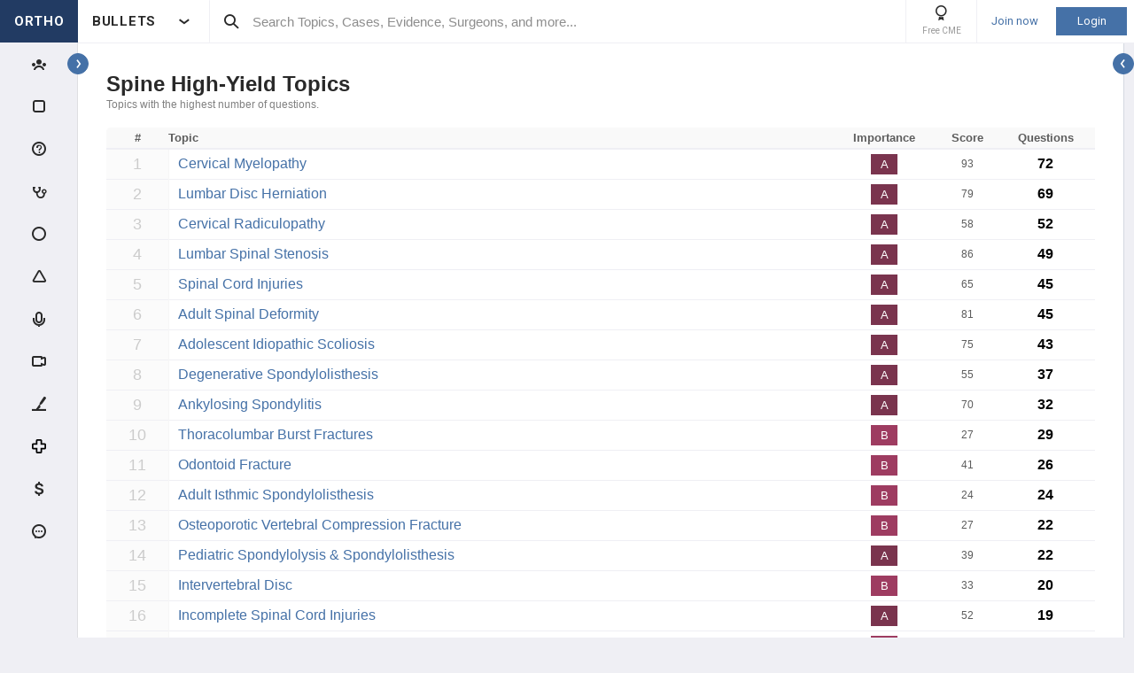

--- FILE ---
content_type: text/html; charset=utf-8
request_url: https://www.orthobullets.com/topic/dashboard?id=2&specialty=2&expandLeftMenu=true
body_size: 43172
content:


<!DOCTYPE html>
<html lang="en">
<head><meta charset="utf-8" /><meta http-equiv="X-UA-Compatible" content="IE=edge,chrome=1" /><meta name="format-detection" content="telephone=no" /><meta name="viewport" content="width=device-width, initial-scale=1.0, maximum-scale=1.0, user-scalable=no" /><title>
	Spine Specialty Dashboard - Orthobullets
</title><link rel="shortcut icon" href="/favicon.ico" />
<link rel="apple-touch-icon" href="/apple-touch-icon.ico" /><link href="/bundles/new_design.css?v=iicjbLoohiyEJD30yMDLpDrKxXYM4UVwAT-f6Y1OG8M1" rel="stylesheet"/>
<link href="/bundles/non-critical-styles.css?v=k2MbCBzal3s9l0-QSN9QKFMlJj0OuVWtR6IBlhGkXls1" rel="stylesheet"/>
<link rel="preconnect" href="https://fonts.googleapis.com">
<link rel="preconnect" href="https://fonts.gstatic.com" crossorigin>
<link href="https://fonts.googleapis.com/css2?family=Roboto:wght@400;500;700&display=swap" rel="stylesheet">
<script async src="https://www.googletagmanager.com/gtag/js?id=G-Z23YQ5DMK8"></script>
<script>
    window.dataLayer = window.dataLayer || [];
    function gtag(){dataLayer.push(arguments);}
    gtag('js', new Date());
    gtag('config', 'G-Z23YQ5DMK8', {
        'user_properties': {
            'user_type': 'Guest',
            'user_orthobullets_id': '-1'
        }
    }); 

    gtag('event', 'debug_page_view');

</script>

    
    <script src="/Content/bower_components/jquery/dist/jquery.min.js"></script>
    
    
    
    

    <script async='async' src='https://www.googletagservices.com/tag/js/gpt.js'></script>
    <script>
        var googletag = googletag || {};
        googletag.cmd = googletag.cmd || [];
    </script>

    <script>
        googletag.cmd.push(function() {
            

            googletag.defineSlot('/4722250/Feature_Pages_728x90', [728, 90], 'div-Feature_Pages_728x90').addService(googletag.pubads());
            
            

            googletag.pubads().enableSingleRequest();
            googletag.pubads().collapseEmptyDivs();
            googletag.enableServices();
        });
    </script>


</head>
 

<body class="Orthopaedics" popup-id='' user-id='-1'>
    <form method="post" action="/topic/dashboard?id=2&amp;specialty=2&amp;expandLeftMenu=true" onkeypress="javascript:return WebForm_FireDefaultButton(event, 'ctl00_btnDisableEnter')" id="aspnetForm">
<div class="aspNetHidden">
<input type="hidden" name="__EVENTTARGET" id="__EVENTTARGET" value="" />
<input type="hidden" name="__EVENTARGUMENT" id="__EVENTARGUMENT" value="" />
<input type="hidden" name="__VIEWSTATE" id="__VIEWSTATE" value="hukhQXDjRdyWyfL0ijaHA/9MSfr3LB4/O43m7r/YaRRxiAH5x7pB1JMKYfzFnJu9pgoY70bEN4VxuAiIIl66jjwJATiKGIWZ8WN447MRrBOjzQeGWPj3YLbLvPPCYHB7uJu8ArPLsIbE6CzYeCIfBtzRV/KGhUig3El87Xk1uqhnDcYZ+ogDhviZTOBfTm2pSCjqCGE01eZshyINLcKMBfRPhYMU02+ID+U8VraCNox34XLZsU+XMg8VD2xIzD4RKKudRZxFGPcVPW8py3zBj63EfVGyHAdTZtqt6EpsZatLRCfO" />
</div>

<script type="text/javascript">
//<![CDATA[
var theForm = document.forms['aspnetForm'];
if (!theForm) {
    theForm = document.aspnetForm;
}
function __doPostBack(eventTarget, eventArgument) {
    if (!theForm.onsubmit || (theForm.onsubmit() != false)) {
        theForm.__EVENTTARGET.value = eventTarget;
        theForm.__EVENTARGUMENT.value = eventArgument;
        theForm.submit();
    }
}
//]]>
</script>


<script src="/WebResource.axd?d=pynGkmcFUV13He1Qd6_TZCjn4Ao11aqke0TwXRk_7NSyKmzznW0Kqal1Dz4H5XqwDwJsDQ2&amp;t=637321809357241717" type="text/javascript"></script>


<script src="/WebResource.axd?d=JoBkLzP19aTuxbWOhHobYuhKxnBsiA5RNk1XquHEJLG2UKcsKLO1fhx_0TWfD5YC1_zq1w2&amp;t=637321809357241717" type="text/javascript"></script>
<div class="aspNetHidden">

	<input type="hidden" name="__VIEWSTATEGENERATOR" id="__VIEWSTATEGENERATOR" value="D679223B" />
	<input type="hidden" name="__EVENTVALIDATION" id="__EVENTVALIDATION" value="HNMG1MljW4WPdceZj2m2DeEzA+Hh+Qd2CdAVSkqXI9K86q5+XSNpBX/wypYWlsGc2w3afPou650jfTJbWiLlU/9Utt3CfO7JnOPbT9/Uv+Hn5A+C" />
</div>


        <div class="pageWrapper  hide-sideMenu     user-type-visitor pageWrapper--sidebar-prime">
            

<header class="main-header no-print">
    <div class="main-header__hamburger"> 
         <button type="button" class="main-header__hamburger--btn">
                <i class="icon icon-burger-menu"></i>
         </button>
    </div>

    <div class="main-header__section main-header__section--title">
        <a class="main-header__title" href="https://www.orthobullets.com">
            <div class="main-header__title-part main-header__title-part--first main-header__title-part--Orthopaedics">
                ORTHO 
            </div>

            <div class="main-header__title-part main-header__title-part--second">
                BULLETS
            </div>
        </a>

        <button type="button" class="main-header__specialty-selector-button">
            <i class="icon icon-arrow-bold main-header__specialty-selector-arrow"></i>
        </button>
    </div>

    <div class="main-header__section main-header__section--search">
        <div class="main-header__search">
            <i class="icon icon-search main-header__search-icon"></i>
            <input type="text" placeholder="Search Topics, Cases, Evidence, Surgeons, and more..." id="searchbox" class="main-header__search-field" autocomplete="off" data-es-enabled="True">
            <div class="main-header__search-loading hidden">
                <img class="main-header__search-loading-icon" src="/ux-svg/ortho-loading.svg" />
            </div>
            <input type="hidden" id="searchredirect" value="/search?cx=011011587714199370644:-t-us8pwwfw&amp;cof=FORID:9&amp;ie=UTF-8&amp;sa.x=10&amp;sa.y=12&amp;sa=Search&amp;q=" />
            <div id="mainSearchResults" class="mainSearchResults" style="display: none;"></div>
            <button class="close main-header__search-close-button hidden" type="button"><i class="icon icon-x-squared main-header__search-close-icon"></i></button>
        </div>
    </div>

    <div class="main-header__section main-header__section--user">
        <div class="main-header__menu-icons">
                <div class="main-header__user-controls-section main-header__user-controls-section--wide-indents">
        <a class="main-header__user-controls main-header__user-controls--free-cme-icon" href="/anatomy/12292/2016-point-of-care-learning-cme">
            <i class="icon icon-cme main-header__icon-cme"></i>
            <span class="main-header__user-controls-text">Free CME</span>
        </a>

    </div>

        </div>

        <div class="main-header__menu-icons main-header__menu-icons--tablet-mobile">
        </div>


<div class="login-section">
    <a class="login-section__enter-link login-section__enter-link--register" href="/register">Join now</a>
    <a class="login-section__enter-link login-section__enter-link--login" href="/login?ReturnUrl=%2ftopic%2fdashboard%3fid%3d2%26specialty%3d2%26expandLeftMenu%3dtrue">Login</a>
</div>    </div>
</header>

<ul class="switch-sites-dropdown">
    <li class="switch-sites-dropdown__item">
        <p class="switch-sites-dropdown__header-text">Select a Community</p>

        <button type="button" class="switch-sites-dropdown__close-button">
            <i class="icon icon-x switch-sites-dropdown__close-button-icon"></i>
        </button>
    </li>

        <li class="switch-sites-dropdown__item">
            <a class="switch-sites-dropdown__link" href="https://step1.medbullets.com">
                <span class="switch-sites-dropdown__community-logo community-logo community-logo--MedbulletsStep1">MB 1</span>
                <span class="switch-sites-dropdown__title switch-sites-dropdown__title--border switch-sites-dropdown__title--MedbulletsStep1">Preclinical Medical Students</span>
            </a>
        </li>
        <li class="switch-sites-dropdown__item">
            <a class="switch-sites-dropdown__link" href="https://step2.medbullets.com">
                <span class="switch-sites-dropdown__community-logo community-logo community-logo--MedbulletsStep2And3">MB 2/3</span>
                <span class="switch-sites-dropdown__title switch-sites-dropdown__title--border switch-sites-dropdown__title--MedbulletsStep2And3">Clinical Medical Students</span>
            </a>
        </li>
        <li class="switch-sites-dropdown__item">
            <a class="switch-sites-dropdown__link" href="https://www.orthobullets.com">
                <span class="switch-sites-dropdown__community-logo community-logo community-logo--Orthobullets">ORTHO</span>
                <span class="switch-sites-dropdown__title switch-sites-dropdown__title--border switch-sites-dropdown__title--Orthobullets">Orthopaedic Surgery</span>
            </a>
        </li>

    <li class="switch-sites-dropdown__item switch-sites-dropdown__item--about">
        <a href="/about" class="switch-sites-dropdown__link">
            <div class="switch-sites-dropdown__ortho-logo-wrapper community-logo">
                <img class="switch-sites-dropdown__ortho-logo" src="/ux-svg/orthobullets-logo.svg" alt="Orthobullets logo">
            </div>
            <span class="switch-sites-dropdown__title">About Bullet Health</span>
        </a>
    </li>
</ul>

<div class="ortho-modal ortho-modal--confirm-topic ortho-modal--hidden">
    <div class="ortho-modal__background"></div>

    <div class="ortho-modal__modal ortho-modal__modal--default">
        <div class="ortho-modal__header">
            <div class="ortho-modal__title">Please confirm topic selection</div>
            <div class="ortho-modal__close"><i class="icon icon-x-squared ortho-modal__icon-close"></i></div>
        </div>

        <div class="ortho-modal__content">
            <div style="min-height: 50px; justify-content: center; align-items: center;">
                <p>
                    Are you sure you want to trigger <span class="trigger-topic-name"></span> topic in your Anconeus AI algorithm?
                </p>
            </div>
            <input type="hidden" value="" class="trigger-topic-id" />
            <div class="ortho-buttons ortho-buttons--right">
                <button type="button" class="ortho-modal__footer-close ortho-button gallery"><i class="icon icon-x-squared"></i>No</button>
                <button type="button" class="ortho-button blue" onclick="triggerTopicAnconeus($('.trigger-topic-id').val(), false);">Yes</button>
            </div>
        </div>
    </div>
</div>

<div class="ortho-modal ortho-modal--no-scope ortho-modal--hidden">
    <div class="ortho-modal__background"></div>

    <div class="ortho-modal__modal ortho-modal__modal--default">
        <div class="ortho-modal__header">
            <div class="ortho-modal__title">Please confirm action</div>
            <div class="ortho-modal__close"><i class="icon icon-x-squared ortho-modal__icon-close"></i></div>
        </div>

        <div class="ortho-modal__content">
            <div style="min-height: 50px; justify-content: center; align-items: center;">
                <p>
                    You are done for today with this topic.
                </p>
                <p>
                    Would you like to start learning session with this topic items scheduled for future?
                </p>
            </div>
            <input type="hidden" value="" class="trigger-topic-id" />
            <div class="ortho-buttons ortho-buttons--right">
                <button type="button" class="ortho-modal__footer-close ortho-button gallery"><i class="icon icon-x-squared"></i>No</button>
                <button type="button" class="ortho-button blue" onclick="triggerTopicAnconeus($('.trigger-topic-id').val(), true);">Yes</button>
            </div>
        </div>
    </div>
</div>

<!-- main search should be inited as soon as possible -->
<script>
    (function () {
        window.search_timeout = undefined;

        $("#searchbox").click(function (event) {
            event.stopPropagation();
            mainSearch($(this), $(this).attr("data-es-enabled"));
            $('.topNavigation').addClass('pointer-events-off');
            $(document).one("click", function (e) {
                $('.pointer-events-off').removeClass('pointer-events-off');
            });
        });

        $("#searchbox").keyup(function (evt) {
            if (search_timeout != undefined) {
                clearTimeout(search_timeout);
            }

            var esEnabledValue = $(this).attr("data-es-enabled") == "True";
            var $this = $(this);

            var searchValue = $("#searchbox").val().trim();
            if (searchValue.length < 3 && isNaN(parseInt(searchValue))) {
                return;
            }

            search_timeout = setTimeout(function () {
                search_timeout = undefined;
                mainSearch($this, esEnabledValue);
            }, 400);

            if (evt.keyCode == 13) {
                if (isSearchByContent()) {
                    if (hasSearchByContentIdTheOnlyResult()) {
                        var resultItem = $('#ajaxcontent .quick-search-item')[0];
                        var resultItemType = parseInt($(resultItem).attr('data-item-type'));
                        var searchValue = $(this).val().trim();
                        var redirectUrl = "";

                        switch (resultItemType) {
                            case 2: redirectUrl = "/testview?qid=" + searchValue; break; // Question
                            case 3: redirectUrl = "/evidence/" + searchValue; break; // Post
                            case 5: redirectUrl = "/Site/Cases/ViewByCaseId?caseId=" + parseInt(searchValue.substr(1)); break; // Case
                            case 10: redirectUrl = "/qbank/start?id=" + searchValue; break; // Test
                        }

                        window.location.href = redirectUrl;
                    }
                    else return;
                }
                else {
                    window.location.href = esEnabledValue
                        ? '/Site/ElasticSearch/KeywordSearch?search=' + escape($("#searchbox").val())
                        : $("#searchredirect").val() + encodeURIComponent($("#searchbox").val());
                }
            }
        });

        function mainSearch(searchBox, esEnabledValue) {
            var searchText = searchBox.val();
            var searchResults = $("#mainSearchResults");

            if (searchText === '') {
                searchResults.hide();
            }
            else {
                var uploadUrl = esEnabledValue ? "/Site/ElasticSearch/QuickSearch" : "/Site/Search/QuickSearch";
                uploadUrl += " #ajaxcontent";

                $('.main-header__search-loading').removeClass('hidden');

                searchResults.load(uploadUrl, { searchValue: searchText }, function () {
                    $('.main-header__search-loading').addClass('hidden');
                    searchResults.show();

                    window.MainSideMenu.closeMainMenu();
                });
            }
        }

        function isSearchByContent() {
            return $('#ajaxcontent .quick-search-item').length > 0;
        }

        function hasSearchByContentIdTheOnlyResult() {
            return $('#ajaxcontent .quick-search-item').length === 1;
        }
    })();

    function updateUiOnAnconeusTimeScheduleChanges() {
        if (window.handleTimeUpdate) {
            window.handleTimeUpdate(arguments);
        }
        else {            
            if ($("body").hideLoading) {
                $("body").hideLoading();
            }
            else {
                $("body").removeClass('loading-layout loading-layout--loading loading-layout--high-z loading-layout--main-layout loading-layout--transparent-background');
            }
        }

        window.Anconeus?.renderAnconeusData({
            Expected: 0,
            NonAiSpent: 0,
            AiSpent: 0
        });
    }

    function updateAnconeusTimeSchedule() {
        if (!window.sessionConfigPopup) {
            window.sessionConfigPopup = window.Anconeus.createAnconeusTimeSchedulePopup('ChangeSchedule');
        }

        window.sessionConfigPopup.afterClose = updateUiOnAnconeusTimeScheduleChanges;

        window.sessionConfigPopup.open();
    }

    function confirmTriggerAnconeus(sender) {
        var topicResultRow = $(sender).closest('.quick-search-results__list-item--content-item');
        if (topicResultRow.length == 0) {
            return false;
        }

        var topicId = topicResultRow.attr('data-content-id');
        var topicName = topicResultRow.find('.title--header').text();
        showTriggerAnconeusPopup(topicId, topicName);
    }

    function showTriggerAnconeusPopup(topicId, topicName) {
        $('.trigger-topic-id').val(topicId);
        $('.trigger-topic-name').text(topicName);
        var topicConfirmPopup = new window.OrthoModal({
            modal: $('.ortho-modal--confirm-topic'),
            listenKeyboard: true
        });
        topicConfirmPopup.open();
    }

    function triggerTopicAnconeus(topicId, allowFutureItems) {
        $("body").addClass('loading-layout loading-layout--loading loading-layout--high-z loading-layout--main-layout loading-layout--transparent-background');
        $.ajax({
            type: 'POST',
            url: '/Site/SmartLearning/TriggerAnconeusByTopic/' + topicId,
            cache: false,
            data: {
                allowFutureItems: allowFutureItems ?? false
            },
            success: (data) => {
                if (data.success === true && data.contentSetId != null) {
                    document.location.href = '/Site/SmartLearning/TakeMixedContent?contentSetId=' +
                        data.contentSetId +
                        '&isSmartLearning=True';
                } else {
                    $("body").removeClass('loading-layout--loading loading-layout--main-layout');
                    $('.ortho-modal--confirm-topic .ortho-modal__icon-close').click();

                    var log = data.log != null && data.log.length > 0 ? data.log : '';
                    if (log.length > 0) {
                        var html = $('<textarea/>').text(log).html().replaceAll("'", "\\'").replaceAll("\r\n", " <br />");
                        window.showAnconeusLog = function() {
                            $.modal(html, { overlayClose: true, theme: 'c48', containerCss: { width: '70%', 'min-width' : '500' } });
                        };
                        log = ' Click <a href="javascript:window.showAnconeusLog()">here</a> to view log';
                    }

                    if (data.hasFutureReinforcement) {
                        var scopeConfirmPopup = new window.OrthoModal({
                            modal: $('.ortho-modal--no-scope'),
                            listenKeyboard: true
                        });
                        scopeConfirmPopup.open();
                    } else if (data.hasItems === false) {
                        window.orthoToasts.addToast({
                            type: 'failure',
                            text: data.message + log,
                            isManualRemove: log.length > 0
                        });
                    } else if (data.allFullyMasteredOrTossed) {
                        window.orthoToasts.addToast({
                            type: 'failure',
                            text: 'All content in this topic is fully mastered or marked as tossed. ' + log,
                            isManualRemove: log.length > 0
                        });
                    } 
                }
            }
        });

    }
</script>





<nav class="side-menu side-menu--main no-print">
    <div class="side-menu__wrapper custom-scrollbar custom-scrollbar--wide">
        <ul>
            <li class="side-menu__section side-menu__section--logo">
                <button type="button" class="side-menu__close-main-menu">
                    <i class="icon icon-x-squared side-menu__link-icon side-menu__link-icon--x-squared"></i>
                </button>

                <span class="side-menu__section side-menu__link--logo">
                    ORTHOBULLETS
                </span>
            </li>

            <li class="side-menu__section side-menu__section--main ">
                <div class="side-menu__main-button-wrapper ortho-tooltip">
                    <a class="side-menu__link side-menu__link--main side-menu__link--menu side-menu__link--groups side-menu__link--main-link" href="/Site/ElasticSearch/StandardSearchTiles?contentType=50">
                        <i class="side-menu__link-icon side-menu__link-icon--people icon icon-people-stroke"></i>
                        <span class="side-menu__section side-menu__link--text">Events</span>
                    </a>

                    <div class="ortho-tooltip-container ortho-tooltip--without-styles ortho-tooltip--mobile-hide ortho-tooltip--tablet-hide" style="display: none;" data-at="right center" data-my="left center" data-adjustx="-13" data-adjusty="1">
                        <div class="side-menu__link-description">Events</div>
                    </div>
                </div>
            </li>

            
            <li class="side-menu__section side-menu__section--main ">
                <div class="side-menu__main-button-wrapper ortho-tooltip">
                    <button type="button" class="side-menu__link side-menu__link--main side-menu__link--flashcards side-menu__link--menu">
                        <i class="icon icon-card-stroke side-menu__link-icon side-menu__link-icon--card"></i>
                        <span class="side-menu__section side-menu__link--text">Cards</span>
                    </button>

                    <div class="ortho-tooltip-container ortho-tooltip--without-styles ortho-tooltip--mobile-hide ortho-tooltip--tablet-hide" style="display: none;" data-at="right center" data-my="left center" data-adjustx="-13" data-adjusty="1">
                        <div class="side-menu__link-description">Cards</div>
                    </div>
                </div>

                <div class="side-menu__submenu">
                    <div class="side-menu__link side-menu__link--sub side-menu__link--header">
                        <button class="side-menu__submenu-back" type="button">
                            <i class="icon icon-arrow side-menu__inner-button-arrow"></i>
                        </button>

                        Cards

                            <button class="side-menu__close-menu" type="button">
                                <i class="side-menu__close-menu-icon icon icon-x-squared"></i>
                            </button>
                    </div>

                    <ul class="side-menu__submenu-wrapper custom-scrollbar custom-scrollbar--extra-wide">
                        
                        <li class="side-menu__section">
                            <a class="side-menu__link side-menu__link--sub" href="/Site/FlashCardMaster">
                                My CardMaster
                            </a>
                        </li>
                        
                        <li class="side-menu__section">
                            <a class="side-menu__link side-menu__link--sub" href="/flashcard/createFlashCardDesk.aspx">
                                Create Card Deck
                            </a>
                        </li>
                        
                        <li class="side-menu__section">
                            <a class="side-menu__link side-menu__link--sub" href="/Site/FlashCardMaster/Start">
                                Enter Deck Code
                            </a>
                        </li>
                        
                        <li class="side-menu__section">
                            <a class="side-menu__link side-menu__link--sub" href="/Site/FlashCardDesk/ActiveFlashCardDeck">
                                Active Deck
                            </a>
                        </li>
                        
                        <li class="side-menu__section">
                            <a class="side-menu__link side-menu__link--sub" href="/Site/TaggedContent?show=flashcards">
                                Tagged Cards
                            </a>
                        </li>
                        
                        <li class="side-menu__section">
                            <a class="side-menu__link side-menu__link--sub" href="/products/12763/peak-premium-subscription">
                                Anconeus Spaced Repetition
                            </a>
                        </li>
                        
                    </ul>
                </div>
            </li>
                        <li class="side-menu__section side-menu__section--main ">
                <div class="side-menu__main-button-wrapper ortho-tooltip">
                    <button type="button" class="side-menu__link side-menu__link--main side-menu__link--questions side-menu__link--menu">
                        <i class="icon icon-question-stroke side-menu__link-icon side-menu__link-icon--question"></i>
                        <span class="side-menu__section side-menu__link--text">Questions</span>
                    </button>
                    
                    <div class="ortho-tooltip-container ortho-tooltip--without-styles ortho-tooltip--mobile-hide ortho-tooltip--tablet-hide" style="display: none;" data-at="right center" data-my="left center" data-adjustx="-13" data-adjusty="1">
                        <div class="side-menu__link-description">Questions</div>
                    </div>
                </div>

                <div class="side-menu__submenu">
                    <div class="side-menu__link side-menu__link--sub side-menu__link--header">
                        <button class="side-menu__submenu-back" type="button">
                            <i class="icon icon-arrow side-menu__inner-button-arrow"></i>
                        </button>

                        QBank

                        <button class="side-menu__close-menu" type="button">
                            <i class="side-menu__close-menu-icon icon icon-x-squared"></i>
                        </button>
                    </div>

                    <ul class="side-menu__submenu-wrapper custom-scrollbar custom-scrollbar--extra-wide">
                        <li class="side-menu__section">
                            <a class="side-menu__link side-menu__link--sub" href="/Site/ElasticSearch/StandardSearchList?contentType=2">
                                <i class="side-menu__inner-link-icon icon icon-search"></i>
                                Search Questions
                            </a>
                        </li>
                        
                        <li class="side-menu__section">
                            <a class="side-menu__link side-menu__link--sub" href="/qbank/mytests">My TestMaster
                            </a>
                        </li>

                        <li class="side-menu__section">
                            <a class="side-menu__link side-menu__link--sub" href="/qbank/createGroupTest.aspx">Create Personal Test
                            </a>
                        </li>

                        <li class="side-menu__section">
                            <a class="side-menu__link side-menu__link--sub" href="/qbank/createGroupTest.aspx?purpose=GroupTest">Create Group Test
                            </a>
                        </li>

                        <li class="side-menu__section">
                            <a class="side-menu__link side-menu__link--sub" href="/qbank/start">Enter Test Code
                            </a>
                        </li>

                        <li class="side-menu__section">
                            <a class="side-menu__link side-menu__link--sub" href="/currenttest">Active Test
                            </a>
                        </li>

                        
                    </ul>
                </div>
            </li>            <li class="side-menu__section side-menu__section--main ">
                <div class="side-menu__main-button-wrapper ortho-tooltip">
                    <button type="button" class="side-menu__link side-menu__link--main side-menu__link--cases side-menu__link--menu">
                        <i class="icon icon-case-stroke side-menu__link-icon side-menu__link-icon--case"></i>
                        <span class="side-menu__section side-menu__link--text">Cases</span>
                    </button>
                    
                    <div class="ortho-tooltip-container ortho-tooltip--without-styles ortho-tooltip--mobile-hide ortho-tooltip--tablet-hide" style="display: none;" data-at="right center" data-my="left center" data-adjustx="-13" data-adjusty="1">
                        <div class="side-menu__link-description">Cases</div>
                    </div>
                </div>

                <div class="side-menu__submenu">
                    <div class="side-menu__link side-menu__link--sub side-menu__link--header">
                        <button class="side-menu__submenu-back" type="button">
                            <i class="icon icon-arrow side-menu__inner-button-arrow"></i>
                        </button>

                        Cases

                        <button class="side-menu__close-menu" type="button">
                            <i class="side-menu__close-menu-icon icon icon-x-squared"></i>
                        </button>
                    </div>

                    <ul class="side-menu__submenu-wrapper custom-scrollbar custom-scrollbar--extra-wide">
                        <li class="side-menu__section">
                            <a class="side-menu__link side-menu__link--sub" href="/Site/ElasticSearch/StandardSearchTiles?contentType=5">
                                <i class="side-menu__inner-link-icon icon icon-search"></i>
                                Search Cases
                            </a>
                        </li>

                        
                        <li class="side-menu__section">
                            <div class="side-menu__link side-menu__link--link-and-button">
                                <a class="side-menu__inner-link" href="/Site/ElasticSearch/StandardSearchTiles?contentType=5&s=1">
                                    <i class="side-menu__inner-link-icon icon icon-case-stroke icon--trauma icon-specialty-1"></i>
                                    Trauma
                                </a>

                                <button class="side-menu__inner-button" type="button">
                                    <i class="icon icon-arrow side-menu__inner-button-arrow"></i>
                                </button>
                            </div>


                            <div class="side-menu__submenu">
                                <div class="side-menu__link side-menu__link--sub side-menu__link--header">
                                    <button class="side-menu__submenu-back" type="button">
                                        <i class="icon icon-arrow side-menu__inner-button-arrow"></i>
                                    </button>
                                    Filters
                                </div>

                                <ul class="side-menu__submenu-wrapper custom-scrollbar custom-scrollbar--extra-wide">
                                    <li class="side-menu__section">
                                        <a class="side-menu__link side-menu__link--sub" href="/Site/ElasticSearch/StandardSearchTiles?contentType=5&s=1">Recent cases
                                        </a>
                                    </li>

                                    <li class="side-menu__section">
                                        <a class="side-menu__link side-menu__link--sub" href="/Site/ElasticSearch/StandardSearchTiles?contentType=5&s=1&sort=top">Popular cases
                                        </a>
                                    </li>

                                    <li class="side-menu__section">
                                        <a class="side-menu__link side-menu__link--sub" href="/Site/ElasticSearch/StandardSearchTiles?contentType=5&s=1&sort=relevance">Relevant cases
                                        </a>
                                    </li>
                                    
                                </ul>
                            </div>
                        </li>
                        
                        <li class="side-menu__section">
                            <div class="side-menu__link side-menu__link--link-and-button">
                                <a class="side-menu__inner-link" href="/Site/ElasticSearch/StandardSearchTiles?contentType=5&s=2">
                                    <i class="side-menu__inner-link-icon icon icon-case-stroke icon--spine icon-specialty-2"></i>
                                    Spine
                                </a>

                                <button class="side-menu__inner-button" type="button">
                                    <i class="icon icon-arrow side-menu__inner-button-arrow"></i>
                                </button>
                            </div>


                            <div class="side-menu__submenu">
                                <div class="side-menu__link side-menu__link--sub side-menu__link--header">
                                    <button class="side-menu__submenu-back" type="button">
                                        <i class="icon icon-arrow side-menu__inner-button-arrow"></i>
                                    </button>
                                    Filters
                                </div>

                                <ul class="side-menu__submenu-wrapper custom-scrollbar custom-scrollbar--extra-wide">
                                    <li class="side-menu__section">
                                        <a class="side-menu__link side-menu__link--sub" href="/Site/ElasticSearch/StandardSearchTiles?contentType=5&s=2">Recent cases
                                        </a>
                                    </li>

                                    <li class="side-menu__section">
                                        <a class="side-menu__link side-menu__link--sub" href="/Site/ElasticSearch/StandardSearchTiles?contentType=5&s=2&sort=top">Popular cases
                                        </a>
                                    </li>

                                    <li class="side-menu__section">
                                        <a class="side-menu__link side-menu__link--sub" href="/Site/ElasticSearch/StandardSearchTiles?contentType=5&s=2&sort=relevance">Relevant cases
                                        </a>
                                    </li>
                                    
                                </ul>
                            </div>
                        </li>
                        
                        <li class="side-menu__section">
                            <div class="side-menu__link side-menu__link--link-and-button">
                                <a class="side-menu__inner-link" href="/Site/ElasticSearch/StandardSearchTiles?contentType=5&s=3">
                                    <i class="side-menu__inner-link-icon icon icon-case-stroke icon--shoulderandelbow icon-specialty-3"></i>
                                    Shoulder & Elbow
                                </a>

                                <button class="side-menu__inner-button" type="button">
                                    <i class="icon icon-arrow side-menu__inner-button-arrow"></i>
                                </button>
                            </div>


                            <div class="side-menu__submenu">
                                <div class="side-menu__link side-menu__link--sub side-menu__link--header">
                                    <button class="side-menu__submenu-back" type="button">
                                        <i class="icon icon-arrow side-menu__inner-button-arrow"></i>
                                    </button>
                                    Filters
                                </div>

                                <ul class="side-menu__submenu-wrapper custom-scrollbar custom-scrollbar--extra-wide">
                                    <li class="side-menu__section">
                                        <a class="side-menu__link side-menu__link--sub" href="/Site/ElasticSearch/StandardSearchTiles?contentType=5&s=3">Recent cases
                                        </a>
                                    </li>

                                    <li class="side-menu__section">
                                        <a class="side-menu__link side-menu__link--sub" href="/Site/ElasticSearch/StandardSearchTiles?contentType=5&s=3&sort=top">Popular cases
                                        </a>
                                    </li>

                                    <li class="side-menu__section">
                                        <a class="side-menu__link side-menu__link--sub" href="/Site/ElasticSearch/StandardSearchTiles?contentType=5&s=3&sort=relevance">Relevant cases
                                        </a>
                                    </li>
                                    
                                </ul>
                            </div>
                        </li>
                        
                        <li class="side-menu__section">
                            <div class="side-menu__link side-menu__link--link-and-button">
                                <a class="side-menu__inner-link" href="/Site/ElasticSearch/StandardSearchTiles?contentType=5&s=225">
                                    <i class="side-menu__inner-link-icon icon icon-case-stroke icon--kneeandsports icon-specialty-225"></i>
                                    Knee & Sports
                                </a>

                                <button class="side-menu__inner-button" type="button">
                                    <i class="icon icon-arrow side-menu__inner-button-arrow"></i>
                                </button>
                            </div>


                            <div class="side-menu__submenu">
                                <div class="side-menu__link side-menu__link--sub side-menu__link--header">
                                    <button class="side-menu__submenu-back" type="button">
                                        <i class="icon icon-arrow side-menu__inner-button-arrow"></i>
                                    </button>
                                    Filters
                                </div>

                                <ul class="side-menu__submenu-wrapper custom-scrollbar custom-scrollbar--extra-wide">
                                    <li class="side-menu__section">
                                        <a class="side-menu__link side-menu__link--sub" href="/Site/ElasticSearch/StandardSearchTiles?contentType=5&s=225">Recent cases
                                        </a>
                                    </li>

                                    <li class="side-menu__section">
                                        <a class="side-menu__link side-menu__link--sub" href="/Site/ElasticSearch/StandardSearchTiles?contentType=5&s=225&sort=top">Popular cases
                                        </a>
                                    </li>

                                    <li class="side-menu__section">
                                        <a class="side-menu__link side-menu__link--sub" href="/Site/ElasticSearch/StandardSearchTiles?contentType=5&s=225&sort=relevance">Relevant cases
                                        </a>
                                    </li>
                                    
                                </ul>
                            </div>
                        </li>
                        
                        <li class="side-menu__section">
                            <div class="side-menu__link side-menu__link--link-and-button">
                                <a class="side-menu__inner-link" href="/Site/ElasticSearch/StandardSearchTiles?contentType=5&s=4">
                                    <i class="side-menu__inner-link-icon icon icon-case-stroke icon--pediatrics icon-specialty-4"></i>
                                    Pediatrics
                                </a>

                                <button class="side-menu__inner-button" type="button">
                                    <i class="icon icon-arrow side-menu__inner-button-arrow"></i>
                                </button>
                            </div>


                            <div class="side-menu__submenu">
                                <div class="side-menu__link side-menu__link--sub side-menu__link--header">
                                    <button class="side-menu__submenu-back" type="button">
                                        <i class="icon icon-arrow side-menu__inner-button-arrow"></i>
                                    </button>
                                    Filters
                                </div>

                                <ul class="side-menu__submenu-wrapper custom-scrollbar custom-scrollbar--extra-wide">
                                    <li class="side-menu__section">
                                        <a class="side-menu__link side-menu__link--sub" href="/Site/ElasticSearch/StandardSearchTiles?contentType=5&s=4">Recent cases
                                        </a>
                                    </li>

                                    <li class="side-menu__section">
                                        <a class="side-menu__link side-menu__link--sub" href="/Site/ElasticSearch/StandardSearchTiles?contentType=5&s=4&sort=top">Popular cases
                                        </a>
                                    </li>

                                    <li class="side-menu__section">
                                        <a class="side-menu__link side-menu__link--sub" href="/Site/ElasticSearch/StandardSearchTiles?contentType=5&s=4&sort=relevance">Relevant cases
                                        </a>
                                    </li>
                                    
                                </ul>
                            </div>
                        </li>
                        
                        <li class="side-menu__section">
                            <div class="side-menu__link side-menu__link--link-and-button">
                                <a class="side-menu__inner-link" href="/Site/ElasticSearch/StandardSearchTiles?contentType=5&s=5">
                                    <i class="side-menu__inner-link-icon icon icon-case-stroke icon--recon icon-specialty-5"></i>
                                    Recon
                                </a>

                                <button class="side-menu__inner-button" type="button">
                                    <i class="icon icon-arrow side-menu__inner-button-arrow"></i>
                                </button>
                            </div>


                            <div class="side-menu__submenu">
                                <div class="side-menu__link side-menu__link--sub side-menu__link--header">
                                    <button class="side-menu__submenu-back" type="button">
                                        <i class="icon icon-arrow side-menu__inner-button-arrow"></i>
                                    </button>
                                    Filters
                                </div>

                                <ul class="side-menu__submenu-wrapper custom-scrollbar custom-scrollbar--extra-wide">
                                    <li class="side-menu__section">
                                        <a class="side-menu__link side-menu__link--sub" href="/Site/ElasticSearch/StandardSearchTiles?contentType=5&s=5">Recent cases
                                        </a>
                                    </li>

                                    <li class="side-menu__section">
                                        <a class="side-menu__link side-menu__link--sub" href="/Site/ElasticSearch/StandardSearchTiles?contentType=5&s=5&sort=top">Popular cases
                                        </a>
                                    </li>

                                    <li class="side-menu__section">
                                        <a class="side-menu__link side-menu__link--sub" href="/Site/ElasticSearch/StandardSearchTiles?contentType=5&s=5&sort=relevance">Relevant cases
                                        </a>
                                    </li>
                                    
                                </ul>
                            </div>
                        </li>
                        
                        <li class="side-menu__section">
                            <div class="side-menu__link side-menu__link--link-and-button">
                                <a class="side-menu__inner-link" href="/Site/ElasticSearch/StandardSearchTiles?contentType=5&s=6">
                                    <i class="side-menu__inner-link-icon icon icon-case-stroke icon--hand icon-specialty-6"></i>
                                    Hand
                                </a>

                                <button class="side-menu__inner-button" type="button">
                                    <i class="icon icon-arrow side-menu__inner-button-arrow"></i>
                                </button>
                            </div>


                            <div class="side-menu__submenu">
                                <div class="side-menu__link side-menu__link--sub side-menu__link--header">
                                    <button class="side-menu__submenu-back" type="button">
                                        <i class="icon icon-arrow side-menu__inner-button-arrow"></i>
                                    </button>
                                    Filters
                                </div>

                                <ul class="side-menu__submenu-wrapper custom-scrollbar custom-scrollbar--extra-wide">
                                    <li class="side-menu__section">
                                        <a class="side-menu__link side-menu__link--sub" href="/Site/ElasticSearch/StandardSearchTiles?contentType=5&s=6">Recent cases
                                        </a>
                                    </li>

                                    <li class="side-menu__section">
                                        <a class="side-menu__link side-menu__link--sub" href="/Site/ElasticSearch/StandardSearchTiles?contentType=5&s=6&sort=top">Popular cases
                                        </a>
                                    </li>

                                    <li class="side-menu__section">
                                        <a class="side-menu__link side-menu__link--sub" href="/Site/ElasticSearch/StandardSearchTiles?contentType=5&s=6&sort=relevance">Relevant cases
                                        </a>
                                    </li>
                                    
                                </ul>
                            </div>
                        </li>
                        
                        <li class="side-menu__section">
                            <div class="side-menu__link side-menu__link--link-and-button">
                                <a class="side-menu__inner-link" href="/Site/ElasticSearch/StandardSearchTiles?contentType=5&s=7">
                                    <i class="side-menu__inner-link-icon icon icon-case-stroke icon--footandankle icon-specialty-7"></i>
                                    Foot & Ankle
                                </a>

                                <button class="side-menu__inner-button" type="button">
                                    <i class="icon icon-arrow side-menu__inner-button-arrow"></i>
                                </button>
                            </div>


                            <div class="side-menu__submenu">
                                <div class="side-menu__link side-menu__link--sub side-menu__link--header">
                                    <button class="side-menu__submenu-back" type="button">
                                        <i class="icon icon-arrow side-menu__inner-button-arrow"></i>
                                    </button>
                                    Filters
                                </div>

                                <ul class="side-menu__submenu-wrapper custom-scrollbar custom-scrollbar--extra-wide">
                                    <li class="side-menu__section">
                                        <a class="side-menu__link side-menu__link--sub" href="/Site/ElasticSearch/StandardSearchTiles?contentType=5&s=7">Recent cases
                                        </a>
                                    </li>

                                    <li class="side-menu__section">
                                        <a class="side-menu__link side-menu__link--sub" href="/Site/ElasticSearch/StandardSearchTiles?contentType=5&s=7&sort=top">Popular cases
                                        </a>
                                    </li>

                                    <li class="side-menu__section">
                                        <a class="side-menu__link side-menu__link--sub" href="/Site/ElasticSearch/StandardSearchTiles?contentType=5&s=7&sort=relevance">Relevant cases
                                        </a>
                                    </li>
                                    
                                </ul>
                            </div>
                        </li>
                        
                        <li class="side-menu__section">
                            <div class="side-menu__link side-menu__link--link-and-button">
                                <a class="side-menu__inner-link" href="/Site/ElasticSearch/StandardSearchTiles?contentType=5&s=8">
                                    <i class="side-menu__inner-link-icon icon icon-case-stroke icon--pathology icon-specialty-8"></i>
                                    Pathology
                                </a>

                                <button class="side-menu__inner-button" type="button">
                                    <i class="icon icon-arrow side-menu__inner-button-arrow"></i>
                                </button>
                            </div>


                            <div class="side-menu__submenu">
                                <div class="side-menu__link side-menu__link--sub side-menu__link--header">
                                    <button class="side-menu__submenu-back" type="button">
                                        <i class="icon icon-arrow side-menu__inner-button-arrow"></i>
                                    </button>
                                    Filters
                                </div>

                                <ul class="side-menu__submenu-wrapper custom-scrollbar custom-scrollbar--extra-wide">
                                    <li class="side-menu__section">
                                        <a class="side-menu__link side-menu__link--sub" href="/Site/ElasticSearch/StandardSearchTiles?contentType=5&s=8">Recent cases
                                        </a>
                                    </li>

                                    <li class="side-menu__section">
                                        <a class="side-menu__link side-menu__link--sub" href="/Site/ElasticSearch/StandardSearchTiles?contentType=5&s=8&sort=top">Popular cases
                                        </a>
                                    </li>

                                    <li class="side-menu__section">
                                        <a class="side-menu__link side-menu__link--sub" href="/Site/ElasticSearch/StandardSearchTiles?contentType=5&s=8&sort=relevance">Relevant cases
                                        </a>
                                    </li>
                                    
                                </ul>
                            </div>
                        </li>
                        
                        <li class="side-menu__section">
                            <div class="side-menu__link side-menu__link--link-and-button">
                                <a class="side-menu__inner-link" href="/Site/ElasticSearch/StandardSearchTiles?contentType=5&s=9">
                                    <i class="side-menu__inner-link-icon icon icon-case-stroke icon--basicscience icon-specialty-9"></i>
                                    Basic Science
                                </a>

                                <button class="side-menu__inner-button" type="button">
                                    <i class="icon icon-arrow side-menu__inner-button-arrow"></i>
                                </button>
                            </div>


                            <div class="side-menu__submenu">
                                <div class="side-menu__link side-menu__link--sub side-menu__link--header">
                                    <button class="side-menu__submenu-back" type="button">
                                        <i class="icon icon-arrow side-menu__inner-button-arrow"></i>
                                    </button>
                                    Filters
                                </div>

                                <ul class="side-menu__submenu-wrapper custom-scrollbar custom-scrollbar--extra-wide">
                                    <li class="side-menu__section">
                                        <a class="side-menu__link side-menu__link--sub" href="/Site/ElasticSearch/StandardSearchTiles?contentType=5&s=9">Recent cases
                                        </a>
                                    </li>

                                    <li class="side-menu__section">
                                        <a class="side-menu__link side-menu__link--sub" href="/Site/ElasticSearch/StandardSearchTiles?contentType=5&s=9&sort=top">Popular cases
                                        </a>
                                    </li>

                                    <li class="side-menu__section">
                                        <a class="side-menu__link side-menu__link--sub" href="/Site/ElasticSearch/StandardSearchTiles?contentType=5&s=9&sort=relevance">Relevant cases
                                        </a>
                                    </li>
                                    
                                </ul>
                            </div>
                        </li>
                        
                        <li class="side-menu__section">
                            <div class="side-menu__link side-menu__link--link-and-button">
                                <a class="side-menu__inner-link" href="/Site/ElasticSearch/StandardSearchTiles?contentType=5&s=10">
                                    <i class="side-menu__inner-link-icon icon icon-case-stroke icon--anatomy icon-specialty-10"></i>
                                    Anatomy
                                </a>

                                <button class="side-menu__inner-button" type="button">
                                    <i class="icon icon-arrow side-menu__inner-button-arrow"></i>
                                </button>
                            </div>


                            <div class="side-menu__submenu">
                                <div class="side-menu__link side-menu__link--sub side-menu__link--header">
                                    <button class="side-menu__submenu-back" type="button">
                                        <i class="icon icon-arrow side-menu__inner-button-arrow"></i>
                                    </button>
                                    Filters
                                </div>

                                <ul class="side-menu__submenu-wrapper custom-scrollbar custom-scrollbar--extra-wide">
                                    <li class="side-menu__section">
                                        <a class="side-menu__link side-menu__link--sub" href="/Site/ElasticSearch/StandardSearchTiles?contentType=5&s=10">Recent cases
                                        </a>
                                    </li>

                                    <li class="side-menu__section">
                                        <a class="side-menu__link side-menu__link--sub" href="/Site/ElasticSearch/StandardSearchTiles?contentType=5&s=10&sort=top">Popular cases
                                        </a>
                                    </li>

                                    <li class="side-menu__section">
                                        <a class="side-menu__link side-menu__link--sub" href="/Site/ElasticSearch/StandardSearchTiles?contentType=5&s=10&sort=relevance">Relevant cases
                                        </a>
                                    </li>
                                    
                                </ul>
                            </div>
                        </li>
                        

                        <li class="side-menu__section side-menu__section--full">
                            <a class="side-menu__link side-menu__link--sub" href="/Site/Cases/Create">
                                <i class="side-menu__inner-link-icon icon icon-post"></i>
                                Post Case
                            </a>
                        </li>

                        
                    </ul>
                </div>
            </li>            <li class="side-menu__section side-menu__section--main side-menu__section--current">
                <div class="side-menu__main-button-wrapper ortho-tooltip">
                    <button type="button" class="side-menu__link side-menu__link--main side-menu__link--topics side-menu__link--menu">
                        <i class="icon icon-topic-stroke side-menu__link-icon side-menu__link-icon--topic"></i>
                        <span class="side-menu__section side-menu__link--text">Topics</span>
                    </button>
                    
                    <div class="ortho-tooltip-container ortho-tooltip--without-styles ortho-tooltip--mobile-hide ortho-tooltip--tablet-hide" style="display: none;" data-at="right center" data-my="left center" data-adjustx="-13" data-adjusty="1">
                        <div class="side-menu__link-description">Topics</div>
                    </div>
                </div>

                <div class="side-menu__submenu side-menu__submenu--topics">
                    <div class="side-menu__link side-menu__link--sub side-menu__link--header">
                        <button class="side-menu__submenu-back" type="button">
                            <i class="icon icon-arrow side-menu__inner-button-arrow"></i>
                        </button>

                        Topics

                        <button class="side-menu__close-menu" type="button">
                            <i class="side-menu__close-menu-icon icon icon-x-squared"></i>
                        </button>
                    </div>

                    <ul class="side-menu__submenu-wrapper custom-scrollbar custom-scrollbar--extra-wide">
                        <li class="side-menu__section">
                            <a class="side-menu__link side-menu__link--sub" href="/Site/ElasticSearch/StandardSearchTiles?contentType=1">
                                <i class="side-menu__inner-link-icon icon icon-search"></i>
                                Search Topics
                            </a>
                        </li>

                        
                        <li class="side-menu__section">
                            <div class="side-menu__link side-menu__link--link-and-button">

                                <a class="side-menu__inner-link" href="/user/dashboard?id=all&specialty=1&menu=topic&expandLeftMenu=true">
                                    <i class="side-menu__inner-link-icon icon icon-topic-stroke icon--trauma icon-specialty-1"></i>
                                    Trauma
                                </a>

                                <button data-topic-menu-id="1"
                                    class="side-menu__inner-button" type="button">
                                    <i class="icon icon-arrow side-menu__inner-button-arrow"></i>
                                </button>
                            </div>

                            <div class="side-menu__submenu side-menu__submenu--placeholder loading-layout loading-layout--full-height loading-layout--loading loading-layout--without-background"></div>
                        </li>
                        
                        <li class="side-menu__section">
                            <div class="side-menu__link side-menu__link--link-and-button">

                                <a class="side-menu__inner-link" href="/user/dashboard?id=all&specialty=2&menu=topic&expandLeftMenu=true">
                                    <i class="side-menu__inner-link-icon icon icon-topic-stroke icon--spine icon-specialty-2"></i>
                                    Spine
                                </a>

                                <button data-topic-menu-id="2"
                                    class="side-menu__inner-button" type="button">
                                    <i class="icon icon-arrow side-menu__inner-button-arrow"></i>
                                </button>
                            </div>

                            <div class="side-menu__submenu side-menu__submenu--placeholder loading-layout loading-layout--full-height loading-layout--loading loading-layout--without-background"></div>
                        </li>
                        
                        <li class="side-menu__section">
                            <div class="side-menu__link side-menu__link--link-and-button">

                                <a class="side-menu__inner-link" href="/user/dashboard?id=all&specialty=3&menu=topic&expandLeftMenu=true">
                                    <i class="side-menu__inner-link-icon icon icon-topic-stroke icon--shoulderandelbow icon-specialty-3"></i>
                                    Shoulder & Elbow
                                </a>

                                <button data-topic-menu-id="3"
                                    class="side-menu__inner-button" type="button">
                                    <i class="icon icon-arrow side-menu__inner-button-arrow"></i>
                                </button>
                            </div>

                            <div class="side-menu__submenu side-menu__submenu--placeholder loading-layout loading-layout--full-height loading-layout--loading loading-layout--without-background"></div>
                        </li>
                        
                        <li class="side-menu__section">
                            <div class="side-menu__link side-menu__link--link-and-button">

                                <a class="side-menu__inner-link" href="/user/dashboard?id=all&specialty=225&menu=topic&expandLeftMenu=true">
                                    <i class="side-menu__inner-link-icon icon icon-topic-stroke icon--kneeandsports icon-specialty-225"></i>
                                    Knee & Sports
                                </a>

                                <button data-topic-menu-id="225"
                                    class="side-menu__inner-button" type="button">
                                    <i class="icon icon-arrow side-menu__inner-button-arrow"></i>
                                </button>
                            </div>

                            <div class="side-menu__submenu side-menu__submenu--placeholder loading-layout loading-layout--full-height loading-layout--loading loading-layout--without-background"></div>
                        </li>
                        
                        <li class="side-menu__section">
                            <div class="side-menu__link side-menu__link--link-and-button">

                                <a class="side-menu__inner-link" href="/user/dashboard?id=all&specialty=4&menu=topic&expandLeftMenu=true">
                                    <i class="side-menu__inner-link-icon icon icon-topic-stroke icon--pediatrics icon-specialty-4"></i>
                                    Pediatrics
                                </a>

                                <button data-topic-menu-id="4"
                                    class="side-menu__inner-button" type="button">
                                    <i class="icon icon-arrow side-menu__inner-button-arrow"></i>
                                </button>
                            </div>

                            <div class="side-menu__submenu side-menu__submenu--placeholder loading-layout loading-layout--full-height loading-layout--loading loading-layout--without-background"></div>
                        </li>
                        
                        <li class="side-menu__section">
                            <div class="side-menu__link side-menu__link--link-and-button">

                                <a class="side-menu__inner-link" href="/user/dashboard?id=all&specialty=5&menu=topic&expandLeftMenu=true">
                                    <i class="side-menu__inner-link-icon icon icon-topic-stroke icon--recon icon-specialty-5"></i>
                                    Recon
                                </a>

                                <button data-topic-menu-id="5"
                                    class="side-menu__inner-button" type="button">
                                    <i class="icon icon-arrow side-menu__inner-button-arrow"></i>
                                </button>
                            </div>

                            <div class="side-menu__submenu side-menu__submenu--placeholder loading-layout loading-layout--full-height loading-layout--loading loading-layout--without-background"></div>
                        </li>
                        
                        <li class="side-menu__section">
                            <div class="side-menu__link side-menu__link--link-and-button">

                                <a class="side-menu__inner-link" href="/user/dashboard?id=all&specialty=6&menu=topic&expandLeftMenu=true">
                                    <i class="side-menu__inner-link-icon icon icon-topic-stroke icon--hand icon-specialty-6"></i>
                                    Hand
                                </a>

                                <button data-topic-menu-id="6"
                                    class="side-menu__inner-button" type="button">
                                    <i class="icon icon-arrow side-menu__inner-button-arrow"></i>
                                </button>
                            </div>

                            <div class="side-menu__submenu side-menu__submenu--placeholder loading-layout loading-layout--full-height loading-layout--loading loading-layout--without-background"></div>
                        </li>
                        
                        <li class="side-menu__section">
                            <div class="side-menu__link side-menu__link--link-and-button">

                                <a class="side-menu__inner-link" href="/user/dashboard?id=all&specialty=7&menu=topic&expandLeftMenu=true">
                                    <i class="side-menu__inner-link-icon icon icon-topic-stroke icon--footandankle icon-specialty-7"></i>
                                    Foot & Ankle
                                </a>

                                <button data-topic-menu-id="7"
                                    class="side-menu__inner-button" type="button">
                                    <i class="icon icon-arrow side-menu__inner-button-arrow"></i>
                                </button>
                            </div>

                            <div class="side-menu__submenu side-menu__submenu--placeholder loading-layout loading-layout--full-height loading-layout--loading loading-layout--without-background"></div>
                        </li>
                        
                        <li class="side-menu__section">
                            <div class="side-menu__link side-menu__link--link-and-button">

                                <a class="side-menu__inner-link" href="/user/dashboard?id=all&specialty=8&menu=topic&expandLeftMenu=true">
                                    <i class="side-menu__inner-link-icon icon icon-topic-stroke icon--pathology icon-specialty-8"></i>
                                    Pathology
                                </a>

                                <button data-topic-menu-id="8"
                                    class="side-menu__inner-button" type="button">
                                    <i class="icon icon-arrow side-menu__inner-button-arrow"></i>
                                </button>
                            </div>

                            <div class="side-menu__submenu side-menu__submenu--placeholder loading-layout loading-layout--full-height loading-layout--loading loading-layout--without-background"></div>
                        </li>
                        
                        <li class="side-menu__section">
                            <div class="side-menu__link side-menu__link--link-and-button">

                                <a class="side-menu__inner-link" href="/user/dashboard?id=all&specialty=9&menu=topic&expandLeftMenu=true">
                                    <i class="side-menu__inner-link-icon icon icon-topic-stroke icon--basicscience icon-specialty-9"></i>
                                    Basic Science
                                </a>

                                <button data-topic-menu-id="9"
                                    class="side-menu__inner-button" type="button">
                                    <i class="icon icon-arrow side-menu__inner-button-arrow"></i>
                                </button>
                            </div>

                            <div class="side-menu__submenu side-menu__submenu--placeholder loading-layout loading-layout--full-height loading-layout--loading loading-layout--without-background"></div>
                        </li>
                        
                        <li class="side-menu__section">
                            <div class="side-menu__link side-menu__link--link-and-button">

                                <a class="side-menu__inner-link" href="/user/dashboard?id=all&specialty=10&menu=topic&expandLeftMenu=true">
                                    <i class="side-menu__inner-link-icon icon icon-topic-stroke icon--anatomy icon-specialty-10"></i>
                                    Anatomy
                                </a>

                                <button data-topic-menu-id="10"
                                    class="side-menu__inner-button" type="button">
                                    <i class="icon icon-arrow side-menu__inner-button-arrow"></i>
                                </button>
                            </div>

                            <div class="side-menu__submenu side-menu__submenu--placeholder loading-layout loading-layout--full-height loading-layout--loading loading-layout--without-background"></div>
                        </li>
                        
                    </ul>
                </div>
            </li>            <li class="side-menu__section side-menu__section--main ">
                <div class="side-menu__main-button-wrapper ortho-tooltip">
                    <button type="button" class="side-menu__link side-menu__link--main side-menu__link--evidence side-menu__link--menu side-menu__link--menu">
                        <i class="icon icon-evidence-stroke side-menu__link-icon side-menu__link-icon--evidence"></i>
                        <span class="side-menu__section side-menu__link--text">Evidence</span>
                    </button>
                    
                    <div class="ortho-tooltip-container ortho-tooltip--without-styles ortho-tooltip--mobile-hide ortho-tooltip--tablet-hide" style="display: none;" data-at="right center" data-my="left center" data-adjustx="-13" data-adjusty="1">
                        <div class="side-menu__link-description">Evidence</div>
                    </div>
                </div>

                <div class="side-menu__submenu">
                    <div class="side-menu__link side-menu__link--sub side-menu__link--header">
                        <button class="side-menu__submenu-back" type="button">
                            <i class="icon icon-arrow side-menu__inner-button-arrow"></i>
                        </button>

                        Evidence

                        <button class="side-menu__close-menu" type="button">
                            <i class="side-menu__close-menu-icon icon icon-x-squared"></i>
                        </button>
                    </div>

                    <ul class="side-menu__submenu-wrapper">
                        <li class="side-menu__section">
                            <a class="side-menu__link side-menu__link--sub" href="/Site/ElasticSearch/StandardSearchTiles?contentType=15">
                                <i class="side-menu__inner-link-icon icon icon-search"></i>
                                Search Evidence
                            </a>
                        </li>

                        
                        <li class="side-menu__section">
                            <a class="side-menu__link side-menu__link--sub" href="/Site/ElasticSearch/StandardSearchTiles?contentType=15&s=1">
                                <i class="side-menu__inner-link-icon icon icon-evidence-stroke icon--trauma icon-specialty-1"></i>
                                Trauma
                            </a>
                        </li>
                        
                        <li class="side-menu__section">
                            <a class="side-menu__link side-menu__link--sub" href="/Site/ElasticSearch/StandardSearchTiles?contentType=15&s=2">
                                <i class="side-menu__inner-link-icon icon icon-evidence-stroke icon--spine icon-specialty-2"></i>
                                Spine
                            </a>
                        </li>
                        
                        <li class="side-menu__section">
                            <a class="side-menu__link side-menu__link--sub" href="/Site/ElasticSearch/StandardSearchTiles?contentType=15&s=3">
                                <i class="side-menu__inner-link-icon icon icon-evidence-stroke icon--shoulderandelbow icon-specialty-3"></i>
                                Shoulder & Elbow
                            </a>
                        </li>
                        
                        <li class="side-menu__section">
                            <a class="side-menu__link side-menu__link--sub" href="/Site/ElasticSearch/StandardSearchTiles?contentType=15&s=225">
                                <i class="side-menu__inner-link-icon icon icon-evidence-stroke icon--kneeandsports icon-specialty-225"></i>
                                Knee & Sports
                            </a>
                        </li>
                        
                        <li class="side-menu__section">
                            <a class="side-menu__link side-menu__link--sub" href="/Site/ElasticSearch/StandardSearchTiles?contentType=15&s=4">
                                <i class="side-menu__inner-link-icon icon icon-evidence-stroke icon--pediatrics icon-specialty-4"></i>
                                Pediatrics
                            </a>
                        </li>
                        
                        <li class="side-menu__section">
                            <a class="side-menu__link side-menu__link--sub" href="/Site/ElasticSearch/StandardSearchTiles?contentType=15&s=5">
                                <i class="side-menu__inner-link-icon icon icon-evidence-stroke icon--recon icon-specialty-5"></i>
                                Recon
                            </a>
                        </li>
                        
                        <li class="side-menu__section">
                            <a class="side-menu__link side-menu__link--sub" href="/Site/ElasticSearch/StandardSearchTiles?contentType=15&s=6">
                                <i class="side-menu__inner-link-icon icon icon-evidence-stroke icon--hand icon-specialty-6"></i>
                                Hand
                            </a>
                        </li>
                        
                        <li class="side-menu__section">
                            <a class="side-menu__link side-menu__link--sub" href="/Site/ElasticSearch/StandardSearchTiles?contentType=15&s=7">
                                <i class="side-menu__inner-link-icon icon icon-evidence-stroke icon--footandankle icon-specialty-7"></i>
                                Foot & Ankle
                            </a>
                        </li>
                        
                        <li class="side-menu__section">
                            <a class="side-menu__link side-menu__link--sub" href="/Site/ElasticSearch/StandardSearchTiles?contentType=15&s=8">
                                <i class="side-menu__inner-link-icon icon icon-evidence-stroke icon--pathology icon-specialty-8"></i>
                                Pathology
                            </a>
                        </li>
                        
                        <li class="side-menu__section">
                            <a class="side-menu__link side-menu__link--sub" href="/Site/ElasticSearch/StandardSearchTiles?contentType=15&s=9">
                                <i class="side-menu__inner-link-icon icon icon-evidence-stroke icon--basicscience icon-specialty-9"></i>
                                Basic Science
                            </a>
                        </li>
                        
                        <li class="side-menu__section">
                            <a class="side-menu__link side-menu__link--sub" href="/Site/ElasticSearch/StandardSearchTiles?contentType=15&s=10">
                                <i class="side-menu__inner-link-icon icon icon-evidence-stroke icon--anatomy icon-specialty-10"></i>
                                Anatomy
                            </a>
                        </li>
                        
                    </ul>
                </div>
            </li>            <li class="side-menu__section side-menu__section--main ">
                <div class="side-menu__main-button-wrapper ortho-tooltip">
                    <button type="button" class="side-menu__link side-menu__link--main side-menu__link--podcasts side-menu__link--menu">
                        <i class="icon icon-podcast-stroke side-menu__link-icon side-menu__link-icon--podcast"></i>
                        <span class="side-menu__section side-menu__link--text">Podcasts</span>
                    </button>
                    
                    <div class="ortho-tooltip-container ortho-tooltip--without-styles ortho-tooltip--mobile-hide ortho-tooltip--tablet-hide" style="display: none;" data-at="right center" data-my="left center" data-adjustx="-13" data-adjusty="1">
                        <div class="side-menu__link-description">Podcasts</div>
                    </div>
                </div>

                <div class="side-menu__submenu">
                    <div class="side-menu__link side-menu__link--sub side-menu__link--header">
                        <button class="side-menu__submenu-back" type="button">
                            <i class="icon icon-arrow side-menu__inner-button-arrow"></i>
                        </button>

                        Podcasts

                        <button class="side-menu__close-menu" type="button">
                            <i class="side-menu__close-menu-icon icon icon-x-squared"></i>
                        </button>
                    </div>

                    <ul class="side-menu__submenu-wrapper">
                        <li class="side-menu__section">
                            <a class="side-menu__link side-menu__link--sub" href="/Site/ElasticSearch/StandardSearchTiles?contentType=52">
                                <i class="side-menu__inner-link-icon icon icon-search"></i>
                                Search Podcasts
                            </a>
                        </li>

                        
                        <li class="side-menu__section">
                            <a class="side-menu__link side-menu__link--sub" href="/Site/ElasticSearch/StandardSearchTiles?contentType=52&s=1">
                                <i class="side-menu__inner-link-icon icon icon-podcast-stroke icon--trauma icon-specialty-1"></i>
                                <span>Trauma</span>
                            </a>
                        </li>
                        
                        <li class="side-menu__section">
                            <a class="side-menu__link side-menu__link--sub" href="/Site/ElasticSearch/StandardSearchTiles?contentType=52&s=2">
                                <i class="side-menu__inner-link-icon icon icon-podcast-stroke icon--spine icon-specialty-2"></i>
                                <span>Spine</span>
                            </a>
                        </li>
                        
                        <li class="side-menu__section">
                            <a class="side-menu__link side-menu__link--sub" href="/Site/ElasticSearch/StandardSearchTiles?contentType=52&s=3">
                                <i class="side-menu__inner-link-icon icon icon-podcast-stroke icon--shoulderandelbow icon-specialty-3"></i>
                                <span>Shoulder & Elbow</span>
                            </a>
                        </li>
                        
                        <li class="side-menu__section">
                            <a class="side-menu__link side-menu__link--sub" href="/Site/ElasticSearch/StandardSearchTiles?contentType=52&s=225">
                                <i class="side-menu__inner-link-icon icon icon-podcast-stroke icon--kneeandsports icon-specialty-225"></i>
                                <span>Knee & Sports</span>
                            </a>
                        </li>
                        
                        <li class="side-menu__section">
                            <a class="side-menu__link side-menu__link--sub" href="/Site/ElasticSearch/StandardSearchTiles?contentType=52&s=4">
                                <i class="side-menu__inner-link-icon icon icon-podcast-stroke icon--pediatrics icon-specialty-4"></i>
                                <span>Pediatrics</span>
                            </a>
                        </li>
                        
                        <li class="side-menu__section">
                            <a class="side-menu__link side-menu__link--sub" href="/Site/ElasticSearch/StandardSearchTiles?contentType=52&s=5">
                                <i class="side-menu__inner-link-icon icon icon-podcast-stroke icon--recon icon-specialty-5"></i>
                                <span>Recon</span>
                            </a>
                        </li>
                        
                        <li class="side-menu__section">
                            <a class="side-menu__link side-menu__link--sub" href="/Site/ElasticSearch/StandardSearchTiles?contentType=52&s=6">
                                <i class="side-menu__inner-link-icon icon icon-podcast-stroke icon--hand icon-specialty-6"></i>
                                <span>Hand</span>
                            </a>
                        </li>
                        
                        <li class="side-menu__section">
                            <a class="side-menu__link side-menu__link--sub" href="/Site/ElasticSearch/StandardSearchTiles?contentType=52&s=7">
                                <i class="side-menu__inner-link-icon icon icon-podcast-stroke icon--footandankle icon-specialty-7"></i>
                                <span>Foot & Ankle</span>
                            </a>
                        </li>
                        
                        <li class="side-menu__section">
                            <a class="side-menu__link side-menu__link--sub" href="/Site/ElasticSearch/StandardSearchTiles?contentType=52&s=8">
                                <i class="side-menu__inner-link-icon icon icon-podcast-stroke icon--pathology icon-specialty-8"></i>
                                <span>Pathology</span>
                            </a>
                        </li>
                        
                        <li class="side-menu__section">
                            <a class="side-menu__link side-menu__link--sub" href="/Site/ElasticSearch/StandardSearchTiles?contentType=52&s=9">
                                <i class="side-menu__inner-link-icon icon icon-podcast-stroke icon--basicscience icon-specialty-9"></i>
                                <span>Basic Science</span>
                            </a>
                        </li>
                        
                        <li class="side-menu__section">
                            <a class="side-menu__link side-menu__link--sub" href="/Site/ElasticSearch/StandardSearchTiles?contentType=52&s=10">
                                <i class="side-menu__inner-link-icon icon icon-podcast-stroke icon--anatomy icon-specialty-10"></i>
                                <span>Anatomy</span>
                            </a>
                        </li>
                        
                    </ul>
                </div>
            </li>            <li class="side-menu__section side-menu__section--main ">
                <div class="side-menu__main-button-wrapper ortho-tooltip">
                    <button type="button" class="side-menu__link side-menu__link--main side-menu__link--videos side-menu__link--menu">
                        <i class="icon icon-video-stroke side-menu__link-icon side-menu__link-icon--video"></i>
                        <span class="side-menu__section side-menu__link--text">Videos</span>
                    </button>
                    
                    <div class="ortho-tooltip-container ortho-tooltip--without-styles ortho-tooltip--mobile-hide ortho-tooltip--tablet-hide" style="display: none;" data-at="right center" data-my="left center" data-adjustx="-13" data-adjusty="1">
                        <div class="side-menu__link-description">Videos</div>
                    </div>
                </div>

                <div class="side-menu__submenu">
                    <div class="side-menu__link side-menu__link--sub side-menu__link--header">
                        <button class="side-menu__submenu-back" type="button">
                            <i class="icon icon-arrow side-menu__inner-button-arrow"></i>
                        </button>

                        Videos

                        <button class="side-menu__close-menu" type="button">
                            <i class="side-menu__close-menu-icon icon icon-x-squared"></i>
                        </button>
                    </div>

                    <ul class="side-menu__submenu-wrapper custom-scrollbar custom-scrollbar--extra-wide">
                        <li class="side-menu__section">
                            <a class="side-menu__link side-menu__link--sub" href="/Site/ElasticSearch/StandardSearchTiles?contentType=6">
                                <i class="side-menu__inner-link-icon icon icon-search"></i>
                                Search Videos
                            </a>
                        </li>

                        
                        <li class="side-menu__section">
                            <a class="side-menu__link side-menu__link--sub" href="/Site/ElasticSearch/StandardSearchTiles?contentType=6&s=1">
                                <i class="side-menu__inner-link-icon side-menu__inner-link-icon--video icon icon-video-stroke icon--trauma icon-specialty-1"></i>
                                Trauma
                            </a>
                        </li>
                        
                        <li class="side-menu__section">
                            <a class="side-menu__link side-menu__link--sub" href="/Site/ElasticSearch/StandardSearchTiles?contentType=6&s=2">
                                <i class="side-menu__inner-link-icon side-menu__inner-link-icon--video icon icon-video-stroke icon--spine icon-specialty-2"></i>
                                Spine
                            </a>
                        </li>
                        
                        <li class="side-menu__section">
                            <a class="side-menu__link side-menu__link--sub" href="/Site/ElasticSearch/StandardSearchTiles?contentType=6&s=3">
                                <i class="side-menu__inner-link-icon side-menu__inner-link-icon--video icon icon-video-stroke icon--shoulderandelbow icon-specialty-3"></i>
                                Shoulder & Elbow
                            </a>
                        </li>
                        
                        <li class="side-menu__section">
                            <a class="side-menu__link side-menu__link--sub" href="/Site/ElasticSearch/StandardSearchTiles?contentType=6&s=225">
                                <i class="side-menu__inner-link-icon side-menu__inner-link-icon--video icon icon-video-stroke icon--kneeandsports icon-specialty-225"></i>
                                Knee & Sports
                            </a>
                        </li>
                        
                        <li class="side-menu__section">
                            <a class="side-menu__link side-menu__link--sub" href="/Site/ElasticSearch/StandardSearchTiles?contentType=6&s=4">
                                <i class="side-menu__inner-link-icon side-menu__inner-link-icon--video icon icon-video-stroke icon--pediatrics icon-specialty-4"></i>
                                Pediatrics
                            </a>
                        </li>
                        
                        <li class="side-menu__section">
                            <a class="side-menu__link side-menu__link--sub" href="/Site/ElasticSearch/StandardSearchTiles?contentType=6&s=5">
                                <i class="side-menu__inner-link-icon side-menu__inner-link-icon--video icon icon-video-stroke icon--recon icon-specialty-5"></i>
                                Recon
                            </a>
                        </li>
                        
                        <li class="side-menu__section">
                            <a class="side-menu__link side-menu__link--sub" href="/Site/ElasticSearch/StandardSearchTiles?contentType=6&s=6">
                                <i class="side-menu__inner-link-icon side-menu__inner-link-icon--video icon icon-video-stroke icon--hand icon-specialty-6"></i>
                                Hand
                            </a>
                        </li>
                        
                        <li class="side-menu__section">
                            <a class="side-menu__link side-menu__link--sub" href="/Site/ElasticSearch/StandardSearchTiles?contentType=6&s=7">
                                <i class="side-menu__inner-link-icon side-menu__inner-link-icon--video icon icon-video-stroke icon--footandankle icon-specialty-7"></i>
                                Foot & Ankle
                            </a>
                        </li>
                        
                        <li class="side-menu__section">
                            <a class="side-menu__link side-menu__link--sub" href="/Site/ElasticSearch/StandardSearchTiles?contentType=6&s=8">
                                <i class="side-menu__inner-link-icon side-menu__inner-link-icon--video icon icon-video-stroke icon--pathology icon-specialty-8"></i>
                                Pathology
                            </a>
                        </li>
                        
                        <li class="side-menu__section">
                            <a class="side-menu__link side-menu__link--sub" href="/Site/ElasticSearch/StandardSearchTiles?contentType=6&s=9">
                                <i class="side-menu__inner-link-icon side-menu__inner-link-icon--video icon icon-video-stroke icon--basicscience icon-specialty-9"></i>
                                Basic Science
                            </a>
                        </li>
                        
                        <li class="side-menu__section">
                            <a class="side-menu__link side-menu__link--sub" href="/Site/ElasticSearch/StandardSearchTiles?contentType=6&s=10">
                                <i class="side-menu__inner-link-icon side-menu__inner-link-icon--video icon icon-video-stroke icon--anatomy icon-specialty-10"></i>
                                Anatomy
                            </a>
                        </li>
                        

                        <li class="side-menu__section">
                            <a class="side-menu__link side-menu__link--sub" href="/video/create">
                                <i class="side-menu__inner-link-icon icon icon-post"></i>
                                Post Video
                            </a>
                        </li>
                    </ul>
                </div>
            </li>

                        <li class="side-menu__section side-menu__section--main ">
                <div class="side-menu__main-button-wrapper ortho-tooltip">
                    <button type="button" class="side-menu__link side-menu__link--main side-menu__link--techniques side-menu__link--menu">
                        <i class="icon icon-scalpel-stroke side-menu__link-icon side-menu__link-icon--scalpel"></i>
                        <span class="side-menu__section side-menu__link--text">Techniques</span>
                    </button>
                    
                    <div class="ortho-tooltip-container ortho-tooltip--without-styles ortho-tooltip--mobile-hide ortho-tooltip--tablet-hide" style="display: none;" data-at="right center" data-my="left center" data-adjustx="-13" data-adjusty="1">
                        <div class="side-menu__link-description">Techniques</div>
                    </div>
                </div>

                <div class="side-menu__submenu side-menu__submenu--techniques">
                    <div class="side-menu__link side-menu__link--sub side-menu__link--header">
                        <button class="side-menu__submenu-back" type="button">
                            <i class="icon icon-arrow side-menu__inner-button-arrow"></i>
                        </button>

                        Techniques

                            <button class="side-menu__close-menu" type="button">
                                <i class="side-menu__close-menu-icon icon icon-x-squared"></i>
                            </button>
                    </div>

                    <ul class="side-menu__submenu-wrapper custom-scrollbar custom-scrollbar--extra-wide">
                        <li class="side-menu__section">
                            <a class="side-menu__link side-menu__link--sub" href="/Site/ElasticSearch/StandardSearchTiles?contentType=31">
                                <i class="side-menu__inner-link-icon icon icon-search"></i>
                                Search Techniques
                            </a>
                        </li>

                        
                        <li class="side-menu__section">
                            <div class="side-menu__link side-menu__link--link-and-button">

                                <a class="side-menu__inner-link" href="/trauma/12312/above-knee-amputation?showLeftMenu=true&expandLeftMenu=true">
                                    <i class="side-menu__inner-link-icon icon icon-scalpel-stroke icon--trauma icon-specialty-1"></i>
                                    Trauma
                                </a>

                                <button data-technique-menu-id="1"
                                    class="side-menu__inner-button" type="button">
                                    <i class="icon icon-arrow side-menu__inner-button-arrow"></i>
                                </button>
                            </div>

                            <div class="side-menu__submenu side-menu__submenu--placeholder loading-layout loading-layout--full-height loading-layout--loading loading-layout--without-background"></div>
                        </li>
                        
                        <li class="side-menu__section">
                            <div class="side-menu__link side-menu__link--link-and-button">

                                <a class="side-menu__inner-link" href="/spine/12096/anterior-cervical-diskectomy-and-fusion-with-plate-and-peak-cage-acdf?showLeftMenu=true&expandLeftMenu=true">
                                    <i class="side-menu__inner-link-icon icon icon-scalpel-stroke icon--spine icon-specialty-2"></i>
                                    Spine
                                </a>

                                <button data-technique-menu-id="2"
                                    class="side-menu__inner-button" type="button">
                                    <i class="icon icon-arrow side-menu__inner-button-arrow"></i>
                                </button>
                            </div>

                            <div class="side-menu__submenu side-menu__submenu--placeholder loading-layout loading-layout--full-height loading-layout--loading loading-layout--without-background"></div>
                        </li>
                        
                        <li class="side-menu__section">
                            <div class="side-menu__link side-menu__link--link-and-button">

                                <a class="side-menu__inner-link" href="/shoulder-and-elbow/422886/shoulder-arthroscopy-debridement-calcific-tendonitis-without-rotator-cuff-repair?showLeftMenu=true&expandLeftMenu=true">
                                    <i class="side-menu__inner-link-icon icon icon-scalpel-stroke icon--shoulderandelbow icon-specialty-3"></i>
                                    Shoulder & Elbow
                                </a>

                                <button data-technique-menu-id="3"
                                    class="side-menu__inner-button" type="button">
                                    <i class="icon icon-arrow side-menu__inner-button-arrow"></i>
                                </button>
                            </div>

                            <div class="side-menu__submenu side-menu__submenu--placeholder loading-layout loading-layout--full-height loading-layout--loading loading-layout--without-background"></div>
                        </li>
                        
                        <li class="side-menu__section">
                            <div class="side-menu__link side-menu__link--link-and-button">

                                <a class="side-menu__inner-link" href="/knee-and-sports/12196/lateral-meniscus-transplant?showLeftMenu=true&expandLeftMenu=true">
                                    <i class="side-menu__inner-link-icon icon icon-scalpel-stroke icon--kneeandsports icon-specialty-225"></i>
                                    Knee & Sports
                                </a>

                                <button data-technique-menu-id="225"
                                    class="side-menu__inner-button" type="button">
                                    <i class="icon icon-arrow side-menu__inner-button-arrow"></i>
                                </button>
                            </div>

                            <div class="side-menu__submenu side-menu__submenu--placeholder loading-layout loading-layout--full-height loading-layout--loading loading-layout--without-background"></div>
                        </li>
                        
                        <li class="side-menu__section">
                            <div class="side-menu__link side-menu__link--link-and-button">

                                <a class="side-menu__inner-link" href="/pediatrics/12086/supracondylar-humerus-fx-closed-reduction-and-percutanous-pinning-crpp?showLeftMenu=true&expandLeftMenu=true">
                                    <i class="side-menu__inner-link-icon icon icon-scalpel-stroke icon--pediatrics icon-specialty-4"></i>
                                    Pediatrics
                                </a>

                                <button data-technique-menu-id="4"
                                    class="side-menu__inner-button" type="button">
                                    <i class="icon icon-arrow side-menu__inner-button-arrow"></i>
                                </button>
                            </div>

                            <div class="side-menu__submenu side-menu__submenu--placeholder loading-layout loading-layout--full-height loading-layout--loading loading-layout--without-background"></div>
                        </li>
                        
                        <li class="side-menu__section">
                            <div class="side-menu__link side-menu__link--link-and-button">

                                <a class="side-menu__inner-link" href="/recon/423080/direct-anterior-approach-for-tha-on-a-standard-or-table?showLeftMenu=true&expandLeftMenu=true">
                                    <i class="side-menu__inner-link-icon icon icon-scalpel-stroke icon--recon icon-specialty-5"></i>
                                    Recon
                                </a>

                                <button data-technique-menu-id="5"
                                    class="side-menu__inner-button" type="button">
                                    <i class="icon icon-arrow side-menu__inner-button-arrow"></i>
                                </button>
                            </div>

                            <div class="side-menu__submenu side-menu__submenu--placeholder loading-layout loading-layout--full-height loading-layout--loading loading-layout--without-background"></div>
                        </li>
                        
                        <li class="side-menu__section">
                            <div class="side-menu__link side-menu__link--link-and-button">

                                <a class="side-menu__inner-link" href="/hand/12248/zones-i-iii-repair?showLeftMenu=true&expandLeftMenu=true">
                                    <i class="side-menu__inner-link-icon icon icon-scalpel-stroke icon--hand icon-specialty-6"></i>
                                    Hand
                                </a>

                                <button data-technique-menu-id="6"
                                    class="side-menu__inner-button" type="button">
                                    <i class="icon icon-arrow side-menu__inner-button-arrow"></i>
                                </button>
                            </div>

                            <div class="side-menu__submenu side-menu__submenu--placeholder loading-layout loading-layout--full-height loading-layout--loading loading-layout--without-background"></div>
                        </li>
                        
                        <li class="side-menu__section">
                            <div class="side-menu__link side-menu__link--link-and-button">

                                <a class="side-menu__inner-link" href="/foot-and-ankle/12129/lisfranc-open-reduction-and-internal-fixation?showLeftMenu=true&expandLeftMenu=true">
                                    <i class="side-menu__inner-link-icon icon icon-scalpel-stroke icon--footandankle icon-specialty-7"></i>
                                    Foot & Ankle
                                </a>

                                <button data-technique-menu-id="7"
                                    class="side-menu__inner-button" type="button">
                                    <i class="icon icon-arrow side-menu__inner-button-arrow"></i>
                                </button>
                            </div>

                            <div class="side-menu__submenu side-menu__submenu--placeholder loading-layout loading-layout--full-height loading-layout--loading loading-layout--without-background"></div>
                        </li>
                        
                        <li class="side-menu__section">
                            <div class="side-menu__link side-menu__link--link-and-button">

                                <a class="side-menu__inner-link" href="/pathology/12207/guided-needle-biopsy-of-malignant-lesion?showLeftMenu=true&expandLeftMenu=true">
                                    <i class="side-menu__inner-link-icon icon icon-scalpel-stroke icon--pathology icon-specialty-8"></i>
                                    Pathology
                                </a>

                                <button data-technique-menu-id="8"
                                    class="side-menu__inner-button" type="button">
                                    <i class="icon icon-arrow side-menu__inner-button-arrow"></i>
                                </button>
                            </div>

                            <div class="side-menu__submenu side-menu__submenu--placeholder loading-layout loading-layout--full-height loading-layout--loading loading-layout--without-background"></div>
                        </li>
                        
                        <li class="side-menu__section">
                            <div class="side-menu__link side-menu__link--link-and-button">

                                <a class="side-menu__inner-link" href="/approaches/12061/shoulder-anterior-deltopectoral-approach?showLeftMenu=true&expandLeftMenu=true">
                                    <i class="side-menu__inner-link-icon icon icon-scalpel-stroke icon--approaches icon-specialty-12"></i>
                                    Approaches
                                </a>

                                <button data-technique-menu-id="12"
                                    class="side-menu__inner-button" type="button">
                                    <i class="icon icon-arrow side-menu__inner-button-arrow"></i>
                                </button>
                            </div>

                            <div class="side-menu__submenu side-menu__submenu--placeholder loading-layout loading-layout--full-height loading-layout--loading loading-layout--without-background"></div>
                        </li>
                        
                    </ul>
                </div>
            </li>
            
                <li class="side-menu__section side-menu__section--main">
                    <div class="side-menu__main-button-wrapper ortho-tooltip">
                        <a class="side-menu__link side-menu__link--main side-menu__link--menu side-menu__link--groups side-menu__link--main-link" href="/Site/ElasticSearch/StandardSearchTiles?contentType=4&t=3">
                            <img src="/ux-svg/plus-stroke.svg?hash=2" class="side-menu__link-icon side-menu__link-icon--pass-hospitals">
                            <span class="side-menu__section side-menu__link--text">PASS Hospitals</span>
                        </a>

                        <div class="ortho-tooltip-container ortho-tooltip--without-styles ortho-tooltip--mobile-hide ortho-tooltip--tablet-hide" style="display: none;" data-at="right center" data-my="left center" data-adjustx="-13" data-adjusty="1">
                            <div class="side-menu__link-description">PASS Hospitals</div>
                        </div>
                    </div>
                </li>
               
            
            <li class="side-menu__section side-menu__section--main ">
                <div class="side-menu__main-button-wrapper ortho-tooltip">
                    <button type="button" class="side-menu__link side-menu__link--main side-menu__link--products side-menu__link--menu">
                        <i class="icon icon-dollar-stroke side-menu__link-icon side-menu__link-icon--dollar"></i>
                        <span class="side-menu__section side-menu__link--text">Products</span>
                    </button>
                    
                    <div class="ortho-tooltip-container ortho-tooltip--without-styles ortho-tooltip--mobile-hide ortho-tooltip--tablet-hide" style="display: none;" data-at="right center" data-my="left center" data-adjustx="-13" data-adjusty="1">
                        <div class="side-menu__link-description">Products</div>
                    </div>
                </div>

                <div class="side-menu__submenu">
                    <div class="side-menu__link side-menu__link--sub side-menu__link--header">
                        <button class="side-menu__submenu-back" type="button">
                            <i class="icon icon-arrow side-menu__inner-button-arrow"></i>
                        </button>

                        Products

                        <button class="side-menu__close-menu" type="button">
                            <i class="side-menu__close-menu-icon icon icon-x-squared"></i>
                        </button>
                    </div>

                    
                    <ul class="side-menu__submenu-wrapper custom-scrollbar custom-scrollbar--extra-wide">

                        
                        <li class="side-menu__section">
                            <div class="side-menu__link side-menu__link--link-and-button">
                                <a class="side-menu__inner-link" href="javascript:void(0)">
                                    <i class="side-menu__inner-link-icon icon icon-topic-stroke icon--trauma icon-specialty-1"></i>
                                    Products
                                </a>

                                <button class="side-menu__inner-button" type="button">
                                    <i class="icon icon-arrow side-menu__inner-button-arrow"></i>
                                </button>
                            </div>

                            <div class="side-menu__submenu">
                                <div class="side-menu__link side-menu__link--sub side-menu__link--header">
                                    <button class="side-menu__submenu-back" type="button">
                                        <i class="icon icon-arrow side-menu__inner-button-arrow"></i>
                                    </button>
                                    Field
                                </div>

                                <ul class="side-menu__submenu-wrapper custom-scrollbar custom-scrollbar--extra-wide">
                                    
                                    <li class="side-menu__section">
                                        <div class="side-menu__link side-menu__link--link-and-button">
                                            <a class="side-menu__inner-link" href="javascript:void(0)">
                                                PRODUCTS
                                            </a>

                                            <button class="side-menu__inner-button" type="button">
                                                <i class="icon icon-arrow side-menu__inner-button-arrow"></i>
                                            </button>
                                        </div>

                                        <div class="side-menu__submenu">
                                            <div class="side-menu__link side-menu__link--sub side-menu__link--header">
                                                <button class="side-menu__submenu-back" type="button">
                                                    <i class="icon icon-arrow side-menu__inner-button-arrow"></i>
                                                </button>
                                                Chapter
                                            </div>

                                            <ul class="side-menu__submenu-wrapper custom-scrollbar custom-scrollbar--extra-wide">
                                                
                                                <li class="side-menu__section">
                                                    <div class="side-menu__link side-menu__link--link-and-button">
                                                        <a class="side-menu__inner-link" href="javascript:void(0)">
                                                            Help
                                                        </a>

                                                        <button class="side-menu__inner-button" type="button">
                                                            <i class="icon icon-arrow side-menu__inner-button-arrow"></i>
                                                        </button>
                                                    </div>

                                                    <div class="side-menu__submenu">
                                                        <div class="side-menu__link side-menu__link--sub side-menu__link--header">
                                                            <button class="side-menu__submenu-back" type="button">
                                                                <i class="icon icon-arrow side-menu__inner-button-arrow"></i>
                                                            </button>
                                                            Topic
                                                        </div>

                                                        <ul class="side-menu__submenu-wrapper custom-scrollbar custom-scrollbar--extra-wide">
                                                            
                                                            <li class="side-menu__section">
                                                                <div class="side-menu__link side-menu__link--link-and-button">
                                                                    <a class="side-menu__inner-link" href="/products/322069/contact-us">
                                                                        Contact US
                                                                    </a>
                                                                </div>
                                                            </li>


                                                            
                                                            <li class="side-menu__section">
                                                                <div class="side-menu__link side-menu__link--link-and-button">
                                                                    <a class="side-menu__inner-link" href="/products/12186/orthobullets-faqs">
                                                                        Orthobullets FAQs
                                                                    </a>
                                                                </div>
                                                            </li>


                                                            
                                                            <li class="side-menu__section">
                                                                <div class="side-menu__link side-menu__link--link-and-button">
                                                                    <a class="side-menu__inner-link" href="/products/322048/user-tutorials-for-orthobullets">
                                                                        User Tutorials for Orthobullets
                                                                    </a>
                                                                </div>
                                                            </li>


                                                            
                                                            <li class="side-menu__section">
                                                                <div class="side-menu__link side-menu__link--link-and-button">
                                                                    <a class="side-menu__inner-link" href="/products/322068/pass-tutorial-videos">
                                                                        PASS Tutorial Videos
                                                                    </a>
                                                                </div>
                                                            </li>


                                                            
                                                            <li class="side-menu__section">
                                                                <div class="side-menu__link side-menu__link--link-and-button">
                                                                    <a class="side-menu__inner-link" href="/products/12281/iphone-and-android-app">
                                                                        iPhone and Android APP
                                                                    </a>
                                                                </div>
                                                            </li>


                                                            
                                                            <li class="side-menu__section">
                                                                <div class="side-menu__link side-menu__link--link-and-button">
                                                                    <a class="side-menu__inner-link" href="/products/12786/product-and-price-chart">
                                                                        Product & Price Chart
                                                                    </a>
                                                                </div>
                                                            </li>


                                                            
                                                            <li class="side-menu__section">
                                                                <div class="side-menu__link side-menu__link--link-and-button">
                                                                    <a class="side-menu__inner-link" href="/products/12292/free-carecme">
                                                                        Free CareCME
                                                                    </a>
                                                                </div>
                                                            </li>


                                                            
                                                            <li class="side-menu__section">
                                                                <div class="side-menu__link side-menu__link--link-and-button">
                                                                    <a class="side-menu__inner-link" href="/products/422811/orthobullets-careers--join-our-team">
                                                                        Orthobullets Careers - Join Our Team
                                                                    </a>
                                                                </div>
                                                            </li>


                                                            
                                                            <li class="side-menu__section">
                                                                <div class="side-menu__link side-menu__link--link-and-button">
                                                                    <a class="side-menu__inner-link" href="/products/423104/mases-live-stream">
                                                                        MASES Live Stream
                                                                    </a>
                                                                </div>
                                                            </li>


                                                            
                                                            <li class="side-menu__section">
                                                                <div class="side-menu__link side-menu__link--link-and-button">
                                                                    <a class="side-menu__inner-link" href="/products/423254/apex-femoral-retrograde-nailing-system">
                                                                        Apex Femoral Retrograde Nailing System
                                                                    </a>
                                                                </div>
                                                            </li>


                                                            
                                                            <li class="side-menu__section">
                                                                <div class="side-menu__link side-menu__link--link-and-button">
                                                                    <a class="side-menu__inner-link" href="/products/423277/chicago-hip-live-stream">
                                                                        Chicago Hip Live Stream
                                                                    </a>
                                                                </div>
                                                            </li>


                                                            
                                                        </ul>
                                                    </div>
                                                </li>

                                                
                                                <li class="side-menu__section">
                                                    <div class="side-menu__link side-menu__link--link-and-button">
                                                        <a class="side-menu__inner-link" href="javascript:void(0)">
                                                            Free Community Freatures
                                                        </a>

                                                        <button class="side-menu__inner-button" type="button">
                                                            <i class="icon icon-arrow side-menu__inner-button-arrow"></i>
                                                        </button>
                                                    </div>

                                                    <div class="side-menu__submenu">
                                                        <div class="side-menu__link side-menu__link--sub side-menu__link--header">
                                                            <button class="side-menu__submenu-back" type="button">
                                                                <i class="icon icon-arrow side-menu__inner-button-arrow"></i>
                                                            </button>
                                                            Topic
                                                        </div>

                                                        <ul class="side-menu__submenu-wrapper custom-scrollbar custom-scrollbar--extra-wide">
                                                            
                                                            <li class="side-menu__section">
                                                                <div class="side-menu__link side-menu__link--link-and-button">
                                                                    <a class="side-menu__inner-link" href="/products/423072/shoulder360-live-streaming">
                                                                        Shoulder360 Live Streaming
                                                                    </a>
                                                                </div>
                                                            </li>


                                                            
                                                            <li class="side-menu__section">
                                                                <div class="side-menu__link side-menu__link--link-and-button">
                                                                    <a class="side-menu__inner-link" href="/products/423109/2022-baseball-sports-medicine-live-stream">
                                                                        2022 Baseball Sports Medicine Live Stream
                                                                    </a>
                                                                </div>
                                                            </li>


                                                            
                                                            <li class="side-menu__section">
                                                                <div class="side-menu__link side-menu__link--link-and-button">
                                                                    <a class="side-menu__inner-link" href="/products/423131/bullet-health-peer-review-process">
                                                                        Bullet Health Peer Review Process
                                                                    </a>
                                                                </div>
                                                            </li>


                                                            
                                                        </ul>
                                                    </div>
                                                </li>

                                                
                                                <li class="side-menu__section">
                                                    <div class="side-menu__link side-menu__link--link-and-button">
                                                        <a class="side-menu__inner-link" href="javascript:void(0)">
                                                            PEAK Premium
                                                        </a>

                                                        <button class="side-menu__inner-button" type="button">
                                                            <i class="icon icon-arrow side-menu__inner-button-arrow"></i>
                                                        </button>
                                                    </div>

                                                    <div class="side-menu__submenu">
                                                        <div class="side-menu__link side-menu__link--sub side-menu__link--header">
                                                            <button class="side-menu__submenu-back" type="button">
                                                                <i class="icon icon-arrow side-menu__inner-button-arrow"></i>
                                                            </button>
                                                            Topic
                                                        </div>

                                                        <ul class="side-menu__submenu-wrapper custom-scrollbar custom-scrollbar--extra-wide">
                                                            
                                                        </ul>
                                                    </div>
                                                </li>

                                                
                                                <li class="side-menu__section">
                                                    <div class="side-menu__link side-menu__link--link-and-button">
                                                        <a class="side-menu__inner-link" href="javascript:void(0)">
                                                            Prime Marketing Products
                                                        </a>

                                                        <button class="side-menu__inner-button" type="button">
                                                            <i class="icon icon-arrow side-menu__inner-button-arrow"></i>
                                                        </button>
                                                    </div>

                                                    <div class="side-menu__submenu">
                                                        <div class="side-menu__link side-menu__link--sub side-menu__link--header">
                                                            <button class="side-menu__submenu-back" type="button">
                                                                <i class="icon icon-arrow side-menu__inner-button-arrow"></i>
                                                            </button>
                                                            Topic
                                                        </div>

                                                        <ul class="side-menu__submenu-wrapper custom-scrollbar custom-scrollbar--extra-wide">
                                                            
                                                            <li class="side-menu__section">
                                                                <div class="side-menu__link side-menu__link--link-and-button">
                                                                    <a class="side-menu__inner-link" href="/products/423074/primemt--elevate-your-event">
                                                                        PrimeMT - Elevate Your Event
                                                                    </a>
                                                                </div>
                                                            </li>


                                                            
                                                            <li class="side-menu__section">
                                                                <div class="side-menu__link side-menu__link--link-and-button">
                                                                    <a class="side-menu__inner-link" href="/products/12317/peak-skillmaster">
                                                                        PEAK Skillmaster
                                                                    </a>
                                                                </div>
                                                            </li>


                                                            
                                                            <li class="side-menu__section">
                                                                <div class="side-menu__link side-menu__link--link-and-button">
                                                                    <a class="side-menu__inner-link" href="/products/423151/ahf-global-case-forum">
                                                                        AHF Global Case Forum
                                                                    </a>
                                                                </div>
                                                            </li>


                                                            
                                                            <li class="side-menu__section">
                                                                <div class="side-menu__link side-menu__link--link-and-button">
                                                                    <a class="side-menu__inner-link" href="/products/423175/mases-2024-live-stream">
                                                                        MASES 2024 Live Stream
                                                                    </a>
                                                                </div>
                                                            </li>


                                                            
                                                            <li class="side-menu__section">
                                                                <div class="side-menu__link side-menu__link--link-and-button">
                                                                    <a class="side-menu__inner-link" href="/products/423268/2025-sdsi-live-stream">
                                                                        2025 SDSI Live Stream
                                                                    </a>
                                                                </div>
                                                            </li>


                                                            
                                                        </ul>
                                                    </div>
                                                </li>

                                                
                                                <li class="side-menu__section">
                                                    <div class="side-menu__link side-menu__link--link-and-button">
                                                        <a class="side-menu__inner-link" href="javascript:void(0)">
                                                            MOC Study Plans
                                                        </a>

                                                        <button class="side-menu__inner-button" type="button">
                                                            <i class="icon icon-arrow side-menu__inner-button-arrow"></i>
                                                        </button>
                                                    </div>

                                                    <div class="side-menu__submenu">
                                                        <div class="side-menu__link side-menu__link--sub side-menu__link--header">
                                                            <button class="side-menu__submenu-back" type="button">
                                                                <i class="icon icon-arrow side-menu__inner-button-arrow"></i>
                                                            </button>
                                                            Topic
                                                        </div>

                                                        <ul class="side-menu__submenu-wrapper custom-scrollbar custom-scrollbar--extra-wide">
                                                            
                                                            <li class="side-menu__section">
                                                                <div class="side-menu__link side-menu__link--link-and-button">
                                                                    <a class="side-menu__inner-link" href="/products/322098/study-plan-overview">
                                                                        Study Plan Overview
                                                                    </a>
                                                                </div>
                                                            </li>


                                                            
                                                            <li class="side-menu__section">
                                                                <div class="side-menu__link side-menu__link--link-and-button">
                                                                    <a class="side-menu__inner-link" href="/products/322190/general-moc-90-day-study-plan">
                                                                        General MOC 90-day Study Plan
                                                                    </a>
                                                                </div>
                                                            </li>


                                                            
                                                            <li class="side-menu__section">
                                                                <div class="side-menu__link side-menu__link--link-and-button">
                                                                    <a class="side-menu__inner-link" href="/products/322189/spine-moc-90-day-study-plan">
                                                                        Spine MOC 90-day Study Plan
                                                                    </a>
                                                                </div>
                                                            </li>


                                                            
                                                            <li class="side-menu__section">
                                                                <div class="side-menu__link side-menu__link--link-and-button">
                                                                    <a class="side-menu__inner-link" href="/products/12787/trauma-moc-90-day-study-plan">
                                                                        Trauma MOC 90-Day Study Plan
                                                                    </a>
                                                                </div>
                                                            </li>


                                                            
                                                            <li class="side-menu__section">
                                                                <div class="side-menu__link side-menu__link--link-and-button">
                                                                    <a class="side-menu__inner-link" href="/products/12738/recon-moc-90-day-study-plan">
                                                                        Recon MOC 90-Day Study Plan
                                                                    </a>
                                                                </div>
                                                            </li>


                                                            
                                                            <li class="side-menu__section">
                                                                <div class="side-menu__link side-menu__link--link-and-button">
                                                                    <a class="side-menu__inner-link" href="/products/12300/2017-moc-hand-89-day-study-plan">
                                                                        2017 MOC Hand 89-Day Study Plan
                                                                    </a>
                                                                </div>
                                                            </li>


                                                            
                                                            <li class="side-menu__section">
                                                                <div class="side-menu__link side-menu__link--link-and-button">
                                                                    <a class="side-menu__inner-link" href="/products/12122/moc-recon-plus-general-89-day-study-plan">
                                                                        MOC Recon Plus General 89-Day Study Plan
                                                                    </a>
                                                                </div>
                                                            </li>


                                                            
                                                        </ul>
                                                    </div>
                                                </li>

                                                
                                                <li class="side-menu__section">
                                                    <div class="side-menu__link side-menu__link--link-and-button">
                                                        <a class="side-menu__inner-link" href="javascript:void(0)">
                                                            Resident Study Plans
                                                        </a>

                                                        <button class="side-menu__inner-button" type="button">
                                                            <i class="icon icon-arrow side-menu__inner-button-arrow"></i>
                                                        </button>
                                                    </div>

                                                    <div class="side-menu__submenu">
                                                        <div class="side-menu__link side-menu__link--sub side-menu__link--header">
                                                            <button class="side-menu__submenu-back" type="button">
                                                                <i class="icon icon-arrow side-menu__inner-button-arrow"></i>
                                                            </button>
                                                            Topic
                                                        </div>

                                                        <ul class="side-menu__submenu-wrapper custom-scrollbar custom-scrollbar--extra-wide">
                                                            
                                                            <li class="side-menu__section">
                                                                <div class="side-menu__link side-menu__link--link-and-button">
                                                                    <a class="side-menu__inner-link" href="/products/12106/core--annual-orthopaedic-curriculum">
                                                                        CORE - Annual Orthopaedic Curriculum
                                                                    </a>
                                                                </div>
                                                            </li>


                                                            
                                                            <li class="side-menu__section">
                                                                <div class="side-menu__link side-menu__link--link-and-button">
                                                                    <a class="side-menu__inner-link" href="/products/12734/core-curriculum-webinar-series">
                                                                        Core Curriculum Webinar Series
                                                                    </a>
                                                                </div>
                                                            </li>


                                                            
                                                            <li class="side-menu__section">
                                                                <div class="side-menu__link side-menu__link--link-and-button">
                                                                    <a class="side-menu__inner-link" href="/products/12276/power-220-day-study-plan">
                                                                        Power 220-Day Study Plan
                                                                    </a>
                                                                </div>
                                                            </li>


                                                            
                                                            <li class="side-menu__section">
                                                                <div class="side-menu__link side-menu__link--link-and-button">
                                                                    <a class="side-menu__inner-link" href="/products/12771/oite-90-day-study-plan">
                                                                        OITE 90-Day Study Plan
                                                                    </a>
                                                                </div>
                                                            </li>


                                                            
                                                            <li class="side-menu__section">
                                                                <div class="side-menu__link side-menu__link--link-and-button">
                                                                    <a class="side-menu__inner-link" href="/products/12285/ebot-130-day-study-plan">
                                                                        EBOT 130-Day Study Plan
                                                                    </a>
                                                                </div>
                                                            </li>


                                                            
                                                            <li class="side-menu__section">
                                                                <div class="side-menu__link side-menu__link--link-and-button">
                                                                    <a class="side-menu__inner-link" href="/products/12772/royal-150-day-study-plan">
                                                                        Royal 150-Day Study Plan
                                                                    </a>
                                                                </div>
                                                            </li>


                                                            
                                                            <li class="side-menu__section">
                                                                <div class="side-menu__link side-menu__link--link-and-button">
                                                                    <a class="side-menu__inner-link" href="/products/12763/peak-premium-subscription">
                                                                        PEAK Premium Subscription
                                                                    </a>
                                                                </div>
                                                            </li>


                                                            
                                                            <li class="side-menu__section">
                                                                <div class="side-menu__link side-menu__link--link-and-button">
                                                                    <a class="side-menu__inner-link" href="/products/12318/virtual-curriculum-question-bank">
                                                                        Virtual Curriculum Question Bank
                                                                    </a>
                                                                </div>
                                                            </li>


                                                            
                                                            <li class="side-menu__section">
                                                                <div class="side-menu__link side-menu__link--link-and-button">
                                                                    <a class="side-menu__inner-link" href="/products/12307/aaos-sae-questions">
                                                                        AAOS SAE Questions
                                                                    </a>
                                                                </div>
                                                            </li>


                                                            
                                                            <li class="side-menu__section">
                                                                <div class="side-menu__link side-menu__link--link-and-button">
                                                                    <a class="side-menu__inner-link" href="/products/12733/topic-mastery-tracking">
                                                                        Topic Mastery Tracking
                                                                    </a>
                                                                </div>
                                                            </li>


                                                            
                                                            <li class="side-menu__section">
                                                                <div class="side-menu__link side-menu__link--link-and-button">
                                                                    <a class="side-menu__inner-link" href="/products/12113/orthobullets-self-assessment-exams">
                                                                        Orthobullets Self-Assessment Exams
                                                                    </a>
                                                                </div>
                                                            </li>


                                                            
                                                            <li class="side-menu__section">
                                                                <div class="side-menu__link side-menu__link--link-and-button">
                                                                    <a class="side-menu__inner-link" href="/products/422965/anconeus-ai">
                                                                        Anconeus AI
                                                                    </a>
                                                                </div>
                                                            </li>


                                                            
                                                            <li class="side-menu__section">
                                                                <div class="side-menu__link side-menu__link--link-and-button">
                                                                    <a class="side-menu__inner-link" href="/products/422973/cards--algorithmic-flashcards-by-orthobullets">
                                                                        Cards - Algorithmic Flashcards by Orthobullets
                                                                    </a>
                                                                </div>
                                                            </li>


                                                            
                                                            <li class="side-menu__section">
                                                                <div class="side-menu__link side-menu__link--link-and-button">
                                                                    <a class="side-menu__inner-link" href="/products/423164/core-app-study-plan">
                                                                        CORE-APP Study Plan
                                                                    </a>
                                                                </div>
                                                            </li>


                                                            
                                                        </ul>
                                                    </div>
                                                </li>

                                                
                                                <li class="side-menu__section">
                                                    <div class="side-menu__link side-menu__link--link-and-button">
                                                        <a class="side-menu__inner-link" href="javascript:void(0)">
                                                            Institutional Products
                                                        </a>

                                                        <button class="side-menu__inner-button" type="button">
                                                            <i class="icon icon-arrow side-menu__inner-button-arrow"></i>
                                                        </button>
                                                    </div>

                                                    <div class="side-menu__submenu">
                                                        <div class="side-menu__link side-menu__link--sub side-menu__link--header">
                                                            <button class="side-menu__submenu-back" type="button">
                                                                <i class="icon icon-arrow side-menu__inner-button-arrow"></i>
                                                            </button>
                                                            Topic
                                                        </div>

                                                        <ul class="side-menu__submenu-wrapper custom-scrollbar custom-scrollbar--extra-wide">
                                                            
                                                            <li class="side-menu__section">
                                                                <div class="side-menu__link side-menu__link--link-and-button">
                                                                    <a class="side-menu__inner-link" href="/products/12103/pass">
                                                                        PASS
                                                                    </a>
                                                                </div>
                                                            </li>


                                                            
                                                            <li class="side-menu__section">
                                                                <div class="side-menu__link side-menu__link--link-and-button">
                                                                    <a class="side-menu__inner-link" href="/products/423107/critical-concepts-in-shoulder-and-elbow-live-stream">
                                                                        Critical Concepts in Shoulder & Elbow Live Stream
                                                                    </a>
                                                                </div>
                                                            </li>


                                                            
                                                            <li class="side-menu__section">
                                                                <div class="side-menu__link side-menu__link--link-and-button">
                                                                    <a class="side-menu__inner-link" href="/products/423142/2023-critical-concepts-in-sande-live-stream">
                                                                        2023 Critical Concepts in S&E Live Stream
                                                                    </a>
                                                                </div>
                                                            </li>


                                                            
                                                        </ul>
                                                    </div>
                                                </li>

                                                
                                                <li class="side-menu__section">
                                                    <div class="side-menu__link side-menu__link--link-and-button">
                                                        <a class="side-menu__inner-link" href="javascript:void(0)">
                                                            Fellowship Study Plans
                                                        </a>

                                                        <button class="side-menu__inner-button" type="button">
                                                            <i class="icon icon-arrow side-menu__inner-button-arrow"></i>
                                                        </button>
                                                    </div>

                                                    <div class="side-menu__submenu">
                                                        <div class="side-menu__link side-menu__link--sub side-menu__link--header">
                                                            <button class="side-menu__submenu-back" type="button">
                                                                <i class="icon icon-arrow side-menu__inner-button-arrow"></i>
                                                            </button>
                                                            Topic
                                                        </div>

                                                        <ul class="side-menu__submenu-wrapper custom-scrollbar custom-scrollbar--extra-wide">
                                                            
                                                            <li class="side-menu__section">
                                                                <div class="side-menu__link side-menu__link--link-and-button">
                                                                    <a class="side-menu__inner-link" href="/products/12272/pediatric-ortho-annual-study-plan">
                                                                        Pediatric Ortho Annual Study Plan
                                                                    </a>
                                                                </div>
                                                            </li>


                                                            
                                                            <li class="side-menu__section">
                                                                <div class="side-menu__link side-menu__link--link-and-button">
                                                                    <a class="side-menu__inner-link" href="/products/12774/shoulder-and-elbow-annual-study-plan">
                                                                        Shoulder & Elbow Annual Study Plan
                                                                    </a>
                                                                </div>
                                                            </li>


                                                            
                                                            <li class="side-menu__section">
                                                                <div class="side-menu__link side-menu__link--link-and-button">
                                                                    <a class="side-menu__inner-link" href="/products/12132/hand-annual-study-plan">
                                                                        Hand Annual Study Plan
                                                                    </a>
                                                                </div>
                                                            </li>


                                                            
                                                        </ul>
                                                    </div>
                                                </li>

                                                
                                                <li class="side-menu__section">
                                                    <div class="side-menu__link side-menu__link--link-and-button">
                                                        <a class="side-menu__inner-link" href="javascript:void(0)">
                                                            Old Study Plans
                                                        </a>

                                                        <button class="side-menu__inner-button" type="button">
                                                            <i class="icon icon-arrow side-menu__inner-button-arrow"></i>
                                                        </button>
                                                    </div>

                                                    <div class="side-menu__submenu">
                                                        <div class="side-menu__link side-menu__link--sub side-menu__link--header">
                                                            <button class="side-menu__submenu-back" type="button">
                                                                <i class="icon icon-arrow side-menu__inner-button-arrow"></i>
                                                            </button>
                                                            Topic
                                                        </div>

                                                        <ul class="side-menu__submenu-wrapper custom-scrollbar custom-scrollbar--extra-wide">
                                                            
                                                            <li class="side-menu__section">
                                                                <div class="side-menu__link side-menu__link--link-and-button">
                                                                    <a class="side-menu__inner-link" href="/products/12746/global-orthopaedic-benchmark-exam-globe">
                                                                        Global Orthopaedic Benchmark Exam (GLOBE)
                                                                    </a>
                                                                </div>
                                                            </li>


                                                            
                                                            <li class="side-menu__section">
                                                                <div class="side-menu__link side-menu__link--link-and-button">
                                                                    <a class="side-menu__inner-link" href="/products/12277/peak-plus-with-unlimited-cme">
                                                                        PEAK PLUS with Unlimited CME
                                                                    </a>
                                                                </div>
                                                            </li>


                                                            
                                                            <li class="side-menu__section">
                                                                <div class="side-menu__link side-menu__link--link-and-button">
                                                                    <a class="side-menu__inner-link" href="/products/322180/sports-moc-90-day-study-plan">
                                                                        Sports MOC 90-Day Study Plan
                                                                    </a>
                                                                </div>
                                                            </li>


                                                            
                                                            <li class="side-menu__section">
                                                                <div class="side-menu__link side-menu__link--link-and-button">
                                                                    <a class="side-menu__inner-link" href="/products/322181/peds-moc-90-day-study-plan">
                                                                        Peds MOC 90-Day Study Plan
                                                                    </a>
                                                                </div>
                                                            </li>


                                                            
                                                            <li class="side-menu__section">
                                                                <div class="side-menu__link side-menu__link--link-and-button">
                                                                    <a class="side-menu__inner-link" href="/products/322187/hand-moc-90-day-study-plan">
                                                                        Hand MOC 90-Day Study Plan
                                                                    </a>
                                                                </div>
                                                            </li>


                                                            
                                                            <li class="side-menu__section">
                                                                <div class="side-menu__link side-menu__link--link-and-button">
                                                                    <a class="side-menu__inner-link" href="/products/322214/moc-spine--practice">
                                                                        MOC Spine - Practice
                                                                    </a>
                                                                </div>
                                                            </li>


                                                            
                                                            <li class="side-menu__section">
                                                                <div class="side-menu__link side-menu__link--link-and-button">
                                                                    <a class="side-menu__inner-link" href="/products/422743/milestone-diagnostic-exam">
                                                                        Milestone Diagnostic Exam
                                                                    </a>
                                                                </div>
                                                            </li>


                                                            
                                                            <li class="side-menu__section">
                                                                <div class="side-menu__link side-menu__link--link-and-button">
                                                                    <a class="side-menu__inner-link" href="/products/422744/foot-and-ankle-moc-90-day-study-plan">
                                                                        Foot & Ankle MOC 90-Day Study Plan
                                                                    </a>
                                                                </div>
                                                            </li>


                                                            
                                                            <li class="side-menu__section">
                                                                <div class="side-menu__link side-menu__link--link-and-button">
                                                                    <a class="side-menu__inner-link" href="/products/422745/shoulder-and-elbow-moc-90-day-study-plan">
                                                                        Shoulder & Elbow MOC 90-Day Study Plan
                                                                    </a>
                                                                </div>
                                                            </li>


                                                            
                                                            <li class="side-menu__section">
                                                                <div class="side-menu__link side-menu__link--link-and-button">
                                                                    <a class="side-menu__inner-link" href="/products/422777/trauma-annual-study-plan">
                                                                        Trauma Annual Study Plan
                                                                    </a>
                                                                </div>
                                                            </li>


                                                            
                                                            <li class="side-menu__section">
                                                                <div class="side-menu__link side-menu__link--link-and-button">
                                                                    <a class="side-menu__inner-link" href="/products/422778/recon-annual-study-plan">
                                                                        Recon Annual Study Plan
                                                                    </a>
                                                                </div>
                                                            </li>


                                                            
                                                            <li class="side-menu__section">
                                                                <div class="side-menu__link side-menu__link--link-and-button">
                                                                    <a class="side-menu__inner-link" href="/products/422804/anconeus-algorithmic-daily-learning">
                                                                        Anconeus Algorithmic Daily Learning
                                                                    </a>
                                                                </div>
                                                            </li>


                                                            
                                                            <li class="side-menu__section">
                                                                <div class="side-menu__link side-menu__link--link-and-button">
                                                                    <a class="side-menu__inner-link" href="/products/422858/podiatry-core-annual-curriculum-practice">
                                                                        Podiatry Core Annual Curriculum practice
                                                                    </a>
                                                                </div>
                                                            </li>


                                                            
                                                        </ul>
                                                    </div>
                                                </li>

                                                
                                                <li class="side-menu__section">
                                                    <div class="side-menu__link side-menu__link--link-and-button">
                                                        <a class="side-menu__inner-link" href="javascript:void(0)">
                                                            Podcasts
                                                        </a>

                                                        <button class="side-menu__inner-button" type="button">
                                                            <i class="icon icon-arrow side-menu__inner-button-arrow"></i>
                                                        </button>
                                                    </div>

                                                    <div class="side-menu__submenu">
                                                        <div class="side-menu__link side-menu__link--sub side-menu__link--header">
                                                            <button class="side-menu__submenu-back" type="button">
                                                                <i class="icon icon-arrow side-menu__inner-button-arrow"></i>
                                                            </button>
                                                            Topic
                                                        </div>

                                                        <ul class="side-menu__submenu-wrapper custom-scrollbar custom-scrollbar--extra-wide">
                                                            
                                                        </ul>
                                                    </div>
                                                </li>

                                                
                                            </ul>
                                        </div>
                                    </li>

                                    
                                </ul>
                            </div>

                        </li>
                        
                    </ul>

                    <ul class="side-menu__submenu-wrapper custom-scrollbar custom-scrollbar--extra-wide">
                        <li class="side-menu__section">
                            <a class="side-menu__link side-menu__link--sub" href="/products/12786/product-and-price-chart">Product Overview
                            </a>
                        </li>

                        <li class="side-menu__section">
                            <a class="side-menu__link side-menu__link--sub" href="/anatomy/12292/2016-point-of-care-learning-cme">Care<span class="side-menu__cme">CME</span>
                            </a>
                        </li>

                        
                        <li class="side-menu__section">
                            <a class="side-menu__link side-menu__link--sub" href="/anatomy/12113/moc-self-assessment-exams-10-sae-units">SAE&nbsp;<span class="side-menu__sae-exams">Exams</span>
                            </a>
                        </li>

                        <li class="side-menu__section">
                            <a class="side-menu__link side-menu__link--sub" href="/products/12763/peak-premium-subscription">
                                <b>PEAK</b>
                            </a>
                        </li>

                        <li class="side-menu__section">
                            <a class="side-menu__link side-menu__link--sub" href="/anatomy/12277/peak-plus-with-unlimited-cme">
                                <b>PEAK</b>&nbsp;<span class="side-menu__peak-plus">Plus</span>
                            </a>
                        </li>

                        <li class="side-menu__section">
                            <a class="side-menu__link side-menu__link--sub" href="/anatomy/12103/pass-milestone-tracking-and-reporting-system">
                                <span class="side-menu__pass"><b>PASS</b></span>
                            </a>
                        </li>

                        <li class="side-menu__section">
                            <a class="side-menu__link side-menu__link--sub" href="/anatomy/423074/primemt--elevate-your-event">
                                <span class="side-menu__prime"><b>PRIME</b></span>
                            </a>
                        </li>

                        
                        
                    </ul>
                </div>
            </li>

                        <li class="side-menu__section side-menu__section--main ">
                <div class="side-menu__main-button-wrapper ortho-tooltip">
                    <button type="button" class="side-menu__link side-menu__link--main side-menu__link--help side-menu__link--menu">
                        <i class="icon icon-chat-stroke side-menu__link-icon side-menu__link-icon--chat"></i>
                        <span class="side-menu__link--text">Help</span>
                    </button>
                    
                    <div class="ortho-tooltip-container ortho-tooltip--without-styles ortho-tooltip--mobile-hide ortho-tooltip--tablet-hide" style="display: none;" data-at="right center" data-my="left center" data-adjustx="-13" data-adjusty="1">
                        <div class="side-menu__link-description">Help</div>
                    </div>
                </div>

                <div class="side-menu__submenu">
                    <div class="side-menu__link side-menu__link--sub side-menu__link--header">
                        <button class="side-menu__submenu-back" type="button">
                            <i class="icon icon-arrow side-menu__inner-button-arrow"></i>
                        </button>

                        Help

                        <button class="side-menu__close-menu" type="button">
                            <i class="side-menu__close-menu-icon icon icon-x-squared"></i>
                        </button>
                    </div>

                    <ul class="side-menu__submenu-wrapper custom-scrollbar custom-scrollbar--extra-wide">
                        <li class="side-menu__section">
                            <a class="side-menu__link side-menu__link--sub" href="/products/12186/orthobullets-faqs">FAQ
                            </a>
                        </li>

                        <li class="side-menu__section">
                            <button type="button" class="side-menu__link side-menu__link--menu-button side-menu__link--sub">
                                Feedback
                            </button>

                            <ul class="side-menu__submenu">
                                <li class="side-menu__section">
                                    <a class="side-menu__link side-menu__link--sub" href="/feedback">Give Feedback
                                    </a>
                                </li>

                                <li class="side-menu__section">
                                    <a class="side-menu__link side-menu__link--sub" href="/general/4/testimonials">Testimonials
                                    </a>
                                </li>
                            </ul>
                        </li>

                        <li class="side-menu__section">
                            <a class="side-menu__link side-menu__link--sub" href="/products/322069/contact-us">Contact Us
                            </a>
                        </li>

                        <li class="side-menu__section">
                            <a class="side-menu__link side-menu__link--sub" href="/products/322048/user-tutorials-for-orthobullets">Platform Tutorial Videos
                            </a>
                        </li>

                        
                        <li class="side-menu__section">
                            <a class="side-menu__link side-menu__link--sub" href="/products/322068/pass-tutorial-videos">PASS Tutorial Videos
                            </a>
                        </li>

                        <li class="side-menu__section">
                            <a target="_blank" class="side-menu__link side-menu__link--sub" href="https://itunes.apple.com/us/app/bullets*/id1046432285">iPhone APP
                            </a>
                        </li>

                        <li class="side-menu__section">
                            <a target="_blank" class="side-menu__link side-menu__link--sub" href="https://play.google.com/store/apps/details?id=com.orthobullets.Bullets">Android APP
                            </a>
                        </li>
                        

                        <li class="side-menu__section">
                            <a class="side-menu__link side-menu__link--sub" href="/terms">Terms of Use
                            </a>
                        </li>
                    </ul>
                </div>
            </li>
        </ul>
    </div>
</nav>


            

            <div class="main-sub-header">
                
                    <button class="main-sub-header__button main-sub-header__button--left menu-collapse-button-page-js" type="button">
                        <i class="main-sub-header__icon main-sub-header__icon--left icon icon-arrow-bold arrow-circle-item"></i>
                    </button>
                
                    <button class="main-sub-header__button main-sub-header__button--right menu-collapse-button-note-js" type="button">
                        <i class="main-sub-header__icon main-sub-header__icon--right icon icon-arrow-bold arrow-circle-item"></i>
                    </button>
                
            </div>

            

            


            <div class="mainWrapper center ">
                <div class="mainWrapper__first-screen custom-scrollbar custom-scrollbar--extra-wide custom-scrollbar--gray-background custom-scrollbar--dark-scroll">
                    <div class="mainWrapper__first-screen-inner">
                        
                            <aside class="right-sidebar top-note-counter-view-model no-print">
                                
<div class='tower-placeholder tower-placeholder--top-padding tower-placeholder--subspecialty loading-layout loading-layout--loading loading-layout--min-height loading-layout--body-color-background loading-layout--fixed-height' 
     data-url="/Site/Ads/Tower" 
     data-page="/topic/dashboard?id=2&amp;specialty=2&amp;expandLeftMenu=true"
     data-is-can-use-notes="False"
      data-item-type-enum=SubSpecialty data-id=2    data-tower-campaign-id='-1'  data-tower-id='T-TOPIC_HIGH_YIELD-SUBSPECIALTY-2'  data-tower-page-id='TOPIC_HIGH_YIELD'  data-tower-page-param='2' 
     ></div>

                            </aside>

                            

                        <button class="menu-collapse-button menu-collapse-button--note menu-collapse-button-note-js no-print" type="button">
                            <span class="menu-collapse-button__wrapper">
                                <i class="icon icon-arrow-bold arrow-circle-item"></i>
                            </span>
                        </button>

                        

<button class="menu-collapse-button menu-collapse-button--page menu-collapse-button-page-js no-print" type="button">
    <span class="menu-collapse-button__wrapper">
        <i class="icon icon-arrow-bold arrow-circle-item"></i>
    </span>
</button>


                        <aside class="left-sidebar no-print">
                            
                                <div class="page-menu page-menu--movable"> 
                                    <nav class="page-menu__menu custom-scrollbar custom-scrollbar--extra-wide">
                                        

    <p class='page-menu__header'>
        Topics
    </p>

    <button type="button" class='page-menu__sub-header '>
        Spine

        <i class="icon icon-collapse-all page-menu__header-arrow  page-menu__header-arrow--collapse-all"></i>
        <i class="icon icon-expand-all page-menu__header-arrow  page-menu__header-arrow--expand-all"></i>
    </button>

    










    <ul class="page-menu__menu-wrapper">

            <li>
                <div class="page-menu__chapter">
                    <i class="page-menu__chapter-icon icon icon-book-stroke icon-specialty-2"></i>Spine Basic &amp; Clinical Science
                </div>
                
                <ul>
                        <li class='page-menu__section page-menu__section--dropdown page-menu__section--active'>

                            <button type="button" href="javascript:void(0);" class='page-menu__section-header page-menu__section-header--topic'>
                                Anatomy

                                <i class='icon icon-arrow-bold page-menu__arrow page-menu__arrow--topic'></i>
                            </button>

                            <ul class="page-menu__submenu" style="">
                                    <li class="page-menu__section page-menu__section--high-yield">
                                        <a class='page-menu__link  page-menu__link--topic' href="/topic/dashboard?id=2&specialty=2&expandLeftMenu=true">High-Yield Topics</a>
                                    </li>
                                                                    <li class="page-menu__section">
                                        <a href="/spine/2004/spinal-cord-anatomy?hideLeftMenu=true" data-topicid="2004"
                                           class="page-menu__link  page-menu__link--topic ">
                                            Spinal Cord Anatomy
                                        </a>
                                    </li>
                                    <li class="page-menu__section">
                                        <a href="/spine/2003/spine-biomechanics?hideLeftMenu=true" data-topicid="2003"
                                           class="page-menu__link  page-menu__link--topic ">
                                            Spine Biomechanics
                                        </a>
                                    </li>
                                    <li class="page-menu__section">
                                        <a href="/spine/2069/cervical-spine-anatomy?hideLeftMenu=true" data-topicid="2069"
                                           class="page-menu__link  page-menu__link--topic ">
                                            Cervical Spine Anatomy
                                        </a>
                                    </li>
                                    <li class="page-menu__section">
                                        <a href="/spine/2070/thoracic-spine-anatomy?hideLeftMenu=true" data-topicid="2070"
                                           class="page-menu__link  page-menu__link--topic ">
                                            Thoracic Spine Anatomy
                                        </a>
                                    </li>
                                    <li class="page-menu__section">
                                        <a href="/spine/2071/lumbar-spine-anatomy?hideLeftMenu=true" data-topicid="2071"
                                           class="page-menu__link  page-menu__link--topic ">
                                            Lumbar Spine Anatomy
                                        </a>
                                    </li>
                                    <li class="page-menu__section">
                                        <a href="/spine/9020/intervertebral-disc?hideLeftMenu=true" data-topicid="9020"
                                           class="page-menu__link  page-menu__link--topic ">
                                            Intervertebral Disc
                                        </a>
                                    </li>
                            </ul>
                        </li>
                        <li class='page-menu__section page-menu__section--dropdown page-menu__section--active'>

                            <button type="button" href="javascript:void(0);" class='page-menu__section-header page-menu__section-header--topic'>
                                Evaluation

                                <i class='icon icon-arrow-bold page-menu__arrow page-menu__arrow--topic'></i>
                            </button>

                            <ul class="page-menu__submenu" style="">
                                                                    <li class="page-menu__section">
                                        <a href="/spine/2001/neck-and-upper-extremity-spine-exam?hideLeftMenu=true" data-topicid="2001"
                                           class="page-menu__link  page-menu__link--topic ">
                                            Neck &amp; Upper Extremity Spine Exam
                                        </a>
                                    </li>
                                    <li class="page-menu__section">
                                        <a href="/spine/2002/lower-extremity-spine-exam?hideLeftMenu=true" data-topicid="2002"
                                           class="page-menu__link  page-menu__link--topic ">
                                            Lower Extremity Spine Exam
                                        </a>
                                    </li>
                            </ul>
                        </li>
                        <li class='page-menu__section page-menu__section--dropdown page-menu__section--active'>

                            <button type="button" href="javascript:void(0);" class='page-menu__section-header page-menu__section-header--topic'>
                                INTRAOPERATIVE

                                <i class='icon icon-arrow-bold page-menu__arrow page-menu__arrow--topic'></i>
                            </button>

                            <ul class="page-menu__submenu" style="">
                                                                    <li class="page-menu__section">
                                        <a href="/spine/422819/blood-loss-management-in-spine-surgery?hideLeftMenu=true" data-topicid="422819"
                                           class="page-menu__link  page-menu__link--topic ">
                                            Blood Loss Management in Spine Surgery
                                        </a>
                                    </li>
                                    <li class="page-menu__section">
                                        <a href="/spine/9023/spinal-cord-monitoring?hideLeftMenu=true" data-topicid="9023"
                                           class="page-menu__link  page-menu__link--topic ">
                                            Spinal Cord Monitoring
                                        </a>
                                    </li>
                            </ul>
                        </li>
                </ul>
            </li>
            <li>
                <div class="page-menu__chapter">
                    <i class="page-menu__chapter-icon icon icon-book-stroke icon-specialty-2"></i>Spine Trauma
                </div>
                
                <ul>
                        <li class='page-menu__section page-menu__section--dropdown page-menu__section--active'>

                            <button type="button" href="javascript:void(0);" class='page-menu__section-header page-menu__section-header--topic'>
                                Spinal Cord Injury

                                <i class='icon icon-arrow-bold page-menu__arrow page-menu__arrow--topic'></i>
                            </button>

                            <ul class="page-menu__submenu" style="">
                                                                    <li class="page-menu__section">
                                        <a href="/spine/2012/cervical-spine-trauma-evaluation?hideLeftMenu=true" data-topicid="2012"
                                           class="page-menu__link  page-menu__link--topic ">
                                            Cervical Spine Trauma Evaluation
                                        </a>
                                    </li>
                                    <li class="page-menu__section">
                                        <a href="/spine/2047/pediatric-cervical-trauma-overview?hideLeftMenu=true" data-topicid="2047"
                                           class="page-menu__link  page-menu__link--topic ">
                                            Pediatric Cervical Trauma Overview
                                        </a>
                                    </li>
                                    <li class="page-menu__section">
                                        <a href="/spine/12785/vertebral-artery-injury?hideLeftMenu=true" data-topicid="12785"
                                           class="page-menu__link  page-menu__link--topic ">
                                            Vertebral Artery Injury
                                        </a>
                                    </li>
                                    <li class="page-menu__section">
                                        <a href="/spine/2006/spinal-cord-injuries?hideLeftMenu=true" data-topicid="2006"
                                           class="page-menu__link  page-menu__link--topic ">
                                            Spinal Cord Injuries
                                        </a>
                                    </li>
                                    <li class="page-menu__section">
                                        <a href="/spine/2008/incomplete-spinal-cord-injuries?hideLeftMenu=true" data-topicid="2008"
                                           class="page-menu__link  page-menu__link--topic ">
                                            Incomplete Spinal Cord Injuries
                                        </a>
                                    </li>
                                    <li class="page-menu__section">
                                        <a href="/spine/2068/pediatric-spinal-cord-injury?hideLeftMenu=true" data-topicid="2068"
                                           class="page-menu__link  page-menu__link--topic ">
                                            Pediatric Spinal Cord Injury
                                        </a>
                                    </li>
                                    <li class="page-menu__section">
                                        <a href="/spine/2048/pseudosubluxation-of-the-cervical-spine?hideLeftMenu=true" data-topicid="2048"
                                           class="page-menu__link  page-menu__link--topic ">
                                            Pseudosubluxation of the Cervical Spine
                                        </a>
                                    </li>
                            </ul>
                        </li>
                        <li class='page-menu__section page-menu__section--dropdown page-menu__section--active'>

                            <button type="button" href="javascript:void(0);" class='page-menu__section-header page-menu__section-header--topic'>
                                Upper Cervical Trauma

                                <i class='icon icon-arrow-bold page-menu__arrow page-menu__arrow--topic'></i>
                            </button>

                            <ul class="page-menu__submenu" style="">
                                                                    <li class="page-menu__section">
                                        <a href="/spine/2014/occipitocervical-instability?hideLeftMenu=true" data-topicid="2014"
                                           class="page-menu__link  page-menu__link--topic ">
                                            Occipitocervical Instability
                                        </a>
                                    </li>
                                    <li class="page-menu__section">
                                        <a href="/spine/2013/occipital-condyle-fractures?hideLeftMenu=true" data-topicid="2013"
                                           class="page-menu__link  page-menu__link--topic ">
                                            Occipital Condyle FX
                                        </a>
                                    </li>
                                    <li class="page-menu__section">
                                        <a href="/spine/2015/atlas-fractures-and-transverse-ligament-injuries?hideLeftMenu=true" data-topicid="2015"
                                           class="page-menu__link  page-menu__link--topic ">
                                            Atlas FX &amp; Transverse Ligament Injuries
                                        </a>
                                    </li>
                                    <li class="page-menu__section">
                                        <a href="/spine/2049/atlantoaxial-instability?hideLeftMenu=true" data-topicid="2049"
                                           class="page-menu__link  page-menu__link--topic ">
                                            Atlantoaxial Instability
                                        </a>
                                    </li>
                                    <li class="page-menu__section">
                                        <a href="/spine/2016/odontoid-fracture?hideLeftMenu=true" data-topicid="2016"
                                           class="page-menu__link  page-menu__link--topic ">
                                            Odontoid Fracture
                                        </a>
                                    </li>
                                    <li class="page-menu__section">
                                        <a href="/spine/2017/traumatic-spondylolisthesis-of-axis-hangmans-fracture?hideLeftMenu=true" data-topicid="2017"
                                           class="page-menu__link  page-menu__link--topic ">
                                            Traumatic Spondylolisthesis of Axis (Hangman&#39;s Fracture)
                                        </a>
                                    </li>
                                    <li class="page-menu__section">
                                        <a href="/spine/2019/halo-orthosis-immobilization?hideLeftMenu=true" data-topicid="2019"
                                           class="page-menu__link  page-menu__link--topic ">
                                            Halo Orthosis Immobilization
                                        </a>
                                    </li>
                            </ul>
                        </li>
                        <li class='page-menu__section page-menu__section--dropdown page-menu__section--active'>

                            <button type="button" href="javascript:void(0);" class='page-menu__section-header page-menu__section-header--topic'>
                                Lower Cervical Trauma

                                <i class='icon icon-arrow-bold page-menu__arrow page-menu__arrow--topic'></i>
                            </button>

                            <ul class="page-menu__submenu" style="">
                                                                    <li class="page-menu__section">
                                        <a href="/spine/2064/cervical-facet-dislocations-and-fractures?hideLeftMenu=true" data-topicid="2064"
                                           class="page-menu__link  page-menu__link--topic ">
                                            Cervical Facet Dislocations &amp; FX
                                        </a>
                                    </li>
                                    <li class="page-menu__section">
                                        <a href="/spine/2000/cervical-lateral-mass-fracture-separation?hideLeftMenu=true" data-topicid="2000"
                                           class="page-menu__link  page-menu__link--topic ">
                                            Cervical Lateral Mass Fracture Separation
                                        </a>
                                    </li>
                                    <li class="page-menu__section">
                                        <a href="/spine/2018/subaxial-cervical-vertebral-body-fractures?hideLeftMenu=true" data-topicid="2018"
                                           class="page-menu__link  page-menu__link--topic ">
                                            Subaxial Cervical Vertebral Body FX
                                        </a>
                                    </li>
                                    <li class="page-menu__section">
                                        <a href="/spine/12102/extension-teardrop-fracture-cervical-spine?hideLeftMenu=true" data-topicid="12102"
                                           class="page-menu__link  page-menu__link--topic ">
                                            Extension Teardrop Fracture Cervical Spine
                                        </a>
                                    </li>
                                    <li class="page-menu__section">
                                        <a href="/spine/12284/clay-shoveler-fracture-cervical-spinous-process-fractures?hideLeftMenu=true" data-topicid="12284"
                                           class="page-menu__link  page-menu__link--topic ">
                                            Clay-Shoveler Fracture (Cervical Spinous Process FX)
                                        </a>
                                    </li>
                                    <li class="page-menu__section">
                                        <a href="/spine/2074/closed-cervical-traction?hideLeftMenu=true" data-topicid="2074"
                                           class="page-menu__link  page-menu__link--topic ">
                                            Closed Cervical Traction
                                        </a>
                                    </li>
                            </ul>
                        </li>
                        <li class='page-menu__section page-menu__section--dropdown page-menu__section--active'>

                            <button type="button" href="javascript:void(0);" class='page-menu__section-header page-menu__section-header--topic'>
                                Thoracic &amp; Lumbar Trauma

                                <i class='icon icon-arrow-bold page-menu__arrow page-menu__arrow--topic'></i>
                            </button>

                            <ul class="page-menu__submenu" style="">
                                                                    <li class="page-menu__section">
                                        <a href="/spine/2022/thoracolumbar-burst-fractures?hideLeftMenu=true" data-topicid="2022"
                                           class="page-menu__link  page-menu__link--topic ">
                                            Thoracolumbar Burst FX
                                        </a>
                                    </li>
                                    <li class="page-menu__section">
                                        <a href="/spine/2023/chance-fracture-flexion-distraction-injury?hideLeftMenu=true" data-topicid="2023"
                                           class="page-menu__link  page-menu__link--topic ">
                                            Chance Fracture (Flexion-Distraction Injury)
                                        </a>
                                    </li>
                                    <li class="page-menu__section">
                                        <a href="/spine/2024/thoracolumbar-fracture-dislocation?hideLeftMenu=true" data-topicid="2024"
                                           class="page-menu__link  page-menu__link--topic ">
                                            Thoracolumbar Fracture-Dislocation
                                        </a>
                                    </li>
                                    <li class="page-menu__section">
                                        <a href="/spine/2021/osteoporotic-vertebral-compression-fracture?hideLeftMenu=true" data-topicid="2021"
                                           class="page-menu__link  page-menu__link--topic ">
                                            Osteoporotic Vertebral Compression Fracture
                                        </a>
                                    </li>
                            </ul>
                        </li>
                </ul>
            </li>
            <li>
                <div class="page-menu__chapter">
                    <i class="page-menu__chapter-icon icon icon-book-stroke icon-specialty-2"></i>Spine Degenerative
                </div>
                
                <ul>
                        <li class='page-menu__section page-menu__section--dropdown page-menu__section--active'>

                            <button type="button" href="javascript:void(0);" class='page-menu__section-header page-menu__section-header--topic'>
                                Cervical Conditions

                                <i class='icon icon-arrow-bold page-menu__arrow page-menu__arrow--topic'></i>
                            </button>

                            <ul class="page-menu__submenu" style="">
                                                                    <li class="page-menu__section">
                                        <a href="/spine/2029/cervical-spondylosis?hideLeftMenu=true" data-topicid="2029"
                                           class="page-menu__link  page-menu__link--topic ">
                                            Cervical Spondylosis
                                        </a>
                                    </li>
                                    <li class="page-menu__section">
                                        <a href="/spine/2031/cervical-myelopathy?hideLeftMenu=true" data-topicid="2031"
                                           class="page-menu__link  page-menu__link--topic ">
                                            Cervical Myelopathy
                                        </a>
                                    </li>
                                    <li class="page-menu__section">
                                        <a href="/spine/2030/cervical-radiculopathy?hideLeftMenu=true" data-topicid="2030"
                                           class="page-menu__link  page-menu__link--topic ">
                                            Cervical Radiculopathy
                                        </a>
                                    </li>
                                    <li class="page-menu__section">
                                        <a href="/spine/2043/rheumatoid-cervical-spondylitis?hideLeftMenu=true" data-topicid="2043"
                                           class="page-menu__link  page-menu__link--topic ">
                                            Rheumatoid Cervical Spondylitis
                                        </a>
                                    </li>
                                    <li class="page-menu__section">
                                        <a href="/spine/2046/ossification-of-the-posterior-longitudinal-ligament?hideLeftMenu=true" data-topicid="2046"
                                           class="page-menu__link  page-menu__link--topic ">
                                            Ossification of the Posterior Longitudinal Ligament
                                        </a>
                                    </li>
                                    <li class="page-menu__section">
                                        <a href="/spine/322194/cervical-adjacent-segment-disease?hideLeftMenu=true" data-topicid="322194"
                                           class="page-menu__link  page-menu__link--topic ">
                                            Cervical Adjacent Segment Disease
                                        </a>
                                    </li>
                                    <li class="page-menu__section">
                                        <a href="/spine/12279/cervical-disc-arthroplasty?hideLeftMenu=true" data-topicid="12279"
                                           class="page-menu__link  page-menu__link--topic ">
                                            Cervical Disc Arthroplasty
                                        </a>
                                    </li>
                            </ul>
                        </li>
                        <li class='page-menu__section page-menu__section--dropdown page-menu__section--active'>

                            <button type="button" href="javascript:void(0);" class='page-menu__section-header page-menu__section-header--topic'>
                                Thoracic &amp; Lumbar Conditions

                                <i class='icon icon-arrow-bold page-menu__arrow page-menu__arrow--topic'></i>
                            </button>

                            <ul class="page-menu__submenu" style="">
                                                                    <li class="page-menu__section">
                                        <a href="/spine/2034/low-back-pain--introduction?hideLeftMenu=true" data-topicid="2034"
                                           class="page-menu__link  page-menu__link--topic ">
                                            Low Back Pain - Introduction
                                        </a>
                                    </li>
                                    <li class="page-menu__section">
                                        <a href="/spine/2036/discogenic-back-pain?hideLeftMenu=true" data-topicid="2036"
                                           class="page-menu__link  page-menu__link--topic ">
                                            Discogenic Back Pain
                                        </a>
                                    </li>
                                    <li class="page-menu__section">
                                        <a href="/spine/2033/thoracic-disc-herniation?hideLeftMenu=true" data-topicid="2033"
                                           class="page-menu__link  page-menu__link--topic ">
                                            Thoracic Disc Herniation
                                        </a>
                                    </li>
                                    <li class="page-menu__section">
                                        <a href="/spine/2035/lumbar-disc-herniation?hideLeftMenu=true" data-topicid="2035"
                                           class="page-menu__link  page-menu__link--topic ">
                                            Lumbar Disc Herniation
                                        </a>
                                    </li>
                                    <li class="page-menu__section">
                                        <a href="/spine/2065/cauda-equina-syndrome?hideLeftMenu=true" data-topicid="2065"
                                           class="page-menu__link  page-menu__link--topic ">
                                            Cauda Equina Syndrome
                                        </a>
                                    </li>
                                    <li class="page-menu__section">
                                        <a href="/spine/2037/lumbar-spinal-stenosis?hideLeftMenu=true" data-topicid="2037"
                                           class="page-menu__link  page-menu__link--topic ">
                                            Lumbar Spinal Stenosis
                                        </a>
                                    </li>
                                    <li class="page-menu__section">
                                        <a href="/spine/2066/synovial-facet-cyst?hideLeftMenu=true" data-topicid="2066"
                                           class="page-menu__link  page-menu__link--topic ">
                                            Synovial Facet Cyst
                                        </a>
                                    </li>
                                    <li class="page-menu__section">
                                        <a href="/spine/423240/lumbar-adjacent-segment-disease?hideLeftMenu=true" data-topicid="423240"
                                           class="page-menu__link  page-menu__link--topic ">
                                            Lumbar Adjacent Segment Disease
                                        </a>
                                    </li>
                            </ul>
                        </li>
                        <li class='page-menu__section page-menu__section--dropdown page-menu__section--active'>

                            <button type="button" href="javascript:void(0);" class='page-menu__section-header page-menu__section-header--topic'>
                                Instability &amp; Deformity

                                <i class='icon icon-arrow-bold page-menu__arrow page-menu__arrow--topic'></i>
                            </button>

                            <ul class="page-menu__submenu" style="">
                                                                    <li class="page-menu__section">
                                        <a href="/spine/2039/degenerative-spondylolisthesis?hideLeftMenu=true" data-topicid="2039"
                                           class="page-menu__link  page-menu__link--topic ">
                                            Degenerative Spondylolisthesis
                                        </a>
                                    </li>
                                    <li class="page-menu__section">
                                        <a href="/spine/2038/adult-isthmic-spondylolisthesis?hideLeftMenu=true" data-topicid="2038"
                                           class="page-menu__link  page-menu__link--topic ">
                                            Adult Isthmic Spondylolisthesis
                                        </a>
                                    </li>
                                    <li class="page-menu__section">
                                        <a href="/spine/2041/adult-spinal-deformity?hideLeftMenu=true" data-topicid="2041"
                                           class="page-menu__link  page-menu__link--topic ">
                                            Adult Spinal Deformity
                                        </a>
                                    </li>
                            </ul>
                        </li>
                        <li class='page-menu__section page-menu__section--dropdown page-menu__section--active'>

                            <button type="button" href="javascript:void(0);" class='page-menu__section-header page-menu__section-header--topic'>
                                Sacral Conditions

                                <i class='icon icon-arrow-bold page-menu__arrow page-menu__arrow--topic'></i>
                            </button>

                            <ul class="page-menu__submenu" style="">
                                                                    <li class="page-menu__section">
                                        <a href="/spine/12297/sacral-insufficiency-fracture?hideLeftMenu=true" data-topicid="12297"
                                           class="page-menu__link  page-menu__link--topic ">
                                            Sacral Insufficiency Fracture
                                        </a>
                                    </li>
                                    <li class="page-menu__section">
                                        <a href="/spine/422812/sacroiliac-joint-dysfunction?hideLeftMenu=true" data-topicid="422812"
                                           class="page-menu__link  page-menu__link--topic ">
                                            Sacroiliac Joint Dysfunction
                                        </a>
                                    </li>
                                    <li class="page-menu__section">
                                        <a href="/spine/2040/sacroiliitis?hideLeftMenu=true" data-topicid="2040"
                                           class="page-menu__link  page-menu__link--topic ">
                                            Sacroiliitis
                                        </a>
                                    </li>
                            </ul>
                        </li>
                </ul>
            </li>
            <li>
                <div class="page-menu__chapter">
                    <i class="page-menu__chapter-icon icon icon-book-stroke icon-specialty-2"></i>Spine Infections, Tumors, &amp; Systemic Conditions
                </div>
                
                <ul>
                        <li class='page-menu__section page-menu__section--dropdown page-menu__section--active'>

                            <button type="button" href="javascript:void(0);" class='page-menu__section-header page-menu__section-header--topic'>
                                Spine Infections

                                <i class='icon icon-arrow-bold page-menu__arrow page-menu__arrow--topic'></i>
                            </button>

                            <ul class="page-menu__submenu" style="">
                                                                    <li class="page-menu__section">
                                        <a href="/spine/2025/adult-pyogenic-vertebral-osteomyelitis?hideLeftMenu=true" data-topicid="2025"
                                           class="page-menu__link  page-menu__link--topic ">
                                            Adult Pyogenic Vertebral Osteomyelitis
                                        </a>
                                    </li>
                                    <li class="page-menu__section">
                                        <a href="/spine/2026/spinal-epidural-abscess?hideLeftMenu=true" data-topicid="2026"
                                           class="page-menu__link  page-menu__link--topic ">
                                            Spinal Epidural Abscess
                                        </a>
                                    </li>
                                    <li class="page-menu__section">
                                        <a href="/spine/2027/spinal-tuberculosis?hideLeftMenu=true" data-topicid="2027"
                                           class="page-menu__link  page-menu__link--topic ">
                                            Spinal Tuberculosis
                                        </a>
                                    </li>
                                    <li class="page-menu__section">
                                        <a href="/spine/2028/disk-space-infection--pediatric?hideLeftMenu=true" data-topicid="2028"
                                           class="page-menu__link  page-menu__link--topic ">
                                            Disk Space Infection - Pediatric
                                        </a>
                                    </li>
                                    <li class="page-menu__section">
                                        <a href="/spine/12737/spine-surgical-site-infections?hideLeftMenu=true" data-topicid="12737"
                                           class="page-menu__link  page-menu__link--topic ">
                                            Spine Surgical Site Infections
                                        </a>
                                    </li>
                            </ul>
                        </li>
                        <li class='page-menu__section page-menu__section--dropdown page-menu__section--active'>

                            <button type="button" href="javascript:void(0);" class='page-menu__section-header page-menu__section-header--topic'>
                                Systemic Conditions

                                <i class='icon icon-arrow-bold page-menu__arrow page-menu__arrow--topic'></i>
                            </button>

                            <ul class="page-menu__submenu" style="">
                                                                    <li class="page-menu__section">
                                        <a href="/spine/2044/ankylosing-spondylitis?hideLeftMenu=true" data-topicid="2044"
                                           class="page-menu__link  page-menu__link--topic ">
                                            Ankylosing Spondylitis
                                        </a>
                                    </li>
                                    <li class="page-menu__section">
                                        <a href="/spine/2045/dish-diffuse-idiopathic-skeletal-hyperostosis?hideLeftMenu=true" data-topicid="2045"
                                           class="page-menu__link  page-menu__link--topic ">
                                            DISH (Diffuse Idiopathic Skeletal Hyperostosis)
                                        </a>
                                    </li>
                            </ul>
                        </li>
                        <li class='page-menu__section page-menu__section--dropdown page-menu__section--active'>

                            <button type="button" href="javascript:void(0);" class='page-menu__section-header page-menu__section-header--topic'>
                                Spine &amp; Spinal Cord Tumors

                                <i class='icon icon-arrow-bold page-menu__arrow page-menu__arrow--topic'></i>
                            </button>

                            <ul class="page-menu__submenu" style="">
                                                                    <li class="page-menu__section">
                                        <a href="/spine/2072/spinal-cord-tumors?hideLeftMenu=true" data-topicid="2072"
                                           class="page-menu__link  page-menu__link--topic ">
                                            Spinal Cord Tumors
                                        </a>
                                    </li>
                                    <li class="page-menu__section">
                                        <a href="/spine/2062/diastematomyelia?hideLeftMenu=true" data-topicid="2062"
                                           class="page-menu__link  page-menu__link--topic ">
                                            Diastematomyelia
                                        </a>
                                    </li>
                                    <li class="page-menu__section">
                                        <a href="/spine/2011/syrinx-and-syringomyelia?hideLeftMenu=true" data-topicid="2011"
                                           class="page-menu__link  page-menu__link--topic ">
                                            Syrinx &amp; Syringomyelia
                                        </a>
                                    </li>
                            </ul>
                        </li>
                </ul>
            </li>
            <li>
                <div class="page-menu__chapter">
                    <i class="page-menu__chapter-icon icon icon-book-stroke icon-specialty-2"></i>Pediatric Spine
                </div>
                
                <ul>
                        <li class='page-menu__section page-menu__section--dropdown page-menu__section--active'>

                            <button type="button" href="javascript:void(0);" class='page-menu__section-header page-menu__section-header--topic'>
                                Pediatric Cervical Conditions

                                <i class='icon icon-arrow-bold page-menu__arrow page-menu__arrow--topic'></i>
                            </button>

                            <ul class="page-menu__submenu" style="">
                                                                    <li class="page-menu__section">
                                        <a href="/spine/2050/atlantoaxial-rotatory-displacement-aard?hideLeftMenu=true" data-topicid="2050"
                                           class="page-menu__link  page-menu__link--topic ">
                                            Atlantoaxial Rotatory Displacement (AARD)
                                        </a>
                                    </li>
                                    <li class="page-menu__section">
                                        <a href="/spine/2052/congenital-muscular-torticollis?hideLeftMenu=true" data-topicid="2052"
                                           class="page-menu__link  page-menu__link--topic ">
                                            Congenital Muscular Torticollis
                                        </a>
                                    </li>
                                    <li class="page-menu__section">
                                        <a href="/spine/2051/klippel-feil-syndrome?hideLeftMenu=true" data-topicid="2051"
                                           class="page-menu__link  page-menu__link--topic ">
                                            Klippel-Feil Syndrome
                                        </a>
                                    </li>
                                    <li class="page-menu__section">
                                        <a href="/spine/423096/pediatric-intervertebral-disc-calcification?hideLeftMenu=true" data-topicid="423096"
                                           class="page-menu__link  page-menu__link--topic ">
                                            Pediatric Intervertebral Disc Calcification
                                        </a>
                                    </li>
                            </ul>
                        </li>
                        <li class='page-menu__section page-menu__section--dropdown page-menu__section--active'>

                            <button type="button" href="javascript:void(0);" class='page-menu__section-header page-menu__section-header--topic'>
                                Spondylolysis &amp; Adolescent Back Pain

                                <i class='icon icon-arrow-bold page-menu__arrow page-menu__arrow--topic'></i>
                            </button>

                            <ul class="page-menu__submenu" style="">
                                                                    <li class="page-menu__section">
                                        <a href="/spine/2058/pediatric-spondylolysis-and-spondylolisthesis?hideLeftMenu=true" data-topicid="2058"
                                           class="page-menu__link  page-menu__link--topic ">
                                            Pediatric Spondylolysis &amp; Spondylolisthesis
                                        </a>
                                    </li>
                            </ul>
                        </li>
                        <li class='page-menu__section page-menu__section--dropdown page-menu__section--active'>

                            <button type="button" href="javascript:void(0);" class='page-menu__section-header page-menu__section-header--topic'>
                                Pediatric Deformity

                                <i class='icon icon-arrow-bold page-menu__arrow page-menu__arrow--topic'></i>
                            </button>

                            <ul class="page-menu__submenu" style="">
                                                                    <li class="page-menu__section">
                                        <a href="/spine/2053/adolescent-idiopathic-scoliosis?hideLeftMenu=true" data-topicid="2053"
                                           class="page-menu__link  page-menu__link--topic ">
                                            Adolescent Idiopathic Scoliosis
                                        </a>
                                    </li>
                                    <li class="page-menu__section">
                                        <a href="/spine/2075/king-classification-of-ais?hideLeftMenu=true" data-topicid="2075"
                                           class="page-menu__link  page-menu__link--topic ">
                                            King Classification of AIS
                                        </a>
                                    </li>
                                    <li class="page-menu__section">
                                        <a href="/spine/2076/lenke-classification-of-ais?hideLeftMenu=true" data-topicid="2076"
                                           class="page-menu__link  page-menu__link--topic ">
                                            Lenke Classification of AIS
                                        </a>
                                    </li>
                                    <li class="page-menu__section">
                                        <a href="/spine/2054/juvenile-idiopathic-scoliosis?hideLeftMenu=true" data-topicid="2054"
                                           class="page-menu__link  page-menu__link--topic ">
                                            Juvenile Idiopathic Scoliosis
                                        </a>
                                    </li>
                                    <li class="page-menu__section">
                                        <a href="/spine/2055/infantile-idiopathic-scoliosis?hideLeftMenu=true" data-topicid="2055"
                                           class="page-menu__link  page-menu__link--topic ">
                                            Infantile Idiopathic Scoliosis
                                        </a>
                                    </li>
                                    <li class="page-menu__section">
                                        <a href="/spine/2060/congenital-scoliosis?hideLeftMenu=true" data-topicid="2060"
                                           class="page-menu__link  page-menu__link--topic ">
                                            Congenital Scoliosis
                                        </a>
                                    </li>
                                    <li class="page-menu__section">
                                        <a href="/spine/2056/neuromuscular-scoliosis?hideLeftMenu=true" data-topicid="2056"
                                           class="page-menu__link  page-menu__link--topic ">
                                            Neuromuscular Scoliosis
                                        </a>
                                    </li>
                                    <li class="page-menu__section">
                                        <a href="/spine/2057/cerebral-palsy--spinal-disorders?hideLeftMenu=true" data-topicid="2057"
                                           class="page-menu__link  page-menu__link--topic ">
                                            Cerebral Palsy - Spinal Disorders
                                        </a>
                                    </li>
                                    <li class="page-menu__section">
                                        <a href="/spine/2059/pathologic-scoliosis?hideLeftMenu=true" data-topicid="2059"
                                           class="page-menu__link  page-menu__link--topic ">
                                            Pathologic Scoliosis
                                        </a>
                                    </li>
                                    <li class="page-menu__section">
                                        <a href="/spine/2061/scheuermanns-kyphosis?hideLeftMenu=true" data-topicid="2061"
                                           class="page-menu__link  page-menu__link--topic ">
                                            Scheuermann&#39;s Kyphosis
                                        </a>
                                    </li>
                            </ul>
                        </li>
                </ul>
            </li>
            <li>
                <div class="page-menu__chapter">
                    <i class="page-menu__chapter-icon icon icon-book-stroke icon-specialty-2"></i>Spine Practice Management
                </div>
                
                <ul>
                        <li class='page-menu__section page-menu__section--dropdown page-menu__section--active'>

                            <button type="button" href="javascript:void(0);" class='page-menu__section-header page-menu__section-header--topic'>
                                Practice Management

                                <i class='icon icon-arrow-bold page-menu__arrow page-menu__arrow--topic'></i>
                            </button>

                            <ul class="page-menu__submenu" style="">
                                                            </ul>
                        </li>
                        <li class='page-menu__section page-menu__section--dropdown page-menu__section--active'>

                            <button type="button" href="javascript:void(0);" class='page-menu__section-header page-menu__section-header--topic'>
                                Emerging Technologies

                                <i class='icon icon-arrow-bold page-menu__arrow page-menu__arrow--topic'></i>
                            </button>

                            <ul class="page-menu__submenu" style="">
                                                                    <li class="page-menu__section">
                                        <a href="/spine/422940/navigation-and-robotics-in-spine-surgery?hideLeftMenu=true" data-topicid="422940"
                                           class="page-menu__link  page-menu__link--topic ">
                                            Navigation and Robotics in Spine Surgery
                                        </a>
                                    </li>
                                    <li class="page-menu__section">
                                        <a href="/spine/422938/biologics-in-spine-surgery?hideLeftMenu=true" data-topicid="422938"
                                           class="page-menu__link  page-menu__link--topic ">
                                            Biologics in Spine Surgery
                                        </a>
                                    </li>
                            </ul>
                        </li>
                        <li class='page-menu__section page-menu__section--dropdown page-menu__section--active'>

                            <button type="button" href="javascript:void(0);" class='page-menu__section-header page-menu__section-header--topic'>
                                

                                <i class='icon icon-arrow-bold page-menu__arrow page-menu__arrow--topic'></i>
                            </button>

                            <ul class="page-menu__submenu" style="">
                                                            </ul>
                        </li>
                        <li class='page-menu__section page-menu__section--dropdown page-menu__section--active'>

                            <button type="button" href="javascript:void(0);" class='page-menu__section-header page-menu__section-header--topic'>
                                

                                <i class='icon icon-arrow-bold page-menu__arrow page-menu__arrow--topic'></i>
                            </button>

                            <ul class="page-menu__submenu" style="">
                                                            </ul>
                        </li>
                        <li class='page-menu__section page-menu__section--dropdown page-menu__section--active'>

                            <button type="button" href="javascript:void(0);" class='page-menu__section-header page-menu__section-header--topic'>
                                

                                <i class='icon icon-arrow-bold page-menu__arrow page-menu__arrow--topic'></i>
                            </button>

                            <ul class="page-menu__submenu" style="">
                                                            </ul>
                        </li>
                </ul>
            </li>
            <li>
                <div class="page-menu__chapter">
                    <i class="page-menu__chapter-icon icon icon-book-stroke icon-specialty-2"></i>Educational Products
                </div>
                
                <ul>
                        <li class='page-menu__section page-menu__section--dropdown page-menu__section--active'>

                            <button type="button" href="javascript:void(0);" class='page-menu__section-header page-menu__section-header--topic'>
                                Spine Study Plans

                                <i class='icon icon-arrow-bold page-menu__arrow page-menu__arrow--topic'></i>
                            </button>

                            <ul class="page-menu__submenu" style="">
                                                            </ul>
                        </li>
                        <li class='page-menu__section page-menu__section--dropdown page-menu__section--active'>

                            <button type="button" href="javascript:void(0);" class='page-menu__section-header page-menu__section-header--topic'>
                                Blank

                                <i class='icon icon-arrow-bold page-menu__arrow page-menu__arrow--topic'></i>
                            </button>

                            <ul class="page-menu__submenu" style="">
                                                            </ul>
                        </li>
                </ul>
            </li>
    </ul>




                                    </nav>
                                </div>
                            
                        </aside> 

                        <main class="mainSection ">
                            <div class="mainSection__wrapper"> 
                                
                <h1 id="ctl00_content_TopicsTitle" style="padding: 35px 0 5px 0;">Spine High-Yield  Topics</h1>
                <p style="padding-bottom: 20px; color: gray;">
                    Topics with the highest number of questions.
                </p>
                <table class="topics-table high-yield" cellspacing="0">
                    <thead>
                        <tr>
                            <th style="text-align: center;">#</th>
                            <th>Topic</th>
                            <th style="text-align: center;">Importance</th>
                            <th style="text-align: center;">Score</th>
                            <th style="text-align: center;">Questions</th>
                            <th></th>
                        </tr>
                    </thead>
                    <tbody>
                    
                            <tr>
                                <td class="number" style="color: #CCCCCC;">1</td>
                                <td class="topic" style="padding-left: 10px;">
                                    <a href="/spine/2031/cervical-myelopathy">
                                        Cervical Myelopathy
                                    </a>
                                </td>

                                <td style="text-align: center;">
                                    
                                        <div class="list-table__level-label level-label level-label--i5"
                                             style="min-width: 20px;"
                                             data-level="A">
                                           A
                                        </div>
                                        
                                </td>
                                <td style="text-align: center;">
                                    93
                                </td>
                                
                                <td class="emphasized ortho-tooltip" style="text-align: center;">
                                    72

                                    <div class="ortho-tooltip-container tooltip-white explanation--green" style="display: none;" data-at="right center" data-my="left center" data-adjustx="-30" data-adjusty="1">
                                        
                                                <div>
                                                    Web: 
                                                    1
                                                    
                                                </div>                                            
                                        
                                                <div>
                                                    Free: 
                                                    17
                                                    
                                                </div>                                            
                                        
                                                <div>
                                                    Premium: 
                                                    50
                                                    
                                                </div>                                            
                                        
                                                <div>
                                                    Never-Been-Seen: 
                                                    4
                                                    <i>(Only available in Diagnostic Exams)</i>
                                                </div>                                            
                                        
                                        <div>
                                            <b>Total Published Questions: 72</b>
                                        </div>
                                    </div>
                                </td>
                                <td class="isTagged">
                                     
                                </td>
                            </tr>
                        
                            <tr>
                                <td class="number" style="color: #CCCCCC;">2</td>
                                <td class="topic" style="padding-left: 10px;">
                                    <a href="/spine/2035/lumbar-disc-herniation">
                                        Lumbar Disc Herniation
                                    </a>
                                </td>

                                <td style="text-align: center;">
                                    
                                        <div class="list-table__level-label level-label level-label--i5"
                                             style="min-width: 20px;"
                                             data-level="A">
                                           A
                                        </div>
                                        
                                </td>
                                <td style="text-align: center;">
                                    79
                                </td>
                                
                                <td class="emphasized ortho-tooltip" style="text-align: center;">
                                    69

                                    <div class="ortho-tooltip-container tooltip-white explanation--green" style="display: none;" data-at="right center" data-my="left center" data-adjustx="-30" data-adjusty="1">
                                        
                                                <div>
                                                    Web: 
                                                    3
                                                    
                                                </div>                                            
                                        
                                                <div>
                                                    Free: 
                                                    8
                                                    
                                                </div>                                            
                                        
                                                <div>
                                                    Premium: 
                                                    53
                                                    
                                                </div>                                            
                                        
                                                <div>
                                                    Never-Been-Seen: 
                                                    5
                                                    <i>(Only available in Diagnostic Exams)</i>
                                                </div>                                            
                                        
                                        <div>
                                            <b>Total Published Questions: 69</b>
                                        </div>
                                    </div>
                                </td>
                                <td class="isTagged">
                                     
                                </td>
                            </tr>
                        
                            <tr>
                                <td class="number" style="color: #CCCCCC;">3</td>
                                <td class="topic" style="padding-left: 10px;">
                                    <a href="/spine/2030/cervical-radiculopathy">
                                        Cervical Radiculopathy
                                    </a>
                                </td>

                                <td style="text-align: center;">
                                    
                                        <div class="list-table__level-label level-label level-label--i5"
                                             style="min-width: 20px;"
                                             data-level="A">
                                           A
                                        </div>
                                        
                                </td>
                                <td style="text-align: center;">
                                    58
                                </td>
                                
                                <td class="emphasized ortho-tooltip" style="text-align: center;">
                                    52

                                    <div class="ortho-tooltip-container tooltip-white explanation--green" style="display: none;" data-at="right center" data-my="left center" data-adjustx="-30" data-adjusty="1">
                                        
                                                <div>
                                                    Free: 
                                                    10
                                                    
                                                </div>                                            
                                        
                                                <div>
                                                    Premium: 
                                                    39
                                                    
                                                </div>                                            
                                        
                                                <div>
                                                    Never-Been-Seen: 
                                                    3
                                                    <i>(Only available in Diagnostic Exams)</i>
                                                </div>                                            
                                        
                                        <div>
                                            <b>Total Published Questions: 52</b>
                                        </div>
                                    </div>
                                </td>
                                <td class="isTagged">
                                     
                                </td>
                            </tr>
                        
                            <tr>
                                <td class="number" style="color: #CCCCCC;">4</td>
                                <td class="topic" style="padding-left: 10px;">
                                    <a href="/spine/2037/lumbar-spinal-stenosis">
                                        Lumbar Spinal Stenosis
                                    </a>
                                </td>

                                <td style="text-align: center;">
                                    
                                        <div class="list-table__level-label level-label level-label--i5"
                                             style="min-width: 20px;"
                                             data-level="A">
                                           A
                                        </div>
                                        
                                </td>
                                <td style="text-align: center;">
                                    86
                                </td>
                                
                                <td class="emphasized ortho-tooltip" style="text-align: center;">
                                    49

                                    <div class="ortho-tooltip-container tooltip-white explanation--green" style="display: none;" data-at="right center" data-my="left center" data-adjustx="-30" data-adjusty="1">
                                        
                                                <div>
                                                    Web: 
                                                    1
                                                    
                                                </div>                                            
                                        
                                                <div>
                                                    Free: 
                                                    7
                                                    
                                                </div>                                            
                                        
                                                <div>
                                                    Premium: 
                                                    38
                                                    
                                                </div>                                            
                                        
                                                <div>
                                                    Never-Been-Seen: 
                                                    3
                                                    <i>(Only available in Diagnostic Exams)</i>
                                                </div>                                            
                                        
                                        <div>
                                            <b>Total Published Questions: 49</b>
                                        </div>
                                    </div>
                                </td>
                                <td class="isTagged">
                                     
                                </td>
                            </tr>
                        
                            <tr>
                                <td class="number" style="color: #CCCCCC;">5</td>
                                <td class="topic" style="padding-left: 10px;">
                                    <a href="/spine/2006/spinal-cord-injuries">
                                        Spinal Cord Injuries
                                    </a>
                                </td>

                                <td style="text-align: center;">
                                    
                                        <div class="list-table__level-label level-label level-label--i5"
                                             style="min-width: 20px;"
                                             data-level="A">
                                           A
                                        </div>
                                        
                                </td>
                                <td style="text-align: center;">
                                    65
                                </td>
                                
                                <td class="emphasized ortho-tooltip" style="text-align: center;">
                                    45

                                    <div class="ortho-tooltip-container tooltip-white explanation--green" style="display: none;" data-at="right center" data-my="left center" data-adjustx="-30" data-adjusty="1">
                                        
                                                <div>
                                                    Free: 
                                                    14
                                                    
                                                </div>                                            
                                        
                                                <div>
                                                    Premium: 
                                                    29
                                                    
                                                </div>                                            
                                        
                                                <div>
                                                    Never-Been-Seen: 
                                                    2
                                                    <i>(Only available in Diagnostic Exams)</i>
                                                </div>                                            
                                        
                                        <div>
                                            <b>Total Published Questions: 45</b>
                                        </div>
                                    </div>
                                </td>
                                <td class="isTagged">
                                     
                                </td>
                            </tr>
                        
                            <tr>
                                <td class="number" style="color: #CCCCCC;">6</td>
                                <td class="topic" style="padding-left: 10px;">
                                    <a href="/spine/2041/adult-spinal-deformity">
                                        Adult Spinal Deformity
                                    </a>
                                </td>

                                <td style="text-align: center;">
                                    
                                        <div class="list-table__level-label level-label level-label--i5"
                                             style="min-width: 20px;"
                                             data-level="A">
                                           A
                                        </div>
                                        
                                </td>
                                <td style="text-align: center;">
                                    81
                                </td>
                                
                                <td class="emphasized ortho-tooltip" style="text-align: center;">
                                    45

                                    <div class="ortho-tooltip-container tooltip-white explanation--green" style="display: none;" data-at="right center" data-my="left center" data-adjustx="-30" data-adjusty="1">
                                        
                                                <div>
                                                    Free: 
                                                    5
                                                    
                                                </div>                                            
                                        
                                                <div>
                                                    Premium: 
                                                    36
                                                    
                                                </div>                                            
                                        
                                                <div>
                                                    Never-Been-Seen: 
                                                    4
                                                    <i>(Only available in Diagnostic Exams)</i>
                                                </div>                                            
                                        
                                        <div>
                                            <b>Total Published Questions: 45</b>
                                        </div>
                                    </div>
                                </td>
                                <td class="isTagged">
                                     
                                </td>
                            </tr>
                        
                            <tr>
                                <td class="number" style="color: #CCCCCC;">7</td>
                                <td class="topic" style="padding-left: 10px;">
                                    <a href="/spine/2053/adolescent-idiopathic-scoliosis">
                                        Adolescent Idiopathic Scoliosis
                                    </a>
                                </td>

                                <td style="text-align: center;">
                                    
                                        <div class="list-table__level-label level-label level-label--i5"
                                             style="min-width: 20px;"
                                             data-level="A">
                                           A
                                        </div>
                                        
                                </td>
                                <td style="text-align: center;">
                                    75
                                </td>
                                
                                <td class="emphasized ortho-tooltip" style="text-align: center;">
                                    43

                                    <div class="ortho-tooltip-container tooltip-white explanation--green" style="display: none;" data-at="right center" data-my="left center" data-adjustx="-30" data-adjusty="1">
                                        
                                                <div>
                                                    Free: 
                                                    11
                                                    
                                                </div>                                            
                                        
                                                <div>
                                                    Premium: 
                                                    29
                                                    
                                                </div>                                            
                                        
                                                <div>
                                                    Never-Been-Seen: 
                                                    3
                                                    <i>(Only available in Diagnostic Exams)</i>
                                                </div>                                            
                                        
                                        <div>
                                            <b>Total Published Questions: 43</b>
                                        </div>
                                    </div>
                                </td>
                                <td class="isTagged">
                                     
                                </td>
                            </tr>
                        
                            <tr>
                                <td class="number" style="color: #CCCCCC;">8</td>
                                <td class="topic" style="padding-left: 10px;">
                                    <a href="/spine/2039/degenerative-spondylolisthesis">
                                        Degenerative Spondylolisthesis
                                    </a>
                                </td>

                                <td style="text-align: center;">
                                    
                                        <div class="list-table__level-label level-label level-label--i5"
                                             style="min-width: 20px;"
                                             data-level="A">
                                           A
                                        </div>
                                        
                                </td>
                                <td style="text-align: center;">
                                    55
                                </td>
                                
                                <td class="emphasized ortho-tooltip" style="text-align: center;">
                                    37

                                    <div class="ortho-tooltip-container tooltip-white explanation--green" style="display: none;" data-at="right center" data-my="left center" data-adjustx="-30" data-adjusty="1">
                                        
                                                <div>
                                                    Free: 
                                                    8
                                                    
                                                </div>                                            
                                        
                                                <div>
                                                    Premium: 
                                                    24
                                                    
                                                </div>                                            
                                        
                                                <div>
                                                    Never-Been-Seen: 
                                                    5
                                                    <i>(Only available in Diagnostic Exams)</i>
                                                </div>                                            
                                        
                                        <div>
                                            <b>Total Published Questions: 37</b>
                                        </div>
                                    </div>
                                </td>
                                <td class="isTagged">
                                     
                                </td>
                            </tr>
                        
                            <tr>
                                <td class="number" style="color: #CCCCCC;">9</td>
                                <td class="topic" style="padding-left: 10px;">
                                    <a href="/spine/2044/ankylosing-spondylitis">
                                        Ankylosing Spondylitis
                                    </a>
                                </td>

                                <td style="text-align: center;">
                                    
                                        <div class="list-table__level-label level-label level-label--i5"
                                             style="min-width: 20px;"
                                             data-level="A">
                                           A
                                        </div>
                                        
                                </td>
                                <td style="text-align: center;">
                                    70
                                </td>
                                
                                <td class="emphasized ortho-tooltip" style="text-align: center;">
                                    32

                                    <div class="ortho-tooltip-container tooltip-white explanation--green" style="display: none;" data-at="right center" data-my="left center" data-adjustx="-30" data-adjusty="1">
                                        
                                                <div>
                                                    Web: 
                                                    2
                                                    
                                                </div>                                            
                                        
                                                <div>
                                                    Free: 
                                                    9
                                                    
                                                </div>                                            
                                        
                                                <div>
                                                    Premium: 
                                                    21
                                                    
                                                </div>                                            
                                        
                                        <div>
                                            <b>Total Published Questions: 32</b>
                                        </div>
                                    </div>
                                </td>
                                <td class="isTagged">
                                     
                                </td>
                            </tr>
                        
                            <tr>
                                <td class="number" style="color: #CCCCCC;">10</td>
                                <td class="topic" style="padding-left: 10px;">
                                    <a href="/spine/2022/thoracolumbar-burst-fractures">
                                        Thoracolumbar Burst Fractures
                                    </a>
                                </td>

                                <td style="text-align: center;">
                                    
                                        <div class="list-table__level-label level-label level-label--i4"
                                             style="min-width: 20px;"
                                             data-level="B">
                                           B
                                        </div>
                                        
                                </td>
                                <td style="text-align: center;">
                                    27
                                </td>
                                
                                <td class="emphasized ortho-tooltip" style="text-align: center;">
                                    29

                                    <div class="ortho-tooltip-container tooltip-white explanation--green" style="display: none;" data-at="right center" data-my="left center" data-adjustx="-30" data-adjusty="1">
                                        
                                                <div>
                                                    Free: 
                                                    5
                                                    
                                                </div>                                            
                                        
                                                <div>
                                                    Premium: 
                                                    23
                                                    
                                                </div>                                            
                                        
                                                <div>
                                                    Never-Been-Seen: 
                                                    1
                                                    <i>(Only available in Diagnostic Exams)</i>
                                                </div>                                            
                                        
                                        <div>
                                            <b>Total Published Questions: 29</b>
                                        </div>
                                    </div>
                                </td>
                                <td class="isTagged">
                                     
                                </td>
                            </tr>
                        
                            <tr>
                                <td class="number" style="color: #CCCCCC;">11</td>
                                <td class="topic" style="padding-left: 10px;">
                                    <a href="/spine/2016/odontoid-fracture">
                                        Odontoid Fracture
                                    </a>
                                </td>

                                <td style="text-align: center;">
                                    
                                        <div class="list-table__level-label level-label level-label--i4"
                                             style="min-width: 20px;"
                                             data-level="B">
                                           B
                                        </div>
                                        
                                </td>
                                <td style="text-align: center;">
                                    41
                                </td>
                                
                                <td class="emphasized ortho-tooltip" style="text-align: center;">
                                    26

                                    <div class="ortho-tooltip-container tooltip-white explanation--green" style="display: none;" data-at="right center" data-my="left center" data-adjustx="-30" data-adjusty="1">
                                        
                                                <div>
                                                    Free: 
                                                    8
                                                    
                                                </div>                                            
                                        
                                                <div>
                                                    Premium: 
                                                    17
                                                    
                                                </div>                                            
                                        
                                                <div>
                                                    Never-Been-Seen: 
                                                    1
                                                    <i>(Only available in Diagnostic Exams)</i>
                                                </div>                                            
                                        
                                        <div>
                                            <b>Total Published Questions: 26</b>
                                        </div>
                                    </div>
                                </td>
                                <td class="isTagged">
                                     
                                </td>
                            </tr>
                        
                            <tr>
                                <td class="number" style="color: #CCCCCC;">12</td>
                                <td class="topic" style="padding-left: 10px;">
                                    <a href="/spine/2038/adult-isthmic-spondylolisthesis">
                                        Adult Isthmic Spondylolisthesis
                                    </a>
                                </td>

                                <td style="text-align: center;">
                                    
                                        <div class="list-table__level-label level-label level-label--i4"
                                             style="min-width: 20px;"
                                             data-level="B">
                                           B
                                        </div>
                                        
                                </td>
                                <td style="text-align: center;">
                                    24
                                </td>
                                
                                <td class="emphasized ortho-tooltip" style="text-align: center;">
                                    24

                                    <div class="ortho-tooltip-container tooltip-white explanation--green" style="display: none;" data-at="right center" data-my="left center" data-adjustx="-30" data-adjusty="1">
                                        
                                                <div>
                                                    Web: 
                                                    2
                                                    
                                                </div>                                            
                                        
                                                <div>
                                                    Free: 
                                                    5
                                                    
                                                </div>                                            
                                        
                                                <div>
                                                    Premium: 
                                                    14
                                                    
                                                </div>                                            
                                        
                                                <div>
                                                    Never-Been-Seen: 
                                                    3
                                                    <i>(Only available in Diagnostic Exams)</i>
                                                </div>                                            
                                        
                                        <div>
                                            <b>Total Published Questions: 24</b>
                                        </div>
                                    </div>
                                </td>
                                <td class="isTagged">
                                     
                                </td>
                            </tr>
                        
                            <tr>
                                <td class="number" style="color: #CCCCCC;">13</td>
                                <td class="topic" style="padding-left: 10px;">
                                    <a href="/spine/2021/osteoporotic-vertebral-compression-fracture">
                                        Osteoporotic Vertebral Compression Fracture
                                    </a>
                                </td>

                                <td style="text-align: center;">
                                    
                                        <div class="list-table__level-label level-label level-label--i4"
                                             style="min-width: 20px;"
                                             data-level="B">
                                           B
                                        </div>
                                        
                                </td>
                                <td style="text-align: center;">
                                    27
                                </td>
                                
                                <td class="emphasized ortho-tooltip" style="text-align: center;">
                                    22

                                    <div class="ortho-tooltip-container tooltip-white explanation--green" style="display: none;" data-at="right center" data-my="left center" data-adjustx="-30" data-adjusty="1">
                                        
                                                <div>
                                                    Free: 
                                                    4
                                                    
                                                </div>                                            
                                        
                                                <div>
                                                    Premium: 
                                                    17
                                                    
                                                </div>                                            
                                        
                                                <div>
                                                    Never-Been-Seen: 
                                                    1
                                                    <i>(Only available in Diagnostic Exams)</i>
                                                </div>                                            
                                        
                                        <div>
                                            <b>Total Published Questions: 22</b>
                                        </div>
                                    </div>
                                </td>
                                <td class="isTagged">
                                     
                                </td>
                            </tr>
                        
                            <tr>
                                <td class="number" style="color: #CCCCCC;">14</td>
                                <td class="topic" style="padding-left: 10px;">
                                    <a href="/spine/2058/pediatric-spondylolysis-and-spondylolisthesis">
                                        Pediatric Spondylolysis & Spondylolisthesis
                                    </a>
                                </td>

                                <td style="text-align: center;">
                                    
                                        <div class="list-table__level-label level-label level-label--i5"
                                             style="min-width: 20px;"
                                             data-level="A">
                                           A
                                        </div>
                                        
                                </td>
                                <td style="text-align: center;">
                                    39
                                </td>
                                
                                <td class="emphasized ortho-tooltip" style="text-align: center;">
                                    22

                                    <div class="ortho-tooltip-container tooltip-white explanation--green" style="display: none;" data-at="right center" data-my="left center" data-adjustx="-30" data-adjusty="1">
                                        
                                                <div>
                                                    Free: 
                                                    6
                                                    
                                                </div>                                            
                                        
                                                <div>
                                                    Premium: 
                                                    15
                                                    
                                                </div>                                            
                                        
                                                <div>
                                                    Never-Been-Seen: 
                                                    1
                                                    <i>(Only available in Diagnostic Exams)</i>
                                                </div>                                            
                                        
                                        <div>
                                            <b>Total Published Questions: 22</b>
                                        </div>
                                    </div>
                                </td>
                                <td class="isTagged">
                                     
                                </td>
                            </tr>
                        
                            <tr>
                                <td class="number" style="color: #CCCCCC;">15</td>
                                <td class="topic" style="padding-left: 10px;">
                                    <a href="/spine/9020/intervertebral-disc">
                                        Intervertebral Disc
                                    </a>
                                </td>

                                <td style="text-align: center;">
                                    
                                        <div class="list-table__level-label level-label level-label--i4"
                                             style="min-width: 20px;"
                                             data-level="B">
                                           B
                                        </div>
                                        
                                </td>
                                <td style="text-align: center;">
                                    33
                                </td>
                                
                                <td class="emphasized ortho-tooltip" style="text-align: center;">
                                    20

                                    <div class="ortho-tooltip-container tooltip-white explanation--green" style="display: none;" data-at="right center" data-my="left center" data-adjustx="-30" data-adjusty="1">
                                        
                                                <div>
                                                    Web: 
                                                    1
                                                    
                                                </div>                                            
                                        
                                                <div>
                                                    Free: 
                                                    4
                                                    
                                                </div>                                            
                                        
                                                <div>
                                                    Premium: 
                                                    14
                                                    
                                                </div>                                            
                                        
                                                <div>
                                                    Never-Been-Seen: 
                                                    1
                                                    <i>(Only available in Diagnostic Exams)</i>
                                                </div>                                            
                                        
                                        <div>
                                            <b>Total Published Questions: 20</b>
                                        </div>
                                    </div>
                                </td>
                                <td class="isTagged">
                                     
                                </td>
                            </tr>
                        
                            <tr>
                                <td class="number" style="color: #CCCCCC;">16</td>
                                <td class="topic" style="padding-left: 10px;">
                                    <a href="/spine/2008/incomplete-spinal-cord-injuries">
                                        Incomplete Spinal Cord Injuries
                                    </a>
                                </td>

                                <td style="text-align: center;">
                                    
                                        <div class="list-table__level-label level-label level-label--i5"
                                             style="min-width: 20px;"
                                             data-level="A">
                                           A
                                        </div>
                                        
                                </td>
                                <td style="text-align: center;">
                                    52
                                </td>
                                
                                <td class="emphasized ortho-tooltip" style="text-align: center;">
                                    19

                                    <div class="ortho-tooltip-container tooltip-white explanation--green" style="display: none;" data-at="right center" data-my="left center" data-adjustx="-30" data-adjusty="1">
                                        
                                                <div>
                                                    Web: 
                                                    2
                                                    
                                                </div>                                            
                                        
                                                <div>
                                                    Free: 
                                                    6
                                                    
                                                </div>                                            
                                        
                                                <div>
                                                    Premium: 
                                                    11
                                                    
                                                </div>                                            
                                        
                                        <div>
                                            <b>Total Published Questions: 19</b>
                                        </div>
                                    </div>
                                </td>
                                <td class="isTagged">
                                     
                                </td>
                            </tr>
                        
                            <tr>
                                <td class="number" style="color: #CCCCCC;">17</td>
                                <td class="topic" style="padding-left: 10px;">
                                    <a href="/spine/2060/congenital-scoliosis">
                                        Congenital Scoliosis
                                    </a>
                                </td>

                                <td style="text-align: center;">
                                    
                                        <div class="list-table__level-label level-label level-label--i4"
                                             style="min-width: 20px;"
                                             data-level="B">
                                           B
                                        </div>
                                        
                                </td>
                                <td style="text-align: center;">
                                    18
                                </td>
                                
                                <td class="emphasized ortho-tooltip" style="text-align: center;">
                                    16

                                    <div class="ortho-tooltip-container tooltip-white explanation--green" style="display: none;" data-at="right center" data-my="left center" data-adjustx="-30" data-adjusty="1">
                                        
                                                <div>
                                                    Web: 
                                                    1
                                                    
                                                </div>                                            
                                        
                                                <div>
                                                    Free: 
                                                    6
                                                    
                                                </div>                                            
                                        
                                                <div>
                                                    Premium: 
                                                    9
                                                    
                                                </div>                                            
                                        
                                        <div>
                                            <b>Total Published Questions: 16</b>
                                        </div>
                                    </div>
                                </td>
                                <td class="isTagged">
                                     
                                </td>
                            </tr>
                        
                            <tr>
                                <td class="number" style="color: #CCCCCC;">18</td>
                                <td class="topic" style="padding-left: 10px;">
                                    <a href="/spine/2019/halo-orthosis-immobilization">
                                        Halo Orthosis Immobilization
                                    </a>
                                </td>

                                <td style="text-align: center;">
                                    
                                        <div class="list-table__level-label level-label level-label--i4"
                                             style="min-width: 20px;"
                                             data-level="B">
                                           B
                                        </div>
                                        
                                </td>
                                <td style="text-align: center;">
                                    39
                                </td>
                                
                                <td class="emphasized ortho-tooltip" style="text-align: center;">
                                    15

                                    <div class="ortho-tooltip-container tooltip-white explanation--green" style="display: none;" data-at="right center" data-my="left center" data-adjustx="-30" data-adjusty="1">
                                        
                                                <div>
                                                    Free: 
                                                    6
                                                    
                                                </div>                                            
                                        
                                                <div>
                                                    Premium: 
                                                    8
                                                    
                                                </div>                                            
                                        
                                                <div>
                                                    Never-Been-Seen: 
                                                    1
                                                    <i>(Only available in Diagnostic Exams)</i>
                                                </div>                                            
                                        
                                        <div>
                                            <b>Total Published Questions: 15</b>
                                        </div>
                                    </div>
                                </td>
                                <td class="isTagged">
                                     
                                </td>
                            </tr>
                        
                            <tr>
                                <td class="number" style="color: #CCCCCC;">19</td>
                                <td class="topic" style="padding-left: 10px;">
                                    <a href="/spine/9023/spinal-cord-monitoring">
                                        Spinal Cord Monitoring
                                    </a>
                                </td>

                                <td style="text-align: center;">
                                    
                                        <div class="list-table__level-label level-label level-label--i4"
                                             style="min-width: 20px;"
                                             data-level="B">
                                           B
                                        </div>
                                        
                                </td>
                                <td style="text-align: center;">
                                    23
                                </td>
                                
                                <td class="emphasized ortho-tooltip" style="text-align: center;">
                                    15

                                    <div class="ortho-tooltip-container tooltip-white explanation--green" style="display: none;" data-at="right center" data-my="left center" data-adjustx="-30" data-adjusty="1">
                                        
                                                <div>
                                                    Free: 
                                                    1
                                                    
                                                </div>                                            
                                        
                                                <div>
                                                    Premium: 
                                                    13
                                                    
                                                </div>                                            
                                        
                                                <div>
                                                    Never-Been-Seen: 
                                                    1
                                                    <i>(Only available in Diagnostic Exams)</i>
                                                </div>                                            
                                        
                                        <div>
                                            <b>Total Published Questions: 15</b>
                                        </div>
                                    </div>
                                </td>
                                <td class="isTagged">
                                     
                                </td>
                            </tr>
                        
                            <tr>
                                <td class="number" style="color: #CCCCCC;">20</td>
                                <td class="topic" style="padding-left: 10px;">
                                    <a href="/spine/2025/adult-pyogenic-vertebral-osteomyelitis">
                                        Adult Pyogenic Vertebral Osteomyelitis
                                    </a>
                                </td>

                                <td style="text-align: center;">
                                    
                                        <div class="list-table__level-label level-label level-label--i4"
                                             style="min-width: 20px;"
                                             data-level="B">
                                           B
                                        </div>
                                        
                                </td>
                                <td style="text-align: center;">
                                    21
                                </td>
                                
                                <td class="emphasized ortho-tooltip" style="text-align: center;">
                                    13

                                    <div class="ortho-tooltip-container tooltip-white explanation--green" style="display: none;" data-at="right center" data-my="left center" data-adjustx="-30" data-adjusty="1">
                                        
                                                <div>
                                                    Free: 
                                                    3
                                                    
                                                </div>                                            
                                        
                                                <div>
                                                    Premium: 
                                                    9
                                                    
                                                </div>                                            
                                        
                                                <div>
                                                    Never-Been-Seen: 
                                                    1
                                                    <i>(Only available in Diagnostic Exams)</i>
                                                </div>                                            
                                        
                                        <div>
                                            <b>Total Published Questions: 13</b>
                                        </div>
                                    </div>
                                </td>
                                <td class="isTagged">
                                     
                                </td>
                            </tr>
                        
                            <tr>
                                <td class="number" style="color: #CCCCCC;">21</td>
                                <td class="topic" style="padding-left: 10px;">
                                    <a href="/spine/2033/thoracic-disc-herniation">
                                        Thoracic Disc Herniation
                                    </a>
                                </td>

                                <td style="text-align: center;">
                                    
                                        <div class="list-table__level-label level-label level-label--i1"
                                             style="min-width: 20px;"
                                             data-level="C">
                                           C
                                        </div>
                                        
                                </td>
                                <td style="text-align: center;">
                                    9
                                </td>
                                
                                <td class="emphasized ortho-tooltip" style="text-align: center;">
                                    13

                                    <div class="ortho-tooltip-container tooltip-white explanation--green" style="display: none;" data-at="right center" data-my="left center" data-adjustx="-30" data-adjusty="1">
                                        
                                                <div>
                                                    Free: 
                                                    3
                                                    
                                                </div>                                            
                                        
                                                <div>
                                                    Premium: 
                                                    10
                                                    
                                                </div>                                            
                                        
                                        <div>
                                            <b>Total Published Questions: 13</b>
                                        </div>
                                    </div>
                                </td>
                                <td class="isTagged">
                                     
                                </td>
                            </tr>
                        
                            <tr>
                                <td class="number" style="color: #CCCCCC;">22</td>
                                <td class="topic" style="padding-left: 10px;">
                                    <a href="/spine/2012/cervical-spine-trauma-evaluation">
                                        Cervical Spine Trauma Evaluation
                                    </a>
                                </td>

                                <td style="text-align: center;">
                                    
                                        <div class="list-table__level-label level-label level-label--i4"
                                             style="min-width: 20px;"
                                             data-level="B">
                                           B
                                        </div>
                                        
                                </td>
                                <td style="text-align: center;">
                                    12
                                </td>
                                
                                <td class="emphasized ortho-tooltip" style="text-align: center;">
                                    12

                                    <div class="ortho-tooltip-container tooltip-white explanation--green" style="display: none;" data-at="right center" data-my="left center" data-adjustx="-30" data-adjusty="1">
                                        
                                                <div>
                                                    Free: 
                                                    1
                                                    
                                                </div>                                            
                                        
                                                <div>
                                                    Premium: 
                                                    10
                                                    
                                                </div>                                            
                                        
                                                <div>
                                                    Never-Been-Seen: 
                                                    1
                                                    <i>(Only available in Diagnostic Exams)</i>
                                                </div>                                            
                                        
                                        <div>
                                            <b>Total Published Questions: 12</b>
                                        </div>
                                    </div>
                                </td>
                                <td class="isTagged">
                                     
                                </td>
                            </tr>
                        
                            <tr>
                                <td class="number" style="color: #CCCCCC;">23</td>
                                <td class="topic" style="padding-left: 10px;">
                                    <a href="/spine/2026/spinal-epidural-abscess">
                                        Spinal Epidural Abscess
                                    </a>
                                </td>

                                <td style="text-align: center;">
                                    
                                        <div class="list-table__level-label level-label level-label--i4"
                                             style="min-width: 20px;"
                                             data-level="B">
                                           B
                                        </div>
                                        
                                </td>
                                <td style="text-align: center;">
                                    21
                                </td>
                                
                                <td class="emphasized ortho-tooltip" style="text-align: center;">
                                    12

                                    <div class="ortho-tooltip-container tooltip-white explanation--green" style="display: none;" data-at="right center" data-my="left center" data-adjustx="-30" data-adjusty="1">
                                        
                                                <div>
                                                    Free: 
                                                    2
                                                    
                                                </div>                                            
                                        
                                                <div>
                                                    Premium: 
                                                    8
                                                    
                                                </div>                                            
                                        
                                                <div>
                                                    Never-Been-Seen: 
                                                    2
                                                    <i>(Only available in Diagnostic Exams)</i>
                                                </div>                                            
                                        
                                        <div>
                                            <b>Total Published Questions: 12</b>
                                        </div>
                                    </div>
                                </td>
                                <td class="isTagged">
                                     
                                </td>
                            </tr>
                        
                            <tr>
                                <td class="number" style="color: #CCCCCC;">24</td>
                                <td class="topic" style="padding-left: 10px;">
                                    <a href="/spine/2064/cervical-facet-dislocations-and-fractures">
                                        Cervical Facet Dislocations & Fractures
                                    </a>
                                </td>

                                <td style="text-align: center;">
                                    
                                        <div class="list-table__level-label level-label level-label--i4"
                                             style="min-width: 20px;"
                                             data-level="B">
                                           B
                                        </div>
                                        
                                </td>
                                <td style="text-align: center;">
                                    15
                                </td>
                                
                                <td class="emphasized ortho-tooltip" style="text-align: center;">
                                    12

                                    <div class="ortho-tooltip-container tooltip-white explanation--green" style="display: none;" data-at="right center" data-my="left center" data-adjustx="-30" data-adjusty="1">
                                        
                                                <div>
                                                    Free: 
                                                    5
                                                    
                                                </div>                                            
                                        
                                                <div>
                                                    Premium: 
                                                    7
                                                    
                                                </div>                                            
                                        
                                        <div>
                                            <b>Total Published Questions: 12</b>
                                        </div>
                                    </div>
                                </td>
                                <td class="isTagged">
                                     
                                </td>
                            </tr>
                        
                            <tr>
                                <td class="number" style="color: #CCCCCC;">25</td>
                                <td class="topic" style="padding-left: 10px;">
                                    <a href="/spine/2065/cauda-equina-syndrome">
                                        Cauda Equina Syndrome
                                    </a>
                                </td>

                                <td style="text-align: center;">
                                    
                                        <div class="list-table__level-label level-label level-label--i4"
                                             style="min-width: 20px;"
                                             data-level="B">
                                           B
                                        </div>
                                        
                                </td>
                                <td style="text-align: center;">
                                    20
                                </td>
                                
                                <td class="emphasized ortho-tooltip" style="text-align: center;">
                                    12

                                    <div class="ortho-tooltip-container tooltip-white explanation--green" style="display: none;" data-at="right center" data-my="left center" data-adjustx="-30" data-adjusty="1">
                                        
                                                <div>
                                                    Free: 
                                                    2
                                                    
                                                </div>                                            
                                        
                                                <div>
                                                    Premium: 
                                                    10
                                                    
                                                </div>                                            
                                        
                                        <div>
                                            <b>Total Published Questions: 12</b>
                                        </div>
                                    </div>
                                </td>
                                <td class="isTagged">
                                     
                                </td>
                            </tr>
                        
                            <tr>
                                <td class="number" style="color: #CCCCCC;">26</td>
                                <td class="topic" style="padding-left: 10px;">
                                    <a href="/spine/2034/low-back-pain--introduction">
                                        Low Back Pain - Introduction
                                    </a>
                                </td>

                                <td style="text-align: center;">
                                    
                                        <div class="list-table__level-label level-label level-label--i4"
                                             style="min-width: 20px;"
                                             data-level="B">
                                           B
                                        </div>
                                        
                                </td>
                                <td style="text-align: center;">
                                    12
                                </td>
                                
                                <td class="emphasized ortho-tooltip" style="text-align: center;">
                                    10

                                    <div class="ortho-tooltip-container tooltip-white explanation--green" style="display: none;" data-at="right center" data-my="left center" data-adjustx="-30" data-adjusty="1">
                                        
                                                <div>
                                                    Free: 
                                                    4
                                                    
                                                </div>                                            
                                        
                                                <div>
                                                    Premium: 
                                                    6
                                                    
                                                </div>                                            
                                        
                                        <div>
                                            <b>Total Published Questions: 10</b>
                                        </div>
                                    </div>
                                </td>
                                <td class="isTagged">
                                     
                                </td>
                            </tr>
                        
                            <tr>
                                <td class="number" style="color: #CCCCCC;">27</td>
                                <td class="topic" style="padding-left: 10px;">
                                    <a href="/spine/2015/atlas-fractures-and-transverse-ligament-injuries">
                                        Atlas Fractures & Transverse Ligament Injuries
                                    </a>
                                </td>

                                <td style="text-align: center;">
                                    
                                        <div class="list-table__level-label level-label level-label--i4"
                                             style="min-width: 20px;"
                                             data-level="B">
                                           B
                                        </div>
                                        
                                </td>
                                <td style="text-align: center;">
                                    26
                                </td>
                                
                                <td class="emphasized ortho-tooltip" style="text-align: center;">
                                    9

                                    <div class="ortho-tooltip-container tooltip-white explanation--green" style="display: none;" data-at="right center" data-my="left center" data-adjustx="-30" data-adjusty="1">
                                        
                                                <div>
                                                    Free: 
                                                    4
                                                    
                                                </div>                                            
                                        
                                                <div>
                                                    Premium: 
                                                    5
                                                    
                                                </div>                                            
                                        
                                        <div>
                                            <b>Total Published Questions: 9</b>
                                        </div>
                                    </div>
                                </td>
                                <td class="isTagged">
                                     
                                </td>
                            </tr>
                        
                            <tr>
                                <td class="number" style="color: #CCCCCC;">28</td>
                                <td class="topic" style="padding-left: 10px;">
                                    <a href="/spine/2045/dish-diffuse-idiopathic-skeletal-hyperostosis">
                                        DISH (Diffuse Idiopathic Skeletal Hyperostosis)
                                    </a>
                                </td>

                                <td style="text-align: center;">
                                    
                                        <div class="list-table__level-label level-label level-label--i1"
                                             style="min-width: 20px;"
                                             data-level="C">
                                           C
                                        </div>
                                        
                                </td>
                                <td style="text-align: center;">
                                    12
                                </td>
                                
                                <td class="emphasized ortho-tooltip" style="text-align: center;">
                                    9

                                    <div class="ortho-tooltip-container tooltip-white explanation--green" style="display: none;" data-at="right center" data-my="left center" data-adjustx="-30" data-adjusty="1">
                                        
                                                <div>
                                                    Free: 
                                                    2
                                                    
                                                </div>                                            
                                        
                                                <div>
                                                    Premium: 
                                                    7
                                                    
                                                </div>                                            
                                        
                                        <div>
                                            <b>Total Published Questions: 9</b>
                                        </div>
                                    </div>
                                </td>
                                <td class="isTagged">
                                     
                                </td>
                            </tr>
                        
                            <tr>
                                <td class="number" style="color: #CCCCCC;">29</td>
                                <td class="topic" style="padding-left: 10px;">
                                    <a href="/spine/2054/juvenile-idiopathic-scoliosis">
                                        Juvenile Idiopathic Scoliosis
                                    </a>
                                </td>

                                <td style="text-align: center;">
                                    
                                        <div class="list-table__level-label level-label level-label--i1"
                                             style="min-width: 20px;"
                                             data-level="C">
                                           C
                                        </div>
                                        
                                </td>
                                <td style="text-align: center;">
                                    17
                                </td>
                                
                                <td class="emphasized ortho-tooltip" style="text-align: center;">
                                    9

                                    <div class="ortho-tooltip-container tooltip-white explanation--green" style="display: none;" data-at="right center" data-my="left center" data-adjustx="-30" data-adjusty="1">
                                        
                                                <div>
                                                    Premium: 
                                                    8
                                                    
                                                </div>                                            
                                        
                                                <div>
                                                    Never-Been-Seen: 
                                                    1
                                                    <i>(Only available in Diagnostic Exams)</i>
                                                </div>                                            
                                        
                                        <div>
                                            <b>Total Published Questions: 9</b>
                                        </div>
                                    </div>
                                </td>
                                <td class="isTagged">
                                     
                                </td>
                            </tr>
                        
                            <tr>
                                <td class="number" style="color: #CCCCCC;">30</td>
                                <td class="topic" style="padding-left: 10px;">
                                    <a href="/spine/2036/discogenic-back-pain">
                                        Discogenic Back Pain
                                    </a>
                                </td>

                                <td style="text-align: center;">
                                    
                                        <div class="list-table__level-label level-label level-label--i1"
                                             style="min-width: 20px;"
                                             data-level="C">
                                           C
                                        </div>
                                        
                                </td>
                                <td style="text-align: center;">
                                    12
                                </td>
                                
                                <td class="emphasized ortho-tooltip" style="text-align: center;">
                                    8

                                    <div class="ortho-tooltip-container tooltip-white explanation--green" style="display: none;" data-at="right center" data-my="left center" data-adjustx="-30" data-adjusty="1">
                                        
                                                <div>
                                                    Free: 
                                                    1
                                                    
                                                </div>                                            
                                        
                                                <div>
                                                    Premium: 
                                                    6
                                                    
                                                </div>                                            
                                        
                                                <div>
                                                    Never-Been-Seen: 
                                                    1
                                                    <i>(Only available in Diagnostic Exams)</i>
                                                </div>                                            
                                        
                                        <div>
                                            <b>Total Published Questions: 8</b>
                                        </div>
                                    </div>
                                </td>
                                <td class="isTagged">
                                     
                                </td>
                            </tr>
                        
                            <tr>
                                <td class="number" style="color: #CCCCCC;">31</td>
                                <td class="topic" style="padding-left: 10px;">
                                    <a href="/spine/2043/rheumatoid-cervical-spondylitis">
                                        Rheumatoid Cervical Spondylitis
                                    </a>
                                </td>

                                <td style="text-align: center;">
                                    
                                        <div class="list-table__level-label level-label level-label--i1"
                                             style="min-width: 20px;"
                                             data-level="C">
                                           C
                                        </div>
                                        
                                </td>
                                <td style="text-align: center;">
                                    12
                                </td>
                                
                                <td class="emphasized ortho-tooltip" style="text-align: center;">
                                    8

                                    <div class="ortho-tooltip-container tooltip-white explanation--green" style="display: none;" data-at="right center" data-my="left center" data-adjustx="-30" data-adjusty="1">
                                        
                                                <div>
                                                    Free: 
                                                    2
                                                    
                                                </div>                                            
                                        
                                                <div>
                                                    Premium: 
                                                    6
                                                    
                                                </div>                                            
                                        
                                        <div>
                                            <b>Total Published Questions: 8</b>
                                        </div>
                                    </div>
                                </td>
                                <td class="isTagged">
                                     
                                </td>
                            </tr>
                        
                            <tr>
                                <td class="number" style="color: #CCCCCC;">32</td>
                                <td class="topic" style="padding-left: 10px;">
                                    <a href="/spine/2055/infantile-idiopathic-scoliosis">
                                        Infantile Idiopathic Scoliosis
                                    </a>
                                </td>

                                <td style="text-align: center;">
                                    
                                        <div class="list-table__level-label level-label level-label--i1"
                                             style="min-width: 20px;"
                                             data-level="C">
                                           C
                                        </div>
                                        
                                </td>
                                <td style="text-align: center;">
                                    17
                                </td>
                                
                                <td class="emphasized ortho-tooltip" style="text-align: center;">
                                    8

                                    <div class="ortho-tooltip-container tooltip-white explanation--green" style="display: none;" data-at="right center" data-my="left center" data-adjustx="-30" data-adjusty="1">
                                        
                                                <div>
                                                    Free: 
                                                    1
                                                    
                                                </div>                                            
                                        
                                                <div>
                                                    Premium: 
                                                    6
                                                    
                                                </div>                                            
                                        
                                                <div>
                                                    Never-Been-Seen: 
                                                    1
                                                    <i>(Only available in Diagnostic Exams)</i>
                                                </div>                                            
                                        
                                        <div>
                                            <b>Total Published Questions: 8</b>
                                        </div>
                                    </div>
                                </td>
                                <td class="isTagged">
                                     
                                </td>
                            </tr>
                        
                            <tr>
                                <td class="number" style="color: #CCCCCC;">33</td>
                                <td class="topic" style="padding-left: 10px;">
                                    <a href="/spine/2071/lumbar-spine-anatomy">
                                        Lumbar Spine Anatomy
                                    </a>
                                </td>

                                <td style="text-align: center;">
                                    
                                        <div class="list-table__level-label level-label level-label--i1"
                                             style="min-width: 20px;"
                                             data-level="C">
                                           C
                                        </div>
                                        
                                </td>
                                <td style="text-align: center;">
                                    9
                                </td>
                                
                                <td class="emphasized ortho-tooltip" style="text-align: center;">
                                    8

                                    <div class="ortho-tooltip-container tooltip-white explanation--green" style="display: none;" data-at="right center" data-my="left center" data-adjustx="-30" data-adjusty="1">
                                        
                                                <div>
                                                    Web: 
                                                    1
                                                    
                                                </div>                                            
                                        
                                                <div>
                                                    Free: 
                                                    1
                                                    
                                                </div>                                            
                                        
                                                <div>
                                                    Premium: 
                                                    6
                                                    
                                                </div>                                            
                                        
                                        <div>
                                            <b>Total Published Questions: 8</b>
                                        </div>
                                    </div>
                                </td>
                                <td class="isTagged">
                                     
                                </td>
                            </tr>
                        
                            <tr>
                                <td class="number" style="color: #CCCCCC;">34</td>
                                <td class="topic" style="padding-left: 10px;">
                                    <a href="/spine/2023/chance-fracture-flexion-distraction-injury">
                                        Chance Fracture (Flexion-Distraction Injury)
                                    </a>
                                </td>

                                <td style="text-align: center;">
                                    
                                        <div class="list-table__level-label level-label level-label--i1"
                                             style="min-width: 20px;"
                                             data-level="C">
                                           C
                                        </div>
                                        
                                </td>
                                <td style="text-align: center;">
                                    9
                                </td>
                                
                                <td class="emphasized ortho-tooltip" style="text-align: center;">
                                    7

                                    <div class="ortho-tooltip-container tooltip-white explanation--green" style="display: none;" data-at="right center" data-my="left center" data-adjustx="-30" data-adjusty="1">
                                        
                                                <div>
                                                    Free: 
                                                    1
                                                    
                                                </div>                                            
                                        
                                                <div>
                                                    Premium: 
                                                    6
                                                    
                                                </div>                                            
                                        
                                        <div>
                                            <b>Total Published Questions: 7</b>
                                        </div>
                                    </div>
                                </td>
                                <td class="isTagged">
                                     
                                </td>
                            </tr>
                        
                            <tr>
                                <td class="number" style="color: #CCCCCC;">35</td>
                                <td class="topic" style="padding-left: 10px;">
                                    <a href="/spine/2061/scheuermanns-kyphosis">
                                        Scheuermann's Kyphosis
                                    </a>
                                </td>

                                <td style="text-align: center;">
                                    
                                        <div class="list-table__level-label level-label level-label--i1"
                                             style="min-width: 20px;"
                                             data-level="C">
                                           C
                                        </div>
                                        
                                </td>
                                <td style="text-align: center;">
                                    17
                                </td>
                                
                                <td class="emphasized ortho-tooltip" style="text-align: center;">
                                    7

                                    <div class="ortho-tooltip-container tooltip-white explanation--green" style="display: none;" data-at="right center" data-my="left center" data-adjustx="-30" data-adjusty="1">
                                        
                                                <div>
                                                    Free: 
                                                    2
                                                    
                                                </div>                                            
                                        
                                                <div>
                                                    Premium: 
                                                    4
                                                    
                                                </div>                                            
                                        
                                                <div>
                                                    Never-Been-Seen: 
                                                    1
                                                    <i>(Only available in Diagnostic Exams)</i>
                                                </div>                                            
                                        
                                        <div>
                                            <b>Total Published Questions: 7</b>
                                        </div>
                                    </div>
                                </td>
                                <td class="isTagged">
                                     
                                </td>
                            </tr>
                        
                            <tr>
                                <td class="number" style="color: #CCCCCC;">36</td>
                                <td class="topic" style="padding-left: 10px;">
                                    <a href="/spine/2066/synovial-facet-cyst">
                                        Synovial Facet Cyst
                                    </a>
                                </td>

                                <td style="text-align: center;">
                                    
                                        <div class="list-table__level-label level-label level-label--i1"
                                             style="min-width: 20px;"
                                             data-level="C">
                                           C
                                        </div>
                                        
                                </td>
                                <td style="text-align: center;">
                                    12
                                </td>
                                
                                <td class="emphasized ortho-tooltip" style="text-align: center;">
                                    7

                                    <div class="ortho-tooltip-container tooltip-white explanation--green" style="display: none;" data-at="right center" data-my="left center" data-adjustx="-30" data-adjusty="1">
                                        
                                                <div>
                                                    Free: 
                                                    2
                                                    
                                                </div>                                            
                                        
                                                <div>
                                                    Premium: 
                                                    5
                                                    
                                                </div>                                            
                                        
                                        <div>
                                            <b>Total Published Questions: 7</b>
                                        </div>
                                    </div>
                                </td>
                                <td class="isTagged">
                                     
                                </td>
                            </tr>
                        
                            <tr>
                                <td class="number" style="color: #CCCCCC;">37</td>
                                <td class="topic" style="padding-left: 10px;">
                                    <a href="/spine/2014/occipitocervical-instability">
                                        Occipitocervical Instability
                                    </a>
                                </td>

                                <td style="text-align: center;">
                                    
                                        <div class="list-table__level-label level-label level-label--i1"
                                             style="min-width: 20px;"
                                             data-level="C">
                                           C
                                        </div>
                                        
                                </td>
                                <td style="text-align: center;">
                                    6
                                </td>
                                
                                <td class="emphasized ortho-tooltip" style="text-align: center;">
                                    6

                                    <div class="ortho-tooltip-container tooltip-white explanation--green" style="display: none;" data-at="right center" data-my="left center" data-adjustx="-30" data-adjusty="1">
                                        
                                                <div>
                                                    Free: 
                                                    1
                                                    
                                                </div>                                            
                                        
                                                <div>
                                                    Premium: 
                                                    3
                                                    
                                                </div>                                            
                                        
                                                <div>
                                                    Never-Been-Seen: 
                                                    2
                                                    <i>(Only available in Diagnostic Exams)</i>
                                                </div>                                            
                                        
                                        <div>
                                            <b>Total Published Questions: 6</b>
                                        </div>
                                    </div>
                                </td>
                                <td class="isTagged">
                                     
                                </td>
                            </tr>
                        
                            <tr>
                                <td class="number" style="color: #CCCCCC;">38</td>
                                <td class="topic" style="padding-left: 10px;">
                                    <a href="/spine/2003/spine-biomechanics">
                                        Spine Biomechanics
                                    </a>
                                </td>

                                <td style="text-align: center;">
                                    
                                        <div class="list-table__level-label level-label level-label--i2"
                                             style="min-width: 20px;"
                                             data-level="D">
                                           D
                                        </div>
                                        
                                </td>
                                <td style="text-align: center;">
                                    0
                                </td>
                                
                                <td class="emphasized ortho-tooltip" style="text-align: center;">
                                    5

                                    <div class="ortho-tooltip-container tooltip-white explanation--green" style="display: none;" data-at="right center" data-my="left center" data-adjustx="-30" data-adjusty="1">
                                        
                                                <div>
                                                    Premium: 
                                                    5
                                                    
                                                </div>                                            
                                        
                                        <div>
                                            <b>Total Published Questions: 5</b>
                                        </div>
                                    </div>
                                </td>
                                <td class="isTagged">
                                     
                                </td>
                            </tr>
                        
                            <tr>
                                <td class="number" style="color: #CCCCCC;">39</td>
                                <td class="topic" style="padding-left: 10px;">
                                    <a href="/spine/2004/spinal-cord-anatomy">
                                        Spinal Cord Anatomy
                                    </a>
                                </td>

                                <td style="text-align: center;">
                                    
                                        <div class="list-table__level-label level-label level-label--i1"
                                             style="min-width: 20px;"
                                             data-level="C">
                                           C
                                        </div>
                                        
                                </td>
                                <td style="text-align: center;">
                                    9
                                </td>
                                
                                <td class="emphasized ortho-tooltip" style="text-align: center;">
                                    5

                                    <div class="ortho-tooltip-container tooltip-white explanation--green" style="display: none;" data-at="right center" data-my="left center" data-adjustx="-30" data-adjusty="1">
                                        
                                                <div>
                                                    Free: 
                                                    2
                                                    
                                                </div>                                            
                                        
                                                <div>
                                                    Premium: 
                                                    2
                                                    
                                                </div>                                            
                                        
                                                <div>
                                                    Never-Been-Seen: 
                                                    1
                                                    <i>(Only available in Diagnostic Exams)</i>
                                                </div>                                            
                                        
                                        <div>
                                            <b>Total Published Questions: 5</b>
                                        </div>
                                    </div>
                                </td>
                                <td class="isTagged">
                                     
                                </td>
                            </tr>
                        
                            <tr>
                                <td class="number" style="color: #CCCCCC;">40</td>
                                <td class="topic" style="padding-left: 10px;">
                                    <a href="/spine/2027/spinal-tuberculosis">
                                        Spinal Tuberculosis
                                    </a>
                                </td>

                                <td style="text-align: center;">
                                    
                                        <div class="list-table__level-label level-label level-label--i1"
                                             style="min-width: 20px;"
                                             data-level="C">
                                           C
                                        </div>
                                        
                                </td>
                                <td style="text-align: center;">
                                    6
                                </td>
                                
                                <td class="emphasized ortho-tooltip" style="text-align: center;">
                                    5

                                    <div class="ortho-tooltip-container tooltip-white explanation--green" style="display: none;" data-at="right center" data-my="left center" data-adjustx="-30" data-adjusty="1">
                                        
                                                <div>
                                                    Free: 
                                                    2
                                                    
                                                </div>                                            
                                        
                                                <div>
                                                    Premium: 
                                                    3
                                                    
                                                </div>                                            
                                        
                                        <div>
                                            <b>Total Published Questions: 5</b>
                                        </div>
                                    </div>
                                </td>
                                <td class="isTagged">
                                     
                                </td>
                            </tr>
                        
                            <tr>
                                <td class="number" style="color: #CCCCCC;">41</td>
                                <td class="topic" style="padding-left: 10px;">
                                    <a href="/spine/2046/ossification-of-the-posterior-longitudinal-ligament">
                                        Ossification of the Posterior Longitudinal Ligament
                                    </a>
                                </td>

                                <td style="text-align: center;">
                                    
                                        <div class="list-table__level-label level-label level-label--i1"
                                             style="min-width: 20px;"
                                             data-level="C">
                                           C
                                        </div>
                                        
                                </td>
                                <td style="text-align: center;">
                                    22
                                </td>
                                
                                <td class="emphasized ortho-tooltip" style="text-align: center;">
                                    5

                                    <div class="ortho-tooltip-container tooltip-white explanation--green" style="display: none;" data-at="right center" data-my="left center" data-adjustx="-30" data-adjusty="1">
                                        
                                                <div>
                                                    Premium: 
                                                    5
                                                    
                                                </div>                                            
                                        
                                        <div>
                                            <b>Total Published Questions: 5</b>
                                        </div>
                                    </div>
                                </td>
                                <td class="isTagged">
                                     
                                </td>
                            </tr>
                        
                            <tr>
                                <td class="number" style="color: #CCCCCC;">42</td>
                                <td class="topic" style="padding-left: 10px;">
                                    <a href="/spine/2050/atlantoaxial-rotatory-displacement-aard">
                                        Atlantoaxial Rotatory Displacement (AARD)
                                    </a>
                                </td>

                                <td style="text-align: center;">
                                    
                                        <div class="list-table__level-label level-label level-label--i1"
                                             style="min-width: 20px;"
                                             data-level="C">
                                           C
                                        </div>
                                        
                                </td>
                                <td style="text-align: center;">
                                    20
                                </td>
                                
                                <td class="emphasized ortho-tooltip" style="text-align: center;">
                                    5

                                    <div class="ortho-tooltip-container tooltip-white explanation--green" style="display: none;" data-at="right center" data-my="left center" data-adjustx="-30" data-adjusty="1">
                                        
                                                <div>
                                                    Premium: 
                                                    5
                                                    
                                                </div>                                            
                                        
                                        <div>
                                            <b>Total Published Questions: 5</b>
                                        </div>
                                    </div>
                                </td>
                                <td class="isTagged">
                                     
                                </td>
                            </tr>
                        
                            <tr>
                                <td class="number" style="color: #CCCCCC;">43</td>
                                <td class="topic" style="padding-left: 10px;">
                                    <a href="/spine/12785/vertebral-artery-injury">
                                        Vertebral Artery Injury
                                    </a>
                                </td>

                                <td style="text-align: center;">
                                    
                                        <div class="list-table__level-label level-label level-label--i1"
                                             style="min-width: 20px;"
                                             data-level="C">
                                           C
                                        </div>
                                        
                                </td>
                                <td style="text-align: center;">
                                    3
                                </td>
                                
                                <td class="emphasized ortho-tooltip" style="text-align: center;">
                                    5

                                    <div class="ortho-tooltip-container tooltip-white explanation--green" style="display: none;" data-at="right center" data-my="left center" data-adjustx="-30" data-adjusty="1">
                                        
                                                <div>
                                                    Premium: 
                                                    5
                                                    
                                                </div>                                            
                                        
                                        <div>
                                            <b>Total Published Questions: 5</b>
                                        </div>
                                    </div>
                                </td>
                                <td class="isTagged">
                                     
                                </td>
                            </tr>
                        
                            <tr>
                                <td class="number" style="color: #CCCCCC;">44</td>
                                <td class="topic" style="padding-left: 10px;">
                                    <a href="/spine/422812/sacroiliac-joint-dysfunction">
                                        Sacroiliac Joint Dysfunction
                                    </a>
                                </td>

                                <td style="text-align: center;">
                                    
                                        <div class="list-table__level-label level-label level-label--i2"
                                             style="min-width: 20px;"
                                             data-level="D">
                                           D
                                        </div>
                                        
                                </td>
                                <td style="text-align: center;">
                                    11
                                </td>
                                
                                <td class="emphasized ortho-tooltip" style="text-align: center;">
                                    5

                                    <div class="ortho-tooltip-container tooltip-white explanation--green" style="display: none;" data-at="right center" data-my="left center" data-adjustx="-30" data-adjusty="1">
                                        
                                                <div>
                                                    Premium: 
                                                    3
                                                    
                                                </div>                                            
                                        
                                                <div>
                                                    Never-Been-Seen: 
                                                    2
                                                    <i>(Only available in Diagnostic Exams)</i>
                                                </div>                                            
                                        
                                        <div>
                                            <b>Total Published Questions: 5</b>
                                        </div>
                                    </div>
                                </td>
                                <td class="isTagged">
                                     
                                </td>
                            </tr>
                        
                            <tr>
                                <td class="number" style="color: #CCCCCC;">45</td>
                                <td class="topic" style="padding-left: 10px;">
                                    <a href="/spine/2028/disk-space-infection--pediatric">
                                        Disk Space Infection - Pediatric
                                    </a>
                                </td>

                                <td style="text-align: center;">
                                    
                                        <div class="list-table__level-label level-label level-label--i2"
                                             style="min-width: 20px;"
                                             data-level="D">
                                           D
                                        </div>
                                        
                                </td>
                                <td style="text-align: center;">
                                    3
                                </td>
                                
                                <td class="emphasized ortho-tooltip" style="text-align: center;">
                                    4

                                    <div class="ortho-tooltip-container tooltip-white explanation--green" style="display: none;" data-at="right center" data-my="left center" data-adjustx="-30" data-adjusty="1">
                                        
                                                <div>
                                                    Free: 
                                                    1
                                                    
                                                </div>                                            
                                        
                                                <div>
                                                    Premium: 
                                                    3
                                                    
                                                </div>                                            
                                        
                                        <div>
                                            <b>Total Published Questions: 4</b>
                                        </div>
                                    </div>
                                </td>
                                <td class="isTagged">
                                     
                                </td>
                            </tr>
                        
                            <tr>
                                <td class="number" style="color: #CCCCCC;">46</td>
                                <td class="topic" style="padding-left: 10px;">
                                    <a href="/spine/2069/cervical-spine-anatomy">
                                        Cervical Spine Anatomy
                                    </a>
                                </td>

                                <td style="text-align: center;">
                                    
                                        <div class="list-table__level-label level-label level-label--i1"
                                             style="min-width: 20px;"
                                             data-level="C">
                                           C
                                        </div>
                                        
                                </td>
                                <td style="text-align: center;">
                                    6
                                </td>
                                
                                <td class="emphasized ortho-tooltip" style="text-align: center;">
                                    4

                                    <div class="ortho-tooltip-container tooltip-white explanation--green" style="display: none;" data-at="right center" data-my="left center" data-adjustx="-30" data-adjusty="1">
                                        
                                                <div>
                                                    Web: 
                                                    1
                                                    
                                                </div>                                            
                                        
                                                <div>
                                                    Free: 
                                                    1
                                                    
                                                </div>                                            
                                        
                                                <div>
                                                    Premium: 
                                                    1
                                                    
                                                </div>                                            
                                        
                                                <div>
                                                    Never-Been-Seen: 
                                                    1
                                                    <i>(Only available in Diagnostic Exams)</i>
                                                </div>                                            
                                        
                                        <div>
                                            <b>Total Published Questions: 4</b>
                                        </div>
                                    </div>
                                </td>
                                <td class="isTagged">
                                     
                                </td>
                            </tr>
                        
                            <tr>
                                <td class="number" style="color: #CCCCCC;">47</td>
                                <td class="topic" style="padding-left: 10px;">
                                    <a href="/spine/2011/syrinx-and-syringomyelia">
                                        Syrinx & Syringomyelia
                                    </a>
                                </td>

                                <td style="text-align: center;">
                                    
                                        <div class="list-table__level-label level-label level-label--i2"
                                             style="min-width: 20px;"
                                             data-level="D">
                                           D
                                        </div>
                                        
                                </td>
                                <td style="text-align: center;">
                                    0
                                </td>
                                
                                <td class="emphasized ortho-tooltip" style="text-align: center;">
                                    3

                                    <div class="ortho-tooltip-container tooltip-white explanation--green" style="display: none;" data-at="right center" data-my="left center" data-adjustx="-30" data-adjusty="1">
                                        
                                                <div>
                                                    Premium: 
                                                    3
                                                    
                                                </div>                                            
                                        
                                        <div>
                                            <b>Total Published Questions: 3</b>
                                        </div>
                                    </div>
                                </td>
                                <td class="isTagged">
                                     
                                </td>
                            </tr>
                        
                            <tr>
                                <td class="number" style="color: #CCCCCC;">48</td>
                                <td class="topic" style="padding-left: 10px;">
                                    <a href="/spine/2018/subaxial-cervical-vertebral-body-fractures">
                                        Subaxial Cervical Vertebral Body Fractures
                                    </a>
                                </td>

                                <td style="text-align: center;">
                                    
                                        <div class="list-table__level-label level-label level-label--i2"
                                             style="min-width: 20px;"
                                             data-level="D">
                                           D
                                        </div>
                                        
                                </td>
                                <td style="text-align: center;">
                                    0
                                </td>
                                
                                <td class="emphasized ortho-tooltip" style="text-align: center;">
                                    3

                                    <div class="ortho-tooltip-container tooltip-white explanation--green" style="display: none;" data-at="right center" data-my="left center" data-adjustx="-30" data-adjusty="1">
                                        
                                                <div>
                                                    Premium: 
                                                    3
                                                    
                                                </div>                                            
                                        
                                        <div>
                                            <b>Total Published Questions: 3</b>
                                        </div>
                                    </div>
                                </td>
                                <td class="isTagged">
                                     
                                </td>
                            </tr>
                        
                            <tr>
                                <td class="number" style="color: #CCCCCC;">49</td>
                                <td class="topic" style="padding-left: 10px;">
                                    <a href="/spine/2047/pediatric-cervical-trauma-overview">
                                        Pediatric Cervical Trauma Overview
                                    </a>
                                </td>

                                <td style="text-align: center;">
                                    
                                        <div class="list-table__level-label level-label level-label--i1"
                                             style="min-width: 20px;"
                                             data-level="C">
                                           C
                                        </div>
                                        
                                </td>
                                <td style="text-align: center;">
                                    9
                                </td>
                                
                                <td class="emphasized ortho-tooltip" style="text-align: center;">
                                    3

                                    <div class="ortho-tooltip-container tooltip-white explanation--green" style="display: none;" data-at="right center" data-my="left center" data-adjustx="-30" data-adjusty="1">
                                        
                                                <div>
                                                    Free: 
                                                    1
                                                    
                                                </div>                                            
                                        
                                                <div>
                                                    Premium: 
                                                    2
                                                    
                                                </div>                                            
                                        
                                        <div>
                                            <b>Total Published Questions: 3</b>
                                        </div>
                                    </div>
                                </td>
                                <td class="isTagged">
                                     
                                </td>
                            </tr>
                        
                            <tr>
                                <td class="number" style="color: #CCCCCC;">50</td>
                                <td class="topic" style="padding-left: 10px;">
                                    <a href="/spine/2056/neuromuscular-scoliosis">
                                        Neuromuscular Scoliosis
                                    </a>
                                </td>

                                <td style="text-align: center;">
                                    
                                        <div class="list-table__level-label level-label level-label--i2"
                                             style="min-width: 20px;"
                                             data-level="D">
                                           D
                                        </div>
                                        
                                </td>
                                <td style="text-align: center;">
                                    0
                                </td>
                                
                                <td class="emphasized ortho-tooltip" style="text-align: center;">
                                    3

                                    <div class="ortho-tooltip-container tooltip-white explanation--green" style="display: none;" data-at="right center" data-my="left center" data-adjustx="-30" data-adjusty="1">
                                        
                                                <div>
                                                    Premium: 
                                                    2
                                                    
                                                </div>                                            
                                        
                                                <div>
                                                    Never-Been-Seen: 
                                                    1
                                                    <i>(Only available in Diagnostic Exams)</i>
                                                </div>                                            
                                        
                                        <div>
                                            <b>Total Published Questions: 3</b>
                                        </div>
                                    </div>
                                </td>
                                <td class="isTagged">
                                     
                                </td>
                            </tr>
                        
                            <tr>
                                <td class="number" style="color: #CCCCCC;">51</td>
                                <td class="topic" style="padding-left: 10px;">
                                    <a href="/spine/2070/thoracic-spine-anatomy">
                                        Thoracic Spine Anatomy
                                    </a>
                                </td>

                                <td style="text-align: center;">
                                    
                                        <div class="list-table__level-label level-label level-label--i2"
                                             style="min-width: 20px;"
                                             data-level="D">
                                           D
                                        </div>
                                        
                                </td>
                                <td style="text-align: center;">
                                    3
                                </td>
                                
                                <td class="emphasized ortho-tooltip" style="text-align: center;">
                                    3

                                    <div class="ortho-tooltip-container tooltip-white explanation--green" style="display: none;" data-at="right center" data-my="left center" data-adjustx="-30" data-adjusty="1">
                                        
                                                <div>
                                                    Free: 
                                                    1
                                                    
                                                </div>                                            
                                        
                                                <div>
                                                    Premium: 
                                                    2
                                                    
                                                </div>                                            
                                        
                                        <div>
                                            <b>Total Published Questions: 3</b>
                                        </div>
                                    </div>
                                </td>
                                <td class="isTagged">
                                     
                                </td>
                            </tr>
                        
                            <tr>
                                <td class="number" style="color: #CCCCCC;">52</td>
                                <td class="topic" style="padding-left: 10px;">
                                    <a href="/spine/12279/cervical-disc-arthroplasty">
                                        Cervical Disc Arthroplasty
                                    </a>
                                </td>

                                <td style="text-align: center;">
                                    
                                        <div class="list-table__level-label level-label level-label--i1"
                                             style="min-width: 20px;"
                                             data-level="C">
                                           C
                                        </div>
                                        
                                </td>
                                <td style="text-align: center;">
                                    6
                                </td>
                                
                                <td class="emphasized ortho-tooltip" style="text-align: center;">
                                    3

                                    <div class="ortho-tooltip-container tooltip-white explanation--green" style="display: none;" data-at="right center" data-my="left center" data-adjustx="-30" data-adjusty="1">
                                        
                                                <div>
                                                    Premium: 
                                                    2
                                                    
                                                </div>                                            
                                        
                                                <div>
                                                    Never-Been-Seen: 
                                                    1
                                                    <i>(Only available in Diagnostic Exams)</i>
                                                </div>                                            
                                        
                                        <div>
                                            <b>Total Published Questions: 3</b>
                                        </div>
                                    </div>
                                </td>
                                <td class="isTagged">
                                     
                                </td>
                            </tr>
                        
                            <tr>
                                <td class="number" style="color: #CCCCCC;">53</td>
                                <td class="topic" style="padding-left: 10px;">
                                    <a href="/spine/12737/spine-surgical-site-infections">
                                        Spine Surgical Site Infections
                                    </a>
                                </td>

                                <td style="text-align: center;">
                                    
                                        <div class="list-table__level-label level-label level-label--i2"
                                             style="min-width: 20px;"
                                             data-level="D">
                                           D
                                        </div>
                                        
                                </td>
                                <td style="text-align: center;">
                                    3
                                </td>
                                
                                <td class="emphasized ortho-tooltip" style="text-align: center;">
                                    3

                                    <div class="ortho-tooltip-container tooltip-white explanation--green" style="display: none;" data-at="right center" data-my="left center" data-adjustx="-30" data-adjusty="1">
                                        
                                                <div>
                                                    Free: 
                                                    1
                                                    
                                                </div>                                            
                                        
                                                <div>
                                                    Premium: 
                                                    2
                                                    
                                                </div>                                            
                                        
                                        <div>
                                            <b>Total Published Questions: 3</b>
                                        </div>
                                    </div>
                                </td>
                                <td class="isTagged">
                                     
                                </td>
                            </tr>
                        
                            <tr>
                                <td class="number" style="color: #CCCCCC;">54</td>
                                <td class="topic" style="padding-left: 10px;">
                                    <a href="/spine/2000/cervical-lateral-mass-fracture-separation">
                                        Cervical Lateral Mass Fracture Separation
                                    </a>
                                </td>

                                <td style="text-align: center;">
                                    
                                        <div class="list-table__level-label level-label level-label--i1"
                                             style="min-width: 20px;"
                                             data-level="C">
                                           C
                                        </div>
                                        
                                </td>
                                <td style="text-align: center;">
                                    3
                                </td>
                                
                                <td class="emphasized ortho-tooltip" style="text-align: center;">
                                    2

                                    <div class="ortho-tooltip-container tooltip-white explanation--green" style="display: none;" data-at="right center" data-my="left center" data-adjustx="-30" data-adjusty="1">
                                        
                                                <div>
                                                    Premium: 
                                                    1
                                                    
                                                </div>                                            
                                        
                                                <div>
                                                    Never-Been-Seen: 
                                                    1
                                                    <i>(Only available in Diagnostic Exams)</i>
                                                </div>                                            
                                        
                                        <div>
                                            <b>Total Published Questions: 2</b>
                                        </div>
                                    </div>
                                </td>
                                <td class="isTagged">
                                     
                                </td>
                            </tr>
                        
                            <tr>
                                <td class="number" style="color: #CCCCCC;">55</td>
                                <td class="topic" style="padding-left: 10px;">
                                    <a href="/spine/2002/lower-extremity-spine-exam">
                                        Lower Extremity Spine Exam
                                    </a>
                                </td>

                                <td style="text-align: center;">
                                    
                                        <div class="list-table__level-label level-label level-label--i2"
                                             style="min-width: 20px;"
                                             data-level="D">
                                           D
                                        </div>
                                        
                                </td>
                                <td style="text-align: center;">
                                    3
                                </td>
                                
                                <td class="emphasized ortho-tooltip" style="text-align: center;">
                                    2

                                    <div class="ortho-tooltip-container tooltip-white explanation--green" style="display: none;" data-at="right center" data-my="left center" data-adjustx="-30" data-adjusty="1">
                                        
                                                <div>
                                                    Premium: 
                                                    2
                                                    
                                                </div>                                            
                                        
                                        <div>
                                            <b>Total Published Questions: 2</b>
                                        </div>
                                    </div>
                                </td>
                                <td class="isTagged">
                                     
                                </td>
                            </tr>
                        
                            <tr>
                                <td class="number" style="color: #CCCCCC;">56</td>
                                <td class="topic" style="padding-left: 10px;">
                                    <a href="/spine/2024/thoracolumbar-fracture-dislocation">
                                        Thoracolumbar Fracture-Dislocation
                                    </a>
                                </td>

                                <td style="text-align: center;">
                                    
                                        <div class="list-table__level-label level-label level-label--i2"
                                             style="min-width: 20px;"
                                             data-level="D">
                                           D
                                        </div>
                                        
                                </td>
                                <td style="text-align: center;">
                                    3
                                </td>
                                
                                <td class="emphasized ortho-tooltip" style="text-align: center;">
                                    2

                                    <div class="ortho-tooltip-container tooltip-white explanation--green" style="display: none;" data-at="right center" data-my="left center" data-adjustx="-30" data-adjusty="1">
                                        
                                                <div>
                                                    Premium: 
                                                    2
                                                    
                                                </div>                                            
                                        
                                        <div>
                                            <b>Total Published Questions: 2</b>
                                        </div>
                                    </div>
                                </td>
                                <td class="isTagged">
                                     
                                </td>
                            </tr>
                        
                            <tr>
                                <td class="number" style="color: #CCCCCC;">57</td>
                                <td class="topic" style="padding-left: 10px;">
                                    <a href="/spine/2029/cervical-spondylosis">
                                        Cervical Spondylosis
                                    </a>
                                </td>

                                <td style="text-align: center;">
                                    
                                        <div class="list-table__level-label level-label level-label--i2"
                                             style="min-width: 20px;"
                                             data-level="D">
                                           D
                                        </div>
                                        
                                </td>
                                <td style="text-align: center;">
                                    0
                                </td>
                                
                                <td class="emphasized ortho-tooltip" style="text-align: center;">
                                    2

                                    <div class="ortho-tooltip-container tooltip-white explanation--green" style="display: none;" data-at="right center" data-my="left center" data-adjustx="-30" data-adjusty="1">
                                        
                                                <div>
                                                    Premium: 
                                                    2
                                                    
                                                </div>                                            
                                        
                                        <div>
                                            <b>Total Published Questions: 2</b>
                                        </div>
                                    </div>
                                </td>
                                <td class="isTagged">
                                     
                                </td>
                            </tr>
                        
                            <tr>
                                <td class="number" style="color: #CCCCCC;">58</td>
                                <td class="topic" style="padding-left: 10px;">
                                    <a href="/spine/2040/sacroiliitis">
                                        Sacroiliitis
                                    </a>
                                </td>

                                <td style="text-align: center;">
                                    
                                        <div class="list-table__level-label level-label level-label--i2"
                                             style="min-width: 20px;"
                                             data-level="D">
                                           D
                                        </div>
                                        
                                </td>
                                <td style="text-align: center;">
                                    3
                                </td>
                                
                                <td class="emphasized ortho-tooltip" style="text-align: center;">
                                    2

                                    <div class="ortho-tooltip-container tooltip-white explanation--green" style="display: none;" data-at="right center" data-my="left center" data-adjustx="-30" data-adjusty="1">
                                        
                                                <div>
                                                    Premium: 
                                                    2
                                                    
                                                </div>                                            
                                        
                                        <div>
                                            <b>Total Published Questions: 2</b>
                                        </div>
                                    </div>
                                </td>
                                <td class="isTagged">
                                     
                                </td>
                            </tr>
                        
                            <tr>
                                <td class="number" style="color: #CCCCCC;">59</td>
                                <td class="topic" style="padding-left: 10px;">
                                    <a href="/spine/2051/klippel-feil-syndrome">
                                        Klippel-Feil Syndrome
                                    </a>
                                </td>

                                <td style="text-align: center;">
                                    
                                        <div class="list-table__level-label level-label level-label--i1"
                                             style="min-width: 20px;"
                                             data-level="C">
                                           C
                                        </div>
                                        
                                </td>
                                <td style="text-align: center;">
                                    6
                                </td>
                                
                                <td class="emphasized ortho-tooltip" style="text-align: center;">
                                    2

                                    <div class="ortho-tooltip-container tooltip-white explanation--green" style="display: none;" data-at="right center" data-my="left center" data-adjustx="-30" data-adjusty="1">
                                        
                                                <div>
                                                    Free: 
                                                    1
                                                    
                                                </div>                                            
                                        
                                                <div>
                                                    Premium: 
                                                    1
                                                    
                                                </div>                                            
                                        
                                        <div>
                                            <b>Total Published Questions: 2</b>
                                        </div>
                                    </div>
                                </td>
                                <td class="isTagged">
                                     
                                </td>
                            </tr>
                        
                            <tr>
                                <td class="number" style="color: #CCCCCC;">60</td>
                                <td class="topic" style="padding-left: 10px;">
                                    <a href="/spine/2052/congenital-muscular-torticollis">
                                        Congenital Muscular Torticollis
                                    </a>
                                </td>

                                <td style="text-align: center;">
                                    
                                        <div class="list-table__level-label level-label level-label--i1"
                                             style="min-width: 20px;"
                                             data-level="C">
                                           C
                                        </div>
                                        
                                </td>
                                <td style="text-align: center;">
                                    6
                                </td>
                                
                                <td class="emphasized ortho-tooltip" style="text-align: center;">
                                    2

                                    <div class="ortho-tooltip-container tooltip-white explanation--green" style="display: none;" data-at="right center" data-my="left center" data-adjustx="-30" data-adjusty="1">
                                        
                                                <div>
                                                    Free: 
                                                    2
                                                    
                                                </div>                                            
                                        
                                        <div>
                                            <b>Total Published Questions: 2</b>
                                        </div>
                                    </div>
                                </td>
                                <td class="isTagged">
                                     
                                </td>
                            </tr>
                        
                            <tr>
                                <td class="number" style="color: #CCCCCC;">61</td>
                                <td class="topic" style="padding-left: 10px;">
                                    <a href="/spine/2059/pathologic-scoliosis">
                                        Pathologic Scoliosis
                                    </a>
                                </td>

                                <td style="text-align: center;">
                                    
                                        <div class="list-table__level-label level-label level-label--i1"
                                             style="min-width: 20px;"
                                             data-level="C">
                                           C
                                        </div>
                                        
                                </td>
                                <td style="text-align: center;">
                                    6
                                </td>
                                
                                <td class="emphasized ortho-tooltip" style="text-align: center;">
                                    2

                                    <div class="ortho-tooltip-container tooltip-white explanation--green" style="display: none;" data-at="right center" data-my="left center" data-adjustx="-30" data-adjusty="1">
                                        
                                                <div>
                                                    Free: 
                                                    1
                                                    
                                                </div>                                            
                                        
                                                <div>
                                                    Premium: 
                                                    1
                                                    
                                                </div>                                            
                                        
                                        <div>
                                            <b>Total Published Questions: 2</b>
                                        </div>
                                    </div>
                                </td>
                                <td class="isTagged">
                                     
                                </td>
                            </tr>
                        
                            <tr>
                                <td class="number" style="color: #CCCCCC;">62</td>
                                <td class="topic" style="padding-left: 10px;">
                                    <a href="/spine/2001/neck-and-upper-extremity-spine-exam">
                                        Neck & Upper Extremity Spine Exam
                                    </a>
                                </td>

                                <td style="text-align: center;">
                                    
                                        <div class="list-table__level-label level-label level-label--i2"
                                             style="min-width: 20px;"
                                             data-level="D">
                                           D
                                        </div>
                                        
                                </td>
                                <td style="text-align: center;">
                                    3
                                </td>
                                
                                <td class="emphasized ortho-tooltip" style="text-align: center;">
                                    1

                                    <div class="ortho-tooltip-container tooltip-white explanation--green" style="display: none;" data-at="right center" data-my="left center" data-adjustx="-30" data-adjusty="1">
                                        
                                                <div>
                                                    Free: 
                                                    1
                                                    
                                                </div>                                            
                                        
                                        <div>
                                            <b>Total Published Questions: 1</b>
                                        </div>
                                    </div>
                                </td>
                                <td class="isTagged">
                                     
                                </td>
                            </tr>
                        
                            <tr>
                                <td class="number" style="color: #CCCCCC;">63</td>
                                <td class="topic" style="padding-left: 10px;">
                                    <a href="/spine/2017/traumatic-spondylolisthesis-of-axis-hangmans-fracture">
                                        Traumatic Spondylolisthesis of Axis (Hangman's Fracture)
                                    </a>
                                </td>

                                <td style="text-align: center;">
                                    
                                        <div class="list-table__level-label level-label level-label--i2"
                                             style="min-width: 20px;"
                                             data-level="D">
                                           D
                                        </div>
                                        
                                </td>
                                <td style="text-align: center;">
                                    3
                                </td>
                                
                                <td class="emphasized ortho-tooltip" style="text-align: center;">
                                    1

                                    <div class="ortho-tooltip-container tooltip-white explanation--green" style="display: none;" data-at="right center" data-my="left center" data-adjustx="-30" data-adjusty="1">
                                        
                                                <div>
                                                    Premium: 
                                                    1
                                                    
                                                </div>                                            
                                        
                                        <div>
                                            <b>Total Published Questions: 1</b>
                                        </div>
                                    </div>
                                </td>
                                <td class="isTagged">
                                     
                                </td>
                            </tr>
                        
                            <tr>
                                <td class="number" style="color: #CCCCCC;">64</td>
                                <td class="topic" style="padding-left: 10px;">
                                    <a href="/spine/2048/pseudosubluxation-of-the-cervical-spine">
                                        Pseudosubluxation of the Cervical Spine
                                    </a>
                                </td>

                                <td style="text-align: center;">
                                    
                                        <div class="list-table__level-label level-label level-label--i2"
                                             style="min-width: 20px;"
                                             data-level="D">
                                           D
                                        </div>
                                        
                                </td>
                                <td style="text-align: center;">
                                    3
                                </td>
                                
                                <td class="emphasized ortho-tooltip" style="text-align: center;">
                                    1

                                    <div class="ortho-tooltip-container tooltip-white explanation--green" style="display: none;" data-at="right center" data-my="left center" data-adjustx="-30" data-adjusty="1">
                                        
                                                <div>
                                                    Free: 
                                                    1
                                                    
                                                </div>                                            
                                        
                                        <div>
                                            <b>Total Published Questions: 1</b>
                                        </div>
                                    </div>
                                </td>
                                <td class="isTagged">
                                     
                                </td>
                            </tr>
                        
                            <tr>
                                <td class="number" style="color: #CCCCCC;">65</td>
                                <td class="topic" style="padding-left: 10px;">
                                    <a href="/spine/2049/atlantoaxial-instability">
                                        Atlantoaxial Instability
                                    </a>
                                </td>

                                <td style="text-align: center;">
                                    
                                        <div class="list-table__level-label level-label level-label--i2"
                                             style="min-width: 20px;"
                                             data-level="D">
                                           D
                                        </div>
                                        
                                </td>
                                <td style="text-align: center;">
                                    3
                                </td>
                                
                                <td class="emphasized ortho-tooltip" style="text-align: center;">
                                    1

                                    <div class="ortho-tooltip-container tooltip-white explanation--green" style="display: none;" data-at="right center" data-my="left center" data-adjustx="-30" data-adjusty="1">
                                        
                                                <div>
                                                    Free: 
                                                    1
                                                    
                                                </div>                                            
                                        
                                        <div>
                                            <b>Total Published Questions: 1</b>
                                        </div>
                                    </div>
                                </td>
                                <td class="isTagged">
                                     
                                </td>
                            </tr>
                        
                            <tr>
                                <td class="number" style="color: #CCCCCC;">66</td>
                                <td class="topic" style="padding-left: 10px;">
                                    <a href="/spine/2057/cerebral-palsy--spinal-disorders">
                                        Cerebral Palsy - Spinal Disorders
                                    </a>
                                </td>

                                <td style="text-align: center;">
                                    
                                        <div class="list-table__level-label level-label level-label--i2"
                                             style="min-width: 20px;"
                                             data-level="D">
                                           D
                                        </div>
                                        
                                </td>
                                <td style="text-align: center;">
                                    3
                                </td>
                                
                                <td class="emphasized ortho-tooltip" style="text-align: center;">
                                    1

                                    <div class="ortho-tooltip-container tooltip-white explanation--green" style="display: none;" data-at="right center" data-my="left center" data-adjustx="-30" data-adjusty="1">
                                        
                                                <div>
                                                    Premium: 
                                                    1
                                                    
                                                </div>                                            
                                        
                                        <div>
                                            <b>Total Published Questions: 1</b>
                                        </div>
                                    </div>
                                </td>
                                <td class="isTagged">
                                     
                                </td>
                            </tr>
                        
                            <tr>
                                <td class="number" style="color: #CCCCCC;">67</td>
                                <td class="topic" style="padding-left: 10px;">
                                    <a href="/spine/2068/pediatric-spinal-cord-injury">
                                        Pediatric Spinal Cord Injury
                                    </a>
                                </td>

                                <td style="text-align: center;">
                                    
                                        <div class="list-table__level-label level-label level-label--i2"
                                             style="min-width: 20px;"
                                             data-level="D">
                                           D
                                        </div>
                                        
                                </td>
                                <td style="text-align: center;">
                                    0
                                </td>
                                
                                <td class="emphasized ortho-tooltip" style="text-align: center;">
                                    1

                                    <div class="ortho-tooltip-container tooltip-white explanation--green" style="display: none;" data-at="right center" data-my="left center" data-adjustx="-30" data-adjusty="1">
                                        
                                                <div>
                                                    Free: 
                                                    1
                                                    
                                                </div>                                            
                                        
                                        <div>
                                            <b>Total Published Questions: 1</b>
                                        </div>
                                    </div>
                                </td>
                                <td class="isTagged">
                                     
                                </td>
                            </tr>
                        
                            <tr>
                                <td class="number" style="color: #CCCCCC;">68</td>
                                <td class="topic" style="padding-left: 10px;">
                                    <a href="/spine/2072/spinal-cord-tumors">
                                        Spinal Cord Tumors
                                    </a>
                                </td>

                                <td style="text-align: center;">
                                    
                                        <div class="list-table__level-label level-label level-label--i3"
                                             style="min-width: 20px;"
                                             data-level="E">
                                           E
                                        </div>
                                        
                                </td>
                                <td style="text-align: center;">
                                    0
                                </td>
                                
                                <td class="emphasized ortho-tooltip" style="text-align: center;">
                                    1

                                    <div class="ortho-tooltip-container tooltip-white explanation--green" style="display: none;" data-at="right center" data-my="left center" data-adjustx="-30" data-adjusty="1">
                                        
                                                <div>
                                                    Never-Been-Seen: 
                                                    1
                                                    <i>(Only available in Diagnostic Exams)</i>
                                                </div>                                            
                                        
                                        <div>
                                            <b>Total Published Questions: 1</b>
                                        </div>
                                    </div>
                                </td>
                                <td class="isTagged">
                                     
                                </td>
                            </tr>
                        
                            <tr>
                                <td class="number" style="color: #CCCCCC;">69</td>
                                <td class="topic" style="padding-left: 10px;">
                                    <a href="/spine/322194/cervical-adjacent-segment-disease">
                                        Cervical Adjacent Segment Disease
                                    </a>
                                </td>

                                <td style="text-align: center;">
                                    
                                        <div class="list-table__level-label level-label level-label--i2"
                                             style="min-width: 20px;"
                                             data-level="D">
                                           D
                                        </div>
                                        
                                </td>
                                <td style="text-align: center;">
                                    0
                                </td>
                                
                                <td class="emphasized ortho-tooltip" style="text-align: center;">
                                    1

                                    <div class="ortho-tooltip-container tooltip-white explanation--green" style="display: none;" data-at="right center" data-my="left center" data-adjustx="-30" data-adjusty="1">
                                        
                                                <div>
                                                    Premium: 
                                                    1
                                                    
                                                </div>                                            
                                        
                                        <div>
                                            <b>Total Published Questions: 1</b>
                                        </div>
                                    </div>
                                </td>
                                <td class="isTagged">
                                     
                                </td>
                            </tr>
                        
                    </tbody>
                </table>
                <br />


                <div style="margin-top: 22px; margin-bottom: 7px; text-align: center;">
                <!-- Zone B Ads -->
                    
   
    <div id='div-Feature_Pages_728x90'>
        <script>
            googletag.cmd.push(function() {
                 googletag.display('div-Feature_Pages_728x90');
            });
        </script>
    </div>


                </div>


                            </div>

                            <div class="main-content-overlay"></div>
                        </main>
                    </div>
                </div>

                <div class="second-screen-section"> 
                    <div class="second-screen-section__iframe-wrapper loading-layout loading-layout--loading"></div>
                </div>
            </div>

            

            

<footer class='footer no-print'>
    <div class="footer__main">
        <div class="footer__column footer__column--communities">
            <h3 class="footer__column-title">
                COMMUNITIES
            </h3>

            <div class="footer__select-community">
                <div class="footer__menu-link footer__menu-link--block footer__menu-link--button">
                    <span class="community-logo community-logo--Orthobullets">ORTHO</span>
                    <span class="footer__menu-link-title">Bullets</span>
                    <i class="icon icon-arrow footer__select-community-arrow"></i>
                </div>
            </div>

            <ul class="footer__communities-list">
                
                    <li>
                        <a href="https://step1.medbullets.com" class="footer__menu-link footer__menu-link--block ">
                            <span class="footer__community-logo community-logo community-logo--MedbulletsStep1">MB 1</span>
                            <span class="footer__menu-link-title">Preclinical Medical Students</span>
                        </a>
                    </li>
                
                    <li>
                        <a href="https://step2.medbullets.com" class="footer__menu-link footer__menu-link--block ">
                            <span class="footer__community-logo community-logo community-logo--MedbulletsStep2And3">MB 2/3</span>
                            <span class="footer__menu-link-title">Clinical Medical Students</span>
                        </a>
                    </li>
                
                    <li>
                        <a href="https://www.orthobullets.com" class="footer__menu-link footer__menu-link--block footer__menu-link--active">
                            <span class="footer__community-logo community-logo community-logo--Orthobullets">ORTHO</span>
                            <span class="footer__menu-link-title">Orthopaedics</span>
                        </a>
                    </li>
                
            </ul>
        </div>

        <div class="footer__column footer__column--menu-1">
            <h3 class="footer__column-title">
                TOPICS
            </h3>

            <ul>
                
                    <li class="footer__menu-item footer__menu-item--subspecialty" style=''>
                        <a href="/user/dashboard?id=all&specialty=1&menu=topic" class="footer__menu-link">
                            Trauma
                        </a>
                    </li>
                
                    <li class="footer__menu-item footer__menu-item--subspecialty" style=''>
                        <a href="/user/dashboard?id=all&specialty=2&menu=topic" class="footer__menu-link">
                            Spine
                        </a>
                    </li>
                
                    <li class="footer__menu-item footer__menu-item--subspecialty" style=''>
                        <a href="/user/dashboard?id=all&specialty=3&menu=topic" class="footer__menu-link">
                            Shoulder & Elbow
                        </a>
                    </li>
                
                    <li class="footer__menu-item footer__menu-item--subspecialty" style=''>
                        <a href="/user/dashboard?id=all&specialty=225&menu=topic" class="footer__menu-link">
                            Knee & Sports
                        </a>
                    </li>
                
                    <li class="footer__menu-item footer__menu-item--subspecialty" style=''>
                        <a href="/user/dashboard?id=all&specialty=4&menu=topic" class="footer__menu-link">
                            Pediatrics
                        </a>
                    </li>
                
                    <li class="footer__menu-item footer__menu-item--subspecialty" style=''>
                        <a href="/user/dashboard?id=all&specialty=5&menu=topic" class="footer__menu-link">
                            Recon
                        </a>
                    </li>
                
                    <li class="footer__menu-item footer__menu-item--subspecialty" style=''>
                        <a href="/user/dashboard?id=all&specialty=6&menu=topic" class="footer__menu-link">
                            Hand
                        </a>
                    </li>
                
                    <li class="footer__menu-item footer__menu-item--subspecialty" style=''>
                        <a href="/user/dashboard?id=all&specialty=7&menu=topic" class="footer__menu-link">
                            Foot & Ankle
                        </a>
                    </li>
                
                    <li class="footer__menu-item footer__menu-item--subspecialty" style=''>
                        <a href="/user/dashboard?id=all&specialty=8&menu=topic" class="footer__menu-link">
                            Pathology
                        </a>
                    </li>
                
                    <li class="footer__menu-item footer__menu-item--subspecialty" style=''>
                        <a href="/user/dashboard?id=all&specialty=9&menu=topic" class="footer__menu-link">
                            Basic Science
                        </a>
                    </li>
                
                    <li class="footer__menu-item footer__menu-item--subspecialty" style=''>
                        <a href="/user/dashboard?id=all&specialty=10&menu=topic" class="footer__menu-link">
                            Anatomy
                        </a>
                    </li>
                
                    <li class="footer__menu-item footer__menu-item--subspecialty" style='display:none'>
                        <a href="/user/dashboard?id=all&specialty=258&menu=topic" class="footer__menu-link">
                            Products
                        </a>
                    </li>
                
                    <li class="footer__menu-item footer__menu-item--subspecialty" style='display:none'>
                        <a href="/user/dashboard?id=all&specialty=265&menu=topic" class="footer__menu-link">
                            Implants
                        </a>
                    </li>
                
                    <li class="footer__menu-item">
                        <a href="javascript:void(0)" class="footer__menu-link footer__menu-link--more" onclick='(function(event) {$(event.target).closest(".footer__column").find(".footer__menu-item--subspecialty").show(); $(event.target).parent().hide();})(event)'>
                            more...
                        </a>
                    </li>
                
            </ul>
        </div>

        <div class="footer__column footer__column--menu-2">
            <h3 class="footer__column-title">
                TECHNIQUES
            </h3>

            <ul>
                
                    <li class="footer__menu-item footer__menu-item--subspecialty" style=''>
                        <a href="/trauma/12312/above-knee-amputation?showLeftMenu=true" class="footer__menu-link">
                            Trauma
                        </a>
                    </li>
                
                    <li class="footer__menu-item footer__menu-item--subspecialty" style=''>
                        <a href="/spine/12096/anterior-cervical-diskectomy-and-fusion-with-plate-and-peak-cage-acdf?showLeftMenu=true" class="footer__menu-link">
                            Spine
                        </a>
                    </li>
                
                    <li class="footer__menu-item footer__menu-item--subspecialty" style=''>
                        <a href="/shoulder-and-elbow/422886/shoulder-arthroscopy-debridement-calcific-tendonitis-without-rotator-cuff-repair?showLeftMenu=true" class="footer__menu-link">
                            Shoulder & Elbow
                        </a>
                    </li>
                
                    <li class="footer__menu-item footer__menu-item--subspecialty" style=''>
                        <a href="/knee-and-sports/12196/lateral-meniscus-transplant?showLeftMenu=true" class="footer__menu-link">
                            Knee & Sports
                        </a>
                    </li>
                
                    <li class="footer__menu-item footer__menu-item--subspecialty" style=''>
                        <a href="/pediatrics/12086/supracondylar-humerus-fx-closed-reduction-and-percutanous-pinning-crpp?showLeftMenu=true" class="footer__menu-link">
                            Pediatrics
                        </a>
                    </li>
                
                    <li class="footer__menu-item footer__menu-item--subspecialty" style=''>
                        <a href="/recon/423080/direct-anterior-approach-for-tha-on-a-standard-or-table?showLeftMenu=true" class="footer__menu-link">
                            Recon
                        </a>
                    </li>
                
                    <li class="footer__menu-item footer__menu-item--subspecialty" style=''>
                        <a href="/hand/12248/zones-i-iii-repair?showLeftMenu=true" class="footer__menu-link">
                            Hand
                        </a>
                    </li>
                
                    <li class="footer__menu-item footer__menu-item--subspecialty" style=''>
                        <a href="/foot-and-ankle/12129/lisfranc-open-reduction-and-internal-fixation?showLeftMenu=true" class="footer__menu-link">
                            Foot & Ankle
                        </a>
                    </li>
                
                    <li class="footer__menu-item footer__menu-item--subspecialty" style=''>
                        <a href="/pathology/12207/guided-needle-biopsy-of-malignant-lesion?showLeftMenu=true" class="footer__menu-link">
                            Pathology
                        </a>
                    </li>
                
                    <li class="footer__menu-item footer__menu-item--subspecialty" style=''>
                        <a href="/approaches/12061/shoulder-anterior-deltopectoral-approach?showLeftMenu=true" class="footer__menu-link">
                            Approaches
                        </a>
                    </li>
                
            </ul>
        </div>

        <div class="footer__column footer__column--menu-3">
            <h3 class="footer__column-title">
                FEATURES
            </h3>

            <ul>
                <li class="footer__menu-item">
                    <a href="/Site/FlashCardMaster" class="footer__menu-link">
                        Cards
                    </a>
                </li>

                <li class="footer__menu-item">
                    <a href="/currenttest?qbank=t" class="footer__menu-link">
                        QBank
                    </a>
                </li>

                <li class="footer__menu-item">
                    <a href="/Site/ElasticSearch/StandardSearchTiles?contentType=5" class="footer__menu-link">
                        Cases
                    </a>
                </li>

                <li class="footer__menu-item">
                    <a href="/Site/ElasticSearch/StandardSearchTiles?contentType=1" class="footer__menu-link">
                        Topics
                    </a>
                </li>

                <li class="footer__menu-item">
                    <a href="/evidence/list" class="footer__menu-link">
                        Evidence
                    </a>
                </li>

                <li class="footer__menu-item">
                    <a href="/post/list" class="footer__menu-link">
                        Posts
                    </a>
                </li>

                <li class="footer__menu-item">
                    <a href="/Site/ElasticSearch/StandardSearchTiles?contentType=6" class="footer__menu-link">
                        Videos
                    </a>
                </li>

                <li class="footer__menu-item">
                    <a href="/Site/ElasticSearch/StandardSearchTiles?contentType=50" class="footer__menu-link">
                        Events
                    </a>
                </li>
            </ul>
        </div>

        <div class="footer__column footer__column--short footer__column--menu-4">
            <h3 class="footer__column-title">
                PRODUCTS
            </h3>

            <ul class="footer__menu">
                <li class="footer__menu-item">
                    <a href="/products/12763/peak-premium-subscription" class="footer__menu-link">
                        PEAK & Study Plans
                    </a>
                </li>

                <li class="footer__menu-item">
                    <a href="/anatomy/12103/pass-milestone-tracking-and-reporting-system" class="footer__menu-link">
                        PASS
                    </a>
                </li>

                <li class="footer__menu-item">
                    <a href="/anatomy/12113/orthobullets-self-assessment-exams" class="footer__menu-link">
                        Self-Assessment Exams
                    </a>
                </li>

                <li class="footer__menu-item">
                    <a href="/anatomy/12292/point-of-care-learning-cme" class="footer__menu-link">
                        Free CareCME
                    </a>
                </li>

                <li class="footer__menu-item">
                    <a href="/products/12786/product-and-price-chart" class="footer__menu-link">
                        Price Chart
                    </a>
                </li>
            </ul>
        </div>

        <div class="footer__column footer__column--social footer__column--social-1">
            <ul class="footer__menu">
                <li class="footer__menu-item footer__menu-item--social-network">
                    <a href="https://www.facebook.com/orthobullets" target="_blank" class="footer__menu-link footer__menu-link--social-network">
                        <img class="footer__menu-link-image" src="/ux-svg/facebook.svg"> Facebook
                    </a>
                </li>

                <li class="footer__menu-item footer__menu-item--social-network">
                    <a href="https://x.com/orthobullets" target="_blank" class="footer__menu-link footer__menu-link--social-network">
                        <img class="footer__menu-link-image x" src="/ux-svg/x.svg"> X
                    </a>
                </li>

                <li class="footer__menu-item footer__menu-item--social-network">
                    <a href="https://www.tiktok.com/@orthobullets" target="_blank" class="footer__menu-link footer__menu-link--social-network">
                        <img class="footer__menu-link-image" src="/ux-svg/tiktok.svg"> TikTok
                    </a>
                </li>
            </ul>
        </div>

        <div class="footer__column footer__column--short footer__column--menu-5">
            <h3 class="footer__column-title">
                HELP
            </h3>

            <ul class="footer__menu">
                <li class="footer__menu-item">
                    <a href="/anatomy/12186/orthobullets-faqs" class="footer__menu-link">
                        FAQ
                    </a>
                </li>

                <li class="footer__menu-item">
                    <a href="/anatomy/322048/user-tutorials-for-orthobullets" class="footer__menu-link">
                        Platform Tutorial Videos
                    </a>
                </li>

                <li class="footer__menu-item">
                    <a href="/anatomy/322068/pass-tutorial-videos" class="footer__menu-link">
                        PASS Tutorial Videos
                    </a>
                </li>

                <li class="footer__menu-item">
                    <a href="https://itunes.apple.com/us/app/bullets*/id1046432285" target="_blank" class="footer__menu-link">
                        IPhone App
                    </a>
                </li>

                <li class="footer__menu-item">
                    <a href="https://play.google.com/store/apps/details?id=com.orthobullets.Bullets" target="_blank" class="footer__menu-link">
                        Android App
                    </a>
                </li>

                <li class="footer__menu-item">
                    <a href="/anatomy/322069/contact-us" class="footer__menu-link">
                        Contact Us
                    </a>
                </li>
            </ul>
        </div>

        <div class="footer__column footer__column--social footer__column--social-2">
            <ul class="footer__menu">
                <li class="footer__menu-item footer__menu-item--social-network">
                    <a href="https://www.youtube.com/channel/UCMZSlD9OhkFG2t25oM14FvQ" target="_blank" class="footer__menu-link footer__menu-link--social-network">
                        <img class="footer__menu-link-image" src="/ux-svg/youtube.svg"> YouTube
                    </a>
                </li>

                <li class="footer__menu-item footer__menu-item--social-network">
                    <a href="https://www.linkedin.com/company/orthobullets/" target="_blank" class="footer__menu-link footer__menu-link--social-network">
                        <img class="footer__menu-link-image" src="/ux-svg/linkedin.svg"> LinkedIn
                    </a>
                </li>

                <li class="footer__menu-item footer__menu-item--social-network">
                    <a href="https://www.instagram.com/orthobulletsofficial/" target="_blank" class="footer__menu-link footer__menu-link--social-network">
                        <img class="footer__menu-link-image" src="/ux-svg/instagram.svg"> Instagram
                    </a>
                </li>
            </ul>
        </div>
    </div>

    <div class="footer__bottom">
        <div class="footer__logo-item">
            <img class="footer__logo" src="/ux-svg/orthobullets-logo.svg" alt="Orthobullets logo">

            <p class="footer__title">
                <span class="footer__title-main-part">BULLET</span><span>HEALTH</span>
            </p>
        </div>

        <ul class="footer__additional-menu">
            <li class="footer__additional-menu-item">
                <a class="footer__additional-menu-link" href="/about">
                    Company
                </a>
            </li>

            <li class="footer__additional-menu-item">
                <a class="footer__additional-menu-link" href="/Site/Team">
                    Our Team
                </a>
            </li>

            <li class="footer__additional-menu-item">
                <a class="footer__additional-menu-link" href="/privacy">
                    Privacy Policy
                </a>
            </li>

            <li class="footer__additional-menu-item">
                <a class="footer__additional-menu-link" href="/terms">
                    Terms of Use
                </a>
            </li>
        </ul>
    </div>

    <p class="footer__copyright">
        © 2025 Lineage Medical, Inc. All rights reserved
    </p>
</footer>

            

            <div class='bottom-fixed-popup'></div>

            
        </div>

        <div class="podcast-player-section-placeholder"></div>

        <div class="self-mastery-fixed-section loading-layout">
            <div class="self-mastery-fixed-section__placeholder"></div>

            <button class="self-mastery-fixed-section__close" type="button">
                <i class="self-mastery-fixed-section__close-icon icon icon-x-squared"></i>
            </button>
        </div>

        <input type="submit" name="ctl00$btnDisableEnter" value="" onclick="return false;" id="ctl00_btnDisableEnter" style="display: none;" />
    

<script type="text/javascript">
//<![CDATA[
WebForm_AutoFocus('btnDisableEnter');//]]>
</script>
</form>

    



    <div class="loading-layout loading-layout--main-layout"></div>

    <div class="site-overlay"></div>

    <script src="/bundles/libs-critical.js?v=NEzRuR0xdmYgJzmm6M51vMdJNiFoai7nzk2Zb0bYTcY1"></script>

    <script src="/bundles/critical.js?v=TQmuqb2M-WQdUKmcwA4l0NC2yAwKhLdz_p790DBTIHA1"></script>


    <script src="/bundles/non-critical.js?v=IYHf5ibQ2I7nC7HC4hxBn8ks4Lmjh5XKGd2XudxnIiY1"></script>

    
    

<script type="text/javascript" src="https://cdnjs.cloudflare.com/ajax/libs/knockout/3.4.2/knockout-min.js" ></script>
<script>
   // Fallback to loading knockout locally if the CDN is unavailable
    (window.ko || document.write("<script src='/Content/bower_components/knockout/dist/knockout.js'><\/script>"));
</script>

    <script src="/bundles/rangy?v=7bUEtjRUzzAqjHwFuz7oE_WsLCp3Ws7xdBant9sBycM1"></script>



    
    <script>
        $(document).ready(function () {
            createUserAgreementModal("False");
        });

        // Global constants for question mastery and repetition handling (also see layout file for MVC pages)
        window.masteryAdvanceTimeoutInHours = 24; /* 24 */
        window.mastery60CorrectResponsesThreshold = 2; /* 2 */
        window.mastery80CorrectResponsesThreshold = 3; /* 3 */
        window.mastery60WindowInDays = 30; /* 30 */
        window.mastery80WindowInDays = 60; /* 60 */
    </script>
</body>
</html>
<!-- Current environment: Production !-->
<!-- s-IP: 10.0.101.102 !-->


--- FILE ---
content_type: text/html; charset=utf-8
request_url: https://www.orthobullets.com/Site/Ads/Tower?ItemTypeEnum=SubSpecialty&Id=2&TowerId=T-TOPIC_HIGH_YIELD-SUBSPECIALTY-2&TowerPageId=TOPIC_HIGH_YIELD&TowerPageParam=2&_=1765034718643
body_size: 2300
content:



<section class="tower tower--video" data-url="/video/view?id=106198"
         data-id="106198" data-item-type="Video"
         data-pageview="#tw/Video/106198"
          data-tower-campaign-id='-1'  data-tower-campaign-type-id='0'  data-tower-id='T-TOPIC_HIGH_YIELD-SUBSPECIALTY-2'  data-tower-page-id='TOPIC_HIGH_YIELD'  data-tower-page-param='2' >

    <div class="tower__title">
        VIDEO

        <div class="tower__title-icon">
            <i class="icon icon-video-stroke"></i>
        </div>
    </div>

    <div class="tower__section-wrapper tower__section-wrapper--main">
        <a href="/video/view?id=106198&isTower=true"
           class="tower__content-title video-popup-button "
           data-is-tower="true"
           data-at="bottom middle"
           data-is-need-auth="False"
           data-item-type-id="6"
           data-item-id="106198"
           data-click-location-type="1"
           data-action-type="3">
            Complex Spine Surgery: Case Examples - Hani Malone, MD
        </a>

        <div class="tower__images-wrapper">
                <div class="tower__images">
            <a class="tower__image-button video-popup-button"
               data-is-need-auth="False"
               data-content-id="106198" data-is-tower="true" href="/video/view?id=106198&isTower=true&autoplay=true">

                <img src="https://i.vimeocdn.com/video/1677152428-cf7339d46bb43d12d96ef5230f888b9af68e6f7852643e34190f8c214b814d72-d_640x360?r=pad" class="tower__image tower__image--video-header">
            </a>

    </div>





<div class="ortho-popup ortho-popup--importance ortho-popup--label-box ortho-popup--tower" data-content-id="106198">
<div class="level-label level-label--i5" data-level="A">
    A
</div>
</div>





<div class="ortho-popup ortho-popup--complexity ortho-popup--label-box ortho-popup--tower" data-content-id="106198">
    <div class="level-label level-label--5" data-level="5">
        5
    </div>
</div>
        </div>




    <a class="tower__author qtiplink user-profile-popup" href="/user/81306/Hani-Malone?isTower=true"
       data-is-tower="true" data-without-flipping="true" data-my="top right" data-is-need-auth="False"
       >
        <div class="tower__author-image  impressions-counter" 
             data-item-id="81306" data-item-type-id="7" data-target-location-type="0" data-target-size="1"
             style="background-image: url('https://upload.orthobullets.com/users/81306/users_638107916417677762.png?t=639006135215086760');"></div>
        <div class="tower__author-name-wrapper">

            <div class="tower__author-name">
                Hani Malone
                    <span class="author-card__user-title">MD</span>
            </div>
        </div>
    </a>
    <div class="tower__author-specialty">
        Scripps Green Hospital
    </div>

    <div class="tower__author-practice">
        <a href="/Site/Meetings/ViewMeeting?meetingId=8393" target="_self"
           class="tower__author-practice-link ga-meeting-promotional impressions-counter"
           style="text-decoration: none;"
           data-item-type-id="50"
           data-item-id="8393"
           data-target-location-type="0"
           data-target-size="1"
           data-click-location-type="1">
            <img class="tower__sponsor-logo" src="https://upload.orthobullets.com/events/8393/thumbnail638043985751315634.png" alt="26th Annual Selby Spine Conference">
            <div class="tower__author-specialty">
                26th Annual Selby Spine Conference
            </div>
        </a>
    </div>

        <a class="video-popup-button tower__button tower__button--video tower__button--indent ortho-button  "
           data-is-need-auth="False"
           data-content-id="106198" data-is-tower="true" href="/video/view?id=106198&isTower=true&autoplay=true"
           data-item-type-id="6"
           data-item-id="106198"
           data-click-location-type="1"
           data-action-type="3">
            <i class="icon icon-play-arrow tower__button-play-icon"></i>Play Video
        </a>
    </div>

        <div class="tower__section-placeholder tower__section-placeholder--loaded">
            <div class="tower__section-wrapper tower__section-wrapper--dropdown">
                <div class="collapsable collapsable--tower">
                    <div class="collapsable__header">Description</div>

                    <div class="collapsable__content">
                        <div class="tower__info">
Complex Spine Surgery: Case Examples - Hani Malone, MD</div>
                    </div>
                </div>
            </div>
        </div>

        <div class="tower__section-placeholder tower__section-placeholder--loaded">
            <div class="tower__section-wrapper tower__section-wrapper--dropdown">
                <div class="collapsable collapsable--tower">
                    <div class="collapsable__header"><span id="tower__content-title-number--video-plays" class="tower__content-title-number tower__content-title-number--video-views">620</span> &nbsp; <span>Views</span> </div>
                    <div class="collapsable__content">
                        <iframe src="/Site/Video/ViewVideioPlaysStatistics?videoId=106198" scrolling="no" frameBorder="0" style="width: 100%;height: 100px;"></iframe>
                    </div>
                </div>
            </div>
        </div>

    <div class="tower__section-placeholder tower__section-placeholder--bubble-map loading-layout"
         data-url="/Site/Ads/GetFeatureVideoSurgeons?videoId=106198"></div>

    <div class="tower__section-placeholder loading-layout"
         data-url="/Site/Ads/GetFeatureVideoExpertComments?videoId=106198"></div>

    <div class="tower__section-placeholder tower__section-placeholder--loaded">
        <div class="tower__section-wrapper tower__section-wrapper--bottom-button tower__section-wrapper--without-border tower__section-wrapper--without-top-padding">
            <a class="video-popup-button tower__button tower__button--video ortho-button"
               data-is-need-auth="False"
               href="/video/view?id=106198">
                <i class="icon icon-play-arrow tower__button-play-icon"></i>Play Video
            </a>
        </div>
    </div>
    

</section>



--- FILE ---
content_type: text/html; charset=utf-8
request_url: https://www.orthobullets.com/Site/Video/ViewVideioPlaysStatistics?videoId=106198
body_size: 651
content:





<div id="video-plays-statistics__diagram"></div>

<script src="/Content/bower_components/jquery/dist/jquery.min.js"></script>
<script src="/bundles/libs-critical.js?v=NEzRuR0xdmYgJzmm6M51vMdJNiFoai7nzk2Zb0bYTcY1"></script>

<script src="/bundles/critical.js?v=TQmuqb2M-WQdUKmcwA4l0NC2yAwKhLdz_p790DBTIHA1"></script>

<script type="text/javascript" src="https://www.gstatic.com/charts/loader.js"></script>
<script type="text/javascript">
    google.charts.load('current', { packages: ['corechart'] });
</script>
<script language="JavaScript">
    function drawChart() {

        var data = google.visualization.arrayToDataTable([["Date","Views"],["2023",208],["2024",323],["2025",89]]);

        console.log([["Date","Views"],["2023",208],["2024",323],["2025",89]]);

        var options = {
            legend: 'none',
            height: 102,
            chartArea: {
                width: '100%',
                height: '100%'
            },
            bar: {
                groupWidth: "10"
            },
            hAxis: {
                textPosition: 'none'
            },
            vAxis: {
                gridlines: {
                    color: 'transparent',
                    count: 10
                },
                textPosition: 'none'
            }
        };

        window.initColumnChart({options, data, element: document.getElementById('video-plays-statistics__diagram')});
    }
    google.charts.setOnLoadCallback(drawChart);
</script>

--- FILE ---
content_type: text/html; charset=utf-8
request_url: https://www.google.com/recaptcha/api2/aframe
body_size: 268
content:
<!DOCTYPE HTML><html><head><meta http-equiv="content-type" content="text/html; charset=UTF-8"></head><body><script nonce="XjC2mIWNisRAQiNO64Ft-g">/** Anti-fraud and anti-abuse applications only. See google.com/recaptcha */ try{var clients={'sodar':'https://pagead2.googlesyndication.com/pagead/sodar?'};window.addEventListener("message",function(a){try{if(a.source===window.parent){var b=JSON.parse(a.data);var c=clients[b['id']];if(c){var d=document.createElement('img');d.src=c+b['params']+'&rc='+(localStorage.getItem("rc::a")?sessionStorage.getItem("rc::b"):"");window.document.body.appendChild(d);sessionStorage.setItem("rc::e",parseInt(sessionStorage.getItem("rc::e")||0)+1);localStorage.setItem("rc::h",'1765034724968');}}}catch(b){}});window.parent.postMessage("_grecaptcha_ready", "*");}catch(b){}</script></body></html>

--- FILE ---
content_type: text/css; charset=utf-8
request_url: https://www.orthobullets.com/bundles/non-critical-styles.css?v=k2MbCBzal3s9l0-QSN9QKFMlJj0OuVWtR6IBlhGkXls1
body_size: 121852
content:
/*!
 * jQuery UI CSS Framework 1.11.4
 * http://jqueryui.com
 *
 * Copyright jQuery Foundation and other contributors
 * Released under the MIT license.
 * http://jquery.org/license
 *
 * http://api.jqueryui.com/category/theming/
 *
 * To view and modify this theme, visit http://jqueryui.com/themeroller/?ffDefault=Verdana%2CArial%2Csans-serif&fwDefault=normal&fsDefault=1.1em&cornerRadius=4px&bgColorHeader=cccccc&bgTextureHeader=highlight_soft&bgImgOpacityHeader=75&borderColorHeader=aaaaaa&fcHeader=222222&iconColorHeader=222222&bgColorContent=ffffff&bgTextureContent=flat&bgImgOpacityContent=75&borderColorContent=aaaaaa&fcContent=222222&iconColorContent=222222&bgColorDefault=e6e6e6&bgTextureDefault=glass&bgImgOpacityDefault=75&borderColorDefault=d3d3d3&fcDefault=555555&iconColorDefault=888888&bgColorHover=dadada&bgTextureHover=glass&bgImgOpacityHover=75&borderColorHover=999999&fcHover=212121&iconColorHover=454545&bgColorActive=ffffff&bgTextureActive=glass&bgImgOpacityActive=65&borderColorActive=aaaaaa&fcActive=212121&iconColorActive=454545&bgColorHighlight=fbf9ee&bgTextureHighlight=glass&bgImgOpacityHighlight=55&borderColorHighlight=fcefa1&fcHighlight=363636&iconColorHighlight=2e83ff&bgColorError=fef1ec&bgTextureError=glass&bgImgOpacityError=95&borderColorError=cd0a0a&fcError=cd0a0a&iconColorError=cd0a0a&bgColorOverlay=aaaaaa&bgTextureOverlay=flat&bgImgOpacityOverlay=0&opacityOverlay=30&bgColorShadow=aaaaaa&bgTextureShadow=flat&bgImgOpacityShadow=0&opacityShadow=30&thicknessShadow=8px&offsetTopShadow=-8px&offsetLeftShadow=-8px&cornerRadiusShadow=8px
 */


/* Component containers
----------------------------------*/
.ui-widget {
	font-family: Verdana,Arial,sans-serif;
	font-size: 1.1em;
}
.ui-widget .ui-widget {
	font-size: 1em;
}
.ui-widget input,
.ui-widget select,
.ui-widget textarea,
.ui-widget button {
	font-family: Verdana,Arial,sans-serif;
	font-size: 1em;
}
.ui-widget-content {
	border: 1px solid #aaaaaa;
	background: #ffffff url("images/ui-bg_flat_75_ffffff_40x100.png") 50% 50% repeat-x;
	color: #222222;
}
.ui-widget-content a {
	color: #222222;
}
.ui-widget-header {
	border: 1px solid #aaaaaa;
	background: #cccccc url("images/ui-bg_highlight-soft_75_cccccc_1x100.png") 50% 50% repeat-x;
	color: #222222;
	font-weight: bold;
}
.ui-widget-header a {
	color: #222222;
}

/* Interaction states
----------------------------------*/
.ui-state-default,
.ui-widget-content .ui-state-default,
.ui-widget-header .ui-state-default {
	border: 1px solid #d3d3d3;
	background: #e6e6e6 url("images/ui-bg_glass_75_e6e6e6_1x400.png") 50% 50% repeat-x;
	font-weight: normal;
	color: #555555;
}
.ui-state-default a,
.ui-state-default a:link,
.ui-state-default a:visited {
	color: #555555;
	text-decoration: none;
}
.ui-state-hover,
.ui-widget-content .ui-state-hover,
.ui-widget-header .ui-state-hover,
.ui-state-focus,
.ui-widget-content .ui-state-focus,
.ui-widget-header .ui-state-focus {
	border: 1px solid #999999;
	background: #dadada url("images/ui-bg_glass_75_dadada_1x400.png") 50% 50% repeat-x;
	font-weight: normal;
	color: #212121;
}
.ui-state-hover a,
.ui-state-hover a:hover,
.ui-state-hover a:link,
.ui-state-hover a:visited,
.ui-state-focus a,
.ui-state-focus a:hover,
.ui-state-focus a:link,
.ui-state-focus a:visited {
	color: #212121;
	text-decoration: none;
}
.ui-state-active,
.ui-widget-content .ui-state-active,
.ui-widget-header .ui-state-active {
	border: 1px solid #aaaaaa;
	background: #ffffff url("images/ui-bg_glass_65_ffffff_1x400.png") 50% 50% repeat-x;
	font-weight: normal;
	color: #212121;
}
.ui-state-active a,
.ui-state-active a:link,
.ui-state-active a:visited {
	color: #212121;
	text-decoration: none;
}

/* Interaction Cues
----------------------------------*/
.ui-state-highlight,
.ui-widget-content .ui-state-highlight,
.ui-widget-header .ui-state-highlight {
	border: 1px solid #fcefa1;
	background: #fbf9ee url("images/ui-bg_glass_55_fbf9ee_1x400.png") 50% 50% repeat-x;
	color: #363636;
}
.ui-state-highlight a,
.ui-widget-content .ui-state-highlight a,
.ui-widget-header .ui-state-highlight a {
	color: #363636;
}
.ui-state-error,
.ui-widget-content .ui-state-error,
.ui-widget-header .ui-state-error {
	border: 1px solid #cd0a0a;
	background: #fef1ec url("images/ui-bg_glass_95_fef1ec_1x400.png") 50% 50% repeat-x;
	color: #cd0a0a;
}
.ui-state-error a,
.ui-widget-content .ui-state-error a,
.ui-widget-header .ui-state-error a {
	color: #cd0a0a;
}
.ui-state-error-text,
.ui-widget-content .ui-state-error-text,
.ui-widget-header .ui-state-error-text {
	color: #cd0a0a;
}
.ui-priority-primary,
.ui-widget-content .ui-priority-primary,
.ui-widget-header .ui-priority-primary {
	font-weight: bold;
}
.ui-priority-secondary,
.ui-widget-content .ui-priority-secondary,
.ui-widget-header .ui-priority-secondary {
	opacity: .7;
	filter:Alpha(Opacity=70); /* support: IE8 */
	font-weight: normal;
}
.ui-state-disabled,
.ui-widget-content .ui-state-disabled,
.ui-widget-header .ui-state-disabled {
	opacity: .35;
	filter:Alpha(Opacity=35); /* support: IE8 */
	background-image: none;
}
.ui-state-disabled .ui-icon {
	filter:Alpha(Opacity=35); /* support: IE8 - See #6059 */
}

/* Icons
----------------------------------*/

/* states and images */
.ui-icon {
	width: 16px;
	height: 16px;
}
.ui-icon,
.ui-widget-content .ui-icon {
	background-image: url("images/ui-icons_222222_256x240.png");
}
.ui-widget-header .ui-icon {
	background-image: url("images/ui-icons_222222_256x240.png");
}
.ui-state-default .ui-icon {
	background-image: url("images/ui-icons_888888_256x240.png");
}
.ui-state-hover .ui-icon,
.ui-state-focus .ui-icon {
	background-image: url("images/ui-icons_454545_256x240.png");
}
.ui-state-active .ui-icon {
	background-image: url("images/ui-icons_454545_256x240.png");
}
.ui-state-highlight .ui-icon {
	background-image: url("images/ui-icons_2e83ff_256x240.png");
}
.ui-state-error .ui-icon,
.ui-state-error-text .ui-icon {
	background-image: url("images/ui-icons_cd0a0a_256x240.png");
}

/* positioning */
.ui-icon-blank { background-position: 16px 16px; }
.ui-icon-carat-1-n { background-position: 0 0; }
.ui-icon-carat-1-ne { background-position: -16px 0; }
.ui-icon-carat-1-e { background-position: -32px 0; }
.ui-icon-carat-1-se { background-position: -48px 0; }
.ui-icon-carat-1-s { background-position: -64px 0; }
.ui-icon-carat-1-sw { background-position: -80px 0; }
.ui-icon-carat-1-w { background-position: -96px 0; }
.ui-icon-carat-1-nw { background-position: -112px 0; }
.ui-icon-carat-2-n-s { background-position: -128px 0; }
.ui-icon-carat-2-e-w { background-position: -144px 0; }
.ui-icon-triangle-1-n { background-position: 0 -16px; }
.ui-icon-triangle-1-ne { background-position: -16px -16px; }
.ui-icon-triangle-1-e { background-position: -32px -16px; }
.ui-icon-triangle-1-se { background-position: -48px -16px; }
.ui-icon-triangle-1-s { background-position: -64px -16px; }
.ui-icon-triangle-1-sw { background-position: -80px -16px; }
.ui-icon-triangle-1-w { background-position: -96px -16px; }
.ui-icon-triangle-1-nw { background-position: -112px -16px; }
.ui-icon-triangle-2-n-s { background-position: -128px -16px; }
.ui-icon-triangle-2-e-w { background-position: -144px -16px; }
.ui-icon-arrow-1-n { background-position: 0 -32px; }
.ui-icon-arrow-1-ne { background-position: -16px -32px; }
.ui-icon-arrow-1-e { background-position: -32px -32px; }
.ui-icon-arrow-1-se { background-position: -48px -32px; }
.ui-icon-arrow-1-s { background-position: -64px -32px; }
.ui-icon-arrow-1-sw { background-position: -80px -32px; }
.ui-icon-arrow-1-w { background-position: -96px -32px; }
.ui-icon-arrow-1-nw { background-position: -112px -32px; }
.ui-icon-arrow-2-n-s { background-position: -128px -32px; }
.ui-icon-arrow-2-ne-sw { background-position: -144px -32px; }
.ui-icon-arrow-2-e-w { background-position: -160px -32px; }
.ui-icon-arrow-2-se-nw { background-position: -176px -32px; }
.ui-icon-arrowstop-1-n { background-position: -192px -32px; }
.ui-icon-arrowstop-1-e { background-position: -208px -32px; }
.ui-icon-arrowstop-1-s { background-position: -224px -32px; }
.ui-icon-arrowstop-1-w { background-position: -240px -32px; }
.ui-icon-arrowthick-1-n { background-position: 0 -48px; }
.ui-icon-arrowthick-1-ne { background-position: -16px -48px; }
.ui-icon-arrowthick-1-e { background-position: -32px -48px; }
.ui-icon-arrowthick-1-se { background-position: -48px -48px; }
.ui-icon-arrowthick-1-s { background-position: -64px -48px; }
.ui-icon-arrowthick-1-sw { background-position: -80px -48px; }
.ui-icon-arrowthick-1-w { background-position: -96px -48px; }
.ui-icon-arrowthick-1-nw { background-position: -112px -48px; }
.ui-icon-arrowthick-2-n-s { background-position: -128px -48px; }
.ui-icon-arrowthick-2-ne-sw { background-position: -144px -48px; }
.ui-icon-arrowthick-2-e-w { background-position: -160px -48px; }
.ui-icon-arrowthick-2-se-nw { background-position: -176px -48px; }
.ui-icon-arrowthickstop-1-n { background-position: -192px -48px; }
.ui-icon-arrowthickstop-1-e { background-position: -208px -48px; }
.ui-icon-arrowthickstop-1-s { background-position: -224px -48px; }
.ui-icon-arrowthickstop-1-w { background-position: -240px -48px; }
.ui-icon-arrowreturnthick-1-w { background-position: 0 -64px; }
.ui-icon-arrowreturnthick-1-n { background-position: -16px -64px; }
.ui-icon-arrowreturnthick-1-e { background-position: -32px -64px; }
.ui-icon-arrowreturnthick-1-s { background-position: -48px -64px; }
.ui-icon-arrowreturn-1-w { background-position: -64px -64px; }
.ui-icon-arrowreturn-1-n { background-position: -80px -64px; }
.ui-icon-arrowreturn-1-e { background-position: -96px -64px; }
.ui-icon-arrowreturn-1-s { background-position: -112px -64px; }
.ui-icon-arrowrefresh-1-w { background-position: -128px -64px; }
.ui-icon-arrowrefresh-1-n { background-position: -144px -64px; }
.ui-icon-arrowrefresh-1-e { background-position: -160px -64px; }
.ui-icon-arrowrefresh-1-s { background-position: -176px -64px; }
.ui-icon-arrow-4 { background-position: 0 -80px; }
.ui-icon-arrow-4-diag { background-position: -16px -80px; }
.ui-icon-extlink { background-position: -32px -80px; }
.ui-icon-newwin { background-position: -48px -80px; }
.ui-icon-refresh { background-position: -64px -80px; }
.ui-icon-shuffle { background-position: -80px -80px; }
.ui-icon-transfer-e-w { background-position: -96px -80px; }
.ui-icon-transferthick-e-w { background-position: -112px -80px; }
.ui-icon-folder-collapsed { background-position: 0 -96px; }
.ui-icon-folder-open { background-position: -16px -96px; }
.ui-icon-document { background-position: -32px -96px; }
.ui-icon-document-b { background-position: -48px -96px; }
.ui-icon-note { background-position: -64px -96px; }
.ui-icon-mail-closed { background-position: -80px -96px; }
.ui-icon-mail-open { background-position: -96px -96px; }
.ui-icon-suitcase { background-position: -112px -96px; }
.ui-icon-comment { background-position: -128px -96px; }
.ui-icon-person { background-position: -144px -96px; }
.ui-icon-print { background-position: -160px -96px; }
.ui-icon-trash { background-position: -176px -96px; }
.ui-icon-locked { background-position: -192px -96px; }
.ui-icon-unlocked { background-position: -208px -96px; }
.ui-icon-bookmark { background-position: -224px -96px; }
.ui-icon-tag { background-position: -240px -96px; }
.ui-icon-home { background-position: 0 -112px; }
.ui-icon-flag { background-position: -16px -112px; }
.ui-icon-calendar { background-position: -32px -112px; }
.ui-icon-cart { background-position: -48px -112px; }
.ui-icon-pencil { background-position: -64px -112px; }
.ui-icon-clock { background-position: -80px -112px; }
.ui-icon-disk { background-position: -96px -112px; }
.ui-icon-calculator { background-position: -112px -112px; }
.ui-icon-zoomin { background-position: -128px -112px; }
.ui-icon-zoomout { background-position: -144px -112px; }
.ui-icon-search { background-position: -160px -112px; }
.ui-icon-wrench { background-position: -176px -112px; }
.ui-icon-gear { background-position: -192px -112px; }
.ui-icon-heart { background-position: -208px -112px; }
.ui-icon-star { background-position: -224px -112px; }
.ui-icon-link { background-position: -240px -112px; }
.ui-icon-cancel { background-position: 0 -128px; }
.ui-icon-plus { background-position: -16px -128px; }
.ui-icon-plusthick { background-position: -32px -128px; }
.ui-icon-minus { background-position: -48px -128px; }
.ui-icon-minusthick { background-position: -64px -128px; }
.ui-icon-close { background-position: -80px -128px; }
.ui-icon-closethick { background-position: -96px -128px; }
.ui-icon-key { background-position: -112px -128px; }
.ui-icon-lightbulb { background-position: -128px -128px; }
.ui-icon-scissors { background-position: -144px -128px; }
.ui-icon-clipboard { background-position: -160px -128px; }
.ui-icon-copy { background-position: -176px -128px; }
.ui-icon-contact { background-position: -192px -128px; }
.ui-icon-image { background-position: -208px -128px; }
.ui-icon-video { background-position: -224px -128px; }
.ui-icon-script { background-position: -240px -128px; }
.ui-icon-alert { background-position: 0 -144px; }
.ui-icon-info { background-position: -16px -144px; }
.ui-icon-notice { background-position: -32px -144px; }
.ui-icon-help { background-position: -48px -144px; }
.ui-icon-check { background-position: -64px -144px; }
.ui-icon-bullet { background-position: -80px -144px; }
.ui-icon-radio-on { background-position: -96px -144px; }
.ui-icon-radio-off { background-position: -112px -144px; }
.ui-icon-pin-w { background-position: -128px -144px; }
.ui-icon-pin-s { background-position: -144px -144px; }
.ui-icon-play { background-position: 0 -160px; }
.ui-icon-pause { background-position: -16px -160px; }
.ui-icon-seek-next { background-position: -32px -160px; }
.ui-icon-seek-prev { background-position: -48px -160px; }
.ui-icon-seek-end { background-position: -64px -160px; }
.ui-icon-seek-start { background-position: -80px -160px; }
/* ui-icon-seek-first is deprecated, use ui-icon-seek-start instead */
.ui-icon-seek-first { background-position: -80px -160px; }
.ui-icon-stop { background-position: -96px -160px; }
.ui-icon-eject { background-position: -112px -160px; }
.ui-icon-volume-off { background-position: -128px -160px; }
.ui-icon-volume-on { background-position: -144px -160px; }
.ui-icon-power { background-position: 0 -176px; }
.ui-icon-signal-diag { background-position: -16px -176px; }
.ui-icon-signal { background-position: -32px -176px; }
.ui-icon-battery-0 { background-position: -48px -176px; }
.ui-icon-battery-1 { background-position: -64px -176px; }
.ui-icon-battery-2 { background-position: -80px -176px; }
.ui-icon-battery-3 { background-position: -96px -176px; }
.ui-icon-circle-plus { background-position: 0 -192px; }
.ui-icon-circle-minus { background-position: -16px -192px; }
.ui-icon-circle-close { background-position: -32px -192px; }
.ui-icon-circle-triangle-e { background-position: -48px -192px; }
.ui-icon-circle-triangle-s { background-position: -64px -192px; }
.ui-icon-circle-triangle-w { background-position: -80px -192px; }
.ui-icon-circle-triangle-n { background-position: -96px -192px; }
.ui-icon-circle-arrow-e { background-position: -112px -192px; }
.ui-icon-circle-arrow-s { background-position: -128px -192px; }
.ui-icon-circle-arrow-w { background-position: -144px -192px; }
.ui-icon-circle-arrow-n { background-position: -160px -192px; }
.ui-icon-circle-zoomin { background-position: -176px -192px; }
.ui-icon-circle-zoomout { background-position: -192px -192px; }
.ui-icon-circle-check { background-position: -208px -192px; }
.ui-icon-circlesmall-plus { background-position: 0 -208px; }
.ui-icon-circlesmall-minus { background-position: -16px -208px; }
.ui-icon-circlesmall-close { background-position: -32px -208px; }
.ui-icon-squaresmall-plus { background-position: -48px -208px; }
.ui-icon-squaresmall-minus { background-position: -64px -208px; }
.ui-icon-squaresmall-close { background-position: -80px -208px; }
.ui-icon-grip-dotted-vertical { background-position: 0 -224px; }
.ui-icon-grip-dotted-horizontal { background-position: -16px -224px; }
.ui-icon-grip-solid-vertical { background-position: -32px -224px; }
.ui-icon-grip-solid-horizontal { background-position: -48px -224px; }
.ui-icon-gripsmall-diagonal-se { background-position: -64px -224px; }
.ui-icon-grip-diagonal-se { background-position: -80px -224px; }


/* Misc visuals
----------------------------------*/

/* Corner radius */
.ui-corner-all,
.ui-corner-top,
.ui-corner-left,
.ui-corner-tl {
	border-top-left-radius: 4px;
}
.ui-corner-all,
.ui-corner-top,
.ui-corner-right,
.ui-corner-tr {
	border-top-right-radius: 4px;
}
.ui-corner-all,
.ui-corner-bottom,
.ui-corner-left,
.ui-corner-bl {
	border-bottom-left-radius: 4px;
}
.ui-corner-all,
.ui-corner-bottom,
.ui-corner-right,
.ui-corner-br {
	border-bottom-right-radius: 4px;
}

/* Overlays */
.ui-widget-overlay {
	background: #aaaaaa url("images/ui-bg_flat_0_aaaaaa_40x100.png") 50% 50% repeat-x;
	opacity: .3;
	filter: Alpha(Opacity=30); /* support: IE8 */
}
.ui-widget-shadow {
	margin: -8px 0 0 -8px;
	padding: 8px;
	background: #aaaaaa url("images/ui-bg_flat_0_aaaaaa_40x100.png") 50% 50% repeat-x;
	opacity: .3;
	filter: Alpha(Opacity=30); /* support: IE8 */
	border-radius: 8px;
}

:root{--main-background-color:#EFEFF4;--default-background-color:#ffffff;--inversed-default-background-color:#292929;--second-background-color:#F9F9F9;--third-background-color:#EFEFF4;--fourth-background-color:#EFEFF4;--fifth-background-color:#ffffff;--main-font-color:#292929;--inversed-main-font-color:#ffffff;--second-font-color:#999999;--third-font-color:#999999;--main-black-light-color:#464646;--separator-color:#EFEFF4;--dark-separator-color:#E1E1E1;--shadow-color:#999999;--link-color:#4571A7;--brand-active-color:#395D89;--green-color:#79c969;--poll-result-item-arrow-background-color:#7da2dd66;--blue-background-color:#E0EAFB;--ortho-input-border-color:#E1E1E1;--ortho-input-border-color-hover:#b3b3b3}.night-mode{--main-background-color:#1f1f1f;--default-background-color:#292929;--inversed-default-background-color:#ffffff;--second-background-color:#464646;--third-background-color:#464646;--fourth-background-color:#5d5c5c;--fifth-background-color:#464646;--main-font-color:#ffffff;--inversed-main-font-color:#292929;--second-font-color:#5d5c5c;--third-font-color:#EFEFF4;--main-black-light-color:#EFEFF4;--separator-color:#464646;--dark-separator-color:#464646;--shadow-color:#464646;--link-color:#89bbf6;--brand-active-color:#82A1DB;--green-color:#509542;--poll-result-item-arrow-background-color:#3e506d66;--blue-background-color:#414850;--ortho-input-border-color:#464646;--ortho-input-border-color-hover:#5d5c5c}.BulletComponent{line-height:1.5}.BulletComponent__context{position:relative;display:flex;align-items:center;transition:background-color .1s ease}.BulletComponent__context--table{padding-right:80px;margin:5px 0 15px 0;overflow-y:hidden;overflow-x:auto}.BulletComponent__context:not(.BulletComponent__context--active):not(.BulletComponent__context--table):hover{background-color:#ededed}.BulletComponent__menu{position:absolute;padding:5px 10px;box-sizing:border-box;background-color:#fff;border:1px solid silver;box-shadow:1px 2px 3px 0 rgba(0,0,0,.2);z-index:1000}.BulletComponent__item{display:flex;margin-bottom:0}.BulletComponent__content-item{flex-grow:1;max-width:100%}.BulletComponent__content-item--section-header{max-width:calc(100% - 48px);padding-right:8px}.BulletComponent__dropdown-button{flex-shrink:0;position:relative;width:48px;border:none;background-color:transparent;cursor:pointer;transition:background-color .2s}.BulletComponent__dropdown-button .icon{position:absolute;right:16px;top:20px;color:#292929;transition:color .2s;font-size:8px}.BulletComponent__dropdown-button:hover{background-color:#e0eafb}.BulletComponent__dropdown-button:hover .icon{color:#658ab6}.BulletComponent__dropdown-button--open .icon{transform:rotate(180deg)}.BulletComponent__editable-field{min-width:250px;padding-top:6px;padding-bottom:6px;border-bottom:2px solid transparent;transition:border .1s ease;cursor:default}.BulletComponent__editable-field:after{content:"";display:inline-block;width:40px;height:1px}.BulletComponent__editable-field:focus{outline:0}.BulletComponent__editable-field:not(.BulletComponent__editable-field--table):focus{border-bottom:2px solid #3bbfb1}.BulletComponent__editable-field--empty{flex-grow:1;min-height:24px;cursor:default}.BulletComponent__editable-field--table{width:100%}.BulletComponent__context-wrapper{display:flex;flex-grow:1;margin-right:70px}.BulletComponent__td--left{text-align:left}.BulletComponent__td--center{text-align:left}.BulletComponent__td--right{text-align:right}.BulletComponent__input-wrapper{display:inline-block;min-height:24px}.BulletComponent__reference-quantity{display:flex;justify-content:center;width:30px;padding:2px;background-color:#efeff4;font-size:10px}.topic-bullets-table .BulletComponent__input-wrapper{width:100%}.topic-bullets-table .BulletComponent__context-wrapper{margin-right:12px}.topic-bullets-table .BulletComponent__context-wrapper:before{top:13px!important}.EditImage__input-image-description{padding-bottom:8px;color:#5d5c5c;font-size:14px;line-height:1.5}.EditImage__type-input{margin-bottom:5px}.EditImage__file{padding-bottom:10px}.EditImage__type-input .ortho-radio__label{padding-top:4px}.EditImage__type-inputs{padding:10px 0}.EditImage__levels{display:flex;justify-content:space-between;align-items:center;padding-bottom:15px}.EditImage__level{flex-grow:1;flex-basis:50%}.EditImage__level+.EditImage__level{margin-left:15px}.EditImage__image{display:inline-block;width:50px;height:50px;margin-bottom:10px;margin-right:10px;background-position:center;background-repeat:no-repeat;background-size:cover;vertical-align:middle}.EditImage__flascard-image-section{padding:16px;margin-bottom:16px;background-color:#efeff4}.EditImageLink__filter-input{display:flex;align-items:center;margin-right:16px}.EditImageLink__filter-input .ortho-input__label{padding-bottom:0;margin-right:8px}.EditImageLink__images{display:flex;flex-wrap:wrap;align-items:flex-start;margin:0 0 15px 0;overflow:auto;max-height:55vh}.EditImageLink__images--new{padding-bottom:20px}.EditImageLink__case-images{display:flex;flex-wrap:wrap;align-items:flex-start}.EditImageLink__case-title{padding:16px 8px 0 8px;font-size:16px;font-weight:700}.EditImageLink__case{width:100%}.EditImageLink__title{font-size:16px;padding-bottom:5px}.EditImageLink__image-section{position:relative;flex-basis:31.3%;margin:10px 1%;padding:0;box-sizing:border-box;text-align:left;font-size:13px}.EditImageLink__image-button{width:100%;padding:0;border:none;box-sizing:border-box;cursor:pointer;background-color:transparent}.EditImageLink__image-button:active,.EditImageLink__image-button:focus,.EditImageLink__image-button:hover{outline:0}.EditImageLink__image-button:active .EditImageLink__image-wrapper,.EditImageLink__image-button:focus .EditImageLink__image-wrapper,.EditImageLink__image-button:hover .EditImageLink__image-wrapper{border:1px solid #0c9c9c;outline:0}.EditImageLink__image-wrapper:before{content:'';position:absolute;top:0;left:0;right:0;bottom:0;background-color:transparent;opacity:.6;transition:background .2s ease}.EditImageLink__image-wrapper:after{content:'\e911';position:absolute;bottom:7px;right:7px;display:inline-flex;justify-content:center;align-items:center;width:25px;height:25px;border-radius:50%;border:1px #c6c6c9 solid;background-color:transparent;color:transparent;transition:border .2s ease,background-color .2s ease,color .2s ease;font-family:icomoon;font-size:10px}.EditImageLink__image-wrapper--active{border:1px solid #0c9c9c;background-color:#f2fafa}.EditImageLink__image-wrapper--active:after{border:1px #70ad47 solid;background-color:#70ad47;color:#fff}.EditImageLink__image-wrapper--active:before{background-color:#e9e9e9}.EditImageLink__image{max-width:100%;max-height:100%;margin:auto}.EditImageLink__icon{position:absolute;top:5px;right:5px;color:silver}.EditImageLink__image-wrapper{position:relative;display:flex;justify-items:center;align-items:center;height:160px;padding:10px 15px;margin-bottom:5px;border:1px solid #e0e0e0;border-radius:2px;transition:border .1s ease}.EditImageLink__image-title{font-weight:700}.EditImageLink__filters{display:flex;align-items:center;padding-bottom:10px;font-size:14px}.EditImageLink__switcher{margin-left:10px}.EditImageLink__inline-image-type-control{position:relative;top:2px;margin-left:0}.EditImageLink__inline-image-type-control:disabled+span{opacity:.6}.EditImageLink__inline-image-type{display:flex}.EditImageLink__inline-image-type-label+.EditImageLink__inline-image-type-label{margin-left:24px}.ImageItem{display:flex;font-size:14px;border-bottom:1px solid #ecebeb}.ImageItem.cannot-create-flashCard{background-color:#ffb6c1}.ImageItem__description{flex-grow:1;padding-left:15px;align-self:flex-start}.ImageItem__image{flex-shrink:0;position:relative;width:50px;height:50px;background-position:center;background-repeat:no-repeat;background-size:cover;overflow:hidden}.ImageItem__full-image{max-height:200px;max-width:300px}.ImageItem__full-image-wrapper{padding:10px;border-top:1px solid #f3f3f3;background-color:#fff}.ImageItem__title{font-weight:700}.ImageItem__source{font-style:italic;font-size:12px}.ImageItem__icon-wrapper{display:flex;align-items:center;flex-shrink:0;padding-right:15px}.ImageItem__levels{display:flex;align-items:center;flex-shrink:0}.ImageItem__order{display:flex;align-items:center;width:25px;padding-left:10px}.ImageItem__image+.ImageItem__image{margin-left:5px}.ImageItem__key{display:flex;align-items:center;flex-shrink:0;padding-left:20px;padding:0 15px 0 20px}.ImageItem__wrapper{display:flex;align-items:center;flex-grow:1;padding:10px 15px;transition:background-color .2s ease;cursor:pointer}.ImageItem__wrapper:hover{background-color:#f9f9f9}.ImageItem__sorting{display:flex;justify-content:center;align-items:center;flex-direction:column;flex-shrink:0;width:40px;transition:background-color .2s ease;font-size:9px}.ImageItem__sorting--active:hover{background-color:#f9f9f9}.ImageItem__sorting-icon{padding:2px 0}.ImageItem__img-hidden{position:absolute;top:0;left:0;right:0;bottom:0;opacity:0}.ImagesList__title{font-size:16px;font-weight:700}.ImagesList__header{display:flex;justify-content:space-between;align-items:center;padding:30px 0 10px 0}.ImportanceComponent{display:flex;justify-content:center;align-items:center;margin:0 2px}.ImportanceComponent__item{width:30px;padding:2px 3px;box-sizing:border-box;font-weight:400;line-height:1.6}.ImportanceComponent__item:after{padding:2px 3px}.LevelComponent{display:flex;justify-content:center;align-items:center;margin:0 2px}.LevelComponent__item{width:30px;padding:2px 3px;box-sizing:border-box;font-weight:400;line-height:1.6}.LevelComponent__item:after{padding:2px 3px}.LinksComponent{display:inline-flex!important;justify-content:center;align-items:center}.LinksComponent__element{display:flex;justify-content:center;align-items:center;border:none;padding:3px;background-color:transparent;cursor:pointer}.LinksComponent__element-wrapper{display:flex;justify-content:center;align-items:center;padding:0}.LinksComponent__element-wrapper--image-old{background-color:red}.LinksComponent__element-wrapper:hover{outline:1px solid gray}.TableCell{height:inherit;padding:0}.TableCell__cell-content{display:inline-block;min-width:250px;min-height:40px;padding:2px}.TableCell__cell-content:after{content:'';display:inline-block;width:40px;height:1px}.TableCell__cell-content:focus{outline:0}.TableCell__cell-wrapper{position:relative;height:100%;width:100%}.TableCell__levels{position:absolute;top:50%;right:-82px;display:flex;transform:translateY(-50%)}.TableCell__cell-links{display:inline-block;margin-left:10px}.TableCell__controls{position:absolute;top:50%;left:calc(100% + 12px);transform:translateY(-50%);display:flex}.TableRow{height:1px}.TableSelector__buttons-wrapper{display:flex;flex-wrap:wrap;width:137px}.TableSelector__cell{width:15px;height:15px;margin:1px;padding:0;border:1px solid #c4c4c4;box-sizing:border-box;background-color:#fff}.TableSelector__cell--active{background-color:#3bbfb256;border:1px solid #3bbfb1}.TableSelector__cell:focus{outline:0}.TableSelector__description{padding-top:5px;text-align:center;font-size:14px}.ActionsButtonsComponent__img{width:20px}.ActionsButtonsComponent__img--close{width:12px}.ActionsButtonsComponent__img--bold{width:14px}.ActionsButtonsComponent__img--font{width:17px}.ActionsButtonsComponent__img--italic{width:15px}.ActionsButtonsComponent__img--add-top{transform:scale(1,-1)}.ActionsButtonsComponent__img--delete{font-size:16px}.ActionsButtonsComponent__img--bullets{width:18px}.ActionsButtonsComponent__button{display:inline-flex;justify-content:center;align-items:center;width:30px;height:30px;border:none;vertical-align:middle;cursor:pointer;background-color:transparent;transition:background-color .1s ease}.ActionsButtonsComponent__button--close-modal{float:right}.ActionsButtonsComponent__button--active{background-color:#ededed}.ActionsButtonsComponent__button--question{color:#7da2dd}.ActionsButtonsComponent__button--question-sae{color:#87b571}.ActionsButtonsComponent__button--video{color:silver}.ActionsButtonsComponent__button--camera{color:silver}.ActionsButtonsComponent__button--camera-blank{color:silver}.ActionsButtonsComponent__button--efootprint{color:#7da2dd}.ActionsButtonsComponent__button--topic{color:#7da2dd}.ActionsButtonsComponent__button--evidence{color:#7da2dd}.ActionsButtonsComponent__button--case{color:#7da2dd;font-size:15px}.ActionsButtonsComponent__button:hover{background-color:#ededed}.ActionsButtonsComponent__button[disabled]{opacity:.3;cursor:default}.ActionsButtonsComponent__button[disabled]:hover{background-color:transparent}.ActionsButtonsComponent__row{position:relative;padding:5px 0;border-top:1px solid #d9d9d9}.ActionsButtonsComponent__row:first-child{padding-top:0;border-top:none}.ActionsButtonsComponent__row:last-child{padding-bottom:0}.ActionsButtonsComponent__row--selects{display:flex;justify-content:space-between;align-items:center}.ActionsButtonsComponent__select{width:160px}.ActionsButtonsComponent__select+.ActionsButtonsComponent__select{padding-left:12px}.ActionsButtonsComponent__select--bottom{width:215px}.ActionsButtonsComponent__select--table-view{display:inline-block;width:160px;margin-left:8px}.ActionsButtonsComponent__select--references{width:100%}.ActionsButtonsComponent__table-selector{position:absolute;top:100%;padding:5px;border:1px solid silver;z-index:1;background-color:#fff;box-shadow:1px 2px 3px 0 rgba(0,0,0,.2)}body{margin:0;padding:0;font-family:sans-serif}.tbe-bullets_action_tools{float:right}.tbe-bullets_action_tools select{line-height:18px;height:18px;width:20px}.tbe-changed{animation:pulse 5s infinite}.tbe-bullets_action_buttons{display:inline-block}.tbe-bullets_action_buttons span{display:inline-block!important}.tbe-bullets_action_buttons span:hover{border:1px solid}.topic-bullets-editor{position:relative}.topic-bullets-editor__icon-redo{color:#fff!important;transform:scale(-1,1)}.topic-bullets-editor__icon-undo{color:#fff!important}.topic-bullets-editor__header-buttons{padding-bottom:10px}.topic-bullets-editor__redo{margin-left:5px}.topic-bullets-editor__save{width:100%;margin-bottom:5px}.topic-bullets-editor__dropdown-button{transition:opacity .2s}.topic-bullets-editor__dropdown-button .icon{display:block!important;color:#fff!important}.topic-bullets-editor__dropdown-button:hover{opacity:.6}.topic-bullets-editor__dropdown-button-wrapper{padding-bottom:4px;text-align:right}.night-mode .sponsor-tier-icon__logo{filter:invert(1)}.sponsor-tier-icon{text-align:center}.sponsor-tier-icon__logo{width:88px;max-height:33px;object-fit:contain;flex-shrink:0;margin-bottom:4px}.sponsor-tier-icon__name{color:var(--main-font-color);font-size:16px}.sponsor-tier-icon--large-preview-list .sponsor-tier-icon__name{padding-top:8px;font-size:24px}.attach-content .attach-clipboard-submit,.attach-content .videos-clipboard-submit,.attach-videos .attach-clipboard-submit,.attach-videos .videos-clipboard-submit{font-size:16px}.attach-content .attach-clipboard-submit__icon,.attach-content .videos-clipboard-submit__icon,.attach-videos .attach-clipboard-submit__icon,.attach-videos .videos-clipboard-submit__icon{display:table-cell;vertical-align:middle;border-right:1px solid #9ba9c0;padding:0 10px}.attach-content .attach-clipboard-submit__text,.attach-content .videos-clipboard-submit__text,.attach-videos .attach-clipboard-submit__text,.attach-videos .videos-clipboard-submit__text{display:table-cell;vertical-align:middle;max-width:80%;padding:0 10px}@media only screen and (max-width:599px){.attach-content .attach-clipboard-submit__icon,.attach-content .videos-clipboard-submit__icon,.attach-videos .attach-clipboard-submit__icon,.attach-videos .videos-clipboard-submit__icon{display:block;border-right:none;border-bottom:1px solid #9ba9c0;margin-bottom:5px}}@media only screen and (max-width:599px){.attach-content .attach-clipboard-submit__text,.attach-content .videos-clipboard-submit__text,.attach-videos .attach-clipboard-submit__text,.attach-videos .videos-clipboard-submit__text{display:block;max-width:100%}}.attach-content .circle-check,.attach-videos .circle-check{position:absolute;top:50%;left:0;transform:translateY(-50%)}#pubmedSearch .attach-videos__button{color:#fff}.attach-video{position:relative;padding-top:16px;z-index:1;transition:margin .4s}@media only screen and (max-width:1023px){.attach-video{overflow:visible}}.attach-video__search{display:flex}.attach-video__search .ortho-button{margin-left:8px}.attach-video__upload-wrapper{overflow-x:hidden}.attach-video__results{padding-top:16px}.attach-video.custom-scrollbar{height:calc(85vh - 130px);padding:28px 12px 0 12px;overflow:auto}.attach-video .dashboard-item__link{padding:0;cursor:default}.attach-video .dashboard-item__link:hover{background-color:transparent}.attach-video .dashboard-item__trackers{display:none}.attach-video .dashboard-item__header{display:none}.attach-video .ortho-tabs__buttons{padding-bottom:32px;padding-left:0}.attach-video .ortho-tabs__content-item{padding:0}.attach-video--create-page{height:auto;overflow:visible}.attach-video--create-page .youTube-search-results{max-height:400px;overflow:auto}.attach-video--create-page .clipboard{display:none}.attach-video--create-page .ortho-tabs__buttons{display:none}.attach-video--create-page .clipboard-visible .attach-item{margin-right:0}.update-authors__author{display:inline-block;margin-right:10px}.update-authors__author__name{padding-right:11px;font-size:18px}.update-authors__author__delete-icon{margin-left:3px}.update-authors__author__search-results-output{background-color:#fff;width:270px;height:250px;overflow:auto}.update-authors-wrapper{display:flex}.update-authors-wrapper .update-authors-inputs{min-width:40%;margin-bottom:20px;padding-right:15px;margin-right:15px;border-right:1px solid var(--separator-color)}.update-authors-wrapper .update-authors-search{width:70%}.update-authors-wrapper .update-authors-input{position:relative;margin-bottom:7px}.update-authors-wrapper .update-authors-input .icon-x-squared{position:absolute;right:7px;top:24px;cursor:pointer}.update-authors-wrapper .update-authors-input__label{border:1px solid var(--separator-color);font-size:14px;padding:6px}.update-authors-wrapper .update-authors-input__label-text{width:90%}.update-authors-wrapper .update-author-search{margin-top:27px}.update-author-validation-message{color:#dd5f5f;min-height:12px}.update-author-validation-message.invisible{visibility:hidden}.update-author-result-message{color:#56aa59!important;min-height:12px}.update-author-margin{height:100px}.update-authors-wrapper--case .update-author-search-results-container{max-height:350px}.update-authors-wrapper--topic .update-author-search-results-container{max-height:350px}.update-authors-wrapper--video .update-author-search-results-container{max-height:200px}.update-author-search-results-container{margin-bottom:20px;overflow-y:auto}.update-author-search-results-container__label{color:#b6b3b3;margin-bottom:10px;font-size:14px;display:flex;align-items:center}.update-author-save{float:right;margin-bottom:15px}.update-author-info{font-style:italic}.ortho-buttons__products{float:right}.ortho-buttons__products .ortho-button{font-size:14px}.color-picker__icon{font-size:16px}.color-picker--custom-label{width:20px;height:30px;margin-right:-4px;border:1px solid transparent;transition:border .2s ease,background .2s ease}.color-picker--custom-label [type=color]{width:0;height:0}@media all and (-ms-high-contrast:none){.color-picker--custom-label [type=color]{width:auto;height:auto}}.color-picker--custom-label .color-picker__label{position:relative;top:5px;left:1px}.ortho-input-slider{--ortho-input-slider-top-color:#C4C4C4}.night-mode .ortho-input-slider{--ortho-input-slider-top-color:#6f6f6f}.ortho-input-slider__descriptions{position:relative;display:flex;justify-content:space-between;align-items:center;color:#333;font-size:12px}.ortho-input-slider__descriptions--bottom{padding-top:12px}.ortho-input-slider__descriptions--top{padding-bottom:15px;color:var(--ortho-input-slider-top-color);font-size:14px;font-weight:700}@media only screen and (max-width:599px){.ortho-input-slider__descriptions--top{font-size:10px}}.ortho-input-slider__descriptions--with-separators{margin:0 -6.3%}.ortho-input-slider__descriptions--with-separators .ortho-input-slider__description{text-align:center;cursor:pointer}.ortho-input-slider__descriptions--with-separators .ortho-input-slider__description:first-child{text-align:center}.ortho-input-slider__descriptions--with-separators .ortho-input-slider__description:last-child{text-align:center}.ortho-input-slider__descriptions--with-separators .ortho-input-slider__description:before{content:'';position:absolute;top:28px;left:50%;transform:translateX(-50%);width:1px;height:12px;background-color:var(--default-background-color);z-index:5}.ortho-input-slider__description{position:relative;flex-grow:1;flex-basis:0;text-align:center;transition:color .3s ease}.ortho-input-slider__description:first-child{text-align:left}.ortho-input-slider__description:last-child{text-align:right}.ortho-input-slider__description--active{color:var(--main-font-color)}.ortho-input-slider__slider{position:relative;cursor:pointer}.ortho-input-slider__tooltip{position:absolute;top:calc(100% + 10px);left:0;transform:translateX(-50%);width:280px;padding:15px;line-height:1.2;border:1px solid var(--separator-color);box-sizing:border-box;box-shadow:0 4px 15px var(--shadow-color);background-color:var(--default-background-color);color:var(--main-font-color);opacity:0;visibility:hidden;transition:opacity .2s ease,visibility .2s ease;font-size:11px}.ortho-input-slider__tooltip:before{content:'';position:absolute;top:-4px;left:50%;display:inline-block;width:15px;height:15px;border-top:1px solid var(--separator-color);border-left:1px solid var(--separator-color);transform:rotate(45deg) translateX(-50%);box-shadow:-5px -5px 7px var(--shadow-color);background-color:var(--default-background-color)}.ortho-input-slider .ui-slider-horizontal{height:10px;background:var(--third-background-color);border-radius:0;border:none}.ortho-input-slider .ui-slider-handle{position:absolute;top:-3px;width:3px;height:16px;margin-left:-2px;border:none;background:#7da1db;z-index:6;transition:left .3s ease}.ortho-input-slider .ui-slider-range{height:10px;background:#7da1db;border-radius:0;transition:width .3s ease}.ortho-input-slider:hover .ortho-input-slider__tooltip{opacity:1;visibility:visible}.ortho-timepicker{position:relative;justify-content:flex-start;display:flex;align-items:center;width:100%;height:30px;padding:4px 10px;border:1px solid #eaeaea;transition:border .2s ease,background-color .2s ease;box-sizing:border-box;color:#333;background-color:#fff}.ortho-timepicker--active,.ortho-timepicker:hover{border:1px solid #b3b3b3}.ortho-timepicker--active .ortho-timepicker__reset,.ortho-timepicker:hover .ortho-timepicker__reset{display:block}.ortho-timepicker--active .ortho-timepicker__arrows,.ortho-timepicker:hover .ortho-timepicker__arrows{display:block}.ortho-timepicker__input{width:18px;border:none;text-align:center}.ortho-timepicker__input:focus{outline:0}.ortho-timepicker__input--period{width:22px;margin-left:2px}.ortho-timepicker__reset{position:absolute;right:17px;top:50%;display:none;border:none;background-color:transparent;padding:1px 3px;transform:translateY(-50%);color:#6989bd;font-size:8px}.ortho-timepicker__sep{position:relative;top:-1px}.ortho-timepicker__arrows{position:absolute;right:3px;top:50%;display:none;transform:translateY(-50%)}.ortho-timepicker__arrow{display:flex;justify-content:center;align-items:center;border:none;padding:3px 4px;background-color:#f1f1f1;font-size:6px}.ortho-timepicker__arrow:hover{background-color:#e1e1e1}.ortho-timepicker__arrow--increase .icon{transform:rotate(-90deg)}.ortho-timepicker__arrow--decrease .icon{transform:rotate(90deg)}.ortho-timepicker__arrow .icon{width:4px}.ortho-timepicker__clear{position:absolute;bottom:7px;right:25px;padding:3px;border:none;background-color:transparent;color:#989696;cursor:pointer;font-size:9px}.ortho-timepicker__clear:focus,.ortho-timepicker__clear:hover{color:#373636}.ortho-timepicker__clear:focus{outline:0}.progress-descriptions__item{position:relative;padding-left:25px;text-align:left;color:var(--main-font-color);font-size:13px;line-height:1.5}.progress-descriptions__item:before{content:'';position:absolute;top:4px;left:0;width:10px;height:10px;border-radius:1px}.progress-descriptions__item--completed-reinforcement:before{background-color:#4372ba}.progress-descriptions__item--mastery-reinforcement:before{background-color:#79c969}.progress-descriptions__item--taken:before{background-color:#395682}.progress-descriptions__item--correct:before{background-color:#79c969}.progress-descriptions__item--day-taken:before{background-color:#544aa6}.progress-descriptions__item--day-correct:before{background-color:#79c969}.progress-descriptions__item--day-correct-FlashCard:before{background-color:#2d9cdb}.progress-descriptions__item--topics:before{background-color:#39b1eb}.progress-descriptions__item--questions:before{background-color:#6ab197}.progress-descriptions__item--evidences:before{background-color:#f2cc6a}.progress-descriptions__item--cases:before{background-color:#9e3c61}.progress-descriptions__item--videos:before{background-color:#f5a868}.progress-descriptions__item--exams:before{background-color:#3ebdc9}.progress-descriptions__item--large{text-align:center;margin:0 auto;padding-left:0}.progress-descriptions__item--large:before{position:relative;top:-2px;display:inline-block;width:10px;height:10px;margin-right:3px;vertical-align:middle;transform:none}.progress-descriptions__item--bottom-space{margin-top:5px;margin-bottom:35px}.progress-descriptions__item+.progress-descriptions__item{margin-top:20px}.progress-descriptions--horizontal{display:flex;justify-content:center}.progress-descriptions--horizontal .progress-descriptions__item+.progress-descriptions__item{margin-top:0;margin-left:7px;border-left:1px solid #e5e5e5}.progress-descriptions--horizontal .progress-descriptions__item:before{left:8px}.calendar-control{position:relative;text-align:center}.calendar-control__change-day{display:inline-block;width:25px;transition:color .2s ease;vertical-align:middle;text-align:center;color:#7da2dd}@media only screen and (max-width:1023px){.calendar-control__change-day{width:15px}}.calendar-control__change-day:hover{color:#395685}.calendar-control__current-day{position:relative;top:-1px;display:inline-block;vertical-align:middle;color:#909090;font-size:14px}.calendar-control__icon-arrow{font-size:12px}.conference-header{display:flex;justify-content:space-between;align-items:center;padding:10px 15px;background:linear-gradient(180deg,#6b8fbb 0,#395685 100%);color:#fff;line-height:1.2;letter-spacing:.5px;font-size:14px}@media only screen and (max-width:599px){.conference-header{flex-direction:column;align-items:flex-start}}.conference-header__hospital{padding-bottom:5px;text-transform:uppercase;opacity:.8}.conference-header__name{padding-bottom:5px;font-size:16px;font-weight:700}.conference-header__info-section{display:flex}.conference-header__info+.conference-header__info{margin-left:10px;padding-left:10px;border-left:1px solid #fff}.conference-header__chairs{display:flex;flex-wrap:wrap;max-width:70%;justify-content:flex-end}@media only screen and (max-width:599px){.conference-header__chairs{flex-direction:column;justify-content:flex-end;padding-top:10px}}.conference-header__chair{display:flex;align-items:flex-start;padding:5px 0;font-size:12px;width:150px;min-width:150px;max-width:150px}.conference-header__chair+.conference-header__chair{padding-left:10px}@media only screen and (max-width:599px){.conference-header__chair+.conference-header__chair{padding-left:0;padding-top:10px}}.conference-header__chair-photo{flex-shrink:0;width:45px;height:45px;background-size:cover;background-repeat:no-repeat;background-position:center}.conference-header__chairs-name{font-weight:300}.conference-header__chair-description{max-height:28px;overflow:hidden;opacity:.7}.conference-header__chair-description-item:not(:last-child):after{content:','}.conference-header__chair-info{max-width:130px;margin-left:10px}@media only screen and (max-width:599px){.conference-header__chair-info{max-width:none}}.study-plan-search-control-container{display:flex;position:relative}.study-plan-search-control{display:flex;flex-direction:column;font-size:14px;position:absolute;top:5px;width:200px;z-index:10}@media only screen and (max-width:1023px){.study-plan-search-control{width:30%}}@media only screen and (max-width:599px){.study-plan-search-control{top:-40px;left:0;width:50%}}.study-plan-search-control__day{flex-grow:1;flex-shrink:0;text-align:right}.study-plan-search-control__input{border:1px solid var(--separator-color);padding:7px 50px 6px 10px;width:100%;box-sizing:border-box;background-color:var(--default-background-color);color:var(--main-font-color);font-size:14px}.study-plan-search-control__input::placeholder{font-style:normal}.study-plan-search-control__loading{background-image:url('/ux-svg/ortho-loading.svg');background-size:cover;display:none;height:18px;position:absolute;right:27px;top:6px;width:18px}.study-plan-search-control__label{color:#9f9f9f;font-size:14px;position:absolute;right:10px;top:8px}.study-plan-search-control__results{background-color:var(--default-background-color);border:1px solid var(--separator-color);max-height:400px;min-width:370px;overflow-y:auto;position:absolute;top:28px;z-index:1000}@media only screen and (max-width:599px){.study-plan-search-control__results{min-width:300px}}.study-plan-search-control__results--item{cursor:pointer;display:flex;padding:10px}.study-plan-search-control__results--item--icon{margin-right:10px}.study-plan-search-control__results--item--title{text-align:left}.study-plan-search-control__results--item:hover{background-color:var(--blue-background-color)}.progress-arc-double{position:relative;text-align:center}.progress-arc{position:relative;display:inline-block;color:#333;text-align:center}.progress-arc__svg{width:200px;height:200px}.progress-arc__svg-path{stroke-width:11px;stroke-miterlimit:round;transition:stroke-dashoffset .8s ease-in-out,stroke .1s ease}.progress-arc__svg-path--empty{stroke:#EAEAEA}.progress-arc__svg-path--fill{stroke:#5747A7}.progress-arc__percent{position:absolute;top:40%;left:50%;transform:translate(-50%,-50%);color:#5747a7;font-size:48px;font-weight:700;transition:color .1s ease}.progress-arc__percent-secondary{position:absolute;top:86%;left:50%;padding:3px;transform:translate(-50%,-50%);color:#9cc871;font-size:24px;font-weight:700}.progress-arc__completed{position:absolute;left:0;right:0;top:73%;font-size:14px;text-transform:uppercase}.progress-arc__days{position:absolute;left:0;right:0}.progress-arc__name{position:absolute;top:59%;right:0;left:0;font-size:16px;font-weight:700;text-transform:uppercase;text-align:center}.progress-arc__day-of{position:absolute;top:73%;right:0;left:0;font-size:16px;text-align:center}.progress-arc__highlighed{font-weight:700;color:#5747a7}.progress-arc__empty{position:absolute;top:32%;left:0;right:0;font-size:36px;font-weight:700;color:silver}.progress-arc__finished-icon{position:absolute;top:5px;left:50%;display:inline-block;height:45px;width:45px;margin:0 auto;border:1px solid #ededed;border-radius:100%;background-color:#fff;color:#544aa6;font-size:24px;z-index:1;line-height:45px;transform:translateX(-50%);box-shadow:0 0 2px #9a9797}.progress-arc__finished-icon--rainforcement{color:#49a5e5}.progress-arc--default-reinforcement-color .progress-arc__percent{color:#49a5e5}.progress-arc--default-reinforcement-color .progress-arc__stop-color-1{stop-color:#49a5e5}.progress-arc--default-reinforcement-color .progress-arc__stop-color-2{stop-color:#8fcbf5}.progress-arc--default-day-progress-color .progress-arc__percent{color:#395685}.progress-arc--default-day-progress-color .progress-arc__stop-color-1{stop-color:#395685}.progress-arc--default-day-progress-color .progress-arc__stop-color-2{stop-color:#9cb2d6}.progress-arc--default-completed-color .progress-arc__percent{color:#5747a7}.progress-arc--default-completed-color .progress-arc__stop-color-1{stop-color:#544aa6}.progress-arc--default-completed-color .progress-arc__stop-color-2{stop-color:#a8a0ea}.progress-arc--default-mastery-color .progress-arc__percent{color:#79c969}.progress-arc--default-mastery-color .progress-arc__stop-color-1{stop-color:#79c969}.progress-arc--default-mastery-color .progress-arc__stop-color-2{stop-color:#b9e8b0}.progress-arc--completed-color .progress-arc__percent{color:#544aa6}.progress-arc--topics-color .progress-arc__percent{color:#39b1eb}.progress-arc--topics-color .progress-arc__stop-color-1{stop-color:#39B1EB}.progress-arc--topics-color .progress-arc__stop-color-2{stop-color:#C9E9F9}.progress-arc--questions-color .progress-arc__percent{color:#6ab197}.progress-arc--questions-color .progress-arc__stop-color-1{stop-color:#6AB197}.progress-arc--questions-color .progress-arc__stop-color-2{stop-color:#D3E9E2}.progress-arc--articles-color .progress-arc__percent{color:#f2cc6a}.progress-arc--articles-color .progress-arc__stop-color-1{stop-color:#f2cc6a}.progress-arc--articles-color .progress-arc__stop-color-2{stop-color:#FEF2D6}.progress-arc--cases-color .progress-arc__percent{color:#9e3c61}.progress-arc--cases-color .progress-arc__stop-color-1{stop-color:#9E3C61}.progress-arc--cases-color .progress-arc__stop-color-2{stop-color:#FED6D6}.progress-arc--videos-color .progress-arc__percent{color:#f5a868}.progress-arc--videos-color .progress-arc__stop-color-1{stop-color:#F5A868}.progress-arc--videos-color .progress-arc__stop-color-2{stop-color:#FCE7D5}.progress-arc--exams-color .progress-arc__percent{color:#3ebdc9}.progress-arc--exams-color .progress-arc__stop-color-1{stop-color:#3EBDC9}.progress-arc--exams-color .progress-arc__stop-color-2{stop-color:#CAEDF0}.progress-arc--task-list-color .progress-arc__percent{color:#ff9600}.progress-arc--task-list-color .progress-arc__stop-color-1{stop-color:#FF9600}.progress-arc--task-list-color .progress-arc__stop-color-2{stop-color:#FFE2B9}.progress-arc--self-mastery-color .progress-arc__percent{color:#3ebdc9}.progress-arc--self-mastery-color .progress-arc__stop-color-1{stop-color:#3EBDC9}.progress-arc--self-mastery-color .progress-arc__stop-color-2{stop-color:#CAEDF0}.progress-arc--faculty-color .progress-arc__percent{color:#3c71a8}.progress-arc--faculty-color .progress-arc__stop-color-1{stop-color:#3C71A8}.progress-arc--faculty-color .progress-arc__stop-color-2{stop-color:#C9D8E7}.progress-arc--cpt-case-log-color .progress-arc__percent{color:#359aa4}.progress-arc--cpt-case-log-color .progress-arc__stop-color-1{stop-color:#359AA4}.progress-arc--cpt-case-log-color .progress-arc__stop-color-2{stop-color:#CFE6E9}.progress-arc--extra-small-inner{position:absolute;left:0;right:0;top:4px}.progress-arc--extra-small-inner .progress-arc__percent{top:80%;font-size:11px;font-weight:400}.progress-arc--extra-small-inner .progress-arc__svg{width:50px;height:50px}.progress-arc--extra-small-inner .progress-arc__svg-path{stroke-width:11px}.progress-arc--extra-small-outer .progress-arc__percent{top:54%;font-size:14px;font-weight:400}.progress-arc--extra-small-outer .progress-arc__svg{width:58px;height:57px}.progress-arc--extra-small-outer .progress-arc__svg-path{stroke-width:11px}.progress-arc--extra-small-outer .progress-arc__finished-icon{top:0;height:20px;width:20px;line-height:20px;font-size:14px}.progress-arc--small .progress-arc__svg{width:80px;height:80px}.progress-arc--small .progress-arc__percent{top:60%;font-size:24px}.progress-arc--small-outer .progress-arc__percent{top:54%;font-size:18px;font-weight:400}.progress-arc--small-outer .progress-arc__svg{width:72px;height:72px}.progress-arc--small-outer .progress-arc__svg-path{stroke-width:11px}.progress-arc--small-outer .progress-arc__finished-icon{top:3px;height:22px;width:22px;line-height:22px;font-size:15px}@media only screen and (max-width:1023px){.progress-arc--small-outer.progress-arc--responsive .progress-arc__svg{width:56px;height:56px}.progress-arc--small-outer.progress-arc--responsive .progress-arc__percent{top:51%;font-size:14px}}@media only screen and (max-width:599px){.progress-arc--small-outer.progress-arc--responsive .progress-arc__svg{width:34px;height:34px}.progress-arc--small-outer.progress-arc--responsive .progress-arc__percent{font-size:10px}}.progress-arc--small-inner{position:absolute;left:0;right:0;top:5px}.progress-arc--small-inner .progress-arc__percent{top:80%;font-size:12px;font-weight:400}.progress-arc--small-inner .progress-arc__svg{width:64px;height:64px}.progress-arc--small-inner .progress-arc__svg-path{stroke-width:11px}@media only screen and (max-width:1023px){.progress-arc--small-inner.progress-arc--responsive{top:2px}.progress-arc--small-inner.progress-arc--responsive .progress-arc__svg{width:52px;height:52px}.progress-arc--small-inner.progress-arc--responsive .progress-arc__percent{top:76%;font-size:10px}}@media only screen and (max-width:599px){.progress-arc--small-inner.progress-arc--responsive .progress-arc__svg{width:30px;height:30px}.progress-arc--small-inner.progress-arc--responsive .progress-arc__percent{top:80%;font-size:8px}}.progress-arc--middle .progress-arc__svg{width:120px;height:120px}.progress-arc--middle .progress-arc__percent{top:54%;font-size:28px}.progress-arc--middle-outer .progress-arc__percent{top:54%;font-size:28px;font-weight:700}.progress-arc--middle-outer .progress-arc__svg{width:120px;height:120px}.progress-arc--middle-outer .progress-arc__svg-path{stroke-width:9px}.progress-arc--middle-outer .progress-arc__finished-icon{top:0;height:35px;width:35px;font-size:22px;line-height:35px}.progress-arc--middle-inner{position:absolute;left:0;right:0;top:6px}.progress-arc--middle-inner .progress-arc__percent{top:78%;font-size:18px;font-weight:700}.progress-arc--middle-inner .progress-arc__svg{width:109px;height:109px}.progress-arc--middle-inner .progress-arc__svg-path{stroke-width:9px}.progress-arc--large-outer .progress-arc__percent{top:54%;font-size:48px;font-weight:700}.progress-arc--large-outer .progress-arc__svg{width:180px;height:180px}.progress-arc--large-outer .progress-arc__svg-path{stroke-width:9px}.progress-arc--large-inner{position:absolute;left:0;right:0;top:11px}.progress-arc--large-inner .progress-arc__percent{top:80%;font-size:24px;font-weight:700}.progress-arc--large-inner .progress-arc__svg{width:162px;height:162px}.progress-arc--large-inner .progress-arc__svg-path{stroke-width:9px}.progress-arc--group-progress .progress-arc__svg{width:90px;height:90px}.progress-arc--group-progress .progress-arc__percent{top:47%;font-size:24px}.progress-arc--group-progress .progress-arc__completed{font-size:10px;top:65%}.progress-arc--person-progress .progress-arc__svg{width:40px;height:40px}.progress-arc--person-progress .progress-arc__percent{top:55%;font-size:12px}.event-agenda__files .pass-pgy-stats{float:none}.pass-pgy-stats{float:right;white-space:nowrap;font-size:14px}.pass-pgy-stats-category-label{font-weight:700}.pass-pgy-stats-category-valuewr{display:inline-block}.pass-pgy-stats-category-value{width:40px;display:inline-block;text-align:right}.pass-pgy-stats-category-adtvalue{width:40px;display:inline-block;text-align:right}.pass-pgy-stats-user-label{font-weight:400;padding-left:5px;padding-right:5px}.pass-pgy-stats-user-valuewr{display:inline-block}.pass-pgy-stats-user-value{width:40px;display:inline-block;text-align:right}.pass-pgy-stats-user-adtvalue{width:40px;display:inline-block;text-align:right}.pass-pgy-stats .color_good{background-color:#72c260}.pass-pgy-stats .color_middle{background-color:#fbdd54}.pass-pgy-stats .color_bad{background-color:#d99694}.edit-case-procedure__container{padding:16px}.edit-case-procedure__title{display:flex;flex-direction:column;font-size:13px}.edit-case-procedure__date-of-procedure{margin-top:8px;font-size:13px}.edit-case-procedure__techniques{margin-top:16px}.edit-case-procedure__cancel,.edit-case-procedure__save,.edit-case-procedure__search-technique{height:28px;border:none;padding:8px 16px;border-radius:2px;font-size:13px;color:#fff;background-color:#4571a7}.edit-case-procedure__cancel--fixed-width,.edit-case-procedure__save--fixed-width,.edit-case-procedure__search-technique--fixed-width{min-width:144px}.edit-case-procedure__cancel--red,.edit-case-procedure__save--red,.edit-case-procedure__search-technique--red{background-color:#9e3c61}.edit-case-procedure__cancel:hover,.edit-case-procedure__save:hover,.edit-case-procedure__search-technique:hover{opacity:.8}.edit-case-procedure__controls{padding:8px 16px;float:right}.event-agenda{--event-agenda-session-background-color:#f9f9f9;--event-agenda-session-hover-background-color:#f9f9f9}.night-mode .event-agenda{--event-agenda-session-background-color:#3d3d3d;--event-agenda-session-hover-background-color:#464646}.event-agenda{font-family:Arial,Helvetica,sans-serif;display:none;border-bottom:1px solid var(--separator-color);font-size:14px}.event-agenda:first-child{border-top:1px solid var(--separator-color)}.event-agenda__tab-info{margin:0 -15px}.event-agenda__border-buttons{padding-top:10px}.event-agenda__border-buttons--list{padding-bottom:10px}.event-agenda__sessionDate{position:relative;z-index:11}.event-agenda__annualagenda{position:relative;z-index:1}.event-agenda__survey-link{display:flex;justify-content:center;padding:10px}.event-agenda__survey-link a{color:#7da2dc;font-size:14px}.event-agenda__sp-survey-link{display:flex;justify-content:flex-end;padding:10px;padding-right:15px}.event-agenda__sp-survey-link--title{font-size:16px;padding-right:300px}.event-agenda__sp-survey-link--links--item a{align-items:center;background-color:#f3f3f3;border-radius:1px;color:#333;display:flex;font-size:12px;height:30px;margin:5px 0;width:170px}.event-agenda__sp-survey-link--links--item a span{overflow:hidden;text-overflow:ellipsis;text-decoration:none;white-space:nowrap;max-width:140px}.event-agenda__sp-survey-link--links--item a .icon{color:#7da2dc;font-weight:700;text-align:center;min-width:32px}.event-agenda__sp-survey-link--links--item a:hover{background-color:#7da2dc;color:#fff;text-decoration:none}.event-agenda__sp-survey-link--links--item a:hover .icon{color:#fff}.event-agenda.collapsable{margin-bottom:0}.event-agenda.collapsable .event-agenda__session:hover{cursor:pointer;background-color:var(--event-agenda-session-hover-background-color)}.event-agenda.collapsable .event-agenda__session:hover .event-agenda__arrow:after,.event-agenda.collapsable .event-agenda__session:hover .event-agenda__arrow:before{border-bottom:1px solid #979797;border-left:1px solid #979797}.event-agenda.shown{display:block}.event-agenda__timeslot{position:relative;display:flex;align-items:center;padding:10px 0}@media only screen and (max-width:1023px){.event-agenda__timeslot{flex-wrap:wrap;padding:10px 0 20px 0}}.event-agenda__timeslot:first-child{border-top:1px solid var(--separator-color)}.event-agenda__timeslot+.event-agenda__timeslot .event-agenda__description:before{content:'';display:block;position:absolute;top:-10px;left:15px;right:0;border-top:1px solid var(--separator-color)}@media only screen and (max-width:1023px){.event-agenda__timeslot+.event-agenda__timeslot .event-agenda__description:before{right:15px;top:-30px}}.event-agenda__timeslot-passed-case-info{text-align:left;padding:10px}.event-agenda__session{position:relative;display:flex;align-items:center;padding:10px 0;background-color:var(--event-agenda-session-background-color);transition:background-color .2s ease}@media only screen and (max-width:1023px){.event-agenda__session{flex-wrap:wrap;padding:15px 0}}@media only screen and (max-width:599px){.event-agenda__session{flex-wrap:wrap;padding:15px 0 25px 0}}.event-agenda__time{flex:0 0 170px;min-height:1px;color:var(--link-color);font-size:16px;text-transform:lowercase;text-align:right;padding-right:15px;vertical-align:top;box-sizing:border-box}@media only screen and (max-width:1023px){.event-agenda__time{display:block;flex-basis:100%;text-align:left;padding-left:15px}}.event-agenda__time--timeslot{font-size:14px}.event-agenda__title{color:var(--main-font-color);font-size:16px;font-weight:700;line-height:16px;padding-bottom:5px;padding-top:2px}.event-agenda__title--timeslot{font-weight:400;margin-bottom:5px}.event-agenda__description-info{color:#878787}@media only screen and (max-width:599px){.event-agenda__description-info{display:block}}.event-agenda__description-info+.event-agenda__description-info{margin-left:10px;padding-left:10px;border-left:1px solid var(--separator-color)}@media only screen and (max-width:599px){.event-agenda__description-info+.event-agenda__description-info{margin-left:0;padding:0;border-left:none}}.event-agenda__description{position:relative;box-sizing:border-box;padding-left:15px;border-left:1px solid var(--separator-color);line-height:1.2;width:100%}@media only screen and (max-width:1023px){.event-agenda__description{display:block;padding-top:15px;padding-right:15px;border-left:none}}@media only screen and (max-width:1023px){.event-agenda__description--event{padding-right:40px}}.event-agenda__description--pre-reading{padding-right:15px}.event-agenda__pre-reading-item{position:relative;display:flex;flex-grow:1;align-items:stretch;padding:10px 0;transition:background-color .3s ease}.event-agenda__pre-reading-item:not(.event-agenda__pre-reading-item--no-link):focus,.event-agenda__pre-reading-item:not(.event-agenda__pre-reading-item--no-link):hover{background-color:#f9f9f9;text-decoration:none}.event-agenda__pre-reading-item+.event-agenda__pre-reading-item .event-agenda__pre-reading-description:before{content:'';display:block;position:absolute;top:-10px;left:15px;right:0;border-top:1px solid #eaeaea}.event-agenda__pre-reading-item--no-link .event-agenda__pre-reading-description{border-left:none}.event-agenda__pre-reading-icon-section{display:flex;align-items:center;justify-content:flex-end;flex:0 0 170px;min-height:1px;padding-right:15px;vertical-align:top;box-sizing:border-box}@media only screen and (max-width:1023px){.event-agenda__pre-reading-icon-section{flex:0 0 60px}}@media only screen and (max-width:599px){.event-agenda__pre-reading-icon-section{display:none}}.event-agenda__pre-reading-title{color:#333;font-size:16px;font-weight:400;padding-bottom:5px;padding-top:2px}@media only screen and (max-width:599px){.event-agenda__pre-reading-title{font-size:14px}}.event-agenda__pre-reading-description{display:flex;justify-content:space-between;flex:1 1 auto;position:relative;box-sizing:border-box;padding:0 15px;border-left:1px solid #eaeaea;line-height:1.2}.event-agenda__pre-reading-description--with-remove{padding-right:45px}.event-agenda__pre-reading-description--topic-section{flex-direction:column}.event-agenda__pre-reading-description--topic-section .event-agenda__pre-reading-progress{display:flex;justify-content:center;align-items:flex-start;margin-bottom:16px}@media only screen and (min-width:1600px){.event-agenda__pre-reading-description--topic-section .event-agenda__pre-reading-progress{justify-content:flex-start}}.event-agenda__pre-reading-description--topic-section .event-agenda__pre-reading-progress-item{display:flex;flex-direction:column;justify-content:center;align-items:center;min-width:200px}.event-agenda__pre-reading-description--topic-section .event-agenda__pre-reading-progress-item+.event-agenda__pre-reading-progress-item{margin-left:16px}.event-agenda__pre-reading-description--topic-section .event-agenda__pre-reading-progress-item-button{margin-top:16px;font-size:14px}.event-agenda__pre-reading-description--topic-section .event-agenda__pre-reading-description-inner{margin-bottom:24px}.event-agenda__pre-reading-description--topic-section .event-agenda__pre-reading-description-inner:hover{text-decoration:none}.event-agenda__pre-reading-description--topic-section .pass-peak{background-color:initial}.event-agenda__pre-reading-img{max-width:100px}.event-agenda__pre-reading-description-inner{flex-grow:1}.event-agenda__pre-reading-progress{padding-top:3px;flex:0 0 110px;text-align:right}.event-agenda__description-inner{flex-grow:1}@media only screen and (max-width:1023px){.event-agenda__description-inner{max-width:100%}}.event-agenda__person{color:#7da2dc;font-size:14px;transition:color .2s ease}.event-agenda__person:hover{text-decoration:none;color:#50678c}.event-agenda__person--separated+.event-agenda__person--separated{margin-left:10px;padding-left:10px;border-left:1px solid #e6e6e6}.event-agenda__person--without-link{color:#bababa}.event-agenda__person--without-link:hover{color:#bababa}.event-agenda__author{display:inline-block;color:#7da2dc;font-size:14px;transition:color .2s ease}@media only screen and (max-width:599px){.event-agenda__author{font-size:12px}}.event-agenda__author:hover{text-decoration:none;color:#50678c}.event-agenda__author+.event-agenda__author{margin-left:10px;padding-left:10px;border-left:1px solid #e6e6e6}.event-agenda__author--without-link{color:#bababa}.event-agenda__author--without-link:hover{color:#bababa}.event-agenda__arrow{position:absolute;right:15px;top:50%;transform:translateY(-50%)}@media only screen and (max-width:599px){.event-agenda__arrow{position:absolute;top:auto;bottom:5px;right:50%;margin-left:-10px;display:block;text-align:center;padding:0}}.event-agenda__arrow:after,.event-agenda__arrow:before{content:'';display:inline-block;width:11px;height:11px;border-bottom:1px solid silver;border-left:1px solid silver;transition:opacity .2s ease,border .2s ease}.event-agenda__arrow:before{position:relative;top:-3px;transform:rotate(-45deg);opacity:0}@media only screen and (max-width:599px){.event-agenda__arrow:before{top:3px}}.event-agenda__arrow:after{position:absolute;right:0;top:5px;transform:rotate(135deg)}@media only screen and (max-width:599px){.event-agenda__arrow:after{top:14px;right:50%;transform:rotate(135deg) translateX(-50%)}}.event-agenda__arrow--open:before{opacity:1}.event-agenda__arrow--open:after{opacity:0}.event-agenda__preview-info{position:relative;flex-shrink:0;min-height:20px;margin-top:4px;margin-right:50px;margin-left:5px;color:#a9a9a9;text-align:right}@media only screen and (max-width:1023px){.event-agenda__preview-info{width:100%;padding:10px 15px 0 10px;position:relative;top:0;right:auto;clear:both;display:block;transform:none;text-align:left}}@media only screen and (max-width:599px){.event-agenda__preview-info{margin-right:0}}.event-agenda__attachment{padding-left:10px}.event-agenda__icon-wrapper{display:inline-block;min-width:46px;vertical-align:middle}.event-agenda__icon-wrapper--track{max-width:150px;min-width:auto;padding-bottom:3px;white-space:nowrap;overflow:hidden;text-overflow:ellipsis}@media only screen and (max-width:1023px){.event-agenda__icon-wrapper--track{display:block;padding-top:0;padding-bottom:10px}}.event-agenda__icon-wrapper+.event-agenda__icon-wrapper{padding-left:10px}@media only screen and (max-width:1023px){.event-agenda__icon-wrapper+.event-agenda__icon-wrapper:not(.event-agenda__icon-wrapper--track){padding-left:0}}.event-agenda__icon{position:relative;font-size:18px;vertical-align:middle;margin-right:8px}.event-agenda__icon--case{top:-3px;color:#9e3c61}.event-agenda__icon--video{font-size:15px;color:#f5a868}.event-agenda__icon--evidence{font-size:16px;color:#f2cc6a}.event-agenda__icon--topic{font-size:16px;color:#39b1eb}.event-agenda__icon--technique{font-size:18px;color:#ff9600}.event-agenda__icon--exams{font-size:18px;color:#78c96b}.event-agenda__icon--attachment{font-size:18px;color:#ababab}.event-agenda__icon--link{font-size:18px;color:#7da2dc}.event-agenda__files{padding-left:16px;padding-right:50px;float:right}.event-agenda__files--with-remove{padding-right:35px}@media only screen and (max-width:1023px){.event-agenda__files{float:none;clear:both;padding-top:15px}}.event-agenda__files-group{float:left;width:32px;min-height:1px;padding:0;text-align:right}@media only screen and (max-width:1023px){.event-agenda__files-group{width:auto;min-height:auto}}.event-agenda__files-group+.event-agenda__files-group{margin-left:18px}@media only screen and (max-width:1023px){.event-agenda__files-group+.event-agenda__files-group{margin-left:0}}.event-agenda__attached-content{display:flex;align-items:center}.event-agenda__attached-content .ortho-checkbox label{margin-top:0;padding-bottom:0}.event-agenda__attached-content .ortho-checkbox__label:before{top:-1px}.event-agenda__attached-content--case{margin-right:15px}.event-agenda .ortho-button.event-agenda__ortho-button{height:30px;min-height:auto;width:32px;overflow:hidden;text-overflow:ellipsis;padding:0;line-height:30px;font-size:12px;text-align:left;background-color:var(--third-background-color);border-radius:1px;transition:color .2s ease,background-color .2s ease}@media only screen and (max-width:1023px){.event-agenda .ortho-button.event-agenda__ortho-button{position:static}}.event-agenda .ortho-button.event-agenda__ortho-button:hover .event-agenda__file-title{color:#fff}.event-agenda .ortho-button.event-agenda__ortho-button--exams{color:#78c96b}.event-agenda .ortho-button.event-agenda__ortho-button--exams:hover{color:#fff;background-color:#78c96b}.event-agenda .ortho-button.event-agenda__ortho-button--video{color:#f5a868}.event-agenda .ortho-button.event-agenda__ortho-button--video:hover{color:#fff;background-color:#f5a868}.event-agenda .ortho-button.event-agenda__ortho-button--case{color:#9e3c61}.event-agenda .ortho-button.event-agenda__ortho-button--case:hover{color:#fff;background-color:#9e3c61}.event-agenda .ortho-button.event-agenda__ortho-button--evidence{color:#f2cc6a}.event-agenda .ortho-button.event-agenda__ortho-button--evidence:hover{color:#fff;background-color:#f2cc6a}.event-agenda .ortho-button.event-agenda__ortho-button--topic{color:#39b1eb}.event-agenda .ortho-button.event-agenda__ortho-button--topic:hover{color:#fff;background-color:#39b1eb}.event-agenda .ortho-button.event-agenda__ortho-button--attachment{color:#ababab}.event-agenda .ortho-button.event-agenda__ortho-button--attachment:hover{color:#fff;background-color:#ababab}.event-agenda .ortho-button.event-agenda__ortho-button--link{color:#7da2dc}.event-agenda .ortho-button.event-agenda__ortho-button--link:hover{color:#fff;background-color:#7da2dc}.event-agenda .ortho-button.event-agenda__ortho-button+.ortho-button{margin-left:0}.event-agenda .ortho-button.event-agenda__ortho-button--question-settings{min-width:140px;text-align:center;font-size:16px;margin-top:5px}.event-agenda__file-icon{width:32px;text-align:center}.event-agenda__file-icon--case{position:relative;top:1px;font-size:15px}.event-agenda__file-icon--topic{position:relative;top:1px}.event-agenda__file-icon--exams{position:relative;top:1px}.event-agenda__file-icon--attachment{position:relative;top:1px}.event-agenda__file-title{padding-right:10px;transition:color .2s ease;color:#333;display:none}.event-agenda__pre-reading-icon{width:30px;text-align:center;font-size:22px}.event-agenda__pre-reading-icon--exam{color:#78c96b}.event-agenda__pre-reading-icon--attachment{color:#ababab}.event-agenda__pre-reading-icon--link{color:#333}.event-agenda__pre-reading-icon.icon-video-stroke{font-size:17px}.event-agenda__pre-reading-icon.icon-evidence-stroke{font-size:20px}.event-agenda__time-input{color:#333;text-align:left;text-transform:capitalize}.event-agenda__files-name{font-size:12px}.event-agenda__session-attached-content{padding-bottom:20px}.event-agenda__collapse-header{padding:15px;border-top:1px solid #eaeaea;font-size:14px;color:#7da2dc;text-align:center;cursor:pointer;transition:background-color .2s ease}.event-agenda__collapse-header:hover{background-color:#f0f0f0}.event-agenda__collapse-header .icon-arrow-next-round{position:relative;top:1px;left:5px;transform:rotate(-90deg);font-size:13px}.event-agenda__collapse-header.collapsable__header--open .icon-arrow-next-round{transform:rotate(90deg)}.event-agenda__collapse-header.collapsable__header--open .event-agenda__collapse-header-hide{display:none}.event-agenda__collapse-header.collapsable__header--open .event-agenda__collapse-header-show{display:inline}.event-agenda__collapse-header-show{display:none}.event-agenda__session-header{padding:20px 0}.event-agenda__session-header-left .ortho-button{margin-right:20px}@media only screen and (max-width:599px){.event-agenda__session-header-left{display:flex;flex-direction:column-reverse;align-items:flex-start}}.event-agenda__session-header-right{text-align:right}@media only screen and (max-width:599px){.event-agenda__session-header-right{padding-top:10px;text-align:left}}.event-agenda__tab-wrapper{padding:20px;background-color:#fff;border:none}@media only screen and (max-width:1023px){.event-agenda__tab-wrapper{padding:0}}.event-agenda__session-main-info{padding-bottom:20px}.event-agenda__add-timeslot{padding:0 30px 20px 30px}.event-agenda__pre-reading-content{margin-top:-5px;padding:0 10px 0 0;text-align:right}@media only screen and (max-width:599px){.event-agenda__pre-reading-content{margin-top:0;padding:0 15px}}.event-agenda__basic-info{background-color:#fff;border:none}.event-agenda__basic-info button{font-family:Arial,sans-serif}.event-agenda__session-main-info-header{padding-bottom:10px}@media only screen and (max-width:599px){.event-agenda__session-main-info-header{padding-bottom:0}}.event-agenda__pre-reading-add{width:100%;height:40px;border-radius:1px;border:1px dashed #7da2dc;background-color:#fff;color:#7da2dc;font-size:14px;cursor:pointer;transition:color .2s ease,background-color .2s ease}.event-agenda__pre-reading-add:hover{background-color:#7da2dc;color:#fff}.event-agenda__add-content-wrapper{padding-top:5px;text-align:center}.event-agenda__add-content{width:170px;border:none;background-color:transparent;color:#7da2dc;font-size:14px;text-align:center;cursor:pointer;transition:color .2s ease}.event-agenda__add-content:hover{color:#50678c}.event-agenda__pre-reading-item-wrapper{position:relative;display:flex;align-items:center}.event-agenda__pre-reading-item-wrapper+.event-agenda__pre-reading-item-wrapper .event-agenda__pre-reading-description:before{content:'';display:block;position:absolute;top:-10px;left:15px;right:0;border-top:1px solid #eaeaea}.event-agenda__pre-reading-remove{position:absolute;top:10px;right:15px;border:none;background-color:transparent;font-size:14px;color:#c9c9c9;cursor:pointer;transition:color .2s ease}.event-agenda__pre-reading-remove:hover{color:#676767}.event-agenda__timeslot-remove{position:absolute;top:0;right:5px;border:none;background-color:transparent;font-size:14px;color:#c9c9c9;cursor:pointer;transition:color .2s ease}@media only screen and (max-width:599px){.event-agenda__timeslot-remove{top:-50px}}.event-agenda__timeslot-remove:hover{color:#676767}.event-agenda__block-section-switcher,.event-agenda__quality-rating-switcher{display:inline-block;width:150px;vertical-align:middle;margin-right:20px}@media only screen and (max-width:599px){.event-agenda__block-section-switcher,.event-agenda__quality-rating-switcher{width:100%;margin-bottom:10px;margin-right:0}}.event-agenda__quality-rating-switcher{width:90px}.event-agenda__block-timeslot-title{padding:0 30px 0 30px;color:#395685;font-size:16px;font-weight:700}.event-agenda__block-timeslot-title .level-label{font-weight:400;margin-right:5px}.event-agenda__block-timeslot+.event-agenda__block-timeslot{padding-top:20px}.event-agenda__block-session-title{padding-top:20px;color:#395685;font-size:16px;font-weight:700}.event-agenda__block-type{max-width:250px;padding-top:10px}@media only screen and (max-width:1023px){.event-agenda__block-type{max-width:none}}.event-agenda__event-inline-input{display:inline-block;width:180px;vertical-align:top}.event-agenda__event-inline-input+.event-agenda__event-inline-input{margin-left:20px}.event-agenda__show-prereading{flex-basis:150px;flex-shrink:0;text-align:center}@media only screen and (max-width:1023px){.event-agenda__show-prereading{flex-basis:70px}}@media only screen and (max-width:599px){.event-agenda__show-prereading{flex-basis:50px}}.event-agenda--study-plan .event-agenda__description-inner{flex-grow:1;max-width:none}.event-agenda--study-plan .event-agenda__preview-info{display:flex;align-items:center;width:auto}.event-agenda--study-plan .event-agenda__icon-wrapper{display:flex;align-items:center;min-height:20px;position:static;min-width:auto}.event-agenda--study-plan .event-agenda__icon{padding-left:10px;padding-right:2px;color:#a9a9a9}.event-agenda--study-plan .event-agenda__description-info{display:none}.event-agenda--study-plan .event-agenda__description--event .event-agenda__title{padding-top:10px;padding-bottom:10px}@media only screen and (max-width:1023px){.event-agenda--study-plan .event-agenda__description--event .event-agenda__title{padding:0}}.event-agenda--study-plan .event-agenda__files-group{float:none;min-height:auto;width:auto;margin-left:0}@media only screen and (max-width:1023px){.event-agenda--study-plan .event-agenda__files-group{text-align:left}}.event-agenda--study-plan .event-agenda__files-group .event-agenda__ortho-button{display:block;margin:5px 0;width:170px}@media only screen and (max-width:1023px){.event-agenda--study-plan .event-agenda__files-group .event-agenda__ortho-button{display:inline-block;margin-right:5px}}.event-agenda--study-plan .event-agenda__files{padding-right:15px}.event-agenda--study-plan .event-agenda__files--with-remove{padding-right:35px}@media only screen and (max-width:1023px){.event-agenda--study-plan .event-agenda__files--with-remove{padding-right:0}}.event-agenda--study-plan .event-agenda__timeslot{align-items:flex-start}.event-agenda--study-plan .event-agenda__file-title{display:inline}.event-agenda--study-plan .event-agenda__icon-wrapper+.event-agenda__icon-wrapper{padding-left:0}.event-agenda--conference{border-bottom:none}.event-agenda--conference .event-agenda__description{border-left:none}.event-agenda--conference .event-agenda__time{padding-right:0}.event-agenda--conference .ortho-input__label{font-size:12px}.event-agenda--conference .ortho-input--conference-time{width:110px;display:inline-block}.event-agenda--conference .ortho-timepicker__clear{right:20px}.event-agenda--conference .event-agenda__title--timeslot{padding-bottom:15px}.event-agenda--conference .ortho-input--conference-time .ortho-input__input{padding:3px 0 3px 5px}.event-agenda--conference .ortho-input--conference-time .ortho-input__input[disabled]{border:1px solid #eaeaea;background-color:#f9f9f9;color:rgba(0,0,0,.2)}.event-agenda--conference .event-agenda__time{flex:0 0 230px}@media only screen and (max-width:1023px){.event-agenda--conference .event-agenda__time{flex-basis:100%}}.event-agenda--conference .event-agenda__pre-reading-icon-section{flex:0 0 230px}.event-agenda--conference .event-agenda__pre-reading-icon-section--pre-reading-change{flex:0 0 60px}@media only screen and (max-width:1023px){.event-agenda--conference .event-agenda__timeslot+.event-agenda__timeslot .event-agenda__description:before{top:-65px}}.event-agenda--conference .event-agenda__pre-reading-description{justify-content:flex-start}.event-agenda--conference .event-agenda__description-inner{max-width:calc(100% - 220px);width:100%}@media only screen and (max-width:1023px){.event-agenda--conference .event-agenda__description-inner{max-width:none}}.event-agenda--conference .event-agenda__speakers{max-width:250px}@media only screen and (max-width:1023px){.event-agenda--conference .event-agenda__speakers{max-width:none}}.event-agenda .selfProgressItem+.selfProgressItem{margin-left:10px}.event-agenda__session-duplicates{margin:0 15px 10px 15px;display:flex;justify-content:space-between}@media only screen and (max-width:1023px){.event-agenda__session-duplicates{flex-direction:column}}.event-agenda__session-duplicates-list{display:flex;width:50%;color:#7da2dd;padding-top:30px}@media only screen and (max-width:1023px){.event-agenda__session-duplicates-list{width:100%;padding:10px 0}}.event-agenda__session-duplicates-form{display:flex;justify-content:flex-end;width:50%}@media only screen and (max-width:1023px){.event-agenda__session-duplicates-form{width:100%}}.event-agenda__speakers .author-card__info{max-width:initial}.event-agenda__speakers .author-card--event-sponsor .author-card__photo{width:56px;height:56px}.event-agenda__speakers .author-card--event-sponsor .author-card__info{padding-top:2px}.event-agenda__speakers .author-card--event-sponsor .author-card__logo{width:112px;height:56px;background-position:center;background-size:contain;background-repeat:no-repeat;margin-left:auto}.event-agenda__speaker{display:flex;justify-content:space-between;align-items:center}.event-agenda__speaker-feature-logo{height:72px;min-width:72px;background-position:center;background-size:contain;background-repeat:no-repeat}.event-agenda__save-button-js--top{display:flex;justify-content:space-between;align-items:center;margin-top:16px}.event-agenda__clone-control{position:relative;z-index:100;display:inline-flex}.event-agenda__clone-control .ortho-button{margin-left:8px}.sp-step-external-link a,.sp-step-external-link span{color:#333;font-size:14px}.duplicate-session-label{margin-right:20px;background-color:rgba(46,164,170,.8);color:#fff;padding:8px 15px;border-radius:15px}@media only screen and (max-width:1023px){.duplicate-session-label{position:absolute;top:-110px;right:15px;margin:0}}.duplicate-session-button{height:13px;margin-top:28px;margin-left:10px}.event-pass-button-block{display:flex;align-items:center;justify-content:flex-end;padding:10px;background-color:#a264ab;color:#fff;font-size:14px;transition:background-color .2s ease}.event-pass-button-block:focus,.event-pass-button-block:hover{background-color:#85538d;color:#fff;text-decoration:none}.event-pass-button-block i{padding-left:10px;font-size:36px}.ortho-modal--event-agenda .event-agenda{display:block}.ortho-modal--event-agenda .event-agenda__description{border-left:none}.ortho-modal--event-agenda .event-agenda__timeslot+.event-agenda__timeslot .event-agenda__description:before{right:15px}.ortho-modal--event-agenda .event-agenda__pre-reading-icon-section{flex:0 0 60px}.ortho-modal--event-agenda .event-agenda__preview-info{margin-top:0}.ortho-modal--event-agenda .event-agenda__icon{margin-right:2px}.ortho-modal--event-agenda .event-agenda__icon--case{color:#9e3c61}.ortho-modal--event-agenda .event-agenda__icon--video{color:#f5a868}.ortho-modal--event-agenda .event-agenda__icon--evidence{color:#f2cc6a}.ortho-modal--event-agenda .event-agenda__icon--topic{color:#39b1eb}.ortho-modal--event-agenda .event-agenda__icon--technique{color:#ff9600}.ortho-modal--event-agenda .event-agenda__icon--exams{color:#78c96b}.ortho-modal--event-agenda .event-agenda__icon--attachment{color:#ababab}.ortho-modal--event-agenda .event-agenda__icon--link{color:#7da2dc}.ortho-button.green.custom-question-settings{float:right}.peak-arrow{cursor:pointer}.peak-arrow:first-child .peak-arrow__hover-block{width:120%;margin-left:-19%}.peak-arrow:last-child .peak-arrow__hover-block{width:125%}.peak-arrow--active .peak-arrow__hover-block,.peak-arrow:hover .peak-arrow__hover-block{opacity:1;transform:scaleX(1)}.peak-arrow--active .pass-peak-item-label,.peak-arrow:hover .pass-peak-item-label{color:#858585}.peak-arrow__hover-block{position:absolute;top:-1px;left:-3px;right:3px;bottom:0;opacity:0;transition:opacity .3s ease,transform .3s ease,.3s;transform:scaleX(.1);transform-origin:left}@media only screen and (max-width:599px){.peak-arrow__hover-block{display:none}}.peak-arrow__hover-block--full{width:135%;margin-left:-20%;transform:scaleX(1.2);transition:.4s}.peak-arrow__hover-elem{width:99%;height:50%;background-color:#eaeaea}.peak-arrow__hover-elem--top{height:50%;transform:skewX(13deg)}.peak-arrow__hover-elem--bottom{height:calc(50% + 1px);margin-top:-1px;transform:skewX(-13deg)}.peak-arrow__hover-elem--unauth{background-color:#9db1d7}.peak-arrow__hover-elem--topic{background-color:#c9e9f9}.peak-arrow__hover-elem--questions{background-color:#d3e9e2}.peak-arrow__hover-elem--evidence{background-color:#fef2d6}.peak-arrow__hover-elem--videos{background-color:#fce7d5}.peak-arrow__hover-elem--cases{background-color:#fed6d6}.peak-arrow__hover-elem--skill{background-color:#ffe2b9}.peak-arrow__hover-elem--self{background-color:#caedf0}.peak-arrow__hover-elem--cpt-case-log{background-color:#cfe6e9}.peak-arrow__hover-elem--faculty{background-color:#c9d8e7}.peak-arrow__hover-elem--unauth{background-color:#9db1d7}.pass-peak-topic-infographic__arrow:hover .peak-arrow__hover-block{opacity:1;transform:scaleX(1)}.pass-peak-topic-infographic--closed .peak-arrow__hover-block{left:3px;right:-3px}.filter-level{display:inline-block;min-width:52px;padding:5px;box-sizing:border-box;font-size:14px;position:relative;text-align:center;transition:.2s;color:#fff;background-color:#eaeaea;color:#878787}@media only screen and (max-width:599px){.filter-level{min-width:38px;width:13%;font-size:12px;padding:4px 0}}.filter-level:after{content:attr(data-level);position:absolute;top:0;bottom:0;left:0;right:0;padding:4px;transition:.2s;background-color:inherit;color:inherit;opacity:0;visibility:hidden;text-align:center}.filter-level:hover{text-decoration:none;color:#fff}.filter-level:hover:after{opacity:1;visibility:visible}.filter-level.filter-level--active:after,.filter-level:hover:after{opacity:0;visibility:hidden}.filter-level.filter-level--active.filter-level--1,.filter-level:hover.filter-level--1{background-color:#c9d8e7;color:#325d8a}.filter-level.filter-level--active.filter-level--2,.filter-level:hover.filter-level--2{background-color:#c9d8e7;color:#325d8a}.filter-level.filter-level--active.filter-level--3,.filter-level:hover.filter-level--3{background-color:#82a4c7;color:#fff}.filter-level.filter-level--active.filter-level--4,.filter-level:hover.filter-level--4{background-color:#5f8ab7;color:#fff}.filter-level.filter-level--active.filter-level--5,.filter-level:hover.filter-level--5{background-color:#3c71a8;color:#fff}.filter-level.filter-level--active.filter-level--6,.filter-level:hover.filter-level--6{background-color:#325d8a;color:#fff}.filter-level.filter-level--active.filter-level--all,.filter-level:hover.filter-level--all{background-color:#2b5077;color:#fff}.filter-level--control{cursor:pointer}.filter-level+.filter-level{margin-left:1px}@media only screen and (max-width:599px){.filter-level+.filter-level{margin-left:0}}#month-selector,.period-selector{position:absolute;left:0;bottom:0;width:100%;opacity:.4;margin-left:49px;height:26px}#month-selector li,.period-selector li{float:left}#month-selector li a,.period-selector li a{background-color:#efefef;width:5.94rem;height:26px;display:block;border-left:1px solid #aaa;border-bottom:1px solid #aaa;cursor:pointer}#month-selector li a.active,#month-selector li a:active,#month-selector li a:hover,.period-selector li a.active,.period-selector li a:active,.period-selector li a:hover{background-color:#ddd}#month-selector li:last-child a,.period-selector li:last-child a{border-right:1px solid #aaa}.period-selector{bottom:19px;margin-left:100px}.period-selector li a{width:4.6rem}.period-text{margin-left:65px;margin-right:20px}.period-text-titles li{line-height:18px;height:18px}.period-text li{float:left;text-align:center;font-weight:700;width:4.6rem;line-height:18px;height:18px;border-bottom:1px solid var(--separator-color)}.period-text li:last-child{border-right:1px solid var(--separator-color)}.period-text li:first-child{border-left:1px solid var(--separator-color)}.period-selectors{position:relative;margin:0 auto;width:820px}.ortho-boxes-box{border:1px solid #aaa;background-color:#eee;display:inline-block;list-style:none;font-size:12px}.ortho-boxes-box.green{border:1px solid #6b986e;background-color:#daeadb}.ortho-boxes-box-text{display:inline-block;color:#555;padding:2px 8px 2px 4px;float:left}.ortho-boxes-box-button{width:21px;height:21px;line-height:21px;text-align:center;background-color:#d8d8d8;border-left:1px solid #aaa;cursor:pointer;color:#888;float:right}.ortho-boxes-box-button.green{border-left:1px solid #80a982;background-color:#aacaac;color:#649067}.ortho-boxes-box-button.green:hover{background-color:#93c196;color:#4f7752}.ortho-boxes-box-button:hover{background-color:#ccc;color:#666}.night-mode .achived_level_legend{filter:invert(.8)}.night-mode .next_resident,.night-mode .prior_resident{filter:invert(.3)}.skillmaster-section{background-color:var(--second-background-color);margin-top:10px;position:relative;font-size:14px;cursor:pointer}.skillmaster-section:hover{background-color:var(--fourth-background-color)}.skillmaster-section-first{margin-top:0}.skillmaster-section-specialty{background-color:#fff}.skillmaster-section-expanded i.icon-triangle-full-top{display:inline-block}.skillmaster-section-expanded i.icon-triangle-full-bottom{display:none}.skillmaster-section-expanded i.icon-arrow-top{display:inline-block}.skillmaster-section-expanded i.icon-arrow-bottom{display:none}.skillmaster-section-collapsed i.icon-triangle-full-top{display:none}.skillmaster-section-collapsed i.icon-triangle-full-bottom{display:inline-block}.skillmaster-section-collapsed i.icon-arrow-top{display:none}.skillmaster-section-collapsed i.icon-arrow-bottom{display:inline-block}.skillmaster-section--icon{display:inline-block;font-size:22px;position:relative;top:5px;left:10px}.skillmaster-section--label{display:inline-block;height:40px;line-height:40px;padding-left:20px;padding-right:20px;padding-top:0;padding-bottom:0;font-weight:400}.skillmaster-section--label span{font-size:inherit}.skillmaster-section--stat_average_value{display:inline-block;font-size:16px;margin-right:-13px;color:#5a729e;font-weight:700;position:absolute;top:10px;right:50px}.skillmaster-section--arrow{display:inline-block;position:absolute;right:10px;top:10px;font-size:6px;color:#8d8d8d;transition:all .2s ease-out}.skillmaster-section--whiteArrow{color:#fff}.skillmaster-section--trauma{background:#f2cc6a;color:#fff}.skillmaster-section--trauma:hover{background:#eebc3b}.skillmaster-section--trauma .skillmaster-section--arrow,.skillmaster-section--trauma .skillmaster-section--stat_average_value{color:#fff}.skillmaster-section--spine{background:#f2a768;color:#fff}.skillmaster-section--spine:hover{background:#ee8c39}.skillmaster-section--spine .skillmaster-section--arrow,.skillmaster-section--spine .skillmaster-section--stat_average_value{color:#fff}.skillmaster-section--shoulderandelbow{background:#f26868;color:#fff}.skillmaster-section--shoulderandelbow:hover{background:#ee3939}.skillmaster-section--shoulderandelbow .skillmaster-section--arrow,.skillmaster-section--shoulderandelbow .skillmaster-section--stat_average_value{color:#fff}.skillmaster-section--kneeandsports{background:#f4165f;color:#fff}.skillmaster-section--kneeandsports:hover{background:#cd0a4a}.skillmaster-section--kneeandsports .skillmaster-section--arrow,.skillmaster-section--kneeandsports .skillmaster-section--stat_average_value{color:#fff}.skillmaster-section--pediatrics{background:#49a5e5;color:#fff}.skillmaster-section--pediatrics:hover{background:#1f8edc}.skillmaster-section--pediatrics .skillmaster-section--arrow,.skillmaster-section--pediatrics .skillmaster-section--stat_average_value{color:#fff}.skillmaster-section--recon{background:#608fde;color:#fff}.skillmaster-section--recon:hover{background:#3671d5}.skillmaster-section--recon .skillmaster-section--arrow,.skillmaster-section--recon .skillmaster-section--stat_average_value{color:#fff}.skillmaster-section--footandankle{background:#8c5ecc;color:#fff}.skillmaster-section--footandankle:hover{background:#713bbc}.skillmaster-section--footandankle .skillmaster-section--arrow,.skillmaster-section--footandankle .skillmaster-section--stat_average_value{color:#fff}.skillmaster-section--hand{background:#8571e7;color:#fff}.skillmaster-section--hand:hover{background:#6045e0}.skillmaster-section--hand .skillmaster-section--arrow,.skillmaster-section--hand .skillmaster-section--stat_average_value{color:#fff}.skillmaster-section--pathology{background:#a264ab;color:#fff}.skillmaster-section--pathology:hover{background:#864d8f}.skillmaster-section--pathology .skillmaster-section--arrow,.skillmaster-section--pathology .skillmaster-section--stat_average_value{color:#fff}.skillmaster-section--approaches{background:#89b871;color:#fff}.skillmaster-section--approaches:hover{background:#6ea452}.skillmaster-section--approaches .skillmaster-section--arrow,.skillmaster-section--approaches .skillmaster-section--stat_average_value{color:#fff}.skillmaster-section--basicscience{background:#5cab91;color:#fff}.skillmaster-section--basicscience:hover{background:#488c76}.skillmaster-section--basicscience .skillmaster-section--arrow,.skillmaster-section--basicscience .skillmaster-section--stat_average_value{color:#fff}.skillmaster-section--anatomy{background:#5cab91;color:#fff}.skillmaster-section--anatomy:hover{background:#488c76}.skillmaster-section--anatomy .skillmaster-section--arrow,.skillmaster-section--anatomy .skillmaster-section--stat_average_value{color:#fff}.tg-skill-box{display:inline-block;width:30px;height:30px;font-size:16px;line-height:30px;text-align:center;border:#fff solid 1px;margin-left:-1px}.tg-skill-box.skillmaster{cursor:pointer}.tg-skill-box.skillmaster span.symbol-color{visibility:hidden}.tg-skill-box.level1{background:#c9d8e7;color:var(--brand-active-color)}.tg-skill-box.level1.status{background:#fff}.tg-skill-box.level1.status i.icon{color:#c9d8e7}.tg-skill-box.level1.status-target:hover i.icon{color:#46729e}.tg-skill-box.level1.status-out:hover{border:#cbcbcb solid 1px}.tg-skill-box.level1.status-entered:hover{border:#82a5c8 solid 1px}.tg-skill-box.level1.status-graded:hover{border:#82a5c8 solid 1px}.tg-skill-box.level1.status-approved:hover{border:#82a5c8 solid 1px}.tg-skill-box.level2{background:#82a4c7;color:var(--brand-active-color)}.tg-skill-box.level2.status{background:#fff}.tg-skill-box.level2.status i.icon{color:#82a4c7}.tg-skill-box.level2.status-target:hover i.icon{color:#273e56}.tg-skill-box.level2.status-out:hover{border:#cbcbcb solid 1px}.tg-skill-box.level2.status-entered:hover{border:#46719d solid 1px}.tg-skill-box.level2.status-graded:hover{border:#46719d solid 1px}.tg-skill-box.level2.status-approved:hover{border:#46719d solid 1px}.tg-skill-box.level3{background:#5f8ab7;color:#fff}.tg-skill-box.level3.status{background:#fff}.tg-skill-box.level3.status i.icon{color:#5f8ab7}.tg-skill-box.level3.status-target:hover i.icon{color:#172533}.tg-skill-box.level3.status-out:hover{border:#cbcbcb solid 1px}.tg-skill-box.level3.status-entered:hover{border:#375779 solid 1px}.tg-skill-box.level3.status-graded:hover{border:#375779 solid 1px}.tg-skill-box.level3.status-approved:hover{border:#375779 solid 1px}.tg-skill-box.level3 span.symbol-color{color:#fff}.tg-skill-box.level3 span.symbol-color-target{color:var(--brand-active-color)}.tg-skill-box.level4{background:#3c71a8;color:#fff}.tg-skill-box.level4.status{background:#fff}.tg-skill-box.level4.status i.icon{color:#3c71a8}.tg-skill-box.level4.status-target:hover i.icon{color:#060c12}.tg-skill-box.level4.status-out:hover{border:#cbcbcb solid 1px}.tg-skill-box.level4.status-entered:hover{border:#213e5d solid 1px}.tg-skill-box.level4.status-graded:hover{border:#213e5d solid 1px}.tg-skill-box.level4.status-approved:hover{border:#213e5d solid 1px}.tg-skill-box.level4 span.symbol-color{color:#fff}.tg-skill-box.level4 span.symbol-color-target{color:var(--brand-active-color)}.tg-skill-box.level5{background:#325d8a;color:#fff}.tg-skill-box.level5.status{background:#fff}.tg-skill-box.level5.status i.icon{color:#325d8a}.tg-skill-box.level5.status-target:hover i.icon{color:#000}.tg-skill-box.level5.status-out:hover{border:#cbcbcb solid 1px}.tg-skill-box.level5.status-entered:hover{border:#172b3f solid 1px}.tg-skill-box.level5.status-graded:hover{border:#172b3f solid 1px}.tg-skill-box.level5.status-approved:hover{border:#172b3f solid 1px}.tg-skill-box.level5 span.symbol-color{color:#fff}.tg-skill-box.level5 span.symbol-color-target{color:var(--brand-active-color)}.tg-skill-box.out-border{border:#f9f9f9 solid 1px}.tg-skill-box.graded-as-zero.status{background:#fff}.tg-skill-box.graded-as-zero.status i.icon{color:#f29c9e}.tg-skill-box.graded-as-zero.status-target:hover i.icon{color:#ab171a}.tg-skill-box.graded-as-zero.status-out:hover{border:#cbcbcb solid 1px}.tg-skill-box.graded-as-zero.status-entered:hover{border:#e64246 solid 1px}.tg-skill-box.graded-as-zero.status-graded:hover{border:#e64246 solid 1px}.tg-skill-box.graded-as-zero.status-approved:hover{border:#e64246 solid 1px}.tg-skill-box span.symbol-color{font-size:16px;color:var(--brand-active-color)}.tg-skill-box span.symbol-color-out{color:var(--brand-active-color)}.tg-skill-box span.symbol-color-target{color:var(--brand-active-color)}.tg-skill-box span.symbol-color-approved{color:#fff}.tg-skill-box .icon{background-color:var(--default-background-color)}.pass-grid-wrapper{position:relative;margin-top:-78px;margin-left:34%;width:450px}.pass-grid-wrapper .pass-grid-selector{width:385px}.pass-grid-wrapper .pass-grid-selector td{width:50%;vertical-align:middle}.pass-grid-wrapper .pass-grid-selector .pass-grid-item{font-size:15px;text-align:center;height:25px;padding-top:7px;color:inherit;text-decoration:inherit;display:block}.pass-grid-wrapper .pass-grid-selector .pass-grid-item .pass-grid-item-image{display:inline-block;vertical-align:middle}.pass-grid-wrapper .pass-grid-selector .pass-grid-item .pass-grid-item-label{display:inline-block;vertical-align:middle;color:silver}.pass-grid-wrapper .pass-grid-selector .pass-grid-item-selfmastery:hover{background-color:#14b287}.pass-grid-wrapper .pass-grid-selector .pass-grid-item-selfmastery:hover .pass-grid-item-label{color:#fff}.pass-grid-wrapper .pass-grid-selector .pass-grid-item-selfmastery-active{background-color:#64db9d}.pass-grid-wrapper .pass-grid-selector .pass-grid-item-selfmastery-active .pass-grid-item-label{color:#fff}.pass-grid-wrapper .pass-grid-selector .pass-grid-item-facultyevaluation:hover{background-color:#b8d0f8}.pass-grid-wrapper .pass-grid-selector .pass-grid-item-facultyevaluation:hover .pass-grid-item-label{color:#fff}.pass-grid-wrapper .pass-grid-selector .pass-grid-item-facultyevaluation-active{background-color:#7da2dd}.pass-grid-wrapper .pass-grid-selector .pass-grid-item-facultyevaluation-active .pass-grid-item-label{color:#fff}.pass-grid-wrapper .pass-grid-selector .pass-grid-item-specilaties{border-radius:3px}.pass-grid-wrapper .pass-grid-selector .pass-grid-item-specilaties .pass-grid-item-label{color:#000}.pass-grid-wrapper .pass-grid-selector .pass-grid-item-specilaties:hover .pass-grid-item-label{text-decoration:underline}.pass-grid-wrapper .pass-grid-selector .pass-grid-item-specilaties-active{background-color:#b8d0f8}.pass-grid-wrapper .pass-grid-selector .pass-grid-item-specilaties-active .pass-grid-item-label{color:#000}.pass-grid-wrapper .pass-grid-selector .pass-grid-item-clusters{border-radius:3px}.pass-grid-wrapper .pass-grid-selector .pass-grid-item-clusters .pass-grid-item-label{color:#000}.pass-grid-wrapper .pass-grid-selector .pass-grid-item-clusters:hover .pass-grid-item-label{text-decoration:underline}.pass-grid-wrapper .pass-grid-selector .pass-grid-item-clusters-active{background-color:#b8d0f8}.skillmasterSort__link{display:inline-block;padding:0 10px;text-transform:uppercase;color:var(--main-font-color);line-height:30px;border-top-left-radius:5px;border-top-right-radius:5px}.skillmasterSort__link.skillmasterSort__link--active,.skillmasterSort__link:hover{background:var(--second-background-color);text-decoration:none}.skillmasterMode{overflow:hidden}.skillmasterMode__item{float:left}.skillmasterMode__item--disabled .skillmasterMode__link{padding:0 5px 0 19px;background:#f1f1f1;color:#a9a9a9;border-color:#a9a9a9}.skillmasterMode__item--disabled .skillmasterMode__link:after{border-left-color:#f1f1f1}.skillmasterMode__item--disabled .skillmasterMode__link:before{border-left-color:#a9a9a9}.skillmasterMode__item--disabled .skillmasterMode__link:hover{background:silver}.skillmasterMode__item--disabled .skillmasterMode__link:hover:after{border-left-color:silver}.skillmasterMode__item--disabled .skillmasterMode__link:hover:before{border-left-color:#a9a9a9}.skillmasterMode__item--disabled .skillmasterMode__link .icon-lock{margin-left:5px}.skillmasterMode__link{position:relative;display:inline-block;padding:0 15px 0 26px;border:1px solid #ddd;background-color:#fff;line-height:30px;color:#292929;transition:background .1s ease-in,color .1s ease-in}.skillmasterMode__link:after,.skillmasterMode__link:before{content:'';display:block;position:absolute;width:0;height:0;top:0;border-style:solid;border-width:15px 0 15px 10px;z-index:1}.skillmasterMode__link:before{right:-11px}.skillmasterMode__link:after{right:-10px;border-color:transparent transparent transparent #fff;transition:border-color .1s ease-in}.skillmasterMode__link:hover{text-decoration:none}.skillmasterMode__link--task{border-color:#ff9600}.skillmasterMode__link--task:before{border-color:transparent transparent transparent #ff9600}.skillmasterMode__link--task.skillmasterMode__link--active,.skillmasterMode__link--task:hover{background:#ff9600;color:#fff}.skillmasterMode__link--task.skillmasterMode__link--active:after,.skillmasterMode__link--task:hover:after{border-color:transparent transparent transparent #ff9600}.skillmasterMode__link--self{border-color:#3ebdc9}.skillmasterMode__link--self:before{border-color:transparent transparent transparent #3ebdc9}.skillmasterMode__link--self.skillmasterMode__link--active,.skillmasterMode__link--self:hover{background:#3ebdc9;color:#fff}.skillmasterMode__link--self.skillmasterMode__link--active:after,.skillmasterMode__link--self:hover:after{border-color:transparent transparent transparent #3ebdc9}.skillmasterMode__link--faculty{border-color:#3c71a8}.skillmasterMode__link--faculty:before{border-color:transparent transparent transparent #3c71a8}.skillmasterMode__link--faculty.skillmasterMode__link--active,.skillmasterMode__link--faculty:hover{background:#3c71a8;color:#fff}.skillmasterMode__link--faculty.skillmasterMode__link--active:after,.skillmasterMode__link--faculty:hover:after{border-color:transparent transparent transparent #3c71a8}.import-comment-tabs{position:relative;height:calc(85vh - 130px);overflow:auto;padding:28px 12px 0 12px}@media only screen and (max-width:1023px){.import-comment-tabs{overflow:visible}}.import-comment-tabs__search{display:flex}.import-comment-tabs__search .ortho-button{margin-left:8px}.import-comment-tabs__upload-wrapper{overflow-x:hidden}.import-comment-tabs--create-page{height:auto;overflow:visible}.import-comment-tabs--create-page .youTube-search-results{max-height:400px;overflow:auto}.import-comment-tabs .dashboard-item__link{padding:0;cursor:default}.import-comment-tabs .dashboard-item__link:hover{background-color:transparent}.import-comment-tabs .dashboard-item__trackers{display:none}.import-comment-tabs .dashboard-item__header{display:none}.import-comment-tabs .dashboard-item__title{cursor:pointer}.import-comment-tabs .dashboard-item__title:focus,.import-comment-tabs .dashboard-item__title:hover{text-decoration:underline}.import-comment-tabs .ortho-tabs__buttons{padding-bottom:24px;padding-left:0}.import-comment-tabs .ortho-tabs__content-item{padding:0}@media only screen and (max-width:599px){.import-comment-tabs .ortho-tabs__content-item{height:100%;overflow-y:auto}}.import-comment__tabs-header{display:flex;align-items:center;justify-content:space-between}.import-comment__form{margin:16px 0}.import-comment__form+.import-comment__form{padding-top:24px;margin-top:8px;border-top:1px solid #efeff4}.import-comment__form .add-comment-section{position:absolute;background-color:#efeff4;width:calc(100% - 44px);top:410px}@media only screen and (max-width:599px){.import-comment__form .add-comment-section{width:100%;top:0;position:relative}}@media only screen and (max-width:599px){.import-comment__form .add-comment-section .add-comment--import-comment{margin:0}}.import-comment__form--row{display:flex;gap:16px;align-items:baseline}@media only screen and (max-width:599px){.import-comment__form--row{flex-direction:column}}.import-comment__form--input{padding:8px 0;width:100%}.import-comment__post-comment-id--manual-input{border:none;outline:0;margin-top:1px;position:absolute}.import-comment__post-comment-id--manual-input:focus,.import-comment__post-comment-id--manual-input:hover{border:none;outline:0}.import-comment__add-to-home-feed-queue{width:16px}.import-comment__multiple-import-warning{color:red;font-weight:700;margin-top:8px}.manage-colors-table{display:table;width:100%;margin-top:18px}.manage-colors-table .manage-colors-head{display:table-header-group;text-align:center}.manage-colors-table .manage-colors-row{display:table-row}.manage-colors-table .manage-colors-cell{display:table-cell;padding:6px;vertical-align:middle}.manage-colors-table .manage-colors-cell .h5{font-size:20px}input[type=color]{-webkit-appearance:none;border:none;width:100%;min-width:60px;height:42px;background:0 0}input[type=color]::-webkit-color-swatch{border:none}.color-setting-header{text-align:center}.chzn-container{font-size:13px;position:relative;display:inline-block;zoom:1}.chzn-container .chzn-drop{background:#fff;border:1px solid #aaa;border-top:0;position:absolute;top:29px;left:0;-o-box-shadow:0 4px 5px rgba(0,0,0,.15);box-shadow:0 4px 5px rgba(0,0,0,.15);z-index:999}.chzn-container-single .chzn-single{background-color:#fff;-moz-background-clip:padding;-webkit-background-clip:padding-box;background-clip:padding-box;border:1px solid #aaa;display:block;overflow:hidden;white-space:nowrap;position:relative;height:23px;line-height:24px;padding:0 0 0 8px;color:#222;text-decoration:none}.chzn-container-single .chzn-single span{margin-right:26px;display:block;overflow:hidden;white-space:nowrap;-ms-text-overflow:ellipsis;text-overflow:ellipsis}.chzn-container-single .chzn-single abbr{display:block;position:absolute;right:26px;top:6px;width:12px;height:13px;font-size:1px;background:url("/images/chosen-sprite.png") right top no-repeat}.chzn-container-single .chzn-single abbr:hover{background-position:right -11px}.chzn-container-single .chzn-single div{position:absolute;right:0;top:0;display:block;height:100%;width:18px}.chzn-container-single .chzn-single div b{background:url("/images/chosen-sprite.png") no-repeat 0 0;display:block;width:100%;height:100%}.chzn-container-single .chzn-search{padding:3px 4px;position:relative;margin:0;white-space:nowrap;z-index:1010}.chzn-container-single .chzn-search input{background:#fff url("/images/chosen-sprite.png") no-repeat 100% -22px;background:url("/images/chosen-sprite.png") no-repeat 100% -22px,linear-gradient(top,#eee 1%,#fff 15%);margin:1px 0;padding:4px 20px 4px 5px;outline:0;border:1px solid #aaa;font-family:sans-serif;font-size:1em}.chzn-container-single .chzn-drop{border-radius:0 0 4px 4px;-moz-background-clip:padding;-webkit-background-clip:padding-box;background-clip:padding-box}.chzn-container-single-nosearch .chzn-search input{position:absolute;left:-9000px}.chzn-container-multi .chzn-choices{background-color:#fff;background-image:linear-gradient(top,#eee 1%,#fff 15%);border:1px solid #aaa;margin:0;padding:0;cursor:text;overflow:hidden;height:auto!important;height:1%;position:relative}.chzn-container-multi .chzn-choices li{float:left;list-style:none}.chosen-container-multi .chosen-choices .search-field,.chzn-container-multi .chzn-choices .search-field{flex-grow:1;white-space:nowrap;margin:0;padding:0}.chosen-container-multi .chosen-choices .search-field input,.chzn-container-multi .chzn-choices .search-field input{background-color:var(--default-background-color);color:var(--main-font-color);border:0!important;font-family:sans-serif;font-size:100%;height:24px;width:100%!important;padding:5px;outline:0;-o-box-shadow:none;box-shadow:none}.chzn-container-multi .chzn-choices .search-field .default{color:#999}.chzn-container-multi .chzn-choices .search-choice{border-radius:3px;-moz-background-clip:padding;-webkit-background-clip:padding-box;background-clip:padding-box;background-color:#e4e4e4;background-image:linear-gradient(top,#f4f4f4 20%,#f0f0f0 50%,#e8e8e8 52%,#eee 100%);box-shadow:0 0 2px #fff inset,0 1px 0 rgba(0,0,0,.05);color:#333;border:1px solid #aaa;line-height:13px;padding:3px 20px 3px 5px;margin:3px 0 3px 5px;position:relative;cursor:default}.chzn-container-multi .chzn-choices .search-choice-focus{background:#d4d4d4}.chzn-container-multi .chzn-choices .search-choice .search-choice-close{display:block;position:absolute;right:3px;top:4px;width:12px;height:13px;font-size:1px;background:url("/images/chosen-sprite.png") right top no-repeat}.chzn-container-multi .chzn-choices .search-choice .search-choice-close:hover{background-position:right -11px}.chzn-container-multi .chzn-choices .search-choice-focus .search-choice-close{background-position:right -11px}.chzn-container .chzn-results{margin:0 4px 4px 0;max-height:240px;padding:0 0 0 4px;position:relative;overflow-x:hidden;overflow-y:auto}.chzn-container-multi .chzn-results{margin:-1px 0 0;padding:0}.chzn-container .chzn-results li{display:none;line-height:15px;padding:5px 6px;margin:0;list-style:none}.chzn-container .chzn-results .active-result{cursor:pointer;display:list-item}.chzn-container .chzn-results .highlighted{background-color:#3875d7;background-image:linear-gradient(top,#3875d7 20%,#2a62bc 90%);color:#fff}.chzn-container .chzn-results li em{background:#feffde;font-style:normal}.chzn-container .chzn-results .highlighted em{background:0 0}.chzn-container .chzn-results .no-results{background:#f4f4f4;display:list-item}.chzn-container .chzn-results .group-result{cursor:default;color:#999;font-weight:700}.chzn-container .chzn-results .group-option{padding-left:15px}.chosen-container-multi .chosen-drop .result-selected,.chzn-container-multi .chzn-drop .result-selected{display:none!important}.chzn-container .chzn-results-scroll{background:#fff;margin:0 4px;position:absolute;text-align:center;width:321px;z-index:1}.chzn-container .chzn-results-scroll span{display:inline-block;height:17px;text-indent:-5000px;width:9px}.chzn-container .chzn-results-scroll-down{bottom:0}.chzn-container .chzn-results-scroll-down span{background:url("/images/chosen-sprite.png") no-repeat -4px -3px}.chzn-container .chzn-results-scroll-up span{background:url("/images/chosen-sprite.png") no-repeat -22px -3px}.chzn-container-active .chzn-single{-o-box-shadow:0 0 5px rgba(0,0,0,.3);box-shadow:0 0 5px rgba(0,0,0,.3);border:1px solid #5897fb}.chzn-container-active .chzn-single-with-drop{border:1px solid #aaa;-o-box-shadow:0 1px 0 #fff inset;box-shadow:0 1px 0 #fff inset;background-color:#eee;background-image:linear-gradient(top,#eee 20%,#fff 80%);-webkit-border-bottom-left-radius:0;-webkit-border-bottom-right-radius:0;-moz-border-radius-bottomleft:0;-moz-border-radius-bottomright:0;border-bottom-left-radius:0;border-bottom-right-radius:0}.chzn-container-active .chzn-single-with-drop div{background:0 0;border-left:none}.chzn-container-active .chzn-single-with-drop div b{background-position:-18px 1px}.chzn-container-active .chzn-choices{-o-box-shadow:0 0 5px rgba(0,0,0,.3);box-shadow:0 0 5px rgba(0,0,0,.3);border:1px solid #5897fb}.chzn-container-active .chzn-choices .search-field input{color:#111!important}.chzn-disabled{cursor:default;opacity:.5!important}.chzn-disabled .chzn-single{cursor:default}.chzn-disabled .chzn-choices .search-choice .search-choice-close{cursor:default}.chzn-rtl{text-align:right}.chzn-rtl .chzn-single{padding:0 8px 0 0;overflow:visible}.chzn-rtl .chzn-single span{margin-left:26px;margin-right:0;direction:rtl}.chzn-rtl .chzn-single div{left:3px;right:auto}.chzn-rtl .chzn-single abbr{left:26px;right:auto}.chzn-rtl .chzn-choices .search-field input{direction:rtl}.chzn-rtl .chzn-choices li{float:right}.chzn-rtl .chzn-choices .search-choice{padding:3px 5px 3px 19px;margin:3px 5px 3px 0}.chzn-rtl .chzn-choices .search-choice .search-choice-close{left:4px;right:auto;background-position:right top}.chzn-rtl.chzn-container-single .chzn-results{margin:0 0 4px 4px;padding:0 4px 0 0}.chzn-rtl .chzn-results .group-option{padding-left:0;padding-right:15px}.chzn-rtl.chzn-container-active .chzn-single-with-drop div{border-right:none}.chzn-rtl .chzn-search input{background:#fff url("/images/chosen-sprite.png") no-repeat -38px -22px;background:url("/images/chosen-sprite.png") no-repeat -38px -22px,linear-gradient(top,#eee 1%,#fff 15%);padding:4px 5px 4px 20px;direction:rtl}#insert-pubmed{padding:10px;margin:0 auto;text-align:center}#insert-pubmed table{padding:20px;margin:20px}.insert-pubmed-table{width:100%;padding-top:10px;padding-bottom:5px}#insert-pubmed-button{margin-left:5px}#insert-pubmed tr{text-align:left}.insert-pubmed-help-video-link{margin-top:9px;display:block;float:left}#PMIDLevel_chzn,#PMIDNumber{width:100%!important;box-sizing:border-box;-moz-box-sizing:border-box}.big-link{font-size:14px}.popup-link-close{background:url('/images/close-popup-link.png');bottom:20px;float:right;width:17px;height:17px;margin-right:15px;margin-top:8px;opacity:.9}.popup-link-close:hover{opacity:.7}.popup-link-wrapper{padding:5px;background:url(/images/facebox/b.png);z-index:10}#popup-link-background{padding-bottom:8px;background-color:#fff}.popup-link-content{padding:10px}.popup-link-content .right{float:right}.popup-link-content .ui-state-highlight.ui-corner-all{border:1px solid #fcefa1;background:#fbf9ee url(/images/smoothness/ui-bg_glass_55_fbf9ee_1x400.png) 50% 50% repeat-x;color:#363636}.popup-link-content .ui-state-highlight.ui-corner-all p{margin:inherit}.qtip{max-width:none!important}.comment-section-nd ul.clean{padding:0;margin:0;list-style:none}.comment-section-nd .left{float:left}.comment-section-nd .clear{clear:both}.comment-section-nd .right{float:right}.comment-section-nd .comment-login{margin:10px 0 10px 0;border:1px solid #fe8;text-align:center;padding:10px;background-color:#ffffe5;font-size:14px}.comment-section-nd .comment-login a{font-size:14px}.comment-section-nd .comment-section{width:695px}.comment-section-nd .comment-list{background-color:#eeeef0;padding:5px 0 5px 0}.comment-section-nd .comment{padding:5px 10px 5px 10px}.comment-section-nd .comment-picture{width:47px;min-height:1px}.comment-section-nd .comment-picture img{border:1px solid #999}.comment-section-nd .comment-textbox{width:608px;padding:3px 0 3px 10px}.comment-section-nd .comment-textbox textarea{width:608px}.comment-section-nd .comment-textbox-home{width:550px;padding:3px 0 3px 10px}.comment-section-nd .comment-textbox-home textarea{width:540px}.comment-section-nd .comment-add{background:#e2edff;padding:7px 10px 5px 10px}.comment-section-nd .comment-content{width:604px;padding:5px;margin-left:10px;background:#fff;border:1px solid #ccc;border-bottom-color:#999}.comment-section-nd .comment-edit-link{font-size:12px;line-height:12px}.comment-section-nd .comment-text{padding-top:5px;word-wrap:break-word;font-size:14px;line-height:17px}.comment-section-nd .comment_text{float:left;width:540px;padding:5px;margin-left:15px}.comment-section-nd .comment_text_error{position:absolute;bottom:5px;display:block}.comment-section-nd--wide .comment_text{width:calc(100% - 63px)}.comment-section-nd .add-new-comment-control-wrapper{background:#e2edff;padding:5px;width:100%}.comment-section-nd .add-new-comment-control-wrapper td{vertical-align:top}.comment-section-nd .comment-picture-new{width:50px}.comment-section-nd .comment-picture-new img{border:1px solid #ccc;height:47px;margin-top:1px;width:47px}.comment-section-nd .comment-content-new{background:#fff;border:1px solid #ccc;border-bottom-color:#999;margin-left:10px;width:604px}.comment-section-nd .comment-textbox-new{background-color:#fff;border:1px solid #ccc;padding:5px;margin-bottom:5px;display:block}.comment-section-nd .comment-textbox-new-textbox{background:0 0;border:none;height:48px;resize:none;width:100%}.comment-section-nd .comment-textbox-new-textbox:focus{outline:0}.comment-section-nd .comment-textbox-new-bottom a{margin:5px;color:#01137f;display:block}.comment-section-nd table{display:table;border-collapse:separate;border-spacing:2px;border-color:grey}.comment-section-nd .new-button-basic-link{background-color:#3978ad}.comment-section-nd .new-button{border-radius:7px;padding-top:7px;padding-bottom:7px;min-width:100px;color:#fff;text-decoration:none;margin-left:5px;margin-right:5px;font-weight:lighter;display:block;text-align:center}.comment-section-nd .new-button div{float:left;margin-left:10px}.comment-section-nd .new-button img{float:left;margin-left:5px;margin-right:10px}.trackerRow{display:flex;align-items:stretch}.trackerRow:last-child .tracker-status__line:after{content:'';position:absolute;bottom:0;width:100%;height:16px;background-color:var(--default-background-color)}.trackerRow__cell{position:relative}.trackerRow__cell--position{font-size:20px;display:flex;justify-content:center;align-items:center;width:24px}@media only screen and (max-width:599px){.trackerRow__cell--position{display:none}}.trackerRow__cell--action{min-width:56px;width:56px}@media only screen and (max-width:599px){.trackerRow__cell--action{min-width:40px;width:40px}}.trackerRow__cell--title{width:100px;flex-grow:1}.trackerRow__cell--button{width:120px}.trackerRow__cell--result{display:flex;align-items:center;padding:0 8px;font-size:18px;font-weight:700}.trackerRow__position{vertical-align:middle;display:table-cell;width:36px;font-size:20px}.trackerRow__cell-title-part{float:left;display:flex;flex-direction:column;justify-content:center;height:48px}.trackerRow__item-details-wrapper{font-size:0}.trackerRow__button{position:relative;display:flex;align-items:center;justify-content:center;height:48px;font-size:14px;background-color:#78c96b;color:#fff!important;border:none;width:100%;padding:0}.trackerRow__button:hover{background-color:#63a955;text-decoration:none}.trackerRow__button:before{content:'';background:url('/images/cme/CME_nextstep_icon.png') no-repeat;width:30px;height:30px;margin-right:6px;display:block;background-position:center center;flex-shrink:0}.tracker-status__line:before{content:'';position:absolute;top:0;bottom:0;left:calc(50% - 1px);width:2px;background-color:#dbdbdb}.tracker-status__line--first:after{content:'';position:absolute;top:0;width:100%;height:16px;background-color:var(--default-background-color)}.tracker-status__action-mark{position:absolute;left:50%;top:10px;display:flex;align-items:center;justify-content:center;width:24px;height:24px;border:2px solid #999;background-color:var(--default-background-color);border-radius:100%;transform:translateX(-50%);box-sizing:content-box}.tracker-status__action-icon.icon{display:none}.tracker-status__action-icon--check{position:relative;top:1px;color:#7ac96a;font-size:11px}.tracker-status__action-icon--fail{color:#f43a44;font-size:12px}.tracker-status__action-icon--action{position:relative;left:1px;color:#56aa59;font-size:12px}.tracker-status__action-icon--certificate{color:#56aa59}.tracker-status__bubble{display:none;position:absolute;top:6px;right:6px;align-items:center;justify-content:center;width:16px;height:16px;border-radius:100%;color:#fff;background-color:#99da8a;font-weight:700;font-size:12px}.ortho-comment__tracker-wrapper .tracker-status__action-icon--check{display:block}.cmeCompletedAction:not(.failedAction) .tracker-status__action-icon--check{display:block}.cmeCompletedAction.failedAction .tracker-status__action-icon--fail{display:block}.cmeAvailableFutureAction .tracker-status__action-icon--action,.cmeFutureAction .tracker-status__action-icon--action{display:block}.cmeFutureCertificate .tracker-status__action-icon--certificate,.cmePendingCertificate .tracker-status__action-icon--certificate{display:block}.cmeFutureAction .tracker-status__action-icon,.cmeFutureCertificate .tracker-status__action-icon{color:#dbdbdb}.cmeFutureAction .tracker-status__line:before,.cmeFutureCertificate .tracker-status__line:before{background-color:#dbdbdb}.cmeFutureAction .tracker-status__action-mark,.cmeFutureCertificate .tracker-status__action-mark{border-color:#dbdbdb}.cmePendingAction.required .tracker-status__bubble{display:flex;color:#99da8a;background-color:#fff}.cmePendingAction.required .tracker-status__action-icon{color:#fff}.cmePendingAction.required .tracker-status__line:before{background-color:#fff}.cmePendingAction.required .tracker-status__action-mark{border-color:#fff;background-color:#9adb8d}.cmePendingAction.required .tracker-status__action-icon--action{display:block}.cmePendingAction.required .tracker-status__line--last:after{background-color:#9adb8d}.cmeCompletedAction.failedAction.required .tracker-status__bubble{display:flex}.cmeCompletedAction.required .tracker-status__bubble{display:flex}.cmeAvailableFutureAction.required .tracker-status__bubble{display:flex}.add-hospital__result-list--hidden{display:none}.add-hospital__search-results{position:fixed;width:318px;max-height:200px;overflow-y:auto;padding:10px 0;box-sizing:border-box;background-color:#fff;box-shadow:0 2px 5px grey;font-size:14px;z-index:10}.add-hospital__search-result{display:flex;align-items:center;padding:5px;transition:color .2s ease,background-color .2s ease;cursor:pointer}.add-hospital__search-result:hover{background-color:#eaeaea}.add-hospital__search-loading--hidden{display:none}.add-hospital__no-search-results--hidden{display:none}.add-hospital__buttons{padding-top:80px}@keyframes flashing{from{opacity:0}10%{opacity:1}to{opacity:0}}.typing-effect__caret{position:relative;top:2px;display:inline-block;width:6px;height:16px;background-color:#999;animation:.8s linear 0s infinite flashing}.anconeus-type-button{width:80px;border:none;text-align:center;vertical-align:top;background-color:transparent}.anconeus-type-button:hover .anconeus-type-button__icon{opacity:.6}.anconeus-type-button__icon{display:inline-grid;justify-content:center;align-items:center;gap:2px;width:48px;height:48px;margin-bottom:4px;border-radius:4px;color:#fff;transition:opacity .1s}.anconeus-type-button__icon .icon-anconeus{font-size:24px}.anconeus-type-button__name{font-size:13px}.anconeus-type-button__ortho-tooltip-container{width:400px;padding:8px;font-size:16px}.anconeus-type-button__ortho-tooltip-container--ai{border:1px solid #02c2ab}.anconeus-type-button__ortho-tooltip-container--topic{border:1px solid #405783}.anconeus-type-button__ortho-tooltip-container--separate{border:1px solid #33a0db}.anconeus-type-button__part{width:100%;height:100%;border-radius:4px}.anconeus-type-button--ai .anconeus-type-button__icon{background-color:#02c2ab}.anconeus-type-button--ai .anconeus-type-button__name{color:#02c2ab}.anconeus-type-button--topic .anconeus-type-button__icon{grid-template-columns:1fr;grid-template-rows:1fr 1fr}.anconeus-type-button--topic .anconeus-type-button__name{color:#405783}.anconeus-type-button--topic .anconeus-type-button__part:first-child{background-color:#33a0db}.anconeus-type-button--topic .anconeus-type-button__part:last-child{background-color:#405783}.anconeus-type-button--separate .anconeus-type-button__icon{grid-template-columns:1fr 1fr;grid-template-rows:1fr 1fr}.anconeus-type-button--separate .anconeus-type-button__name{color:#33a0db}.anconeus-type-button--separate .anconeus-type-button__part:first-child{background-color:#33a0db}.anconeus-type-button--separate .anconeus-type-button__part:nth-child(2){background-color:#4abdff}.anconeus-type-button--separate .anconeus-type-button__part:nth-child(3){background-color:#405783}.anconeus-type-button--separate .anconeus-type-button__part:nth-child(4){background-color:#4b72b5}.cme-program{display:flex;justify-content:space-between;align-items:stretch;color:#999;font-size:14px}.cme-program__cell{display:flex;flex-direction:column;justify-content:center;padding:6px 4px;line-height:1.2}.cme-program__cell--image{width:130px}.cme-program__cell--name{flex-grow:1}.cme-program__cell--credits{position:relative;width:90px}.cme-program__cell--credits:before{content:'';position:absolute;top:8px;bottom:8px;left:0;width:1px;background-color:var(--separator-color)}.cme-program__cell--credits:after{content:'';position:absolute;top:8px;bottom:8px;right:0;width:1px;background-color:var(--separator-color)}.cme-program__cell--date{width:90px}.cme-program__cell--step{width:150px}.cme-program__cell--finish{position:relative}.cme-program__cell--finish:after{content:'';position:absolute;top:8px;bottom:8px;right:0;width:1px;background-color:var(--separator-color)}.cme-program__link{color:var(--main-font-color);font-size:14px;font-weight:700}.cme-program__button{display:flex;align-items:center;justify-content:flex-start;padding:8px 0;transition:background .1s,color .1s;color:#fff;font-size:14px}.cme-program__button:hover{text-decoration:none}.cme-program__button.vote_for_cme{background-color:#7da2dd}.cme-program__button.vote_for_cme:hover{background-color:#7085a8}.cme-program__button--next-step{background-color:#78c96b}.cme-program__button--next-step:hover{background-color:#63a955}.cme-program__button--certificate-link{justify-content:center;padding-left:16px;color:#999}.cme-program__button--certificate-link:hover{color:#292929}.cme-program__play-image-wrapper{display:flex;align-items:center;justify-content:center;width:48px}.cme-program__pdf-icon{padding-right:4px}.cme-program+.cme-program{border-top:1px solid var(--separator-color)}.cme-program--header{background-color:var(--second-background-color);text-transform:uppercase;font-size:12px}.cme-program--header .cme-program__cell:before{content:none}.cme-program--header .cme-program__cell:after{content:none}.cme-program--completed-header .cme-program__cell--step{margin-right:56px}.marketing-campaign{position:relative;display:flex;background-color:var(--second-background-color)}.marketing-campaign__cell{position:relative;display:flex;height:56px;width:1%;min-width:50px;padding:0 4px;color:var(--main-font-color);align-items:center;justify-content:left;flex-grow:1;font-size:14px}.marketing-campaign__cell--id{min-width:auto;max-width:50px;justify-content:center}.marketing-campaign__cell--status{max-width:2px;min-width:auto;padding:0;border:none}.marketing-campaign__cell--title{width:15%;font-weight:700;line-height:1.4}.marketing-campaign__cell--date{min-width:80px}.marketing-campaign__cell--active{background-color:#6ab197}.marketing-campaign__cell--paused{background-color:#f2cc6a}.marketing-campaign__cell--retired{background-color:#efeff4}.marketing-campaign__cell--expired{background-color:#d50039}.marketing-campaign__cell--control{width:40px;max-width:40px;min-width:auto;padding:0;justify-content:center;border:none;background-color:transparent;font-size:16px;transition:opacity .1s}.marketing-campaign__cell--control:hover{text-decoration:none;opacity:.5}.marketing-campaign__cell--edit{color:var(--link-color)}.marketing-campaign__cell--delete{color:#f43a44;font-size:14px}.marketing-campaign__cell--sponsor{min-width:100px;width:10%}.marketing-campaign__cell--per-day{min-width:100px}.marketing-campaign__cell--sponsor-body{overflow:hidden;line-height:1.4}.marketing-campaign__cell--sort{padding:0 4px;border:none;background-color:transparent;font-weight:700;transition:opacity .1s}.marketing-campaign__cell--sort:hover{opacity:.5}.marketing-campaign__cell--content{padding-right:12px;justify-content:center}.marketing-campaign__cell-link{display:-webkit-box;-webkit-line-clamp:2;-webkit-box-orient:vertical;max-width:100%;border:none;font-size:14px;overflow:hidden;background-color:transparent}.marketing-campaign__cell-link--title{color:var(--main-font-color)!important}.marketing-campaign__edit-icon--stats{transform:rotate(-90deg);font-size:13px}.marketing-campaign__edit-icon.icon{opacity:0;visibility:hidden}.marketing-campaign__arrow{margin-left:4px;font-size:5px}.marketing-campaign__arrow--desc{transform:rotate(180deg)}.marketing-campaign__tooltip{width:350px;padding:10px;position:absolute;top:100%;left:calc(50% - 6px);z-index:1;transform:translateX(-50%)}.marketing-campaign__tooltip--small{width:100px}.marketing-campaign__popup{position:absolute;z-index:1}.marketing-campaign__popup-button{display:block;width:100%;background-color:var(--default-background-color);color:var(--main-font-color);border:none;border-left:2px solid #000;text-align:left;padding:8px;font-size:16px}.marketing-campaign__popup-button--active{border-color:#6ab197}.marketing-campaign__popup-button--paused{border-color:#f2cc6a}.marketing-campaign__popup-button--retired{border-color:#efeff4}.marketing-campaign__popup-button:hover .marketing-campaign__popup-button-wrapper{opacity:.6}.marketing-campaign__popup-button-wrapper{transition:opacity .1s}.marketing-campaign__content-link{display:block;color:#fff!important;overflow:hidden;white-space:nowrap;text-overflow:ellipsis}.marketing-campaign__content-icon{width:16px;font-size:9px}.marketing-campaign__content-icon--video{font-size:8px}.marketing-campaign__content-icon--case{font-size:10px}.marketing-campaign__tooltip-section+.marketing-campaign__tooltip-section{margin-top:8px}.marketing-campaign:hover .marketing-campaign__edit-icon.icon{opacity:1;visibility:visible}.marketing-campaign--header{margin-bottom:8px;border-bottom:2px solid var(--separator-color);background-color:transparent;font-weight:700}.marketing-campaign-table{width:100%}@media only screen and (max-width:1299px){.marketing-campaign-table{overflow-x:auto}}.marketing-campaign-table__item{margin-bottom:8px}.marketing-campaign-table__wrapper{min-width:1000px}.highlight-text{background-color:#f2cc6a}.users__list-item{border:1px solid #efeff4;padding:8px!important;margin-bottom:8px}.users__user{display:flex}.users__user-card{display:flex}.users__user-profile-image-container{margin-right:8px}.users__user-information{font-size:15px;color:#292929}.users__user-information a{font-size:15px}.users__user-profile-image{width:48px;height:48px;border-radius:50%;object-fit:cover}.users__user-fullname{margin-bottom:4px;color:#00009c}.users__user-location{margin-bottom:4px;font-size:13px}.users__user-specialty{font-size:13px;color:#999}.users__user-controls{margin-left:auto;align-self:center}.users__user-colleague-category{font-size:13px;color:#999}.users__button{display:inline-block;line-height:30px;height:30px;border:1px solid #e1e1e1;border-radius:2px;background-color:#fff;font-size:11px;font-weight:700;cursor:pointer;transition:background-color .1s ease;text-align:center;color:#292929;padding:0 16px;margin-right:8px}.users__button:hover{background-color:#f5f5f5;text-decoration:none}@media only screen and (min-width:1300px){.pageWrapper:not(.hide-sideMenu):not(.hide-notes) .message-thread__header,.pageWrapper:not(.hide-sideMenu):not(.hide-notes) .message-thread__header-title-container,.pageWrapper:not(.hide-sideMenu):not(.hide-notes) .message-thread__sorting-section,.pageWrapper:not(.hide-sideMenu):not(.hide-notes) .message-thread__thread-container{max-width:664px}}.message-list__page-title{font-size:13px;color:#999;margin-top:16px}@media only screen and (max-width:1023px){.message-list__page-title{padding:0 48px}}.message-list__header{padding:24px 0;display:flex;justify-content:space-between;align-items:center}@media only screen and (max-width:599px){.message-list__header h1{font-size:22px}}.message-list__search{display:flex;justify-content:flex-end;align-items:center;position:relative}.message-list__search .icon{position:absolute;right:16px;color:var(--main-font-color);font-size:16px}.message-list__search-results-count{color:#a4a4a4;margin-right:10px;font-size:14px;width:120px;text-align:right}@media only screen and (max-width:599px){.message-list__search-results-count{display:none}}.message-list__search-input{background-color:var(--main-background-color);height:32px;width:240px;padding:0 32px 0 16px;box-sizing:border-box;border:1px solid var(--separator-color);border-radius:1px;color:var(--main-font-color);font-size:14px;transition:.2s ease border;position:relative}.message-list__search-input::placeholder{font-style:normal}.message-list__search-input:focus{outline:0}@media only screen and (max-width:599px){.message-list__search-input{width:200px}}.message-list__item{padding:16px!important;border:1px solid var(--separator-color);box-sizing:border-box}.message-list__item:not(:last-child){margin-bottom:16px}.message-list__item a{display:flex;width:100%}.message-list__item--unread{border-left:2px solid #4571a7}.message-list__item--hidden{display:none}@media only screen and (max-width:599px){.message-list__item{padding:8px!important}}.message-list__item-container{display:flex;flex-direction:column;color:var(--main-font-color);line-height:1.3;flex-grow:1;font-size:15px}@media only screen and (max-width:599px){.message-list__item-container{width:calc(100% - 62px)}}.message-list__item-header{display:flex;justify-content:space-between;align-items:center;margin-bottom:4px}.message-list__item-header-left-section,.message-list__item-header-right-section{display:flex;align-items:center;position:relative}.message-list__item-header-left-section--hidden,.message-list__item-header-right-section--hidden{display:none}@media only screen and (max-width:599px){.message-list__item-header-left-section{width:100%;justify-content:space-between}}@media only screen and (max-width:599px){.message-list__item-header-right-section{display:none}}.message-list__user-profile-image{border-radius:50%;width:64px;height:64px;margin-right:16px;object-fit:cover;flex-shrink:0}@media only screen and (max-width:599px){.message-list__user-profile-image{width:54px;height:54px;margin-right:8px}}@media only screen and (max-width:599px){.message-list__meta-username{font-size:13px;overflow:hidden;white-space:nowrap;text-overflow:ellipsis}}.message-list__meta-datetime{color:#999;padding-left:8px;font-size:13px}@media only screen and (max-width:599px){.message-list__meta-datetime{font-size:11px;white-space:nowrap}}.message-list__meta-thread-label{color:#999;padding-right:48px;font-size:13px}.message-list__message-subject{font-weight:700;padding-right:32px}@media only screen and (max-width:599px){.message-list__message-subject{font-size:13px;display:-webkit-box;-webkit-line-clamp:1;-webkit-box-orient:vertical;overflow:hidden}}.message-list__message-body{display:-webkit-box;-webkit-line-clamp:1;-webkit-box-orient:vertical;overflow:hidden;color:#999}@media only screen and (max-width:599px){.message-list__message-body{font-size:13px}}.message-list__unread-messages-count-icon{position:absolute;right:0;top:-4px;font-size:32px;color:var(--separator-color)}.message-list__unread-messages-count-value{position:absolute;left:38%;top:2px;font-size:15px;font-weight:700;color:var(--link-color)}.message-list__list{margin-bottom:48px}.message-list__paging-section{display:flex;align-items:center;margin-bottom:40px}@media only screen and (max-width:599px){.message-list__paging-section{overflow:auto;padding-bottom:16px;margin-bottom:24px}}.message-list__paging-button{display:flex;align-items:center;justify-content:center;font-size:13px;height:40px;padding:0 16px;margin-right:8px;border:1px solid #e1e1e1;border-radius:2px;text-decoration:none;color:#333;font-weight:700;flex-shrink:0}.message-list__paging-button:focus,.message-list__paging-button:hover{text-decoration:none;background-color:#efeff4}.message-list__paging-button--active{background-color:#efeff4;pointer-events:none}.message-list__paging-button--inactive{pointer-events:none;opacity:.6}.message-list__paging-button--prev{background-color:#efeff4}.message-list__paging-button--prev:focus,.message-list__paging-button--prev:hover{opacity:.8}.message-list__paging-button--next{background-color:#efeff4}.message-list__paging-button--next:focus,.message-list__paging-button--next:hover{opacity:.8}.message-list__paging-dots{margin-right:8px;padding:0 8px;font-weight:700}.message-list__empty-list-label{text-align:center;margin-bottom:48px}.message-thread{padding-top:16px;position:relative;display:flex;flex-direction:column}.message-thread--recent-on-bottom{justify-content:space-between}.message-thread--recent-on-bottom .message-thread__send-message-section{margin-bottom:0;margin-top:auto;width:100%}.message-thread--recent-on-bottom .message-thread__thread-container{min-height:200px;max-height:80vh;overflow:auto}.message-thread__header{max-width:800px;display:flex;justify-content:space-between;margin-bottom:32px}@media only screen and (max-width:1023px){.message-thread__header{padding:0 48px}}.message-thread__header-title-container{max-width:800px;display:flex;justify-content:space-between;align-items:center;margin-bottom:24px}.message-thread__header-title{font-weight:700;margin-right:16px}.message-thread__sorting-section{max-width:800px;text-transform:uppercase;font-size:12px;display:flex;align-items:center;justify-content:flex-start;padding-bottom:16px}.message-thread__sorting-section span{white-space:nowrap}.message-thread__header-sorting-dropdown{height:32px;background-color:var(--default-background-color);color:var(--main-font-color);border:0;border-radius:2px;text-transform:uppercase;font-weight:700;padding:0 8px}.message-thread__delete-thread-icon{font-size:16px;cursor:pointer}.message-thread__delete-thread-icon:hover{opacity:.7}.message-thread__back-arrow{font-size:6px;transform:rotate(90deg);margin-right:8px}.message-thread__back-link{display:flex;align-items:center;justify-content:center;color:var(--link-color)}.message-thread__back-link:active,.message-thread__back-link:focus,.message-thread__back-link:hover{text-decoration:none}.message-thread__send-message-section{margin-bottom:16px}.message-thread__thread-container{max-width:800px;padding-bottom:16px}.message-thread__message-author-image-link{display:inline-block}.message-thread__message-container{display:flex;flex-direction:column;margin-bottom:8px}.message-thread__message-container--left-side{align-items:flex-start}.message-thread__message-container--left-side .message-thread__message-body-container{flex-direction:row}.message-thread__message-container--left-side .message-thread__message-text{background-color:var(--blue-background-color)}.message-thread__message-container--left-side .message-thread__message--without-image{margin-left:64px}@media only screen and (max-width:599px){.message-thread__message-container--left-side .message-thread__message--without-image{margin-left:40px}}.message-thread__message-container--left-side .message-thread__message-sidebar{margin-right:16px}@media only screen and (max-width:599px){.message-thread__message-container--left-side .message-thread__message-sidebar{margin-right:8px}}.message-thread__message-container--right-side{align-items:flex-end}.message-thread__message-container--right-side .message-thread__message-body-container{flex-direction:row-reverse}.message-thread__message-container--right-side .message-thread__message-text{background-color:#efeff4}.message-thread__message-container--right-side .message-thread__message--without-image{margin-right:64px}@media only screen and (max-width:599px){.message-thread__message-container--right-side .message-thread__message--without-image{margin-right:40px}}.message-thread__message-container--right-side .message-thread__message-sidebar{margin-left:16px}@media only screen and (max-width:599px){.message-thread__message-container--right-side .message-thread__message-sidebar{margin-left:8px}}.message-thread__message-body-container{display:flex;width:100%}.message-thread__message{max-width:calc(100% - 128px)}@media only screen and (max-width:599px){.message-thread__message{max-width:calc(100% - 80px)}}.message-thread__message-text{border-radius:2px;padding:12px 16px;display:flex;flex-direction:column;align-items:flex-start;justify-content:center;background-color:#efeff4;line-height:1.3;font-size:15px;min-width:150px;word-break:break-word}@media only screen and (max-width:599px){.message-thread__message-text{font-size:13px}}.message-thread__message-text a{font-size:15px}@media only screen and (max-width:599px){.message-thread__message-text a{font-size:13px}}.message-thread__message-date{margin-left:16px;margin-bottom:4px}.message-thread__message-author-image{border-radius:50%;width:48px;height:48px;object-fit:cover}@media only screen and (max-width:599px){.message-thread__message-author-image{width:32px;height:32px}}.send-new-message .add-comment__import-buttons-container,.send-new-message .item-attachments__reference-text,.send-new-message .upload-image__text{display:none}.send-new-message .add-comment__wrapper{padding-top:24px;max-width:736px}.send-new-message__avatar{flex-shrink:0;width:48px;height:48px;border-radius:50%;background-size:cover;background-position:top center;background-repeat:no-repeat;margin-right:16px}@media only screen and (max-width:599px){.send-new-message__avatar{width:32px;height:32px;margin-right:8px}}.send-new-message__message-input .commentArea{overflow:auto}.send-new-message__message-error{color:red;font-size:12px}.send-new-message__buttons-container{display:flex;justify-content:flex-end}.send-new-message__send-message-button{padding:12px 24px;box-sizing:border-box;font-size:13px;font-weight:700;color:#fff;background-color:#4571a7;text-align:center;border:none;border-radius:2px}.send-new-message__send-message-button:hover{opacity:.8}.send-new-message .item-attachments__attachments{max-height:200px;overflow:auto}.users-list{font-family:Roboto,sans-serif}.users-list__title{padding-bottom:16px;font-weight:700;font-size:18px}.users-list__item{display:flex;align-items:center;justify-content:space-between;flex-grow:1;height:64px;min-width:800px;color:var(--main-font-color);transition:background-color .1s;font-size:15px}.users-list__item+.users-list__item{border-top:1px solid var(--separator-color)}.users-list__item--country{min-width:340px;width:50%;box-sizing:border-box}.users-list__item--country:nth-child(2){border-top:none}.users-list__item--country .users-list__country{width:140px}.users-list__item--link:hover{cursor:pointer;text-decoration:none;background-color:var(--second-background-color)}.users-list__item--highlighted{background-color:#e3ecfd}.users-list__number{width:50px;flex-shrink:0;text-align:center}.users-list__image{width:40px;height:40px;flex-shrink:0;margin-right:8px;border-radius:50%;background-size:cover;background-position:center;background-repeat:no-repeat}.users-list__featured-logo{flex-grow:1;padding-right:16px;max-width:200px;display:flex;justify-content:center}.users-list__featured-logo-image{max-height:40px;max-width:200px}.users-list__npi-number--confirmed{font-weight:600}.users-list__name{flex-shrink:0;width:15%;padding-right:16px;white-space:nowrap;overflow:hidden;text-overflow:ellipsis}.users-list__name--link:hover{cursor:pointer;text-decoration:none;background-color:var(--second-background-color)}.users-list__name-location{margin-top:3px;font-size:10px;line-height:12px;color:#999;display:block;white-space:nowrap;overflow:hidden;text-overflow:ellipsis}.users-list__flag.flag-icon{position:relative;top:-2px;width:24px;height:24px;margin-right:8px;flex-shrink:0;background-size:cover;background-position:center;border-radius:50%}.users-list__country{flex-shrink:0;width:10%;padding-right:16px;color:#999;white-space:nowrap;overflow:hidden;text-overflow:ellipsis}.users-list__achievements{width:208px;display:flex;align-items:center;box-sizing:border-box;padding:0 40px}.users-list__achievements .rank-badge{min-width:40px}.users-list__achievements .rank-badge--middle{flex-direction:column}.users-list__rank-badge+.users-list__rank-badge{margin-left:20px}.users-list__button{display:inline-block;width:120px;line-height:30px;height:30px;margin-right:16px;border:1px solid var(--separator-color);border-radius:2px;background-color:var(--default-background-color);font-size:11px;font-weight:700;cursor:pointer;transition:background-color .1s ease;text-align:center;color:var(--main-font-color)}.users-list__button:hover{background-color:var(--second-background-color);text-decoration:none}.users-list__collapsable-arrow{width:8px;height:8px;border-right:2px solid var(--main-font-color);border-bottom:2px solid var(--main-font-color);transform:rotate(45deg);transition:transform .2s ease;margin-right:16px}.users-list__collapsable-arrow.up{transform:rotate(-135deg)}.users-list__collapsable-arrow.down{transform:rotate(45deg)}.users-list__icon{font-size:32px}.users-list__space{flex-grow:1}.users-list__list--two-columns{display:flex;flex-wrap:wrap}@media only screen and (max-width:1023px){.users-list__list{overflow-x:auto}}.users-list__practice{flex-shrink:0;width:15%;padding-right:16px;white-space:nowrap;overflow:hidden;text-overflow:ellipsis}.users-list__badge{display:flex;align-items:center;flex-direction:column;width:50px}.users-list__badge .rank-badge__title{margin-top:3px;font-size:9px;line-height:12px}.users-actions{display:none;padding:10px;background-color:var(--default-background-color)}.users-actions table{width:100%;border-collapse:collapse}.users-actions td{padding:8px;text-align:left;border-bottom:1px solid var(--separator-color)}.users-actions th{background-color:var(--second-background-color);font-weight:700;padding:8px;text-align:left;border-bottom:1px solid var(--separator-color)}.clipboard{--clipboard-result-remove-background:#ffffff;--clipboard-result-separator-color:#EFEFF4}.night-mode .clipboard{--clipboard-result-remove-background:#5d5c5c;--clipboard-result-separator-color:#5d5c5c}@media only screen and (max-width:1023px){.clipboard-visible .clipboard{z-index:2}}.clipboard-visible .clipboard__wrapper{transform:translateX(0)!important}@media only screen and (max-width:1023px){.clipboard-visible .clipboard__wrapper{transform:translateY(0)!important}}.clipboard-visible .search-references,.clipboard-visible.search-references{margin-right:288px}@media only screen and (max-width:1023px){.clipboard-visible .search-references,.clipboard-visible.search-references{margin-right:0}}.clipboard-visible .attach-item{margin-right:288px}@media only screen and (max-width:1023px){.clipboard-visible .attach-item{margin-right:0}}@media only screen and (max-width:1023px){.clipboard-visible .search-references__wrapper{height:calc(100% - 230px - 60px)}}.clipboard-visible .search-references__paging-section{flex-direction:column;align-items:flex-start}.clipboard-visible .search-references__paging{padding-bottom:16px}.clipboard{position:absolute;top:0;right:0;bottom:0;overflow:hidden}@media only screen and (max-width:1023px){.clipboard{top:auto;right:auto;left:0;width:100%;height:230px}}.clipboard__wrapper{width:288px;height:100%;padding:16px 0;transition:transform .4s ease;background-color:var(--third-background-color);transform:translateX(288px)}@media only screen and (max-width:1023px){.clipboard__wrapper{width:100%;height:230px;transform:translateY(230px);box-sizing:border-box}}.clipboard__title{padding-top:2px;padding-left:8px;line-height:1;font-size:15px;font-weight:700}.clipboard__header{display:flex;align-items:center;padding:0 16px 24px 16px}.clipboard__number{min-width:16px;height:16px;line-height:16px;padding:0 4px;background-color:#fff;color:#4571a7;text-align:center;font-weight:700;font-size:11px}.clipboard__add-button{height:40px;width:calc(100% - 32px);margin:0 16px 16px 16px;padding:0;border:none;text-align:center;background-color:#4571a7;color:#fff;transition:background-color .2s ease;font-size:13px;font-weight:700;text-transform:uppercase;letter-spacing:.7px}.clipboard__add-button:hover{background-color:rgba(69,113,167,.7)}.clipboard__add-button-icon{font-size:12px;margin-right:4px}.clipboard__results{overflow-y:auto;height:calc(100% - 82px)}.clipboard__result{position:relative;padding:16px;line-height:1.3}.clipboard__result+.clipboard__result{border-top:1px solid var(--clipboard-result-separator-color)}.clipboard__result-source{padding-bottom:12px;padding-right:32px;color:#999;white-space:nowrap;overflow:hidden;text-overflow:ellipsis;font-size:13px}.clipboard__result-title-wrapper{padding-bottom:12px;padding-right:32px}.clipboard__result-title-wrapper--video{padding-bottom:0;padding-right:32px}.clipboard__result-title{color:var(--link-color);font-size:15px}.clipboard__result-title:hover{color:var(--link-color)}.clipboard__result-authors{color:#999;white-space:nowrap;overflow:hidden;text-overflow:ellipsis;font-size:13px}.clipboard__result-remove{position:absolute;right:16px;top:14px;width:24px;height:24px;padding:0;border:none;line-height:24px;border-radius:50%;text-align:center;background:var(--clipboard-result-remove-background);transition:opacity .2s ease}.clipboard__result-remove:hover{opacity:.7}.clipboard__result-remove-icon.icon{color:#f56a67;font-size:8px;font-weight:700}@media only screen and (min-width:1300px){.pageWrapper:not(.hide-sideMenu):not(.hide-notes) .steps-tabs__item{padding:8px}}.steps-tabs{--steps-tabs-item-background-color:#F9F9F9}.night-mode .steps-tabs{--steps-tabs-item-background-color:#5d5c5c}.steps-tabs{display:flex;white-space:nowrap;margin-left:1px;text-decoration:none}@media only screen and (max-width:1023px){.steps-tabs{overflow-x:auto}}@media only screen and (max-width:599px){.steps-tabs{flex-direction:column}}.steps-tabs__item{position:relative;height:55px;display:flex;align-items:center;flex-grow:1;padding:10px 10px 10px 20px;border:none;border-right:1px solid var(--separator-color);background-color:var(--steps-tabs-item-background-color);text-align:left}.steps-tabs__item:after{content:'';position:absolute;right:-5px;top:50%;transform:translateY(-50%) rotate(45deg);display:inline-block;width:8px;height:8px;border-right:1px solid var(--separator-color);border-top:1px solid var(--separator-color);background-color:var(--steps-tabs-item-background-color)}@media only screen and (max-width:599px){.steps-tabs__item:after{content:none}}.steps-tabs__item:first-child{z-index:5}.steps-tabs__item:nth-child(2){z-index:4}.steps-tabs__item:nth-child(3){z-index:3}.steps-tabs__item:nth-child(4){z-index:2}.steps-tabs__item:last-child{border-right:none}.steps-tabs__item:last-child:after{content:none}.steps-tabs__item:focus,.steps-tabs__item:hover{text-decoration:none}.steps-tabs__item__label{padding-bottom:5px;font-size:11px;color:#9db1d7}.steps-tabs__item__title{font-size:14px;color:var(--brand-active-color)}.steps-tabs__item--active,.steps-tabs__item.active{border-right:none;background-color:#5c77a2}.steps-tabs__item--active:after,.steps-tabs__item.active:after{right:-4px;border-right:none;border-top:none;background-color:#5c77a2}.steps-tabs__item--active .steps-tabs__icon,.steps-tabs__item.active .steps-tabs__icon{color:#fff}.steps-tabs__item--active .steps-tabs__item__title,.steps-tabs__item.active .steps-tabs__item__title{color:#fff}.steps-tabs__item--active .steps-tabs__item__label,.steps-tabs__item.active .steps-tabs__item__label{color:#cbdaf1}.steps-tabs__item--pass,.steps-tabs__item.pass{border-right:1px solid #bbcdeb;background-color:#7da2dd}.steps-tabs__item--pass:after,.steps-tabs__item.pass:after{border-right:1px solid #bbcdeb;border-top:1px solid #bbcdeb;background-color:#7da2dd}.steps-tabs__item--pass .steps-tabs__icon,.steps-tabs__item.pass .steps-tabs__icon{color:#fff}.steps-tabs__item--pass .steps-tabs__item__title,.steps-tabs__item.pass .steps-tabs__item__title{color:#fff}.steps-tabs__item--pass .steps-tabs__item__label,.steps-tabs__item.pass .steps-tabs__item__label{color:#cbdaf1}.steps-tabs__icon{color:#dbdbdb;font-size:26px}.steps-tabs__item-text{padding-left:10px}.steps-tabs--learning-goals .steps-tabs__item__label{font-size:13px}.steps-tabs--learning-goals .steps-tabs__item__title{font-size:16px}.steps-tabs--learning-goals .steps-tabs__item{height:60px}.total-progress__header{display:flex;justify-content:space-between;align-items:flex-start}@media only screen and (max-width:599px){.total-progress__header{flex-direction:column}}@media only screen and (max-width:599px){.total-progress__header--top{flex-direction:column}}.total-progress__header--sub{align-items:center;padding-top:5px}.total-progress__header--sub .total-progress__icon-goal-circle{font-size:16px}.total-progress__title{display:inline;padding-bottom:10px;font-size:20px;font-weight:700}.total-progress__days-progress{padding:5px 0 10px 0;font-size:14px;color:#909090}.total-progress__days-current{color:var(--main-font-color);font-weight:700}.total-progress__progress-descriptions{position:relative;top:1px;display:flex;justify-content:right}@media only screen and (max-width:599px){.total-progress__progress-descriptions{padding-top:15px}}.total-progress__progress-description{position:relative;padding-left:15px;font-size:13px}.total-progress__progress-description:after{content:'';position:absolute;left:0;top:2px;width:10px;height:10px;background:#395682}.total-progress__progress-description+.total-progress__progress-description{position:relative;margin-left:35px}.total-progress__progress-description+.total-progress__progress-description:before{content:'';position:absolute;top:-4px;left:-18px;height:24px;width:1px;background-color:var(--separator-color)}.total-progress__progress-description--total-learn:after{background-color:#395682}.total-progress__progress-description--total-mastery:after{background-color:#78c870}.total-progress__total-progresses{padding-top:75px}@media only screen and (max-width:1023px){.total-progress__total-progresses{padding-left:40px;padding-right:15px}}.total-progress__total-progresses--without-progress{padding-top:55px}.total-progress__item{position:relative;height:12px;background-color:var(--third-background-color)}.total-progress__item--completed .total-progress__current{background-color:#395682}.total-progress__item--completed .total-progress__value{color:#395682}.total-progress__item--mastery .total-progress__current{background-color:#78c870}.total-progress__item--mastery .total-progress__value{color:#78c870}.total-progress__item+.total-progress__item{margin-top:10px}.total-progress__goal-section{position:absolute;top:0;left:0;bottom:0;z-index:1;background-color:rgba(57,86,130,.15)}.total-progress__progress-status{font-size:14px}.total-progress__goal{position:absolute;right:0;top:-45px;transform:translateX(50%);box-sizing:border-box;text-align:center}.total-progress__goal:before{content:'';position:absolute;left:12px;top:0;z-index:-1;width:1px;height:57px;background-color:#395682}.total-progress__icon-goal-circle{position:relative;top:-2px;margin-right:3px;vertical-align:middle;color:#395682;font-size:24px}.total-progress__goal-value{position:absolute;top:-20px;left:50%;transform:translate(-50%);color:#395682;font-size:14px;font-weight:700}.total-progress__value{position:absolute;right:100%;top:-2px;padding-right:5px;font-weight:700;font-size:14px}.total-progress__current{position:absolute;top:0;left:0;bottom:0;transition:width .4s ease}.total-progress__plan-dates{display:flex;justify-content:space-between;align-items:center;padding-top:20px;color:#909090;font-size:14px}.total-progress__icon-rocket{padding-right:3px;font-size:11px}.total-progress__icon-finish{padding-right:3px;font-size:11px}.total-progress--ahead .total-progress__icon-status{color:#395682}.total-progress--ahead .total-progress__goal:after{content:'';position:absolute;left:12px;top:45px;z-index:-1;width:1px;height:12px;background-color:#fff}.total-progress--behind .total-progress__icon-status{transform:rotate(180deg);color:#c41d6e}.total-progress--behind .total-progress__goal-value{color:#c41d6e}.total-progress--behind .total-progress__goal:before{background-color:#c41d6e}.total-progress--behind .total-progress__icon-goal-circle{color:#c41d6e}.total-progress--behind .total-progress__item--completed .total-progress__current{background-color:#c41d6e}.total-progress--behind .total-progress__goal-section{background:rgba(196,29,110,.15)}.total-progress--behind .total-progress__progress-description--total-learn:after{background-color:#c41d6e}.total-progress--behind .total-progress__item--completed .total-progress__value{color:#c41d6e}.total-progress--mobile-view{padding:30px 0 40px 0}@media only screen and (max-width:599px){.total-progress--mobile-view{padding:30px 10px 40px 10px}}.total-progress--mobile-view .total-progress__total-progresses{padding-left:30px;padding-right:30px}@media only screen and (max-width:599px){.total-progress--mobile-view .total-progress__total-progresses{padding-left:10px;padding-right:10px}}.total-progress--mobile-view .total-progress__plan-dates{padding-left:30px;padding-right:30px}@media only screen and (max-width:599px){.total-progress--mobile-view .total-progress__plan-dates{padding-left:10px;padding-right:10px}}.total-progress--mobile-view .total-progress__item{margin-bottom:35px}.total-progress--mobile-view .total-progress__value{top:17px;right:0;padding-right:0}.total-progress--mobile-view .total-progress__progress-description{position:absolute;top:17px;padding-left:0}.total-progress--mobile-view .total-progress__progress-description:after{content:none}.total-progress--mobile-view .total-progress__plan-dates{padding-top:5px}.total-progress--pass .total-progress__item{margin-bottom:28px}.total-progress--pass .total-progress__value{right:auto;left:0;top:15px}.total-progress--pass .total-progress__plan-dates{padding:5px 25px 0 25px}@media only screen and (max-width:1023px){.total-progress--pass .total-progress__plan-dates{padding-bottom:20px}}@media only screen and (max-width:1023px){.total-progress--pass .total-progress__progress-descriptions{padding-top:15px;align-self:flex-start}}@media only screen and (max-width:1023px){.total-progress--pass .total-progress__total-progresses{padding-left:0;padding-right:0}}.total-progress--pass .total-progress__header{align-items:center}.total-progress--pass .total-progress__header--top{padding:15px 20px;border-bottom:1px solid var(--separator-color)}@media only screen and (max-width:1023px){.total-progress--pass .total-progress__header--top{border-bottom:none}}@media only screen and (max-width:599px){.total-progress--pass .total-progress__header--top{flex-direction:row;padding:0 15px}}.total-progress--pass .total-progress__days-current{font-weight:400}.total-progress--pass .total-progress__title{padding:0;font-size:16px}.total-progress--pass .total-progress__days-progress{padding:0}.total-progress--pass .total-progress__header--sub{padding:23px 25px 0 25px}.total-progress--pass .total-progress__total-progresses{padding:90px 30px 0 30px}@media only screen and (max-width:599px){.total-progress--pass .total-progress_progress-status{text-align:left}}.total-progress--preview{display:flex;align-items:center}.total-progress--preview .total-progress__goal{top:-35px}.total-progress--preview .total-progress__goal:before{height:45px}.total-progress--preview .total-progress__goal-value{top:5px;left:-20px}.total-progress--preview .total-progress__total-progresses{flex-basis:100%;padding-top:30px}@media only screen and (max-width:1023px){.total-progress--preview .total-progress__total-progresses{padding-left:0;padding-right:0}}.total-progress--preview .total-progress__progress-status{flex-basis:80px;margin-left:25px;text-align:center}@media only screen and (max-width:1023px){.total-progress--preview .total-progress__progress-status{display:none}}.total-progress--preview .total-progress__icon-status{display:block;margin-bottom:5px;font-size:18px}.total-progress--preview .total-progress__item{height:10px}.total-progress__edit-start-button{background-color:transparent;border:none;padding:0;color:var(--main-font-color);font-size:12px}.evalmaster table.requests-table.prev-month .person-row td .box .request-small-card-item{background-color:#fff}.evalmaster table.requests-table .person-row td .box .request-small-card-item{background-color:#ece2eb;padding:0!important;border:0!important}.sml-card_skill{font-family:Arial,Helvetica,sans-serif;color:#000;line-height:normal;width:220px;cursor:pointer}.sml-card_skill .sml-user-box{display:flex;align-items:center;padding-bottom:5px;background-color:var(--default-background-color);font-size:0}.sml-card_skill .sml-user-box__image-box{vertical-align:top;text-align:left;padding-left:3px;display:inline-block}.sml-card_skill .sml-user-box__image-box img{height:40px;width:40px}.sml-card_skill .sml-user-box__info-box{vertical-align:top;text-align:left;display:inline-block;padding-left:8px}.sml-card_skill .sml-user-box__info-box__name{font-size:13px;font-weight:700}.sml-card_skill .sml-user-box__info-box__pgy-tcl{font-size:12px;padding-top:2px;opacity:.6}.sml-card_skill .sml-user-data-box{height:50px;background-color:#c6abc3;color:#fff}.sml-card_skill .sml-user-data-box__title-block{vertical-align:top;text-align:left;display:inline-block;padding-left:4px}.sml-card_skill .sml-user-data-box__title-block__title{padding-top:5px;padding-left:4px;font-size:12px;opacity:.6}.sml-card_skill .sml-user-data-box__title-block__label{font-size:16px;padding-top:6px;padding-left:4px}.sml-card_skill .sml-user-data-box__value-block{float:right;vertical-align:top;text-align:center;display:inline-block;height:100%;border-left:1px #b29aaf solid;padding:0 14px 0 14px}.sml-card_skill .sml-user-data-box__value-block__label{padding-top:7px;font-size:10px}.sml-card_skill .sml-user-data-box__value-block__value{padding-top:4px;font-size:18px}.sml-card_skill .sml-user-data-box__value-block__hidden{width:48px;height:27px;background-image:url(/images/pass_group/icons/accept_icon.png)!important;background-repeat:no-repeat;background-position:6px -6px!important}.sml-card_skill .sml-user-data-box_pending{background-color:var(--second-background-color);color:#79c969;text-align:center;vertical-align:middle;line-height:50px;font-size:14px}.sml-card_skill .sml-user-data-box_obsolete{background-color:var(--second-background-color);color:#f49d9d;text-align:center;vertical-align:middle;line-height:50px;font-size:14px}.sml-card_skill .sml-user-data-box .clear-box{clear:both}.sml-card_skill .sml-user-data-box{background-color:#5f7ba7}.sml-card_skill .sml-user-data-box__title-block__title{padding-top:7px}.sml-card_skill .sml-user-data-box__title-block__label{padding-top:3px}.sml-card_skill .sml-user-data-box__value-block{border-left:1px #52698e solid;padding:0;width:76px}.sml-card_skill .sml-user-data-box__value-block__label{padding-top:4px;font-size:14px;padding-bottom:4px}.sml-card_skill .sml-user-data-box__value-block__value{padding-top:4px;font-size:12px;background-color:#52698e;padding-bottom:7px}.user-dashboard-common__outside-link-icon{padding:5px;border:1px solid #7da2dd}.user-dashboard-common__dropdown-body-inner{display:flex;justify-content:space-between;border-bottom:1px solid var(--separator-color);padding:35px 0 40px 0}@media only screen and (max-width:1023px){.user-dashboard-common__dropdown-body-inner{flex-wrap:wrap}}.user-dashboard-common__dropdown-body-inner--without-border{border-bottom:none}.user-dashboard-common__common-info-part{flex-basis:50%;box-sizing:border-box}@media only screen and (max-width:1023px){.user-dashboard-common__common-info-part{flex-basis:100%}}.user-dashboard-common__common-info-part--left{display:flex;flex-direction:column;justify-content:space-between}@media only screen and (max-width:1023px){.user-dashboard-common__common-info-part--left{flex-direction:row;padding-bottom:40px;margin-bottom:40px;border-bottom:1px dashed #e5e5e5}}@media only screen and (max-width:599px){.user-dashboard-common__common-info-part--left{flex-direction:column}}.user-dashboard-common__common-info-part--right{padding-left:40px}@media only screen and (max-width:1023px){.user-dashboard-common__common-info-part--right{padding-left:0}}.user-dashboard-common__icon-status{position:relative;top:-2px;font-size:22px;vertical-align:middle;margin-right:5px}.user-dashboard-common__user-focus{padding-bottom:10px;color:#909090;font-size:18px}.user-dashboard-common__focus-name{padding-bottom:15px;font-size:22px;font-weight:700;line-height:1.5}.user-dashboard-common__icon-donut{color:#9f9f9f}.user-dashboard-common__labels{padding-bottom:15px;font-size:0}.user-dashboard-common__label{display:inline-block;min-width:35px;padding:5px 7px;font-size:14px}.user-dashboard-common__label:after{content:none}.user-dashboard-common__label+.user-dashboard-common__label{margin-left:5px}@media only screen and (max-width:599px){.user-dashboard-common__title-wrapper{padding-bottom:5px}}.dashboard-widget{position:relative;display:flex;align-items:stretch;border:1px solid var(--separator-color)}@media only screen and (max-width:599px){.dashboard-widget{box-shadow:0 0 15px var(--shadow-color)}}.dashboard-widget__wrapper{position:relative;display:flex;justify-content:space-between;flex-direction:column;flex-grow:1;width:100%}.dashboard-widget__wrapper:before{content:"";position:absolute;top:100%;left:-1px;right:-1px;height:25px;border-left:1px solid var(--separator-color);border-right:1px solid var(--separator-color);opacity:0;visibility:hidden;transition:opacity .2s ease,visibility .2s ease}.dashboard-widget__wrapper:after{content:"";position:absolute;z-index:2;bottom:-35px;left:0;right:0;height:75px;opacity:0;visibility:hidden;transition:opacity .2s ease,visibility .2s ease;background-color:var(--dashboard-widget-background-color)}@media only screen and (max-width:599px){.dashboard-widget__wrapper--user-study-plan-dashboard .dashboard-widget__header{flex-direction:column}}@media only screen and (max-width:599px){.dashboard-widget__wrapper--user-study-plan-dashboard .dashboard-widget__calendar-control{position:initial;padding-top:16px}}.dashboard-widget__header{display:flex;justify-content:space-between;align-items:center;padding:20px 30px;border-bottom:1px solid var(--separator-color);background-color:var(--dashboard-widget-background-color)}@media only screen and (max-width:1023px){.dashboard-widget__header{padding:20px}}.dashboard-widget__header-controls{position:relative;top:1px;display:flex;align-items:center}@media only screen and (max-width:1023px){.dashboard-widget__header-controls--learning{position:absolute;top:0;left:0;right:0}}@media only screen and (max-width:1023px){.dashboard-widget__header-controls--reinforcement{position:absolute;top:0;left:0;right:0}}@media only screen and (max-width:1023px){.dashboard-widget__change-limit-link{position:absolute;top:-30px;left:0;right:0}}.dashboard-widget__title{display:flex;justify-content:space-between;align-items:center;font-size:16px;font-weight:700}.dashboard-widget__body{position:relative;z-index:1;padding:30px;flex-grow:1;display:flex;flex-direction:column;background-color:var(--dashboard-widget-background-color)}@media only screen and (max-width:1023px){.dashboard-widget__body{padding:30px 20px}}.dashboard-widget__progress-wrapper{display:flex;align-items:center;padding-bottom:35px;border-bottom:1px dashed var(--separator-color)}@media only screen and (max-width:1023px){.dashboard-widget__progress-wrapper{flex-direction:column}}.dashboard-widget__progress-wrapper .selfProgressItem{flex-shrink:0;margin-right:8px}@media only screen and (max-width:1023px){.dashboard-widget__progress-wrapper .selfProgressItem{margin-right:0}}.dashboard-widget__progress-descriptions-wrapper{display:flex;justify-content:center;align-items:center;flex-grow:1}@media only screen and (max-width:1023px){.dashboard-widget__progress-descriptions-wrapper{padding-top:20px}}.dashboard-widget__content{display:flex;flex-direction:column;justify-content:space-between;align-items:center;flex-grow:1;padding:30px 0 20px 0;text-align:center}.dashboard-widget__content-text{font-size:16px}@media only screen and (max-width:1023px){.dashboard-widget__content-text{font-size:15px}}.dashboard-widget__content-text--done{color:#395682}.dashboard-widget__content-text--done-reinforcement{color:#4372ba}.dashboard-widget__content-text--due{color:#c51d6e}.dashboard-widget__content-value{font-size:28px;font-family:Roboto,sans-serif;font-weight:900}.dashboard-widget__content-value--done{color:#395682}.dashboard-widget__content-value--done-reinforcement{color:#4372ba}.dashboard-widget__content-value--due{color:#c51d6e}.dashboard-widget__content-quantity{padding:5px 12px;flex-basis:50%}.dashboard-widget__content-quantity+.dashboard-widget__content-quantity{border-left:1px solid var(--separator-color)}.dashboard-widget__content-quantities{display:flex;justify-content:center;align-items:center;padding-bottom:20px;min-width:300px}.dashboard-widget__footer-dropdown{position:relative;z-index:3;display:block;width:100%;padding:10px 0;border:none;text-align:center;background-color:#e2edff;color:#395682;transition:background-color .2s ease;font-size:14px}.dashboard-widget__footer-dropdown.learn-flashcard-link{background-color:#d5ebf8}.dashboard-widget__footer-dropdown.reinforce-flashcard-link{background-color:#dbf2ff}.dashboard-widget__footer-dropdown.learn-question-link{background-color:#c6dafe}.dashboard-widget__footer-dropdown.reinforce-question-link{background-color:#e0eafb}.dashboard-widget__footer-dropdown:hover{text-decoration:none;background-color:#fff}.dashboard-widget__footer-dropdown.active{background-color:var(--dashboard-widget-background-color);color:var(--main-font-color)}.dashboard-widget__footer-dropdown.active .dashboard-widget__footer-dropdown-text:after{display:none}.dashboard-widget__footer-dropdown.active .dashboard-widget__footer-dropdown-text:before{display:inline-block;color:var(--dashboard-widget-arrow-active-color)}.dashboard-widget__footer-dropdown.active .dashboard-widget__footer-dropdown-text-view{display:none}.dashboard-widget__footer-dropdown.active .dashboard-widget__footer-dropdown-text-close{display:inline}.dashboard-widget__footer-dropdown--learning:before{box-shadow:0 0 15px rgba(144,144,144,.12)}.dashboard-widget__footer-dropdown-text{position:relative;z-index:2}.dashboard-widget__footer-dropdown-text:after{content:'';position:absolute;top:6px;right:-15px;display:inline-block;border:4px solid transparent;border-top:5px solid #395682;transition:border .2s ease}.dashboard-widget__footer-dropdown-text:before{content:'';position:absolute;top:1px;right:-15px;display:none;border:4px solid transparent;border-bottom:5px solid #395682;transition:border .2s ease}.dashboard-widget__footer-dropdown-text-close{display:none}.dashboard-widget__action-description-wrapper{display:flex;justify-content:center;align-items:center;flex-grow:1;padding-bottom:20px}.dashboard-widget__action-description{line-height:1.3;font-size:14px}.dashboard-widget__action-description a{font-weight:700}.dashboard-widget__action-description--learn{color:#395682}.dashboard-widget__action-description--learn a,.dashboard-widget__action-description--learn button{color:#395682}.dashboard-widget__action-description--learn a:hover,.dashboard-widget__action-description--learn button:hover{color:#7999c9}.dashboard-widget__action-description--reinforce{color:#49a5e5}.dashboard-widget__action-description--reinforce a,.dashboard-widget__action-description--reinforce button{color:#49a5e5}.dashboard-widget__action-description--reinforce a:hover,.dashboard-widget__action-description--reinforce button:hover{color:#1f83c9}.dashboard-widget__action-description--bold{font-size:16px;font-weight:700}.dashboard-widget__js-date-left{display:inline-block}.dashboard-widget__take-questions{padding:0 30px}.dashboard-widget__take-questions.ortho-button.learn-flashcard-button{background-color:#2d9cdb}.dashboard-widget__take-questions.ortho-button.learn-flashcard-button:hover{text-decoration:none;background-color:#59b1e2}.dashboard-widget__take-questions.ortho-button.reinforce-flashcard-button{background-color:#49bdff}.dashboard-widget__take-questions.ortho-button.reinforce-flashcard-button:hover{text-decoration:none;background-color:#7ccfff}.dashboard-widget__take-questions.ortho-button.learn-question-button{background-color:#3e5681}.dashboard-widget__take-questions.ortho-button.learn-question-button:hover{text-decoration:none;background-color:#4f6da3}.dashboard-widget__take-questions.ortho-button.reinforce-question-button{background-color:#4c71b9}.dashboard-widget__take-questions.ortho-button.reinforce-question-button:hover{text-decoration:none;background-color:#718ec7}.dashboard-widget__link-limit{color:#7da2dd;font-size:14px;transition:color .2s ease}.dashboard-widget__link-limit .icon{position:relative;top:1px;margin-right:5px}.dashboard-widget__link-limit:hover{text-decoration:none;color:#395685}.dashboard-widget__calendar-control{position:relative;top:1px}@media only screen and (max-width:1023px){.dashboard-widget__calendar-control{position:absolute;right:20px;top:22px}}.dashboard-widget__ai-color{color:#4571a7}.dashboard-widget--anconeus .calendar-control__change-day{display:none}.dashboard-widget--overlay{z-index:2;box-shadow:0 0 15px var(--dashboard-widget-shadow-color)}.dashboard-widget--overlay:after{content:'';position:absolute;top:50%;right:0;display:inline-block;width:80px;height:80px;border:1px solid var(--separator-color);transform:rotate(45deg) translateY(-50%);background-color:var(--dashboard-widget-background-color);box-shadow:0 0 15px var(--dashboard-widget-shadow-color)}@media only screen and (max-width:1023px){.dashboard-widget--overlay:after{width:60px;height:60px}}@media only screen and (max-width:599px){.dashboard-widget--overlay:after{display:none}}.dashboard-widget--open .dashboard-widget__wrapper:after,.dashboard-widget--open .dashboard-widget__wrapper:before{transition:opacity .2s ease .2s,visibility .2s ease .2s;opacity:1;visibility:visible}.dashboard-widget--single{flex-basis:100%;margin-left:0}@media only screen and (max-width:599px){.dashboard-widget--single{margin-top:-20px}}.dashboard-widget--single:nth-child(odd){margin-right:0}.dashboard-widget--single .dashboard-widget__body{flex-direction:row;align-items:center;justify-content:space-around}@media only screen and (max-width:599px){.dashboard-widget--single .dashboard-widget__body{flex-direction:column}}.dashboard-widget--single .dashboard-widget__progress-wrapper{border-bottom:none;padding:0}@media only screen and (max-width:599px){.dashboard-widget--single .dashboard-widget__progress-wrapper{padding-bottom:35px}}.dashboard-widget--single .dashboard-widget__content{flex-grow:0;justify-content:center;padding:0 50px 0 0}@media only screen and (max-width:1023px){.dashboard-widget--single .dashboard-widget__content{padding:0 20px 0 30px}}@media only screen and (max-width:599px){.dashboard-widget--single .dashboard-widget__content{padding:0}}.dashboard-widget--single .rogress-descriptions__item-part{display:inline}.dashboard-widget--single .dashboard-widget__progress-descriptions-wrapper{padding-left:30px}@media only screen and (max-width:599px){.dashboard-widget--single .dashboard-widget__progress-descriptions-wrapper{padding-left:0}}.dashboard-widget--single .dashboard-widget__footer-dropdown.active{background-color:#e2edff}.dashboard-widget--single .dashboard-widget__footer-dropdown.active:hover{background-color:#fff}.dashboard-widget--single .dashboard-widget__footer-dropdown.active:after,.dashboard-widget--single .dashboard-widget__footer-dropdown.active:before{opacity:0;visibility:hidden}@media only screen and (min-width:1300px){.pageWrapper:not(.hide-notes) .dashboard-widget__progress-wrapper,.pageWrapper:not(.hide-sideMenu) .dashboard-widget__progress-wrapper{flex-direction:column}.pageWrapper:not(.hide-notes) .dashboard-widget__progress-descriptions-wrapper,.pageWrapper:not(.hide-sideMenu) .dashboard-widget__progress-descriptions-wrapper{padding-top:20px}}.progress-tracking{position:relative;display:flex;align-items:flex-start;padding:8px 0}.progress-tracking .icon-arrow-prev-round{display:none}.progress-tracking__steps{flex-basis:165px;min-width:165px;margin-right:5px;box-shadow:8px 0 3px -7px #c1c1c1}@media only screen and (max-width:599px){.progress-tracking__steps{flex-basis:125px;min-width:125px}}.progress-tracking__steps-progress{height:140px;padding-bottom:2px;border-bottom:1px solid #f3f3f3;display:flex;justify-content:center;align-items:center;flex-direction:column;border-radius:1px}.progress-tracking__steps-title{padding-bottom:10px;font-size:14px}.progress-tracking__steps-name{height:25px;padding:0 10px;display:flex;align-items:center;margin-bottom:5px;background-color:#eaeaea;border-radius:1px;font-size:14px}.progress-tracking__steps-name b{padding-right:5px}.progress-tracking__steps-content{height:25px;display:flex;align-items:center;padding:2px 10px 2px 10px;border-bottom:1px solid #f3f3f3;border-radius:1px;color:#333;transition:background-color .2s ease}.progress-tracking__steps-content:focus,.progress-tracking__steps-content:hover{text-decoration:none;background-color:#eaeaea}.progress-tracking__steps-content--topic{height:50px}.progress-tracking__steps-content--overall{height:60px;font-size:14px}.progress-tracking__steps-content--overall:focus,.progress-tracking__steps-content--overall:hover{background-color:transparent}.progress-tracking__steps-content--category{font-size:14px}.progress-tracking__steps-content--category:focus,.progress-tracking__steps-content--category:hover{background-color:transparent}.progress-tracking__steps-content .icon{min-width:22px;padding-right:5px;font-size:14px;text-align:center}.progress-tracking__steps-content-wrapper{padding:2px 0;white-space:nowrap;overflow:hidden;text-overflow:ellipsis}.progress-tracking__button{width:100%;display:flex;justify-content:space-between;align-items:center;height:30px;margin-bottom:5px;background-color:#f3f3f3;border-radius:1px;border:none;font-size:12px;font-weight:700;color:#878787;transition:background-color .2s ease;cursor:pointer}.progress-tracking__button:focus,.progress-tracking__button:hover{outline:0;background-color:#eaeaea}.progress-tracking__button-text{flex:1 1 100%;text-align:center}.progress-tracking__button-icon{flex:0 0 20px;font-size:10px}.progress-tracking__photo-group{display:flex;justify-content:center;align-items:center;height:70px;margin-bottom:5px;background-color:#f9f9f9}.progress-tracking__name{height:30px;margin-bottom:5px;line-height:1.2;overflow:hidden}.progress-tracking__name-link{color:#7da2dc}.progress-tracking__name-link:focus,.progress-tracking__name-link:hover{color:#6888bb;text-decoration:none}.progress-tracking__separator{height:25px;background-color:#f9f9f9;margin-bottom:5px}.progress-tracking__progress{display:flex;justify-content:center;align-items:center;height:25px}.progress-tracking__progress-section+.progress-tracking__progress-section{margin-top:5px}.progress-tracking__js-width{position:absolute;top:0;left:0;bottom:0;display:flex;opacity:0;visibility:hidden;transform:translateX(-50px);transition:opacity .3s ease,visibility .3s ease,transform .3s ease}.progress-tracking__js-width--opened{opacity:1;visibility:visible;transform:translateX(0)}.progress-tracking__group+.progress-tracking__group{margin-left:5px}.progress-tracking__group--active .progress-tracking__group-person--group{opacity:0;visibility:hidden;transform:translateX(50px)}.progress-tracking__group--active .icon-arrow-prev-round{display:block}.progress-tracking__group--active .icon-arrow-next-round{display:none}.progress-tracking__group--hidden .progress-tracking__js-width{display:none}.progress-tracking__group-person{width:70px;opacity:1;visibility:visible}.progress-tracking__group-person+.progress-tracking__group-person{margin-left:5px}.progress-tracking__group-person--group{transform:translateX(0);transition:opacity .3s ease,visibility .3s ease,transform .3s ease}.progress-tracking__group-person--group .progress-tracking__name{color:#878787;text-align:center}.progress-tracking__group-info{position:relative;width:70px;min-width:70px;overflow:hidden;transition:width .3s ease,min-width .3s ease}.progress-tracking__photo{height:100%;width:100%;background-size:cover;background-position:center}.progress-tracking__content{display:flex}.progress-tracking__scroll{width:100%;overflow-x:auto}.progress-tracking__scroll::-webkit-scrollbar-track{background-color:#fff;border-bottom:10px solid transparent}.progress-tracking__scroll::-webkit-scrollbar{width:8px;height:8px;border-bottom:10px solid transparent;background-color:#f5f5f5}.progress-tracking__scroll::-webkit-scrollbar-thumb{border-radius:10px;background-color:#d1cece;border-bottom:10px solid transparent}.progress-tracking__scroll::-webkit-scrollbar-thumb:hover{background-color:#bbb}.progress-tracking__groups,.progress-tracking__towers{display:flex}.progress-tracking__steps-title-qte{color:#878787}.progress-tracking__person-overall{height:60px;margin-bottom:5px;display:flex;justify-content:center;align-items:center;background-color:#f9f9f9}.progress-tracking__content-tips{display:none;padding:10px;border:1px solid silver;background-color:#fff;box-shadow:0 0 2px 0 rgba(0,0,0,.2)}.progress-tracking__content-tips .qtip-content{padding:0}.progress-tracking__content-tip{display:flex;align-items:center;font-size:12px}.progress-tracking__content-tip .icon{position:relative;top:-1px;min-width:25px;padding-right:5px;text-align:center;font-size:15px}.progress-tracking__content-tip+.progress-tracking__content-tip{margin-top:10px}.progress-tracking__content-tip-progresses{display:flex}.progress-tracking__content-tip-progress{display:flex;justify-content:center;align-items:center;width:45px;height:25px}.progress-tracking__content-tip-text{flex-grow:1;max-width:150px;padding-right:10px;white-space:nowrap;overflow:hidden;text-overflow:ellipsis;color:#333;transition:color .2s ease}.progress-tracking__content-tip-text:focus,.progress-tracking__content-tip-text:hover{text-decoration:none;color:#8a8a8a}.progress-tracking__tracking-wrapper--lock{position:relative}.progress-tracking__tracking-wrapper--lock:before{content:'';position:absolute;top:0;bottom:0;left:0;right:0;background-color:rgba(255,255,255,.8);z-index:1}.progress-tracking__tracking-wrapper--lock:after{content:'\e916';position:absolute;top:50%;left:50%;transform:translate(-50%,-50%);color:#999;font-family:icomoon;font-size:24px;z-index:1}.progress-tracking__header{background-color:#f9f9f9!important;padding:10px 15px;font-size:16px;text-transform:initial;font-weight:700}.daily-reading{--dashboard-widget-background-color:#ffffff;--dashboard-widget-arrow-active-color:#395682;--dashboard-widget-shadow-color:rgba(144, 144, 144, 0.12)}.night-mode .daily-reading{--dashboard-widget-background-color:#3b3b3b;--dashboard-widget-arrow-active-color:#ffffff;--dashboard-widget-shadow-color:#464646}.daily-reading{padding:0 48px;color:var(--main-font-color);font-family:Arial;line-height:1.2}@media only screen and (max-width:1130px) and (min-width:1024px){.daily-reading{padding-right:15px}}@media only screen and (max-width:1023px){.daily-reading{margin:0;padding-bottom:20px;padding-right:15px;padding-left:15px;background-color:transparent}}@media only screen and (max-width:599px){.daily-reading{padding:0 10px 20px 10px}}.daily-reading__header{padding:0 0 35px 0}.daily-reading__header--anconeus{display:flex;flex-direction:column}.daily-reading__header--anconeus .notes-link{display:flex;flex-direction:column;margin:0 4px;color:var(--main-font-color)}.daily-reading__title{font-size:30px;font-weight:700}@media only screen and (max-width:599px){.daily-reading__title{font-size:21px}}.daily-reading__title--anconeus{display:flex;align-items:center}.daily-reading__title-beta{color:#999}.daily-reading__title-second{padding-top:5px;font-size:24px}.daily-reading__icon-anconeus{position:relative;top:-3px;margin-right:5px;vertical-align:middle;font-size:24px}.daily-reading__dropdown-header{display:flex;justify-content:space-between;align-items:center}.daily-reading__dropdown-header:after,.daily-reading__dropdown-header:before{content:'';height:1px;flex-grow:1;background-color:var(--separator-color)}.daily-reading__dropdown-open-text{display:none}.daily-reading__dropdown-button{position:relative;padding:0 30px 0 15px;border:none;background-color:transparent;transition:color .2s ease;color:#7da2dd;font-size:16px}.daily-reading__dropdown-button:hover{color:#395685}.daily-reading__dropdown-button:hover:after{border-bottom-color:#395685}.daily-reading__dropdown-button:hover:before{border-top-color:#395685}.daily-reading__dropdown-button:after{content:'';position:absolute;top:2px;right:14px;display:inline-block;border:5px solid transparent;border-bottom:6px solid #7da2dd;transition:border .2s ease}.daily-reading__dropdown-button:before{content:'';position:absolute;top:7px;right:14px;display:inline-block;border:5px solid transparent;border-top:6px solid #7da2dd;display:none;transition:border .2s ease}.daily-reading__dropdown-button--closed:after{display:none}.daily-reading__dropdown-button--closed:before{display:inline-block}.daily-reading__dropdown-button--closed .daily-reading__dropdown-open-text{display:inline}.daily-reading__dropdown-button--closed .daily-reading__dropdown-close-text{display:none}.daily-reading__daily-activities{padding-top:40px;padding-bottom:24px}.daily-reading__daily-activities-header{display:flex;justify-content:space-between;align-items:center;padding-bottom:15px}@media only screen and (max-width:599px){.daily-reading__daily-activities-header{flex-direction:column;align-items:flex-start}}.daily-reading__activities-title{font-weight:700;font-size:18px}@media only screen and (max-width:599px){.daily-reading__activities-title{padding-bottom:10px}}.daily-reading__dashboard-widgets{display:flex;flex-wrap:wrap}@media only screen and (max-width:1023px){.daily-reading__dashboard-widgets{padding-top:40px}}@media only screen and (max-width:599px){.daily-reading__dashboard-widgets{flex-direction:column}}.daily-reading__dashboard-widgets--daily-goals-view{padding:0 30px 30px 30px}.daily-reading__dashboard-widget{width:calc(50% - 10px);box-sizing:border-box;background-color:#fff}@media only screen and (max-width:599px){.daily-reading__dashboard-widget{width:100%}}.daily-reading__dashboard-widget--learning{margin-right:10px}@media only screen and (max-width:599px){.daily-reading__dashboard-widget--learning{order:1;margin-right:0}}.daily-reading__dashboard-widget--reinforcement{margin-left:10px}@media only screen and (max-width:599px){.daily-reading__dashboard-widget--reinforcement{order:3;margin-left:0;margin-top:40px}}.daily-reading__reading{flex-basis:100%;max-width:100%}@media only screen and (max-width:599px){.daily-reading__reading{margin-bottom:20px}}.daily-reading__reading--learning{order:5}@media only screen and (max-width:599px){.daily-reading__reading--learning{order:2}}@media only screen and (max-width:599px){.daily-reading__reading--reinforcement{order:4}}.daily-reading__reading .arrow{display:none}.daily-reading__reading .studyCalendarPopup .dayInfo{width:auto;padding:5px 15px 15px 15px}.daily-reading__reading .dayInfo__header{display:none}.daily-reading__reading-header{display:flex;justify-content:space-between;padding:15px 15px 0 15px}@media only screen and (max-width:599px){.daily-reading__reading-header{padding-top:10px;padding-bottom:20px}}.daily-reading__reading-title{font-size:16px;font-weight:700;text-transform:uppercase}.daily-reading__reinforcement-table{padding:15px}.daily-reading__tab-content-item{border:1px solid var(--separator-color);text-align:left;background-color:var(--dashboard-widget-background-color);margin-top:25px}.daily-reading__tab-content-item--learning{box-shadow:0 0 15px rgba(144,144,144,.12)}.daily-reading__dropdown-body{padding:0 48px;margin:0 -48px}@media only screen and (max-width:1023px){.daily-reading__dropdown-body{margin:0;padding:0}}.daily-reading__dropdown-body--user-study-plan-dashboard .user-dashboard-common__focus-name{display:flex}.daily-reading__dropdown-body--user-study-plan-dashboard .pass-peak-study-plan-link{position:initial;padding-left:8px}.daily-reading__outside-link{display:inline-block;padding:0;border:none;background-color:transparent;transition:color .2s ease;color:#7da2dd;text-align:left;font-size:14px;font-weight:400}.daily-reading__outside-link:hover{text-decoration:none;color:#395685}.daily-reading__outside-link:hover:after{border-left-color:#395685}.daily-reading__outside-link:hover .daily-reading__outside-link-progress{border:1px solid #395685}.daily-reading__outside-link:focus{text-decoration:none}.daily-reading__outside-link--header-widget{position:relative;top:-1px}@media only screen and (max-width:1023px){.daily-reading__outside-link--header-widget{position:absolute;left:0;top:-30px}}.daily-reading__outside-link--header{margin-left:10px}.daily-reading__outside-link-icon{position:relative;top:1px;padding-right:3px}.daily-reading__icon-today{position:relative;top:-2px;margin-right:5px;vertical-align:middle;font-size:18px}.daily-reading__icon-today-day{position:absolute;top:7px;left:0;right:0;text-align:center;font-size:9px;font-family:Arial,sans-serif;font-weight:700}.daily-reading__anconeus-view-configuration{padding-top:16px;width:100%;margin-right:-16px;text-align:right}@media only screen and (max-width:599px){.daily-reading__anconeus-view-configuration{margin-left:-16px;margin-right:auto;padding-bottom:8px;text-align:left}}.daily-reading--single-widget .daily-reading__daily-activities{margin-bottom:0}.daily-reading--single-widget .daily-reading__reading{border-top:none}.daily-reading--single-widget .daily-reading__reading-header{padding-bottom:0}@media only screen and (max-width:1023px){.daily-reading--single-widget .daily-reading__dashboard-widgets{padding-top:0}}.daily-reading-main{min-height:auto}#event-edit .chzn-choices .search-field input,#event-edit .chzn-container,#event-edit .chzn-drop,#event-edit .chzn-search input{width:100%!important}#event-edit .chzn-choices .search-field{height:25px;display:block}#event-edit .chzn-single span{height:32px;line-height:32px}#event-edit #tabs{border:none}#event-edit #tabs .ui-tabs-panel{padding:0}#event-edit #tabs>ul{text-align:center;margin:10px 0 10px;padding:0;border:none;background:0 0}#event-edit #tabs>ul li{display:inline-block;float:none;border-radius:0;border:none;background:0 0}#event-edit #tabs>ul li a:hover,#event-edit #tabs>ul li.ui-state-active a{background-color:#5a7aaf;color:#fff}#event-edit #tabs>ul li a{color:#000;font-size:14px;background:0 0;text-transform:uppercase;font-family:Arial,Helvetica,sans-serif;padding:5px 10px}#event-edit #event-daily-tabs{border:none}#event-edit #event-daily-tabs>ul{padding:0;border:none;background:0 0}#event-edit #event-daily-tabs li{display:inline-block}#event-edit #event-daily-tabs li a{display:inline-block;border:1px solid #5a7aaf;padding:8px;color:#2a5077}#event-edit #event-daily-tabs li a.active,#event-edit #event-daily-tabs li a:active,#event-edit #event-daily-tabs li a:focus,#event-edit #event-daily-tabs li a:hover{text-decoration:none;background-color:#5a7aaf;color:#fff}#event-edit .eventsession-remove{position:absolute;right:15px;top:0}#event-edit .eventsession-timeslot-add{display:block;width:100%;padding:8px 5px;color:#666;border:1px dashed #d5d5d5;transition:all linear .2s;margin:10px 0}#event-edit .eventsession-timeslot-add:hover{background-color:#eee;color:#222;text-decoration:none;border:1px dashed #aaa}#event-edit .eventsession-timeslot-add:focus{text-decoration:none}#event-edit .timeslots-headings>div{height:20px;line-height:20px;padding:0;display:block;margin-top:10px;text-transform:uppercase;opacity:.8}#event-edit .timeslots-items .timeslots-items-item:last-of-type input{border-bottom:1px solid #ddd}#event-edit .timeslots-items .timeslots-items-item:last-of-type .eventsession-timeslot-remove{height:32px;line-height:32px;border:1px solid #ddd}.event-sessions-container-session{border:1px solid #ddd;background-color:#f5f5f5;position:relative;margin:10px 0}.event-sessions-container-add{display:block;width:100%;padding:20px 5px;height:60px;text-align:center;line-height:20px;font-size:16px;color:#7d8da7;transition:all linear .2s;margin:10px 0;border:1px solid #f1f4f9;background-color:transparent}.event-sessions-container-add:focus,.event-sessions-container-add:hover{text-decoration:none;background-color:#f1f4f9!important;color:#2a5077;border:1px solid #f1f4f9}.event-sessions-container .session-items-list .session-item-title{overflow:hidden;height:16px;line-height:16px;font-size:10px;white-space:nowrap;text-overflow:ellipsis}@media only screen and (max-width:599px){.event-sessions-container .session-items-list .session-item-title{width:auto}}.event-sessions-container-importance{position:absolute;right:0;width:22px;font-size:12px}@media only screen and (max-width:1023px){.event-sessions-container-importance{position:static;margin-left:5px}}.event-header{padding:20px;background-color:#395685;background:linear-gradient(180deg,#6b8fbb 0,#395685 100%);margin:10px 0;font-weight:700;position:relative;overflow:hidden;border-radius:1px}.event-header__title-container{position:relative;padding-right:416px}@media only screen and (max-width:1023px){.event-header__title-container{padding-right:150px}}@media only screen and (max-width:599px){.event-header__title-container{padding-right:100px}}.event-header__title-container__dates{font-weight:700;line-height:18px;color:#fff;font-size:16px;margin-bottom:15px;text-transform:uppercase}@media only screen and (max-width:599px){.event-header__title-container__dates{font-size:10px}}.event-header__title-container__title{color:#fff;font-weight:700;font-size:27px;line-height:31px;max-height:62px;overflow:hidden;margin-bottom:15px}@media only screen and (max-width:1023px){.event-header__title-container__title{font-size:20px}}@media only screen and (max-width:599px){.event-header__title-container__title{font-size:16px;line-height:20px}}.event-header__title-container__location{color:#fff;font-size:16px;line-height:18px;margin-bottom:16px}@media only screen and (max-width:599px){.event-header__title-container__location{font-size:10px}}.event-header__logo{position:absolute;top:20px;right:20px;max-height:96px;max-width:400px}@media only screen and (max-width:1023px){.event-header__logo{max-width:150px}}@media only screen and (max-width:599px){.event-header__logo{max-width:100px}}.event-header__backgroundImage{position:absolute;top:0;left:0;width:100%;height:100%}.event-header__additional{align-items:center;display:flex;justify-content:space-between;position:absolute;bottom:20px;right:20px;width:auto}.event-header__additional-settings{width:auto}.event-header__additional-settings a{height:14px;line-height:14px;float:right;font-weight:400;margin-left:10px;font-size:14px;color:#fff}@media only screen and (max-width:599px){.event-header__additional-settings a{font-size:12px}}.event-header__additional-settings a .icon{font-size:14px}@media only screen and (max-width:599px){.event-header__additional-settings a .icon{font-size:12px}}.event-header__additional-statistics{align-items:center;color:#fff;cursor:default;display:flex;justify-content:flex-end;font-size:14px;font-weight:400;height:14px;margin-right:3px}.event-header__additional-statistics .rating{margin-left:10px}.event-header__additional-statistics .rating i{color:#fff}.event-header__additional-statistics .rating i.blank{color:silver}@media only screen and (max-width:599px){.event-header__additional-statistics{font-size:10px}}.event-header__event-statistics{display:flex;align-items:center;color:#fff;font-size:16px;gap:16px;font-weight:400;margin-right:16px}@media only screen and (max-width:1023px){.event-header__event-statistics{font-size:13px}}@media only screen and (max-width:599px){.event-header__event-statistics{font-size:10px}}.event-header__event-statistics-item{display:flex;align-items:center;gap:8px}.event-header__event-statistics-item-image--video{height:16px}@media only screen and (max-width:1023px){.event-header__event-statistics-item-image--video{height:13px}}@media only screen and (max-width:599px){.event-header__event-statistics-item-image--video{height:10px}}.event-header__event-statistics-tooltip p{font-size:13px;margin-bottom:4px}.event-header__event-statistics-item-value{font-size:14px}@media only screen and (max-width:1023px){.event-header__event-statistics-item-value{font-size:13px}}.connected-events{margin-top:4px;padding:0}@media only screen and (max-width:599px){.connected-events{padding:0 10px}}.connected-events a{font-size:14px;padding-right:7px}.connected-events .separator{padding-right:7px;color:var(--separator-color)}.connected-events .separator:last-of-type{display:none}.study-plan-user-view .event-agenda{display:block!important}.event-upcoming{padding:0;text-align:right}@media only screen and (max-width:599px){.event-upcoming{text-align:left;padding:0 10px}}.event-upcoming__days-left{color:#7da2dc;font-size:15px;font-weight:700;padding:18px 10px 0 0;text-align:right;text-transform:uppercase;width:100%}.event-upcoming .event-registration__button{display:inline-block;vertical-align:middle;height:30px;line-height:30px;font-weight:700;color:#fff;font-size:13px;text-transform:uppercase;border-radius:2px;background-color:#7da2dc;padding:0 16px;cursor:pointer;transition:all linear .1s;margin-top:10px}.event-upcoming .event-registration__button:hover{text-decoration:none;background-color:#5585d2;color:#fff}.event-upcoming .event-registration__button:focus{text-decoration:none}.event-content{font-family:Arial;color:#333}.event-content__presentation-mode-button-wrapper{text-align:right}.event-content__presentation-mode-button{display:inline-flex;align-items:center;justify-content:center;height:26px;width:40px;padding:0 5px;border:none;background:0 0;transition:background .2s ease,color .2s ease;color:silver;background:var(--second-background-color);border-radius:4px;font-size:14px}.event-content__presentation-mode-button:hover{background:#9db1d7;color:#fff;text-decoration:none}.event-content__presentation-mode-button--live-polls{margin-top:16px}.event-content__presentation-mode-button--live-feed:focus{text-decoration:none}.event-content__image-slider{height:320px}.event-content__image-slider .image-slider__image{height:320px}.event-content__video-overview{margin:0 auto;width:900px;max-width:100%}.event-content .tracks-list .content-searcher__input{font-size:13px;line-height:24px;width:80%;display:inline-block}.event-content .tracks-list__items .track-item>div{display:inline-block}.event-content .tracks-list__items .track-item-title{padding:0 10px 5px 10px;width:65%;font-size:14px;color:#222;white-space:nowrap;overflow:hidden}.event-content .tracks-list__items .track-item-controls{width:30%;float:right!important;position:relative}.event-content .tracks-list__items .track-item-controls__remove-link{color:red;padding:3px 5px;text-decoration:none}.event-content .tracks-list__items .track-item-controls__remove-link:hover{background-color:#e0e4ef}.event-content .exams-list{margin:0 0 10px 0}.event-content .exams-list__headers{padding:8px 10px 1px 10px;height:25px;color:#b2b2b2}@media only screen and (max-width:599px){.event-content .exams-list__headers{padding-left:0;padding-right:0}}.event-content .exams-list__headers .exams-list-header{display:inline-block;text-align:center}.event-content .exams-list__headers .exams-list-header--title{width:50%;text-align:left}@media only screen and (max-width:599px){.event-content .exams-list__headers .exams-list-header--title{width:30%}}.event-content .exams-list__headers .exams-list-header--questions{width:10%}@media only screen and (max-width:599px){.event-content .exams-list__headers .exams-list-header--questions{width:20%}}.event-content .exams-list__headers .exams-list-header--score{width:10%}@media only screen and (max-width:599px){.event-content .exams-list__headers .exams-list-header--score{width:20%}}.event-content .exams-list__headers .exams-list-header--controls{float:right;width:25%}@media only screen and (max-width:599px){.event-content .exams-list__headers .exams-list-header--controls{width:30%}}.event-content .exams-list__items .exam-item{height:50px;width:100%;color:var(--main-font-color)}.event-content .exams-list__items .exam-item>div{float:left;display:inline-block}.event-content .exams-list__items .exam-item-title{height:50px;padding:12px 8px 0 10px;width:50%}@media only screen and (max-width:599px){.event-content .exams-list__items .exam-item-title{width:30%;padding-left:0}}.event-content .exams-list__items .exam-item-title-name{font-size:14px;color:var(--main-font-color);text-overflow:ellipsis;white-space:nowrap;overflow:hidden;font-weight:700;height:17px}.event-content .exams-list__items .exam-item-title-code{font-size:11px;color:#9b9a9c}.event-content .exams-list__items .exam-item-questions{width:10%;text-align:center;line-height:50px;font-size:13px}@media only screen and (max-width:599px){.event-content .exams-list__items .exam-item-questions{width:20%}}.event-content .exams-list__items .exam-item-score{width:10%;text-align:center;line-height:50px;font-size:18px;font-weight:700}@media only screen and (max-width:599px){.event-content .exams-list__items .exam-item-score{width:20%;font-size:14px}}.event-content .exams-list__items .exam-item-controls{height:50px;width:30%;float:right!important;line-height:50px;position:relative}.event-content .exams-list__items .exam-item-controls__button{padding-left:50px;color:#fff;background-color:#99da8a;background-image:url(/images/testmaster/test_start.png);background-repeat:no-repeat;background-position:8px 8px;width:150px;display:inline-block;font-size:18px;float:right}@media only screen and (max-width:599px){.event-content .exams-list__items .exam-item-controls__button{width:100%;background-image:none;font-size:12px;padding-left:0;text-align:center;white-space:nowrap}}.event-content .exams-list__items .exam-item-controls__button--review{background-image:url(/images/testmaster/test_review.png);background-position:13px 12px;background-color:#f9f9f9;color:#7da2dd!important}.event-content .exams-list__items .exam-item-controls__button--review:hover{background-color:#f3f3f3!important}@media only screen and (max-width:599px){.event-content .exams-list__items .exam-item-controls__button--review{background-image:none}}.event-content .exams-list__items .exam-item-controls__button:hover,.event-content .exams-list__items .exam-item-controls__buttonfocus{text-decoration:none;background-color:#8dc480}.event-content .exams-list__items .exam-item-controls__remove-link{background-image:url(/images/cancel_button_icon.png);background-repeat:no-repeat;background-position:50%;vertical-align:middle;position:absolute;top:0;right:0;height:50px;width:50px;display:none}.event-content .exams-list__items .exam-item-controls__remove-link:hover{background-color:#e0e4ef}@media only screen and (max-width:599px){.event-content .exams-list__items .exam-item-controls__remove-link{background-image:none}}.event-content .exams-list__items .exam-item:hover{background-color:var(--second-background-color)}.event-content .exams-list__items .exam-item:hover .exam-item-controls__remove-link{display:block}.event-content .event-registration__button{height:30px;line-height:30px;font-weight:700;color:#fff;font-size:12px;text-transform:uppercase;border-radius:2px;background-color:#7da2dc;padding:0 15px;float:right;cursor:pointer;transition:all linear .1s;margin-top:10px}.event-content .event-registration__button:hover{text-decoration:none;background-color:#5585d2;color:#fff}.event-content .event-registration__button:focus{text-decoration:none}.event-content__agenda-content{margin-bottom:20px}.event-content__attendees-filter,.event-content__cases-filter,.event-content__documents-filter,.event-content__videos-filter{padding:10px 0 20px 0}@media only screen and (max-width:599px){.event-content__attendees-filter,.event-content__cases-filter,.event-content__documents-filter,.event-content__videos-filter{padding:0 10px 20px 10px;flex-direction:column}}.event-content__filter-section{display:flex;justify-content:center;align-items:center;margin-right:20px;width:85%}.event-content__filter-section__label{color:#878787;font-size:14px;margin-right:10px;min-width:110px}.event-content__filter-section__select,.event-content__filter-section__user-select select{width:100%}.event-content__videos-session-filter option:disabled{font-weight:700}.event-content__attendees-list{margin:0 -10px}@media only screen and (max-width:599px){.event-content__attendees-list{margin:0 10px}}.event-content__filter-title{font-weight:700;text-transform:uppercase;padding-top:15px;color:#878787;float:left}.event-content__filter-tabs{display:flex;float:left;padding-top:3px;flex-wrap:nowrap;max-width:100%;overflow-x:auto;padding-bottom:8px}.event-content__filter-tabs .filter-tabs__tab{white-space:nowrap}@media only screen and (max-width:599px){.event-content__filter-tabs{float:none;padding-bottom:10px;max-width:100%}}.event-content__filter-tabs .documents-filter-tag,.event-content__filter-tabs .video-filter-tag{border-bottom:2px solid;cursor:pointer;font-size:14px;margin-bottom:5px;margin-right:5px;padding:5px 10px;opacity:.6;border-color:#ddd}.event-content__filter-tabs .documents-filter-tag:hover,.event-content__filter-tabs .video-filter-tag:hover{opacity:1;background-color:#f9f9f9}.event-content__filter-tabs .documents-filter-tag.selected,.event-content__filter-tabs .video-filter-tag.selected{border-color:inherit!important;opacity:1}.event-content__filter-tabs .documents-filter-tag--default.selected,.event-content__filter-tabs .video-filter-tag--default.selected{color:#395685;border-bottom:2px solid #395685}.event-content__search{position:relative;float:right}@media only screen and (max-width:599px){.event-content__search{float:none}}.event-content__search .icon{position:absolute;top:8px;right:10px;color:#a4a4a4;font-size:14px}.event-content__search-results-count{color:#a4a4a4;margin-right:10px;font-size:14px;width:120px;text-align:right}.event-content__search-results-count.invisible{visibility:hidden}.event-content__search-field{height:30px;width:240px;padding:0 30px 0 10px;box-sizing:border-box;border:1px solid var(--separator-color);border-radius:1px;background-color:var(--default-background-color);color:#a4a4a4;font-size:14px;transition:.2s ease border}.event-content__search-field:focus{border:1px solid #c7c7c7}.event-content__search-field::placeholder{color:#a4a4a4}@media only screen and (max-width:599px){.event-content__search-field{width:100%}}.event-content__large-users{display:flex;flex-wrap:wrap}.event-content--overview>.row{margin-bottom:30px}.event-content--overview>.row .col-md-12{padding:0}.event-content--overview>.row.image-carousel,.event-content--overview>.row.location-full{margin-bottom:0}.event-content .dashboardItem--hidden{display:none!important}.event-content h3{font-size:12px;color:#878787;line-height:18px;font-weight:700;text-transform:uppercase;margin-bottom:5px}.event-content p{display:block;line-height:21px;color:var(--main-font-color);font-size:14px}.event-content .location{line-height:21px;display:inline-block}.event-content .location a{font-weight:700;color:#7da2dc}.event-content .description{line-height:24px}.event-content .description h3{margin-bottom:5px}.event-content .location-full{font-size:14px;line-height:24px}.event-content .location-full .map{margin-top:10px;border-radius:1px}.event-content .location-full .map iframe{width:100%;height:100%}.event-content .chairs .chair{width:50%;max-width:510px;min-width:400px;float:left;margin-bottom:10px;margin-top:15px}@media only screen and (max-width:599px){.event-content .chairs .chair{width:100%;min-width:auto}}.event-content .chairs .chair:nth-child(odd){clear:left}.event-content .chairs .chair__info{padding:0 15px;margin-left:120px}@media only screen and (max-width:599px){.event-content .chairs .chair__info{margin-left:80px}}.event-content .chairs .chair__info__name{font-size:18px;line-height:24px;color:#7da2dc;transition:color .2s ease}.event-content .chairs .chair__info__name:hover{color:#6a89bb;text-decoration:none}.event-content .chairs .chair__info__specialty{margin-top:5px;font-size:14px;line-height:21px;color:#333}.event-content .chairs .chair__info__location,.event-content .chairs .chair__info__position,.event-content .chairs .chair__info__subspecialty{margin-top:8px;font-size:14px;line-height:16px;color:#878787}@media only screen and (max-width:599px){.event-content .chairs .chair__info__location,.event-content .chairs .chair__info__position,.event-content .chairs .chair__info__subspecialty{line-height:1.2}}.event-content .chairs .chair__image{width:120px;height:120px;overflow:hidden;float:left;border-radius:50%}@media only screen and (max-width:599px){.event-content .chairs .chair__image{width:80px;height:80px}}.event-content .chairs .chair__image img{width:100%}.event-content .speakers{margin-bottom:35px}.event-content .speakers-list{margin-bottom:0}.event-content .speakers .speaker{width:170px;float:left;height:60px;margin-top:15px}.event-content .speakers .speaker__image{width:50px;height:50px;overflow:hidden;float:left;border-radius:1px}.event-content .speakers .speaker__image img{width:50px}.event-content .speakers .speaker__info{margin-left:50px;padding:0 10px}.event-content .speakers .speaker__info__name{color:#333;font-weight:700;font-size:12px;line-height:1;white-space:nowrap;overflow:hidden;text-overflow:ellipsis}.event-content .speakers .speaker__info__location{max-height:28px;margin-top:5px;color:#878787;font-size:12px;line-height:14px;overflow:hidden}.event-content--live-stream .private-container{padding:40px 0;text-align:center}.event-content--live-stream .private-video-card{color:#a94442;width:70%;padding:50px;margin:0 auto;background:#f9f2f4;font-size:18px}.event-content--live-stream .stream-title{text-align:left;padding:15px}.event-content--live-stream .content-header__additional-info--video,.event-content--live-stream .content-header__additional-tools,.event-content--live-stream .event-registration-widget,.event-content--live-stream .videoDescription,.event-content--live-stream .videoImportanceStat,.event-content--live-stream .view-video__plays-statistics{display:none}.event-content__placeholder--live-feed .ortho-comment{background-color:var(--main-background-color);padding:10px;margin:0}.event-content--overview{font-size:14px}.view-meeting{padding-top:12px}.view-meeting__meeting-content{margin:20px 0}.view-meeting__meeting-content-tabs{flex-wrap:wrap}@media only screen and (max-width:1023px){.view-meeting__meeting-content-tabs{flex-wrap:nowrap;width:100%;overflow-x:auto;overflow-y:hidden}}@media only screen and (max-width:1023px){.view-meeting__meeting-content-tabs .tab-links__item{white-space:nowrap}}.view-meeting__bottom-widget{display:flex;justify-content:center;padding:32px 0}.view-meeting__navigation{display:flex;align-items:center}.view-meeting__page-navigation{min-width:0}.view-meeting__presentation-mode-button-wrapper{margin-left:16px}.view-meeting__meeting-connections-section .connected-events a{color:var(--link-color)}.view-meeting .event-content__cases-filter,.view-meeting .event-content__videos-filter{display:flex;justify-content:space-between}.view-meeting .event-content__filter-section{display:flex;justify-content:center;align-items:center;margin-right:20px}@media only screen and (max-width:599px){.view-meeting .event-content__filter-section{margin-right:0;margin-bottom:16px}}.view-meeting .event-content__cases-filter .event-content__search,.view-meeting .event-content__videos-filter .event-content__search{display:flex;justify-content:flex-end;align-items:center;width:45%}@media only screen and (max-width:599px){.view-meeting .event-content__cases-filter .event-content__search,.view-meeting .event-content__videos-filter .event-content__search{width:100%}}.view-meeting .event-content__videos-total-duration{text-align:end;color:#bababa;margin-bottom:10px}.content-searcher{position:relative}.content-searcher__input{width:100%;padding:2px 4px}.content-searcher__results{position:absolute;background-color:#fff;max-height:150px;min-width:50%;overflow-y:auto;overflow-x:hidden;border:1px solid #ececec;display:none}.content-searcher__results a{display:block;height:18px;line-height:18px;padding-left:3px;color:#8596b3}.content-searcher__results a:focus,.content-searcher__results a:hover{background-color:#eee;text-decoration:none}.addContentButton{position:absolute;top:0;right:0}.addContentButton .ortho-button{padding:0 20px}@media only screen and (max-width:599px){.event-content--overview{padding:20px}}.timeslots-items-item{display:flex;align-items:flex-start}@media only screen and (max-width:1023px){.timeslots-items-item{flex-wrap:wrap}}.timeslots-items__attachments{padding-top:8px}.timeslots-items__attachments-title{padding-bottom:4px}.timeslots-items__item--time{flex-basis:11%;flex-shrink:0}@media only screen and (max-width:599px){.timeslots-items__item--time{flex-basis:100%}}.timeslots-items__item--type{flex-basis:15%;flex-shrink:0}@media only screen and (max-width:599px){.timeslots-items__item--type{flex-basis:100%}}.timeslots-items__item--label{flex-basis:30%;flex-grow:1}@media only screen and (max-width:1023px){.timeslots-items__item--label{flex-grow:1}}@media only screen and (max-width:599px){.timeslots-items__item--label{flex-basis:100%}}.timeslots-items__item--search{flex-basis:24%;flex-shrink:0}@media only screen and (max-width:1023px){.timeslots-items__item--search{flex-basis:31%}}@media only screen and (max-width:599px){.timeslots-items__item--search{flex-basis:100%}}.timeslots-items__item--add{padding-top:28px;flex-basis:9%;text-align:center;flex-shrink:0}@media only screen and (max-width:1023px){.timeslots-items__item--add{flex-basis:12%}}@media only screen and (max-width:599px){.timeslots-items__item--add{padding-top:0;flex-basis:50%}}.timeslots-items__item--remove{padding-top:28px;flex-basis:2%;text-align:right;flex-shrink:0}@media only screen and (max-width:599px){.timeslots-items__item--remove{padding-top:10px;flex-basis:50%;text-align:center}}.timeslots-items__item-remove.timeslots-items__item-remove{display:inline-block;font-size:16px;padding:7px 5px;border:none;background-color:transparent;transition:color .2s ease;color:#8f8d90}@media only screen and (max-width:599px){.timeslots-items__item-remove.timeslots-items__item-remove{width:100%;height:30px;display:block;background-color:#dd5f5f;color:#fff}}.timeslots-items__item-remove.timeslots-items__item-remove:focus,.timeslots-items__item-remove.timeslots-items__item-remove:hover{text-decoration:none;color:#484848}.timeslots-items__item-add.timeslots-items__item-add{display:inline-block;padding:3px 5px;border:none;background-color:transparent;font-size:13px;color:#8f8d90;transition:color .2s ease}@media only screen and (max-width:599px){.timeslots-items__item-add.timeslots-items__item-add{height:30px;width:100%;line-height:26px;display:block;margin-top:10px;background-color:#5a7aaf;color:#fff;text-align:center}}.timeslots-items__item-add.timeslots-items__item-add i{position:relative;top:3px;font-size:18px}.timeslots-items__item-add.timeslots-items__item-add:focus,.timeslots-items__item-add.timeslots-items__item-add:hover{text-decoration:none;color:#484848}.timeslots-items__item-wrapper{padding:10px 15px 10px 15px}@media only screen and (max-width:599px){.timeslots-items__item-wrapper{padding:10px}}.timeslots-items+.timeslots-items{padding-top:20px}.event-live-polls__total-votes-count{font-size:13px;color:#999;padding-top:8px}.event-contracts__form{display:flex;align-items:center;border:1px solid #9999}.event-contracts__form-item{margin-left:16px}.event-contracts__form-item--title{width:50%}.event-contracts__form-item--file{margin-top:12px}.event-contracts__form-item--file input{border:none}.event-contracts__form-item--file input :active,.event-contracts__form-item--file input :focus,.event-contracts__form-item--file input:hover{border:none}.event-contracts__file-link{font-size:13px;padding:8px 12px;border-radius:4px;color:#fff;border:none}.event-contracts__file-link--download{background-color:#7ca2dc}.event-contracts__file-link--delete{margin-left:8px;background-color:#dd5f5f}.event-contracts__file-link:active,.event-contracts__file-link:hover{opacity:.9;text-decoration:none;color:#fff}.event-contracts__upload-button{margin-left:auto;margin-right:16px}.event-contracts__contracts-wrapper{margin-top:16px}.event-contracts__contract{display:flex;align-items:center;padding:16px 8px;font-size:13px;border-bottom:1px solid #9999}.event-contracts__header{font-weight:600;background-color:var(--blue-background-color);color:var(--main-font-color)}.event-contracts__number{margin-right:32px}.event-contracts__file{min-width:128px}.event-contracts__uploaded-time{min-width:128px}.event-contracts__actions{margin-left:auto}.ortho-list-wrapper{margin:15px 0}.ortho-list-wrapper .ortho-list-item{border-bottom:1px solid #e9e9e9;list-style:none}.ortho-list-wrapper .ortho-list-item>a{min-height:60px;box-sizing:border-box;display:block}.ortho-list-wrapper .ortho-list-item:hover{background-color:#edeff4}.ortho-list-wrapper .ortho-list-item-image{float:left;width:60px;height:60px}.ortho-list-wrapper .ortho-list-item-image img{width:100%;height:100%}.ortho-list-wrapper .ortho-list-item-text{padding:3px 8px;float:left;min-width:200px}.ortho-list-wrapper .ortho-list-item-text span{display:inline-block}.ortho-list-wrapper .ortho-list-item-icon{float:right;color:#c2cad8;display:inline-block;font-size:25px;padding:5px 10px 5px 5px;line-height:50px}.ortho-list-wrapper .ortho-list-small .ortho-list-item>a{min-height:40px;height:42px;overflow:hidden}.ortho-list-wrapper .ortho-list-small .ortho-list-item-image{float:left;width:42px;height:42px}.ortho-list-wrapper .ortho-list-small .ortho-list-item-icon{font-size:15px;padding:5px 10px 5px 5px;line-height:30px}@media only screen and (max-width:599px){.ios .homeSlider{height:calc(100vh - 80px)}}@media only screen and (max-width:599px){.ios #homeSlider .item{height:calc(100vh - 140px)}.ios #homeSlider .item .leftSide{padding-top:10%}}.homeSlider{background:#2a3d62;margin-bottom:20px}@media only screen and (min-width:600px){.homeSlider{height:326px;height:calc(100vh - 266px)}}@media only screen and (max-width:800px) and (orientation:landscape){.homeSlider{height:100vh}}@media only screen and (max-width:599px){.homeSlider{height:100vh}}#homeSlider *{-webkit-user-select:none;user-select:none;-webkit-user-drag:none;-moz-user-drag:none;-ms-user-drag:none;user-drag:none}#homeSlider .item{padding-top:76px;background-position:center center;background-size:cover}@media only screen and (min-width:600px){#homeSlider .item{height:250px;height:calc(100vh - 340px)}}@media only screen and (max-width:800px) and (orientation:landscape){#homeSlider .item{height:calc(100vh - 76px)}}@media only screen and (max-width:599px){#homeSlider .item{height:calc(100vh - 76px)}}#homeSlider .center{display:table;align-items:center;padding:0 20px;box-sizing:border-box;position:relative;height:100%}@media only screen and (max-width:599px){#homeSlider .center{display:flex;flex-direction:column;align-items:center;justify-content:space-between}}#homeSlider .leftSide,#homeSlider .rightSide{display:table-cell;vertical-align:bottom}@media only screen and (max-width:599px){#homeSlider .leftSide,#homeSlider .rightSide{display:block}}#homeSlider .leftSide{padding-right:20px}@media only screen and (max-width:800px) and (orientation:landscape){#homeSlider .leftSide{vertical-align:middle!important}}@media only screen and (max-width:599px){#homeSlider .leftSide{display:flex;-webkit-flex-grow:1;position:relative;padding:0}}@media only screen and (max-width:599px){#homeSlider .rightSide{width:100%}}#homeSlider .item h1{line-height:1.1;font-weight:400;text-align:center;color:#fff;font-style:italic}@media only screen and (min-width:600px) and (max-width:1023px){#homeSlider .item h1{margin-left:0!important}}@media only screen and (max-width:800px) and (orientation:landscape){#homeSlider .item h1{font-size:30px!important;margin-left:0!important;padding-right:20px}#homeSlider .item h1 br{display:none}}@media only screen and (max-width:599px){#homeSlider .item h1{width:100%;font-size:26px!important;margin:auto!important}#homeSlider .item h1 br{display:none}}#homeSlider .item img{width:auto;display:inline-block}#homeSlider .item .card{float:right;padding:35px 25px;width:285px;box-sizing:border-box;background:rgba(1,18,62,.6)}@media only screen and (max-width:599px){#homeSlider .item .card{padding:25px;float:none!important;width:100%!important;box-sizing:border-box}#homeSlider .item .card p{font-size:19px!important;max-width:200px;box-sizing:border-box}}#homeSlider .item .card a{display:block;width:110px;margin:0 auto;font-size:16px;font-weight:400}#homeSlider .item h3{font-weight:400}#homeSlider .item h3 img{vertical-align:middle}#homeSlider .item p{line-height:1.3}@media only screen and (max-width:599px){#homeSlider .item p{padding-bottom:20px!important}}#homeSlider .item1 .leftSide,#homeSlider .item1 .rightSide{vertical-align:middle}#homeSlider .item1 h1{font-size:42px;max-width:500px}#homeSlider .item1 img{max-width:100%;width:auto;display:inline-block}#homeSlider .item1 .rightSide{text-align:right}@media only screen and (max-width:599px){#homeSlider .item1 .rightSide{text-align:center;padding-bottom:20px}#homeSlider .item1 .rightSide img{width:80%}}#homeSlider .item2 .leftSide,#homeSlider .item2 .rightSide{vertical-align:bottom}#homeSlider .item2 .rightSide{overflow:hidden}#homeSlider .item2 .card{float:right;width:285px;box-sizing:border-box}#homeSlider .item2 h1{font-size:44px;max-width:420px;margin-left:115px;margin-bottom:90px}#homeSlider .item2 h3{font-size:30px;color:#fff;padding-bottom:20px}#homeSlider .item2 h3 img{padding-right:10px}#homeSlider .item2 p{padding-left:45px;padding-bottom:40px;font-size:26px;color:#3c8674}#homeSlider .item2 a{color:#3c8674}#homeSlider .item3 h1{max-width:480px;margin-left:100px;margin-bottom:40px;font-size:36px}#homeSlider .item3 h3{padding-bottom:30px;color:#88a9df;font-size:26px}#homeSlider .item3 h3 img{padding-right:15px}#homeSlider .item3 p{padding-bottom:35px;font-size:22px;color:#617dab}#homeSlider .item3 a{color:#617dab}#homeSlider .item4 h1{max-width:520px;margin-left:50px;margin-bottom:100px;font-size:40px}#homeSlider .item4 h3{padding-bottom:40px;font-size:30px;color:#fff}#homeSlider .item4 h3 img{padding-right:10px;height:40px}#homeSlider .item4 h3 i{color:#26d9c2;font-style:normal}#homeSlider .item4 p{padding-bottom:60px;font-size:24px;color:#21a5a1}#homeSlider .item4 a{color:#21a5a1}#homeSlider .item5 h1{max-width:545px;margin-left:60px;margin-bottom:80px;font-size:40px}#homeSlider .item5 h3{position:relative;padding-bottom:40px;top:-5px}#homeSlider .item5 h3 img{vertical-align:bottom;padding-right:15px}#homeSlider .item5 h3 span{display:inline-block;color:#76a4e3;font-size:37px;line-height:.9}#homeSlider .item5 h3 span i{display:block;font-style:normal;color:#dedede;font-size:29px}#homeSlider .item5 p{padding-bottom:55px;font-size:22px;color:#76a4e3}#homeSlider .item5 a{color:#3b6095}#homeSlider .item6 h1{font-size:38px;max-width:510px;margin-left:70px;margin-bottom:58px}#homeSlider .item6 h3{padding-bottom:20px}#homeSlider .item6 p{padding-bottom:60px;color:#6fa6df;font-size:22px}#homeSlider .item6 a{color:#2c587c}#homeSlider .item7 .leftSide{vertical-align:middle}@media only screen and (min-width:600px) and (max-width:1023px){#homeSlider .item7 .leftSide{vertical-align:bottom}}#homeSlider .item7 h1{font-size:60px}@media only screen and (min-width:600px) and (max-width:1023px){#homeSlider .item7 h1{margin-bottom:200px}}#homeSlider .item7 h3{padding-bottom:25px;font-size:22px}#homeSlider .item7 p{color:#c14166;padding-bottom:45px;font-size:22px}#homeSlider .item7 a{color:#822c5d}.update-sponsors__container{display:flex;flex-direction:row;justify-content:space-between}.update-sponsors__author,.update-sponsors__events,.update-sponsors__groups,.update-sponsors__sponsor,.update-sponsors__towers{margin:16px}.update-sponsors__author .author-card,.update-sponsors__events .author-card,.update-sponsors__groups .author-card,.update-sponsors__sponsor .author-card,.update-sponsors__towers .author-card{margin:initial}.update-sponsors__author .ortho-checkbox__label,.update-sponsors__events .ortho-checkbox__label,.update-sponsors__groups .ortho-checkbox__label,.update-sponsors__sponsor .ortho-checkbox__label,.update-sponsors__towers .ortho-checkbox__label{font-size:13px}.update-sponsors__author .alert,.update-sponsors__events .alert,.update-sponsors__groups .alert,.update-sponsors__sponsor .alert,.update-sponsors__towers .alert{padding:8px;margin-top:8px;border:1px solid transparent;border-radius:0}.update-sponsors__author .alert-warning,.update-sponsors__events .alert-warning,.update-sponsors__groups .alert-warning,.update-sponsors__sponsor .alert-warning,.update-sponsors__towers .alert-warning{background-color:#fcf8e3;border-color:#faebcc;color:#8a6d3b}.update-sponsors__save-button{margin-left:8px}.update-sponsors__sponsor-number-label{padding-bottom:10px}.update-sponsors__organization{padding-top:10px}.update-sponsors__show-card,.update-sponsors__show-logo{padding-top:10px}.update-sponsors__show-card--hidden,.update-sponsors__show-logo--hidden{display:none}.update-sponsors__authors-wrapper,.update-sponsors__events-wrapper,.update-sponsors__groups-wrapper,.update-sponsors__sponsors-wrapper,.update-sponsors__towers-wrapper{display:flex;align-items:flex-start;justify-content:space-between}.update-sponsors__tabs{display:flex;font-size:18px;font-weight:400}.update-sponsors__tabs--item{margin:8px 16px}.update-sponsors__tabs--item .tab-button{border:0;background-color:var(--default-background-color);padding:8px;color:var(--link-color);font-size:15px;cursor:pointer}.update-sponsors__tabs--item .tab-button.active{border-bottom:2px solid var(--link-color);color:var(--main-font-color)}.update-sponsors__buttons{position:absolute;bottom:0;right:0;margin-right:16px;margin-bottom:16px}.content-settings-table{width:100%;margin:0 auto;border:1px solid var(--separator-color);table-layout:fixed}@media only screen and (max-width:599px){.content-settings-table{min-width:300px}}.content-settings-table__row{position:relative;display:flex;width:100%;padding:0 30px 0 0;box-sizing:border-box;border:none;background-color:transparent;transition:background-color .2s ease;cursor:default;font-size:14px}.content-settings-table__row:before{content:'';position:absolute;z-index:1;top:0;left:0;right:0;bottom:0;background-color:#fff;opacity:0;visibility:hidden;transition:opacity .2s ease,visibility .2s ease}.content-settings-table__row:focus{outline:0}.content-settings-table__row--button{color:var(--main-font-color);cursor:pointer}.content-settings-table__row--button:after{font-family:icomoon;content:"\e910";position:absolute;right:10px;top:50%;transform:translateY(-50%) rotate(180deg);font-size:9px;color:#e6e3e3;transition:color .2s ease}@media only screen and (max-width:599px){.content-settings-table__row--button:after{font-size:6px}}.content-settings-table__row--button:hover{background-color:var(--second-background-color)}.content-settings-table__row--button:hover:after{color:#dcdbdb}.content-settings-table__row--opened{background-color:var(--second-background-color)}.content-settings-table__row--opened:after{transform:translateY(-50%);color:#dcdbdb}.content-settings-table__row--header{background-color:var(--second-background-color)}.content-settings-table__row--total{background-color:var(--blue-background-color);color:var(--main-font-color)}.content-settings-table__row--loading:before{opacity:.7;visibility:visible}.content-settings-table__cell{width:22%;padding:10px 15px;text-align:right;flex-grow:1}@media only screen and (max-width:599px){.content-settings-table__cell{padding:5px;font-size:13px}}.content-settings-table__cell--header:first-child{text-align:left}.content-settings-table__cell--total{font-weight:700}.content-settings-table__cell:not(.content-settings-table__cell--header):first-child{text-align:left}.content-settings-table__cell--units{width:28%}.content-settings-table__cell--type{width:28%;flex-basis:150px;flex-shrink:0}@media only screen and (max-width:599px){.content-settings-table__cell--type{flex-basis:100px}}.content-settings-table__settings{display:flex;justify-content:center;align-items:flex-start;padding-left:10%}@media only screen and (max-width:599px){.content-settings-table__settings{display:block}}.content-settings-table__setting{flex-basis:200px}.content-settings-table__table-icon{width:30px;text-align:center}@media only screen and (max-width:599px){.content-settings-table__table-icon{display:none!important}}.content-settings-table__table-icon--image{color:#39b1eb}.content-settings-table__table-icon--topic{color:#39b1eb}.content-settings-table__table-icon--topicbullet{color:#39b1eb}.content-settings-table__table-icon--flashcard{color:#2d9cdb}.content-settings-table__table-icon--question{color:#5cab91}.content-settings-table__table-icon--evidence{color:#fdd16b}.content-settings-table__table-icon--case{color:#fd6c6a}.content-settings-table__table-icon--video{color:#f5a868}.content-settings-table__table-icon--test{color:#78c96b}.content-settings-table__content{padding-top:30px}.content-settings-table__section{position:relative}@media only screen and (max-width:599px){.content-settings-table__section{position:static;padding:5px 0}}.content-settings-table__section--not-calculated .content-settings-table__cell--units{color:#999}.content-settings-table__optional-section{position:absolute;left:calc(100% + 15px);top:8px;min-width:100px}@media only screen and (max-width:599px){.content-settings-table__optional-section{position:static;padding:0 5px}}.content-settings-table--learning-goals .content-settings-table__cell{font-size:16px}@media only screen and (max-width:599px){.content-settings-table--learning-goals .content-settings-table__cell{font-size:14px}}.point-leaderboard__header{display:flex;align-items:center;justify-content:center;font-size:32px;padding-top:32px}.point-leaderboard__header--title{margin-left:16px;text-align:center;font-weight:700}.point-leaderboard__controls{display:flex;align-items:end;padding:0 64px 16px 64px}.point-leaderboard__right-controls{margin-left:auto}.point-leaderboard__country,.point-leaderboard__page-size,.point-leaderboard__time-period{display:flex;align-items:center;margin-top:16px;font-size:15px}.point-leaderboard__page-size{margin-left:auto}.point-leaderboard__label{margin-right:16px;font-size:15px;min-width:96px}.point-leaderboard__dropdown{height:32px;line-height:18px;background-color:#fff;border-radius:2px;padding:0 8px;border:1px solid #efeff4;font-size:15px}.point-leaderboard__dropdown:active,.point-leaderboard__dropdown:focus{outline:0}.point-leaderboard__pagination{padding:0 64px 16px 64px;text-align:right}.point-leaderboard__paging-element{display:inline-block;border:1px solid #e1e1e1;border-radius:2px;color:#333;background-color:#fff;transition:background-color .1s ease,color .1s ease,border .1s ease;font-size:13px;font-weight:700;padding:8px 12px}.point-leaderboard__paging-element--active{border:1px solid #9e3c61;background-color:#9e3c61;color:#fff}.point-leaderboard__paging-element--inactive:hover{border:1px solid #9e3c61;background-color:#9e3c61;color:#fff}.point-leaderboard__explanation{font-family:Roboto,sans-serif;max-width:1008px;width:90%;margin:24px auto;font-size:16px;text-align:center;line-height:1.4}.point-leaderboard__users{font-family:Roboto,sans-serif;width:90%;margin:8px auto;padding-bottom:80px;overflow:auto}.point-leaderboard__users .users-list__country,.point-leaderboard__users .users-list__name,.point-leaderboard__users .users-list__practice{width:15%}.point-leaderboard__users .rank-badge__icon{font-size:32px}.defaultSkin *,.defaultSkin .mceText,.defaultSkin a,.defaultSkin div,.defaultSkin iframe,.defaultSkin img,.defaultSkin span,.defaultSkin table,.defaultSkin tbody,.defaultSkin td,.defaultSkin tr{white-space:normal!important}.cme-top-activity{display:flex;align-items:center;justify-content:center;margin-top:16px;margin-bottom:24px}@media only screen and (max-width:599px){.cme-top-activity{flex-wrap:wrap}}.cme-top-activity__button-wrapper{display:flex;font-size:0;color:#fff;text-align:center}@media only screen and (max-width:599px){.cme-top-activity__button-wrapper{flex-wrap:wrap}}.cme-top-activity-bar{height:9px}.cme-top-activity-bar-first{border-top-left-radius:4px;border-bottom-left-radius:4px}.cme-top-activity-bar-last{border-top-right-radius:4px;border-bottom-right-radius:4px}.cme-top-activity-bar-articles{background-color:#add99d}.cme-top-activity-bar-comments{background-color:#7ac96a}.cme-top-activity-bar-refs{background-color:#57aa5a}.cme-top-activity-bar-left{background-color:#f4f4f4}.cme-top-activity-value{box-sizing:border-box;padding:8px 16px;text-align:center}@media only screen and (max-width:599px){.cme-top-activity-value{width:100%;text-align:left}}.cme-top-activity-value-articles{color:#add99d}.cme-top-activity-value-comments{color:#7ac96a}.cme-top-activity-value-refs{color:#57aa5a}.cme-top-activity-value-left{color:#909090}.cme-top-activity-box{display:inline-block;height:9px;width:9px}.cme-top-activity__button{display:inline-block;width:25%;font-size:16px;color:#fff;padding:10px;box-sizing:border-box;transition:background-color .2s}@media only screen and (max-width:599px){.cme-top-activity__button{width:100%}}@media only screen and (max-width:599px){.cme-top-activity__button+.cme-top-activity__button{margin-top:8px}}.cme-top-activity__button:hover{text-decoration:none}.cme-top-activity__button--evidence{background-color:#bc8f40}.cme-top-activity__button--evidence:hover{background-color:#9d7734}.cme-top-activity__button--case-poll{background-color:#7f5276}.cme-top-activity__button--case-poll:hover{background-color:#603e59}.cme-top-activity__button--evidence-to-case{background-color:#5e54a3}.cme-top-activity__button--evidence-to-case:hover{background-color:#4c4486}.cme-top-activity__button--evidence-to-comment{background-color:#435691}.cme-top-activity__button--evidence-to-comment:hover{background-color:#344270}.group-member-item__photo{width:64px;height:64px;border-radius:50%}.impressions-summary__table{font-size:15px;text-align:center}.impressions-summary__header{font-size:18px;line-height:1.4;background-color:#f1f1f1;text-align:center;display:flex;align-items:center}.impressions-summary__header span{text-align:center}.impressions-summary__header--total{display:block;font-size:18px;font-weight:600}.impressions-summary__row{display:flex;align-items:center;justify-content:center;padding:4px}.impressions-summary__column{min-width:255px}.impressions-summary__column--left{text-align:left}.impressions-summary__column--right{text-align:right}.editor-menu-bar{display:flex;padding-bottom:8px}.editor-menu-bar__group{display:flex;flex-wrap:wrap}.editor-menu-bar__group+.editor-menu-bar__group{position:relative;margin-left:8px;padding-left:8px}.editor-menu-bar__group+.editor-menu-bar__group:before{content:'';position:absolute;top:8px;bottom:8px;left:0;width:1px;background-color:#efeff4}.editor-menu-bar__button{min-width:30px;height:30px;display:flex;align-items:center;justify-content:center;border:none;background-color:transparent}.editor-menu-bar__button:hover{background-color:#efeff4}.editor-menu-bar__button[disabled]{opacity:.4}.editor-menu-bar__button--active{background-color:#efeff4}.editor-menu-bar__button-image{width:12px}.editor-menu-bar__button-image--width-14{width:14px}.editor-menu-bar__button-image--width-16{width:16px}.editor-menu-bar__button-image--width-20{width:20px}.editor-menu-bar__button-icon{font-size:14px}.editor-menu-bar__button-icon--redo{transform:scale(-1,1)}.edit-campaign__title{margin-bottom:-35px;margin-top:15px;font-size:15px;color:var(--third-font-color)}.edit-campaign__radio-type{margin-bottom:-10px}.edit-campaign__radio-type .ortho-input__radio-wrapper{width:50%}.edit-campaign__radio-type .ortho-input__radio-wrapper:nth-child(2){margin-left:16px}.cmeTable{width:100%;font-size:14px;font-family:Arial}.cmeHeader{display:flex;align-items:center;padding:0 16px;font-size:16px;background-color:#7da2dd;color:#fff;height:45px;cursor:pointer}.cmeTable nobr{display:block;overflow:hidden;height:48px}.cmeTable .cmePendingAction nobr{background-color:#9adb8d}.cmePendingAction .actionLineTop{top:0;height:9px}.cmePendingAction .actionLineBottom{display:none}.cmePendingAction .pendingTitle,.failedAction .pendingTitle{font-weight:700}.cmePendingAction{background-color:#9adb8d;color:#fff}.cmePendingAction .lastItem{background-image:none!important;background-color:#9adb8d;display:block;top:21px}.cmePendingAction .itemDetails{color:#fff}.cmePendingAction.required .actionIcon{background-image:url("/images/cme/CME_white_required_icon.png")}.cmeCompletedAction.failedAction.required .actionIcon{background-image:url("/images/cme/CME_testfaill_required_icon.png")}.cmeCompletedAction.required .actionIcon{background-image:url("/images/cme/CME_done_required_icon.png")}.cmeAvailableFutureAction.required .actionIcon{background-image:url("/images/cme/CME_green_required_icon.png")}.cme-group-wrapper .cme-pocl-action-date{height:46px;background-color:#dfeafb;padding-left:15px;text-align:center;line-height:46px;color:#fff}.cme-group-wrapper .cme-pocl-evidence{white-space:nowrap}.cme-group-wrapper .evidence-top-section-case-poll-option{margin-top:10px}.cme-group-wrapper .evidence-pop-poll-info__percentage{bottom:0;right:0}.cmeCompletedAction.failedAction .reviewAnswers,.cmeCompletedAction.failedAction .reviewAnswersBackground{background-color:#f3f3f6}.cmeCompletedAction .itemDetails{color:#878787}.cmeTestDetails{display:inline-block;width:80px;font-size:12px;color:#adadad}.background_OB-3016{background-color:#9adb8d;z-index:0;width:700px;height:48px;left:50px;position:absolute}.cmeAvailableFutureAction .background_OB-3016,.cmeCompletedAction .background_OB-3016,.cmeFutureAction .background_OB-3016,.cmeFutureCertificate .background_OB-3016,.cmePendingCertificate .background_OB-3016{display:none}.cmeTable .sectionBottom{margin-bottom:35px}.cmeTable a{color:#7da2dd;font-size:14px;font-family:Arial}.cmeTable .actionLineTop{width:2px;position:relative;left:25px;top:-2px;height:11px}.cmeTable .actionLineBottom{width:2px;position:relative;left:0;top:33px;height:3px}.cmeTable .actionIcon{background-repeat:no-repeat;background-position:10px 7px}.cmeTable .pendingTitle{font-size:16px}.cmeTable .wrapper{height:48px}.cmeTable #videoRow .actionLineTop{background-image:none}.cmeTable .testResult{color:#5b5b5b;font-weight:700}.cmeTable .questionIcon{background-image:url("/images/cme/questions_icon.png");background-repeat:no-repeat}.cmeTable .timeIcon{background-image:url("/images/cme/testtime_icon.png");background-repeat:no-repeat}.cmeTable .badScore{color:#ec8f8f!important}.cmeTable .videoToggler{background-image:url(/images/topic_nav_sprite.png);background-repeat:no-repeat;background-position:135px 1px;padding-right:30px;-ms-background-size:40px 30px;background-size:40px 30px}.cmeTable .lastItem{background-image:url("/images/cme/line_white_icon.png")!important;height:11px;top:23px}.cmeTable .itemDetails{display:inline-block;font-size:12px}.cmeTable .resultColumn{color:var(--third-font-color);font-weight:700;font-size:20px;padding:0 5px 0 5px;width:45px}.cmeTable .resultValue{height:auto!important;line-height:normal!important;padding-top:10px}.cmeTable .scoreLabel{color:#878787;font-weight:400;font-size:12px;text-align:center}.cmeTable .cmeCompletedAction.failedAction .reviewAnswers:hover,.cmeTable .reviewAnswers:hover{background-color:var(--second-background-color)}.cmeTable .collapsed{display:none!important}.cmeTable .table-cell{display:table-cell;vertical-align:middle}.cmeTable .itemNameHolder{max-width:350px;overflow:hidden;display:inline-block;text-wrap:nowrap}.cmeTable .tooltipArea{width:15px;height:15px;position:relative;left:32px;display:none}.cmeTable .required .tooltipArea{display:block}.cmeTable .vote_needed{display:block;background-color:#add99d;height:40px;text-align:center;font-size:16px;color:#fff!important;padding-top:0;font-weight:700;padding-left:26px;line-height:40px;cursor:pointer}.cmeTable .dashboardPageWrapper .recents .recent>header i.title-icon{background:0 0!important}.cmeTable .dashboardPageWrapper .recents .recent>header .title{overflow:hidden;text-overflow:ellipsis;text-decoration:none;white-space:nowrap;color:#fff}.cmeTable .recents .recent{background:#f4f4f4!important;margin-bottom:10px}.cmeTable .recents .recent>header i.title-icon{display:table-cell;width:40px;min-width:40px;line-height:44px;font-size:18px;vertical-align:top;text-align:center;background:#9db1d7;color:#fff}.cmeTable .recents .recent>header .title{display:table-cell;padding:16px 0 16px 10px;vertical-align:middle;white-space:nowrap;overflow:hidden;text-overflow:ellipsis;color:#5f7ba7;font-size:14px}.cmeTable .commentItem{padding:0 0 10px 0}.cmeTable .commentItem:not(.singleComment):before{width:0}.cmeTable .recents .case .description,.cmeTable .recents .post .description,.cmeTable .recents .question .description{padding-left:75px}.cmeTable .evidence-top-section-case-poll-option-row2{background-color:#fff}.cmeTable--brief .itemNameHolder{max-width:none}#cmeSurveyControl #sliderControl{width:550px!important;margin:0 auto;display:block;text-align:center}@media only screen and (max-width:599px){#cmeSurveyControl #sliderControl{width:250px!important}}#cmeSurveyControl #sliderControl .slick-track{width:545px!important;height:30px}@media only screen and (max-width:599px){#cmeSurveyControl #sliderControl .slick-track{width:245px!important}}#cmeSurveyControl #sliderControl .slider-track{background:#7ca0da;height:7px}#cmeSurveyControl #sliderControl .slider-selection{background:#e5e5e5}#cmeSurveyControl #sliderControl .slider-handle{background:#7ca0da;height:25px;width:7px;margin-left:-2px;margin-top:-9px;-ms-opacity:1;opacity:1}#cmeSurveyControl #sliderControl .slick-arrow{display:none!important}.surveyQuestion{background-color:#f3f3f6;padding:10px 18px 0 65px;margin-top:20px}@media only screen and (max-width:599px){.surveyQuestion{padding:8px}}.cmeSurveyControl__hours{width:550px}@media only screen and (max-width:599px){.cmeSurveyControl__hours{width:250px}}.surveyOptions{padding:5px 0 0 60px}@media only screen and (max-width:599px){.surveyOptions{padding:5px 0}}@media only screen and (max-width:599px){.surveyOptions .otherOption textarea{width:100%!important}}.surveyOptions input{margin-right:10px!important}.surveyQuestionText{position:relative;top:-18px}@media only screen and (max-width:599px){.surveyQuestionText{top:0}}.surveyQuestionNumber{background-color:#b9b9b9;color:#fff;padding:17px;position:relative;left:-65px;font-size:18px;top:5px}@media only screen and (max-width:599px){.surveyQuestionNumber{display:none}}@media only screen and (max-width:599px){.contactInfo{overflow:auto}}@media only screen and (max-width:599px){.contactInfo td{padding:8px}}@media only screen and (max-width:599px){#surveyButtons{width:100%}}@media only screen and (max-width:599px){#surveyButtons input{margin-bottom:8px;width:100%;background-image:none}}.badge-settings-control__button{border-radius:2px;border:none;height:32px;color:#fff;text-transform:uppercase;font-size:13px;letter-spacing:.05rem;cursor:pointer;padding:0 16px}.badge-settings-control__button--blue{background-color:#4571a7}.badge-settings-control__button--red{background-color:#9e3c61}.badge-settings-control__button--hidden{display:none}.badge-settings-control__radio-button{display:flex;align-items:center;justify-content:start}.badge-settings-control__radio-button label{margin-left:8px;margin-top:4px;opacity:1;font-size:13px}.badge-settings__button{background-color:#4571a7;border-radius:2px;border:none;height:32px;color:#fff;text-transform:uppercase;font-size:13px;letter-spacing:.05rem;cursor:pointer;padding:0 16px}.badge-settings__button--remove{background-color:#9e3c61}.badge-settings__button--hidden{display:none}.badge-settings__header{padding:16px 0;display:flex;align-items:center;justify-content:space-between}.badge-settings__config-row{padding:16px 0;display:flex;align-items:center;justify-content:space-between}.badge-settings__page-title{padding:16px 0;font-size:20px;font-weight:600;line-height:1.4}.badge-settings__tabs{display:flex;font-size:18px;font-weight:400;margin-bottom:16px}.badge-settings__tabs--item{margin-right:16px}.badge-settings__tabs--item .active.tab-button{border-bottom:2px solid #4571a7;color:#333}.badge-settings__tabs--item .tab-button{border:0;background-color:#fff;padding:8px;color:#4571a7;font-size:16px;cursor:pointer}.badge-settings__display-setting{display:flex;align-items:center}.badge-settings__display-setting.start{justify-content:flex-start}.badge-settings__display-setting.middle{justify-content:center}.badge-settings__display-setting.end{justify-content:flex-end}.badge-settings__display-setting--description{font-size:14px;padding:0 16px;line-height:1.2}.badge-settings__display-setting--description.mr-auto{margin-right:auto}.badge-settings__display-setting .switch--badge-settings{cursor:pointer;margin-right:8px;width:32px;height:16px}.badge-settings__display-setting .switch--badge-settings input{cursor:pointer}.badge-settings__display-setting .switch--badge-settings .switch-slider.round{top:4px;bottom:4px;border:none;background:#e0eafb;box-shadow:none}.badge-settings__display-setting .switch--badge-settings .switch-slider.round:before{height:16px;width:16px;border:2px solid #4571a7;box-sizing:border-box;bottom:-4px}.badge-settings__display-setting .switch--badge-settings .switch-slider.round input:checked+.switch-slider:before{transform:translateX(16px)}.badge-settings__display-setting .switch--badge-settings .switch-slider.round:after{content:""}.badge-settings__cards{display:flex;align-items:center;justify-content:space-around;margin:32px 0 8px 0}.badge-settings__card{position:relative;border:1px solid #efeff4;max-width:320px;width:100%;padding:32px 16px;box-sizing:border-box;border-radius:2px;text-align:center;font-family:Roboto,sans-serif}.badge-settings__card+.badge-settings__card{margin-left:24px}.badge-settings__card--icon{position:absolute;top:0;left:50%;transform:translate(-50%,-50%);font-size:32px}.badge-settings__card--title{text-transform:uppercase;font-size:14px;font-weight:600}.badge-settings__card-content{display:flex;align-items:center;justify-content:space-between;margin:4px 0}.badge-settings__card-content--heading{margin:8px 0;font-weight:600;font-size:12px}.badge-settings__top{border-bottom:1px solid;padding-top:16px}.badge-settings__date-periods--title{font-weight:600;border-bottom:1px solid;padding:16px 0 8px 0}.badge-settings__date-period{padding:8px 0}.badge-settings__save-button{background-color:#4571a7;border-radius:2px;border:none;height:32px;color:#fff;text-transform:uppercase;font-size:14px;letter-spacing:.05rem;cursor:pointer;padding:0 16px}.badge-settings__stats{display:flex;align-items:center}.badge-settings__stats--item{display:flex;align-items:center;flex-direction:column;border:1px solid #efeff4;padding:4px 8px}.badge-settings__stats--item .title{font-size:13px;font-weight:600}.badge-settings__stats--item .value{margin-top:8px;font-size:12px}.badge-settings .home-case{display:flex}.badge-settings .home-case__controls{display:flex;flex-direction:column;min-width:160px}.badge-settings .home-case__controls--title{font-size:15px;font-weight:600;margin-bottom:8px;margin-top:8px;text-transform:uppercase}.badge-settings .home-case__controls--rotate-types{padding:16px 0}.badge-settings .home-case__controls--rotate-type{display:flex;align-items:center;justify-content:start}.badge-settings .home-case__controls--rotate-type label{margin-left:8px;margin-top:4px;opacity:1;font-size:13px}.badge-settings .home-case__content{margin-left:16px;border-left:1px solid #efeff4;padding:0 16px}.badge-settings .home-case__content--queue{min-height:600px;min-width:800px}.badge-settings .home-case__content--queue-wrapper{margin-top:8px;margin-bottom:8px}.badge-settings .home-case__content--controls{display:flex;align-items:center;justify-content:start}.badge-settings .home-case__content--controls input{width:180px;margin-left:16px}.badge-settings .home-case__content--button{margin-left:8px}.badge-settings .home-case__content--button.clearCaseQueue{margin-left:auto}.badge-settings .home-case__pagination{display:flex;align-items:center;justify-content:start;margin:20px 0 16px 16px}.badge-settings .home-case__pagination--page{width:32px;height:32px;border:1px solid #e1e1e1;margin-right:8px;border-radius:2px;color:#333;background-color:#fff;transition:background-color .1s ease,color .1s ease,border .1s ease;font-size:13px;font-weight:700}.badge-settings .home-case__pagination--page:hover{border:1px solid #9e3c61;background-color:#9e3c61;color:#fff}.badge-settings .home-case__pagination--active-page{border:1px solid #9e3c61;background-color:#9e3c61;color:#fff}.badge-settings .blacklist{padding:16px 8px}.badge-settings .blacklist__search-result{position:absolute;background-color:#fff;z-index:2}.badge-settings .blacklist__search-result--hidden{display:none}.badge-settings .blacklist__search-result--list{display:flex;flex-direction:column;border:1px solid #efeff4;padding:0 10px}.badge-settings .blacklist__search-result--item{display:flex;align-items:center;justify-content:flex-start;padding:4px 0}.badge-settings .blacklist__search-result--item .user-image{width:48px;height:48px;border-radius:50%;background-position:center;background-size:cover;background-repeat:no-repeat}.badge-settings .blacklist__search-result--item .user-fullname{padding:0 16px;font-size:13px}.badge-settings .blacklist__search-result--item .addUserToBlackList{margin-left:auto}.badge-settings .blacklist__list-section--header{font-size:18px;font-weight:600;margin-bottom:24px;line-height:1.4}.badge-settings .blacklist__list-section--search-header{display:flex;align-items:center}.badge-settings .blacklist__list-section--search-header input{width:300px;margin-right:8px}.badge-settings .blacklist__list-section--search{position:relative;display:flex;align-items:center;justify-content:space-between}.badge-settings .blacklist__list-section--search-input{width:300px}.badge-settings .blacklist__list-section--users{display:flex;align-items:center;flex-wrap:wrap;padding-top:20px}.badge-settings .blacklist__list-section--user-hidden{display:none!important}.badge-settings .blacklist__list-section--user-deleted{display:none!important}.badge-settings .blacklist__list-section--no-users{font-size:13px;font-weight:600;color:#999}.badge-settings .blacklist__list-section--user{position:relative;display:flex;align-items:center;justify-content:space-between;flex-direction:column;padding:16px 8px;border:1px solid #efeff4}.badge-settings .blacklist__list-section--user .user-image{width:80px;height:80px;border-radius:50%;background-position:center;background-size:cover;background-repeat:no-repeat}.badge-settings .blacklist__list-section--user .user-fullname{padding:16px;font-size:15px;text-overflow:ellipsis;white-space:nowrap;overflow:hidden;width:200px;text-align:center}.badge-settings .blacklist__list-section--user .removeUserFromBlackList{position:absolute;top:0;right:0;padding:0 8px;height:24px;display:none}.badge-settings .blacklist__list-section--user .removeUserFromBlackList::before{content:'X'}.badge-settings .blacklist__list-section--user:hover .removeUserFromBlackList{display:block}.home-top-users{display:flex}.home-top-users__left-side{display:flex;flex-direction:column;min-width:160px}.home-top-users__left-side--header{font-size:15px;font-weight:600;margin-bottom:8px;margin-top:8px;text-transform:uppercase}.home-top-users__left-side--rotation-types{padding:16px 0}.home-top-users__right-side{width:100%;padding:0 16px}.home-top-users__right-side--header{font-size:18px;font-weight:600;margin-bottom:24px;line-height:1.4}.home-top-users__right-side--controls{position:relative;display:flex;align-items:center;justify-content:space-between}.home-top-users__right-side--controls input{width:300px;margin-right:8px}.home-top-users__right-side--controls .badge-approval__list-section--search-input{width:300px}.home-top-users__right-side .top-users{padding:56px 32px 16px 32px;background-color:#223b63;font-family:Roboto,sans-serif}.home-top-users__right-side .top-users__title{padding-bottom:56px;color:#fff;text-align:center;font-size:32px;line-height:1.25}@media only screen and (max-width:599px){.home-top-users__right-side .top-users__title{font-size:22px}}.home-top-users__right-side .top-users__users{display:flex;justify-content:center;align-items:stretch}@media only screen and (max-width:599px){.home-top-users__right-side .top-users__users{flex-direction:column;align-items:center}}.home-top-users__right-side .top-users__schedule{display:flex;justify-content:center;align-items:stretch}.home-top-users__right-side .top-users__schedule-layout{position:relative;max-width:340px;width:340px;padding:16px;box-sizing:border-box;border:1px solid rgba(255,255,255,.2);border-radius:2px;text-align:center;font-family:Roboto,sans-serif}.home-top-users__right-side .top-users__schedule-button{height:24px;line-height:24px;padding:0 16px;border:none;border-radius:2px;background-color:#4571a7;color:#fff;font-size:10px;letter-spacing:.08em;cursor:pointer;transition:background-color .2s ease}.home-top-users__right-side .top-users__schedule-list{padding-top:16px}.home-top-users__right-side .top-users__schedule-item{display:flex;align-items:center;justify-content:space-between;font-size:13px;position:relative;padding:8px}.home-top-users__right-side .top-users__schedule-item--active{color:#4571a7;border:1px solid}.home-top-users__right-side .top-users__schedule-item--active .top-users__schedule-item-date{font-weight:600}.home-top-users__right-side .top-users__schedule-item:hover .top-users__schedule-item-delete{display:block}.home-top-users__right-side .top-users__section--hidden{display:none}.home-top-users__right-side .top-users__schedule-item-user{display:flex;align-items:center;justify-content:start}.home-top-users__right-side .top-users__schedule-item-user-image{width:40px;height:40px;flex-shrink:0;margin-right:8px;border-radius:50%;background-size:cover;background-position:center;background-repeat:no-repeat}.home-top-users__right-side .top-users__schedule-item-delete{display:none;position:absolute;top:0;right:0;border:none;background-color:#7da2dc;color:#fff;padding:4px 8px;border-radius:4px;transition:opacity .2s,visibility .2s,background-color .1s}.home-top-users__right-side .top-users__schedule-item-user-fullname{width:128px}.home-top-users__right-side .top-user{position:relative;max-width:320px;width:100%;padding:32px 16px;box-sizing:border-box;border:1px solid rgba(255,255,255,.2);border-radius:2px;text-align:center;font-family:Roboto,sans-serif}.home-top-users__right-side .top-user__title{padding-bottom:16px;text-transform:uppercase;font-size:13px;color:#fff}.home-top-users__right-side .top-user__title.learning{color:#4d9c90}.home-top-users__right-side .top-user__title.share{color:#2d9cdb}.home-top-users__right-side .top-user__title.care{color:#8e2c85}.home-top-users__right-side .top-user__image{margin:0 auto 12px auto;width:120px;height:120px;border-radius:50%;background-position:center;background-size:cover;background-repeat:no-repeat;cursor:pointer;position:relative}.home-top-users__right-side .top-user__flag-icon{position:absolute;top:96px;left:88px;width:24px;height:24px;margin-right:8px;background-size:cover;background-position:center;border-radius:50%}.home-top-users__right-side .top-user__name{padding-bottom:8px;color:rgba(255,255,255,.5);line-height:1.2;font-size:15px;cursor:pointer}.home-top-users__right-side .top-user__description{padding-bottom:24px;color:rgba(255,255,255,.5);line-height:1.2;font-size:13px;height:48px}.home-top-users__right-side .top-user__hospital-logo{margin:0 auto 32px auto;max-width:240px;height:48px;background-position:center;background-size:contain;background-repeat:no-repeat}.home-top-users__right-side .top-user__button{height:24px;line-height:24px;padding:0 16px;border:none;border-radius:2px;background-color:rgba(255,255,255,.2);color:#fff;font-size:10px;font-weight:700;letter-spacing:.08em;cursor:pointer;transition:background-color .2s ease}.home-top-users__right-side .top-user__button--social-media{padding:0}.home-top-users__right-side .top-user__button--social-media img{height:24px;width:24px}.home-top-users__right-side .top-user__button--change{position:absolute;top:-48px}.home-top-users__right-side .top-user__button:hover{background-color:rgba(255,255,255,.4);text-decoration:none}.home-top-users__right-side .top-user__icon{position:absolute;top:0;left:50%;transform:translate(-50%,-50%);font-size:32px}.home-top-users__right-side .top-user__icon:after{content:'';position:absolute;top:5px;left:5px;right:5px;bottom:10px;z-index:1;background-color:#fff}.home-top-users__right-side .top-user__icon:before{position:relative;z-index:2}.home-top-users__right-side .top-user__name-styled{color:#fff}.home-top-users__right-side .top-user__buttons{display:flex;justify-content:center;align-items:center}.home-top-users__right-side .top-user__button+.top-user__button{margin-left:8px}.home-top-users__right-side .top-user+.top-user{margin-left:24px}@media only screen and (max-width:599px){.home-top-users__right-side .top-user+.top-user{margin-left:0;margin-top:24px}}.home-top-users__search-result{position:absolute;background-color:#fff;z-index:2}.home-top-users__search-result--hidden{display:none}.home-top-users__search-result--list{display:flex;flex-direction:column;border:1px solid #efeff4;padding:0 10px}.home-top-users__search-result--item{display:flex;align-items:center;justify-content:flex-start;padding:4px 0}.home-top-users__search-result--item .user-image{width:48px;height:48px;border-radius:50%;background-position:center;background-size:cover;background-repeat:no-repeat}.home-top-users__search-result--item .user-fullname{padding:0 16px;font-size:13px}.home-top-users__search-result--item .addUserToBadgeApprovalList{margin-left:auto}.home-top-users__list-section--header{font-size:18px;font-weight:600;margin-bottom:24px;line-height:1.4}.home-top-users__list-section--search-header{display:flex;align-items:center}.home-top-users__list-section--search-header input{width:300px;margin-right:8px}.home-top-users__list-section--search{position:relative;display:flex;align-items:center;justify-content:space-between}.home-top-users__list-section--search-input{width:300px}.home-top-users__list-section--users{display:flex;align-items:center;flex-wrap:wrap;padding-top:16px}.home-top-users__list-section--user-hidden{display:none!important}.home-top-users__list-section--user-deleted{display:none!important}.home-top-users__list-section--no-users{font-size:13px;font-weight:600;color:#999}.home-top-users__list-section--user{position:relative;display:flex;align-items:center;justify-content:space-between;flex-direction:column;padding:16px 12px;border:1px solid #efeff4;background-color:#223b63;color:#fff;height:358px;width:268px;margin-left:16px;margin-bottom:16px}.home-top-users__list-section--user .user-image{width:80px;height:80px;border-radius:50%;background-position:center;background-size:cover;background-repeat:no-repeat}.home-top-users__list-section--user .user-badges{display:flex;align-items:center;margin-bottom:16px;height:32px}.home-top-users__list-section--user .user-badges__icon{height:24px}.home-top-users__list-section--user .user-badges+.user-badges__icon{position:absolute;top:0;left:calc(50% + 16px);margin:8px}@media only screen and (max-width:599px){.home-top-users__list-section--user .user-badges+.user-badges__icon{margin-left:4px}}.home-top-users__list-section--user .user-fullname{padding-top:16px;padding-bottom:4px;font-size:15px;text-overflow:ellipsis;white-space:nowrap;overflow:hidden;width:200px;text-align:center}.home-top-users__list-section--user .user-position{padding:16px;text-align:center}.home-top-users__list-section--user .user-hospital-logo{margin:0 auto 32px auto;min-width:240px;height:48px;background-position:center;background-size:contain;background-repeat:no-repeat}.home-top-users__list-section--user .removeUserFromBadgeApprovalsList{position:absolute;top:0;right:0;padding:0 8px;height:24px;display:none}.home-top-users__list-section--user .removeUserFromBadgeApprovalsList::before{content:'X'}.home-top-users__list-section--user:hover .removeUserFromBadgeApprovalsList{display:block}.schedule-queue__row{display:flex;align-items:center;justify-content:start}.schedule-queue__showing-at{width:75%}.schedule-queue__point-class{margin-left:16px;width:25%}.schedule-queue__user-id{width:100%}.survey-result__container{padding:8px}.survey-result__header-section{margin:8px 0;display:flex;align-items:center;justify-content:space-between}.survey-result__question-section{margin:16px 0}.survey-result__title{font-size:24px;font-weight:600;text-transform:uppercase}.survey-result__subtitle{font-size:20px;color:#d2d2d2;text-transform:uppercase}.survey-result__total-survey-results{border:1px dashed #333;padding:8px;min-width:110px}.survey-result__total-results-text{font-size:12px;text-transform:uppercase}.survey-result__total-results-number{text-align:center;font-size:20px;font-weight:600}.survey-result__question-wrapper{padding:8px 0;display:grid;grid-template-columns:66px auto;align-items:center;background-color:#f3f3f3;margin-bottom:8px}.survey-result__question-number-wrapper{height:28px;width:28px;background-color:#7da2dc;border-radius:50%;color:#fff;display:flex;align-items:center;justify-content:center;margin-left:16px}.survey-result__question-number{font-size:16px;font-weight:600}.survey-result__question-text{font-size:16px}.survey-result__option-caption{display:flex;align-items:center;margin-left:66px}.survey-result__fake-option{height:16px;width:16px;border:1px solid;border-radius:50px}.survey-result__option-text{font-size:12px;padding:4px 0}.survey-result__progress-bar-numbers{display:flex;align-items:center;justify-content:space-between;margin:4px 0}.survey-result__option-progress-bar-wrapper{color:#7da2dc;width:600px;margin-left:66px}.survey-result__progress-bar-background{background-color:#f3f3f3;height:12px}.survey-result__progress-bar-progress{background-color:#7da2dc;height:12px}.survey-result__comments-section-header{margin-top:16px;padding-left:16px!important;background-color:#f3f3f3!important}.survey-result__comments{margin:16px 0;display:none}.survey-result__comment-wrapper{display:grid;grid-template-columns:64px auto;margin:8px 0;border:1px solid #f3f3f3;padding:16px}.survey-result__comment--user-image{width:48px;height:48px;border-radius:50%;background-position:center;background-size:cover;background-repeat:no-repeat}.survey-result__user-profile-link{font-size:14px}.survey-result__comment--body{font-size:12px;margin-top:8px}.event-sponsors-app .manage-sponsors__save-all-tiers-container{padding-top:10px;padding-bottom:10px}.event-sponsors-app .manage-sponsors__save-all-button{min-height:34px;line-height:34px;font-size:14px}.event-sponsors-app .manage-sponsors__event-sponsors-tier-container{border:1px solid #ddd;background-color:#f5f5f5;position:relative;margin:10px 0}.event-sponsors-app .manage-sponsors__event-sponsors-tier-header{padding:10px 15px 10px 15px;display:flex;align-items:stretch;justify-content:flex-start;flex-wrap:wrap}.event-sponsors-app .manage-sponsors__event-sponsors-tier-header-save-tier-button{margin-right:20px;justify-self:flex-start}@media only screen and (max-width:599px){.event-sponsors-app .manage-sponsors__event-sponsors-tier-header-save-tier-button{margin-bottom:10px}}.event-sponsors-app .manage-sponsors__event-sponsors-tier-header-tier-color-container{display:flex;max-height:30px;flex:1;margin-right:20px;align-items:center}@media only screen and (max-width:599px){.event-sponsors-app .manage-sponsors__event-sponsors-tier-header-tier-color-container{margin-bottom:10px}}.event-sponsors-app .manage-sponsors__event-sponsors-tier-error-label{color:red;padding-top:5px;display:inline-block}.event-sponsors-app .manage-sponsors__add-sponsor-tier-btn{width:100%;height:50px;padding:10px;margin-top:5px;font-size:14px;color:#7d8da7;border:1px dashed #7da2dc;background-color:#fff;cursor:pointer;transition:background-color .2s ease,color .2s ease}.event-sponsors-app .manage-sponsors__add-sponsor-tier-btn:hover{color:#2a5077;background-color:#f1f4f9!important;border:1px solid #f1f4f9}.event-sponsors-app .manage-sponsors__add-sponsor-btn{width:100%;height:40px;padding:10px;font-size:14px;color:#7d8da7;border:1px dashed #7da2dc;background-color:#f5f5f5;cursor:pointer;transition:background-color .2s ease,color .2s ease}.event-sponsors-app .manage-sponsors__add-sponsor-btn:hover{color:#2a5077;background-color:#eee!important;border:1px solid #f1f4f9}.event-sponsors-app .manage-sponsors__event-sponsor{margin-bottom:5px}.event-sponsors-app .manage-sponsors__remove-event-sponsor-icon{cursor:pointer;padding-left:5px;background-color:transparent;border:none}.event-sponsors-app .manage-sponsors__remove-event-sponsor-icon:after{display:inline-block;font-size:10px;font-family:icomoon;content:"\e915";padding-left:3px}.event-sponsors-app .manage-sponsors__event-sponsors-tier-color-input{display:flex;align-items:center;margin-right:20px}.event-sponsors-app .manage-sponsors__event-sponsors-tier-tier-select{margin-right:20px}.event-sponsors-app .manage-sponsors__event-sponsors-tier-color-label{font-size:14px;margin-right:5px}.case-comments-statistics__activity-legend,.full-login-data__activity-legend,.login-data__activity-legend,.peak-redemptions-statistics__activity-legend,.peak-total-earned-points-statistics__activity-legend{font-size:12px;display:flex;align-items:center;margin-bottom:10px}.case-comments-statistics__block,.full-login-data__block,.login-data__block,.peak-redemptions-statistics__block,.peak-total-earned-points-statistics__block{margin-bottom:20px}.case-comments-statistics__custom-legend,.full-login-data__custom-legend,.login-data__custom-legend,.peak-redemptions-statistics__custom-legend,.peak-total-earned-points-statistics__custom-legend{display:grid;grid-template-columns:33% 33% 33%}.case-comments-statistics__activity-category-filter,.full-login-data__activity-category-filter,.login-data__activity-category-filter,.peak-redemptions-statistics__activity-category-filter,.peak-total-earned-points-statistics__activity-category-filter{padding:3px;cursor:default}.case-comments-statistics__activity-legend span,.full-login-data__activity-legend span,.login-data__activity-legend span,.peak-redemptions-statistics__activity-legend span,.peak-total-earned-points-statistics__activity-legend span{font-weight:700;width:60px;min-width:60px;margin-right:10px}.case-comments-statistics__legend-item,.full-login-data__legend-item,.login-data__legend-item,.peak-redemptions-statistics__legend-item,.peak-total-earned-points-statistics__legend-item{display:flex;margin-right:5px;align-items:center;padding:3px;cursor:default;min-width:90px}.case-comments-statistics__education-activity-legend,.full-login-data__education-activity-legend,.login-data__education-activity-legend,.peak-redemptions-statistics__education-activity-legend,.peak-total-earned-points-statistics__education-activity-legend{font-size:12px;display:flex;align-items:center;margin-bottom:10px}.case-comments-statistics__legend-item,.full-login-data__legend-item,.login-data__legend-item,.peak-redemptions-statistics__legend-item,.peak-total-earned-points-statistics__legend-item{display:flex;margin-right:5px;align-items:center;padding:3px;cursor:default;min-width:90px}.case-comments-statistics__legend-item-label,.full-login-data__legend-item-label,.login-data__legend-item-label,.peak-redemptions-statistics__legend-item-label,.peak-total-earned-points-statistics__legend-item-label{background-color:#c6c6c6;font-size:10px;padding:6px 10px;margin-right:5px;display:flex;align-items:center;justify-content:center;color:#fff;width:15px;height:6px}.case-comments-statistics__title,.full-login-data__title,.login-data__title,.peak-redemptions-statistics__title,.peak-total-earned-points-statistics__title{align-items:center;color:#333;display:flex;justify-content:space-between;padding-top:20px;margin-bottom:40px}.case-comments-statistics__title span,.full-login-data__title span,.login-data__title span,.peak-redemptions-statistics__title span,.peak-total-earned-points-statistics__title span{font-size:26px;font-weight:700}.case-comments-statistics__statistics-periods,.full-login-data__statistics-periods,.login-data__statistics-periods,.peak-redemptions-statistics__statistics-periods,.peak-total-earned-points-statistics__statistics-periods{align-items:center;display:flex;justify-content:flex-end;padding-bottom:20px}.case-comments-statistics__statistics-period,.full-login-data__statistics-period,.login-data__statistics-period,.peak-redemptions-statistics__statistics-period,.peak-total-earned-points-statistics__statistics-period{align-items:center;background-color:#f3f3f3;border-left:1px solid #fff;color:#868686;display:flex;font-size:12px;justify-content:center;padding:10px 20px;cursor:pointer}.case-comments-statistics__statistics-period:hover,.full-login-data__statistics-period:hover,.login-data__statistics-period:hover,.peak-redemptions-statistics__statistics-period:hover,.peak-total-earned-points-statistics__statistics-period:hover{text-decoration:none}.case-comments-statistics__statistics-period.selected,.full-login-data__statistics-period.selected,.login-data__statistics-period.selected,.peak-redemptions-statistics__statistics-period.selected,.peak-total-earned-points-statistics__statistics-period.selected{background-color:#7da2dc;color:#fff}.case-comments-statistics__statistics-period:first-child,.full-login-data__statistics-period:first-child,.login-data__statistics-period:first-child,.peak-redemptions-statistics__statistics-period:first-child,.peak-total-earned-points-statistics__statistics-period:first-child{border-top-left-radius:10px;border-bottom-left-radius:10px}.case-comments-statistics__statistics-period:last-child,.full-login-data__statistics-period:last-child,.login-data__statistics-period:last-child,.peak-redemptions-statistics__statistics-period:last-child,.peak-total-earned-points-statistics__statistics-period:last-child{border-top-right-radius:10px;border-bottom-right-radius:10px}.case-comments-statistics__churn-rate-3-month-diagram-data-container,.case-comments-statistics__churn-rate-diagram-data-container,.case-comments-statistics__churn-rate-quarterly-diagram-data-container,.case-comments-statistics__diagram-data-container,.full-login-data__churn-rate-3-month-diagram-data-container,.full-login-data__churn-rate-diagram-data-container,.full-login-data__churn-rate-quarterly-diagram-data-container,.full-login-data__diagram-data-container,.login-data__churn-rate-3-month-diagram-data-container,.login-data__churn-rate-diagram-data-container,.login-data__churn-rate-quarterly-diagram-data-container,.login-data__diagram-data-container,.peak-redemptions-statistics__churn-rate-3-month-diagram-data-container,.peak-redemptions-statistics__churn-rate-diagram-data-container,.peak-redemptions-statistics__churn-rate-quarterly-diagram-data-container,.peak-redemptions-statistics__diagram-data-container,.peak-total-earned-points-statistics__churn-rate-3-month-diagram-data-container,.peak-total-earned-points-statistics__churn-rate-diagram-data-container,.peak-total-earned-points-statistics__churn-rate-quarterly-diagram-data-container,.peak-total-earned-points-statistics__diagram-data-container{display:flex;margin:20px auto;min-height:300px;width:800px}.case-comments-statistics__churn-rate-3-month-diagram-data-container,.case-comments-statistics__churn-rate-diagram-data-container,.case-comments-statistics__churn-rate-quarterly-diagram-data-container,.full-login-data__churn-rate-3-month-diagram-data-container,.full-login-data__churn-rate-diagram-data-container,.full-login-data__churn-rate-quarterly-diagram-data-container,.login-data__churn-rate-3-month-diagram-data-container,.login-data__churn-rate-diagram-data-container,.login-data__churn-rate-quarterly-diagram-data-container,.peak-redemptions-statistics__churn-rate-3-month-diagram-data-container,.peak-redemptions-statistics__churn-rate-diagram-data-container,.peak-redemptions-statistics__churn-rate-quarterly-diagram-data-container,.peak-total-earned-points-statistics__churn-rate-3-month-diagram-data-container,.peak-total-earned-points-statistics__churn-rate-diagram-data-container,.peak-total-earned-points-statistics__churn-rate-quarterly-diagram-data-container{width:500px}.case-comments-statistics__diagram-container-arrows,.full-login-data__diagram-container-arrows,.login-data__diagram-container-arrows,.peak-redemptions-statistics__diagram-container-arrows,.peak-total-earned-points-statistics__diagram-container-arrows{display:flex;flex-direction:column}.case-comments-statistics__diagram-container-arrow,.full-login-data__diagram-container-arrow,.login-data__diagram-container-arrow,.peak-redemptions-statistics__diagram-container-arrow,.peak-total-earned-points-statistics__diagram-container-arrow{align-items:center;background-color:#f3f3f3;border-top:1px solid #fff;display:flex;cursor:pointer;height:50%;padding:10px}.case-comments-statistics__diagram-container-arrow:hover,.full-login-data__diagram-container-arrow:hover,.login-data__diagram-container-arrow:hover,.peak-redemptions-statistics__diagram-container-arrow:hover,.peak-total-earned-points-statistics__diagram-container-arrow:hover{background-color:#ededed}.case-comments-statistics__churn-rate-diagram-data,.case-comments-statistics__diagram-data,.full-login-data__churn-rate-diagram-data,.full-login-data__diagram-data,.login-data__churn-rate-diagram-data,.login-data__diagram-data,.peak-redemptions-statistics__churn-rate-diagram-data,.peak-redemptions-statistics__diagram-data,.peak-total-earned-points-statistics__churn-rate-diagram-data,.peak-total-earned-points-statistics__diagram-data{display:flex;margin-bottom:20px;overflow-x:auto;overflow-y:hidden}.case-comments-statistics__line-chart,.full-login-data__line-chart,.login-data__line-chart,.peak-redemptions-statistics__line-chart,.peak-total-earned-points-statistics__line-chart{align-items:center;display:flex;flex-direction:column}#peak-points-activities-statistics__user-peak-status-line-chart{width:600px}.linecharts,.piecharts{overflow-x:auto;overflow-y:hidden;margin:0 auto}.peak-points-statistics__title{align-items:center;color:#333;display:flex;justify-content:space-between;padding-top:20px;margin-bottom:40px}.peak-points-statistics__title span{font-size:26px;font-weight:700}.peak-points-statistics__statistics-periods{align-items:center;display:flex;justify-content:flex-end}.peak-points-statistics__statistics-period{align-items:center;background-color:#f3f3f3;border-left:1px solid #fff;color:#868686;display:flex;font-size:12px;justify-content:center;padding:10px 20px;cursor:pointer}.peak-points-statistics__statistics-period:hover{text-decoration:none}.peak-points-statistics__statistics-period.selected{background-color:#7da2dc;color:#fff}.peak-points-statistics__statistics-period:first-child{border-top-left-radius:10px;border-bottom-left-radius:10px}.peak-points-statistics__statistics-period:last-child{border-top-right-radius:10px;border-bottom-right-radius:10px}.peak-points-statistics__diagram-data-container{display:flex;margin-top:10px}.peak-points-statistics__diagram-container-arrows{display:flex;flex-direction:column}.peak-points-statistics__diagram-container-arrow{align-items:center;background-color:#f3f3f3;border-top:1px solid #fff;display:flex;cursor:pointer;height:50%;padding:10px}.peak-points-statistics__diagram-container-arrow:hover{background-color:#ededed}.peak-points-statistics__subtitle{font-size:18px;font-weight:700;margin:40px 0 20px 0;text-align:center}.peak-points-statistics__pie-diagram-data-container{display:flex;justify-content:center}.peak-points-statistics__pie-diagram{align-items:center;display:flex;flex-direction:column;width:25%}#peak-points-activities-statistics__pie-diagram,#peak-points-activities-statistics__user-peak-status-pie-diagram,#peak-points-statistics__country-pie-diagram,#peak-points-statistics__position-pie-diagram{width:220px}.my-colleagues .collapsable__header:after{top:0}.my-colleagues__header{padding-top:16px;margin-bottom:8px}.my-colleagues__header-buttons{display:flex;justify-content:flex-end;margin-bottom:16px}.my-colleagues__add-colleague-button,.my-colleagues__edit-categories-button{height:30px;line-height:30px;font-size:14px;text-decoration:none;margin-right:8px;padding:2px 8px;background-color:#eaeaea;color:#292929}.my-colleagues__add-colleague-button:hover,.my-colleagues__edit-categories-button:hover{text-decoration:none;opacity:.8}.my-colleagues__add-colleague-button{background-color:#82a1db;color:#fff;margin-right:0}.my-colleagues__search-bar{display:flex;justify-content:space-between;align-items:center;margin-bottom:16px}.my-colleagues__search-bar .search{margin-top:0;margin-bottom:0}.my-colleagues__sort-bar{display:flex;justify-content:space-between;align-items:center;margin-bottom:16px;color:#999}.add-colleague__header{padding-top:16px;margin-bottom:16px}.add-colleague__section-bar{display:flex;align-items:center;padding:4px 8px;background:#e2edff;margin-bottom:8px;min-height:30px}.add-colleague__email-form{width:500px;margin:0 auto 16px auto;display:flex;flex-direction:column}.add-colleague__alert{text-align:center;margin-bottom:8px}.add-colleague__email-input{margin-bottom:4px;display:flex;justify-content:space-between;align-items:flex-end}.add-colleague__email-message{margin-bottom:8px;display:flex;justify-content:space-between;align-items:flex-end}.add-colleague__email-buttons-container{align-self:flex-end}.add-colleague__send-email-button{margin-right:0!important}.add-colleague__example-email-container{display:flex;flex-direction:column;margin-left:64px}.add-colleague__example-email{border-radius:10px;background-color:#ccc;padding:8px}.send-message{display:flex;flex-direction:column;height:100vh;background-color:#fff}.send-message__buttons-container{display:flex;justify-content:flex-end;margin-top:auto;margin-bottom:8px;margin-top:16px}.send-message__content{padding:16px 16px 0 16px;display:flex;flex-direction:column;justify-content:space-between;flex-grow:1}.send-message__validation-error-label{color:red;font-size:13px}.send-message textarea{resize:none}.send-message__message-sent-label{color:green}.change-sp-container{--change-sp-container-info-blue-color:#7da2dc;--change-sp-container-sp-choice-light-blue:#f2fafa;--change-sp-container-sp-choice-extra-blue:#0c9c9c}.night-mode .change-sp-container{--change-sp-container-info-blue-color:#4b6184;--change-sp-container-sp-choice-light-blue:#343a3a;--change-sp-container-sp-choice-extra-blue:#0b4747}.change-sp-container{display:flex;flex-direction:column;-webkit-backface-visibility:hidden;backface-visibility:hidden;padding-bottom:20px;text-align:left;line-height:1.3}.change-sp-container__info{background-color:var(--blue-background-color);border:1px solid var(--change-sp-container-info-blue-color);border-radius:1px;display:flex;font-size:14px;margin-bottom:20px;padding:15px}.change-sp-container__info-icon{align-items:center;background-color:var(--change-sp-container-info-blue-color);border-radius:15px;color:#fff;display:flex;font-size:20px;justify-content:center;height:30px;margin-right:15px;min-width:30px;text-align:center}.change-sp-container__sp-choice{width:85%;margin:0 auto}@media only screen and (max-width:599px){.change-sp-container__sp-choice{width:100%}}.change-sp-container__sp-marketing-page-wrapper{display:flex;justify-content:center;padding-bottom:10px;text-align:center}@media only screen and (max-width:599px){.change-sp-container__sp-marketing-page-wrapper{flex-direction:column}}.change-sp-container__switcher-title{padding-bottom:10px;font-size:14px}.change-sp-container__switcher-options{display:flex;justify-content:flex-start;align-items:stretch;padding-bottom:35px}@media only screen and (max-width:599px){.change-sp-container__switcher-options{display:block}}.change-sp-container__radio-type{flex-basis:32%;flex-grow:1}.change-sp-container__radio-type+.change-sp-container__radio-type{margin-left:1.5%}@media only screen and (max-width:1023px){.change-sp-container__ortho-logo{display:block}}.change-sp-container__tab-icon{position:relative}@media only screen and (max-width:1023px){.change-sp-container__tab-icon{display:none}}.change-sp-container__tab-icon-img{position:relative;top:2px;width:16px;height:16px;margin-right:5px;transition:opacity .2s ease}.change-sp-container__tab-icon-img--green{position:absolute;top:2px;left:0;opacity:0}.change-sp-container__content-section{position:absolute;top:0;left:0;right:0;bottom:0;display:flex;justify-content:center;align-items:center;padding:0 20px;background-color:var(--second-background-color);text-align:center;color:var(--third-font-color)}.change-sp-container__content-section-title{padding-bottom:5px;font-weight:700;font-size:26px;color:var(--main-font-color)}.change-sp-container__content-section-title .icon{position:relative;top:2px;color:#a264ab}.change-sp-container__content-section-title--hidden{display:none}.change-sp-container__content-section-text{font-size:14px}.change-sp-container__content-section-text a{font-size:14px}.change-sp-container__content-section-text--hidden{display:none}.change-sp-container__main-content{position:relative;min-height:260px}.change-sp-container__stydy-plan-section{display:flex;flex-wrap:wrap;justify-content:center;padding:10px 0}@media only screen and (max-width:599px){.change-sp-container__stydy-plan-section{justify-content:space-between}}.change-sp-container__sp-choice{position:relative;padding-bottom:5px}.change-sp-container__sp-choice--tabs{display:flex;justify-content:center;border-bottom:1px solid var(--separator-color)}.change-sp-container__sp-choice--tabs button{position:relative;align-items:center;background-color:var(--separator-color);border:1px solid var(--separator-color);color:var(--main-font-color);border-radius:1px;display:flex;justify-content:center;min-height:36px;font-size:13px;margin-right:5px;padding:7px 15px;transition:background-color .2s ease,border .2s ease}.change-sp-container__sp-choice--tabs button:after{content:'';position:absolute;bottom:-2px;left:0;right:0;height:4px;background-color:var(--default-background-color);transition:opacity .2s ease;opacity:0}.change-sp-container__sp-choice--tabs button.active,.change-sp-container__sp-choice--tabs button:hover{background-color:var(--default-background-color);border-bottom-color:var(--default-background-color);border-radius:1px}.change-sp-container__sp-choice--tabs button.active:after,.change-sp-container__sp-choice--tabs button:hover:after{opacity:1}.change-sp-container__sp-choice--tabs button.active .change-sp-container__tab-icon-img--green,.change-sp-container__sp-choice--tabs button:hover .change-sp-container__tab-icon-img--green{opacity:1}.change-sp-container__sp-choice--tabs button.active .change-sp-container__tab-icon-img--gray,.change-sp-container__sp-choice--tabs button:hover .change-sp-container__tab-icon-img--gray{opacity:0}.change-sp-container__sp-choice--error{color:#dd5f5f;font-size:12px;margin-bottom:5px;visibility:hidden}.change-sp-container__sp-choice .ortho-tabs__content-item--sp{border:2px solid var(--separator-color);border-radius:2px;cursor:pointer;font-size:14px;font-weight:700;margin:0 7px 7px 0;padding:10px 0;position:relative;text-align:center;width:24%;transition:background-color .2s ease,border .2s ease;background-color:var(--default-background-color);color:var(--main-font-color)}@media only screen and (max-width:1023px){.change-sp-container__sp-choice .ortho-tabs__content-item--sp{margin:0 4px 7px 0}}@media only screen and (max-width:599px){.change-sp-container__sp-choice .ortho-tabs__content-item--sp{width:48%;margin:0 0 10px 0}}.change-sp-container__sp-choice .ortho-tabs__content-item--sp--image{background-size:contain;background-position:center;background-repeat:no-repeat;height:60px;margin:0 auto 10px auto;width:90%}.change-sp-container__sp-choice .ortho-tabs__content-item--sp.active{border:2px solid var(--change-sp-container-sp-choice-extra-blue)}.change-sp-container__sp-choice .ortho-tabs__content-item--sp.active .activated-sp{visibility:visible}.change-sp-container__sp-choice .ortho-tabs__content-item--sp:hover{border:2px solid var(--change-sp-container-sp-choice-extra-blue);background-color:var(--change-sp-container-sp-choice-light-blue)}.change-sp-container__sp-choice .ortho-tabs__content-item--sp:nth-child(4n){margin-right:0}.change-sp-container__sp-choice .selected-sp{border:2px solid var(--change-sp-container-sp-choice-extra-blue);background-color:var(--change-sp-container-sp-choice-light-blue)}.change-sp-container__sp-marketing-page{position:relative;margin:0 15px 20px 15px;font-size:14px;text-align:center}.change-sp-container__sp-marketing-page+.change-sp-container__sp-marketing-page:after{content:'';position:absolute;top:0;bottom:0;left:-16px;width:1px;background-color:var(--separator-color)}@media only screen and (max-width:599px){.change-sp-container__sp-marketing-page+.change-sp-container__sp-marketing-page:after{content:none}}.change-sp-container__sp-changing-reason{border-top:1px solid #e0e0e0;color:#565656;display:none;font-size:13px;padding-top:20px}.change-sp-container__sp-changing-reason .ortho-radio__element:first-child{margin-top:20px}.change-sp-container__sp-changing-reason--textarea-container{margin-top:10px;padding-left:30px}.change-sp-container__sp-changing-reason--error{color:#dd5f5f;font-size:12px;margin:5px 0;visibility:hidden}.change-sp-container__buttons{margin:50px 0 20px 0}.change-sp-container__buttons .ortho-modal__close{position:relative;width:150px}@media only screen and (max-width:599px){.change-sp-container__buttons .ortho-button{width:100%}}.change-sp-container__change-button-wrapper{margin-top:15px;text-align:right}.change-sp-container__change-button-wrapper-sticky{position:-webkit-sticky;position:sticky;top:auto;bottom:0;float:right}.change-sp-container__subspecialty{display:flex;align-items:center;width:100%;padding:24px 0 8px 0;text-align:left;font-size:16px}.change-sp-container__subspecialty-icon{margin-right:8px}.change-sp-container__sp-description{background-color:var(--third-background-color)}.change-sp-container .ortho-radio__label{-webkit-backface-visibility:hidden;backface-visibility:hidden}.activated-sp{display:flex;justify-content:center;align-items:center;flex-direction:column;position:absolute;top:-1px;right:-1px;height:30px;width:30px;background-color:rgba(2,152,152,.9);border-radius:0 0 0 3px;font-size:12px;font-weight:400;color:#fff;visibility:hidden}.activated-sp-icon{font-size:10px}.active-sp-title{font-size:16px;margin-top:20px;text-align:center}.change-sp-button{background-color:#fff;border:1px solid #8bace0;border-radius:2px;color:#8bace0;font-size:16px;padding:10px 15px}.change-sp-button:hover{background-color:#f8f8f8}.change-sp-button.link{border:0;font-size:13px;margin:10px 0 0 27px;padding:0}.change-sp-button.link:hover{text-decoration:underline}.change-sp-button.link.marketing-link{background-color:transparent;margin-left:0}.change-sp-button--wrapper{display:flex;justify-content:center;padding:10px 0 10px 0;width:100%}.presentation-mode-settings__settings{display:flex;justify-content:space-between;width:90%;margin:0 auto}.presentation-mode-settings__setting{flex-basis:45%}.presentation-mode-settings__setting--breakdown .breakdown-content__filter-wrapper{padding-bottom:0}.presentation-mode-settings__setting--supplemental{padding-bottom:10px}.presentation-mode-settings__preset-controls{display:flex;align-items:center;justify-content:space-between;width:90%;margin:30px auto 0 auto}.presentation-mode-settings__preset-controls-part{display:flex;align-items:center}.presentation-mode-settings__select-preset{height:40px;min-width:200px;font-size:18px}.presentation-mode-settings__new-preset-input{min-width:300px;height:40px;font-size:16px}.presentation-mode-settings__preset-button{margin-left:10px}.presentation-mode-settings__settings-controls{text-align:center}.presentation-mode-settings__settings-controls-wrapper{display:inline-block;background-color:#f3f3f3}.presentation-mode-settings__popup-controls{padding:20px;text-align:right}.presentation-mode-settings__popup-text{padding:20px 20px 0 20px;font-size:16px}.presentation-mode-settings__stats{padding:10px 30px;line-height:1.6;font-size:16px}.presentation-mode-settings__start-button{width:100%}.presentation-mode-settings__time{font-weight:700}.presentation-mode-settings__images-control{padding-top:16px;text-align:right;font-size:13px}.presentation-mode-settings__image-mode{margin-left:16px}.presentation-mode-settings .breakdown-content{margin-top:16px}.presentation-mode-settings .breakdown-content__controls{display:none}.case-series-header-controls{position:relative;padding-top:20px;margin:0 16px}.case-series-header-controls__header{align-items:center;display:flex;justify-content:space-between;padding:8px 0}.case-series-header-controls__header .orth-button{font-size:14px;padding:0 15px;line-height:37px}.case-series-header-controls__dashboard-link{margin-left:auto;display:flex;align-items:center;font-size:13px;color:#999;margin-bottom:16px}.case-series-header-controls__dashboard-link i{transform:rotate(90deg);font-size:9px;margin-right:4px}.case-series-header-controls__dashboard-link:hover{text-decoration:none}.case-series-header-controls__title{font-weight:600;font-size:24px}.case-series-header-controls__subtitle{font-size:13px;color:#999}.case-series-header-controls__button{margin-left:8px;height:32px;color:#4571a7;font-size:16px;border:none;background-color:transparent;font-weight:600;margin-right:auto}.case-series-management{padding-top:20px;font-size:14px}.case-series-management__table{margin:15px}.case-series-management__table-header{display:flex;font-weight:700}.case-series-management__table-row{display:flex;align-items:center;padding:15px 0}.case-series-management__table-row--id{width:100px;text-align:center}.case-series-management__table-row--title{width:100%;text-align:center}.case-series-management__table-row--type{width:200px;align-items:center}.case-series-management__table-row--age,.case-series-management__table-row--sex{width:100px;text-align:center}.case-series-management__table-row.grey{background-color:#f3f3f3}.case-series-edit form{margin:15px}.case-series-edit__controls{display:flex;align-items:center;padding:8px 20px 16px 8px}.case-series-edit__controls--add-manually .poll-add-question__button{margin-top:0}.case-series-edit__controls--add-manually .poll-import-question{margin-top:0;margin-left:8px}.case-series-edit__controls--import-from-case{margin-left:auto}.case-series-edit__case-id-input{height:32px}.case-series-edit__import-from-case-button{background-color:#4571a7;border-color:#4571a7;color:#fff;min-width:150px;margin-left:8px;padding:8px 16px;line-height:1.4px;height:32px;border:none;border-radius:2px}.case-series-edit__import-from-case-button:hover{color:#fff;background-color:#365983}.case-series-search{display:flex;align-items:center;margin-left:auto}.case-series-search__delete-confirmation{background-color:#fff;position:absolute;padding:16px;top:-40px;right:8px;border:1px solid silver;box-shadow:1px 2px 3px 0 rgba(0,0,0,.2);z-index:1;display:flex;justify-content:space-around;align-items:center;min-width:180px}.case-series-search__delete-confirmation--hidden{display:none}.case-series-search__cancel-delete,.case-series-search__confirm-delete{cursor:pointer;color:#7ca2dc;margin-left:15px}.case-series-search__cancel-delete:hover,.case-series-search__confirm-delete:hover{color:#333;-webkit-text-decoration:dotted;text-decoration:dotted}.case-series-search__add-control--hidden{display:none}.case-series-search__case-series-info--hidden{display:none}.case-series-search__search-wrapper{display:flex;align-items:center;padding-top:8px}.case-series-search__case-series-title{cursor:pointer;font-size:15px}.case-series-search__title{padding-bottom:8px}.case-series-search__section{padding-bottom:8px}.case-series-search__search-field{box-sizing:border-box;width:244px;height:32px;padding-left:10px;padding-right:30px;font-size:14px;color:#000;outline:0;border:1px solid #ececec;line-height:30px;border-radius:2px}.case-series-search__search-field::placeholder{font-style:normal}.case-series-search__content-page{position:relative;display:flex;justify-content:space-between;align-items:center;flex-wrap:wrap}.case-series-search__results{display:none;background-color:#f9f9f9;border:1px solid #efeff4;padding:8px;position:absolute;min-width:400px;z-index:2}.case-series-search__results--item li{font-size:12px;color:#333;height:25px}.case-series-search__results--item li a{display:block;padding:4px 10px 6px;transition:background-color .2s ease;color:#333}.case-series-search__results--item li a a:focus,.case-series-search__results--item li a:hover{text-decoration:none;background-color:#c9e9f9}.case-series-search__case-series-info--hidden{display:none}.case-series-search .icon-search{position:absolute;display:block;top:8px;left:216px;font-size:15px;color:silver}.case-series-search .add-to-case-series{display:none}.case-series-linked{display:flex;align-items:center;font-size:14px;overflow:hidden;text-overflow:ellipsis;white-space:nowrap}.case-series-linked__bg-color{background-color:#f3f3f3;border-radius:8px;padding:8px 16px}@media only screen and (max-width:599px){.case-series-linked{width:284px}}.case-series-linked__remove{float:right;color:#fff;border-radius:4px;font-size:13px}.case-series-linked__remove:focus,.case-series-linked__remove:hover{text-decoration:none;color:#fff;opacity:.6}.case-series-linked__sync{border-radius:4px;font-size:13px;margin-right:8px}.case-series-linked__sync:focus,.case-series-linked__sync:hover{text-decoration:none;opacity:.6}.case-series-import-polls{padding-bottom:10px}.case-series__vote-set{display:flex;flex-wrap:wrap}.topic-presentation-mode{display:flex;flex-direction:column;height:100vh}.topic-presentation-mode__header{display:flex;justify-content:space-between;align-items:center;padding:0 20px 0 40px;height:80px;flex-shrink:0;background-color:#395685;color:#fff;font-size:32px}.topic-presentation-mode__icons{display:flex;align-items:center;padding-right:152px}.topic-presentation-mode__section-header{display:flex;align-items:center;height:56px;padding:0 20px 0 40px;background-color:#f9f9f9;font-size:28px}.topic-presentation-mode__content-wrapper{display:flex;justify-content:space-between;height:calc(100vh - 80px - 56px);overflow:auto}.topic-presentation-mode__bullets-wrapper{flex-grow:1;padding-top:15px}.topic-presentation-mode__images-wrapper{position:relative;flex-shrink:0;display:flex;align-items:center;width:45%}.topic-presentation-mode__images{height:100%;width:86%;text-align:center}.topic-presentation-mode__image-wrapper{height:100%;display:none;overflow:hidden}.topic-presentation-mode__image-wrapper--current{display:block}.topic-presentation-mode__image{width:100%;height:calc(100% - 80px);transform:scale(1);background-repeat:no-repeat;background-position:center;background-size:contain}.topic-presentation-mode__image-nav{border:none;background-color:transparent;color:silver;font-size:26px;transition:color .2s ease}.topic-presentation-mode__image-nav:hover{color:#747373}.topic-presentation-mode__image-nav--hidden{display:none}.topic-presentation-mode__draggable{height:100%}.topic-presentation-mode__image-rotate{height:100%;display:flex;align-items:flex-start;justify-content:center}.topic-presentation-mode__nav-wrapper{width:7%;text-align:center}.topic-presentation-mode__image-rotate[data-rotate="90"]{transform:rotate(90deg)}.topic-presentation-mode__image-rotate[data-rotate="180"]{transform:rotate(180deg)}.topic-presentation-mode__image-rotate[data-rotate="270"]{transform:rotate(270deg)}.topic-presentation-mode__image-control{border:none;background-color:transparent;color:#557cb8;font-size:20px}.topic-presentation-mode__image-controls{position:fixed;bottom:24px;right:0;z-index:1;width:45%;padding-right:24px;text-align:center}.topic-presentation-mode__image-controls--no-images{display:none}.topic-presentation-mode__level{margin:0 2px;padding:7px 6px;font-size:14px;min-width:25px}.topic-presentation-mode__level:after{padding:7px 6px}.topic-presentation-mode__header-part{display:flex;align-items:center}.topic-presentation-mode__close{display:flex;align-items:center;justify-content:center;height:25px;width:25px;margin-left:20px;color:#fff;font-size:18px}.topic-presentation-mode__close:hover{text-decoration:none}.topic-presentation-mode--images-hidden .topic-presentation-mode__images-wrapper{display:none}.topic-presentation-mode--images-hidden .topic-bullets-section .bullet_ul_level_1{padding-right:20px}.topic-presentation-mode--images-hidden .topic-presentation-mode__image-controls{display:none}.topic-presentation-mode--settings{height:auto;min-height:100vh;padding-bottom:50px}.topic-presentation-mode--evidence .ortho-popup--importance{display:none}.topic-presentation-mode--evidence .ortho-popup--complexity{display:none}.topic-presentation-mode--evidence .topic-presentation-mode__header{align-items:flex-start;height:auto}.topic-presentation-mode--evidence .topic-presentation-mode__header-part{padding-top:28px}.topic-presentation-mode--evidence .card-slider__cards{border-top:none}.topic-presentation-mode--evidence .topic-presentation-mode__header-wrapper{flex-grow:1}.topic-presentation-mode--evidence .author-card--header{width:auto!important;min-width:auto!important;max-width:none!important}.topic-presentation-mode--evidence .author-card__user-title{display:none}.topic-presentation-mode .card-slider{flex-grow:1;display:flex;flex-direction:column}.topic-presentation-mode .card-slider__cards{margin:0;flex-grow:1}.topic-presentation-mode .card-slider__controls{justify-content:center;border-bottom:none;padding-bottom:20px}.topic-presentation-mode .collapsable--section .collapsable__header{padding-left:20px;font-size:24px}.topic-presentation-mode .topic-bullets-section{font-size:28px}.topic-presentation-mode .topic-bullets-section .bullet_ul_level_1{padding:0 100px 0 100px}.topic-presentation-mode .topic-bullets-section__context{line-height:45px}.topic-presentation-mode .topic-bullets-section ul li>.context:not(.BulletComponent__context--table){position:relative}.topic-presentation-mode .topic-bullets-section ul li>.context:not(.BulletComponent__context--table):before{content:"\e95b";position:absolute;top:0;left:-20px;display:inline-block;box-sizing:border-box;font-family:icomoon;font-size:6px}.topic-presentation-mode .topic-bullets-section ul ul li>.context:not(.BulletComponent__context--table):before{content:"\e958";top:0;font-size:6.5px}.topic-presentation-mode .topic-bullets-section ul ul ul li>.context:not(.BulletComponent__context--table):before{content:"\e949";top:0;font-size:5.5px}.topic-presentation-mode .topic-bullets-table li>.context:before{display:none!important}.topic-presentation-mode .links .icon{font-size:18px}.topic-presentation-mode .topic-bullets-section ul ul li>.context{padding-right:0}.topic-presentation-mode:not(.topic-presentation-mode--no-images):not(.topic-presentation-mode--images-hidden) .bullet_ul_level_1{padding-right:50px}.topic-presentation-mode .topic-bullets-table{width:100%}.topic-presentation-mode .topic-bullets-section table{font-size:20px}.topic-presentation-mode .BulletComponent__context--table{margin-right:-30px}.topic-presentation-mode .breakdown-content__header{display:none}.topic-presentation-mode .content-settings-table{margin-top:50px}.opened-in-popup .topic-presentation-mode__header{display:none}.opened-in-popup .topic-presentation-mode__section-header{display:none}.reindex-content-admin-panel{padding-top:20px}.reindex-content-admin-panel__header{align-items:center;display:flex;justify-content:space-between}.reindex-content-admin-panel__content{margin-top:20px;padding-bottom:20px}.reindex-content-admin-panel__content-item-header{font-size:18px;font-weight:700;display:flex;margin-bottom:10px;padding:5px 0}.reindex-content-admin-panel__content-item-info{margin-bottom:25px;font-size:13px;line-height:15px;color:#ababab}.reindex-content-admin-panel__content-item-input{margin-bottom:40px}.reindex-content-admin-panel__content-item-input .ortho-input{margin-bottom:10px}.reindex-content-admin-panel__reindex-button{min-height:34px!important;line-height:34px!important;font-size:14px!important;float:right}.pass-points-leaderboard{padding-top:20px}.pass-points-leaderboard__header{align-items:center;display:flex;justify-content:space-between}.pass-points-leaderboard__footer{align-items:center;display:flex;justify-content:flex-end;padding-bottom:20px}.pass-points-leaderboard__content{margin-top:20px;padding-bottom:20px}.pass-points-leaderboard__content-item-header{font-size:18px;font-weight:700;display:flex;margin-bottom:10px;padding:5px 0}.pass-points-leaderboard__content-item-header-label{background-color:#eaeaea;width:18px;height:18px;margin-right:10px}.pass-points-leaderboard__content-item{margin-bottom:30px}.pass-points-leaderboard__content-item-data{font-size:14px}.pass-points-leaderboard__content-item-data-header{display:flex;justify-content:space-between;font-weight:700;margin:15px 0}.pass-points-leaderboard__content-item-data-row{align-items:center;display:flex;justify-content:flex-start;margin-bottom:10px}.pass-points-leaderboard__content-item-data-row:last-child{margin-bottom:10px}.pass-points-leaderboard__content-item-data-row-color-label{margin-right:10px;width:25px;height:17px}.pass-points-leaderboard__content-item-data-header-labels{display:flex;justify-content:space-between;margin-right:10px;min-width:155px;font-size:12px;text-align:center}.pass-points-leaderboard__content-item-data-header-labels .badges-label{margin-right:25px}.pass-points-leaderboard__content-item-data-header-labels .peak-label{margin-right:25px}.pass-points-leaderboard__content-item-data-header-labels .cme-label{margin-right:10px}.pass-points-leaderboard__content-item-labels{display:flex;justify-content:flex-end}.pass-points-leaderboard__content-item-labels span{font-weight:700;padding:0 3px}.pass-points-leaderboard__content-item-data-row-label{border-bottom:1px dashed #eaeaea;margin-right:10px;width:100%}.pass-points-leaderboard__content-item-data-row-input{min-width:200px}.pass-points-leaderboard__content-item-data-row-input.changed input{background-color:#e3ecfd}.pass-points-leaderboard__content-item-data-row-input input{width:60px;padding:3px 5px;border:1px solid #eaeaea}.pass-points-leaderboard__tooltip-content{display:flex;border:1px solid #9c9c9c;font-size:12px;line-height:16px;width:300px;height:auto;padding:10px;text-align:center;background-color:#fff;vertical-align:middle}.pass-points-leaderboard__tooltip-large-text{font-size:16px;font-weight:600}.pass-points-leaderboard__tooltip-leftpanel{display:flex}.pass-points-leaderboard__save-changes{min-height:34px;line-height:34px;font-size:14px;background-color:#79c969;color:#fff;border:0;padding:0 20px;border-radius:1px;cursor:pointer}.pass-points-leaderboard__save-changes:hover{background-color:#56aa59}.pass-points-data-table{padding-top:20px;font-size:14px}.pass-points-data-table__loading-image,.pass-points-data-table__loading-image-label{width:20px}.pass-points-data-table__loading-image-label{margin-right:10px}.pass-points-data-table__table-info{width:100%;text-align:center}.pass-points-data-table__info{color:#cecece;font-size:12px;margin-left:10px}.pass-points-data-table__content{margin-top:20px;padding-bottom:20px}.pass-points-data-table__statistics{display:flex;align-items:center;margin:30px 15px 10px 15px}.pass-points-data-table__statistics-clear-filters{display:flex;justify-content:flex-end;margin:8px 15px}.pass-points-data-table__statistics-clear-filters .clear-only-top-filters{cursor:pointer;color:#7ca2dc}.pass-points-data-table__statistics-item{display:flex;align-items:center;flex-direction:column;border:1px solid #000;padding-bottom:10px;cursor:pointer;width:150px;margin-right:25px}.pass-points-data-table__statistics-item .pass-points-data-table__top-label{font-size:18px;padding:10px}.pass-points-data-table__statistics-item.inactive{opacity:.5}.pass-points-data-table__statistics-item.top-5{border-color:#39b1eb}.pass-points-data-table__statistics-item.top-10{border-color:#61b096}.pass-points-data-table__statistics-item.top-25{border-color:#fdd16b}.pass-points-data-table__statistics-item.top-50{border-color:#fd8988}.pass-points-data-table__statistics-item.bottom-90{border-color:#9c9c9c}.pass-points-data-table__controls{margin-left:15px;margin-bottom:10px;display:flex;align-items:center;justify-content:end}.pass-points-data-table__controls .daterange--filter{font-size:14px;position:relative;margin:10px 15px 15px 0}.pass-points-data-table__controls .daterange--filter__title{padding-bottom:5px;width:auto}.pass-points-data-table__controls .daterange--filter__datetimepicker{background:#fff;cursor:pointer;padding:7px 16px;border:1px solid #ececec;margin-right:16px}.pass-points-data-table__table{margin:15px}.pass-points-data-table__table-header{display:flex;font-weight:700}.pass-points-data-table__table-row{display:flex;align-items:center;padding:15px 0}.pass-points-data-table__table-row--group{display:flex;align-items:center;width:100%}.pass-points-data-table__table-row--rank,.pass-points-data-table__table-row--residents{width:150px;text-align:center}.pass-points-data-table__table-row--rank.unranked,.pass-points-data-table__table-row--residents.unranked{color:#fd8988}.pass-points-data-table__table-row--date,.pass-points-data-table__table-row--points{width:230px;text-align:center}.pass-points-data-table__table-row.grey{background-color:#f3f3f3}.pass-points-data-table__top-label{padding:3px 5px;color:#fff;opacity:.7;text-align:center;margin-right:10px}.pass-points-data-table__top-label.setting{margin-right:0;margin-bottom:10px;width:100%}.pass-points-data-table__top-label.top-5{background-color:#39b1eb}.pass-points-data-table__top-label.top-10{background-color:#61b096}.pass-points-data-table__top-label.top-25{background-color:#fdd16b}.pass-points-data-table__top-label.top-50{background-color:#fd8988}.pass-points-data-table__top-label.bottom-90{background-color:#c6c6c6}.user-points-management{padding-top:20px}.user-points-management__header{align-items:center;display:flex;justify-content:space-between}.user-points-management__footer{align-items:center;display:flex;justify-content:flex-end;padding-bottom:20px}.user-points-management__content{margin-top:20px;padding-bottom:20px}.user-points-management__content-item-header{font-size:18px;font-weight:700;display:flex;margin-bottom:10px;padding:5px 0}.user-points-management__content-item-header-label{background-color:#eaeaea;width:18px;height:18px;margin-right:10px}.user-points-management__content-item{margin-bottom:30px}.user-points-management__content-item-data{font-size:14px}.user-points-management__content-item-data-row-checkbox{margin-bottom:4px;display:flex;align-items:center;margin-right:16px}.user-points-management__content-item-data-header{display:flex;justify-content:space-between;font-weight:700;margin:15px 0}.user-points-management__content-item-data-row{align-items:center;display:flex;justify-content:flex-start;margin-bottom:10px}.user-points-management__content-item-data-row:last-child{margin-bottom:10px}.user-points-management__content-item-data-row-color-label{margin-right:10px;width:25px;height:17px}.user-points-management__content-item-data-header-labels{display:flex;justify-content:space-between;margin-right:10px;min-width:155px;font-size:12px;text-align:center}.user-points-management__content-item-data-header-labels .badges-label{margin-right:24px}.user-points-management__content-item-data-header-labels .peak-label{margin-right:24px}.user-points-management__content-item-data-header-labels .cme-label{margin-right:24px}.user-points-management__content-item-labels{display:flex;justify-content:flex-end}.user-points-management__content-item-labels span{font-weight:700;padding:0 3px}.user-points-management__content-item-data-row-label{border-bottom:1px dashed #eaeaea;margin-right:10px;width:100%}.user-points-management__content-item-data-row-input{min-width:200px}.user-points-management__content-item-data-row-input.changed input{background-color:#e3ecfd}.user-points-management__content-item-data-row-input input{width:60px;padding:3px 5px;border:1px solid #eaeaea}.user-points-management__content-item-data-row-slider{margin-right:10px}.user-points-management__tooltip-content{display:flex;border:1px solid #9c9c9c;font-size:12px;line-height:16px;width:300px;height:auto;padding:10px;text-align:center;background-color:#fff;vertical-align:middle}.user-points-management__tooltip-large-text{font-size:16px;font-weight:600}.user-points-management__tooltip-leftpanel{display:flex}.user-points-management__save-changes{min-height:34px;line-height:34px;font-size:14px;background-color:#79c969;color:#fff;border:0;padding:0 20px;border-radius:1px;cursor:pointer}.user-points-management__save-changes:hover{background-color:#56aa59}.user-points-data-table{padding-top:20px;font-size:14px}.user-points-data-table__loading-image,.user-points-data-table__loading-image-label{width:20px}.user-points-data-table__loading-image-label{margin-right:10px}.user-points-data-table__table-info{width:100%;text-align:center}.user-points-data-table__info{color:#cecece;font-size:12px;margin-left:10px}.user-points-data-table__content{margin-top:20px;padding-bottom:20px}.user-points-data-table__statistics{display:flex;align-items:center;margin:30px 15px 10px 15px}.user-points-data-table__statistics-clear-filters{display:flex;justify-content:flex-end;margin:8px 15px}.user-points-data-table__statistics-clear-filters .clear-only-top-filters{cursor:pointer;color:#7ca2dc}.user-points-data-table__statistics-item{display:flex;align-items:center;flex-direction:column;border:1px solid #000;padding-bottom:10px;cursor:pointer;width:150px;margin-right:25px}.user-points-data-table__statistics-item .user-points-data-table__top-label{font-size:18px;padding:10px}.user-points-data-table__statistics-item.inactive{opacity:.5}.user-points-data-table__statistics-item.top-5{border-color:#39b1eb}.user-points-data-table__statistics-item.top-10{border-color:#61b096}.user-points-data-table__statistics-item.top-25{border-color:#fdd16b}.user-points-data-table__statistics-item.top-50{border-color:#fd8988}.user-points-data-table__statistics-item.bottom-90{border-color:#9c9c9c}.user-points-data-table__controls{margin-left:15px;margin-bottom:10px;display:flex;align-items:center;justify-content:space-between}.user-points-data-table__table{margin:15px}.user-points-data-table__table-header{display:flex;font-weight:700}.user-points-data-table__table-row{display:flex;align-items:center;padding:15px 0}.user-points-data-table__table-row--user{display:flex;align-items:center;width:100%}.user-points-data-table__table-row--rank{width:150px;text-align:center}.user-points-data-table__table-row--rank.unranked{color:#fd8988}.user-points-data-table__table-row--date,.user-points-data-table__table-row--points{width:230px;text-align:center}.user-points-data-table__table-row.grey{background-color:#f3f3f3}.user-points-data-table__top-label{padding:3px 5px;color:#fff;opacity:.7;text-align:center;margin-right:10px}.user-points-data-table__top-label.setting{margin-right:0;margin-bottom:10px;width:100%}.user-points-data-table__top-label.top-5{background-color:#39b1eb}.user-points-data-table__top-label.top-10{background-color:#61b096}.user-points-data-table__top-label.top-25{background-color:#fdd16b}.user-points-data-table__top-label.top-50{background-color:#fd8988}.user-points-data-table__top-label.bottom-90{background-color:#c6c6c6}.user-points-progress-meter{padding:10px 10px 0 10px;color:#dbd5d5;background:#333}.user-points-progress-meter__progress-bar,.user-points-progress-meter__progress-bar-value{height:20px}.user-points-progress-meter__progress-bar{margin-bottom:15px;background-color:#eaeaea;position:relative}.user-points-progress-meter__progress-bar-value{position:absolute;top:0;left:0;color:#fff;font-size:14px;display:flex;justify-content:flex-end;align-items:center;padding-right:5px;box-sizing:border-box}.user-points-progress-meter__progress-bar-value.green{background-color:#91c8b6}.user-points-progress-meter__progress-bar-value.yellow{background-color:#f2cc6a}.user-points-progress-meter__progress-bar-value.red{background-color:#feadac}.user-points-progress-meter__progress-bar-value.blue{background-color:#02a8f3}.user-points-progress-meter__peak-info{margin-bottom:5px;text-align:center;font-size:12px;position:relative}.user-points-progress-meter__peak-info .days-remaining{font-size:16px;font-weight:700;text-transform:uppercase;margin-bottom:5px}.user-points-progress-meter__peak-info .days-remaining .blue,.user-points-progress-meter__peak-info .days-remaining.blue{color:#02a8f3}.user-points-progress-meter__peak-info .days-remaining .green{color:#91c8b6}.user-points-progress-meter__peak-info .days-remaining .yellow{color:#f2cc6a}.user-points-progress-meter__peak-info .days-remaining .red,.user-points-progress-meter__peak-info .days-remaining.red{color:#feadac}.user-points-progress-meter__peak-info .icon-info{position:absolute;top:0;left:0;cursor:pointer;font-size:12px}.user-points-progress-meter__peak-info-tip{background-color:#fff;border:1px solid #eaeaea;color:#333;position:absolute;top:0;left:25px;width:246px;display:none;z-index:100}.user-points-progress-meter__peak-info-tip-header{padding:10px;font-size:14px;font-weight:700;background-color:#eaeaea}.user-points-progress-meter__peak-info-tip-header .blue{color:#7ca2dc}.user-points-progress-meter__peak-info-tip-text{padding:10px;line-height:14px}.user-points-progress-meter__peak-info-tip-text a{color:#7ca2dc}.user-points-progress-meter__progress-meter-info{text-align:center;padding-top:10px;font-weight:700;position:relative}.user-points-progress-meter__progress-meter-info.bottom{padding-top:5px;padding-bottom:10px}.user-points-progress-meter__progress-meter-info .green{color:#91c8b6}.user-points-progress-meter__progress-meter-info .yellow{color:#f2cc6a}.user-points-progress-meter__progress-meter-info .red{color:#feadac}.user-points-progress-meter__progress-meter-info .blue{color:#02a8f3}.user-points-progress-meter__progress-meter-info .redeem-peak-button{cursor:pointer;padding:7px 10px;margin:0 auto;width:155px;background-color:#7ca2dc;border:0;color:#fff;font-weight:400;margin-bottom:10px}.user-points-progress-meter__progress-meter-info .redeem-peak-button:disabled,.user-points-progress-meter__progress-meter-info .redeem-peak-button[disabled]{cursor:default;background-color:#eaeaea;color:#a6a6a6}.user-points-progress-meter__progress-meter .progress-arc{width:100%}.user-points-progress-meter__progress-meter .progress-arc__percent{color:#333;font-size:24px;top:57%;left:51%;color:#dbd5d5}.user-points-progress-meter__progress-meter .progress-arc__percent .additional-info{font-size:14px}.user-points-progress-meter__progress-meter .progress-arc__percent .green{color:#91c8b6}.user-points-progress-meter__progress-meter .progress-arc__percent .yellow{color:#f2cc6a}.user-points-progress-meter__progress-meter .progress-arc__percent .red{color:#feadac}.user-points-progress-meter__progress-meter .progress-arc__percent .blue{color:#02a8f3}.user-points-progress-meter__progress-meter .progress-arc__svg-path--fill{stroke:#7CA2DC}.user-points-progress-meter__progress-meter .progress-arc__svg-path--fill.green{stroke:#91c8b6}.user-points-progress-meter__progress-meter .progress-arc__svg-path--fill.yellow{stroke:#f2cc6a}.user-points-progress-meter__progress-meter .progress-arc__svg-path--fill.red{stroke:#feadac}.user-points-progress-meter__progress-meter .progress-arc__svg{width:100%;height:150px}.user-points-peak-statistics{padding:20px 0;display:flex;justify-content:space-between}.user-points-peak-statistics__data,.user-points-peak-statistics__progress-meter{width:48%}.user-points-peak-statistics__progress-meter .user-points-progress-meter{padding:0;color:#333;background:#fff}.user-points-peak-statistics__progress-meter .user-points-progress-meter__progress-meter .progress-arc__percent{color:#333}.user-points-peak-statistics__data-table{margin-bottom:20px}.user-points-peak-statistics__data-table-content{border:1px solid #eaeaea;border-bottom:0}.user-points-peak-statistics__data-table-header{background-color:#91c8b6;color:#fff;text-align:center;display:flex;align-items:center;font-weight:700}.user-points-peak-statistics__data-table-header .user-points-peak-statistics__data-table-row-1{text-align:center}.user-points-peak-statistics__data-table-subheader{background-color:#d3e9e2;padding:7px 10px;font-weight:700}.user-points-peak-statistics__data-table-row{display:flex;border-bottom:1px solid #eaeaea}.user-points-peak-statistics__data-table-row-1,.user-points-peak-statistics__data-table-row-2{padding:7px 10px}.user-points-peak-statistics__data-table-row-1{text-align:left;width:100%}.user-points-peak-statistics__data-table-row-2{text-align:center;min-width:80px;border-left:1px solid #eaeaea;position:relative}.user-points-peak-statistics__data-table-row-2 .icon{font-size:9px;color:#e6e3e3;position:absolute;right:5px;top:10px}.user-points-peak-statistics__data-table-row-2 .icon.hidden{display:none}.user-points-peak-statistics__data-table-row--label .user-points-peak-statistics__data-table-row-1{font-weight:400;padding-left:20px}.user-points-peak-statistics__section-header{cursor:pointer;font-weight:700}.user-points-peak-statistics__section-header .icon-arrow-top{display:none}.user-points-peak-statistics__section-header .icon-arrow-bottom{display:block}.user-points-peak-statistics__section-header:hover{background-color:#f8f8f8}.user-points-peak-statistics__section-header.opened{background-color:#f8f8f8}.user-points-peak-statistics__section-header.opened .icon-arrow-top{display:block}.user-points-peak-statistics__section-header.opened .icon-arrow-bottom{display:none}.manage-event{padding:20px 0}@media only screen and (max-width:1023px){.manage-event{padding-top:16px}}.manage-event__header,.manage-event__header-buttons{align-items:center}.manage-event__footer{margin:50px 0}.manage-event__tabs{align-items:center;display:flex;justify-content:center;margin:70px 0 20px 0}@media only screen and (max-width:599px){.manage-event__tabs{width:100%;overflow:auto;justify-content:flex-start}}.manage-event__tab{background-color:transparent;border:0;color:#333;font-size:14px;text-transform:uppercase;margin:0 5px;padding:5px 15px;line-height:17px;transition:background-color .1s ease,color .1s ease}.manage-event__tab.active,.manage-event__tab:hover{background-color:#5a7aaf;color:#fff}.manage-event__tab.disabled{background-color:#d3d3d3;color:#747474;cursor:default}.manage-event__tab.disabled:hover{background-color:#d3d3d3;color:#747474}.manage-event__checkbox-row{display:flex;flex-wrap:wrap;margin:20px 0}.manage-event__checkbox-row div{padding-bottom:8px}.manage-event__connections-row{margin:10px 0;text-align:right}.manage-event__connections-row .ortho-button.blue{margin-left:15px}.manage-event__ortho-tabs-content-items{margin:-15px}.manage-event__date-tabs{display:flex;justify-content:flex-start;flex-wrap:wrap;align-items:center;padding-top:20px}.manage-event__date-tab-wrapper{margin-bottom:5px}.manage-event__date-tab-wrapper+.manage-event__date-tab-wrapper{margin-left:5px}.manage-event__date-tab{display:inline-block;border:1px solid #5a7aaf;padding:8px;background-color:#fff;color:#2a5077}.manage-event__date-tab.active,.manage-event__date-tab:hover{text-decoration:none;background-color:#5a7aaf;color:#fff}.manage-event__live-stream{position:relative;margin-top:32px}.manage-event__live-stream .attach-item--video{height:600px}.manage-event__live-stream-video{margin-bottom:24px}.manage-event .manage-event__button{min-height:34px;line-height:34px;font-size:14px}.manage-event .manage-event__button+.manage-event__button{margin-left:15px}.manage-event .tracks-row__track-info{margin:0 15px;color:#777;font-style:italic}.manage-event .ortho-tags--tags-tracks{margin:5px 15px;min-height:0}.manage-event .image-upload-row{margin:20px 0;position:relative}.manage-event .image-upload-row__column-upload-logo{display:flex;align-items:center;height:50px;margin:15px 0}.manage-event .image-upload-row__column-upload-logo img{height:50px;width:auto}.manage-event .empty-logo-stub{background-color:#dcdcdc;height:50px;width:390px}.manage-event .delete-uploaded-image{border:0;font-size:14px;margin-left:15px;position:absolute;top:55px;right:13px;background-color:transparent}.manage-event .delete-background-color{border:0;font-size:14px;margin-left:15px;right:13px;background-color:transparent}.manage-event .subspecialty-row .ortho-input__input{border:1px solid #eaeaea;cursor:pointer;padding:0;height:31px}.manage-event .row{padding-bottom:10px}.manage-event .ortho-input__error{margin-left:15px}.manage-event .multi-days-dates{font-size:14px;margin:10px 0}.manage-event .multi-days-dates__launch{margin-top:10px}.manage-event .multi-days-dates__launch span:first-child{margin-right:15px}.manage-event .add-individual-days-button{font-size:14px;border:0;background-color:#7ca2dc;color:#fff;padding:7.5px 10px;cursor:pointer;margin-top:28px}.manage-event .add-individual-days-button:hover{background-color:#6a90cc}.manage-event .add-individual-days-button:disabled{background-color:#d7d7d7}.manage-event .meeting-event-type-checkbox-label{margin-top:5px;font-size:14px;color:#333}.manage-event .repetitive-data.hidden{display:none}.manage-event .event-type-label{margin-left:15px}.manage-event__current-live-stream-video-section{padding-top:16px;margin-bottom:16px}.manage-event__import-faculties{flex-grow:1}.manage-event__import-faculties-header{display:flex;align-items:center;justify-content:space-between}.event-include-settings{padding:0 15px}.event-include-settings__title{padding:0 15px;margin-bottom:10px}.event-include-settings .event-include-setting{font-size:14px;margin-right:15px}.event-include-settings .event-include-setting__title{display:flex;align-items:center;justify-content:space-between;padding:10px;cursor:pointer}.event-include-settings .event-include-setting__title .icon-arrow-bottom,.event-include-settings .event-include-setting__title .icon-arrow-top{font-size:9px;color:#e6e3e3}.event-include-settings .event-include-setting__title--icons{display:flex;align-items:center;justify-content:flex-end}.event-include-settings .event-include-setting__title--labels{display:flex}.event-include-settings .event-include-setting__title.opened,.event-include-settings .event-include-setting__title:hover{background-color:#f8f8f8}.event-include-settings .event-include-setting__title .level-label{margin-right:5px}.event-include-settings .event-include-setting__mode-label{background:#7da2dc;padding:4px 12px;color:#fff;opacity:.8;font-size:13px;margin-right:5px}.event-include-settings .event-include-setting__content{display:none}.event-include-settings .event-include-setting__settings-mode-dropdown{margin-top:10px}.event-include-settings .event-include-setting__settings-checkboxes{display:flex}.event-include-settings .event-include-setting__complexity-items,.event-include-settings .event-include-setting__importance-items{margin:15px 50px 15px 0}.event-include-settings .event-include-setting__complexity-items .level-label,.event-include-settings .event-include-setting__importance-items .level-label{max-height:22px;padding-top:0;margin-right:5px}.event-include-settings .event-include-setting__complexity-items .ortho-checkbox,.event-include-settings .event-include-setting__importance-items .ortho-checkbox{margin-bottom:10px}.import-faculty-form__title{font-size:13px;font-weight:600;margin-bottom:16px}.import-faculty-form__controls{display:flex;align-items:center;justify-content:flex-start}.import-faculty-form__controls .ortho-input{flex-grow:1;margin-right:16px}.import-faculty-form__controls button{margin-left:auto}td.transaction{cursor:pointer}td.transaction:hover{background-color:#f3f3f3}.transaction-data .row{border-bottom:1px solid #eee;min-height:18px}.send-product-message.red{background-color:#ea3e3e}.send-product-message.red:hover{background-color:#ce3939}.send-product-message.green{background-color:#54a14c}.send-product-message.green:hover{background-color:#24751c}.product-sp-specialty-link{color:#7da2dc;cursor:pointer}.product-sp-specialty-link:hover{text-decoration:underline}.product-sp-specialty-link-items{display:none}.products-data-table-wrapper{overflow-x:auto}.products-dashboard__section{margin-bottom:16px}.pass-daily-reading{--pass-daily-reading-header-background-color:#F9F9F9}.night-mode .pass-daily-reading{--pass-daily-reading-header-background-color:#5d5c5c}.pass-daily-reading__top-section{display:flex;justify-content:space-between;align-items:center;padding-top:50px;padding-bottom:15px;color:var(--main-font-color)}@media only screen and (max-width:599px){.pass-daily-reading__top-section{padding-left:10px;padding-right:10px}}.pass-daily-reading__top-section label{color:var(--main-font-color)}.pass-daily-reading__header{display:flex;align-items:stretch;background:var(--pass-daily-reading-header-background-color);border-top:1px solid var(--separator-color);border-bottom:1px solid var(--separator-color);margin-bottom:40px}@media only screen and (max-width:1023px){.pass-daily-reading__header{flex-direction:column;border:1px solid var(--separator-color)}}.pass-daily-reading__header-part{flex-basis:50%}.pass-daily-reading__header-part+.pass-daily-reading__header-part{border-left:1px solid var(--separator-color)}@media only screen and (max-width:1023px){.pass-daily-reading__header-part+.pass-daily-reading__header-part{border-top:1px solid var(--separator-color);border-left:none}}.pass-daily-reading__header-title{padding:15px 20px;border-bottom:1px solid var(--separator-color);font-size:16px;font-weight:700}@media only screen and (max-width:1023px){.pass-daily-reading__header-title{border-bottom:none}}.pass-daily-reading__header-progresses{display:flex;justify-content:space-around;padding:25px}@media only screen and (max-width:599px){.pass-daily-reading__header-progresses{flex-direction:column}}.pass-daily-reading__header-progress{flex-basis:50%;text-align:center}@media only screen and (max-width:599px){.pass-daily-reading__header-progress+.pass-daily-reading__header-progress{padding-top:30px}}.pass-daily-reading__header-progress-title{padding-bottom:20px;text-align:center;color:#878787;text-transform:uppercase;font-size:14px}.pass-daily-reading__bar{padding-bottom:10px}.pass-daily-reading__ortho-tabs{padding:0 15px}@media only screen and (max-width:599px){.pass-daily-reading__ortho-tabs{padding:0}}.pass-daily-reading__tab-links{margin-bottom:20px}.pass-daily-reading__sections{padding:10px 0 15px 0}.pass-daily-reading__section--closed .pass-daily-reading__toggle-section:after{display:none}.pass-daily-reading__section--closed .pass-daily-reading__toggle-section:before{display:inline-block}.pass-daily-reading__section--closed .pass-daily-reading__section-total{opacity:1;visibility:visible;transform:translateY(0)}.pass-daily-reading__section--closed .pass-daily-reading__section-main{transform:translateY(-20px);opacity:0;visibility:hidden}.pass-daily-reading__section+.pass-daily-reading__section{margin-top:15px}.pass-daily-reading__section-header{display:flex;justify-content:space-between;padding:10px 15px;border-bottom:1px solid var(--separator-color);background:var(--fourth-background-color)}.pass-daily-reading__toggle-section{position:relative;padding:8px 20px 8px 5px;border:none;background:0 0;text-align:left;font-weight:700;color:var(--main-font-color);font-size:16px;transition:background-color .2s ease}.pass-daily-reading__toggle-section:after{content:'';position:absolute;right:5px;top:7px;border:5px solid transparent;border-bottom:5px solid var(--main-font-color)}.pass-daily-reading__toggle-section:before{content:'';position:absolute;right:5px;top:12px;border:5px solid transparent;border-top:5px solid #333;display:none}.pass-daily-reading__toggle-section:hover{background-color:#ececec}.pass-daily-reading__send-email{border:none;background:0 0;color:#878787;font-size:14px;transition:color .2s ease;line-height:2.3}.pass-daily-reading__send-email:hover{color:#a4a2a2;text-decoration:none}.pass-daily-reading__send-email:hover .icon{color:#a4a2a2}.pass-daily-reading__send-email .icon{position:relative;top:1px;margin-right:3px;color:#c6c6c6;transition:color .2s ease}.pass-daily-reading__person{display:flex;padding:15px;min-height:60px}@media only screen and (max-width:599px){.pass-daily-reading__person{flex-wrap:wrap}}.pass-daily-reading__person+.pass-daily-reading__person{border-top:1px solid var(--separator-color)}.pass-daily-reading__info{display:flex;flex-basis:25%}@media only screen and (max-width:1023px){.pass-daily-reading__info{flex-basis:45%;flex-grow:0}}.pass-daily-reading__info--group{font-weight:700;align-items:center;font-size:14px}.pass-daily-reading__empty-list{padding-top:40px;font-size:18px;text-align:center;color:#c6c6c6}.pass-daily-reading__photo{width:60px;height:60px;min-width:60px;background-size:cover;background-repeat:no-repeat;background-position:center}@media only screen and (max-width:599px){.pass-daily-reading__photo{display:none}}.pass-daily-reading__info-data{display:flex;flex-direction:column;justify-content:space-between;padding-left:10px;color:#898989;font-size:14px}.pass-daily-reading__tcl{padding:5px 0}.pass-daily-reading__focus{font-size:11px;color:var(--main-font-color)}@media only screen and (max-width:599px){.pass-daily-reading__send-all-wrapper{padding:0 20px}}.pass-daily-reading__send-person-email{padding:0;border:none;background-color:transparent;color:#c4c4c4;transition:color .2s ease}.pass-daily-reading__send-person-email:hover{color:#a4a2a2}.pass-daily-reading__name{font-size:14px}.pass-daily-reading__progress{display:flex;justify-content:space-around;flex-basis:30%;padding:0 10px;margin-top:-3px;position:relative;top:3px}@media only screen and (max-width:599px){.pass-daily-reading__progress{flex-basis:55%;border-right:none}}.pass-daily-reading__total-progress{flex-basis:45%;padding:0 15px 0 50px}@media only screen and (max-width:1023px){.pass-daily-reading__total-progress{padding:0 5px 0 45px;flex-basis:40%}}@media only screen and (max-width:599px){.pass-daily-reading__total-progress{flex-basis:100%;margin-top:10px;padding:0 15px 0 40px}}.pass-daily-reading__section-total{position:absolute;top:0;left:0;right:0;opacity:0;visibility:hidden;transform:translateY(20px);transition:opacity .4s ease,visibility .4s ease,transform .4s ease;z-index:2;background-color:#f9f9f9}.pass-daily-reading__section-wrapper{position:relative;overflow:hidden;transition:height .4s ease}.pass-daily-reading__section-main{transition:transform .4s ease;transform:translateY(0);opacity:1;visibility:visible;transition:opacity .4s ease,visibility .4s ease,transform .4s ease}.pass-daily-reading__sections-header{display:flex;align-items:center;border-bottom:1px solid var(--separator-color);padding:17px 15px 7px 15px}@media only screen and (max-width:1023px){.pass-daily-reading__sections-header{display:none}}.pass-daily-reading__sections-header-title{color:#878787;font-size:14px}.pass-daily-reading__sections-header-title--residents{flex-basis:30%}.pass-daily-reading__sections-header-title--learn{flex-basis:6%;margin-right:2%;text-align:center}.pass-daily-reading__sections-header-title--reinforce{flex-basis:6%;margin-right:1%;text-align:center}.pass-daily-reading__sections-header-title--anconeus{flex-basis:25%;margin-right:5%;text-align:center}.pass-daily-reading__sections-header-title--cards{flex-basis:6%;margin-right:5%;text-align:center}.pass-daily-reading__sections-header-title--questions{flex-basis:12%;margin-right:5%;text-align:center;white-space:nowrap}.pass-daily-reading__sections-header-title--progress{flex-basis:28%}.pass-daily-reading__sections-header-title--status{flex-basis:14%;text-align:right;padding-right:25px}.pass-daily-reading .calendar-control{position:relative;top:0;right:0}@media only screen and (max-width:599px){.pass-daily-reading .upper-header{padding:0 10px}}.event-links-default-website{font-size:14px;padding-top:20px}.event-links-default-website__title{font-size:26px;font-weight:700;margin-bottom:40px}.event-links-default-website__subtitle{font-size:16px;font-weight:700;margin-bottom:20px}.event-links-default-website__info{color:#878787}.event-links-default-website__content{display:flex;justify-content:space-between}.event-links-default-website__content-block{margin-bottom:20px;padding-bottom:20px;position:relative;width:50%}.event-links-default-website__content-block:last-child{border-left:1px solid #eaeaea;padding-left:30px}.event-links-default-website__items-grid{display:flex;flex-wrap:wrap}.event-links-default-website__item{margin-right:20px;padding:10px 0;position:relative;width:45%}.event-links-default-website__item:hover .event-links-default-website__item-logo{outline:2px solid #EAEAEA}.event-links-default-website__item-logo{align-items:center;border:1px solid #eaeaea;border-radius:2px;display:flex;justify-content:center;height:auto;min-height:135px;margin-bottom:7px;padding:7px;width:100%}.event-links-default-website__item-logo img{height:auto;width:100%}.event-links-default-website__item-title{text-align:center}.event-links-default-website__item-delete{cursor:pointer;position:absolute;right:8px;top:15px;width:10px}.manage-event-links-default-website .ortho-input{margin-bottom:20px}.manage-event-links-default-website #default-website-logo-img{border:1px solid #eaeaea;max-width:200px}.manage-event-links-default-website .save-event-links-default-website{align-items:center;border:0;cursor:pointer;display:flex;justify-content:center;font-size:14px;max-height:34px;margin-left:15px;padding:10px 15px;position:absolute;right:0;text-align:center;top:0;background-color:#7da2dc;color:#fff}.manage-event-links-default-website .save-event-links-default-website i{font-size:12px}.ortho-modal--add-external-link-modal{z-index:5000!important}.ortho-modal--add-external-link-modal .ortho-input{margin-bottom:20px}.ortho-modal--add-external-link-modal .ortho-input-group{display:flex;justify-content:space-between}.ortho-modal--add-external-link-modal .ortho-input-group .ortho-input{width:48%}.ortho-modal--add-external-link-modal .external-link-logo-img{border:1px solid #eaeaea;max-width:150px;width:150px}.ortho-modal--add-external-link-modal .add-external-link-button{border:0;display:inline-block;height:32px;padding:0 20px;vertical-align:top;font-size:14px;line-height:32px;text-align:center;text-decoration:none;background-color:#7da2dc;color:#fff;transition:background-color .2s ease;border-radius:1px}.add-external-link-modal-button{align-items:center;background-color:#79c969;border:0;color:#fff;display:flex;justify-content:center;font-size:14px;max-height:34px;padding:7px 15px;text-align:center}.item-content__external-link__logo img{border:1px solid #eaeaea;max-width:100px;width:100px}.item-content__external-link__data{font-size:14px}.item-content__external-link__data-title{color:#333;margin-bottom:7px}.item-content__external-link__data-additional{color:#878787;margin-bottom:7px}.step__content--info{color:#bababa;font-size:14px}.session-link-conference-dashboard-card{display:flex}.session-link-conference-dashboard-card__logo{margin:0 17px 0 53px;min-width:100px;width:100px}.session-link-conference-dashboard-card__logo img{width:100%}.session-link-conference-dashboard-card__divider{border-right:1px solid #eaeaea;margin:10px 0}.session-link-conference-dashboard-card__content{border-top:1px solid #eaeaea;font-size:16px;margin-left:20px;padding:10px 0;width:100%}.session-link-conference-dashboard-card__title{margin-bottom:7px}.session-link-conference-dashboard-card__type{color:#bababa;font-size:14px;margin-bottom:7px}.session-link-conference-dashboard-card__link{font-size:14px;color:#7da2dc}.study-plan-link-dashboard-card{border-bottom:1px solid #eaeaea;color:#333;display:flex;padding:15px;text-decoration:none}.study-plan-link-dashboard-card:hover{background-color:#f8f8f8;text-decoration:none}.study-plan-link-dashboard-card .session-link-conference-dashboard-card__logo{margin:0;min-width:120px;width:120px}.study-plan-link-dashboard-card .session-link-conference-dashboard-card__content{border-top:0;margin-left:15px}.study-plan-link-dashboard-card .session-link-conference-dashboard-card__title{font-weight:700}.email-black-list-report{padding:20px 0 30px 0}.email-black-list-report__title{font-size:26px;font-weight:700;margin-bottom:20px}.email-black-list-report__header{display:flex;font-size:14px;font-weight:700;padding:15px}.email-black-list-report__header div{margin-right:10px}.email-black-list-report__header div:last-child{margin-right:0}.email-black-list-report__header--email{width:35%}.email-black-list-report__header--blocker{width:30%}.email-black-list-report__header--date,.email-black-list-report__header--reason{width:20%}.email-black-list-report__header--delete{width:5%}.email-black-list-report__data{max-height:700px;overflow-y:auto}.email-black-list-report__data::-webkit-scrollbar{background-color:#fff;width:8px}.email-black-list-report__data::-webkit-scrollbar-thumb{background-color:#dcdcdc;border-radius:16px}.email-black-list-report__data::-webkit-scrollbar-thumb:hover{background-color:#d1cece}.email-black-list-report__data__item{display:flex;font-size:14px;padding:15px}.email-black-list-report__data__item div{margin-right:20px}.email-black-list-report__data__item div:last-child{margin-right:0}.email-black-list-report__data__item.grey{background-color:#f3f3f3}.email-black-list-report__data__item--email{word-break:break-word;width:35%}.email-black-list-report__data__item--blocker{width:30%}.email-black-list-report__data__item--date,.email-black-list-report__data__item--reason{width:20%}.email-black-list-report__data__item--delete{cursor:pointer;display:flex;justify-content:center;align-items:center;width:5%}.notifications-settings-page__content--header-row{font-weight:700;font-size:15px;padding:16px;background-color:#efeff4}.notifications-settings-page__header{display:flex;justify-content:space-between;align-items:center}@media only screen and (max-width:599px){.notifications-settings-page__header{flex-direction:column;align-items:flex-start;margin-bottom:16px}}.notifications-settings-page__header h1{margin:8px;font-size:32px;line-height:38px;font-weight:700;padding-top:8px;padding-bottom:16px}@media only screen and (max-width:599px){.notifications-settings-page__header h1{padding-bottom:8px}}.notifications-settings-page__header--update-btn{background-color:#4571a7;border-radius:2px;border:none;height:40px;width:120px;color:#fff;text-transform:uppercase;font-size:15px;font-weight:700;line-height:18px;letter-spacing:.05rem;cursor:pointer}.notifications-settings-page__table-wrapper{margin-top:35px}@media only screen and (max-width:599px){.notifications-settings-page__table-wrapper{overflow-x:auto}}.notifications-settings-page__table{width:100%;margin-bottom:40px}.notifications-settings-page__table tr{height:64px;align-items:center;justify-content:space-between}.notifications-settings-page__table td{padding:12px 15px;font-size:14px;text-align:center;line-height:1.2;box-sizing:border-box}.notifications-settings-page__table td i{margin-right:8px}.notifications-settings-page__table td i.icon-topic-stroke{color:#82a1db}.notifications-settings-page__table td i.icon-question-stroke{color:#60ab8f}.notifications-settings-page__table td i.icon-evidence-stroke{color:#f2cc6a}.notifications-settings-page__table td i.icon-case-stroke{color:#f56a67}.notifications-settings-page__table td i.icon-video-stroke{color:#efa868}.notifications-settings-page__table td i.icon-scalpel-stroke{color:#f4165f}.notifications-settings-page__table td a{font-size:14px}.notifications-settings-page__table td:first-child{width:30%;text-align:left}.notifications-settings-page__table--comments tr:not(.notifications-settings-page__table-sub-header) td:nth-child(4){opacity:1}.notifications-settings-page__table-header td:first-child{font-weight:700;font-size:16px}.notifications-settings-page__table-sub-header td:first-child{font-weight:700;font-size:14px}.notifications-settings-page__send-time{width:130px;margin-top:20px}.notifications-settings-page__timezone{width:170px;margin-top:20px}.notifications-settings-page__update-btn{margin:20px 0 10px 0;line-height:26px}.notifications-settings-page__tabs{display:flex;font-size:18px;font-weight:400}.notifications-settings-page__tabs--item{margin-right:16px}.notifications-settings-page__tabs--item .tab-button{border:0;background-color:var(--default-background-color);padding:8px;color:var(--link-color);font-size:16px;cursor:pointer}.notifications-settings-page__tabs--item .active.tab-button{border-bottom:2px solid var(--link-color);color:var(--main-font-color)}.notifications-settings-page__content-tabs{display:flex;font-size:18px;font-weight:400}.notifications-settings-page__content-tabs--item{margin-right:16px}.notifications-settings-page__content-tabs--item .tab-button{position:relative;border:1px solid #3333;background-color:#fff;padding:8px;color:#333;font-size:13px;text-transform:uppercase;cursor:pointer;width:124px;text-align:left;font-weight:600}.notifications-settings-page__content-tabs--item .tab-button p{text-align:left;margin-top:12px}.notifications-settings-page__content-tabs--item .tab-button:hover{border:1px solid #4571a7}.notifications-settings-page__content-tabs--item .active.tab-button{color:#fff;background-color:#4571a7}.notifications-settings-page__content-tabs--item .active.tab-button::after{content:"";position:absolute;left:50%;top:100%;width:8px;height:8px;border:2px solid transparent;border-top:none;border-left:none;opacity:1;visibility:visible;transform:translate(-50%,-50%) rotate(45deg);border-color:#4571a7;background-color:#4571a7}.notifications-settings-page__padding-top{padding-top:16px}.change-sp-report{padding:20px 0 30px 0}.change-sp-report__title{font-size:26px;font-weight:700;margin-bottom:20px}.change-sp-report__header{display:flex;font-size:14px;font-weight:700;padding:15px}.change-sp-report__header--user{width:25%}.change-sp-report__header--date{text-align:left;width:15%}.change-sp-report__header--from-sp,.change-sp-report__header--to-sp{width:30%}.change-sp-report__data{max-height:700px;overflow-y:auto}.change-sp-report__data::-webkit-scrollbar{background-color:#fff;width:8px}.change-sp-report__data::-webkit-scrollbar-thumb{background-color:#dcdcdc;border-radius:16px}.change-sp-report__data::-webkit-scrollbar-thumb:hover{background-color:#d1cece}.change-sp-report__data--item{display:flex;font-size:14px;padding:15px}.change-sp-report__data--item.grey{background-color:#f3f3f3}.change-sp-report__data--item--cell{margin-right:7px}.change-sp-report__data--item--user{width:25%}.change-sp-report__data--item--date{text-align:left;width:15%}.change-sp-report__data--item--from-sp,.change-sp-report__data--item--to-sp{width:30%}.manage-podcast__header{display:flex;justify-content:space-between;padding-top:20px;margin-bottom:40px;flex-direction:column}.manage-podcast__header-title-container{display:flex;justify-content:space-between;align-items:center;margin-bottom:16px}.manage-podcast__header-title{color:#333;font-size:26px;font-weight:700}.manage-podcast__header-save-podcast{display:flex;align-items:center;border:0;cursor:pointer;justify-content:center;font-size:14px;max-height:34px;margin-left:8px;padding:10px 16px;text-align:center;background-color:#7da2dc;color:#fff}.manage-podcast__header-save-podcast i{font-size:12px}.manage-podcast__header-save-podcast:hover{background-color:#6a90cc}.manage-podcast__header-buttons-container{align-items:flex-start;display:flex;flex-direction:column;justify-content:space-between}@media only screen and (max-width:599px){.manage-podcast__header-buttons-container{width:100%}}.manage-podcast__header-update-links{display:flex;margin-bottom:8px}@media only screen and (max-width:599px){.manage-podcast__header-update-links{width:100%}}.manage-podcast__header-update-links button{align-items:center;background-color:#fff;border:0;border-right:2px solid #e6e6e6;display:flex;color:#7da2dc;cursor:pointer;justify-content:center;font-size:14px;padding:5px 8px;text-align:center}.manage-podcast__header-update-links button:last-child{border-right:0}.manage-podcast__header-buttons{display:flex;justify-content:space-between}@media only screen and (max-width:599px){.manage-podcast__header-buttons{flex-direction:column;width:100%}}.manage-podcast__header-buttons button{align-items:center;border:0;cursor:pointer;display:flex;justify-content:center;font-size:14px;max-height:34px;margin-left:8px;padding:10px 8px;text-align:center}@media only screen and (max-width:599px){.manage-podcast__header-buttons button{margin-left:0}}.manage-podcast__header-buttons button i{font-size:12px}.manage-podcast__header-buttons .post-podcast-to-topic{background-color:#79c969;color:#fff}.manage-podcast__header-buttons .post-podcast-to-topic:hover{background-color:#56aa59}.manage-podcast__data{display:flex;justify-content:space-between}@media only screen and (max-width:599px){.manage-podcast__data{flex-direction:column-reverse}}.manage-podcast__data__column{width:48%}@media only screen and (max-width:599px){.manage-podcast__data__column{width:100%}}.manage-podcast__data__column-header{font-size:16px;font-weight:700;margin-bottom:20px}.manage-podcast__data__column-content .ortho-input{margin-bottom:20px}.manage-podcast__data__column-upload{margin-bottom:20px}.manage-podcast__data__column-upload-title{padding-bottom:15px}.manage-podcast__data__column-upload-logo{height:107px;margin-bottom:10px}.manage-podcast__data__column-upload-logo img{height:100%}.manage-podcast__data__column-upload audio{margin-bottom:10px;width:100%}.manage-podcast__data__column .podcast-primary-topic__header{color:#333;font-size:16px;font-weight:700;margin-bottom:20px}.manage-podcast__data__column .podcast-primary-topic__info a{color:#333;font-size:14px}.manage-podcast__data__column .delete-podcast{align-items:center;background-color:#dd5f5f;border:0;color:#fff;display:flex;justify-content:center;font-size:14px;margin-top:50px;max-height:34px;padding:10px 15px;text-align:center}.manage-podcast__data__column .delete-podcast i{font-size:12px}.manage-podcast__data__column .delete-podcast:hover{background-color:#c45454}.podcasts-list{padding-top:20px}.podcasts-list__title{align-items:center;display:flex;justify-content:space-between}.podcasts-list .post-podcast{align-items:center;background-color:#79c969;border:0;color:#fff;display:flex;justify-content:center;font-size:14px;max-height:34px;margin-left:15px;padding:10px 15px;text-align:center}.podcasts-list .post-podcast:hover{background-color:#56aa59;text-decoration:none}.podcasts-list .post-podcast i{font-size:12px}.podcast-content{display:flex;flex-direction:column;justify-content:space-between}@media only screen and (max-width:1023px){.dashboard-item--podcast .dashboard-item__title{max-width:calc(100% - 110px);overflow:hidden;text-overflow:ellipsis}}.dashboard-item--podcast .dashboard-item__title .podcast-edit-button{background-color:transparent;border:0;color:#878787;margin-left:10px}.dashboard-item--podcast .dashboard-item__title .podcast-edit-button .icon{font-size:14px;font-weight:700}.discard-podcast-button{align-items:center;background-color:#dd5f5f;podcast-primary-topic-controlsborder:0;color:#fff;display:flex;justify-content:center;font-size:14px;text-align:center}.discard-podcast-button i{font-size:12px}.discard-podcast-button:hover{background-color:#c45454}.ortho-modal--manage-topic-podcasts-modal .podcast-primary-topic-controls{margin-bottom:30px}.play-podcast-button-text{color:#7da2dc;margin-right:10px}.ortho-modal--post-podcast-to-topic-modal .ortho-modal__content::-webkit-scrollbar{background-color:#fff;width:8px}.ortho-modal--post-podcast-to-topic-modal .ortho-modal__content::-webkit-scrollbar-thumb{background-color:#dcdcdc;border-radius:16px}.ortho-modal--post-podcast-to-topic-modal .ortho-modal__content::-webkit-scrollbar-thumb:hover{background-color:#d1cece}.ortho-modal--post-podcast-to-topic-modal .podcast-primary-topic{margin-bottom:30px}.ortho-modal--post-podcast-to-topic-modal .podcast-primary-topic__title{color:#333;font-size:16px;font-weight:700;margin-bottom:10px}.ortho-modal--post-podcast-to-topic-modal .podcast-primary-topic__item a{font-size:14px}.ortho-modal--post-podcast-to-topic-modal .podcast-primary-topic-controls{margin-bottom:30px}.ortho-modal--post-podcast-to-topic-modal .podcast-primary-topic-controls .ortho-checkbox{margin-bottom:10px}.ortho-modal--post-podcast-to-topic-modal .podcast-primary-topic-controls .podcast-topic-search-input{position:relative}.ortho-modal--post-podcast-to-topic-modal .podcast-primary-topic-controls .podcast-topic-search-input input{padding-right:40px}.ortho-modal--post-podcast-to-topic-modal .podcast-primary-topic-controls .podcast-topic-search-input .icon{color:#333;font-size:16px;position:absolute;right:10px;top:7px}.ortho-modal--post-podcast-to-topic-modal .podcast-primary-topic-controls__header{color:#333;font-size:16px;font-weight:700;margin-bottom:10px}.ortho-modal--post-podcast-to-topic-modal .podcast-primary-topic-controls__topics{margin:20px 0;max-height:360px;overflow-y:auto}.ortho-modal--post-podcast-to-topic-modal .podcast-primary-topic-controls__topics::-webkit-scrollbar{background-color:#fff;width:8px}.ortho-modal--post-podcast-to-topic-modal .podcast-primary-topic-controls__topics::-webkit-scrollbar-thumb{background-color:#dcdcdc;border-radius:16px}.ortho-modal--post-podcast-to-topic-modal .podcast-primary-topic-controls__topics::-webkit-scrollbar-thumb:hover{background-color:#d1cece}.ortho-modal--post-podcast-to-topic-modal .podcast-primary-topic-controls__topics--topic{align-items:center;display:flex;cursor:default;justify-content:space-between;padding:3px 0}.ortho-modal--post-podcast-to-topic-modal .podcast-primary-topic-controls__topics--topic:hover{background-color:#f9f9f9}.ortho-modal--post-podcast-to-topic-modal .podcast-primary-topic-controls__topics--topic.hidden{display:none}.ortho-modal--post-podcast-to-topic-modal .podcast-primary-topic-controls__topics--topic .post-podcast-button{align-items:center;background-color:#7da2dc;border-radius:1px;border:0;background-color:#6a90cc;color:#fff;display:flex;justify-content:center;font-size:12px;max-height:34px;margin-left:15px;padding:7px 15px;text-align:center}.ortho-modal--post-podcast-to-topic-modal .podcast-primary-topic-controls__topics--topic .post-podcast-button:hover{background-color:#6a90cc}.ortho-modal--post-podcast-to-topic-modal .podcast-primary-topic-controls__topics--topic .posted-podcast-label{display:none}.ortho-modal--post-podcast-to-topic-modal .podcast-primary-topic-controls__topics--topic.posted .posted-podcast-label{color:#479537;display:flex;font-size:12px;padding:7px 0}.ortho-modal--post-podcast-to-topic-modal .podcast-primary-topic-controls__topics--topic.posted .post-podcast-button{display:none}.ortho-modal--manage-podcast-sponsor-modal .ortho-checkbox,.ortho-modal--manage-podcast-sponsor-modal .ortho-input{margin-bottom:20px}.ortho-modal--manage-podcast-sponsor-modal #podcast-sponsor-select .hidden{display:none}.collapsible-podcast-and-video-button{float:right}.collapsable__content .videos.podcasts .dashboard-item.hidden{display:none}.dashboard-topic-title{align-items:center;display:flex}.dashboard-topic-title .play-podcast-button{min-width:23px;margin-left:10px;padding:5px}#topic-podcast-management-modal-link{padding:4px 10px;border:0;color:#7da2dc;cursor:pointer}#podcast-author-select{margin-bottom:20px}.podcast-label{font-size:20px;color:#7da2dc}#podcasts-plays-statistics__subspecialties-pie-diagram,#podcasts-plays-statistics__users-pie-diagram{width:220px}.core-daily-reading__header{border-bottom:1px solid #eaeaea;color:#333;display:flex;justify-content:space-between;font-size:26px;font-weight:700;height:40px;margin-bottom:20px;padding:20px 0 10px 0}.core-daily-reading__header--title{align-items:center;display:flex;max-width:80%}.core-daily-reading__header--logo{background-position:center;background-repeat:no-repeat;background-size:contain;width:20%}.core-daily-reading__content--header{align-items:center;display:flex;justify-content:space-between;margin-bottom:10px}.core-daily-reading__content--header--title{font-size:16px;font-weight:700}.core-daily-reading__content--header--buttons button{background-color:#eaeaea;border:0;font-size:14px;color:#878787;cursor:pointer;padding:10px 15px}.core-daily-reading__content--header--buttons button i{font-size:12px}.core-daily-reading__content--header--buttons button:hover{background-color:#dcdcdc}.core-daily-reading__content--header--buttons button:last-child{background-color:#7da2dc;color:#fff;margin-left:10px}.core-daily-reading__content--header--buttons button:last-child:hover{background-color:#6a90cc}.core-daily-reading__content--show-setting{margin-bottom:20px}.core-daily-reading__content--add-curriculum{background-color:#79c969;border:0;font-size:14px;color:#fff;cursor:pointer;margin-bottom:20px;padding:10px 15px}.core-daily-reading__content--add-curriculum:hover{background-color:#56aa59}.core-daily-reading__content--sp-list{max-height:500px;overflow-y:auto}.core-daily-reading__content--sp-list::-webkit-scrollbar{background-color:#fff;width:8px}.core-daily-reading__content--sp-list::-webkit-scrollbar-thumb{background-color:#dcdcdc;border-radius:16px}.core-daily-reading__content--sp-list::-webkit-scrollbar-thumb:hover{background-color:#d1cece}.core-daily-reading__content--sp-item{align-items:center;display:flex;justify-content:space-between;padding:5px 10px}.core-daily-reading__content--sp-item.grey{background-color:#f9f9f9}.core-daily-reading__content--sp-item.table-header div{cursor:default;font-weight:700}.core-daily-reading__content--sp-item.table-header:hover{background-color:#fff}.core-daily-reading__content--sp-item:hover{background-color:#e3ecfd}.core-daily-reading__content--sp-item div{color:#333;font-size:14px;width:17%}.core-daily-reading__content--sp-item--title{margin-right:10px;width:50%!important}.core-daily-reading__content--sp-item--tab-title{width:25%!important}.core-daily-reading__content--sp-item .icon{cursor:pointer;margin-left:10px}.ortho-modal--add-curriculum-modal .search-input{margin-bottom:20px;position:relative}.ortho-modal--add-curriculum-modal .search-input input{padding-right:35px}.ortho-modal--add-curriculum-modal .search-input i{color:#878787;font-size:16px;position:absolute;right:10px;top:7px}.ortho-modal--add-curriculum-modal .sp-list{max-height:260px;overflow-y:auto}.ortho-modal--add-curriculum-modal .sp-list::-webkit-scrollbar{background-color:#fff;width:8px}.ortho-modal--add-curriculum-modal .sp-list::-webkit-scrollbar-thumb{background-color:#dcdcdc;border-radius:16px}.ortho-modal--add-curriculum-modal .sp-list::-webkit-scrollbar-thumb:hover{background-color:#d1cece}.ortho-modal--add-curriculum-modal .sp-item{align-items:center;display:flex;justify-content:space-between;padding:5px 10px}.ortho-modal--add-curriculum-modal .sp-item.hidden{display:none}.ortho-modal--add-curriculum-modal .sp-item.table-header div{font-weight:700}.ortho-modal--add-curriculum-modal .sp-item.table-header .ortho-radio__element{width:24px}.ortho-modal--add-curriculum-modal .sp-item.table-header:hover{background-color:#fff}.ortho-modal--add-curriculum-modal .sp-item:hover{background-color:#e3ecfd}.ortho-modal--add-curriculum-modal .sp-item div{font-size:14px}.ortho-modal--add-curriculum-modal .sp-item div.grey{background-color:#f9f9f9}.ortho-modal--add-curriculum-modal .sp-item__title{margin-right:10px;width:78%}.ortho-modal--add-curriculum-modal .sp-item__start-date{text-align:left;width:15%}.core-assigned-sp-list{color:#333;font-size:14px;margin-bottom:10px;padding:5px 10px;width:30%}.promotion-widgets-section{display:flex;justify-content:space-between;flex-wrap:wrap}.promotion-widgets-section__card{transition:opacity .3s,visibility .3s}.promotion-widgets-section__card--exit{opacity:1;visibility:visible}.promotion-widgets-section__card--exit-active{opacity:0;visibility:hidden}.promotion-widgets-section__card--enter{opacity:0;visibility:hidden}.promotion-widgets-section__card--enter-active{opacity:1;visibility:visible}.manage-promotion-widget .ortho-input-group{display:flex;justify-content:space-between;margin:20px 0}.manage-promotion-widget .ortho-input-group .ortho-input{width:48%}.manage-promotion-widget #color-input-group label{width:100%}.manage-promotion-widget #color-input-group input{margin-left:-10px;width:35%}.manage-promotion-widget .reset-to-event-defaults{background-color:#7da2dc;border:0;color:#fff;font-size:14px;padding:5px 10px}.manage-promotion-widget .reset-to-event-defaults:hover{background-color:#6f90c3}.promotion-widget{background-color:var(--second-background-color);border:1px solid var(--separator-color);border-left:5px solid #005b9b;border-radius:1px;display:flex;flex-direction:column;padding:10px;position:relative}.promotion-widget.full-wide{width:100%}.promotion-widget__enable{border-bottom:1px solid #eaeaea;margin-bottom:10px;padding-bottom:10px}.promotion-widget .delete-widget{color:#878787;cursor:pointer;right:15px;position:absolute;top:15px}.promotion-widget__header{align-items:center;display:flex;justify-content:space-between;margin-bottom:10px}.promotion-widget__header--link{max-width:80%}.promotion-widget__header--link a{color:#7da2dc;font-size:12px}.promotion-widget__header--buttons{align-items:center;display:flex;justify-content:space-between}.promotion-widget__header--buttons .icon{font-weight:700;color:#878787;cursor:pointer;margin-left:5px}.promotion-widget__header--buttons .icon:first-child{color:#7da2dc}.promotion-widget__rating{margin:0 auto 5px auto}.promotion-widget__rating .icon{color:#7da2dc}.promotion-widget__rating .icon.blank{color:silver}.promotion-widget__views{color:#333;cursor:default;font-size:12px;margin:0 auto 10px auto}.promotion-widget__title{font-size:15px;font-weight:700;line-height:22px;margin-bottom:10px}.promotion-widget__date,.promotion-widget__location{font-size:12px;color:var(--main-font-color);margin-bottom:5px}.promotion-widget__date .icon,.promotion-widget__location .icon{color:silver;margin-bottom:10px}.promotion-widget__date .glyphicon-map-marker,.promotion-widget__location .glyphicon-map-marker{color:silver;margin-bottom:10px}.promotion-widget__date .end-date,.promotion-widget__location .end-date{margin-left:19px}.promotion-widget__date .end-date{margin-left:19px}.promotion-widget__register{background-color:#7da2dc;color:#fff;cursor:pointer;font-size:12px;padding:10px 5px;text-align:center}.promotion-widget__register:hover{background-color:#6f90c3;color:#fff;text-decoration:none}.promotion-widget__register:active,.promotion-widget__register:focus,.promotion-widget__register:visited{color:#fff;text-decoration:none}.promotion-widget__learn-more-link{color:#7da2dc;margin-top:10px}.promotion-widget__header-controls{display:flex;justify-content:space-between;padding-bottom:8px;margin-bottom:16px;border-bottom:1px solid #eaeaea}.promotion-widget__delete-widget{padding:4px;border:none;background-color:transparent;transition:color .1s}.promotion-widget__delete-widget:hover{color:#999}.promotion-widget__edit{padding:4px;border:none;background-color:transparent;font-size:14px;transition:color .1s}.promotion-widget__edit .icon{margin:0;transition:color .1s}.promotion-widget__edit:hover .icon{color:#464646}.promotion-widget__section+.promotion-widget__section{margin-top:8px}.promotion-widget__section-title{padding:0;border:none;background-color:transparent;transition:opacity .1s;font-weight:700}.promotion-widget__section-title:hover{opacity:.7}.promotion-widget__section-value{margin-top:4px}.promotion-widget__arrow{position:relative;left:4px;transform:rotate(90deg);font-size:8px}.promotion-widget__arrow--open{transform:rotate(-90deg)}.widget-wrapper{background-color:var(--second-background-color);display:flex;margin-bottom:8px;margin-right:8px;padding:10px;width:48%}.promotion-widgets__header{display:flex;justify-content:space-between;padding-top:20px;margin-bottom:5px}.promotion-widgets__header__title{max-width:80%}.promotion-widgets__header__title--header{align-items:center;color:var(--main-font-color);display:flex;font-size:26px;font-weight:700;margin-bottom:10px}.promotion-widgets__header__title--description{align-items:center;color:#878787;display:flex;font-size:14px}.promotion-widgets__header__add-button{background-color:#7da2dc;border:0;color:#fff;font-size:14px;max-height:34px;padding:10px 15px}.promotion-widgets__header__add-button:hover{background-color:#6f90c3}.promotion-widgets__content{display:flex;justify-content:space-between}.promotion-widgets__content--side{padding-top:8px;width:50%}.promotion-widgets__content--side--title{color:var(--main-font-color);font-size:16px;font-weight:700;margin-bottom:20px}.promotion-widgets__content--side--title .icon{font-size:14px;font-weight:400}.promotion-widgets__content--side--title .icon.icon-check{color:#79c969}.promotion-widgets__content--side--title .icon.icon-x-squared{color:#878787}.promotion-widgets__content--side--items{display:flex;flex-wrap:wrap}.promotion-widgets__content--side--items .info{color:#878787;font-size:14px}.promotion-widgets__content--side:first-child{border-right:1px solid #eaeaea;margin-right:16px}.promotion-widgets a{color:var(--link-color)}.promotion-widgets--visitor{height:auto!important}.promotion-widgets--member{height:auto!important}.promotion-area{position:relative;z-index:1;height:347px;padding:32px;box-sizing:border-box}.promotion-area .promotion-widget{margin-bottom:10px}.study-plan-content__header{display:flex;padding-top:20px;margin-bottom:20px}.study-plan-content__header--title{margin-right:20px;font-size:26px;font-weight:700;line-height:1.2}@media only screen and (max-width:599px){.study-plan-content__header--title{font-size:16px}}.study-plan-content__header--complexity{display:flex;align-items:flex-start}.study-plan-content__header--complexity span{margin-right:5px}.study-plan-content__data{padding-bottom:20px}.study-plan-content__filters{display:flex;align-items:center;justify-content:space-between}.manage-hospital-app__header-controls{padding-bottom:10px;text-align:right}@media only screen and (max-width:599px){.manage-hospital-app__header-controls{padding-left:10px;text-align:left}}.km-progress-list{--km-progress-list-item-background-active:#F3F3F3}.night-mode .km-progress-list{--km-progress-list-item-background-active:#5d5c5c}.km-icon{vertical-align:middle}.km-settings-btn{font-size:26px;padding:5px;display:inline-block;vertical-align:middle;color:#8d8d8d;margin-bottom:4px}.km-settings-btn:hover{color:#7e7e7e}.km-settings-btn--header{font-size:28px;text-transform:uppercase;color:#333;line-height:1.2;transition:.2s}.km-settings-btn--header:hover{color:#333}.km-settings-btn--header:hover .icon{color:#333}.km-header{position:relative}.km-title{font-size:24px;font-weight:700;position:absolute;top:0;left:0}@media only screen and (max-width:1023px){.km-title{position:relative}}@media only screen and (max-width:599px){.km-title{text-align:center}}.study-plan-user-view__peak .km-progress-list__item:hover{cursor:pointer;background-color:var(--km-progress-list-item-background-active)}.km-progress-list{display:flex;justify-content:space-around;flex-wrap:wrap;width:100%;margin:25px auto;background-color:#f9f9f9;box-sizing:border-box}@media only screen and (max-width:599px){.km-progress-list{padding:20px 10px}}.km-progress-list__item{padding:20px 0;text-align:center;box-sizing:border-box}.km-progress-list__item.active{background-color:var(--km-progress-list-item-background-active)}.km-progress-list__item.active:hover{cursor:default}@media only screen and (max-width:1023px){.km-progress-list__item{width:20%}}.km-progress-list__label{margin-top:20px;text-transform:uppercase}@media only screen and (max-width:1023px){.km-progress-list__label{margin-top:10px}}@media only screen and (max-width:599px){.km-progress-list__label{margin-top:5px}}.km-progress-list__label.pass-peak-item-label{font-size:22px}@media only screen and (max-width:1023px){.km-progress-list__label.pass-peak-item-label{font-size:16px}}@media only screen and (max-width:599px){.km-progress-list__label.pass-peak-item-label{font-size:10px}}.km-progress-list .pass-peak-item-label{padding-bottom:5px}.km-progress-list .pass-peak-item-notes-item{font-size:17px;padding:3px 8px}@media only screen and (max-width:1023px){.km-progress-list .pass-peak-item-notes-item{font-size:14px}}@media only screen and (max-width:599px){.km-progress-list .pass-peak-item-notes-item{font-size:11px}}.km-progress-list .pass-peak-item-notes-notes:before{height:16px}.km-progress-list .pass-peak-item-additional-info{font-size:22px;padding-bottom:7px}@media only screen and (max-width:1023px){.km-progress-list .pass-peak-item-additional-info{min-height:26px;font-size:16px}}.km-progress-list .pass-peak-item-notes--cpt-case-log{font-size:14px}.km-tracking-settings__message{font-size:16px;background:#f4f4f4;padding:10px;color:#565656;font-weight:700}.km-tracking-settings__checkbox{display:block;padding:5px 10px}.km-tracking-settings__label{font-size:16px;margin-left:10px;vertical-align:middle;color:#383838}.km-settings{position:absolute;width:390px;border:1px solid #ccc;background:#fff;z-index:1}.km-settings:before{content:'';display:inline-block;border-left:7px solid transparent;border-right:7px solid transparent;border-bottom:7px solid #ccc;border-bottom-color:rgba(0,0,0,.2);position:absolute;top:-7px;right:122px}.km-settings:after{content:'';display:inline-block;border-left:6px solid transparent;border-right:6px solid transparent;border-bottom:6px solid #f4f4f4;position:absolute;top:-6px;right:123px}.km-specialty{width:200px;padding-bottom:40px;margin-right:15px}@media only screen and (max-width:599px){.km-specialty{margin-right:0}}.specialty__name{position:relative;padding:8px 25px 8px 4px;font:800 16px Arial;color:#333;background:#f9f9f9;border-bottom:1px solid #d8d8db}.specialty__progress .progress-list__item{margin-left:12px}.specialty__toggle{position:absolute;bottom:14px;right:10px;font-size:6px;color:#8d8d8d}.chapter__name{padding:10px 5px;font:11px 'Arial Black';text-transform:uppercase;background-color:#eaeae9;border-bottom:1px solid #d8d8db}.chapter__name .icon{font-size:16px;vertical-align:top}.chapter__name .icon.spine{color:#f26868}.menu-section__name{position:relative;padding:10px 25px;text-transform:uppercase;font-size:12px;font-weight:400;line-height:14px;border-bottom:1px solid #dbdbdb;cursor:pointer}.menu-section__name .icon{position:absolute;top:50%;margin-top:-3px;right:10px;color:#8d8d8d;font-size:6px}.menu-section__name:hover{background:#eaeaea}.menu-section__link{position:relative;display:block;overflow:hidden;color:#1f1fc7;font-size:12px;line-height:14px;text-decoration:none;padding:6px 5px 12px 5px;border-bottom:1px solid #eee}.menu-section__link:hover{color:#1f1fc7}.km-specialty{display:inline-block}.km-page{padding-top:25px}.km-settings-wr{text-align:center;width:100%;margin:0 auto;padding-left:260px}.km-settings-wr .icon{font-size:36px;vertical-align:middle;position:relative;top:-4px;left:10px;color:#c6c6c6;transition:.2s}@media only screen and (max-width:1023px){.km-settings-wr{width:100%;padding-left:0}}@media only screen and (max-width:599px){.km-dashboard{text-align:center}}.km-dashboard .page-menu{left:0}.km-dashboard .pass-peak-small-panel{display:table;width:100%;table-layout:fixed}.km-dashboard .pass-peak-small-panel--item{display:table-cell}.iframe-wrapper-progress-data{border:none;width:100%;min-height:500px}.q-p-mode .collapsable.comments,.q-p-mode .menu-collapse-button,.q-p-mode .pass-peak-place-holder,.q-p-mode .right-sidebar{display:none}.q-p-mode .menu-collapse-button--users{display:block;flex-shrink:0}.q-p-mode .menu-collapse-button--users .arrow-circle-item{position:relative}.q-p-mode .hide-users .presentation-mode__users{margin-left:-300px}.q-p-mode .presentation-questions-table{margin-left:8px}.q-p-mode .presentation-mode__header{padding-top:8px}.q-p-mode .topicNavigation{position:relative}.q-p-mode .pageWrapper{height:100vh;overflow:hidden;padding:0;background-color:#fff}.q-p-mode .mainWrapper{max-width:100%;width:100%;position:fixed;z-index:30}.q-p-mode main{padding:0}.q-p-mode header.testTitle{padding-top:16px;margin-bottom:10px;padding-left:0}.q-p-mode footer{display:none}.q-p-mode .questionGrid .question{font-size:20px;width:200px}.q-p-mode .questionGrid .question a{font-size:20px}.q-p-mode .questionGrid .question a .question-arrow{zoom:1.4}.q-p-mode .questionGrid .specialty{font-size:20px;width:200px;padding-left:20px}.q-p-mode .questionGrid .topic{font-size:20px}.q-p-mode .questionGrid #test_score_table thead{display:none}.q-p-mode .questionModeLink{display:inline-block;margin-right:30px;margin-top:-2px;text-decoration:none;color:#6396e6;font-size:28px}.q-p-mode .questionModeLink:hover{color:#5f7ba7}.q-p-mode #fixedheader{margin-top:15px}.q-p-mode .buttons{position:absolute;width:100%;top:-48px;left:-78px}.q-p-mode .topicquestion{max-width:1270px!important;font-size:24px}.q-p-mode section.question{font-size:24px}.q-p-mode .qbankTest .figures{font-size:24px}.q-p-mode .qbankTest .answers .answerItem .answerText{font-size:24px}.q-p-mode .qbankTest .preferredResponse .text{font-size:24px;line-height:26px}.q-p-mode .topicPage #slider3 .bullets{left:585px!important}.q-p-mode #slider3 .viewport{width:1220px;height:760px}.q-p-mode #slider3 .bullets{margin:0;padding:5px;padding-top:0;position:absolute;top:-26px;left:1167px!important;overflow-x:auto;white-space:nowrap;width:250px;height:36px}.q-p-mode #slider3 .bullet{background-color:#e2edff;font-size:14px;padding:2px}.q-p-mode #slider3 .bullet.active{color:#fff;background-color:#e2edff}.q-p-mode #slider3 .bullets li{display:inline-block;float:none}.q-p-mode .topicPage{width:1298px;margin-left:-7px}.q-p-mode .oldTopicText table td{font-size:24px}.q-p-mode .pm_sprite{display:inline-block;cursor:pointer;zoom:1;margin-left:-4px}.q-p-mode .pm_sprite{background:url('/images/presentation/pm_tool.png') no-repeat top left}.q-p-mode .pm_sprite.toolClosePopUp{background-position:0 0;width:46px;height:50px}.q-p-mode .pm_sprite.toolBackSlide{background-position:0 -70px;width:46px;height:50px}.q-p-mode .pm_sprite.toolDownBullet{background-position:0 -140px;width:46px;height:50px}.q-p-mode .pm_sprite.toolEscape{background-position:0 -210px;width:46px;height:50px}.q-p-mode .pm_sprite.toolForwardSlide{background-position:0 -280px;width:46px;height:50px}.q-p-mode .pm_sprite.toolHome{background-position:0 -350px;width:46px;height:50px}.q-p-mode .pm_sprite.toolImagePopUp{background-position:0 -420px;width:46px;height:50px}.q-p-mode .pm_sprite.toolInstructions{background-position:0 -490px;width:48px;height:50px}.q-p-mode .pm_sprite.toolQuestionPopUp{background-position:0 -560px;width:46px;height:50px}.q-p-mode .pm_sprite.toolVideoPopUp{background-position:0 -630px;width:45px;height:50px}.q-p-mode .pm_sprite.toolZoomin{background-position:0 -700px;width:46px;height:50px}.q-p-mode .pm_sprite.toolZoomOut{background-position:0 -770px;width:47px;height:50px}.q-p-mode .pm_sprite.toolUpBullet{background-position:0 -849px;width:46px;height:50px}.q-p-mode .unselectable{-webkit-touch-callout:none;-webkit-user-select:none;user-select:none}.q-p-mode .pm-tools{position:fixed;top:0;right:111px;width:100%;z-index:50}.q-p-mode header.topicHeader{position:fixed;top:30px;left:14px;right:0;z-index:1;background:#fff;padding:20px 0 0;width:1344px}.q-p-mode header.topicHeader .top{width:95%;margin:0 auto;background:#395685;color:#fff}.q-p-mode header.topicHeader .authors{display:none}.q-p-mode header.topicHeader .topic-title{font-size:24px!important;line-height:34px;font-weight:400;text-transform:uppercase}.q-p-mode header.topicHeader .nav-tabs__item{background:0 0;border:none;border-radius:0;margin-left:1px}.q-p-mode header.topicHeader .nav-tabs__link{padding:0 8px;border-radius:0;background:#3e6198;color:#fff;opacity:.5}.q-p-mode header.topicHeader .nav-tabs__link:hover{background:#102654;opacity:1}.q-p-mode section.topicContent{margin-top:89px;margin-left:3px;margin-right:18px}.q-p-mode .oldTopicText article{padding-right:initial}.q-p-mode #simplemodal-container{left:250px!important}.q-p-mode #logo_tooltip{font-size:18px;line-height:18px}.q-p-mode .qp-test-buttons{position:fixed;top:10px;left:602px;z-index:1500}.q-p-mode .qp-test-buttons .nav li i.icon{font-size:17px;top:6px}.q-p-mode .qp-test-buttons .nav li a{padding-top:3px;padding-bottom:3px}.q-p-mode .topicImages{margin-top:-30px}.q-p-mode .qbankTest .pmNav__item-slides{margin-left:235px}.q-p-mode #simplemodal-container{width:950px!important}.q-p-mode .test_section_tr{font-size:24px}.q-p-mode #facebox_old.efootprintPopup{left:200px!important}.qpm{width:100%}.qpm .rightcontent{float:none;width:100%;border-left:0;padding:0;font-size:24px;margin-top:58px}.qpm #newQuestionDisplay{font-size:24px;line-height:28px;font-weight:400}.qpm #newQuestionDisplay a{font-size:24px;line-height:28px}.qpm_mainpage .center{width:92%;border-left:0;padding-top:5px}.qpm #contentbody{padding-right:20px;padding-left:20px}.qpm .qpm_question_section{max-width:100%!important;padding-bottom:0!important;text-align:justify}.qpm a{font-size:24px;white-space:nowrap}.qpm a.btn{padding:10px}.qpm #test_score_table td{white-space:nowrap;padding-left:5px;padding-right:5px}.qpm img{zoom:1.5}.qpm .discussion-text{font-size:24px}.qpm .tablesorter-header{padding-left:20px;padding-right:20px}.qpm_mainpage{width:100%!important;height:100vh}.qpm .presentation_topic_icon{height:20px!important}.qpm .question_option_distribution{font-size:24px!important}.qpm .question_option_distribution .distribution_bar{height:20px!important;overflow:hidden!important}.qpm .prev_next_links{margin-bottom:7px}.pmPanel{position:fixed;top:0;left:13px;right:0;width:1346px;z-index:2;overflow:hidden;background:#fff}.pmPanel__holder{width:95%;margin:0 auto;padding:10px 0}.pmNav{float:left}.pmNav__item{display:inline-block;margin-right:10px}.pmNav__btn{min-width:140px}.pmNav__backIcon{font-size:14px;margin-right:5px}.pmTools{float:right;font-size:0}.pmTools__item{display:inline-block;margin-left:1px}.pmTools__btn{display:inline-block;width:40px;height:30px;line-height:30px;text-align:center;background:#7da2dc;color:#fff}.pmTools__btn .icon-minus{font-size:1px;vertical-align:middle}.pmTools__btn:hover{background:#6f90c3}.t-p-mode .pageWrapper{height:auto;padding:10px 20px;overflow:visible}.t-p-mode .content-header__tools{display:none}.t-p-mode .pmPanel{padding:20px 0 30px 0}img{text-indent:-10000px}.sbOfficeLocations{padding:50px 15px}.sbOfficeLocations__title{font-size:24px;text-align:center;margin:0 0 50px 0}.sbOfficeLocations__item{overflow:hidden;margin-bottom:5px;padding:5px 0;border-bottom:1px solid #eee}.sbOfficeLocations__item:last-child{border:none}.sbOfficeLocations__column{float:left;width:300px;padding-right:15px;box-sizing:border-box}.sbOfficeLocations__details{margin-left:250px}.sbOfficeLocations__description{height:100px;resize:none}.sbOfficeLocations__location{height:110px;resize:none}.editOfficePhoto{position:relative;margin-top:20px}.editOfficePhoto .uploadify,.editOfficePhoto .uploadify-button{width:100%!important;box-sizing:border-box}.sbLocation__head{padding:7% 10%;background-size:cover;background-color:#d7d7d7;min-height:50px}.sbLocation__map iframe{width:100%;background:#f4f4f4}.sbLocation__doctorName{display:inline;margin-right:10px}.sbLocation__doctorLink{text-decoration:none;font-size:14px;opacity:.75;color:#fff}.sbLocation__doctorLink:hover{opacity:1}.sbLocation__doctorPhoto{vertical-align:middle}.sbLocation__office{margin-bottom:0;font-size:22px;text-transform:uppercase;color:#fff}.practiceSummary__description{height:170px}.practiceGraphics{padding:10px 0 0 0}.practiceGraphics__holder{height:112px;overflow:hidden;margin-bottom:10px}.practiceGraphics__holder--dark-bg{background-color:#333}.practiceGraphics__items-row{display:flex;justify-content:space-between;flex-wrap:wrap;min-width:980px}.practiceGraphics__items-header{font-size:18px;margin:8px 2px 16px 0;text-transform:uppercase;font-weight:600;color:#999;line-height:1.4}.practiceGraphics__switcher{display:flex;align-items:center;font-size:15px;margin-right:32px}.practiceGraphics__item{display:flex;align-items:center;flex-direction:column;margin-right:32px;margin-bottom:32px;vertical-align:top;text-align:center}.practiceGraphics__item--right{margin-left:auto}.practiceGraphics__img{width:180px;margin-bottom:10px}.practiceGraphics__img--color{min-height:32px;margin-top:40px}.practiceGraphics__title{text-align:center;font-weight:600;font-size:15px;min-height:24px}.practiceGraphics .uploadify-queue{max-width:180px}.uploadify-button{box-sizing:border-box}.practicePhysicians{margin:10px 0}.practicePhysicians .editableForm__controls{right:5px}.practicePhysicians__form{padding:10px 5px}.practicePhysicians__item{position:relative;border-bottom:var(--separator-color)}.practicePhysicians__item:last-child{border:none}.practicePhysicians__holder{display:table;width:100%;table-layout:fixed}.practicePhysicians__field{display:table-cell;vertical-align:middle}.practicePhysicians__photo{width:110px}.practicePhysicians__specialty{color:#9f9f9f}.practicePhysicians__specialty .icon{font-size:14px}.practicePhysicians__controls{width:40px;font-size:14px;text-align:right;vertical-align:middle}.practicePhysicians__delete{text-decoration:none;font-family:icomoon}.practicePhysicians__delete:hover{text-decoration:none}.practicePhysicians__name{padding-right:20px;font-size:16px}.practicePhysicians__bottom,.practicePhysicians__top{display:inline-block;width:30px;text-align:center;box-sizing:border-box;background:#f4f4f4;color:#c5c5c5;transition:background .1s ease-in;padding:6px}.practicePhysicians__bottom:hover,.practicePhysicians__top:hover{color:#2a5077;background:#cfdef9}.physicianOffices{font-size:14px}.physicianOffices__checkMark{display:inline-block;width:18px;margin:2px;line-height:18px;font-size:12px;color:#c5c5c5;visibility:hidden}.physicianOffices__checkMark--checked{visibility:visible;color:#c5c5c5}.obCheckbox__checkbox{display:none}.obCheckbox__tick{display:inline-block;margin:2px;vertical-align:middle;width:20px;height:20px;background:#fff;border:1px solid #eaeaea;text-align:center;box-sizing:border-box}.obCheckbox__tick .icon{display:none;color:#fff;font-size:9px;line-height:20px}.obCheckbox__checkbox:checked+.obCheckbox__tick{background:#7da2dd;border-color:#7da2dd}.obCheckbox__checkbox:checked+.obCheckbox__tick .icon{display:inline-block}.obCheckbox__checkbox--topic:checked+.obCheckbox__tick{background:#39b1eb;border-color:#39b1eb}.obCheckbox__checkbox--question:checked+.obCheckbox__tick{background:#6ab197;border-color:#6ab197}.obCheckbox__checkbox--article:checked+.obCheckbox__tick{background:#f2cc6a;border-color:#f2cc6a}.obCheckbox__checkbox--video:checked+.obCheckbox__tick{background:#f5a868;border-color:#f5a868}.physicianDropdown__photo{vertical-align:middle}.physicianDropdown__name{vertical-align:middle;margin-left:10px;font-size:16px}.physicianAutocomplete .ui-menu-item{padding:0}.physicianAutocomplete .ui-state-active{background:#7da2dc;border-color:#7da2dc}.openingHours{display:block;white-space:normal}.openingHours__day{display:inline-block;width:100px;color:#ababab;font-size:12px;text-transform:uppercase}.openingHours__dayName{vertical-align:middle;color:var(--main-font-color)}.openingHours__timeSlot{width:82px;margin-bottom:5px}.openingHours__timeSlot[disabled]{background:#f4f4f4;color:#ababab}.openingHours__time{font-size:15px;white-space:nowrap}.openingHours__error{color:#e73737;font-size:14px}.uploadBtn.uploadify-button{background:#7da2dc;text-align:center;color:#fff;border-radius:0;border:0;text-shadow:none;font-size:14px;font-weight:400;cursor:pointer}.uploadify:hover .uploadBtn.uploadify-button{background:#6a90cc}.organization-select-field{max-width:100%}.view-sponsor__sponsor-content{margin:10px 0}.view-sponsor__sponsor-content .website{text-align:right}.view-sponsor__buttons{display:flex;align-items:center;justify-content:flex-end}.view-sponsor__buttons .analytics{margin-right:16px}.view-sponsor .sponsor-content{font-size:14px}.view-sponsor .sponsor-content--overview>.row{margin-bottom:30px}.view-sponsor .sponsor-content--overview>.row .col-md-12{padding:0}.view-sponsor .sponsor-content h3{font-size:12px;color:#878787;line-height:18px;font-weight:700;text-transform:uppercase;margin-bottom:5px}.view-sponsor .sponsor-content p{display:block;line-height:21px;color:var(--main-font-color);font-size:14px}.view-sponsor .sponsor-content .location{line-height:21px;display:inline-block}.view-sponsor .sponsor-content .location a{font-weight:700;color:var(--link-color)}.view-sponsor .sponsor-content .description{line-height:24px}.view-sponsor .sponsor-content .description h3{margin-bottom:5px}.view-sponsor .sponsor-content .location-full{font-size:14px;line-height:24px}.view-sponsor .sponsor-content .location-full .map{margin-top:10px;border-radius:1px}.view-sponsor .sponsor-content .location-full .map iframe{width:100%;height:100%}.view-sponsor .sponsor-content .leadership .leadership-user{width:50%;max-width:510px;min-width:400px;float:left;margin-bottom:10px;margin-top:15px}@media only screen and (max-width:599px){.view-sponsor .sponsor-content .leadership .leadership-user{width:100%;min-width:auto}}.view-sponsor .sponsor-content .leadership .leadership-user:nth-child(odd){clear:left}.view-sponsor .sponsor-content .leadership .leadership-user__info{padding:0 15px;margin-left:120px}@media only screen and (max-width:599px){.view-sponsor .sponsor-content .leadership .leadership-user__info{margin-left:80px}}.view-sponsor .sponsor-content .leadership .leadership-user__info__name{font-size:18px;line-height:24px;color:#7da2dc;transition:color .2s ease}.view-sponsor .sponsor-content .leadership .leadership-user__info__name:hover{color:#6a89bb;text-decoration:none}.view-sponsor .sponsor-content .leadership .leadership-user__info__specialty{margin-top:5px;font-size:14px;line-height:21px;color:#333}.view-sponsor .sponsor-content .leadership .leadership-user__info__practice{margin-top:10px;font-size:14px;line-height:21px;color:#878787}@media only screen and (max-width:599px){.view-sponsor .sponsor-content .leadership .leadership-user__info__practice{line-height:1.2}}.view-sponsor .sponsor-content .leadership .leadership-user__image{width:120px;height:120px;overflow:hidden;float:left;border-radius:50%}@media only screen and (max-width:599px){.view-sponsor .sponsor-content .leadership .leadership-user__image{width:80px;height:80px}}.view-sponsor .sponsor-content .leadership .leadership-user__image img{width:100%}.view-sponsor .sponsor-content .admins,.view-sponsor .sponsor-content .surgeons{margin-bottom:35px}.view-sponsor .sponsor-content .admins-list,.view-sponsor .sponsor-content .surgeons-list{margin-bottom:0}.view-sponsor .sponsor-content .admins .user,.view-sponsor .sponsor-content .surgeons .user{width:170px;float:left;height:60px;margin-top:15px}.view-sponsor .sponsor-content .admins .user__image,.view-sponsor .sponsor-content .surgeons .user__image{width:50px;height:50px;overflow:hidden;float:left;border-radius:50%}.view-sponsor .sponsor-content .admins .user__image img,.view-sponsor .sponsor-content .surgeons .user__image img{width:50px}.view-sponsor .sponsor-content .admins .user__info,.view-sponsor .sponsor-content .surgeons .user__info{margin-left:50px;padding:0 10px}.view-sponsor .sponsor-content .admins .user__info__name,.view-sponsor .sponsor-content .surgeons .user__info__name{color:#333;font-weight:700;font-size:12px;line-height:1;white-space:nowrap;overflow:hidden;text-overflow:ellipsis}.view-sponsor .sponsor-content .admins .user__info__location,.view-sponsor .sponsor-content .surgeons .user__info__location{max-height:28px;margin-top:5px;color:#878787;font-size:12px;line-height:14px;overflow:hidden}.view-sponsor .sponsor-content__add-video-container{display:flex;justify-content:flex-end;margin-bottom:10px}.view-sponsor .sponsor-content__add-video-button{padding:6px 20px;color:#fff;background-color:#7ca2dc}.view-sponsor .sponsor-content__add-video-button:hover{background-color:#6f90c3}.view-sponsor .sponsor-content--meetings{padding-top:16px}.sponsor-landing-header{height:140px;padding:20px 20px;background-color:#395685;background:linear-gradient(180deg,#6b8fbb 0,#395685 100%);margin:10px 0 0 0;font-weight:700;position:relative;overflow:hidden;border-radius:1px}.sponsor-landing-header__title-container{position:relative}.sponsor-landing-header__title-container__dates{font-weight:700;line-height:18px;color:#fff;font-size:16px;margin-bottom:15px;text-transform:uppercase}.sponsor-landing-header__title-container__title{color:#fff;font-weight:700;font-size:27px;line-height:31px;max-height:31px;overflow:hidden;margin-bottom:15px}.sponsor-landing-header__title-container__location{color:#fff;font-size:16px;line-height:18px}.sponsor-landing-header__logo{position:absolute;top:20px;right:20px;max-height:60px;max-width:175px}.sponsor-landing-header__backgroundImage{position:absolute;top:0;left:0;width:100%;height:100%}.sponsor-landing-header__additional{align-items:center;display:flex;justify-content:space-between;position:absolute;bottom:20px;right:20px;width:auto}.sponsor-landing-header__additional-settings{width:auto}.sponsor-landing-header__additional-settings a{height:14px;line-height:14px;float:right;font-weight:400;margin-left:10px;font-size:14px;color:#fff}.sponsor-landing-header__additional-settings a .icon{font-size:14px}.manage-sponsor{padding-top:20px}.manage-sponsor__header{display:flex;justify-content:space-between;margin-bottom:30px;padding:0 15px}.manage-sponsor__footer{margin:30px 0}.manage-sponsor__button{min-height:34px!important;line-height:34px!important;font-size:14px!important}.manage-sponsor .row{padding-bottom:10px}.manage-sponsor .image-upload-row{margin:20px 0}.manage-sponsor__image-upload-row{display:flex;height:50px;margin:15px 0}.manage-sponsor__image-upload-row .white-logo-icon{background-color:#333;padding:8px}.manage-sponsor__delete-uploaded-image{border:0;font-size:14px;margin-left:15px;position:absolute;top:55px;right:13px;background-color:transparent}.manage-sponsor__checkbox{display:flex;align-items:center}.manage-sponsor__checkbox input[type=checkbox]{margin:0 5px 0 0}.manage-sponsor__checkbox .ortho-input__label{padding:0}.manage-sponsor__input-error{border-color:red}.practice-header-buttons{display:flex;justify-content:flex-end}.practice-header-buttons .practice-view-button{margin-right:10px}.practice-groups,.practice-hospitals{display:flex;align-items:center;justify-content:flex-start;flex-wrap:wrap}.practice-group,.practice-hospital{display:flex;font-size:14px;align-items:center;justify-content:flex-start;width:50%;position:relative}.practice-group__picture,.practice-hospital__picture{position:relative;float:left;width:96px;height:96px;border:5px solid transparent;margin-right:16px}.practice-group__picture img,.practice-hospital__picture img{width:80px;height:80px}.practice-group__group-logo,.practice-group__hospital-logo,.practice-hospital__group-logo,.practice-hospital__hospital-logo{position:absolute;top:50%;left:50%;max-width:100%;max-height:100%;transform:translate(-50%,-50%);font-size:35px;color:#c6c6c6}.practice-group__info,.practice-hospital__info{display:flex;flex-direction:column;justify-content:center}.practice-group__name,.practice-hospital__name{font-size:15px;font-weight:600;margin-bottom:8px}.practice-group__address,.practice-hospital__address{margin-bottom:8px}.practice-group__phone,.practice-hospital__phone{margin-bottom:8px}.practice-group__delete-wrapper,.practice-hospital__delete-wrapper{position:absolute;top:0;right:0}.practice-group__delete,.practice-hospital__delete{display:none;border:none;background-color:#7da2dc;color:#fff;padding:4px 8px;border-radius:4px;transition:opacity .2s,visibility .2s,background-color .1s}.practice-group__delete:hover,.practice-hospital__delete:hover{opacity:.8}.practice-group:hover,.practice-hospital:hover{cursor:pointer}.practice-group:hover .practice-hospital__delete,.practice-hospital:hover .practice-hospital__delete{display:block}.practice-group:hover .practice-group__delete,.practice-hospital:hover .practice-group__delete{display:block}.practice-hospital-physicians__hospital-name{font-size:18px;margin:16px 0;text-transform:uppercase;color:#ababab}.practice-hospital-physicians__physicians-list{display:flex;align-items:center;justify-content:start;flex-wrap:wrap}.practice-hospital-physicians__physician{width:25%;margin-bottom:8px}.practice-group-physicians__group-name{font-size:18px;margin:16px 0;text-transform:uppercase;color:#ababab}.practice-group-physicians__physicians-list{display:flex;align-items:center;justify-content:start;flex-wrap:wrap}.practice-group-physicians__physician{width:25%;margin-bottom:8px}.medtyrx-list__medtryx-item--hidden{display:none}.leads-wrapper{position:relative;width:820px;margin:0 auto;left:-15px;bottom:18px}.lead-item{position:relative;width:820px;display:flex;align-items:center;justify-content:space-between;padding:16px;border-bottom:1px solid #9999}.lead-item__url{font-size:15px;width:50%;text-align:center}.lead-item__url--header{font-weight:600}.lead-item__total{font-size:15px;width:50%;text-align:center}.lead-item__total--header{font-weight:600}.practice-funnel-charts{padding-top:32px}.practice-funnel-chart__chart{margin-top:24px}.practice-funnel-chart__info{position:absolute;color:var(--main-font-color);font-size:13px;font-weight:600}.practice-funnel-chart__wrapper{padding-top:16px}.practice-funnel-chart__wrapper--hidden{display:none}.practice-funnel-chart #funnel-impressions{height:auto}.practice-tabs .first-row,.practice-tabs .second-row{display:flex;align-items:center;margin-bottom:16px}.practice-tabs .first-row .left-items,.practice-tabs .second-row .left-items{margin-right:auto}.practice__header{padding:24px 0;position:relative}.practice__tower{min-height:calc(100% - 48px);margin:48px 0 0 48px;padding:16px 32px 0 32px;background-color:var(--default-background-color)}.practice__medtryx-type{display:flex;align-items:center;font-size:15px}.practice__medtryx-type-name{margin-left:8px}.practice__name{font-size:24px;font-weight:600;line-height:1.4;padding:16px 0}.practice__logo{margin:0 auto 24px auto;width:240px;height:56px;background-position:center;background-size:contain;background-repeat:no-repeat;position:absolute;top:24px;right:0}.practice__logo--night-mode{display:none}.night-mode .practice__logo--light-mode{display:none}.night-mode .practice__logo--night-mode{display:block}.practice-info__tabs-switchers{margin-right:auto}.practice-info__tabs-switcher{display:flex;align-items:center;justify-content:flex-start;font-size:15px}.profileSection{--profile-section-header-icon-background-color:#d7d7d7}.night-mode .profileSection{--profile-section-header-icon-background-color:#999999}img{text-indent:-10000px}.editableForm{overflow:hidden}.editableForm__column{float:left;width:50%;box-sizing:border-box}.editableForm__column:nth-child(2){padding-left:15px}@media only screen and (max-width:599px){.editableForm__column:nth-child(2){padding-left:0}}.editableForm__column--narrow{width:28%}@media only screen and (max-width:599px){.editableForm__column--narrow{width:100%}}.editableForm__column--wide{width:72%}@media only screen and (max-width:599px){.editableForm__column--wide{width:100%}}.editableForm__group{position:relative;margin-bottom:10px;font:16px Arial,sans-serif}.editableForm__group--centered{text-align:center}.editableForm__group--right{text-align:right}.editableForm__group--inline{display:inline-block;vertical-align:top}.editableForm__group--narrow{width:30%}@media only screen and (max-width:599px){.editableForm__group--narrow{width:100%}}.editableForm__group--wide{width:68%}@media only screen and (max-width:599px){.editableForm__group--wide{width:100%}}.editableForm__select-hospital-block{position:relative}.editableForm__no-matches{position:absolute;bottom:-13px;left:0;right:0;padding:5px;border:1px solid #c5c5c5;background-color:#fff;display:none}.editableForm--section:hover{background:#e3ecfd;transition:background .2s ease-in}.editableForm--section:hover .editableForm__controls{display:block}.editableForm__controls{display:none;position:absolute;top:0;right:0}.editableForm__deleteLink,.editableForm__editLink{display:inline-block;padding:8px;color:#2a5077;font-size:14px}.editableForm__label{display:block;font:12px Arial,sans-serif;color:#ababab;text-transform:uppercase}.editableForm__field{position:relative;display:inline-block;padding:5px;margin-top:2px;transition:background .2s ease-in;white-space:pre-line}.editableForm__field:before{content:" ";display:inline-block}.editableForm__field:after{content:"\e900";font-family:icomoon!important;display:inline-block;speak:none;font-style:normal;font-weight:400;font-variant:normal;text-transform:none;line-height:1;-webkit-font-smoothing:antialiased;-moz-osx-font-smoothing:grayscale;float:right;margin-left:10px;transition:opacity .2s ease,visibility .2s ease;opacity:0;visibility:hidden}.editableForm__field--multiline{padding-right:25px}.editableForm__field--multiline:after{position:absolute;right:5px;top:5px}.editableForm__field--block{display:block;max-height:250px;overflow-y:auto;box-sizing:border-box}.editableForm__field--fixedWidth{display:block;overflow:hidden;word-wrap:break-word}.editableForm__empty{display:inline-block;font-size:14px;color:#525252}.editableForm__form{display:none}.editableForm__form--edit{display:block}.editableForm__btnGroup{display:none;position:relative;margin:15px 0;text-align:right}.editableForm__btn{display:inline-block;padding:0 10px;border:none;-webkit-appearance:none;appearance:none;cursor:pointer;font:16px/48px Arial,sans-serif;text-align:center}.editableForm__btn--blue{width:100%;max-width:270px;background:#7da2dc;color:#fff}.editableForm__btn--blue:hover{text-decoration:none;background:#6a90cc}.editableForm__btn--gray{width:120px;background:#eaeaea;color:#a8a8a8}.editableForm__btn--gray:hover{text-decoration:none;background:#dedede}.editableForm__message--error{color:#e73737;position:absolute;font-size:12px;bottom:-5px;left:0}.editableForm__message--succes{color:#7da2dc}.editableForm__validationError{float:left;color:#e73737;font-size:14px;max-width:230px;text-align:left;border-left:1px solid #e73737;padding-left:10px}.editableForm__row{position:relative;overflow:hidden}.editableForm__row--withPrivacy{padding-right:140px}.editableForm__inputGroup{display:inline-block;width:50%;box-sizing:border-box;padding-right:5px}.editableForm__inputGroup:nth-child(2){margin-left:-5px;padding-left:5px;padding-right:0}.editableForm__textarea{width:100%;padding:5px 10px;box-sizing:border-box;border:1px solid var(--separator-color);background-color:var(--default-background-color);resize:vertical;font:16px Arial,sans-serif}.editableForm__textarea--fixed{resize:none}.editableForm__input{margin-top:2px;padding:5px;box-sizing:border-box;height:32px;line-height:32px;margin-bottom:10px;font:16px Arial,sans-serif;transition:border .2s ease;border:1px solid var(--separator-color);background-color:var(--default-background-color);color:var(--main-font-color)}.editableForm__input:focus,.editableForm__input:hover{border:1px solid #b3b3b3;outline:0}.editableForm__input::placeholder{color:#bcbcbc}.editableForm__input--full{width:100%}.editableForm__input--zip{margin-bottom:24px}.editableForm__input--loading{background-image:url(/ux-svg/ortho-loading.svg)}.editableForm__input--hospital-search{width:560px;background-size:auto 80%;background-repeat:no-repeat;background-position:center right}@media only screen and (max-width:599px){.editableForm__input--hospital-search{width:280px}}.editableForm__input--textarea{height:65px}.editableForm__input--search{margin-bottom:0}.editableForm__select{margin-top:2px;padding:5px;box-sizing:border-box;height:32px;line-height:32px;margin-bottom:10px;font:16px Arial,sans-serif;transition:border .2s ease;border:1px solid var(--separator-color);background-color:var(--default-background-color);color:var(--main-font-color)}.editableForm__select:focus,.editableForm__select:hover{border:1px solid #b3b3b3}.editableForm__select--full{width:100%}.editableForm__select--privacy{position:absolute;right:0;top:0;width:130px;font-size:13px}.editableForm__select--fixedPrivacy{font-size:13px}.editableForm__select--search{margin-bottom:0}.editableForm__autocomplete{max-height:250px;width:555px;overflow-y:auto}@media only screen and (max-width:599px){.editableForm__autocomplete{width:275px}}.editableForm__autocomplete li.ui-menu-item{padding:3px .4em 3px .4em}.editableForm__preview-img{max-width:140px}.editableForm__file-upload{height:0;width:0;visibility:hidden}.editableForm__form-message{position:absolute;left:0;top:0;padding:14px 30px;opacity:0;visibility:hidden;transition:opacity .2s ease,visibility .2s ease}.editableForm__form-message--visible{opacity:1;visibility:visible}.editableForm--createForm .editableForm__view,.editableForm--editMode .editableForm__view{display:none}.editableForm--createForm .editableForm__form,.editableForm--editMode .editableForm__form{display:block}.editableForm--createForm .editableForm__btnGroup,.editableForm--editMode .editableForm__btnGroup{display:block}.editableForm--createForm.editableForm--section:hover,.editableForm--editMode.editableForm--section:hover{background:#fff}.editableForm--createForm.editableForm--section:hover .editableForm__editLink,.editableForm--editMode.editableForm--section:hover .editableForm__editLink{display:none}.editableForm--createForm{display:none}.editableForm--createForm .editableForm__btnGroup{display:block}.editableForm--manage-hospitals .editableForm__group--inline:first-child{padding-right:2%}@media only screen and (max-width:599px){.editableForm--manage-hospitals .editableForm__group--inline:first-child{padding-right:0}}.editableForm--manage-hospitals .editableForm__group--wide{box-sizing:border-box;width:70%}@media only screen and (max-width:599px){.editableForm--manage-hospitals .editableForm__group--wide{width:100%}}.editableForm--manage-hospitals .editableForm__form-message{box-sizing:border-box;width:60%}.editableForm--manage-hospitals .editableForm__btn{box-sizing:border-box;width:40%}.editableForm:not(.editableForm__disabled)__field{cursor:pointer}.editableForm:not(.editableForm__disabled)__field:hover{transition:background .2s ease-in;background:#e3ecfd!important;color:#2a5077}.editableForm:not(.editableForm__disabled):hover .editableForm__field{background:var(--third-background-color);transition:background .2s ease-in}.editableForm:not(.editableForm__disabled):hover .editableForm__field:after{opacity:1;visibility:visible}.editableView__position{font-size:16px}.editableView__positionYear{font-size:14px;color:#ababab}.editableView__biography{white-space:pre-wrap;max-height:160px;box-sizing:border-box;overflow-y:auto}.backgroundCard{padding-top:10px}.backgroundCard__holder{margin-bottom:10px;margin-right:100px}.backgroundCard__item{display:inline-block;margin-right:30px;text-align:center;vertical-align:bottom}.backgroundCard__label{margin-bottom:15px;text-align:center;color:gray}.backgroundCard__img{box-sizing:border-box;max-height:180px;min-height:180px}.backgroundCard .uploadify-queue{max-width:180px}.profileSection{margin:10px 0}.profileSection__heading{display:block;height:36px;text-decoration:none}.profileSection__heading:hover{text-decoration:none}.profileSection__heading--blue{background:#dfeafb}.profileSection__heading--blue:hover{background:#dbe6f7}.profileSection__headIcon{position:relative;display:inline-block;width:36px;height:36px;background:var(--profile-section-header-icon-background-color);font-size:16px;text-align:center;filter:none}.profileSection__headIcon.icon{line-height:36px}.profileSection__headIcon.icon-brain{font-size:28px}.profileSection__headIcon.icon-location{font-size:22px}.profileSection__headIcon.icon-collaborate{font-size:13px}.profileSection__headIcon--blue{background:#9db1d7}.profileSection__headIconPlus{position:absolute;top:-5px;right:10px;font-size:12px}.profileSection__arrow{float:right;display:inline-block;width:36px;height:36px;color:#c5c5c5;font-size:9px;text-align:center;transform:rotate(180deg)}.profileSection__arrow.icon{line-height:36px}.profileSection__arrow--rolledUp.icon{transform:rotate(0)}.profileSection__arrow--blue{color:#9db1d7}.profileSection__title{display:inline-block;padding:0 0 0 15px;vertical-align:top;font-weight:400;text-transform:uppercase;font:16px/36px Arial,sans-serif}.profileSection__body{margin-top:10px}.profileSection__body--important{padding:15px;background-color:#fff1f3;border-radius:1px;border:1px solid #ffc7cc}.profileSection__notification{padding-bottom:20px;text-align:center;color:#666;font-size:14px}.profileSection__btnGroup{text-align:right;margin:10px 0}.profileSection__btn{display:inline-block;height:35px;line-height:35px;padding:0 15px;font-size:16px;color:#fff;border:0;box-sizing:border-box;cursor:pointer;background:var(--green-color)}.profileSection__btn:hover{text-decoration:none;background:#56aa59}.profileSection__important{color:#e45252}.medtryxGraphics{padding-top:20px;max-width:180px}.editTestimonial{margin:10px 0}.editTestimonial #update-testmonial-picture-uploadify{margin-top:15px}.editTestimonial__uploadBtn{box-sizing:border-box}.editTestimonial__photo{padding-top:10px;width:100px;height:100px}.editTestimonial__holder{padding:0 5px}.editTestimonial{margin-bottom:10px}.userTestimonials{overflow:hidden}.userTestimonials__item{overflow:hidden;position:relative;padding:10px 50px 10px 10px;margin-bottom:5px}.userTestimonials__item:hover{background:#e3ecfd;transition:background .2s ease-in}.userTestimonials__item:hover .userTestimonials__controls{visibility:visible}.userTestimonials__photo{float:left;width:100px;text-align:left;box-sizing:border-box}.userTestimonials__details{margin-left:110px}.userTestimonials__author{font-size:12px;font-style:normal}.userTestimonials__quote{margin-bottom:10px;font-size:16px;line-height:1.3}.userTestimonials__controls{position:absolute;visibility:hidden;top:0;right:5px}.userTestimonials__delete,.userTestimonials__edit{display:inline-block;padding:10px 5px;text-decoration:none;font-size:16px;color:#2a5077}.userTestimonials__img{max-width:100px}.userPopup{position:relative}.userPopup__header{height:35px;box-sizing:border-box;line-height:35px;width:100%;background-color:#f3f3f3;font-size:18px;color:#535353;padding-left:20px}.userPopup__close{position:absolute;top:0;right:0;width:35px;height:35px;background-color:#eaeaea;text-align:center;z-index:2;cursor:pointer}.userPopup__body{box-sizing:border-box;padding:10px;background:var(--default-background-color)}.userPopup__body .uploadlogo-background{background-color:#2a5077;display:flex;align-items:center;justify-content:center;width:140px}.userPopup__message{font:16px Arial,sans-serif;margin:20px 0 30px 0}.userPopup__btnHolder{text-align:right}.userPopup__btn{width:120px;display:inline-block;margin-left:5px;padding:0 10px;border:none;cursor:pointer;font:16px/48px Arial,sans-serif;text-align:center}.userPopup__btn--no{background:#eaeaea;color:#a8a8a8}.userPopup__btn--no:hover{background:#dedede}.userPopup__btn--yes{background:#7da2dc;color:#fff}.userPopup__btn--yes:hover{background:#6a90cc}.uploadify{display:inline-block}.userPublication{position:relative}.userPublication__delete{position:absolute;top:0;right:5px;visibility:hidden;display:inline-block;padding:10px 5px;text-decoration:none;font-size:16px;color:#2a5077}.userPublication:hover{background:#e3ecfd;transition:background .2s ease-in}.userPublication:hover .userPublication__delete{visibility:visible}.selectSpecialty option[value="1"]{color:#f2cc6a}.selectSpecialty[selectvalue="1"]{color:#f2cc6a}.selectSpecialty option[value="2"]{color:#f2a768}.selectSpecialty[selectvalue="2"]{color:#f2a768}.selectSpecialty option[value="3"]{color:#f26868}.selectSpecialty option[value="225"]{color:#f4165f}.selectSpecialty option[value="4"]{color:#49a5e5}.selectSpecialty option[value="5"]{color:#608fde}.selectSpecialty option[value="6"]{color:#8571e7}.selectSpecialty option[value="7"]{color:#8c5ecc}.selectSpecialty option[value="8"]{color:#a264ab}.selectSpecialty option[value="9"]{color:#5cab91}.selectSpecialty option[value="10"]{color:#54a14c}.selectSpecialty option[value="11"]{color:#89b871}.selectSpecialty option[value="12"]{color:#89b871}.selectSpecialty option[value="13"]{color:#8d8d8d}.selectSpecialty option[value="14"]{color:#f2cc6a}.selectSpecialty option[value="15"]{color:#f1bf6a}.selectSpecialty option[value="16"]{color:#f26868}.selectSpecialty option[value="17"]{color:#f2a768}.selectSpecialty option[value="18"]{color:#49a5e5}.selectSpecialty option[value="19"]{color:#608fde}.selectSpecialty option[value="21"]{color:#8571e7}.selectSpecialty option[value="22"]{color:#8c5ecc}.selectSpecialty option[value="23"]{color:#f19368}.selectSpecialty option[value="24"]{color:#5f91e1}.selectSpecialty option[value="25"]{color:#f6516a}.selectSpecialty option[value="26"]{color:#a264ab}.selectSpecialty option[value="27"]{color:#7378d7}.selectSpecialty option[value="28"]{color:#5cab91}.selectSpecialty option[value="29"]{color:#9259dd}.selectSpecialty option[value="123"]{color:#f2cc6a}.selectSpecialty option[value="101"]{color:#a264ab}.selectSpecialty option[value="102"]{color:#f2a768}.selectSpecialty option[value="103"]{color:#f26868}.selectSpecialty option[value="104"]{color:#49a5e5}.selectSpecialty option[value="105"]{color:#f4165f}.selectSpecialty option[value="106"]{color:#608fde}.selectSpecialty option[value="107"]{color:#8571e7}.selectSpecialty option[value="108"]{color:#f1bf6a}.selectSpecialty option[value="109"]{color:#f19368}.selectSpecialty option[value="110"]{color:#f6516a}.selectSpecialty option[value="111"]{color:#f02e50}.selectSpecialty option[value="112"]{color:#f58961}.selectSpecialty option[value="113"]{color:#5f91e1}.selectSpecialty option[value="114"]{color:#fd3e4a}.selectSpecialty option[value="115"]{color:#9259dd}.selectSpecialty option[value="116"]{color:#8c5ecc}.selectSpecialty option[value="117"]{color:#a547d3}.selectSpecialty option[value="118"]{color:#7378d7}.selectSpecialty option[value="120"]{color:#daaf55}.selectSpecialty option[value="124"]{color:#8d8d8d}.selectSpecialty option[value="201"]{color:#f1bf6a}.selectSpecialty option[value="202"]{color:#daaf55}.selectSpecialty option[value="203"]{color:#f2a768}.selectSpecialty option[value="204"]{color:#f19368}.selectSpecialty option[value="205"]{color:#f58961}.selectSpecialty option[value="206"]{color:#f6516a}.selectSpecialty option[value="207"]{color:#fd3e4a}.selectSpecialty option[value="208"]{color:#f02e50}.selectSpecialty option[value="209"]{color:#5f91e1}.selectSpecialty option[value="210"]{color:#7378d7}.selectSpecialty option[value="211"]{color:#9259dd}.selectSpecialty option[value="212"]{color:#dd093f}.selectSpecialty option[value="213"]{color:#a547d3}.selectSpecialty option[value="214"]{color:#a54de5}.selectSpecialty option[value="215"]{color:#b434dd}.selectSpecialty option[value="216"]{color:#b74db0}.selectSpecialty option[value="217"]{color:#cd19e9}.selectSpecialty option[value="218"]{color:#779d97}.selectSpecialty option[value="219"]{color:#6e924f}.selectSpecialty option[value="220"]{color:#d10ecd}.selectSpecialty option[value="222"]{color:#f2cc6a}.selectSpecialty option[value="223"]{color:#f26868}.selectSpecialty option[value="224"]{color:#8d8d8d}.selectSpecialty[selectvalue="3"]{color:#f26868}.selectSpecialty[selectvalue="225"]{color:#f4165f}.selectSpecialty[selectvalue="4"]{color:#49a5e5}.selectSpecialty[selectvalue="5"]{color:#608fde}.selectSpecialty[selectvalue="6"]{color:#8571e7}.selectSpecialty[selectvalue="7"]{color:#8c5ecc}.selectSpecialty[selectvalue="8"]{color:#a264ab}.selectSpecialty[selectvalue="9"]{color:#5cab91}.selectSpecialty[selectvalue="10"]{color:#54a14c}.selectSpecialty[selectvalue="11"]{color:#89b871}.selectSpecialty[selectvalue="12"]{color:#89b871}.selectSpecialty[selectvalue="13"]{color:#8d8d8d}.selectSpecialty[selectvalue="14"]{color:#f2cc6a}.selectSpecialty[selectvalue="15"]{color:#f1bf6a}.selectSpecialty[selectvalue="16"]{color:#f26868}.selectSpecialty[selectvalue="17"]{color:#f2a768}.selectSpecialty[selectvalue="18"]{color:#49a5e5}.selectSpecialty[selectvalue="19"]{color:#608fde}.selectSpecialty[selectvalue="21"]{color:#8571e7}.selectSpecialty[selectvalue="22"]{color:#8c5ecc}.selectSpecialty[selectvalue="23"]{color:#f19368}.selectSpecialty[selectvalue="24"]{color:#5f91e1}.selectSpecialty[selectvalue="25"]{color:#f6516a}.selectSpecialty[selectvalue="26"]{color:#a264ab}.selectSpecialty[selectvalue="27"]{color:#7378d7}.selectSpecialty[selectvalue="28"]{color:#5cab91}.selectSpecialty[selectvalue="29"]{color:#9259dd}.selectSpecialty[selectvalue="123"]{color:#f2cc6a}.selectSpecialty[selectvalue="101"]{color:#a264ab}.selectSpecialty[selectvalue="102"]{color:#f2a768}.selectSpecialty[selectvalue="103"]{color:#f26868}.selectSpecialty[selectvalue="104"]{color:#49a5e5}.selectSpecialty[selectvalue="105"]{color:#f4165f}.selectSpecialty[selectvalue="106"]{color:#608fde}.selectSpecialty[selectvalue="107"]{color:#8571e7}.selectSpecialty[selectvalue="108"]{color:#f1bf6a}.selectSpecialty[selectvalue="109"]{color:#f19368}.selectSpecialty[selectvalue="110"]{color:#f6516a}.selectSpecialty[selectvalue="111"]{color:#f02e50}.selectSpecialty[selectvalue="112"]{color:#f58961}.selectSpecialty[selectvalue="113"]{color:#5f91e1}.selectSpecialty[selectvalue="114"]{color:#fd3e4a}.selectSpecialty[selectvalue="115"]{color:#9259dd}.selectSpecialty[selectvalue="116"]{color:#8c5ecc}.selectSpecialty[selectvalue="117"]{color:#a547d3}.selectSpecialty[selectvalue="118"]{color:#7378d7}.selectSpecialty[selectvalue="120"]{color:#daaf55}.selectSpecialty[selectvalue="124"]{color:#8d8d8d}.selectSpecialty[selectvalue="201"]{color:#f1bf6a}.selectSpecialty[selectvalue="202"]{color:#daaf55}.selectSpecialty[selectvalue="203"]{color:#f2a768}.selectSpecialty[selectvalue="204"]{color:#f19368}.selectSpecialty[selectvalue="205"]{color:#f58961}.selectSpecialty[selectvalue="206"]{color:#f6516a}.selectSpecialty[selectvalue="207"]{color:#fd3e4a}.selectSpecialty[selectvalue="208"]{color:#f02e50}.selectSpecialty[selectvalue="209"]{color:#5f91e1}.selectSpecialty[selectvalue="210"]{color:#7378d7}.selectSpecialty[selectvalue="211"]{color:#9259dd}.selectSpecialty[selectvalue="212"]{color:#dd093f}.selectSpecialty[selectvalue="213"]{color:#a547d3}.selectSpecialty[selectvalue="214"]{color:#a54de5}.selectSpecialty[selectvalue="215"]{color:#b434dd}.selectSpecialty[selectvalue="216"]{color:#b74db0}.selectSpecialty[selectvalue="217"]{color:#cd19e9}.selectSpecialty[selectvalue="218"]{color:#779d97}.selectSpecialty[selectvalue="219"]{color:#6e924f}.selectSpecialty[selectvalue="220"]{color:#d10ecd}.selectSpecialty[selectvalue="222"]{color:#f2cc6a}.selectSpecialty[selectvalue="223"]{color:#f26868}.selectSpecialty[selectvalue="224"]{color:#8d8d8d}@keyframes rotate{0%{transform:rotate(0)}100%{transform:rotate(360deg)}}.authorDashboardList li{border:1px solid #ccc;margin-top:5px;position:relative}.authorDashboardList .commentinboxdelete{position:absolute;top:0;right:0;margin:10px}.authorDashboardList .comment{overflow:hidden}.authorDashboardList .picture{float:left;width:15px}.authorDashboardList .content{margin-left:15px;padding-left:10px}.authorDashboardList .updateTopic p,.authorDashboardList .updatedQuestion p{padding:3px 0}.authorDashboardList .message{font-size:14px;padding:5px 0;line-height:1.2}.upper-header{width:100%;padding-top:10px}.upper-header table{width:100%}.upper-header table tr td{vertical-align:middle}.upper-header table tr td.empty{width:65%}.upper-header table tr td.spacer{width:15px}.upper-header table tr td.image-holder{padding-left:8px;padding-right:48px;width:220px;text-align:right}.upper-header .pass-logo{max-width:220px;max-height:60px}.connected_test_codes_field .multiselect-container.dropdown-menu{overflow-x:auto;max-width:350px}.group-name-section{text-align:left;padding:20px 0;line-height:normal;font-size:27px;font-weight:700;color:var(--main-font-color);position:relative}@media only screen and (max-width:1023px){.group-name-section{padding-left:48px}}@media only screen and (max-width:599px){.group-name-section{font-size:15px}}.group-name-section--study-plan{padding-right:250px;display:flex}@media only screen and (max-width:1023px){.group-name-section--study-plan{padding-right:170px}}@media only screen and (max-width:1023px){.group-name-section--study-plan{padding-right:110px}}.group-name-section span{font-size:15px}.group-name-section.pass{padding-top:8px;padding-bottom:16px}@media only screen and (max-width:1023px){.group-name-section.pass{padding-top:0}}@media only screen and (max-width:599px){.group-name-section.pass{padding-top:6px;padding-bottom:24px}}.page-name-section{font-size:23px}.header-tabs{text-align:center;padding-top:12px;margin-bottom:16px;white-space:nowrap;line-height:normal}.header-tabs>ul{padding-left:0;margin-left:0}.header-tabs li{display:inline-block}.header-tabs li a{padding:6px 14px;border-radius:0;text-decoration:none;font-size:15px;color:#363439}.header-tabs li a:hover{color:#fff;background-color:#b8d0f8}.header-tabs li.active a{color:#fff;border-left:3px solid #7da2dd;background-color:#b8cff7}.header-tabs li.active a:hover{background-color:#5c77a2}ol{list-style:decimal;padding-left:40px;margin:14px 0 14px 0}.group-member td{vertical-align:middle}.group-header-tabs{text-align:left;padding-top:12px;margin-bottom:16px;white-space:nowrap;line-height:normal}.group-header-tabs>ul{padding-left:0;margin-left:0;border-bottom:1px solid #888;padding-bottom:6px}.group-header-tabs li{display:inline-block;margin-right:3px}.group-header-tabs li a{padding:6px 14px;border-radius:4px 4px 0 0;text-decoration:none;font-size:15px;color:#363439;background-color:#eee}.group-header-tabs li.active a{border:1px solid #888;background-color:#fff;border-bottom:1px solid #fff}.group-activity .case .slider,.group-activity .post .slider,.group-activity .question .slider{display:none}.group-activity .case.block-link,.group-activity .post.block-link,.group-activity .question.block-link{cursor:initial}.group-activity .case .content .description .title,.group-activity .post .content .description .title,.group-activity .question .content .description .title{color:initial}.group-activity .case.recent header:hover,.group-activity .post.recent header:hover,.group-activity .question.recent header:hover{background:#b8d0f8}.group-activity .recents{margin-top:0}.group-activity .activityItem:first-of-type{padding-top:10px}.group-activity .content-header__tools{justify-content:flex-end;float:none}.group-image-study-plan{position:absolute;top:14px;right:0;max-height:50px}@media only screen and (max-width:1023px){.group-image-study-plan{max-height:40px}}@media only screen and (max-width:599px){.group-image-study-plan{max-height:25px}}.journalClubGraph{overflow:hidden}.journalClubGraph header{padding-top:20px;margin-bottom:10px;overflow:hidden}@media only screen and (max-width:599px){.journalClubGraph header{text-align:center}}.journalClubGraph header h1{float:left;font-size:21px}@media only screen and (max-width:599px){.journalClubGraph header h1{float:none;width:100%;text-align:center}}.journalClubGraph header .tabs{float:right}@media only screen and (max-width:599px){.journalClubGraph header .tabs{margin-top:10px;float:none;display:inline-block;background:0 0}}.journalClubGraph header .tabs li{display:inline-block;padding:10px;margin:0;font-size:14px}.journalClubGraph header .tabs li.active{background:#7da2dc}.journalClubGraph header .tabs li.active a{color:#fff}.journalClubGraph header .tabs li a{display:inline;text-decoration:none;color:#868686}.journalClubGraph #graph{height:250px}.loading-block{width:300px;margin:0 auto;margin-top:50px;text-align:center}.loading-block div{margin:0 auto}.loading-block span{width:300px;margin:0 auto}.journalStatistic{color:#aaa;visibility:hidden;height:0;overflow:hidden}.journalStatistic.active{height:auto;visibility:visible}.journalStatistic header{display:table;width:100%}.journalStatistic header>div{display:table-cell;padding:5px 0;color:#333;font-size:12px}.journalStatistic header>div.month{width:110px;padding-left:10px}.journalStatistic header>div.year{width:40px}.journalStatistic header>div.journalName{width:235px}.journalStatistic header>div.notUnique{width:70px}.journalStatistic header>div.headerUnique{width:108px}@media only screen and (max-width:599px){.journalStatistic header>div.headerUnique{width:50px}}.journalStatistic .content{display:table;width:100%}.journalStatistic .monthItem{border-bottom:1px solid #e3e3e3}.journalStatistic .monthItem .journalList{display:none}.journalStatistic .monthItem:first-of-type{border-top:1px solid #e3e3e3}.journalStatistic .monthItem.expanded>.content{background:#b8d0f8}.journalStatistic .monthItem.expanded>.content .arrow:after{transform:rotate(-180deg)}.journalStatistic .monthItem.expanded .journalList{display:block}.journalStatistic .monthItem>.content{background:#f9f9f9}.journalStatistic .monthItem>.content:hover{background:#b8d0f8;cursor:pointer}.journalStatistic .monthItem>.content>div{display:table-cell;padding:10px 0;font-size:14px;font-weight:700;color:#000}.journalStatistic .monthItem>.content>div.month{width:110px;padding-left:10px}.journalStatistic .monthItem>.content>div.arrow{font-family:icomoon!important;font-size:8px;color:#9b9696;width:37px}.journalStatistic .monthItem>.content>div.arrow:after{display:inline-block;content:"\e90f";transition:all .3s ease-out}.journalStatistic .monthItem>.content>div.notUnique{width:70px}.journalStatistic .monthItem>.content>div.unique{width:70px}@media only screen and (max-width:599px){.journalStatistic .monthItem>.content>div.unique{width:50px}}.journalStatistic .journalItem{border-bottom:1px solid #fff}.journalStatistic .journalItem:first-of-type{border-top:1px solid #fff}.journalStatistic .journalItem.expanded>.content{background:#eaeaea}.journalStatistic .journalItem.expanded>.content .numberOfUsers:after{transform:rotate(-180deg)}.journalStatistic .journalItem.expanded .usersList{display:block}@media only screen and (max-width:599px){.journalStatistic .journalItem{padding-left:5px}}.journalStatistic .journalItem>.content{background:#f9f9f9}.journalStatistic .journalItem>.content:hover{background:#eaeaea;cursor:pointer}.journalStatistic .journalItem>.content>div{display:table-cell;vertical-align:middle}.journalStatistic .journalItem>.content>div.image img{width:45px}.journalStatistic .journalItem>.content>div.article{padding:5px 10px 5px 10px;font-size:14px;line-height:1.4;color:#000}.journalStatistic .journalItem>.content>div.article span{color:#22229c}.journalStatistic .journalItem>.content>div.article span a{font-size:14px}.journalStatistic .journalItem>.content>div.title{padding:0 10px;width:250px;color:#818181;font-size:14px;font-weight:700;box-sizing:border-box}.journalStatistic .journalItem>.content>div.count{position:relative;box-sizing:border-box;width:70px;padding-right:25px;color:#505050;font-size:14px;font-weight:700}.journalStatistic .journalItem>.content>div.numberOfUsers{position:relative;box-sizing:border-box;width:107px;padding-right:45px;color:#505050;font-size:14px;font-weight:700}.journalStatistic .journalItem>.content>div.numberOfUsers:after{position:absolute;right:0;top:50%;display:inline-block;margin-top:-4px;margin-right:20px;content:"\e90f";font-family:icomoon!important;font-size:8px;color:#9b9696;transition:all .3s ease-out}@media only screen and (max-width:599px){.journalStatistic .journalItem>.content>div.numberOfUsers:after{margin-right:10px}}@media only screen and (max-width:599px){.journalStatistic .journalItem>.content>div.numberOfUsers{width:40px}}.journalStatistic .usersList{padding-left:40px;display:none}@media only screen and (max-width:599px){.journalStatistic .usersList{padding-left:5px}}.journalStatistic .usersList header>div{color:#999}.journalStatistic .usersList header>div.name{width:200px;padding-left:20px}@media only screen and (max-width:599px){.journalStatistic .usersList header>div.name{padding-left:0}}.journalStatistic .usersList header>div.country{width:80px}.journalStatistic .usersList header>div.position{width:85px}.journalStatistic .usersList header>div.specialty{width:290px}.journalStatistic .usersList header>div.title{width:50px}.journalStatistic .usersList .userItem{display:table;width:100%;border-bottom:1px solid #e5e5e5}.journalStatistic .usersList .userItem div{display:table-cell;padding:10px 0;font-size:14px}.journalStatistic .usersList .userItem div.name{width:200px;padding-left:20px;font-weight:700}@media only screen and (max-width:599px){.journalStatistic .usersList .userItem div.name{padding-left:0}}.journalStatistic .usersList .userItem div.country{width:80px}.journalStatistic .usersList .userItem div.position{width:85px}.journalStatistic .usersList .userItem div.specialty{width:290px}.journalStatistic .usersList .userItem div.title{width:50px}.sd-box{--sd-box-background-color:#EFEFF4;--sd-box-color:#878787}.night-mode .sd-box{--sd-box-background-color:#464646;--sd-box-color:#999999}.sd-box{background-color:var(--sd-box-background-color);height:50%;padding:10px;display:flex;align-items:center;width:30px;cursor:pointer}.sd-box a{background-color:var(--sd-box-background-color);color:#878787;font-size:27px;text-decoration:none}.sd-box.prev_decade{clear:right;margin-top:1px}.sd-box:hover{opacity:.7}.journal-tooltip{display:inline-block;padding:10px;width:245px}.journal-tooltip .image{float:left;border:1px solid #ccc;width:45px;margin-right:10px}.journal-tooltip div.text{float:left;max-width:170px}.journal-tooltip div.text .title{float:left;max-width:170px}.journal-tooltip div.text .users{float:left;clear:both;margin-top:8px}.taggedContentWrapper .taggedHeader{padding:15px 0 20px 0;overflow:hidden}.taggedContentWrapper .taggedHeader h1{font-size:30px;float:left}.taggedContentWrapper .taggedHeader .clearAll{margin-top:0}.taggedContentWrapper .taggedSection{overflow:auto}.taggedContentWrapper article{overflow:hidden}.taggedContentWrapper .updateBtn{display:inline-block;float:right;height:40px;margin-top:20px;margin-left:10px;padding:5px 10px;min-width:140px;text-align:center;font-size:14px;text-decoration:none;line-height:30px;color:#fff;background-color:#6989bd;vertical-align:middle;border-radius:2px;transition:background-color linear .25s}.taggedContentWrapper .updateBtn:hover{background-color:#5b759e}.taggedContentWrapper .clearAll{display:inline-block;float:right;height:40px;margin-top:20px;margin-left:10px;padding:5px 10px;min-width:140px;text-align:center;font-size:14px;text-decoration:none;line-height:30px;color:#fff;background-color:#7da2dd;vertical-align:middle;border-radius:2px;transition:background-color linear .25s}.taggedContentWrapper .clearAll:hover{background-color:#6989bd}.taggedContentWrapper section{padding-bottom:15px}.taggedContentWrapper section.tagged-technique{display:none}.Orthopaedics .taggedContentWrapper section.tagged-technique{display:block}.taggedContentWrapper section header{margin-bottom:1px}.taggedContentWrapper section header a{padding-left:0}.taggedContentWrapper section header i{margin-right:10px;width:35px;height:35px;line-height:35px;font-size:15px;background:#d7d7d7;vertical-align:top;text-align:center}.taggedContentWrapper table{width:100%}@media only screen and (max-width:1023px){.taggedContentWrapper table{width:auto}}.taggedContentWrapper .articles-table .hover-wraper:hover,.taggedContentWrapper .notes-table .hover-wraper:hover,.taggedContentWrapper .questions-table .hover-wraper:hover,.taggedContentWrapper .tgs-table .hover-wraper:hover,.taggedContentWrapper .topics-table .hover-wraper:hover{background:var(--blue-background-color)}.taggedContentWrapper thead{background:var(--second-background-color)}.taggedContentWrapper th{position:relative;padding:5px 0;color:#898989;font-size:12px;cursor:pointer;border-bottom:1px solid var(--separator-color)}.taggedContentWrapper th.id{width:90px;padding-right:10px}.taggedContentWrapper th.code{width:80px;text-align:center;padding-right:10px}.taggedContentWrapper th.isTagged{min-width:70px;width:70px;text-align:center}.taggedContentWrapper th:first-of-type{padding-left:10px}.taggedContentWrapper th:after{content:'';position:absolute;display:inline-block;width:0;height:0;margin-top:5px;margin-left:5px}.taggedContentWrapper th.headerSortDown:after{border-style:solid;border-width:4px 3.5px 0 3.5px;border-color:#898989 transparent transparent transparent}.taggedContentWrapper th.headerSortUp:after{border-style:solid;border-width:0 3.5px 4px 3.5px;border-color:transparent transparent #898989 transparent}.taggedContentWrapper tr{border-bottom:1px solid var(--separator-color)}.taggedContentWrapper tr td{vertical-align:middle;padding:7px 0}.taggedContentWrapper tr td:first-of-type{padding-left:10px}.taggedContentWrapper tr td.id{padding-right:20px;min-width:100px}.taggedContentWrapper tr td.id a{font-size:14px;color:var(--main-font-color);font-weight:700}.taggedContentWrapper tr td.code{min-width:80px;text-align:center;padding-left:0}.taggedContentWrapper tr td.code a{font-size:14px;color:var(--main-font-color);font-weight:700}.taggedContentWrapper tr td.date,.taggedContentWrapper tr td.specialty,.taggedContentWrapper tr td.topic{color:var(--main-font-color);font-size:14px}.taggedContentWrapper tr td.specialty{white-space:nowrap}.taggedContentWrapper tr td.date{padding-right:20px}.taggedContentWrapper tr td.reinforced{font-size:14px}.taggedContentWrapper tr td.stem{padding-right:20px}.taggedContentWrapper tr td.stem p{width:370px;max-height:3em;line-height:1.5em;overflow:hidden}.taggedContentWrapper tr td.stem img{max-height:16px}.taggedContentWrapper tr td.stem a{color:var(--main-font-color);font-size:14px}.taggedContentWrapper tr td.topic{padding-right:20px}.taggedContentWrapper tr td.topic p{width:140px;overflow:hidden;text-overflow:ellipsis;white-space:nowrap;line-height:15px}.taggedContentWrapper tr td.topic a{color:var(--main-font-color)}.taggedContentWrapper tr td.specialty{max-width:160px;width:160px;overflow:hidden;text-overflow:ellipsis;white-space:nowrap;padding-right:10px}.taggedContentWrapper tr td.specialty .icon-donut,.taggedContentWrapper tr td.specialty .icon-scalpel{margin-right:8px}.taggedContentWrapper tr td.isTagged{min-width:70px;width:70px;text-align:center}.taggedContentWrapper tr td.author{width:110px;padding-right:20px}.taggedContentWrapper tr td.journal{width:90px;padding-right:20px}.taggedContentWrapper tr td.action{padding-left:10px;padding-right:10px;font-size:14px}.taggedContentWrapper tr td.action .icon.icon-trash{font-size:17px}.taggedContentWrapper .highlights-clear-all-action,.taggedContentWrapper .notes-clear-all-action{margin-bottom:16px}@media only screen and (max-width:599px){.taggedContentWrapper .chapter,.taggedContentWrapper .stem{display:none}}main.eBattles header img{float:left}main.eBattles header .text-wrapper{margin-left:60px;padding-left:10px}main.eBattles header .text-wrapper h4{font-size:14px;color:#7da2dd;padding-bottom:5px}main.eBattles header .text-wrapper h2{font-size:20px;color:#000}main.eBattles header .subInfo{clear:left;overflow:hidden;padding-top:10px;font-size:12px}main.eBattles header .subInfo .author{float:left;background:0 0;color:#666;padding:0;margin:0}main.eBattles header .subInfo .author a{color:#7da2dd;text-decoration:none}main.eBattles header .subInfo .topic{float:right;color:#7da2dd}main.eBattles .statement{margin-top:15px;margin-bottom:5px}main.eBattles .statement h3{width:200px;height:30px;line-height:30px;padding-left:10px;font-size:14px;background:#add99d;color:#fff;text-transform:uppercase}main.eBattles .statement article{padding-top:10px;font-size:14px;color:#333}main.eBattles .evidenceGraph{text-align:center;margin-bottom:50px}main.eBattles .evidenceGraph .graphWrapper{display:inline-block;position:relative}main.eBattles .evidenceGraph .graphWrapper img{max-width:100%}main.eBattles .evidenceGraph .ratings{overflow:hidden;position:absolute;right:0;bottom:57px}main.eBattles .evidenceGraph .ratings .rating{float:left}main.eBattles .evidenceGraph .ratings .rating div{display:inline-block;width:64px;height:51px;background:#f4f4f4;text-align:center;font-size:26px;line-height:50px}main.eBattles .evidenceGraph .ratings .rating div.against{color:#c556cc;margin-right:1px}main.eBattles .evidenceGraph .ratings .rating div.for{color:#5f7ba7}main.eBattles .evidenceGraph .ratings .rate{float:left}main.eBattles .evidenceGraph .ratings .rate a{display:block;width:25px;height:25px;text-align:center;border:1px solid;box-sizing:border-box;cursor:pointer}main.eBattles .evidenceGraph .ratings .rate a.against{margin-bottom:1px;border-color:#c556cc;line-height:16px}main.eBattles .evidenceGraph .ratings .rate a.against i{overflow:hidden;width:15px;font-size:2px;color:#c556cc}main.eBattles .evidenceGraph .ratings .rate a.for{background:#fff;border-color:#7fa4de;line-height:25px}main.eBattles .evidenceGraph .ratings .rate a.for i{color:#7fa4de;font-size:16px}main.eBattles .evidence .filter li{width:auto;padding:0 10px}main.eBattles .evidence .filter li .for{color:#7da2dd}main.eBattles .evidence .filter li .against{color:#c556cc}main.eBattles .evidenceAgainst header h3,main.eBattles .evidenceFor header h3,main.eBattles .evidenceSummary header h3{display:inline-block;width:215px;height:30px;padding:0 10px;line-height:30px;font-size:14px;color:#fff;background:#7da2dd;text-transform:uppercase}main.eBattles .evidenceAgainst header h3 span,main.eBattles .evidenceFor header h3 span,main.eBattles .evidenceSummary header h3 span{float:right;font-size:18px}main.eBattles .evidenceAgainst header a,main.eBattles .evidenceFor header a,main.eBattles .evidenceSummary header a{display:inline-block;margin-left:1px;width:30px;height:30px;box-sizing:border-box;line-height:33px;text-align:center;background:#7fa4de;vertical-align:top}main.eBattles .evidenceAgainst header a i,main.eBattles .evidenceFor header a i,main.eBattles .evidenceSummary header a i{color:#fff}main.eBattles .evidenceAgainst header span,main.eBattles .evidenceFor header span,main.eBattles .evidenceSummary header span{font-size:14px;padding-left:10px;text-transform:uppercase}main.eBattles .evidenceAgainst article,main.eBattles .evidenceFor article,main.eBattles .evidenceSummary article{padding:10px 0 20px 0;font-size:14px;color:#333;line-height:1.2}main.eBattles .evidenceFor header h3{background:#7da2dd}main.eBattles .evidenceFor header a{border:1px solid #7da2dd;background:#fff}main.eBattles .evidenceFor header a i{color:#7da2dd}main.eBattles .evidenceFor header span{color:#7fa4de}main.eBattles .evidenceAgainst header h3{background:#c556cc}main.eBattles .evidenceAgainst header a{border:1px solid #c556cc;background:#fff;line-height:22px}main.eBattles .evidenceAgainst header a i{color:#c556cc;overflow:hidden;width:15px;font-size:2px}main.eBattles .evidenceAgainst header span{color:#c556cc}main.eBattles .evidenceSummary h3{background:#add99d}main.eBattles.edit header input[type=text],main.eBattles.edit header select,main.eBattles.edit header textarea{display:block;width:100%;padding:4px;box-sizing:border-box;font-family:Arial,Helvetica Neue,Helvetica,sans-serif;font-size:16px;border:1px solid #ccc;outline:0}main.eBattles.edit header .text-wrapper{margin-right:120px;padding-right:3px}main.eBattles.edit header .text-wrapper label{display:block;margin-bottom:5px;font-size:14px;color:#666}main.eBattles.edit header .text-wrapper .title textarea{height:60px}main.eBattles.edit header .topicIdWrapper{float:right;width:120px}main.eBattles.edit header .topicIdWrapper label{display:block;margin-bottom:5px;font-size:14px;color:#666}main.eBattles.edit header .topicIdWrapper input{margin-bottom:2px}main.eBattles.edit header .topicIdWrapper a{display:block;height:30px;font-size:14px;line-height:30px;text-align:center;color:#fff;background:#909090;text-decoration:none}main.eBattles.edit header .subInfo label{float:left;width:60px;font-size:14px;color:#666}main.eBattles.edit header .subInfo .wrapper{margin-left:60px;margin-right:123px;padding-left:10px;overflow:hidden}main.eBattles.edit header .subInfo .wrapper li{display:block;padding-right:4px;box-sizing:border-box;float:left;width:33.333%}main.eBattles.edit header .subInfo .wrapper li:last-of-type{padding-right:0}main.eBattles.edit header .subInfo .wrapper select{font-size:14px;color:#7da2dd}main.eBattles.edit .addComment textarea,main.eBattles.edit .evidenceAgainst textarea,main.eBattles.edit .evidenceFor textarea,main.eBattles.edit .evidenceSummary textarea,main.eBattles.edit .statement textarea{box-sizing:border-box;width:100%;height:120px;margin-bottom:10px;padding:10px;font-family:Arial,Helvetica Neue,Helvetica,sans-serif;font-size:14px;color:#333;border:1px solid #ccc;outline:0}main.eBattles.edit .evidence.evidenceFor .add span.text{background:#7da2dd}main.eBattles.edit .evidence.evidenceAgainst .add span.text{background:#c556cc}main.eBattles.edit .evidence .add{text-decoration:none;overflow:hidden;display:inline-block}main.eBattles.edit .evidence .add span.text{float:left;display:block;box-sizing:border-box;width:250px;height:40px;padding-left:15px;font-size:14px;line-height:40px;color:#fff;text-transform:uppercase;text-decoration:none}main.eBattles.edit .evidence .add span.text i{margin-right:10px;font-size:16px}main.eBattles.edit .evidence .add span.sign{float:left;display:block;box-sizing:border-box;width:40px;height:40px;line-height:40px;vertical-align:top;border:1px solid;text-align:center}main.eBattles.edit .evidence .add span.sign.plus{border-color:#7da2dc}main.eBattles.edit .evidence .add span.sign.plus i{color:#7da2dc;font-size:25px}main.eBattles.edit .evidence .add span.sign.minus{border-color:#c556cc;color:#c556cc;font-size:2px}main.eBattles.edit .evidence .add span.sign i{vertical-align:middle}main.eBattles.edit .evidence .evidenceWrapper{margin:20px 0 30px 0}main.eBattles.edit .evidence .evidenceWrapper .evidenceItem .author{display:inline-block;margin-top:10px;color:#7da2dd;font-size:12px;text-decoration:none}main.eBattles.edit .evidence .evidenceWrapper .evidenceItem .delete i{margin-top:20px;font-size:23px;color:silver}main.eBattles.edit .blockRelease{margin:10px 0}main.eBattles.edit .addComment{padding:0 10px 10px 10px;background:#e8e8e8;margin-bottom:40px}main.eBattles.edit .addComment header{overflow:hidden;padding:10px 0}main.eBattles.edit .addComment header h3{float:left;width:20%;padding:14px 0;font-size:16px;font-weight:700;color:#333}main.eBattles.edit .addComment header .to{float:left;width:40%;padding:8px 0}main.eBattles.edit .addComment header .to span{font-size:12px;color:#333}main.eBattles.edit .addComment header .to select{display:inline-block;width:200px;font-size:12px;color:#666;height:26px;line-height:26px;border:none;outline:0}main.eBattles.edit .addComment header .to .team{text-decoration:none;font-size:12px;color:#5c77a2}main.eBattles.edit .addComment header .options{float:right;overflow:hidden}main.eBattles.edit .addComment header .options li{display:block;float:left;width:120px;margin-bottom:10px}main.eBattles.edit .addComment header .options li:nth-of-type(3){clear:both;margin-bottom:0}main.eBattles.edit .addComment header .options li:nth-of-type(4){margin-bottom:0}main.eBattles.edit .addComment .avatar{float:left}main.eBattles.edit .addComment .content{margin-left:38px}main.eBattles.edit .addComment .content textarea{width:100%;height:90px;margin-bottom:0;border-bottom:none}main.eBattles.edit .addComment .content .addAsset{position:relative;margin-top:-3px;background:#f6f6f6;border:1px solid #ccc;border-top:none;text-align:right}main.eBattles.edit .addComment .content .addAsset ul{display:inline-block;overflow:hidden;vertical-align:top}main.eBattles.edit .addComment .content .addAsset ul li{display:block;float:left;padding:0 15px;border-left:1px solid #fff}main.eBattles.edit .addComment .content .addAsset ul li a{height:40px;line-height:40px;color:#a4a4a4;text-decoration:none}main.eBattles.edit .addComment .content .addAsset ul li i{margin-right:10px;vertical-align:middle}main.eBattles.edit .addComment .content .addAsset ul li i.icon-q{font-size:19px}main.eBattles.edit .addComment .content .controls{margin-top:10px;text-align:right}main.eBattles.edit .addComment .content .controls li{display:inline-block}main.eBattles.edit .addComment .content .controls a{display:block;height:48px;line-height:48px;font-size:16px;text-decoration:none;text-align:center;color:#333}main.eBattles.edit .addComment .content .controls a.save{position:relative;width:265px;margin-left:10px;background:#7085a8;color:#fff}main.eBattles.edit .addComment .content .controls a.save:after{display:inline-block;position:absolute;right:9px;font-family:icomoon;content:"\e910";font-size:9px;color:#fff;transform:rotate(90deg)}main.eBattles.edit .commentItem{margin-bottom:20px}main.eBattles.edit .commentItem.public .content{border:1px solid #79c969}main.eBattles.edit .commentItem.public .public{display:none}main.eBattles.edit .commentItem.private .private{display:none}main.eBattles.edit .commentItem .visibility{float:right}main.eBattles.edit .commentItem .visibility a{font-size:14px;cursor:pointer}main.eBattles.edit .commentItem .visibility a.public{color:#7085a8}main.eBattles.edit .commentItem .visibility a.private{color:#999}main.eBattles.edit .commentItem .visibility a.private i{margin-right:10px}.specialityItem{--specialityItem-progress-color:#544aa6}.night-mode .specialityItem{--specialityItem-progress-color:#a99ffe}@media only screen and (min-width:1300px){.pageWrapper:not(.hide-notes) .dayInfo__title,.pageWrapper:not(.hide-sideMenu) .dayInfo__title{flex-basis:100%}.pageWrapper:not(.hide-notes) .dayInfo_focus,.pageWrapper:not(.hide-sideMenu) .dayInfo_focus{justify-content:flex-start}.pageWrapper:not(.hide-notes) .dayInfo_focus__wrapper,.pageWrapper:not(.hide-sideMenu) .dayInfo_focus__wrapper{margin-top:0;padding:0;text-align:left}}.studyPlanStatus{margin-bottom:40px}.studyPlanStatus ul:after{content:"";display:table;clear:both}.studyPlanStatus li{display:block;float:left;width:33.33%;text-align:center}.studyPlanStatus p{color:#666;font-size:14px;margin-top:15px}.studyplan-specialty-1.selected .specialityItem__wrapper{border:2px solid #f2cc6a}.studyplan-specialty-1 .specialityItem__loading-layout{background-color:#f2cc6a}.studyplan-specialty-1 .specialityItem__day:after{background-color:#f2cc6a}.studyplan-specialty-1 .title{color:#f2cc6a}.studyplan-specialty-1 .specialityNumber{color:#f2cc6a;border-color:#f2cc6a}.specialityList .studyplan-specialty-1{border-left:3px solid #f2cc6a}.studyplan-specialty-1 .speciality-dropdown__background{background-color:#f2cc6a}.studyplan-specialty-1 .speciality-dropdown__day-background{background-color:#f2cc6a}.studyplan-specialty-1 .speciality-dropdown__topic{color:#f2cc6a}.studyplan-specialty-1 .speciality-dropdown__loading-layout{background-color:#f2cc6a}.studyplan-specialty-1 .specialityItem__background{background-color:#f2cc6a}.studyplan-specialty-2.selected .specialityItem__wrapper{border:2px solid #f2a768}.studyplan-specialty-2 .specialityItem__loading-layout{background-color:#f2a768}.studyplan-specialty-2 .specialityItem__day:after{background-color:#f2a768}.studyplan-specialty-2 .title{color:#f2a768}.studyplan-specialty-2 .specialityNumber{color:#f2a768;border-color:#f2a768}.specialityList .studyplan-specialty-2{border-left:3px solid #f2a768}.studyplan-specialty-2 .speciality-dropdown__background{background-color:#f2a768}.studyplan-specialty-2 .speciality-dropdown__day-background{background-color:#f2a768}.studyplan-specialty-2 .speciality-dropdown__topic{color:#f2a768}.studyplan-specialty-2 .speciality-dropdown__loading-layout{background-color:#f2a768}.studyplan-specialty-2 .specialityItem__background{background-color:#f2a768}.studyplan-specialty-3.selected .specialityItem__wrapper{border:2px solid #f26868}.studyplan-specialty-3 .specialityItem__loading-layout{background-color:#f26868}.studyplan-specialty-3 .specialityItem__day:after{background-color:#f26868}.studyplan-specialty-3 .title{color:#f26868}.studyplan-specialty-3 .specialityNumber{color:#f26868;border-color:#f26868}.specialityList .studyplan-specialty-3{border-left:3px solid #f26868}.studyplan-specialty-3 .speciality-dropdown__background{background-color:#f26868}.studyplan-specialty-3 .speciality-dropdown__day-background{background-color:#f26868}.studyplan-specialty-3 .speciality-dropdown__topic{color:#f26868}.studyplan-specialty-3 .speciality-dropdown__loading-layout{background-color:#f26868}.studyplan-specialty-3 .specialityItem__background{background-color:#f26868}.studyplan-specialty-225.selected .specialityItem__wrapper{border:2px solid #f4165f}.studyplan-specialty-225 .specialityItem__loading-layout{background-color:#f4165f}.studyplan-specialty-225 .specialityItem__day:after{background-color:#f4165f}.studyplan-specialty-225 .title{color:#f4165f}.studyplan-specialty-225 .specialityNumber{color:#f4165f;border-color:#f4165f}.specialityList .studyplan-specialty-225{border-left:3px solid #f4165f}.studyplan-specialty-225 .speciality-dropdown__background{background-color:#f4165f}.studyplan-specialty-225 .speciality-dropdown__day-background{background-color:#f4165f}.studyplan-specialty-225 .speciality-dropdown__topic{color:#f4165f}.studyplan-specialty-225 .speciality-dropdown__loading-layout{background-color:#f4165f}.studyplan-specialty-225 .specialityItem__background{background-color:#f4165f}.studyplan-specialty-4.selected .specialityItem__wrapper{border:2px solid #49a5e5}.studyplan-specialty-4 .specialityItem__loading-layout{background-color:#49a5e5}.studyplan-specialty-4 .specialityItem__day:after{background-color:#49a5e5}.studyplan-specialty-4 .title{color:#49a5e5}.studyplan-specialty-4 .specialityNumber{color:#49a5e5;border-color:#49a5e5}.specialityList .studyplan-specialty-4{border-left:3px solid #49a5e5}.studyplan-specialty-4 .speciality-dropdown__background{background-color:#49a5e5}.studyplan-specialty-4 .speciality-dropdown__day-background{background-color:#49a5e5}.studyplan-specialty-4 .speciality-dropdown__topic{color:#49a5e5}.studyplan-specialty-4 .speciality-dropdown__loading-layout{background-color:#49a5e5}.studyplan-specialty-4 .specialityItem__background{background-color:#49a5e5}.studyplan-specialty-5.selected .specialityItem__wrapper{border:2px solid #608fde}.studyplan-specialty-5 .specialityItem__loading-layout{background-color:#608fde}.studyplan-specialty-5 .specialityItem__day:after{background-color:#608fde}.studyplan-specialty-5 .title{color:#608fde}.studyplan-specialty-5 .specialityNumber{color:#608fde;border-color:#608fde}.specialityList .studyplan-specialty-5{border-left:3px solid #608fde}.studyplan-specialty-5 .speciality-dropdown__background{background-color:#608fde}.studyplan-specialty-5 .speciality-dropdown__day-background{background-color:#608fde}.studyplan-specialty-5 .speciality-dropdown__topic{color:#608fde}.studyplan-specialty-5 .speciality-dropdown__loading-layout{background-color:#608fde}.studyplan-specialty-5 .specialityItem__background{background-color:#608fde}.studyplan-specialty-6.selected .specialityItem__wrapper{border:2px solid #8571e7}.studyplan-specialty-6 .specialityItem__loading-layout{background-color:#8571e7}.studyplan-specialty-6 .specialityItem__day:after{background-color:#8571e7}.studyplan-specialty-6 .title{color:#8571e7}.studyplan-specialty-6 .specialityNumber{color:#8571e7;border-color:#8571e7}.specialityList .studyplan-specialty-6{border-left:3px solid #8571e7}.studyplan-specialty-6 .speciality-dropdown__background{background-color:#8571e7}.studyplan-specialty-6 .speciality-dropdown__day-background{background-color:#8571e7}.studyplan-specialty-6 .speciality-dropdown__topic{color:#8571e7}.studyplan-specialty-6 .speciality-dropdown__loading-layout{background-color:#8571e7}.studyplan-specialty-6 .specialityItem__background{background-color:#8571e7}.studyplan-specialty-7.selected .specialityItem__wrapper{border:2px solid #8c5ecc}.studyplan-specialty-7 .specialityItem__loading-layout{background-color:#8c5ecc}.studyplan-specialty-7 .specialityItem__day:after{background-color:#8c5ecc}.studyplan-specialty-7 .title{color:#8c5ecc}.studyplan-specialty-7 .specialityNumber{color:#8c5ecc;border-color:#8c5ecc}.specialityList .studyplan-specialty-7{border-left:3px solid #8c5ecc}.studyplan-specialty-7 .speciality-dropdown__background{background-color:#8c5ecc}.studyplan-specialty-7 .speciality-dropdown__day-background{background-color:#8c5ecc}.studyplan-specialty-7 .speciality-dropdown__topic{color:#8c5ecc}.studyplan-specialty-7 .speciality-dropdown__loading-layout{background-color:#8c5ecc}.studyplan-specialty-7 .specialityItem__background{background-color:#8c5ecc}.studyplan-specialty-8.selected .specialityItem__wrapper{border:2px solid #a264ab}.studyplan-specialty-8 .specialityItem__loading-layout{background-color:#a264ab}.studyplan-specialty-8 .specialityItem__day:after{background-color:#a264ab}.studyplan-specialty-8 .title{color:#a264ab}.studyplan-specialty-8 .specialityNumber{color:#a264ab;border-color:#a264ab}.specialityList .studyplan-specialty-8{border-left:3px solid #a264ab}.studyplan-specialty-8 .speciality-dropdown__background{background-color:#a264ab}.studyplan-specialty-8 .speciality-dropdown__day-background{background-color:#a264ab}.studyplan-specialty-8 .speciality-dropdown__topic{color:#a264ab}.studyplan-specialty-8 .speciality-dropdown__loading-layout{background-color:#a264ab}.studyplan-specialty-8 .specialityItem__background{background-color:#a264ab}.studyplan-specialty-9.selected .specialityItem__wrapper{border:2px solid #5cab91}.studyplan-specialty-9 .specialityItem__loading-layout{background-color:#5cab91}.studyplan-specialty-9 .specialityItem__day:after{background-color:#5cab91}.studyplan-specialty-9 .title{color:#5cab91}.studyplan-specialty-9 .specialityNumber{color:#5cab91;border-color:#5cab91}.specialityList .studyplan-specialty-9{border-left:3px solid #5cab91}.studyplan-specialty-9 .speciality-dropdown__background{background-color:#5cab91}.studyplan-specialty-9 .speciality-dropdown__day-background{background-color:#5cab91}.studyplan-specialty-9 .speciality-dropdown__topic{color:#5cab91}.studyplan-specialty-9 .speciality-dropdown__loading-layout{background-color:#5cab91}.studyplan-specialty-9 .specialityItem__background{background-color:#5cab91}.studyplan-specialty-10.selected .specialityItem__wrapper{border:2px solid #54a14c}.studyplan-specialty-10 .specialityItem__loading-layout{background-color:#54a14c}.studyplan-specialty-10 .specialityItem__day:after{background-color:#54a14c}.studyplan-specialty-10 .title{color:#54a14c}.studyplan-specialty-10 .specialityNumber{color:#54a14c;border-color:#54a14c}.specialityList .studyplan-specialty-10{border-left:3px solid #54a14c}.studyplan-specialty-10 .speciality-dropdown__background{background-color:#54a14c}.studyplan-specialty-10 .speciality-dropdown__day-background{background-color:#54a14c}.studyplan-specialty-10 .speciality-dropdown__topic{color:#54a14c}.studyplan-specialty-10 .speciality-dropdown__loading-layout{background-color:#54a14c}.studyplan-specialty-10 .specialityItem__background{background-color:#54a14c}.studyplan-specialty-11.selected .specialityItem__wrapper{border:2px solid #89b871}.studyplan-specialty-11 .specialityItem__loading-layout{background-color:#89b871}.studyplan-specialty-11 .specialityItem__day:after{background-color:#89b871}.studyplan-specialty-11 .title{color:#89b871}.studyplan-specialty-11 .specialityNumber{color:#89b871;border-color:#89b871}.specialityList .studyplan-specialty-11{border-left:3px solid #89b871}.studyplan-specialty-11 .speciality-dropdown__background{background-color:#89b871}.studyplan-specialty-11 .speciality-dropdown__day-background{background-color:#89b871}.studyplan-specialty-11 .speciality-dropdown__topic{color:#89b871}.studyplan-specialty-11 .speciality-dropdown__loading-layout{background-color:#89b871}.studyplan-specialty-11 .specialityItem__background{background-color:#89b871}.studyplan-specialty-12.selected .specialityItem__wrapper{border:2px solid #89b871}.studyplan-specialty-12 .specialityItem__loading-layout{background-color:#89b871}.studyplan-specialty-12 .specialityItem__day:after{background-color:#89b871}.studyplan-specialty-12 .title{color:#89b871}.studyplan-specialty-12 .specialityNumber{color:#89b871;border-color:#89b871}.specialityList .studyplan-specialty-12{border-left:3px solid #89b871}.studyplan-specialty-12 .speciality-dropdown__background{background-color:#89b871}.studyplan-specialty-12 .speciality-dropdown__day-background{background-color:#89b871}.studyplan-specialty-12 .speciality-dropdown__topic{color:#89b871}.studyplan-specialty-12 .speciality-dropdown__loading-layout{background-color:#89b871}.studyplan-specialty-12 .specialityItem__background{background-color:#89b871}.studyplan-specialty-13.selected .specialityItem__wrapper{border:2px solid #8d8d8d}.studyplan-specialty-13 .specialityItem__loading-layout{background-color:#8d8d8d}.studyplan-specialty-13 .specialityItem__day:after{background-color:#8d8d8d}.studyplan-specialty-13 .title{color:#8d8d8d}.studyplan-specialty-13 .specialityNumber{color:#8d8d8d;border-color:#8d8d8d}.specialityList .studyplan-specialty-13{border-left:3px solid #8d8d8d}.studyplan-specialty-13 .speciality-dropdown__background{background-color:#8d8d8d}.studyplan-specialty-13 .speciality-dropdown__day-background{background-color:#8d8d8d}.studyplan-specialty-13 .speciality-dropdown__topic{color:#8d8d8d}.studyplan-specialty-13 .speciality-dropdown__loading-layout{background-color:#8d8d8d}.studyplan-specialty-13 .specialityItem__background{background-color:#8d8d8d}.studyplan-specialty-14.selected .specialityItem__wrapper{border:2px solid #f2cc6a}.studyplan-specialty-14 .specialityItem__loading-layout{background-color:#f2cc6a}.studyplan-specialty-14 .specialityItem__day:after{background-color:#f2cc6a}.studyplan-specialty-14 .title{color:#f2cc6a}.studyplan-specialty-14 .specialityNumber{color:#f2cc6a;border-color:#f2cc6a}.specialityList .studyplan-specialty-14{border-left:3px solid #f2cc6a}.studyplan-specialty-14 .speciality-dropdown__background{background-color:#f2cc6a}.studyplan-specialty-14 .speciality-dropdown__day-background{background-color:#f2cc6a}.studyplan-specialty-14 .speciality-dropdown__topic{color:#f2cc6a}.studyplan-specialty-14 .speciality-dropdown__loading-layout{background-color:#f2cc6a}.studyplan-specialty-14 .specialityItem__background{background-color:#f2cc6a}.studyplan-specialty-15.selected .specialityItem__wrapper{border:2px solid #f1bf6a}.studyplan-specialty-15 .specialityItem__loading-layout{background-color:#f1bf6a}.studyplan-specialty-15 .specialityItem__day:after{background-color:#f1bf6a}.studyplan-specialty-15 .title{color:#f1bf6a}.studyplan-specialty-15 .specialityNumber{color:#f1bf6a;border-color:#f1bf6a}.specialityList .studyplan-specialty-15{border-left:3px solid #f1bf6a}.studyplan-specialty-15 .speciality-dropdown__background{background-color:#f1bf6a}.studyplan-specialty-15 .speciality-dropdown__day-background{background-color:#f1bf6a}.studyplan-specialty-15 .speciality-dropdown__topic{color:#f1bf6a}.studyplan-specialty-15 .speciality-dropdown__loading-layout{background-color:#f1bf6a}.studyplan-specialty-15 .specialityItem__background{background-color:#f1bf6a}.studyplan-specialty-16.selected .specialityItem__wrapper{border:2px solid #f26868}.studyplan-specialty-16 .specialityItem__loading-layout{background-color:#f26868}.studyplan-specialty-16 .specialityItem__day:after{background-color:#f26868}.studyplan-specialty-16 .title{color:#f26868}.studyplan-specialty-16 .specialityNumber{color:#f26868;border-color:#f26868}.specialityList .studyplan-specialty-16{border-left:3px solid #f26868}.studyplan-specialty-16 .speciality-dropdown__background{background-color:#f26868}.studyplan-specialty-16 .speciality-dropdown__day-background{background-color:#f26868}.studyplan-specialty-16 .speciality-dropdown__topic{color:#f26868}.studyplan-specialty-16 .speciality-dropdown__loading-layout{background-color:#f26868}.studyplan-specialty-16 .specialityItem__background{background-color:#f26868}.studyplan-specialty-17.selected .specialityItem__wrapper{border:2px solid #f2a768}.studyplan-specialty-17 .specialityItem__loading-layout{background-color:#f2a768}.studyplan-specialty-17 .specialityItem__day:after{background-color:#f2a768}.studyplan-specialty-17 .title{color:#f2a768}.studyplan-specialty-17 .specialityNumber{color:#f2a768;border-color:#f2a768}.specialityList .studyplan-specialty-17{border-left:3px solid #f2a768}.studyplan-specialty-17 .speciality-dropdown__background{background-color:#f2a768}.studyplan-specialty-17 .speciality-dropdown__day-background{background-color:#f2a768}.studyplan-specialty-17 .speciality-dropdown__topic{color:#f2a768}.studyplan-specialty-17 .speciality-dropdown__loading-layout{background-color:#f2a768}.studyplan-specialty-17 .specialityItem__background{background-color:#f2a768}.studyplan-specialty-18.selected .specialityItem__wrapper{border:2px solid #49a5e5}.studyplan-specialty-18 .specialityItem__loading-layout{background-color:#49a5e5}.studyplan-specialty-18 .specialityItem__day:after{background-color:#49a5e5}.studyplan-specialty-18 .title{color:#49a5e5}.studyplan-specialty-18 .specialityNumber{color:#49a5e5;border-color:#49a5e5}.specialityList .studyplan-specialty-18{border-left:3px solid #49a5e5}.studyplan-specialty-18 .speciality-dropdown__background{background-color:#49a5e5}.studyplan-specialty-18 .speciality-dropdown__day-background{background-color:#49a5e5}.studyplan-specialty-18 .speciality-dropdown__topic{color:#49a5e5}.studyplan-specialty-18 .speciality-dropdown__loading-layout{background-color:#49a5e5}.studyplan-specialty-18 .specialityItem__background{background-color:#49a5e5}.studyplan-specialty-19.selected .specialityItem__wrapper{border:2px solid #608fde}.studyplan-specialty-19 .specialityItem__loading-layout{background-color:#608fde}.studyplan-specialty-19 .specialityItem__day:after{background-color:#608fde}.studyplan-specialty-19 .title{color:#608fde}.studyplan-specialty-19 .specialityNumber{color:#608fde;border-color:#608fde}.specialityList .studyplan-specialty-19{border-left:3px solid #608fde}.studyplan-specialty-19 .speciality-dropdown__background{background-color:#608fde}.studyplan-specialty-19 .speciality-dropdown__day-background{background-color:#608fde}.studyplan-specialty-19 .speciality-dropdown__topic{color:#608fde}.studyplan-specialty-19 .speciality-dropdown__loading-layout{background-color:#608fde}.studyplan-specialty-19 .specialityItem__background{background-color:#608fde}.studyplan-specialty-21.selected .specialityItem__wrapper{border:2px solid #8571e7}.studyplan-specialty-21 .specialityItem__loading-layout{background-color:#8571e7}.studyplan-specialty-21 .specialityItem__day:after{background-color:#8571e7}.studyplan-specialty-21 .title{color:#8571e7}.studyplan-specialty-21 .specialityNumber{color:#8571e7;border-color:#8571e7}.specialityList .studyplan-specialty-21{border-left:3px solid #8571e7}.studyplan-specialty-21 .speciality-dropdown__background{background-color:#8571e7}.studyplan-specialty-21 .speciality-dropdown__day-background{background-color:#8571e7}.studyplan-specialty-21 .speciality-dropdown__topic{color:#8571e7}.studyplan-specialty-21 .speciality-dropdown__loading-layout{background-color:#8571e7}.studyplan-specialty-21 .specialityItem__background{background-color:#8571e7}.studyplan-specialty-22.selected .specialityItem__wrapper{border:2px solid #8c5ecc}.studyplan-specialty-22 .specialityItem__loading-layout{background-color:#8c5ecc}.studyplan-specialty-22 .specialityItem__day:after{background-color:#8c5ecc}.studyplan-specialty-22 .title{color:#8c5ecc}.studyplan-specialty-22 .specialityNumber{color:#8c5ecc;border-color:#8c5ecc}.specialityList .studyplan-specialty-22{border-left:3px solid #8c5ecc}.studyplan-specialty-22 .speciality-dropdown__background{background-color:#8c5ecc}.studyplan-specialty-22 .speciality-dropdown__day-background{background-color:#8c5ecc}.studyplan-specialty-22 .speciality-dropdown__topic{color:#8c5ecc}.studyplan-specialty-22 .speciality-dropdown__loading-layout{background-color:#8c5ecc}.studyplan-specialty-22 .specialityItem__background{background-color:#8c5ecc}.studyplan-specialty-23.selected .specialityItem__wrapper{border:2px solid #f19368}.studyplan-specialty-23 .specialityItem__loading-layout{background-color:#f19368}.studyplan-specialty-23 .specialityItem__day:after{background-color:#f19368}.studyplan-specialty-23 .title{color:#f19368}.studyplan-specialty-23 .specialityNumber{color:#f19368;border-color:#f19368}.specialityList .studyplan-specialty-23{border-left:3px solid #f19368}.studyplan-specialty-23 .speciality-dropdown__background{background-color:#f19368}.studyplan-specialty-23 .speciality-dropdown__day-background{background-color:#f19368}.studyplan-specialty-23 .speciality-dropdown__topic{color:#f19368}.studyplan-specialty-23 .speciality-dropdown__loading-layout{background-color:#f19368}.studyplan-specialty-23 .specialityItem__background{background-color:#f19368}.studyplan-specialty-24.selected .specialityItem__wrapper{border:2px solid #5f91e1}.studyplan-specialty-24 .specialityItem__loading-layout{background-color:#5f91e1}.studyplan-specialty-24 .specialityItem__day:after{background-color:#5f91e1}.studyplan-specialty-24 .title{color:#5f91e1}.studyplan-specialty-24 .specialityNumber{color:#5f91e1;border-color:#5f91e1}.specialityList .studyplan-specialty-24{border-left:3px solid #5f91e1}.studyplan-specialty-24 .speciality-dropdown__background{background-color:#5f91e1}.studyplan-specialty-24 .speciality-dropdown__day-background{background-color:#5f91e1}.studyplan-specialty-24 .speciality-dropdown__topic{color:#5f91e1}.studyplan-specialty-24 .speciality-dropdown__loading-layout{background-color:#5f91e1}.studyplan-specialty-24 .specialityItem__background{background-color:#5f91e1}.studyplan-specialty-25.selected .specialityItem__wrapper{border:2px solid #f6516a}.studyplan-specialty-25 .specialityItem__loading-layout{background-color:#f6516a}.studyplan-specialty-25 .specialityItem__day:after{background-color:#f6516a}.studyplan-specialty-25 .title{color:#f6516a}.studyplan-specialty-25 .specialityNumber{color:#f6516a;border-color:#f6516a}.specialityList .studyplan-specialty-25{border-left:3px solid #f6516a}.studyplan-specialty-25 .speciality-dropdown__background{background-color:#f6516a}.studyplan-specialty-25 .speciality-dropdown__day-background{background-color:#f6516a}.studyplan-specialty-25 .speciality-dropdown__topic{color:#f6516a}.studyplan-specialty-25 .speciality-dropdown__loading-layout{background-color:#f6516a}.studyplan-specialty-25 .specialityItem__background{background-color:#f6516a}.studyplan-specialty-26.selected .specialityItem__wrapper{border:2px solid #a264ab}.studyplan-specialty-26 .specialityItem__loading-layout{background-color:#a264ab}.studyplan-specialty-26 .specialityItem__day:after{background-color:#a264ab}.studyplan-specialty-26 .title{color:#a264ab}.studyplan-specialty-26 .specialityNumber{color:#a264ab;border-color:#a264ab}.specialityList .studyplan-specialty-26{border-left:3px solid #a264ab}.studyplan-specialty-26 .speciality-dropdown__background{background-color:#a264ab}.studyplan-specialty-26 .speciality-dropdown__day-background{background-color:#a264ab}.studyplan-specialty-26 .speciality-dropdown__topic{color:#a264ab}.studyplan-specialty-26 .speciality-dropdown__loading-layout{background-color:#a264ab}.studyplan-specialty-26 .specialityItem__background{background-color:#a264ab}.studyplan-specialty-27.selected .specialityItem__wrapper{border:2px solid #7378d7}.studyplan-specialty-27 .specialityItem__loading-layout{background-color:#7378d7}.studyplan-specialty-27 .specialityItem__day:after{background-color:#7378d7}.studyplan-specialty-27 .title{color:#7378d7}.studyplan-specialty-27 .specialityNumber{color:#7378d7;border-color:#7378d7}.specialityList .studyplan-specialty-27{border-left:3px solid #7378d7}.studyplan-specialty-27 .speciality-dropdown__background{background-color:#7378d7}.studyplan-specialty-27 .speciality-dropdown__day-background{background-color:#7378d7}.studyplan-specialty-27 .speciality-dropdown__topic{color:#7378d7}.studyplan-specialty-27 .speciality-dropdown__loading-layout{background-color:#7378d7}.studyplan-specialty-27 .specialityItem__background{background-color:#7378d7}.studyplan-specialty-28.selected .specialityItem__wrapper{border:2px solid #5cab91}.studyplan-specialty-28 .specialityItem__loading-layout{background-color:#5cab91}.studyplan-specialty-28 .specialityItem__day:after{background-color:#5cab91}.studyplan-specialty-28 .title{color:#5cab91}.studyplan-specialty-28 .specialityNumber{color:#5cab91;border-color:#5cab91}.specialityList .studyplan-specialty-28{border-left:3px solid #5cab91}.studyplan-specialty-28 .speciality-dropdown__background{background-color:#5cab91}.studyplan-specialty-28 .speciality-dropdown__day-background{background-color:#5cab91}.studyplan-specialty-28 .speciality-dropdown__topic{color:#5cab91}.studyplan-specialty-28 .speciality-dropdown__loading-layout{background-color:#5cab91}.studyplan-specialty-28 .specialityItem__background{background-color:#5cab91}.studyplan-specialty-29.selected .specialityItem__wrapper{border:2px solid #9259dd}.studyplan-specialty-29 .specialityItem__loading-layout{background-color:#9259dd}.studyplan-specialty-29 .specialityItem__day:after{background-color:#9259dd}.studyplan-specialty-29 .title{color:#9259dd}.studyplan-specialty-29 .specialityNumber{color:#9259dd;border-color:#9259dd}.specialityList .studyplan-specialty-29{border-left:3px solid #9259dd}.studyplan-specialty-29 .speciality-dropdown__background{background-color:#9259dd}.studyplan-specialty-29 .speciality-dropdown__day-background{background-color:#9259dd}.studyplan-specialty-29 .speciality-dropdown__topic{color:#9259dd}.studyplan-specialty-29 .speciality-dropdown__loading-layout{background-color:#9259dd}.studyplan-specialty-29 .specialityItem__background{background-color:#9259dd}.studyplan-specialty-123.selected .specialityItem__wrapper{border:2px solid #f2cc6a}.studyplan-specialty-123 .specialityItem__loading-layout{background-color:#f2cc6a}.studyplan-specialty-123 .specialityItem__day:after{background-color:#f2cc6a}.studyplan-specialty-123 .title{color:#f2cc6a}.studyplan-specialty-123 .specialityNumber{color:#f2cc6a;border-color:#f2cc6a}.specialityList .studyplan-specialty-123{border-left:3px solid #f2cc6a}.studyplan-specialty-123 .speciality-dropdown__background{background-color:#f2cc6a}.studyplan-specialty-123 .speciality-dropdown__day-background{background-color:#f2cc6a}.studyplan-specialty-123 .speciality-dropdown__topic{color:#f2cc6a}.studyplan-specialty-123 .speciality-dropdown__loading-layout{background-color:#f2cc6a}.studyplan-specialty-123 .specialityItem__background{background-color:#f2cc6a}.studyplan-specialty-101.selected .specialityItem__wrapper{border:2px solid #a264ab}.studyplan-specialty-101 .specialityItem__loading-layout{background-color:#a264ab}.studyplan-specialty-101 .specialityItem__day:after{background-color:#a264ab}.studyplan-specialty-101 .title{color:#a264ab}.studyplan-specialty-101 .specialityNumber{color:#a264ab;border-color:#a264ab}.specialityList .studyplan-specialty-101{border-left:3px solid #a264ab}.studyplan-specialty-101 .speciality-dropdown__background{background-color:#a264ab}.studyplan-specialty-101 .speciality-dropdown__day-background{background-color:#a264ab}.studyplan-specialty-101 .speciality-dropdown__topic{color:#a264ab}.studyplan-specialty-101 .speciality-dropdown__loading-layout{background-color:#a264ab}.studyplan-specialty-101 .specialityItem__background{background-color:#a264ab}.studyplan-specialty-102.selected .specialityItem__wrapper{border:2px solid #f2a768}.studyplan-specialty-102 .specialityItem__loading-layout{background-color:#f2a768}.studyplan-specialty-102 .specialityItem__day:after{background-color:#f2a768}.studyplan-specialty-102 .title{color:#f2a768}.studyplan-specialty-102 .specialityNumber{color:#f2a768;border-color:#f2a768}.specialityList .studyplan-specialty-102{border-left:3px solid #f2a768}.studyplan-specialty-102 .speciality-dropdown__background{background-color:#f2a768}.studyplan-specialty-102 .speciality-dropdown__day-background{background-color:#f2a768}.studyplan-specialty-102 .speciality-dropdown__topic{color:#f2a768}.studyplan-specialty-102 .speciality-dropdown__loading-layout{background-color:#f2a768}.studyplan-specialty-102 .specialityItem__background{background-color:#f2a768}.studyplan-specialty-103.selected .specialityItem__wrapper{border:2px solid #f26868}.studyplan-specialty-103 .specialityItem__loading-layout{background-color:#f26868}.studyplan-specialty-103 .specialityItem__day:after{background-color:#f26868}.studyplan-specialty-103 .title{color:#f26868}.studyplan-specialty-103 .specialityNumber{color:#f26868;border-color:#f26868}.specialityList .studyplan-specialty-103{border-left:3px solid #f26868}.studyplan-specialty-103 .speciality-dropdown__background{background-color:#f26868}.studyplan-specialty-103 .speciality-dropdown__day-background{background-color:#f26868}.studyplan-specialty-103 .speciality-dropdown__topic{color:#f26868}.studyplan-specialty-103 .speciality-dropdown__loading-layout{background-color:#f26868}.studyplan-specialty-103 .specialityItem__background{background-color:#f26868}.studyplan-specialty-104.selected .specialityItem__wrapper{border:2px solid #49a5e5}.studyplan-specialty-104 .specialityItem__loading-layout{background-color:#49a5e5}.studyplan-specialty-104 .specialityItem__day:after{background-color:#49a5e5}.studyplan-specialty-104 .title{color:#49a5e5}.studyplan-specialty-104 .specialityNumber{color:#49a5e5;border-color:#49a5e5}.specialityList .studyplan-specialty-104{border-left:3px solid #49a5e5}.studyplan-specialty-104 .speciality-dropdown__background{background-color:#49a5e5}.studyplan-specialty-104 .speciality-dropdown__day-background{background-color:#49a5e5}.studyplan-specialty-104 .speciality-dropdown__topic{color:#49a5e5}.studyplan-specialty-104 .speciality-dropdown__loading-layout{background-color:#49a5e5}.studyplan-specialty-104 .specialityItem__background{background-color:#49a5e5}.studyplan-specialty-105.selected .specialityItem__wrapper{border:2px solid #f4165f}.studyplan-specialty-105 .specialityItem__loading-layout{background-color:#f4165f}.studyplan-specialty-105 .specialityItem__day:after{background-color:#f4165f}.studyplan-specialty-105 .title{color:#f4165f}.studyplan-specialty-105 .specialityNumber{color:#f4165f;border-color:#f4165f}.specialityList .studyplan-specialty-105{border-left:3px solid #f4165f}.studyplan-specialty-105 .speciality-dropdown__background{background-color:#f4165f}.studyplan-specialty-105 .speciality-dropdown__day-background{background-color:#f4165f}.studyplan-specialty-105 .speciality-dropdown__topic{color:#f4165f}.studyplan-specialty-105 .speciality-dropdown__loading-layout{background-color:#f4165f}.studyplan-specialty-105 .specialityItem__background{background-color:#f4165f}.studyplan-specialty-106.selected .specialityItem__wrapper{border:2px solid #608fde}.studyplan-specialty-106 .specialityItem__loading-layout{background-color:#608fde}.studyplan-specialty-106 .specialityItem__day:after{background-color:#608fde}.studyplan-specialty-106 .title{color:#608fde}.studyplan-specialty-106 .specialityNumber{color:#608fde;border-color:#608fde}.specialityList .studyplan-specialty-106{border-left:3px solid #608fde}.studyplan-specialty-106 .speciality-dropdown__background{background-color:#608fde}.studyplan-specialty-106 .speciality-dropdown__day-background{background-color:#608fde}.studyplan-specialty-106 .speciality-dropdown__topic{color:#608fde}.studyplan-specialty-106 .speciality-dropdown__loading-layout{background-color:#608fde}.studyplan-specialty-106 .specialityItem__background{background-color:#608fde}.studyplan-specialty-107.selected .specialityItem__wrapper{border:2px solid #8571e7}.studyplan-specialty-107 .specialityItem__loading-layout{background-color:#8571e7}.studyplan-specialty-107 .specialityItem__day:after{background-color:#8571e7}.studyplan-specialty-107 .title{color:#8571e7}.studyplan-specialty-107 .specialityNumber{color:#8571e7;border-color:#8571e7}.specialityList .studyplan-specialty-107{border-left:3px solid #8571e7}.studyplan-specialty-107 .speciality-dropdown__background{background-color:#8571e7}.studyplan-specialty-107 .speciality-dropdown__day-background{background-color:#8571e7}.studyplan-specialty-107 .speciality-dropdown__topic{color:#8571e7}.studyplan-specialty-107 .speciality-dropdown__loading-layout{background-color:#8571e7}.studyplan-specialty-107 .specialityItem__background{background-color:#8571e7}.studyplan-specialty-108.selected .specialityItem__wrapper{border:2px solid #f2cc6a}.studyplan-specialty-108 .specialityItem__loading-layout{background-color:#f2cc6a}.studyplan-specialty-108 .specialityItem__day:after{background-color:#f2cc6a}.studyplan-specialty-108 .title{color:#f2cc6a}.studyplan-specialty-108 .specialityNumber{color:#f2cc6a;border-color:#f2cc6a}.specialityList .studyplan-specialty-108{border-left:3px solid #f2cc6a}.studyplan-specialty-108 .speciality-dropdown__background{background-color:#f2cc6a}.studyplan-specialty-108 .speciality-dropdown__day-background{background-color:#f2cc6a}.studyplan-specialty-108 .speciality-dropdown__topic{color:#f2cc6a}.studyplan-specialty-108 .speciality-dropdown__loading-layout{background-color:#f2cc6a}.studyplan-specialty-108 .specialityItem__background{background-color:#f2cc6a}.studyplan-specialty-109.selected .specialityItem__wrapper{border:2px solid #f19368}.studyplan-specialty-109 .specialityItem__loading-layout{background-color:#f19368}.studyplan-specialty-109 .specialityItem__day:after{background-color:#f19368}.studyplan-specialty-109 .title{color:#f19368}.studyplan-specialty-109 .specialityNumber{color:#f19368;border-color:#f19368}.specialityList .studyplan-specialty-109{border-left:3px solid #f19368}.studyplan-specialty-109 .speciality-dropdown__background{background-color:#f19368}.studyplan-specialty-109 .speciality-dropdown__day-background{background-color:#f19368}.studyplan-specialty-109 .speciality-dropdown__topic{color:#f19368}.studyplan-specialty-109 .speciality-dropdown__loading-layout{background-color:#f19368}.studyplan-specialty-109 .specialityItem__background{background-color:#f19368}.studyplan-specialty-110.selected .specialityItem__wrapper{border:2px solid #f6516a}.studyplan-specialty-110 .specialityItem__loading-layout{background-color:#f6516a}.studyplan-specialty-110 .specialityItem__day:after{background-color:#f6516a}.studyplan-specialty-110 .title{color:#f6516a}.studyplan-specialty-110 .specialityNumber{color:#f6516a;border-color:#f6516a}.specialityList .studyplan-specialty-110{border-left:3px solid #f6516a}.studyplan-specialty-110 .speciality-dropdown__background{background-color:#f6516a}.studyplan-specialty-110 .speciality-dropdown__day-background{background-color:#f6516a}.studyplan-specialty-110 .speciality-dropdown__topic{color:#f6516a}.studyplan-specialty-110 .speciality-dropdown__loading-layout{background-color:#f6516a}.studyplan-specialty-110 .specialityItem__background{background-color:#f6516a}.studyplan-specialty-111.selected .specialityItem__wrapper{border:2px solid #f02e50}.studyplan-specialty-111 .specialityItem__loading-layout{background-color:#f02e50}.studyplan-specialty-111 .specialityItem__day:after{background-color:#f02e50}.studyplan-specialty-111 .title{color:#f02e50}.studyplan-specialty-111 .specialityNumber{color:#f02e50;border-color:#f02e50}.specialityList .studyplan-specialty-111{border-left:3px solid #f02e50}.studyplan-specialty-111 .speciality-dropdown__background{background-color:#f02e50}.studyplan-specialty-111 .speciality-dropdown__day-background{background-color:#f02e50}.studyplan-specialty-111 .speciality-dropdown__topic{color:#f02e50}.studyplan-specialty-111 .speciality-dropdown__loading-layout{background-color:#f02e50}.studyplan-specialty-111 .specialityItem__background{background-color:#f02e50}.studyplan-specialty-112.selected .specialityItem__wrapper{border:2px solid #f58961}.studyplan-specialty-112 .specialityItem__loading-layout{background-color:#f58961}.studyplan-specialty-112 .specialityItem__day:after{background-color:#f58961}.studyplan-specialty-112 .title{color:#f58961}.studyplan-specialty-112 .specialityNumber{color:#f58961;border-color:#f58961}.specialityList .studyplan-specialty-112{border-left:3px solid #f58961}.studyplan-specialty-112 .speciality-dropdown__background{background-color:#f58961}.studyplan-specialty-112 .speciality-dropdown__day-background{background-color:#f58961}.studyplan-specialty-112 .speciality-dropdown__topic{color:#f58961}.studyplan-specialty-112 .speciality-dropdown__loading-layout{background-color:#f58961}.studyplan-specialty-112 .specialityItem__background{background-color:#f58961}.studyplan-specialty-113.selected .specialityItem__wrapper{border:2px solid #5f91e1}.studyplan-specialty-113 .specialityItem__loading-layout{background-color:#5f91e1}.studyplan-specialty-113 .specialityItem__day:after{background-color:#5f91e1}.studyplan-specialty-113 .title{color:#5f91e1}.studyplan-specialty-113 .specialityNumber{color:#5f91e1;border-color:#5f91e1}.specialityList .studyplan-specialty-113{border-left:3px solid #5f91e1}.studyplan-specialty-113 .speciality-dropdown__background{background-color:#5f91e1}.studyplan-specialty-113 .speciality-dropdown__day-background{background-color:#5f91e1}.studyplan-specialty-113 .speciality-dropdown__topic{color:#5f91e1}.studyplan-specialty-113 .speciality-dropdown__loading-layout{background-color:#5f91e1}.studyplan-specialty-113 .specialityItem__background{background-color:#5f91e1}.studyplan-specialty-114.selected .specialityItem__wrapper{border:2px solid #fd3e4a}.studyplan-specialty-114 .specialityItem__loading-layout{background-color:#fd3e4a}.studyplan-specialty-114 .specialityItem__day:after{background-color:#fd3e4a}.studyplan-specialty-114 .title{color:#fd3e4a}.studyplan-specialty-114 .specialityNumber{color:#fd3e4a;border-color:#fd3e4a}.specialityList .studyplan-specialty-114{border-left:3px solid #fd3e4a}.studyplan-specialty-114 .speciality-dropdown__background{background-color:#fd3e4a}.studyplan-specialty-114 .speciality-dropdown__day-background{background-color:#fd3e4a}.studyplan-specialty-114 .speciality-dropdown__topic{color:#fd3e4a}.studyplan-specialty-114 .speciality-dropdown__loading-layout{background-color:#fd3e4a}.studyplan-specialty-114 .specialityItem__background{background-color:#fd3e4a}.studyplan-specialty-115.selected .specialityItem__wrapper{border:2px solid #9259dd}.studyplan-specialty-115 .specialityItem__loading-layout{background-color:#9259dd}.studyplan-specialty-115 .specialityItem__day:after{background-color:#9259dd}.studyplan-specialty-115 .title{color:#9259dd}.studyplan-specialty-115 .specialityNumber{color:#9259dd;border-color:#9259dd}.specialityList .studyplan-specialty-115{border-left:3px solid #9259dd}.studyplan-specialty-115 .speciality-dropdown__background{background-color:#9259dd}.studyplan-specialty-115 .speciality-dropdown__day-background{background-color:#9259dd}.studyplan-specialty-115 .speciality-dropdown__topic{color:#9259dd}.studyplan-specialty-115 .speciality-dropdown__loading-layout{background-color:#9259dd}.studyplan-specialty-115 .specialityItem__background{background-color:#9259dd}.studyplan-specialty-116.selected .specialityItem__wrapper{border:2px solid #8c5ecc}.studyplan-specialty-116 .specialityItem__loading-layout{background-color:#8c5ecc}.studyplan-specialty-116 .specialityItem__day:after{background-color:#8c5ecc}.studyplan-specialty-116 .title{color:#8c5ecc}.studyplan-specialty-116 .specialityNumber{color:#8c5ecc;border-color:#8c5ecc}.specialityList .studyplan-specialty-116{border-left:3px solid #8c5ecc}.studyplan-specialty-116 .speciality-dropdown__background{background-color:#8c5ecc}.studyplan-specialty-116 .speciality-dropdown__day-background{background-color:#8c5ecc}.studyplan-specialty-116 .speciality-dropdown__topic{color:#8c5ecc}.studyplan-specialty-116 .speciality-dropdown__loading-layout{background-color:#8c5ecc}.studyplan-specialty-116 .specialityItem__background{background-color:#8c5ecc}.studyplan-specialty-117.selected .specialityItem__wrapper{border:2px solid #a547d3}.studyplan-specialty-117 .specialityItem__loading-layout{background-color:#a547d3}.studyplan-specialty-117 .specialityItem__day:after{background-color:#a547d3}.studyplan-specialty-117 .title{color:#a547d3}.studyplan-specialty-117 .specialityNumber{color:#a547d3;border-color:#a547d3}.specialityList .studyplan-specialty-117{border-left:3px solid #a547d3}.studyplan-specialty-117 .speciality-dropdown__background{background-color:#a547d3}.studyplan-specialty-117 .speciality-dropdown__day-background{background-color:#a547d3}.studyplan-specialty-117 .speciality-dropdown__topic{color:#a547d3}.studyplan-specialty-117 .speciality-dropdown__loading-layout{background-color:#a547d3}.studyplan-specialty-117 .specialityItem__background{background-color:#a547d3}.studyplan-specialty-118.selected .specialityItem__wrapper{border:2px solid #7378d7}.studyplan-specialty-118 .specialityItem__loading-layout{background-color:#7378d7}.studyplan-specialty-118 .specialityItem__day:after{background-color:#7378d7}.studyplan-specialty-118 .title{color:#7378d7}.studyplan-specialty-118 .specialityNumber{color:#7378d7;border-color:#7378d7}.specialityList .studyplan-specialty-118{border-left:3px solid #7378d7}.studyplan-specialty-118 .speciality-dropdown__background{background-color:#7378d7}.studyplan-specialty-118 .speciality-dropdown__day-background{background-color:#7378d7}.studyplan-specialty-118 .speciality-dropdown__topic{color:#7378d7}.studyplan-specialty-118 .speciality-dropdown__loading-layout{background-color:#7378d7}.studyplan-specialty-118 .specialityItem__background{background-color:#7378d7}.studyplan-specialty-120.selected .specialityItem__wrapper{border:2px solid #daaf55}.studyplan-specialty-120 .specialityItem__loading-layout{background-color:#daaf55}.studyplan-specialty-120 .specialityItem__day:after{background-color:#daaf55}.studyplan-specialty-120 .title{color:#daaf55}.studyplan-specialty-120 .specialityNumber{color:#daaf55;border-color:#daaf55}.specialityList .studyplan-specialty-120{border-left:3px solid #daaf55}.studyplan-specialty-120 .speciality-dropdown__background{background-color:#daaf55}.studyplan-specialty-120 .speciality-dropdown__day-background{background-color:#daaf55}.studyplan-specialty-120 .speciality-dropdown__topic{color:#daaf55}.studyplan-specialty-120 .speciality-dropdown__loading-layout{background-color:#daaf55}.studyplan-specialty-120 .specialityItem__background{background-color:#daaf55}.studyplan-specialty-124.selected .specialityItem__wrapper{border:2px solid #8d8d8d}.studyplan-specialty-124 .specialityItem__loading-layout{background-color:#8d8d8d}.studyplan-specialty-124 .specialityItem__day:after{background-color:#8d8d8d}.studyplan-specialty-124 .title{color:#8d8d8d}.studyplan-specialty-124 .specialityNumber{color:#8d8d8d;border-color:#8d8d8d}.specialityList .studyplan-specialty-124{border-left:3px solid #8d8d8d}.studyplan-specialty-124 .speciality-dropdown__background{background-color:#8d8d8d}.studyplan-specialty-124 .speciality-dropdown__day-background{background-color:#8d8d8d}.studyplan-specialty-124 .speciality-dropdown__topic{color:#8d8d8d}.studyplan-specialty-124 .speciality-dropdown__loading-layout{background-color:#8d8d8d}.studyplan-specialty-124 .specialityItem__background{background-color:#8d8d8d}.studyplan-specialty-201.selected .specialityItem__wrapper{border:2px solid #f2cc6a}.studyplan-specialty-201 .specialityItem__loading-layout{background-color:#f2cc6a}.studyplan-specialty-201 .specialityItem__day:after{background-color:#f2cc6a}.studyplan-specialty-201 .title{color:#f2cc6a}.studyplan-specialty-201 .specialityNumber{color:#f2cc6a;border-color:#f2cc6a}.specialityList .studyplan-specialty-201{border-left:3px solid #f2cc6a}.studyplan-specialty-201 .speciality-dropdown__background{background-color:#f2cc6a}.studyplan-specialty-201 .speciality-dropdown__day-background{background-color:#f2cc6a}.studyplan-specialty-201 .speciality-dropdown__topic{color:#f2cc6a}.studyplan-specialty-201 .speciality-dropdown__loading-layout{background-color:#f2cc6a}.studyplan-specialty-201 .specialityItem__background{background-color:#f2cc6a}.studyplan-specialty-202.selected .specialityItem__wrapper{border:2px solid #daaf55}.studyplan-specialty-202 .specialityItem__loading-layout{background-color:#daaf55}.studyplan-specialty-202 .specialityItem__day:after{background-color:#daaf55}.studyplan-specialty-202 .title{color:#daaf55}.studyplan-specialty-202 .specialityNumber{color:#daaf55;border-color:#daaf55}.specialityList .studyplan-specialty-202{border-left:3px solid #daaf55}.studyplan-specialty-202 .speciality-dropdown__background{background-color:#daaf55}.studyplan-specialty-202 .speciality-dropdown__day-background{background-color:#daaf55}.studyplan-specialty-202 .speciality-dropdown__topic{color:#daaf55}.studyplan-specialty-202 .speciality-dropdown__loading-layout{background-color:#daaf55}.studyplan-specialty-202 .specialityItem__background{background-color:#daaf55}.studyplan-specialty-203.selected .specialityItem__wrapper{border:2px solid #f2a768}.studyplan-specialty-203 .specialityItem__loading-layout{background-color:#f2a768}.studyplan-specialty-203 .specialityItem__day:after{background-color:#f2a768}.studyplan-specialty-203 .title{color:#f2a768}.studyplan-specialty-203 .specialityNumber{color:#f2a768;border-color:#f2a768}.specialityList .studyplan-specialty-203{border-left:3px solid #f2a768}.studyplan-specialty-203 .speciality-dropdown__background{background-color:#f2a768}.studyplan-specialty-203 .speciality-dropdown__day-background{background-color:#f2a768}.studyplan-specialty-203 .speciality-dropdown__topic{color:#f2a768}.studyplan-specialty-203 .speciality-dropdown__loading-layout{background-color:#f2a768}.studyplan-specialty-203 .specialityItem__background{background-color:#f2a768}.studyplan-specialty-204.selected .specialityItem__wrapper{border:2px solid #f19368}.studyplan-specialty-204 .specialityItem__loading-layout{background-color:#f19368}.studyplan-specialty-204 .specialityItem__day:after{background-color:#f19368}.studyplan-specialty-204 .title{color:#f19368}.studyplan-specialty-204 .specialityNumber{color:#f19368;border-color:#f19368}.specialityList .studyplan-specialty-204{border-left:3px solid #f19368}.studyplan-specialty-204 .speciality-dropdown__background{background-color:#f19368}.studyplan-specialty-204 .speciality-dropdown__day-background{background-color:#f19368}.studyplan-specialty-204 .speciality-dropdown__topic{color:#f19368}.studyplan-specialty-204 .speciality-dropdown__loading-layout{background-color:#f19368}.studyplan-specialty-204 .specialityItem__background{background-color:#f19368}.studyplan-specialty-205.selected .specialityItem__wrapper{border:2px solid #f58961}.studyplan-specialty-205 .specialityItem__loading-layout{background-color:#f58961}.studyplan-specialty-205 .specialityItem__day:after{background-color:#f58961}.studyplan-specialty-205 .title{color:#f58961}.studyplan-specialty-205 .specialityNumber{color:#f58961;border-color:#f58961}.specialityList .studyplan-specialty-205{border-left:3px solid #f58961}.studyplan-specialty-205 .speciality-dropdown__background{background-color:#f58961}.studyplan-specialty-205 .speciality-dropdown__day-background{background-color:#f58961}.studyplan-specialty-205 .speciality-dropdown__topic{color:#f58961}.studyplan-specialty-205 .speciality-dropdown__loading-layout{background-color:#f58961}.studyplan-specialty-205 .specialityItem__background{background-color:#f58961}.studyplan-specialty-206.selected .specialityItem__wrapper{border:2px solid #f6516a}.studyplan-specialty-206 .specialityItem__loading-layout{background-color:#f6516a}.studyplan-specialty-206 .specialityItem__day:after{background-color:#f6516a}.studyplan-specialty-206 .title{color:#f6516a}.studyplan-specialty-206 .specialityNumber{color:#f6516a;border-color:#f6516a}.specialityList .studyplan-specialty-206{border-left:3px solid #f6516a}.studyplan-specialty-206 .speciality-dropdown__background{background-color:#f6516a}.studyplan-specialty-206 .speciality-dropdown__day-background{background-color:#f6516a}.studyplan-specialty-206 .speciality-dropdown__topic{color:#f6516a}.studyplan-specialty-206 .speciality-dropdown__loading-layout{background-color:#f6516a}.studyplan-specialty-206 .specialityItem__background{background-color:#f6516a}.studyplan-specialty-207.selected .specialityItem__wrapper{border:2px solid #fd3e4a}.studyplan-specialty-207 .specialityItem__loading-layout{background-color:#fd3e4a}.studyplan-specialty-207 .specialityItem__day:after{background-color:#fd3e4a}.studyplan-specialty-207 .title{color:#fd3e4a}.studyplan-specialty-207 .specialityNumber{color:#fd3e4a;border-color:#fd3e4a}.specialityList .studyplan-specialty-207{border-left:3px solid #fd3e4a}.studyplan-specialty-207 .speciality-dropdown__background{background-color:#fd3e4a}.studyplan-specialty-207 .speciality-dropdown__day-background{background-color:#fd3e4a}.studyplan-specialty-207 .speciality-dropdown__topic{color:#fd3e4a}.studyplan-specialty-207 .speciality-dropdown__loading-layout{background-color:#fd3e4a}.studyplan-specialty-207 .specialityItem__background{background-color:#fd3e4a}.studyplan-specialty-208.selected .specialityItem__wrapper{border:2px solid #f02e50}.studyplan-specialty-208 .specialityItem__loading-layout{background-color:#f02e50}.studyplan-specialty-208 .specialityItem__day:after{background-color:#f02e50}.studyplan-specialty-208 .title{color:#f02e50}.studyplan-specialty-208 .specialityNumber{color:#f02e50;border-color:#f02e50}.specialityList .studyplan-specialty-208{border-left:3px solid #f02e50}.studyplan-specialty-208 .speciality-dropdown__background{background-color:#f02e50}.studyplan-specialty-208 .speciality-dropdown__day-background{background-color:#f02e50}.studyplan-specialty-208 .speciality-dropdown__topic{color:#f02e50}.studyplan-specialty-208 .speciality-dropdown__loading-layout{background-color:#f02e50}.studyplan-specialty-208 .specialityItem__background{background-color:#f02e50}.studyplan-specialty-209.selected .specialityItem__wrapper{border:2px solid #5f91e1}.studyplan-specialty-209 .specialityItem__loading-layout{background-color:#5f91e1}.studyplan-specialty-209 .specialityItem__day:after{background-color:#5f91e1}.studyplan-specialty-209 .title{color:#5f91e1}.studyplan-specialty-209 .specialityNumber{color:#5f91e1;border-color:#5f91e1}.specialityList .studyplan-specialty-209{border-left:3px solid #5f91e1}.studyplan-specialty-209 .speciality-dropdown__background{background-color:#5f91e1}.studyplan-specialty-209 .speciality-dropdown__day-background{background-color:#5f91e1}.studyplan-specialty-209 .speciality-dropdown__topic{color:#5f91e1}.studyplan-specialty-209 .speciality-dropdown__loading-layout{background-color:#5f91e1}.studyplan-specialty-209 .specialityItem__background{background-color:#5f91e1}.studyplan-specialty-210.selected .specialityItem__wrapper{border:2px solid #7378d7}.studyplan-specialty-210 .specialityItem__loading-layout{background-color:#7378d7}.studyplan-specialty-210 .specialityItem__day:after{background-color:#7378d7}.studyplan-specialty-210 .title{color:#7378d7}.studyplan-specialty-210 .specialityNumber{color:#7378d7;border-color:#7378d7}.specialityList .studyplan-specialty-210{border-left:3px solid #7378d7}.studyplan-specialty-210 .speciality-dropdown__background{background-color:#7378d7}.studyplan-specialty-210 .speciality-dropdown__day-background{background-color:#7378d7}.studyplan-specialty-210 .speciality-dropdown__topic{color:#7378d7}.studyplan-specialty-210 .speciality-dropdown__loading-layout{background-color:#7378d7}.studyplan-specialty-210 .specialityItem__background{background-color:#7378d7}.studyplan-specialty-211.selected .specialityItem__wrapper{border:2px solid #9259dd}.studyplan-specialty-211 .specialityItem__loading-layout{background-color:#9259dd}.studyplan-specialty-211 .specialityItem__day:after{background-color:#9259dd}.studyplan-specialty-211 .title{color:#9259dd}.studyplan-specialty-211 .specialityNumber{color:#9259dd;border-color:#9259dd}.specialityList .studyplan-specialty-211{border-left:3px solid #9259dd}.studyplan-specialty-211 .speciality-dropdown__background{background-color:#9259dd}.studyplan-specialty-211 .speciality-dropdown__day-background{background-color:#9259dd}.studyplan-specialty-211 .speciality-dropdown__topic{color:#9259dd}.studyplan-specialty-211 .speciality-dropdown__loading-layout{background-color:#9259dd}.studyplan-specialty-211 .specialityItem__background{background-color:#9259dd}.studyplan-specialty-212.selected .specialityItem__wrapper{border:2px solid #dd093f}.studyplan-specialty-212 .specialityItem__loading-layout{background-color:#dd093f}.studyplan-specialty-212 .specialityItem__day:after{background-color:#dd093f}.studyplan-specialty-212 .title{color:#dd093f}.studyplan-specialty-212 .specialityNumber{color:#dd093f;border-color:#dd093f}.specialityList .studyplan-specialty-212{border-left:3px solid #dd093f}.studyplan-specialty-212 .speciality-dropdown__background{background-color:#dd093f}.studyplan-specialty-212 .speciality-dropdown__day-background{background-color:#dd093f}.studyplan-specialty-212 .speciality-dropdown__topic{color:#dd093f}.studyplan-specialty-212 .speciality-dropdown__loading-layout{background-color:#dd093f}.studyplan-specialty-212 .specialityItem__background{background-color:#dd093f}.studyplan-specialty-213.selected .specialityItem__wrapper{border:2px solid #a547d3}.studyplan-specialty-213 .specialityItem__loading-layout{background-color:#a547d3}.studyplan-specialty-213 .specialityItem__day:after{background-color:#a547d3}.studyplan-specialty-213 .title{color:#a547d3}.studyplan-specialty-213 .specialityNumber{color:#a547d3;border-color:#a547d3}.specialityList .studyplan-specialty-213{border-left:3px solid #a547d3}.studyplan-specialty-213 .speciality-dropdown__background{background-color:#a547d3}.studyplan-specialty-213 .speciality-dropdown__day-background{background-color:#a547d3}.studyplan-specialty-213 .speciality-dropdown__topic{color:#a547d3}.studyplan-specialty-213 .speciality-dropdown__loading-layout{background-color:#a547d3}.studyplan-specialty-213 .specialityItem__background{background-color:#a547d3}.studyplan-specialty-214.selected .specialityItem__wrapper{border:2px solid #a54de5}.studyplan-specialty-214 .specialityItem__loading-layout{background-color:#a54de5}.studyplan-specialty-214 .specialityItem__day:after{background-color:#a54de5}.studyplan-specialty-214 .title{color:#a54de5}.studyplan-specialty-214 .specialityNumber{color:#a54de5;border-color:#a54de5}.specialityList .studyplan-specialty-214{border-left:3px solid #a54de5}.studyplan-specialty-214 .speciality-dropdown__background{background-color:#a54de5}.studyplan-specialty-214 .speciality-dropdown__day-background{background-color:#a54de5}.studyplan-specialty-214 .speciality-dropdown__topic{color:#a54de5}.studyplan-specialty-214 .speciality-dropdown__loading-layout{background-color:#a54de5}.studyplan-specialty-214 .specialityItem__background{background-color:#a54de5}.studyplan-specialty-215.selected .specialityItem__wrapper{border:2px solid #b434dd}.studyplan-specialty-215 .specialityItem__loading-layout{background-color:#b434dd}.studyplan-specialty-215 .specialityItem__day:after{background-color:#b434dd}.studyplan-specialty-215 .title{color:#b434dd}.studyplan-specialty-215 .specialityNumber{color:#b434dd;border-color:#b434dd}.specialityList .studyplan-specialty-215{border-left:3px solid #b434dd}.studyplan-specialty-215 .speciality-dropdown__background{background-color:#b434dd}.studyplan-specialty-215 .speciality-dropdown__day-background{background-color:#b434dd}.studyplan-specialty-215 .speciality-dropdown__topic{color:#b434dd}.studyplan-specialty-215 .speciality-dropdown__loading-layout{background-color:#b434dd}.studyplan-specialty-215 .specialityItem__background{background-color:#b434dd}.studyplan-specialty-216.selected .specialityItem__wrapper{border:2px solid #b74db0}.studyplan-specialty-216 .specialityItem__loading-layout{background-color:#b74db0}.studyplan-specialty-216 .specialityItem__day:after{background-color:#b74db0}.studyplan-specialty-216 .title{color:#b74db0}.studyplan-specialty-216 .specialityNumber{color:#b74db0;border-color:#b74db0}.specialityList .studyplan-specialty-216{border-left:3px solid #b74db0}.studyplan-specialty-216 .speciality-dropdown__background{background-color:#b74db0}.studyplan-specialty-216 .speciality-dropdown__day-background{background-color:#b74db0}.studyplan-specialty-216 .speciality-dropdown__topic{color:#b74db0}.studyplan-specialty-216 .speciality-dropdown__loading-layout{background-color:#b74db0}.studyplan-specialty-216 .specialityItem__background{background-color:#b74db0}.studyplan-specialty-217.selected .specialityItem__wrapper{border:2px solid #cd19e9}.studyplan-specialty-217 .specialityItem__loading-layout{background-color:#cd19e9}.studyplan-specialty-217 .specialityItem__day:after{background-color:#cd19e9}.studyplan-specialty-217 .title{color:#cd19e9}.studyplan-specialty-217 .specialityNumber{color:#cd19e9;border-color:#cd19e9}.specialityList .studyplan-specialty-217{border-left:3px solid #cd19e9}.studyplan-specialty-217 .speciality-dropdown__background{background-color:#cd19e9}.studyplan-specialty-217 .speciality-dropdown__day-background{background-color:#cd19e9}.studyplan-specialty-217 .speciality-dropdown__topic{color:#cd19e9}.studyplan-specialty-217 .speciality-dropdown__loading-layout{background-color:#cd19e9}.studyplan-specialty-217 .specialityItem__background{background-color:#cd19e9}.studyplan-specialty-218.selected .specialityItem__wrapper{border:2px solid #779d97}.studyplan-specialty-218 .specialityItem__loading-layout{background-color:#779d97}.studyplan-specialty-218 .specialityItem__day:after{background-color:#779d97}.studyplan-specialty-218 .title{color:#779d97}.studyplan-specialty-218 .specialityNumber{color:#779d97;border-color:#779d97}.specialityList .studyplan-specialty-218{border-left:3px solid #779d97}.studyplan-specialty-218 .speciality-dropdown__background{background-color:#779d97}.studyplan-specialty-218 .speciality-dropdown__day-background{background-color:#779d97}.studyplan-specialty-218 .speciality-dropdown__topic{color:#779d97}.studyplan-specialty-218 .speciality-dropdown__loading-layout{background-color:#779d97}.studyplan-specialty-218 .specialityItem__background{background-color:#779d97}.studyplan-specialty-219.selected .specialityItem__wrapper{border:2px solid #6e924f}.studyplan-specialty-219 .specialityItem__loading-layout{background-color:#6e924f}.studyplan-specialty-219 .specialityItem__day:after{background-color:#6e924f}.studyplan-specialty-219 .title{color:#6e924f}.studyplan-specialty-219 .specialityNumber{color:#6e924f;border-color:#6e924f}.specialityList .studyplan-specialty-219{border-left:3px solid #6e924f}.studyplan-specialty-219 .speciality-dropdown__background{background-color:#6e924f}.studyplan-specialty-219 .speciality-dropdown__day-background{background-color:#6e924f}.studyplan-specialty-219 .speciality-dropdown__topic{color:#6e924f}.studyplan-specialty-219 .speciality-dropdown__loading-layout{background-color:#6e924f}.studyplan-specialty-219 .specialityItem__background{background-color:#6e924f}.studyplan-specialty-220.selected .specialityItem__wrapper{border:2px solid #d10ecd}.studyplan-specialty-220 .specialityItem__loading-layout{background-color:#d10ecd}.studyplan-specialty-220 .specialityItem__day:after{background-color:#d10ecd}.studyplan-specialty-220 .title{color:#d10ecd}.studyplan-specialty-220 .specialityNumber{color:#d10ecd;border-color:#d10ecd}.specialityList .studyplan-specialty-220{border-left:3px solid #d10ecd}.studyplan-specialty-220 .speciality-dropdown__background{background-color:#d10ecd}.studyplan-specialty-220 .speciality-dropdown__day-background{background-color:#d10ecd}.studyplan-specialty-220 .speciality-dropdown__topic{color:#d10ecd}.studyplan-specialty-220 .speciality-dropdown__loading-layout{background-color:#d10ecd}.studyplan-specialty-220 .specialityItem__background{background-color:#d10ecd}.studyplan-specialty-222.selected .specialityItem__wrapper{border:2px solid #f2cc6a}.studyplan-specialty-222 .specialityItem__loading-layout{background-color:#f2cc6a}.studyplan-specialty-222 .specialityItem__day:after{background-color:#f2cc6a}.studyplan-specialty-222 .title{color:#f2cc6a}.studyplan-specialty-222 .specialityNumber{color:#f2cc6a;border-color:#f2cc6a}.specialityList .studyplan-specialty-222{border-left:3px solid #f2cc6a}.studyplan-specialty-222 .speciality-dropdown__background{background-color:#f2cc6a}.studyplan-specialty-222 .speciality-dropdown__day-background{background-color:#f2cc6a}.studyplan-specialty-222 .speciality-dropdown__topic{color:#f2cc6a}.studyplan-specialty-222 .speciality-dropdown__loading-layout{background-color:#f2cc6a}.studyplan-specialty-222 .specialityItem__background{background-color:#f2cc6a}.studyplan-specialty-223.selected .specialityItem__wrapper{border:2px solid #f26868}.studyplan-specialty-223 .specialityItem__loading-layout{background-color:#f26868}.studyplan-specialty-223 .specialityItem__day:after{background-color:#f26868}.studyplan-specialty-223 .title{color:#f26868}.studyplan-specialty-223 .specialityNumber{color:#f26868;border-color:#f26868}.specialityList .studyplan-specialty-223{border-left:3px solid #f26868}.studyplan-specialty-223 .speciality-dropdown__background{background-color:#f26868}.studyplan-specialty-223 .speciality-dropdown__day-background{background-color:#f26868}.studyplan-specialty-223 .speciality-dropdown__topic{color:#f26868}.studyplan-specialty-223 .speciality-dropdown__loading-layout{background-color:#f26868}.studyplan-specialty-223 .specialityItem__background{background-color:#f26868}.studyplan-specialty-224.selected .specialityItem__wrapper{border:2px solid #8d8d8d}.studyplan-specialty-224 .specialityItem__loading-layout{background-color:#8d8d8d}.studyplan-specialty-224 .specialityItem__day:after{background-color:#8d8d8d}.studyplan-specialty-224 .title{color:#8d8d8d}.studyplan-specialty-224 .specialityNumber{color:#8d8d8d;border-color:#8d8d8d}.specialityList .studyplan-specialty-224{border-left:3px solid #8d8d8d}.studyplan-specialty-224 .speciality-dropdown__background{background-color:#8d8d8d}.studyplan-specialty-224 .speciality-dropdown__day-background{background-color:#8d8d8d}.studyplan-specialty-224 .speciality-dropdown__topic{color:#8d8d8d}.studyplan-specialty-224 .speciality-dropdown__loading-layout{background-color:#8d8d8d}.studyplan-specialty-224 .specialityItem__background{background-color:#8d8d8d}.studyplan-specialty--list{background-color:transparent}.studyplan-specialty--list .specialityItem--dropdown{background-color:transparent}.studyplan-specialty--list .specialityItem--dropdown:hover{background-color:transparent}.studyPlanCalendarHeader{position:relative;padding:0 15px 0 5px;margin-bottom:15px;background-color:var(--second-background-color);text-align:center}@media only screen and (max-width:599px){.studyPlanCalendarHeader{margin-top:48px}}.studyPlanCalendarHeader__link-edit-order{position:absolute;left:10px;top:50%;transform:translateY(-50%);color:#7da2dc;transition:color .2s ease;font-size:14px;transition:opacity .2s ease,visibility .2s ease}.studyPlanCalendarHeader__link-edit-order:hover{text-decoration:none;color:#5f7ba6}.studyPlanCalendarHeader__link-edit-order--hidden{opacity:0;visibility:hidden}.studyPlanCalendarHeader__link-edit-order .icon{position:relative;top:-1px;padding-right:5px;vertical-align:middle;font-size:16px}.studyPlanCalendarHeader--simple{display:flex;justify-content:space-between;align-items:flex-start;text-align:right;background-color:transparent}@media only screen and (max-width:599px){.studyPlanCalendarHeader--simple{margin-top:0}}.studyPlanCalendarHeader--simple .month-switcher__today{position:relative;top:7px;right:-15px;transform:none}.studyPlanCalendarHeader--simple .study-plan-search-control{position:relative;left:-15px;top:0}@media only screen and (max-width:1023px){.studyPlanCalendarHeader--simple .study-plan-search-control{top:5px}}.studyPlanCalendarHeader--hidden{display:none}.month-switcher__switcher{position:relative;display:inline-flex;align-items:center;justify-content:space-between;width:250px;margin:0 auto;padding:5px 0}@media only screen and (max-width:1023px){.month-switcher__switcher{width:180px}}.month-switcher__wrapper{position:relative;width:160px;height:30px;border:none;line-height:30px;text-align:center;background-color:transparent;transition:background-color .2s ease;cursor:pointer;outline:0}.month-switcher__wrapper:hover{background-color:var(--fourth-background-color)}.month-switcher__wrapper:hover .month-switcher__item-wrapper:before{visibility:visible;opacity:1}.month-switcher__item{position:absolute;top:0;left:0;right:0;bottom:0;font-weight:700;font-size:16px;color:var(--brand-active-color);text-align:center;transition:opacity .2s ease,visibility .2s ease,transform .2s ease}.month-switcher__item--hidden{visibility:hidden;opacity:0}.month-switcher__item--right{transform:translateX(40px)}.month-switcher__item--left{transform:translateX(-40px)}.month-switcher__item-wrapper{position:relative}.month-switcher__item-wrapper:before{content:'';position:absolute;right:-15px;top:50%;height:0;width:0;border-top:5px solid var(--brand-active-color);border-left:5px solid transparent;border-right:5px solid transparent;transform:translateY(-50%);opacity:0;visibility:hidden;transition:opacity .2s ease,visibility .2s ease}.month-switcher__item-wrapper:after{content:'';position:absolute;right:-15px;top:50%;height:0;width:0;border-bottom:5px solid #395685;border-left:5px solid transparent;border-right:5px solid transparent;transform:translateY(-50%);opacity:0;visibility:hidden;transition:opacity .2s ease,visibility .2s ease}.month-switcher__control{position:relative;z-index:1;height:30px;width:30px;border:none;background-color:transparent;transition:background-color .2s ease,opacity .2s ease,visibility .2s ease;cursor:pointer}.month-switcher__control:hover{background-color:var(--fourth-background-color)}.month-switcher__control--disabled{opacity:0;visibility:hidden}.month-switcher__arrow{position:relative;top:1px;display:inline-block;width:10px;height:10px;border-top:1px solid #bababa;border-left:1px solid #bababa}.month-switcher__arrow--left{left:3px;transform:rotate(-45deg)}.month-switcher__arrow--right{left:-3px;transform:rotate(135deg)}.month-switcher__dropdown{position:absolute;top:100%;left:50%;z-index:5;width:160px;max-height:150px;overflow-y:auto;margin-left:-80px;box-shadow:0 3px 2px var(--shadow-color);background-color:var(--second-background-color);opacity:0;visibility:hidden;transition:opacity .2s ease,visibility .2s ease}.month-switcher__dropdown--visible{opacity:1;visibility:visible}.month-switcher__dropdown-item{display:block;width:100%;padding:7px 5px;border:1px solid transparent;background-color:var(--second-background-color);font-size:14px;text-align:center;transition:background-color .2s ease;cursor:pointer;color:var(--main-font-color)}.month-switcher__dropdown-item:hover{background-color:var(--blue-background-color)}.month-switcher__dropdown-item+.month-switcher__dropdown-item{border-top:1px solid var(--separator-color)}.month-switcher__today{position:absolute;top:50%;right:10px;transform:translateY(-50%);color:#7da2dc;background-color:transparent;border:none;font-size:14px;transition:color .2s ease;cursor:pointer}.month-switcher__today:hover{color:#6584b5}@media only screen and (max-width:599px){.month-switcher__today{top:-24px;right:0}}.month-switcher__icon-today{position:relative;margin-right:3px;vertical-align:middle;font-size:20px}.month-switcher__icon-today-day{position:absolute;top:8px;left:0;right:0;text-align:center;font-size:10px;font-family:Arial,sans-serif;font-weight:700}.month-switcher__today-text{vertical-align:middle}.month-switcher--open:hover .month-switcher__item-wrapper:before{visibility:hidden;opacity:0}.month-switcher--open .month-switcher__item-wrapper:after{visibility:visible;opacity:1}.month-switcher--open .month-switcher__dropdown{visibility:visible;opacity:1}.studyPlanCalendarWrapper{position:relative;margin-bottom:40px}.studyPlanCalendarWrapper .days-of-week-item{text-transform:uppercase;color:#d8d8d8;width:14.28%;height:30px;line-height:30px;font-size:16px;text-align:center;float:left}@media only screen and (max-width:1023px){.studyPlanCalendarWrapper .days-of-week-item{font-size:13px}}.studyPlanCalendarWrapper .days-of-week::after{content:'';clear:both}@media only screen and (max-width:599px){.studyPlanCalendarWrapper .days-of-week{display:none}}.studyPlanCalendar{position:relative}.studyPlanCalendar__week{font-size:0}.studyPlanCalendar__week--right{text-align:right}@media only screen and (max-width:599px){.studyPlanCalendar__week--right{text-align:left}}.studyPlanCalendar__week.clearfix:after,.studyPlanCalendar__week.clearfix:before{content:none}@media only screen and (max-width:599px){.studyPlanCalendar{margin-top:10px}}.studyPlanCalendar:after{content:"";display:table;clear:both}.tryRemoveDay{padding:4px;border:1px solid #ccc;background-color:rgba(255,255,255,.85);border-radius:5px 0 0 0;color:#333;position:absolute;bottom:0;right:0}.tryRemoveDay:hover{background-color:#fff;border-color:#888}.removeDayConfirmation{z-index:3;position:absolute;bottom:0;right:0}.removeDayConfirmation span{background-color:rgba(255,255,255,.85);display:inline-block;padding:4px;color:#333;border:1px solid #ccc;float:right}.removeDayConfirmation span :last-child{border-right:none;border-radius:5px 0 0 0}.removeDayConfirmation span :hover{background-color:#fff;border-color:#888}.removeSpecConfirmation{display:block}.removeSpecAccept,.removeSpecCancel{display:block;height:25px;line-height:25px}.removeSpecAccept{line-height:30px;border-bottom:1px solid #fff;border-radius:0 10px 0 0}.removeSpecCancel{border-radius:0 0 10px 0}.calendar-bg-0{background-color:#7fffd4}.calendar-bg-1{background-color:#faebd7}.calendar-bg-2{background-color:azure}.calendar-control-item-sign{font-size:30px;display:block}.specialityGroup{position:relative;height:0}.specialityGroup--hidden .specialityItem__wrapper{display:none}.specialityGroup.additionalSpeciality .specialityItem{border-bottom:3px solid #82a8e8}@media only screen and (max-width:599px){.specialityGroup:before{content:'';display:block;position:absolute;height:1px;width:100%;background:#fff;bottom:0}.specialityGroup:after{content:"";display:table;clear:both}}.additionalSpecialityBlock{position:absolute;z-index:-1;left:-8px;bottom:21px;width:8px;overflow:hidden}@media only screen and (max-width:599px){.additionalSpecialityBlock{display:none}}.additionalSpecialityBlock li{display:block;height:47px;width:10px;border:3px solid #82a8e8;border-bottom:none}.additionalSpecialityBlock li:last-of-type{border-bottom:3px solid #82a8e8}.radial.taskPercent{opacity:0;transition:all .2s ease-out}.radial.taskPercent .percentage{color:#5747a7}.radial.taskPercent.tagged .percentage{top:11px}.radial.taskPercent .complete-mark{opacity:0;position:absolute;height:18px;width:18px;border:2px solid #5747a7;border-radius:100%;top:-6px;left:-6px;transform:rotate(180deg);box-sizing:border-box}@media only screen and (max-width:599px){.radial.taskPercent .complete-mark{left:-4px}}.radial.taskPercent .complete-mark--show{opacity:1}.radial.taskPercent .complete-mark--white{background-color:#fff}.radial.taskPercent .complete-mark .icon{font-size:8px;position:relative;top:1px;left:2px}.studyplan-day-item{align-items:center;display:flex;padding:7px 0;position:relative;width:100%}@media only screen and (max-width:599px){.studyplan-day-item--exam{flex-wrap:wrap;padding:15px 10px 15px 15px}}.studyplan-day-item .item-content{align-items:flex-start;display:flex;width:100%}.studyplan-day-item .item-content div{font-size:14px;margin-right:5px}.studyplan-day-item .item-content div:first-child{margin-right:10px}.studyplan-day-item .item-content div:last-child{margin-right:0}.studyplan-day-item .item-content .item-title{display:flex;flex-direction:column;max-width:93%}.studyplan-day-item .item-content .item-title--additional{color:#bababa}.studyplan-day-item .item-content .item-title .dashboardItem-pgyLevels{position:relative}.studyplan-day-item .item-content .item-title .dashboardItem-pgyLevels .pgy-levels{display:flex;padding-top:3px}.studyplan-day-item .item-content .item-title .dashboardItem-pgyLevels .pgy-levels div{display:flex;margin:0 15px 0 0}.studyplan-day-item .item-content .item-title .dashboardItem-pgyLevels .pgy-levels div input{width:15px;margin:0 5px 0 0}.studyplan-day-item .item-content .item-title .dashboardItem-pgyLevels .pgy-levels-select-all-button{background-color:#7ca2dc;border:0;color:#fff;font-size:14px;height:28px;left:470px;line-height:28px;padding:0 10px;position:absolute;top:-4px}.studyplan-day-item .item-content .item-title .dashboardItem-pgyLevels .pgy-levels-select-all-button:hover{background-color:#7da2dc}.studyplan-day-item .item-content .item-title--inputs{display:flex;justify-content:space-between;height:20px;margin-bottom:0}.studyplan-day-item .item-content .item-title--inputs div{display:flex}.studyplan-day-item .item-content .item-title--inputs div input{height:20px;width:60px}.studyplan-day-item .item-content .item-title--inputs div input[type=checkbox]{height:15px;width:15px}.studyplan-day-item .item-content .item-title div{margin-bottom:5px}.studyplan-day-item .item-content .item-title div:last-child{margin-right:0}.studyplan-day-item .item-content .item-remove-link{background:0 0;background-position:center;position:absolute;top:7px;right:0;transition:color .2s ease;color:#c9c9c9;border:none;font-size:14px;cursor:pointer}.studyplan-day-item .item-content .item-remove-link:hover{color:#676767}.studyplan-day-item.warned{background-color:#ffeaa2}.studyplan-day-item.added{background-color:#d3f3c9}.studyplan-day-item .specialty-progress{z-index:1000}.studyplan-day-item .item-exam-button{padding:0 10px}@media only screen and (max-width:599px){.studyplan-day-item .item-exam-button{margin-top:10px}}.studyplan-day-item .item-exam-button.review{background-color:#f9f9f9!important;text-align:center}.studyplan-day-item .item-exam-button.review:hover{background-color:#f3f3f3!important}.studyplan-day-item .item-min-score{font-size:14px;margin-left:15px}.exams .studyplan-day-item .item-image{margin:5px 10px 5px 0;height:30px;width:32px}.exams .studyplan-day-item .item-image.passed{background-image:url("/images/cme/CME_done_icon.png")}.exams .studyplan-day-item .item-image.failed{background-image:url("/images/cme/CME_testfaill_icon.png")}.exams .studyplan-day-item .item-image.planned{background-image:url("/images/cme/CME_green_icon.png")}.exams .studyplan-day-item:not(:last-of-type) .item-image:after{content:'';position:absolute;bottom:-20px;display:block;margin-left:15px;height:37px;width:2px;background:#a1a1a1;z-index:10}.exams .studyplan-day-item:not(:last-of-type) .item-image.short:after{content:'';position:absolute;bottom:-32px;display:block;margin-left:15px;height:50px;width:2px;background:#a1a1a1;z-index:10}.exams .studyplan-day-item .item-content{width:565px}@media only screen and (max-width:1023px){.exams .studyplan-day-item .item-content{width:450px}}.exams .studyplan-day-item .item-text-wrapper{width:390px;float:left;max-height:36px;min-height:20px;overflow:hidden}@media only screen and (max-width:1023px){.exams .studyplan-day-item .item-text-wrapper{width:300px}}.exams .studyplan-day-item .item-questions-count,.exams .studyplan-day-item .item-time-allowed{float:left;font-size:12px}.exams .studyplan-day-item .item-is-required,.exams .studyplan-day-item .item-min-score,.exams .studyplan-day-item .item-video-id{float:right}.exams .studyplan-day-item .item-is-required,.exams .studyplan-day-item .item-min-score,.exams .studyplan-day-item .item-questions-count,.exams .studyplan-day-item .item-time-allowed,.exams .studyplan-day-item .item-video-id{padding-right:10px;height:21px;line-height:21px}.exams .studyplan-day-item .item-is-required input,.exams .studyplan-day-item .item-min-score input,.exams .studyplan-day-item .item-questions-count input,.exams .studyplan-day-item .item-time-allowed input,.exams .studyplan-day-item .item-video-id input{padding:0 3px}.exams .studyplan-day-item .item-is-required input{width:20px;height:20px;margin:0}.exams .studyplan-day-item .item-min-score input{width:52px}.exams .studyplan-day-item .item-video-id{padding-right:0}.exams .studyplan-day-item .item-video-id input{width:65px}.exams .studyplan-day-item .item-exam-score{width:48px;line-height:48px;font-size:18px;font-weight:700;float:right;color:#000}.exams .studyplan-day-item .item-exam-score.failed{color:red}.exams .studyplan-day-item .item-exam-button{width:136px;box-sizing:border-box;color:#fff;font-size:16px;float:right;background-color:#78c96b;transition:.2s}.exams .studyplan-day-item .item-exam-button.review{color:#7da2dd;background-color:inherit}.exams .studyplan-day-item .item-exam-button.review:hover{background-color:#e0e0e0}.exams .studyplan-day-item .item-exam-button-image{width:33px;height:48px;background-image:url("/images/cme/CME_nextstep_icon.png");background-repeat:no-repeat;background-position:50%;float:left}.exams .studyplan-day-item .item-exam-button-text{line-height:48px}.exams .studyplan-day-item .item-exam-button:hover{background-color:#63a955;text-decoration:none}.edit-view .topics .item-text-wrapper{max-width:350px}.edit-view .cases .item-content,.edit-view .videos .item-content{width:380px}.edit-view .exams .item-content{width:calc(100% - 44px)}.edit-view .exams .item-text-wrapper{width:100%}.edit-view .studyplan-day-item{padding-right:35px}.edit-view .studyplan-day-item.highlighted{cursor:move}.edit-view .specialityItem{float:left}.specialityItem{position:relative;display:inline-block;z-index:2;height:104px;width:calc(100% / 7 - 2px);box-sizing:border-box;cursor:pointer;transition:.2s;overflow:hidden;margin:1px;font-size:12px}@media only screen and (max-width:1023px){.specialityItem{height:116px}}@media only screen and (max-width:599px){.specialityItem{width:24.3%;float:left}.specialityItem.mobile{display:block;width:auto}.specialityItem:last-of-type{border-right:none}}.specialityItem:not(.selected) .specialityItem__wrapper{border:2px solid transparent!important}.specialityItem--loading .specialityItem__background,.specialityItem.selected .specialityItem__background,.specialityItem:hover .specialityItem__background{opacity:.4}.specialityItem__background{position:absolute;top:0;left:0;right:0;bottom:0;opacity:.2;transition:opacity .2s ease;background-color:#e0e0e0}.specialityItem__loading-layout{position:absolute;top:0;left:-1px;right:0;bottom:0;opacity:.5;transform:translateX(-100%);transition:.3s;animation-duration:1s;animation-iteration-count:infinite;animation-fill-mode:forwards}.specialityItem__quantities{position:absolute;bottom:3px;right:1px;display:flex;flex-wrap:wrap;justify-content:flex-end;flex-direction:column;width:27px;text-align:left;transition:.2s}.specialityItem__content-quantity{width:28px;margin-top:1px;color:#9c9c9c;font-weight:700;font-size:11px;display:block;transition:.2s}@media screen and (max-width:680px){.specialityItem__content-quantity{font-size:10px}}@media only screen and (max-width:599px){.specialityItem__content-quantity{font-size:11px}}@media screen and (max-width:380px){.specialityItem__content-quantity{font-size:10px}}.specialityItem__content-quantity i.icon{width:12px;text-align:center}@media only screen and (max-width:1023px){.specialityItem__content-quantity i.icon{width:10px}}.specialityItem__content-quantity i.icon:before{font-size:9px;transition:.2s}@media screen and (max-width:680px){.specialityItem__content-quantity i.icon:before{position:relative;top:-1px;font-size:7px}}@media only screen and (max-width:599px){.specialityItem__content-quantity i.icon:before{font-size:9px;top:0}}@media screen and (max-width:380px){.specialityItem__content-quantity i.icon:before{font-size:7px;top:-1px}}.specialityItem__content-quantity i.icon-video:before{position:relative;top:-1px;font-size:7px}.specialityItem__day{position:absolute;top:35px;left:1px;color:#8d8d8d;padding-bottom:1px;transition:.2s;opacity:1;visibility:visible;font-size:11px}@media only screen and (max-width:1023px){.specialityItem__day{top:45px}}.specialityItem__day:after{content:'';opacity:.5;height:1px;display:block;margin-top:1px}.specialityItem__day--hidden{opacity:0;visibility:hidden}.specialityItem__progress{position:absolute;bottom:18px;left:0;right:0;text-align:center;color:var(--specialityItem-progress-color);transition:.2s;font-size:14px}@media only screen and (max-width:1023px){.specialityItem__progress{bottom:auto;top:32px;right:auto;left:4px;text-align:right;font-size:12px}}.specialityItem__progress--finished:after{content:"\e9a6";position:relative;bottom:5px;color:#395682;font-family:icomoon;font-size:22px}@media only screen and (max-width:1023px){.specialityItem__progress--finished:after{bottom:4px;font-size:18px}}.specialityItem__progress-mastery{position:absolute;bottom:3px;left:0;right:0;text-align:center;color:#59b047;transition:.2s;font-size:11px}@media only screen and (max-width:1023px){.specialityItem__progress-mastery{top:32px;bottom:auto;left:auto;right:4px}}.specialityItem__meeting{position:absolute;bottom:32px;left:7px;text-align:left;color:#005b9b;transition:.2s}@media only screen and (max-width:1023px){.specialityItem__meeting{text-align:left;bottom:25px;left:4px}}.specialityItem .progress-double{position:absolute;top:50%;left:0;right:0;transform:translateY(-50%);text-align:center;transition:opacity .2s ease,visibility .2s ease;opacity:0;visibility:hidden}.specialityItem--inactive{opacity:.6}.specialityItem.mobile{display:none}.specialityItem.lastInRow{border-right:none}.specialityItem.additionalSpeciality{border-bottom:2px solid #82a8e8}.specialityItem .linearProgress{transition:all .2s ease-out;position:absolute;bottom:-1px}.specialityItem .bar{background-color:transparent}.specialityItem__wrapper{position:relative;height:100%;border:2px solid transparent;box-sizing:border-box;transition:border .2s ease}.specialityItem__wrapper>.exams{margin:2px 0 0 0;position:absolute;right:0;top:0;transition:.2s;z-index:5}.specialityItem__wrapper>.exams:after{content:"";display:table;clear:both}.specialityItem__wrapper>.exams.four{width:42px}.specialityItem__wrapper>.exams .examItem{float:left}.specialityItem__wrapper>.exams i{margin:0 1px}.specialityItem .specialityNumber{float:right}.specialityItem .title{position:absolute;z-index:2;top:0;left:0;display:inline-block;width:auto;padding:1px 0 0 2px;font-size:14px;transition:.2s;text-align:left}@media only screen and (max-width:1023px){.specialityItem .title{font-size:13px}}@media only screen and (max-width:599px){.specialityItem .title{font-size:12px}}.specialityItem .dayNumber{display:inline-block;position:absolute;bottom:3px;left:0;color:var(--third-font-color);font-size:13px;font-weight:700}.specialityItem .dayNumber-top{display:inline-block;position:absolute;top:20px;left:3px;color:var(--third-font-color);font-size:13px;font-weight:700}.specialityItem .inset{transition:.2s}.specialityItem--loading .specialityItem__loading-layout{animation-name:loading}.specialityItem--loading .progress-double,.specialityItem.selected .progress-double,.specialityItem:hover .progress-double{visibility:visible;opacity:1}.specialityItem--loading .linearProgress,.specialityItem.selected .linearProgress,.specialityItem:hover .linearProgress{width:0}.specialityItem--loading .title,.specialityItem.selected .title,.specialityItem:hover .title{opacity:0}.specialityItem--loading .specialityItem__quantities,.specialityItem.selected .specialityItem__quantities,.specialityItem:hover .specialityItem__quantities{opacity:0}.specialityItem--loading>.exams,.specialityItem.selected>.exams,.specialityItem:hover>.exams{opacity:0}.specialityItem--loading .specialityItem__progress,.specialityItem.selected .specialityItem__progress,.specialityItem:hover .specialityItem__progress{opacity:0}.specialityItem--loading .specialityItem__progress-mastery,.specialityItem.selected .specialityItem__progress-mastery,.specialityItem:hover .specialityItem__progress-mastery{opacity:0}.specialityItem--loading .specialityItem__meeting,.specialityItem.selected .specialityItem__meeting,.specialityItem:hover .specialityItem__meeting{opacity:0}.specialityItem .selfProgressItem{margin-bottom:0}.specialityGroup .specialityItem--finishing:before{background-color:transparent}.calendar-control-item-text{height:20px;display:block}.calendar-control-item{background-color:#f8f8f8;text-align:center;height:80px;border-right:1px solid #fff;color:#888;font-weight:700}.calendar-control-item-medium{width:64px}.calendar-control-item-small{width:54px}.calendar-control-item-rounded{border-radius:50%;-moz-border-radius:50%;-webkit-border-radius:50%;-khtml-border-radius:50%}.calendar-control-item-rounded-right{border-radius:0 10px 10px 0}.calendar-control-item:hover,specialityItem:hover{background-color:#eee}.examItem{display:inline-block;width:18px;height:18px;line-height:18px;text-align:center;font-size:11px;color:#fff;background:#79c969;border-radius:50%}@media only screen and (max-width:599px){.examItem{width:14px;height:14px;line-height:14px}}.examItem.additional{background:#526a90;color:#48a4e3}.examItem.coreQuiz{background:#f28d8d;color:#fff}.specialityNumber{display:inline-block;padding:3px 5px;font-size:11px;border:1px solid;border-radius:50%;position:relative;top:-1px}@media only screen and (max-width:599px){.specialityNumber{padding:1px 3px;font-size:10px}}.additionalStep{clear:both}.additionalStep .title{color:#82a8e8;padding-top:3px;font-size:18px}.studyCalendarPopup{position:relative;float:left;display:none;width:100%;margin-bottom:1px;padding:0;box-sizing:border-box;background:var(--default-background-color);text-align:left;font-size:12px;cursor:default}@media only screen and (max-width:599px){.studyCalendarPopup{float:right}}.studyCalendarPopup__wrapper{transition:.3s;overflow:hidden}.studyCalendarPopup__focus{display:flex;justify-content:flex-start;padding-bottom:20px;padding-top:10px;color:#333}@media only screen and (max-width:599px){.studyCalendarPopup__focus{padding:10px;flex-direction:column}}.studyCalendarPopup__focus-item{position:relative;min-width:80px;line-height:1.2}.studyCalendarPopup__focus-item+.studyCalendarPopup__focus-item{margin-left:20px;padding-left:20px}@media only screen and (max-width:599px){.studyCalendarPopup__focus-item+.studyCalendarPopup__focus-item{margin-left:0;padding-left:0;padding-top:10px}}.studyCalendarPopup__focus-item+.studyCalendarPopup__focus-item:before{content:'';position:absolute;left:-7px;bottom:2px;display:inline-block;width:8px;height:8px;border-top:2px solid #d8d8d8;border-right:2px solid #d8d8d8;transform:rotate(45deg)}@media only screen and (max-width:599px){.studyCalendarPopup__focus-item+.studyCalendarPopup__focus-item:before{content:none}}.studyCalendarPopup__focus-header{padding-bottom:2px;color:#9c9c9c}.studyCalendarPopup__focus-name{font-size:14px}.studyCalendarPopup__set-focus-header{padding-bottom:5px;font-size:14px}.studyCalendarPopup__set-focus{display:flex;padding-bottom:10px}.studyCalendarPopup__focus-input{flex-basis:33%;flex-shrink:0}.studyCalendarPopup__focus-input+.studyCalendarPopup__focus-input{padding-left:10px}.studyCalendarPopup:after{content:'';position:absolute;top:0;left:0;right:0;bottom:0;background-image:url('/ux-svg/ortho-loading.svg');background-position:center center;background-repeat:no-repeat;background-color:#fff;opacity:0;visibility:hidden;transition:.3s;z-index:10}.studyCalendarPopup--loading:after{opacity:.6;visibility:visible}.studyCalendarPopup .pass-peak-item-additional-info{padding-bottom:1px}.studyCalendarPopup .pass-peak-item-label{padding-bottom:1px}.studyCalendarPopup .separated-list__link{font-size:15px}.studyCalendarPopup .dayInfo{margin:0 auto;padding:15px}@media only screen and (max-width:599px){.studyCalendarPopup .dayInfo{padding:15px 0}}.studyCalendarPopup h1{font-size:19px;padding:25px 0 20px 0}@media only screen and (max-width:599px){.studyCalendarPopup h1{padding:40px 0 12px 0}}.studyCalendarPopup .arrow{width:0;height:0;border-style:solid;border-width:0 10px 10px 10px;border-color:transparent transparent #fff transparent;position:absolute;top:-10px}@media only screen and (max-width:599px){.studyCalendarPopup .exams .studyplan-day-item .item-content{width:auto}}@media only screen and (max-width:599px){.studyCalendarPopup .exams .studyplan-day-item .item-text-wrapper{width:auto;min-width:250px}}@media only screen and (max-width:1023px){.studyCalendarPopup .exams .studyplan-day-item .item-image{display:none}}@media only screen and (max-width:599px){.studyCalendarPopup .pass-peak-dashboard-item-place-holder-wrapper{top:-5px}}@media only screen and (max-width:599px){.studyCalendarPopup .pass-peak-dashboard-item-place-holder-wrapper .pass-peak-dashboard-item-place-holder{display:block}}@media only screen and (max-width:599px){.studyCalendarPopup .pass-peak__table__content{text-align:center}}@media only screen and (max-width:599px){.studyCalendarPopup .pass-peak__table__content__progress+.pass-peak__table__content__progress{padding-left:5px}}@media only screen and (max-width:599px){.studyCalendarPopup .pass-peak__table__content__progress{display:inline-block}}@media only screen and (max-width:599px){.studyCalendarPopup .pass-peak__table__content__progress__item{display:inline-block}}.studyCalendarPopup .studyplan-day-item .highlighted:hover{background-color:transparent}.studyCalendarPopup .tab-links__button .icon-people{vertical-align:middle;padding-right:3px}.studyCalendarPopup .tab-links__button .icon-book-simple{font-size:16px;vertical-align:middle;padding-right:3px}@media only screen and (max-width:1023px){.studyCalendarPopup .daily-reading{padding-left:0;padding-right:0}}@media only screen and (max-width:1023px){.studyCalendarPopup .dayInfo_focus__wrapper{padding:0}}@media only screen and (max-width:1023px){.studyCalendarPopup .daily-reading__dashboard-widgets{padding-left:0;padding-right:0}}.studyCalendarPopup .dayInfo_focus{padding-bottom:16px}@media only screen and (max-width:1023px){.studyCalendarPopup .dayInfo_focus{justify-content:flex-start}}.dayInfo{position:relative;padding:0 15px}.dayInfo_focus{display:flex;justify-content:flex-end;padding-bottom:16px}.dayInfo_focus__wrapper{max-width:660px;text-align:right;margin-top:-42px;padding-right:25px;padding-bottom:20px}@media only screen and (max-width:1023px){.dayInfo_focus__wrapper{margin-top:0;padding:0 30px;text-align:left}}.dayInfo_focus__item{display:inline-block;font-size:16px;margin-right:5px;color:#8596b3;text-decoration:none;line-height:1.5}.dayInfo__take-topic-questions.ortho-button{display:flex;justify-content:center;align-items:center}@media only screen and (max-width:599px){.dayInfo__take-topic-questions.ortho-button{width:100%}}.dayInfo__take-topic-questions-icon{margin-right:5px;font-size:18px}.dayInfo__reinforcement-header{display:flex;justify-content:space-between;align-items:center}@media only screen and (max-width:599px){.dayInfo__reinforcement-header{flex-wrap:wrap;justify-content:center}}.dayInfo__reinforcement-statuses{display:flex;align-items:center}@media only screen and (max-width:599px){.dayInfo__reinforcement-statuses{flex:0 0 100%;justify-content:center}}.dayInfo__reinforcement-status{font-size:16px}.dayInfo__reinforcement-status+.dayInfo__reinforcement-status{padding-left:10px;margin-left:10px;border-left:1px solid #eaeaea}.dayInfo__highlight-done{color:#67b39a;font-weight:700}.dayInfo__highlight-goal{color:#e06c6c;font-weight:700}.dayInfo__take-questions.ortho-button{min-height:35px;line-height:35px;font-size:14px}@media only screen and (max-width:599px){.dayInfo__take-questions.ortho-button{margin-top:10px}}.dayInfo__take-questions-icon{position:relative;top:1px;margin-right:3px}.dayInfo__conference-header{margin-bottom:5px}.dayInfo__level{display:inline-block;vertical-align:middle}.dayInfo__reload{vertical-align:middle;border:none;background-color:transparent;font-size:20px;transition:color .2s ease;cursor:pointer;color:#8d8d8d}.dayInfo__reload:focus,.dayInfo__reload:hover{outline:0;color:#6584b5}@media only screen and (max-width:599px){.dayInfo__reload{right:0}}.dayInfo__header{position:relative}@media only screen and (max-width:599px){.dayInfo__header{padding:0 10px}}.dayInfo__header:after{content:"";display:table;clear:both}.dayInfo__stat{flex-grow:1}.dayInfo__title{flex-shrink:0;flex-basis:25%;font-weight:400;line-height:1.2}@media only screen and (max-width:1023px){.dayInfo__title{flex-basis:100%}}.dayInfo__header-controls{position:absolute;top:25px;right:30px}@media only screen and (max-width:599px){.dayInfo__header-controls{top:8px;right:0}}.dayInfo__level-filter{float:right;padding-top:8px}@media only screen and (max-width:1299px){.dayInfo__level-filter{padding-top:0;padding-bottom:10px;float:none}}.dayInfo .dashboard-widget{border:none}.dayInfo .dashboard-widget__progress-descriptions-wrapper{flex-grow:0;padding-left:20px}.dayInfo .dashboard-widget__progress-wrapper{justify-content:center}.dayInfo>h3{font-size:16px;color:#bebebe;margin-bottom:20px;font-weight:400}.dayInfo .radial{display:inline-block}.dayInfo .exams ul,.dayInfo .topics ul{position:initial}.dayInfo .exams ul li,.dayInfo .topics ul li{font-size:15px}.dayInfo .exams ul li:last-of-type,.dayInfo .topics ul li:last-of-type{margin-bottom:0}.dayInfo .exams p,.dayInfo .topics p{display:inline-block;margin-left:10px;vertical-align:top}.dayInfo .exams p span,.dayInfo .topics p span{font-size:12px;color:#bebebe}.dayInfo article img{float:left}.dayInfo article div{margin-left:80px;padding-left:20px;font-size:14px}.dayInfo article div h4{font-weight:700;margin-bottom:10px}.dayInfo article div p{line-height:1.2}.dayInfo.day-constructor .step h3{margin-bottom:5px}.dayInfo.day-constructor .step input{line-height:normal}.dayInfo.day-constructor .content-search{width:70%}.dayInfo.day-constructor .content-search-selected{display:flex;flex-direction:column}.dayInfo.day-constructor .content-search-result{min-height:30px;max-height:180px;white-space:nowrap;position:absolute;background-color:#fff;border:1px solid #ececec;text-align:left;overflow-y:auto;overflow-x:hidden;z-index:1;width:100%}.dayInfo.day-constructor .content-search-result::-webkit-scrollbar{background-color:#fff;width:8px}.dayInfo.day-constructor .content-search-result::-webkit-scrollbar-thumb{background-color:#dcdcdc;border-radius:16px}.dayInfo.day-constructor .content-search-result::-webkit-scrollbar-thumb:hover{background-color:#d1cece}.dayInfo.day-constructor .content-search-result li{font-size:12px;color:#333;height:25px}.dayInfo.day-constructor .content-search-result li a{display:block;padding:4px 10px 6px;transition:background-color .2s ease;color:#333}.dayInfo.day-constructor .content-search-result li a .added-message{padding:0 3px;color:#333;font-size:11px;position:absolute;right:0;background-color:inherit}.dayInfo.day-constructor .content-search-result li a a:focus,.dayInfo.day-constructor .content-search-result li a:hover{text-decoration:none;background-color:#c9e9f9}.dayInfo.day-constructor .content-search-result li .icon{position:relative;top:1px}.dayInfo.day-constructor .articles p,.dayInfo.day-constructor .cases p,.dayInfo.day-constructor .exams p,.dayInfo.day-constructor .topics p,.dayInfo.day-constructor .videos p{width:100%}@media only screen and (max-width:1023px){.dayInfo .dashboard-item--topic-question .dashboard-item__wrapper{min-height:130px}}.studyPlanCalendarDetails{margin-bottom:40px}.studyPlanCalendarDetails>header,.studyPlanCalendarDetails>section{display:table;width:100%}.studyPlanCalendarDetails .days,.studyPlanCalendarDetails .exams,.studyPlanCalendarDetails .speciality,.studyPlanCalendarDetails .topics{display:table-cell;vertical-align:top}.studyPlanCalendarDetails .speciality{width:155px}.studyPlanCalendarDetails .topics{width:50px}.studyPlanCalendarDetails .days{width:50px}.studyPlanCalendarDetails>header{padding:5px 0;background:silver}.studyPlanCalendarDetails>header .exams{padding-left:30px}.studyPlanCalendarDetails>header span{padding:0 5px;color:#fff;text-align:left;font-size:14px}.studyPlanCalendarDetails>section .days li,.studyPlanCalendarDetails>section .exams li,.studyPlanCalendarDetails>section .speciality li,.studyPlanCalendarDetails>section .topics li{margin:5px 0;line-height:22px}.studyPlanCalendarDetails>section .specialityList{padding-top:5px}.studyPlanCalendarDetails>section .specialityList li{padding-left:11px;font-size:16px}.studyPlanCalendarDetails>section .days,.studyPlanCalendarDetails>section .topics{padding:5px;text-align:center;font-size:16px;color:var(--main-font-color)}.studyPlanCalendarDetails>section .exams .info{position:absolute;top:0;left:0;height:100%;margin-left:280px}.studyPlanCalendarDetails>section .exams .info .bracket{position:absolute;width:8px;height:100%;overflow:hidden}.studyPlanCalendarDetails>section .exams .info .bracket:after{content:'';position:absolute;left:-3px;height:100%;width:9px;box-sizing:border-box;border:solid 1px}@media only screen and (max-width:1023px){.studyPlanCalendarDetails>section .exams .info .bracket:after{width:100%;height:5px;border:none;border-top:solid 1px}}@media only screen and (max-width:1023px){.studyPlanCalendarDetails>section .exams .info .bracket{width:100%;height:5px;top:3px}}.studyPlanCalendarDetails>section .exams .info .questionsAndTime{position:absolute;top:50%;width:80px;height:30px;margin-top:-15px;padding-left:20px;color:var(--third-font-color)}@media only screen and (max-width:1023px){.studyPlanCalendarDetails>section .exams .info .questionsAndTime{position:static;margin-top:0;padding-left:0}}@media only screen and (max-width:1023px){.studyPlanCalendarDetails>section .exams .info{position:static;height:auto;margin-left:0;line-height:1.2;padding-top:10px;position:relative}}.studyPlanCalendarDetails>section .exams .topicExams .bracket:after{border-color:silver}.studyPlanCalendarDetails>section .exams .milestoneExams .bracket:after{border-color:#79c969}.studyPlanCalendarDetails>section .exams .reconExams .bracket:after{border-color:var(--brand-active-color)}.studyPlanCalendarDetails>section .exams .coreQuizExams .bracket:after{border-color:#f28d8d}.studyPlanCalendarDetails>section .exams .examsList{position:relative;margin-bottom:30px}.studyPlanCalendarDetails>section .exams .examsList:last-of-type{margin-bottom:0}.studyPlanCalendarDetails>section .exams .examsList ul{width:280px}@media only screen and (max-width:1023px){.studyPlanCalendarDetails>section .exams .examsList ul{width:auto}}@media only screen and (max-width:599px){.studyPlanCalendarDetails>section .exams .examsList ul{width:auto}}.studyPlanCalendarDetails>section .exams .examsList li{margin:0 0 10px}.studyPlanCalendarDetails>section .exams .examsList li:last-of-type{margin-bottom:0}@media only screen and (max-width:599px){.studyPlanCalendarDetails>section .exams .examsList li{line-height:1.3}}.studyPlanCalendarDetails>section .exams .examsList .specialityNumber{position:relative;top:-2px;left:-5px;line-height:12px}@media only screen and (max-width:1023px){.studyPlanCalendarDetails>section .exams .examsList .specialityNumber{left:0;margin-right:4px}}.studyPlanCalendarDetails>section .exams .examsList .examItem{position:relative;top:-2px;left:-5px}@media only screen and (max-width:1023px){.studyPlanCalendarDetails>section .exams .examsList .examItem{left:0;margin-right:4px}}@media only screen and (max-width:599px){.studyPlanCalendarDetails>section .exams .examsList{margin-bottom:30px}}.studyPlanCalendarDetails .wrapper{margin-left:30px;padding-left:25px;padding-top:10px;padding-bottom:20px;background:var(--second-background-color)}@media only screen and (max-width:1023px){.studyPlanCalendarDetails .wrapper{padding-left:15px;padding-right:15px}}@media only screen and (max-width:599px){.studyPlanCalendarDetails .wrapper{margin-left:0;padding-left:5px;padding-right:5px}}.cmeTracker header{background:#7da2dd;padding:10px 0 10px 20px}.cmeTracker header h3{font-size:16px;color:#fff}.cmeTracker table{width:100%}.cmeTracker table td{vertical-align:middle;height:51px}.cmeTracker .examIcon,.cmeTracker .examStatus{width:40px;text-align:center}.cmeTracker tr:last-of-type .circle:after{display:none}.cmeTracker tr.wrong .icon-x{font-size:10px;color:#dd5f5f}.cmeTracker tr.wrong .circle{padding:4px 7px}.cmeTracker tr.wrong .passExamPercent{color:#f07070}.cmeTracker .examStatus .circle{position:relative;display:inline-block;padding:5px 4px 3px;border:2px solid #a1a1a1;border-radius:50%}.cmeTracker .examStatus .circle .icon-check{font-size:12px;color:#56aa59}.cmeTracker .examStatus .circle:after{content:'';position:absolute;bottom:-26px;left:50%;display:block;margin-left:-1px;height:24px;width:2px;background:#a1a1a1}.cmeTracker .examName{padding-left:15px}.cmeTracker .examName h4{padding-bottom:2px;font-size:16px;color:#404040}.cmeTracker .examName p{font-size:12px;color:#898989}.cmeTracker .passExamPercent{width:50px;color:#000;text-align:center;font-size:16px;font-weight:700}.cmeTracker .reviewLink{width:70px;text-align:center}.cmeTracker .reviewLink a{text-decoration:none;font-size:14px;color:#7da2dd}.cmeTracker .tryAgain{width:130px}.cmeTracker .tryAgain a{display:table-cell;width:130px;height:50px;padding:0 10px;background:#79c969;color:#fff;vertical-align:middle;font-size:16px;text-decoration:none}.cmeTracker .tryAgain a i.icon{font-size:26px;vertical-align:middle;padding-right:10px}.day-content-template{width:100%;height:auto}.study-plan-user-view:after{content:'';position:absolute;top:0;left:0;right:0;bottom:0;background-image:url(/ux-svg/ortho-loading.svg);background-position:center center;background-repeat:no-repeat;background-color:#fff;opacity:0;visibility:hidden;transition:.3s;z-index:10}.study-plan-user-view--loading:after{opacity:.7;visibility:visible}.study-plan-user-view__progress-title{padding-top:20px;padding-bottom:15px;font-size:14px;font-weight:700}.study-plan-user-view__progress-subtitle{padding-top:30px;font-size:14px;font-weight:700}@media only screen and (max-width:1023px){.study-plan-user-view__progress-subtitle{padding-left:10px}}.study-plan-user-view__filters{display:flex;justify-content:space-between}@media only screen and (max-width:1023px){.study-plan-user-view__filters{flex-wrap:wrap}}.study-plan-user-view__level-name{padding-bottom:10px;text-align:left;font-size:14px}.study-plan-user-view__peak{position:relative}.study-plan-user-view__peak:after{content:'';position:absolute;top:0;left:0;right:0;bottom:0;background-image:url(/ux-svg/ortho-loading.svg);background-position:center center;background-repeat:no-repeat;background-color:#fff;opacity:0;visibility:hidden;transition:.3s;z-index:10}.study-plan-user-view__peak--loading:after{opacity:.7;visibility:visible}@media only screen and (max-width:1023px){.study-plan-user-view__peak .km-progress-list-wraper{padding-right:0}}@media only screen and (max-width:1023px){.study-plan-user-view__peak .km-progress-list .pass-peak-item-label{font-size:13px!important;margin-top:15px}}@media only screen and (max-width:599px){.study-plan-user-view__peak .km-progress-list .pass-peak-item-label{margin-top:8px}}.study-plan-user-view__peak .km-progress-list__item{padding:0 10px 10px 10px}@media only screen and (max-width:1023px){.study-plan-user-view__peak .km-progress-list__item{flex-basis:33%}}@media only screen and (max-width:599px){.study-plan-user-view__peak .km-progress-list__item{flex-basis:50%;padding-left:0;padding-right:0}}@media only screen and (max-width:599px){.study-plan-user-view__peak .km-progress-list{padding:10px 2px}}@media only screen and (max-width:599px){.study-plan-user-view__peak .progress-list__item{margin-left:0;padding-left:0}}@media only screen and (max-width:599px){.study-plan-user-view__peak .pass-peak-item-notes .pass-peak-item-notes-item{padding:3px 4px}}@media only screen and (max-width:599px){.study-plan-user-view__peak .pass-peak-item-notes .pass-peak-item-notes-highlights{padding-left:6px}}@media only screen and (max-width:599px){.study-plan-user-view__peak .pass-peak-item-notes .pass-peak-item-notes-notes{padding-right:6px}}.study-plan-user-view__controls{position:relative;padding-bottom:15px}@media only screen and (max-width:599px){.study-plan-user-view__controls{padding-bottom:0}}.study-plan-user-view__control--left{float:left}@media only screen and (max-width:1023px){.study-plan-user-view__control--left{float:none;padding-bottom:15px}}.study-plan-user-view__control--right{display:flex;justify-content:flex-end}.study-plan-user-view__control--clear{position:relative;z-index:1;clear:both}.study-plan-user-view__link-edit-order{display:inline-block;margin-top:15px;color:#7da2dc;transition:color .2s ease;font-size:14px;transition:opacity .2s ease,visibility .2s ease}.study-plan-user-view__link-edit-order:hover{text-decoration:none;color:#5f7ba6}.study-plan-user-view__link-edit-order--hidden{opacity:0;visibility:hidden}.study-plan-user-view__link-edit-order .icon{position:relative;top:-1px;vertical-align:middle;font-size:16px}.study-plan-user-view__button{padding:11px 14px;font-size:14px;transition:.2s;border-radius:2px;border:none;cursor:pointer;color:#919191;position:relative;overflow:hidden;display:inline-block;line-height:1;vertical-align:middle;background-color:transparent}.study-plan-user-view__button:focus,.study-plan-user-view__button:hover{color:var(--third-font-color);outline:0}.study-plan-user-view__button:before{content:'';position:absolute;top:0;left:0;right:0;bottom:0;opacity:.5;transform:translateX(-105%);transition:.3s;animation-duration:2s;animation-iteration-count:infinite;background-color:#dedede;z-index:-1}@media only screen and (max-width:1023px){.study-plan-user-view__button{padding:11px 10px}}@media only screen and (max-width:599px){.study-plan-user-view__button{font-size:12px}}.study-plan-user-view__button--active{background-color:var(--second-background-color);color:var(--third-font-color)}.study-plan-user-view__button--active:hover{background-color:var(--second-background-color);color:var(--third-font-color)}.study-plan-user-view__label-icon{vertical-align:middle}.study-plan-user-view__label-icon--calendar,.study-plan-user-view__label-icon--list{position:relative}.study-plan-user-view__switch[type=radio]{display:none}.study-plan-user-view__level-filter{text-align:right}@media only screen and (max-width:599px){.study-plan-user-view__level-filter{text-align:left;clear:both;padding-top:5px}}@media only screen and (max-width:1023px){.study-plan-user-view__level-filter+.study-plan-user-view__level-filter{margin-top:20px}}.study-plan-user-view .daily-reading__outside-link{display:none}.speciality-dropdown{padding-left:60px;padding-top:8px;position:relative}@media only screen and (max-width:1023px){.speciality-dropdown{padding-left:50px}}.speciality-dropdown:last-child .radial--total:after{content:none}.speciality-dropdown__loading-layout{content:'';position:absolute;top:0;left:0;right:0;bottom:0;opacity:.5;transform:translateX(-100%);transition:.3s;animation-duration:2s;animation-iteration-count:infinite}.speciality-dropdown__background{position:absolute;top:0;left:0;right:0;bottom:0;opacity:.2;transition:opacity .2s ease;background-color:#e0e0e0}.speciality-dropdown__day-background{position:absolute;top:0;left:0;right:0;bottom:0;z-index:-1;transition:transform .3s ease}.speciality-dropdown__header{width:100%;border:none;text-align:left;font-size:16px;color:#fff;padding:0;position:relative;transition:.3s;overflow:hidden;outline:0;cursor:pointer;background-color:transparent}@media only screen and (max-width:599px){.speciality-dropdown__header{font-size:13px}}.speciality-dropdown__header:after{content:"\e90f";font-family:icomoon;font-size:8px;color:#fff;position:absolute;right:15px;top:50%;margin-top:-3px;transition:.3s;transform-origin:50% 35%}.speciality-dropdown__header:hover .speciality-dropdown__day-background{transform:translateX(-100%)}.speciality-dropdown__header .icon:before{transition:.2s}.speciality-dropdown__day{float:left;min-width:150px;padding:8px 5px;margin-right:10px;position:relative;z-index:1}@media only screen and (max-width:1023px){.speciality-dropdown__day{min-width:130px;font-size:14px}}@media only screen and (max-width:599px){.speciality-dropdown__day{min-width:55px;padding:4px 5px;font-size:12px}}.speciality-dropdown__day--daily{text-align:center}@media only screen and (max-width:599px){.speciality-dropdown__day--daily{line-height:24px}}@media only screen and (max-width:599px){.speciality-dropdown__day--daily .speciality-dropdown__day-number{border-top:none}}.speciality-dropdown__topic{padding:8px 10px;position:relative;z-index:1;transition:color .2s ease}@media only screen and (max-width:1023px){.speciality-dropdown__topic{font-size:14px}}@media only screen and (max-width:599px){.speciality-dropdown__topic{padding:4px 10px;font-size:12px}}.speciality-dropdown__content{position:relative}.speciality-dropdown__content:before{content:'';position:absolute;height:100%;width:1px;background-color:#395682;top:2px;left:-32px}@media only screen and (max-width:599px){.speciality-dropdown__content:before{left:-20px;top:10px}}.speciality-dropdown__info{position:absolute;top:8px;right:115px;color:#9c9c9c}@media only screen and (max-width:599px){.speciality-dropdown__info{position:static;display:inline-block}}.speciality-dropdown__exams{position:absolute;top:7px;right:45px}@media only screen and (max-width:599px){.speciality-dropdown__exams{top:20px;right:40px}}.speciality-dropdown__exam:first-of-type{margin-left:10px}@media only screen and (max-width:599px){.speciality-dropdown__exam:first-of-type{margin-left:0}}.speciality-dropdown__date{display:inline-block;min-width:60px;text-align:left;padding-left:6px;border-right:1px solid #fff;margin-right:10px}@media only screen and (max-width:1023px){.speciality-dropdown__date{min-width:50px}}@media only screen and (max-width:599px){.speciality-dropdown__date{display:block;min-width:30px;text-align:center;padding-right:2px;border-right:none}}.speciality-dropdown__date--hidden{display:none}.speciality-dropdown__day-number{display:inline-block}@media only screen and (max-width:599px){.speciality-dropdown__day-number{display:block;margin-top:2px;padding-left:0;padding-top:2px;border-left:none;border-top:1px solid #fff;text-align:center}}.speciality-dropdown__meeting{position:absolute;right:220px;top:8px;color:#005b9b}@media only screen and (max-width:599px){.speciality-dropdown__meeting{position:absolute;right:40px}}.speciality-dropdown__content-quantity{font-size:16px;transition:.2s}@media only screen and (max-width:599px){.speciality-dropdown__content-quantity{font-size:12px}}.speciality-dropdown__content-quantity .icon{font-size:12px;position:relative;top:-1px;left:1px}@media only screen and (max-width:599px){.speciality-dropdown__content-quantity .icon{font-size:10px}}.speciality-dropdown__content-quantity+.speciality-dropdown__content-quantity{margin-left:5px}@media only screen and (max-width:599px){.speciality-dropdown__content-quantity+.speciality-dropdown__content-quantity{margin-left:0}}.speciality-dropdown__wrapper--open .speciality-dropdown__header:after{transform:rotate(180deg)}.speciality-dropdown__wrapper--open .speciality-dropdown__header .icon:before{color:#fff}.speciality-dropdown__wrapper--open .speciality-dropdown__content-quantity{color:#fff}.speciality-dropdown__wrapper--open .speciality-dropdown__day:before{opacity:0}.speciality-dropdown__wrapper--open .speciality-dropdown__topic{color:#fff!important}.speciality-dropdown__wrapper--open .speciality-dropdown__background{opacity:1}.speciality-dropdown--loading .speciality-dropdown__loading-layout{animation-name:loading}.speciality-dropdown--loading .speciality-dropdown__day:before{opacity:0}.speciality-dropdown:first-child .progress-double:after{content:none}.speciality-dropdown .arrow{display:none}.speciality-dropdown .progress-double{opacity:1;visibility:visible;position:absolute;left:9px;top:6px}@media only screen and (max-width:599px){.speciality-dropdown .progress-double{left:0;top:10px}}.speciality-dropdown .progress-double:after{content:'';height:7px;background-color:#395682;width:1px;position:absolute;top:-5px;left:19px}@media only screen and (max-width:599px){.speciality-dropdown .progress-double:after{left:16px;top:-15px;height:15px}}.speciality-dropdown .studyCalendarPopup{margin:0;float:none}.speciality-dropdown .dayInfo{width:90%}@media only screen and (max-width:1023px){.speciality-dropdown .dayInfo{width:100%}}@media only screen and (max-width:599px){.speciality-dropdown .specialityItem__content-quantity:last-of-type{margin-right:10px}}@media only screen and (max-width:599px){.speciality-dropdown{padding-left:35px}}.study-plan-list{padding-bottom:30px}.study-plan-list--without-date .speciality-dropdown__date{display:none}.study-plan-list--without-date .speciality-dropdown__day{text-align:center}@media only screen and (max-width:599px){.study-plan-list--without-date .speciality-dropdown__day{padding-top:5px;padding-bottom:5px;border-top:none}}@media only screen and (max-width:599px){.study-plan-list--without-date .speciality-dropdown__day-number{padding-top:5px;padding-bottom:5px;border-top:none}}.specialityGroupList--hidden .dayProgress,.specialityGroupList--hidden .speciality-dropdown__header{display:none}@keyframes loading{from{transform:translateX(-100%);opacity:.5}70%{transform:translateX(0);opacity:.5}to{transform:translateX(0);opacity:0}}@media only screen and (max-width:599px){.specialty-drag-list-wrapper{padding:0 10px}}.specialty-drag-list__content{flex-grow:1;min-height:100px}.specialty-drag-list__items-group{cursor:move;transition:outline .1s ease;border-radius:2px;outline:2px dashed transparent;outline-offset:1px}.specialty-drag-list__items-group:hover{outline:2px dashed #7DA2DC}.specialty-drag-list__items-group .specialty-drag-list__item,.specialty-drag-list__items-group .specialty-drag-list__item:hover{outline:0}.specialty-drag-list__wrapper{position:relative;padding:3px 0}.specialty-drag-list__wrapper--dragged{padding:0}.specialty-drag-list__item{position:relative;transition:outline .1s ease;border-radius:2px;line-height:40px;font-size:16px;outline:2px dashed transparent;outline-offset:1px}.specialty-drag-list__item:hover{outline:2px dashed #7DA2DC}.specialty-drag-list__item:hover .specialty-drag-list__icon-eye{opacity:1}@media only screen and (max-width:1023px){.specialty-drag-list__item{font-size:14px}}@media only screen and (max-width:599px){.specialty-drag-list__item{font-size:12px}}.specialty-drag-list__item--dragged{position:fixed;transition:none}.specialty-drag-list__item--daily .specialty-drag-list__endDay,.specialty-drag-list__item--daily .specialty-drag-list__startDay{display:none}.specialty-drag-list__item--daily .specialty-drag-list__name{width:70%}.specialty-drag-list__bottom-buttons{padding:25px 0 20px 0;text-align:right}.specialty-drag-list__name{position:relative;float:left;width:40%;height:100%;padding-left:15px;box-sizing:border-box;white-space:nowrap;overflow:hidden;text-overflow:ellipsis}@media only screen and (max-width:599px){.specialty-drag-list__name{width:30%}}.specialty-drag-list__border{position:absolute;left:0;top:0;bottom:0;width:5px}.specialty-drag-list__color{position:absolute;top:0;left:0;right:0;bottom:0;opacity:.2}.specialty-drag-list__topics{float:left;width:15%;text-align:center}.specialty-drag-list__topics-wrapper{position:relative}.specialty-drag-list__days{float:left;width:15%;text-align:center}.specialty-drag-list__startDay{float:left;width:15%;text-align:center}@media only screen and (max-width:599px){.specialty-drag-list__startDay{width:25%}}.specialty-drag-list__endDay{float:left;width:15%;text-align:center}@media only screen and (max-width:599px){.specialty-drag-list__endDay{width:25%}}.specialty-drag-list__header{padding-bottom:10px;font-size:15px;font-weight:700}@media only screen and (max-width:1023px){.specialty-drag-list__header{font-size:14px}}@media only screen and (max-width:599px){.specialty-drag-list__header{font-size:12px}}.specialty-drag-list__header--daily .specialty-drag-list__endDay,.specialty-drag-list__header--daily .specialty-drag-list__startDay{display:none}.specialty-drag-list__header--daily .specialty-drag-list__name{width:70%}.specialty-drag-list__submit[disabled].ortho-button{background-color:#838383}.specialty-drag-list__submit[disabled].ortho-button:hover{background-color:#838383}.specialty-drag-list__top-controls{padding-bottom:20px;text-align:right}@media only screen and (max-width:599px){.specialty-drag-list__top-controls{display:flex;flex-direction:column}}.specialty-drag-list__top-controls .ortho-button+.ortho-button{margin-left:4px}@media only screen and (max-width:599px){.specialty-drag-list__top-controls .ortho-button+.ortho-button{margin-left:0;margin-top:4px}}.specialty-drag-list__modal-text{padding-top:10px;padding-bottom:30px}.specialty-drag-list__modal-text p{padding-bottom:5px;font-size:14px}.specialty-drag-list__capitalized{text-transform:capitalize}.specialty-drag-list__confirmation-modal{padding:15px}@media only screen and (max-width:599px){.specialty-drag-list__confirmation-modal .ortho-button{width:100%}}.specialty-drag-list__list-wrapper{position:relative;display:flex}.specialty-drag-list__subspecialty-wrapper{position:relative;margin-right:25px}.specialty-drag-list__subspecialty-wrapper--locked .specialty-drag-list__item{outline:0}.specialty-drag-list__subspecialty-wrapper--locked:hover{outline:2px dashed #7DA2DC}.specialty-drag-list__lock{position:absolute;right:-45px;top:0;bottom:0;width:45px;display:flex;padding:0;justify-content:center;align-items:center;cursor:pointer;opacity:1;visibility:visible;transition:opacity .2s ease,visibility .2s ease}.specialty-drag-list__lock:before{content:'';position:absolute;right:22px;left:10px;top:20px;bottom:20px;border:1px solid #e0e0e0;border-left:none}.specialty-drag-list__lock:not(.specialty-drag-list__lock--active):hover:before{border-color:#b7b7b7}.specialty-drag-list__lock:not(.specialty-drag-list__lock--active):hover .specialty-drag-list__icon-lock{background-color:#b7b7b7}.specialty-drag-list__lock--active:before{border-color:#7597cd}.specialty-drag-list__lock--active .specialty-drag-list__icon-lock{background-color:#7597cd}.specialty-drag-list__lock--hidden{opacity:0;visibility:hidden}.specialty-drag-list__cancel{margin-right:3px}.specialty-drag-list__icon-lock{position:relative;width:25px;height:25px;display:inline-flex!important;justify-content:center;align-items:center;border-radius:100%;background-color:#d3d3d3;color:#fff;font-size:14px}@media only screen and (max-width:599px){.specialty-drag-list__days{display:none}}.specialty-drag-list__icon-eye{position:absolute;right:-35px;top:50%;transform:translateY(-50%);color:#c9c7c7;opacity:0;transition:opacity .1s ease,color .1s ease;cursor:pointer;font-size:24px}.specialty-drag-list__icon-eye:hover{color:#333}.specialty-drag-list--week .specialty-drag-list__header{padding-right:25px}.specialty-drag-list--subspecialty .specialty-drag-list__icon-eye{display:none}.week-content-list{width:600px;max-height:50vh;overflow:auto}.week-content-list__header{display:flex;align-items:center;padding:15px 10px 15px 15px;background-color:#f9f9f9}.week-content-list__total{flex-basis:110px;flex-shrink:0;text-align:center}.week-content-list__title{flex-grow:1;font-weight:700}.week-content-list__total-name{padding-top:5px;font-size:12px}.week-content-list__quantity--topic{color:#39b1eb}.week-content-list__quantity--question{color:#6ab197}.week-content-list .pass-peak-dashboard-item__vbars{display:none}.week-content-list .dashboard-item .pass-peak-dashboard-item-place-holder{position:static;left:auto}.studyPlanCalendarControl{display:none}.studyPlanCalendarControl--show{display:block}.study-plan-table-view{overflow-x:auto}.study-plan-table-view__table{min-width:800px}@media only screen and (max-width:599px){.study-plan-table-view__table{padding:0 10px}}.study-plan-table-view__row{display:flex;justify-content:flex-end;align-items:stretch;width:100%;margin:0;padding:0;border:none;background-color:var(--default-background-color);text-align:left;color:var(--main-font-color)}.study-plan-table-view__row--header{margin-bottom:5px;border-top:1px solid var(--separator-color);border-bottom:1px solid var(--separator-color);background-color:var(--second-background-color);color:#878787;font-size:12px;font-weight:700}.study-plan-table-view__row--header .study-plan-table-view__cell{color:#878787;font-size:12px}.study-plan-table-view__row--module{background-color:var(--second-background-color);border-bottom:1px solid var(--separator-color)}.study-plan-table-view__row--week:not(:first-child) .study-plan-table-view__cell{border-top:1px solid var(--separator-color)}.study-plan-table-view__row--day .study-plan-table-view__cell{border-top:1px solid var(--separator-color)}.study-plan-table-view__row:not(.study-plan-table-view__row--header){cursor:pointer}.study-plan-table-view__row:not(.study-plan-table-view__row--header):hover .study-plan-table-view__cell{background-color:var(--blue-background-color)}.study-plan-table-view__row:not(.study-plan-table-view__row--header):hover .icon-arrow-bottom{opacity:1;visibility:visible;color:#b0cddc}.study-plan-table-view__row:focus{outline:0}.study-plan-table-view__module-section{margin-bottom:5px}.study-plan-table-view__cell{flex-basis:10%;min-width:10%;padding:10px 0;font-size:14px;transition:background-color .2s ease}.study-plan-table-view__cell--module{flex-basis:10%;min-width:10%}.study-plan-table-view__cell--module-focus{flex-basis:50%;min-width:50%;padding-left:10px;box-sizing:border-box}.study-plan-table-view__cell--week{flex-basis:9%;min-width:9%;padding-left:10px;box-sizing:border-box}.study-plan-table-view__cell--week-focus{flex-basis:36%;min-width:36%;padding-left:10px;box-sizing:border-box}.study-plan-table-view__cell--day-number{flex-basis:5%;min-width:5%}.study-plan-table-view__cell--day-number-focus{display:flex;justify-content:center;align-items:center;flex-basis:5%;min-width:5%;background-color:var(--second-background-color);color:#7ca2dc;font-size:16px;font-weight:700}.study-plan-table-view__cell--day{flex-basis:22%;min-width:22%}.study-plan-table-view__cell--day-focus{flex-basis:22%;min-width:22%;padding-left:10px}.study-plan-table-view__cell--days{display:flex;justify-content:center;align-items:center;text-align:right;flex-basis:5%;min-width:5%;color:#878787}.study-plan-table-view__cell--date{display:flex;justify-content:center;align-items:center;text-align:right;color:#878787}.study-plan-table-view__cell--topics{display:flex;justify-content:center;align-items:center;flex-basis:6%;min-width:6%;text-align:right;color:#39b1eb;font-weight:700}.study-plan-table-view__cell--questions{display:flex;justify-content:center;align-items:center;flex-basis:6%;min-width:6%;text-align:right;color:#6ab197;font-weight:700}.study-plan-table-view__cell--evidences{display:flex;justify-content:center;align-items:center;flex-basis:6%;min-width:6%;text-align:right;color:#f2cc6a;font-weight:700}.study-plan-table-view__cell--videos{display:flex;justify-content:center;align-items:center;flex-basis:6%;min-width:6%;text-align:right;color:#f5a868;font-weight:700}.study-plan-table-view__cell--cases{display:flex;justify-content:center;align-items:center;flex-basis:6%;min-width:4%;text-align:right;color:#9e3c61;font-weight:700}.study-plan-table-view__cell--arrow{display:flex;justify-content:center;align-items:center;flex-basis:5%;min-width:5%;color:#c7c7c7;font-size:8px}.study-plan-table-view__icon-subspec{padding-right:5px}.study-plan-table-view__cell-loading{display:none;position:absolute;width:30px;height:30px;background-image:url(/ux-svg/ortho-loading.svg);background-position:center center;background-repeat:no-repeat;background-size:contain}.study-plan-table-view .icon-arrow-bottom{position:relative;top:2px;transition:color .2s ease}.study-plan-table-view__js-button--open .icon-arrow-bottom{transform:rotate(180deg);top:-1px}.study-plan-table-view__js-button--loading .icon-arrow-bottom{display:none}.study-plan-table-view__js-button--loading .study-plan-table-view__cell-loading{display:inline-block}.study-plan-user-view__peak .km-progress-list{background-color:var(--default-background-color)}#studyPlanDescription{overflow:auto!important}.step{margin-bottom:30px}.step__title{align-items:center;display:flex;color:#333;font-size:16px;font-weight:700;margin-bottom:10px}.step__title .icon-edit{color:#7da2dc;font-weight:700}.step__content--input-controls{display:flex;justify-content:space-between;margin-bottom:10px;min-height:30px}.step__content--input-controls .ortho-input{width:45%}.step__content--input-controls .ortho-input.wide{width:100%}.step__content--input-controls .add-content-button,.step__content--input-controls .add-document-button{background-color:#7ca2dc;border:0;color:#fff;font-size:14px;height:28px;padding:0 15px}.step__content--input-controls .add-content-button:hover,.step__content--input-controls .add-document-button:hover{background-color:#7da2dc}.step__content--input-controls .add-document-button{height:28px;padding-top:7px;position:absolute;width:55px;box-sizing:border-box}.step__content--input-controls .add-document-text{color:#bababa;font-size:14px;left:65px;position:absolute;top:8px}.step__content--input-controls .input-control{position:relative;width:100%}.step__content--input-controls .input-control.file-input-control{border:1px solid #eaeaea}.step__content--input-controls .input-control .add-document-loading{display:none;position:absolute;left:195px;height:20px;top:5px}.step__content--input-controls .input-control input{width:100%}.step__content--input-controls .input-control form{position:absolute;top:5px;opacity:0;z-index:1000}.step__content--input-controls .input-control .content-search-selected{margin-top:10px}.step__content--input-controls--items{font-size:14px}.step__content--input-controls--items--item{display:flex;justify-content:space-between;line-height:16px;padding:10px}.step__content--input-controls--items--item--title{overflow:hidden;text-overflow:ellipsis;width:93%;white-space:nowrap}.step__content--input-controls--items--item:last-child{border-bottom:1px solid #eaeaea}.step__content--input-controls--items--item .icon-x-squared{color:#eaeaea}.step__content--items--item{display:flex;padding:7px 0}.step__content--items--item .icon-link{color:#333}.step__content--items--item div{font-size:14px;margin-right:5px}.step__content--items--item div .icon-edit{color:#7da2dc;font-weight:700}.step__content--items--item div:first-child{margin-right:10px}.step__content--items--item div:last-child{color:#a1a1a1;font-size:12px;margin-right:0}.step__content--items--item--title{display:flex;flex-direction:column;width:95%;color:#333}.step__content--items--item--title div{margin-bottom:5px}.step__content--items--item--title div a{color:#7da2dd;font-size:14px}.step__content--items--item--title div:last-child{margin-bottom:0}.step h3{font-size:14px}.step>h3{min-height:45px;line-height:45px;font-size:17px;background-color:var(--second-background-color);margin-bottom:12px;padding:0;color:var(--main-font-color)}.step>h3.step__wrapper{line-height:1}@media only screen and (max-width:599px){.step>h3.step__wrapper{font-size:15px}}.step__wrapper{display:flex;justify-content:flex-start;align-items:center;font-weight:400}@media only screen and (max-width:599px){.step__wrapper{flex-direction:column;align-items:stretch}}.step__main{display:flex;justify-content:space-between;align-items:center;flex-grow:1}@media only screen and (max-width:599px){.step__main{flex-direction:column;align-items:flex-start}}.step__link{display:inline-block;height:100%;padding:6px 8px;margin-left:5px;box-sizing:border-box;color:var(--main-font-color);transition:background-color .2s ease}@media only screen and (max-width:599px){.step__link{margin-left:0;margin-bottom:5px}}.step__link:focus,.step__link:hover{text-decoration:none;background-color:var(--fourth-background-color)}.step__link.active{background-color:var(--fourth-background-color)}.step__link .icon{position:relative;top:-1px;vertical-align:middle}.step__elem{padding:0 10px}.step__elem--number{background-color:var(--fourth-background-color);min-width:80px;line-height:45px;text-align:center}@media only screen and (max-width:599px){.step__elem--number{text-align:left;line-height:35px;font-weight:700}}@media only screen and (max-width:1023px){.step__elem--title{background-color:#f8f8f8;padding:5px 10px}}.step__elem--quantity{flex-shrink:0}@media only screen and (max-width:599px){.step__elem--quantity{padding:0 10px 5px 10px}}.step__elem--tabs{display:flex}.step__quantity{position:relative}.step__quantity+.step__quantity{padding-left:10px;margin-left:10px}.step__quantity+.step__quantity:before{content:"|";position:absolute;left:-3px;top:-1px;line-height:1}@media only screen and (max-width:599px){.step{width:100%}}.feed-settings__container{margin-top:24px}.feed-settings__header{font-size:24px;text-transform:uppercase;font-weight:600;line-height:1.4;padding-bottom:16px}.feed-settings__activities-table{border:1px solid #9999}.feed-settings__activities-table-item{margin-right:16px;font-size:15px}.feed-settings__activities-table-item--name{width:20%;margin-left:16px}.feed-settings__activities-table-item--description{width:40%}.feed-settings__activities-table-item--homefeed{width:20%;text-align:center}.feed-settings__activities-table-item--eventfeed{width:20%;text-align:center}.feed-settings__activities-row{display:flex;padding:8px}.feed-settings__activities-row--header{font-weight:600}.feed-settings__activities-row--gray{background-color:#f3f3f3}.feed-settings .switch--show-on-feed{cursor:pointer;margin-right:8px;width:32px;height:16px}.feed-settings .switch--show-on-feed input{cursor:pointer}.feed-settings .switch--show-on-feed input:disabled{cursor:not-allowed}.feed-settings .switch--show-on-feed .switch-slider.round{top:4px;bottom:4px;border:none;background:#e0eafb;box-shadow:none}.feed-settings .switch--show-on-feed .switch-slider.round:before{height:16px;width:16px;border:2px solid #4571a7;box-sizing:border-box;bottom:-4px}.feed-settings .switch--show-on-feed .switch-slider.round input:checked+.switch-slider:before{transform:translateX(16px)}.feed-settings .switch--show-on-feed .switch-slider.round:after{content:""}.feed-settings .switch--reversed-white input+.switch-slider:before{background-color:#fff}.feed-settings .switch--reversed-white input:checked+.switch-slider:before{background-color:#4571a7}.group-landing-page .group-landing-header{min-height:140px;max-height:200px;padding:20px 20px;background-color:#395685;background:linear-gradient(180deg,#6b8fbb 0,#395685 100%);margin:10px 0;font-weight:700;position:relative;overflow:hidden;border-radius:1px;padding-top:32px}.group-landing-page .group-landing-header__title-container{position:relative;padding-right:175px}.group-landing-page .group-landing-header__title{color:#fff;font-weight:700;font-size:27px;line-height:31px;max-height:62px;overflow:hidden;margin-bottom:15px}.group-landing-page .group-landing-header__location{color:#fff;font-size:16px;line-height:18px;margin-bottom:16px}.group-landing-page .group-landing-header__logo{position:absolute;top:20px;right:20px;max-height:60px;max-width:175px}.group-landing-page .group-landing-header__controls{display:flex;justify-content:flex-end}.group-landing-page .group-landing-header__edit-link{height:14px;line-height:14px;float:right;font-weight:400;margin-left:10px;font-size:14px;color:#fff}.group-content__row{margin-bottom:32px}.group-content__row--flex{display:flex;align-items:flex-start;justify-content:center;flex-direction:column}.group-content__title{display:inline-block;font-size:12px;color:#878787;line-height:18px;font-weight:700;text-transform:uppercase;margin-bottom:5px}.group-content__info{display:block;line-height:21px;color:#333;font-size:14px}.group-content__info .map{height:200px}.group-content__info .map iframe{width:100%;height:100%}.group-content__users{display:flex;align-items:flex-start;flex-wrap:wrap}.group-content__users .author-card--pass-group{width:200px}.group-content__user{width:50%;max-width:510px;min-width:400px;float:left;margin-bottom:10px;margin-top:15px}.group-content__user-image{width:80px;height:80px;overflow:hidden;float:left;border-radius:50%}.group-content__user-image img{width:100%}.group-content__user-info{padding:0 15px;margin-left:80px}.group-content__user-name{font-size:18px;line-height:24px;color:#7da2dc;transition:color .2s ease}.group-content__user-name:hover{text-decoration:none;color:#7da2dc;opacity:.9}.group-content__user-location,.group-content__user-position,.group-content__user-subspecialty{margin-top:8px;font-size:14px;line-height:16px;color:#878787}.group-content__users--chairmans .author-card__photo{width:120px;height:120px;overflow:hidden;float:left;border-radius:50%}.group-content__chairs,.group-content__program-admin,.group-content__residents{margin-bottom:32px}.group-content__group-feed{padding:16px;background-color:#efeff4}.edit-pass-group-settings{padding:16px}.edit-pass-group-settings__header{display:flex;align-items:center;justify-content:space-between;padding-bottom:24px}.edit-pass-group-settings__title{font-size:18px;font-weight:600;line-height:1.4}.edit-pass-group-settings__save-button-container{display:flex;align-items:center;justify-content:flex-end;margin-bottom:32px}.edit-pass-group-settings__button{border:0;color:#fff;padding:0 16px;font-size:14px;min-height:32px;line-height:32px;display:inline-block;white-space:nowrap;box-sizing:border-box;transition:all linear .2s;border-radius:2px;cursor:pointer;font-family:Roboto,sans-serif}.edit-pass-group-settings__button--blue{background-color:#7ca2dc}.edit-pass-group-settings__button--blue:hover{background-color:#4571a7}.edit-pass-group-settings__button--green{background-color:#79c969}.edit-pass-group-settings__button--green:hover{background-color:#5c9c50}.edit-pass-group-settings__button:hover{text-decoration:none;opacity:.9;color:#fff}.edit-pass-group-settings__form-row{padding-bottom:16px;display:flex;align-items:center;justify-content:start}.edit-pass-group-settings__form-row .image-upload-row__column-upload-logo{display:flex;align-items:center;height:50px;margin:15px 0}.edit-pass-group-settings__form-row .image-upload-row__column-upload-logo--color{height:80px}.edit-pass-group-settings__form-row .image-upload-row__column-upload-logo img{height:50px;width:auto}.edit-pass-group-settings .delete-uploaded-image{border:0;font-size:14px;margin-left:15px;position:absolute;top:75px;right:13px;background-color:transparent}.edit-pass-group-settings .delete-background-color{border:0;font-size:14px;margin-left:15px;right:13px;background-color:transparent}.edit-pass-group-settings__form-column{position:relative;width:100%}.edit-pass-group-settings__form-column--half{width:50%;padding-right:16px}.edit-pass-group-settings__form-column--wide{width:75%;padding-right:16px}.edit-pass-group-settings__form-column--short{width:25%}.marketing-campaign-page{padding-bottom:64px}.marketing-campaign-page__filter-button{min-width:120px;padding:12px 4px;border:none;border-top:8px solid transparent;background-color:transparent;text-align:left;color:var(--second-font-color);font-size:13px}.marketing-campaign-page__filter-button:hover{color:var(--main-font-color)}.marketing-campaign-page__filter-button+.marketing-campaign-page__filter-button{margin-left:24px}.marketing-campaign-page__filter-button--active{border-color:#6ab197}.marketing-campaign-page__filter-button--paused{border-color:#f2cc6a}.marketing-campaign-page__filter-button--disabled{border-color:#d50039}.marketing-campaign-page__filter-button--retired{border-color:#efeff4}.marketing-campaign-page__filter-button--all{border-color:#999}.marketing-campaign-page__filter-button--selected{color:var(--main-font-color)}.dashboard-settings{margin-top:32px;margin-bottom:16px;color:var(--main-font-color)}.dashboard-settings__header{display:flex;align-items:center;justify-content:space-between}.dashboard-settings__title{font-size:24px;font-weight:600}.dashboard-settings__website-select{display:flex;align-items:center;justify-content:flex-start;max-width:255px;margin:16px 0}.dashboard-settings__website-select span{margin-right:16px;font-size:15px;font-weight:600}.dashboard-settings__save-changes{min-height:34px;line-height:34px;font-size:14px;background-color:#79c969;color:var(--inversed-main-font-color);border:0;padding:0 20px;border-radius:1px;cursor:pointer}.dashboard-settings__settings-items{display:flex;align-items:center;justify-content:space-between}.dashboard-settings__settings-items.column{flex-direction:column;align-items:flex-start}.dashboard-settings__settings-item{margin:8px 0 8px 8px}.dashboard-settings__settings-item span{font-size:13px;margin-right:4px}.dashboard-settings__settings-item input{width:240px}.dashboard-settings__settings-item--hidden{display:none}.dashboard-settings .switch{cursor:pointer;margin-right:8px;width:32px;height:16px}.dashboard-settings .switch input[type=text]{cursor:pointer}.dashboard-settings .switch .switch-slider.round{top:4px;bottom:4px;border:none;background:#e0eafb;box-shadow:none}.dashboard-settings .switch .switch-slider.round:before{height:16px;width:16px;border:2px solid #4571a7;box-sizing:border-box;bottom:-4px}.dashboard-settings .switch .switch-slider.round input:checked+.switch-slider:before{transform:translateX(16px)}.dashboard-settings .switch .switch-slider.round:after{content:''}.dashboard-settings .switch--reversed-white input+.switch-slider:before{background-color:#fff}.dashboard-settings .switch--reversed-white input:checked+.switch-slider:before{background-color:#4571a7}.dashboard-settings__content-item{margin-bottom:30px}.dashboard-settings__content-item-data{font-size:14px}.dashboard-settings__content-item-data-header{display:flex;justify-content:space-between;font-weight:700;margin:15px 0}.dashboard-settings__content-item-data-header-labels{display:flex;justify-content:space-between;margin-right:10px;min-width:155px;font-size:12px;text-align:center}.dashboard-settings__content-item-data-header-labels .show-on-feed-label{margin-right:16px}.dashboard-settings__content-item-data-row{align-items:center;display:flex;justify-content:flex-start;margin-bottom:16px}.dashboard-settings__content-item-data-row-color-label{margin-right:10px;width:25px;height:17px}.dashboard-settings__content-item-data-row-label{border-bottom:1px dashed #eaeaea;margin-right:10px;width:100%}.dashboard-settings__content-item-data-row-slider{margin-right:36px}.content-stats__header{padding:24px 0;position:relative}.content-stats__title{font-size:24px;font-weight:600;line-height:1.4;padding:16px 0}.content-stats__name{font-size:15px;line-height:1.4}.content-stats__scope{display:flex;align-items:center;justify-content:flex-start}.content-stats__scope-label{font-size:15px;margin-right:16px}



--- FILE ---
content_type: text/javascript; charset=utf-8
request_url: https://www.orthobullets.com/bundles/non-critical.js?v=IYHf5ibQ2I7nC7HC4hxBn8ks4Lmjh5XKGd2XudxnIiY1
body_size: 93189
content:
/*! jQuery Validation Plugin - v1.13.1 - 10/14/2014
 * http://jqueryvalidation.org/
 * Copyright (c) 2014 Jörn Zaefferer; Licensed MIT */
!function(a){"function"==typeof define&&define.amd?define(["jquery"],a):a(jQuery)}(function(a){a.extend(a.fn,{validate:function(b){if(!this.length)return void(b&&b.debug&&window.console&&console.warn("Nothing selected, can't validate, returning nothing."));var c=a.data(this[0],"validator");return c?c:(this.attr("novalidate","novalidate"),c=new a.validator(b,this[0]),a.data(this[0],"validator",c),c.settings.onsubmit&&(this.validateDelegate(":submit","click",function(b){c.settings.submitHandler&&(c.submitButton=b.target),a(b.target).hasClass("cancel")&&(c.cancelSubmit=!0),void 0!==a(b.target).attr("formnovalidate")&&(c.cancelSubmit=!0)}),this.submit(function(b){function d(){var d,e;return c.settings.submitHandler?(c.submitButton&&(d=a("<input type='hidden'/>").attr("name",c.submitButton.name).val(a(c.submitButton).val()).appendTo(c.currentForm)),e=c.settings.submitHandler.call(c,c.currentForm,b),c.submitButton&&d.remove(),void 0!==e?e:!1):!0}return c.settings.debug&&b.preventDefault(),c.cancelSubmit?(c.cancelSubmit=!1,d()):c.form()?c.pendingRequest?(c.formSubmitted=!0,!1):d():(c.focusInvalid(),!1)})),c)},valid:function(){var b,c;return a(this[0]).is("form")?b=this.validate().form():(b=!0,c=a(this[0].form).validate(),this.each(function(){b=c.element(this)&&b})),b},removeAttrs:function(b){var c={},d=this;return a.each(b.split(/\s/),function(a,b){c[b]=d.attr(b),d.removeAttr(b)}),c},rules:function(b,c){var d,e,f,g,h,i,j=this[0];if(b)switch(d=a.data(j.form,"validator").settings,e=d.rules,f=a.validator.staticRules(j),b){case"add":a.extend(f,a.validator.normalizeRule(c)),delete f.messages,e[j.name]=f,c.messages&&(d.messages[j.name]=a.extend(d.messages[j.name],c.messages));break;case"remove":return c?(i={},a.each(c.split(/\s/),function(b,c){i[c]=f[c],delete f[c],"required"===c&&a(j).removeAttr("aria-required")}),i):(delete e[j.name],f)}return g=a.validator.normalizeRules(a.extend({},a.validator.classRules(j),a.validator.attributeRules(j),a.validator.dataRules(j),a.validator.staticRules(j)),j),g.required&&(h=g.required,delete g.required,g=a.extend({required:h},g),a(j).attr("aria-required","true")),g.remote&&(h=g.remote,delete g.remote,g=a.extend(g,{remote:h})),g}}),a.extend(a.expr[":"],{blank:function(b){return!a.trim(""+a(b).val())},filled:function(b){return!!a.trim(""+a(b).val())},unchecked:function(b){return!a(b).prop("checked")}}),a.validator=function(b,c){this.settings=a.extend(!0,{},a.validator.defaults,b),this.currentForm=c,this.init()},a.validator.format=function(b,c){return 1===arguments.length?function(){var c=a.makeArray(arguments);return c.unshift(b),a.validator.format.apply(this,c)}:(arguments.length>2&&c.constructor!==Array&&(c=a.makeArray(arguments).slice(1)),c.constructor!==Array&&(c=[c]),a.each(c,function(a,c){b=b.replace(new RegExp("\\{"+a+"\\}","g"),function(){return c})}),b)},a.extend(a.validator,{defaults:{messages:{},groups:{},rules:{},errorClass:"error",validClass:"valid",errorElement:"label",focusCleanup:!1,focusInvalid:!0,errorContainer:a([]),errorLabelContainer:a([]),onsubmit:!0,ignore:":hidden",ignoreTitle:!1,onfocusin:function(a){this.lastActive=a,this.settings.focusCleanup&&(this.settings.unhighlight&&this.settings.unhighlight.call(this,a,this.settings.errorClass,this.settings.validClass),this.hideThese(this.errorsFor(a)))},onfocusout:function(a){this.checkable(a)||!(a.name in this.submitted)&&this.optional(a)||this.element(a)},onkeyup:function(a,b){(9!==b.which||""!==this.elementValue(a))&&(a.name in this.submitted||a===this.lastElement)&&this.element(a)},onclick:function(a){a.name in this.submitted?this.element(a):a.parentNode.name in this.submitted&&this.element(a.parentNode)},highlight:function(b,c,d){"radio"===b.type?this.findByName(b.name).addClass(c).removeClass(d):a(b).addClass(c).removeClass(d)},unhighlight:function(b,c,d){"radio"===b.type?this.findByName(b.name).removeClass(c).addClass(d):a(b).removeClass(c).addClass(d)}},setDefaults:function(b){a.extend(a.validator.defaults,b)},messages:{required:"This field is required.",remote:"Please fix this field.",email:"Please enter a valid email address.",url:"Please enter a valid URL.",date:"Please enter a valid date.",dateISO:"Please enter a valid date ( ISO ).",number:"Please enter a valid number.",digits:"Please enter only digits.",creditcard:"Please enter a valid credit card number.",equalTo:"Please enter the same value again.",maxlength:a.validator.format("Please enter no more than {0} characters."),minlength:a.validator.format("Please enter at least {0} characters."),rangelength:a.validator.format("Please enter a value between {0} and {1} characters long."),range:a.validator.format("Please enter a value between {0} and {1}."),max:a.validator.format("Please enter a value less than or equal to {0}."),min:a.validator.format("Please enter a value greater than or equal to {0}.")},autoCreateRanges:!1,prototype:{init:function(){function b(b){var c=a.data(this[0].form,"validator"),d="on"+b.type.replace(/^validate/,""),e=c.settings;e[d]&&!this.is(e.ignore)&&e[d].call(c,this[0],b)}this.labelContainer=a(this.settings.errorLabelContainer),this.errorContext=this.labelContainer.length&&this.labelContainer||a(this.currentForm),this.containers=a(this.settings.errorContainer).add(this.settings.errorLabelContainer),this.submitted={},this.valueCache={},this.pendingRequest=0,this.pending={},this.invalid={},this.reset();var c,d=this.groups={};a.each(this.settings.groups,function(b,c){"string"==typeof c&&(c=c.split(/\s/)),a.each(c,function(a,c){d[c]=b})}),c=this.settings.rules,a.each(c,function(b,d){c[b]=a.validator.normalizeRule(d)}),a(this.currentForm).validateDelegate(":text, [type='password'], [type='file'], select, textarea, [type='number'], [type='search'] ,[type='tel'], [type='url'], [type='email'], [type='datetime'], [type='date'], [type='month'], [type='week'], [type='time'], [type='datetime-local'], [type='range'], [type='color'], [type='radio'], [type='checkbox']","focusin focusout keyup",b).validateDelegate("select, option, [type='radio'], [type='checkbox']","click",b),this.settings.invalidHandler&&a(this.currentForm).bind("invalid-form.validate",this.settings.invalidHandler),a(this.currentForm).find("[required], [data-rule-required], .required").attr("aria-required","true")},form:function(){return this.checkForm(),a.extend(this.submitted,this.errorMap),this.invalid=a.extend({},this.errorMap),this.valid()||a(this.currentForm).triggerHandler("invalid-form",[this]),this.showErrors(),this.valid()},checkForm:function(){this.prepareForm();for(var a=0,b=this.currentElements=this.elements();b[a];a++)this.check(b[a]);return this.valid()},element:function(b){var c=this.clean(b),d=this.validationTargetFor(c),e=!0;return this.lastElement=d,void 0===d?delete this.invalid[c.name]:(this.prepareElement(d),this.currentElements=a(d),e=this.check(d)!==!1,e?delete this.invalid[d.name]:this.invalid[d.name]=!0),a(b).attr("aria-invalid",!e),this.numberOfInvalids()||(this.toHide=this.toHide.add(this.containers)),this.showErrors(),e},showErrors:function(b){if(b){a.extend(this.errorMap,b),this.errorList=[];for(var c in b)this.errorList.push({message:b[c],element:this.findByName(c)[0]});this.successList=a.grep(this.successList,function(a){return!(a.name in b)})}this.settings.showErrors?this.settings.showErrors.call(this,this.errorMap,this.errorList):this.defaultShowErrors()},resetForm:function(){a.fn.resetForm&&a(this.currentForm).resetForm(),this.submitted={},this.lastElement=null,this.prepareForm(),this.hideErrors(),this.elements().removeClass(this.settings.errorClass).removeData("previousValue").removeAttr("aria-invalid")},numberOfInvalids:function(){return this.objectLength(this.invalid)},objectLength:function(a){var b,c=0;for(b in a)c++;return c},hideErrors:function(){this.hideThese(this.toHide)},hideThese:function(a){a.not(this.containers).text(""),this.addWrapper(a).hide()},valid:function(){return 0===this.size()},size:function(){return this.errorList.length},focusInvalid:function(){if(this.settings.focusInvalid)try{a(this.findLastActive()||this.errorList.length&&this.errorList[0].element||[]).filter(":visible").focus().trigger("focusin")}catch(b){}},findLastActive:function(){var b=this.lastActive;return b&&1===a.grep(this.errorList,function(a){return a.element.name===b.name}).length&&b},elements:function(){var b=this,c={};return a(this.currentForm).find("input, select, textarea").not(":submit, :reset, :image, [disabled], [readonly]").not(this.settings.ignore).filter(function(){return!this.name&&b.settings.debug&&window.console&&console.error("%o has no name assigned",this),this.name in c||!b.objectLength(a(this).rules())?!1:(c[this.name]=!0,!0)})},clean:function(b){return a(b)[0]},errors:function(){var b=this.settings.errorClass.split(" ").join(".");return a(this.settings.errorElement+"."+b,this.errorContext)},reset:function(){this.successList=[],this.errorList=[],this.errorMap={},this.toShow=a([]),this.toHide=a([]),this.currentElements=a([])},prepareForm:function(){this.reset(),this.toHide=this.errors().add(this.containers)},prepareElement:function(a){this.reset(),this.toHide=this.errorsFor(a)},elementValue:function(b){var c,d=a(b),e=b.type;return"radio"===e||"checkbox"===e?a("input[name='"+b.name+"']:checked").val():"number"===e&&"undefined"!=typeof b.validity?b.validity.badInput?!1:d.val():(c=d.val(),"string"==typeof c?c.replace(/\r/g,""):c)},check:function(b){b=this.validationTargetFor(this.clean(b));var c,d,e,f=a(b).rules(),g=a.map(f,function(a,b){return b}).length,h=!1,i=this.elementValue(b);for(d in f){e={method:d,parameters:f[d]};try{if(c=a.validator.methods[d].call(this,i,b,e.parameters),"dependency-mismatch"===c&&1===g){h=!0;continue}if(h=!1,"pending"===c)return void(this.toHide=this.toHide.not(this.errorsFor(b)));if(!c)return this.formatAndAdd(b,e),!1}catch(j){throw this.settings.debug&&window.console&&console.log("Exception occurred when checking element "+b.id+", check the '"+e.method+"' method.",j),j}}if(!h)return this.objectLength(f)&&this.successList.push(b),!0},customDataMessage:function(b,c){return a(b).data("msg"+c.charAt(0).toUpperCase()+c.substring(1).toLowerCase())||a(b).data("msg")},customMessage:function(a,b){var c=this.settings.messages[a];return c&&(c.constructor===String?c:c[b])},findDefined:function(){for(var a=0;a<arguments.length;a++)if(void 0!==arguments[a])return arguments[a];return void 0},defaultMessage:function(b,c){return this.findDefined(this.customMessage(b.name,c),this.customDataMessage(b,c),!this.settings.ignoreTitle&&b.title||void 0,a.validator.messages[c],"<strong>Warning: No message defined for "+b.name+"</strong>")},formatAndAdd:function(b,c){var d=this.defaultMessage(b,c.method),e=/\$?\{(\d+)\}/g;"function"==typeof d?d=d.call(this,c.parameters,b):e.test(d)&&(d=a.validator.format(d.replace(e,"{$1}"),c.parameters)),this.errorList.push({message:d,element:b,method:c.method}),this.errorMap[b.name]=d,this.submitted[b.name]=d},addWrapper:function(a){return this.settings.wrapper&&(a=a.add(a.parent(this.settings.wrapper))),a},defaultShowErrors:function(){var a,b,c;for(a=0;this.errorList[a];a++)c=this.errorList[a],this.settings.highlight&&this.settings.highlight.call(this,c.element,this.settings.errorClass,this.settings.validClass),this.showLabel(c.element,c.message);if(this.errorList.length&&(this.toShow=this.toShow.add(this.containers)),this.settings.success)for(a=0;this.successList[a];a++)this.showLabel(this.successList[a]);if(this.settings.unhighlight)for(a=0,b=this.validElements();b[a];a++)this.settings.unhighlight.call(this,b[a],this.settings.errorClass,this.settings.validClass);this.toHide=this.toHide.not(this.toShow),this.hideErrors(),this.addWrapper(this.toShow).show()},validElements:function(){return this.currentElements.not(this.invalidElements())},invalidElements:function(){return a(this.errorList).map(function(){return this.element})},showLabel:function(b,c){var d,e,f,g=this.errorsFor(b),h=this.idOrName(b),i=a(b).attr("aria-describedby");g.length?(g.removeClass(this.settings.validClass).addClass(this.settings.errorClass),g.html(c)):(g=a("<"+this.settings.errorElement+">").attr("id",h+"-error").addClass(this.settings.errorClass).html(c||""),d=g,this.settings.wrapper&&(d=g.hide().show().wrap("<"+this.settings.wrapper+"/>").parent()),this.labelContainer.length?this.labelContainer.append(d):this.settings.errorPlacement?this.settings.errorPlacement(d,a(b)):d.insertAfter(b),g.is("label")?g.attr("for",h):0===g.parents("label[for='"+h+"']").length&&(f=g.attr("id").replace(/(:|\.|\[|\])/g,"\\$1"),i?i.match(new RegExp("\\b"+f+"\\b"))||(i+=" "+f):i=f,a(b).attr("aria-describedby",i),e=this.groups[b.name],e&&a.each(this.groups,function(b,c){c===e&&a("[name='"+b+"']",this.currentForm).attr("aria-describedby",g.attr("id"))}))),!c&&this.settings.success&&(g.text(""),"string"==typeof this.settings.success?g.addClass(this.settings.success):this.settings.success(g,b)),this.toShow=this.toShow.add(g)},errorsFor:function(b){var c=this.idOrName(b),d=a(b).attr("aria-describedby"),e="label[for='"+c+"'], label[for='"+c+"'] *";return d&&(e=e+", #"+d.replace(/\s+/g,", #")),this.errors().filter(e)},idOrName:function(a){return this.groups[a.name]||(this.checkable(a)?a.name:a.id||a.name)},validationTargetFor:function(b){return this.checkable(b)&&(b=this.findByName(b.name)),a(b).not(this.settings.ignore)[0]},checkable:function(a){return/radio|checkbox/i.test(a.type)},findByName:function(b){return a(this.currentForm).find("[name='"+b+"']")},getLength:function(b,c){switch(c.nodeName.toLowerCase()){case"select":return a("option:selected",c).length;case"input":if(this.checkable(c))return this.findByName(c.name).filter(":checked").length}return b.length},depend:function(a,b){return this.dependTypes[typeof a]?this.dependTypes[typeof a](a,b):!0},dependTypes:{"boolean":function(a){return a},string:function(b,c){return!!a(b,c.form).length},"function":function(a,b){return a(b)}},optional:function(b){var c=this.elementValue(b);return!a.validator.methods.required.call(this,c,b)&&"dependency-mismatch"},startRequest:function(a){this.pending[a.name]||(this.pendingRequest++,this.pending[a.name]=!0)},stopRequest:function(b,c){this.pendingRequest--,this.pendingRequest<0&&(this.pendingRequest=0),delete this.pending[b.name],c&&0===this.pendingRequest&&this.formSubmitted&&this.form()?(a(this.currentForm).submit(),this.formSubmitted=!1):!c&&0===this.pendingRequest&&this.formSubmitted&&(a(this.currentForm).triggerHandler("invalid-form",[this]),this.formSubmitted=!1)},previousValue:function(b){return a.data(b,"previousValue")||a.data(b,"previousValue",{old:null,valid:!0,message:this.defaultMessage(b,"remote")})}},classRuleSettings:{required:{required:!0},email:{email:!0},url:{url:!0},date:{date:!0},dateISO:{dateISO:!0},number:{number:!0},digits:{digits:!0},creditcard:{creditcard:!0}},addClassRules:function(b,c){b.constructor===String?this.classRuleSettings[b]=c:a.extend(this.classRuleSettings,b)},classRules:function(b){var c={},d=a(b).attr("class");return d&&a.each(d.split(" "),function(){this in a.validator.classRuleSettings&&a.extend(c,a.validator.classRuleSettings[this])}),c},attributeRules:function(b){var c,d,e={},f=a(b),g=b.getAttribute("type");for(c in a.validator.methods)"required"===c?(d=b.getAttribute(c),""===d&&(d=!0),d=!!d):d=f.attr(c),/min|max/.test(c)&&(null===g||/number|range|text/.test(g))&&(d=Number(d)),d||0===d?e[c]=d:g===c&&"range"!==g&&(e[c]=!0);return e.maxlength&&/-1|2147483647|524288/.test(e.maxlength)&&delete e.maxlength,e},dataRules:function(b){var c,d,e={},f=a(b);for(c in a.validator.methods)d=f.data("rule"+c.charAt(0).toUpperCase()+c.substring(1).toLowerCase()),void 0!==d&&(e[c]=d);return e},staticRules:function(b){var c={},d=a.data(b.form,"validator");return d.settings.rules&&(c=a.validator.normalizeRule(d.settings.rules[b.name])||{}),c},normalizeRules:function(b,c){return a.each(b,function(d,e){if(e===!1)return void delete b[d];if(e.param||e.depends){var f=!0;switch(typeof e.depends){case"string":f=!!a(e.depends,c.form).length;break;case"function":f=e.depends.call(c,c)}f?b[d]=void 0!==e.param?e.param:!0:delete b[d]}}),a.each(b,function(d,e){b[d]=a.isFunction(e)?e(c):e}),a.each(["minlength","maxlength"],function(){b[this]&&(b[this]=Number(b[this]))}),a.each(["rangelength","range"],function(){var c;b[this]&&(a.isArray(b[this])?b[this]=[Number(b[this][0]),Number(b[this][1])]:"string"==typeof b[this]&&(c=b[this].replace(/[\[\]]/g,"").split(/[\s,]+/),b[this]=[Number(c[0]),Number(c[1])]))}),a.validator.autoCreateRanges&&(null!=b.min&&null!=b.max&&(b.range=[b.min,b.max],delete b.min,delete b.max),null!=b.minlength&&null!=b.maxlength&&(b.rangelength=[b.minlength,b.maxlength],delete b.minlength,delete b.maxlength)),b},normalizeRule:function(b){if("string"==typeof b){var c={};a.each(b.split(/\s/),function(){c[this]=!0}),b=c}return b},addMethod:function(b,c,d){a.validator.methods[b]=c,a.validator.messages[b]=void 0!==d?d:a.validator.messages[b],c.length<3&&a.validator.addClassRules(b,a.validator.normalizeRule(b))},methods:{required:function(b,c,d){if(!this.depend(d,c))return"dependency-mismatch";if("select"===c.nodeName.toLowerCase()){var e=a(c).val();return e&&e.length>0}return this.checkable(c)?this.getLength(b,c)>0:a.trim(b).length>0},email:function(a,b){return this.optional(b)||/^[a-zA-Z0-9.!#$%&'*+\/=?^_`{|}~-]+@[a-zA-Z0-9](?:[a-zA-Z0-9-]{0,61}[a-zA-Z0-9])?(?:\.[a-zA-Z0-9](?:[a-zA-Z0-9-]{0,61}[a-zA-Z0-9])?)*$/.test(a)},url:function(a,b){return this.optional(b)||/^(https?|s?ftp):\/\/(((([a-z]|\d|-|\.|_|~|[\u00A0-\uD7FF\uF900-\uFDCF\uFDF0-\uFFEF])|(%[\da-f]{2})|[!\$&'\(\)\*\+,;=]|:)*@)?(((\d|[1-9]\d|1\d\d|2[0-4]\d|25[0-5])\.(\d|[1-9]\d|1\d\d|2[0-4]\d|25[0-5])\.(\d|[1-9]\d|1\d\d|2[0-4]\d|25[0-5])\.(\d|[1-9]\d|1\d\d|2[0-4]\d|25[0-5]))|((([a-z]|\d|[\u00A0-\uD7FF\uF900-\uFDCF\uFDF0-\uFFEF])|(([a-z]|\d|[\u00A0-\uD7FF\uF900-\uFDCF\uFDF0-\uFFEF])([a-z]|\d|-|\.|_|~|[\u00A0-\uD7FF\uF900-\uFDCF\uFDF0-\uFFEF])*([a-z]|\d|[\u00A0-\uD7FF\uF900-\uFDCF\uFDF0-\uFFEF])))\.)+(([a-z]|[\u00A0-\uD7FF\uF900-\uFDCF\uFDF0-\uFFEF])|(([a-z]|[\u00A0-\uD7FF\uF900-\uFDCF\uFDF0-\uFFEF])([a-z]|\d|-|\.|_|~|[\u00A0-\uD7FF\uF900-\uFDCF\uFDF0-\uFFEF])*([a-z]|[\u00A0-\uD7FF\uF900-\uFDCF\uFDF0-\uFFEF])))\.?)(:\d*)?)(\/((([a-z]|\d|-|\.|_|~|[\u00A0-\uD7FF\uF900-\uFDCF\uFDF0-\uFFEF])|(%[\da-f]{2})|[!\$&'\(\)\*\+,;=]|:|@)+(\/(([a-z]|\d|-|\.|_|~|[\u00A0-\uD7FF\uF900-\uFDCF\uFDF0-\uFFEF])|(%[\da-f]{2})|[!\$&'\(\)\*\+,;=]|:|@)*)*)?)?(\?((([a-z]|\d|-|\.|_|~|[\u00A0-\uD7FF\uF900-\uFDCF\uFDF0-\uFFEF])|(%[\da-f]{2})|[!\$&'\(\)\*\+,;=]|:|@)|[\uE000-\uF8FF]|\/|\?)*)?(#((([a-z]|\d|-|\.|_|~|[\u00A0-\uD7FF\uF900-\uFDCF\uFDF0-\uFFEF])|(%[\da-f]{2})|[!\$&'\(\)\*\+,;=]|:|@)|\/|\?)*)?$/i.test(a)},date:function(a,b){return this.optional(b)||!/Invalid|NaN/.test(new Date(a).toString())},dateISO:function(a,b){return this.optional(b)||/^\d{4}[\/\-](0?[1-9]|1[012])[\/\-](0?[1-9]|[12][0-9]|3[01])$/.test(a)},number:function(a,b){return this.optional(b)||/^-?(?:\d+|\d{1,3}(?:,\d{3})+)?(?:\.\d+)?$/.test(a)},digits:function(a,b){return this.optional(b)||/^\d+$/.test(a)},creditcard:function(a,b){if(this.optional(b))return"dependency-mismatch";if(/[^0-9 \-]+/.test(a))return!1;var c,d,e=0,f=0,g=!1;if(a=a.replace(/\D/g,""),a.length<13||a.length>19)return!1;for(c=a.length-1;c>=0;c--)d=a.charAt(c),f=parseInt(d,10),g&&(f*=2)>9&&(f-=9),e+=f,g=!g;return e%10===0},minlength:function(b,c,d){var e=a.isArray(b)?b.length:this.getLength(b,c);return this.optional(c)||e>=d},maxlength:function(b,c,d){var e=a.isArray(b)?b.length:this.getLength(b,c);return this.optional(c)||d>=e},rangelength:function(b,c,d){var e=a.isArray(b)?b.length:this.getLength(b,c);return this.optional(c)||e>=d[0]&&e<=d[1]},min:function(a,b,c){return this.optional(b)||a>=c},max:function(a,b,c){return this.optional(b)||c>=a},range:function(a,b,c){return this.optional(b)||a>=c[0]&&a<=c[1]},equalTo:function(b,c,d){var e=a(d);return this.settings.onfocusout&&e.unbind(".validate-equalTo").bind("blur.validate-equalTo",function(){a(c).valid()}),b===e.val()},remote:function(b,c,d){if(this.optional(c))return"dependency-mismatch";var e,f,g=this.previousValue(c);return this.settings.messages[c.name]||(this.settings.messages[c.name]={}),g.originalMessage=this.settings.messages[c.name].remote,this.settings.messages[c.name].remote=g.message,d="string"==typeof d&&{url:d}||d,g.old===b?g.valid:(g.old=b,e=this,this.startRequest(c),f={},f[c.name]=b,a.ajax(a.extend(!0,{url:d,mode:"abort",port:"validate"+c.name,dataType:"json",data:f,context:e.currentForm,success:function(d){var f,h,i,j=d===!0||"true"===d;e.settings.messages[c.name].remote=g.originalMessage,j?(i=e.formSubmitted,e.prepareElement(c),e.formSubmitted=i,e.successList.push(c),delete e.invalid[c.name],e.showErrors()):(f={},h=d||e.defaultMessage(c,"remote"),f[c.name]=g.message=a.isFunction(h)?h(b):h,e.invalid[c.name]=!0,e.showErrors(f)),g.valid=j,e.stopRequest(c,j)}},d)),"pending")}}}),a.format=function(){throw"$.format has been deprecated. Please use $.validator.format instead."};var b,c={};a.ajaxPrefilter?a.ajaxPrefilter(function(a,b,d){var e=a.port;"abort"===a.mode&&(c[e]&&c[e].abort(),c[e]=d)}):(b=a.ajax,a.ajax=function(d){var e=("mode"in d?d:a.ajaxSettings).mode,f=("port"in d?d:a.ajaxSettings).port;return"abort"===e?(c[f]&&c[f].abort(),c[f]=b.apply(this,arguments),c[f]):b.apply(this,arguments)}),a.extend(a.fn,{validateDelegate:function(b,c,d){return this.bind(c,function(c){var e=a(c.target);return e.is(b)?d.apply(e,arguments):void 0})}})});

/*
** Unobtrusive validation support library for jQuery and jQuery Validate
** Copyright (C) Microsoft Corporation. All rights reserved.
*/
(function(a){var d=a.validator,b,e="unobtrusiveValidation";function c(a,b,c){a.rules[b]=c;if(a.message)a.messages[b]=a.message}function j(a){return a.replace(/^\s+|\s+$/g,"").split(/\s*,\s*/g)}function f(a){return a.replace(/([!"#$%&'()*+,./:;<=>?@\[\\\]^`{|}~])/g,"\\$1")}function h(a){return a.substr(0,a.lastIndexOf(".")+1)}function g(a,b){if(a.indexOf("*.")===0)a=a.replace("*.",b);return a}function m(c,e){var b=a(this).find("[data-valmsg-for='"+f(e[0].name)+"']"),d=b.attr("data-valmsg-replace"),g=d?a.parseJSON(d)!==false:null;b.removeClass("field-validation-valid").addClass("field-validation-error");c.data("unobtrusiveContainer",b);if(g){b.empty();c.removeClass("input-validation-error").appendTo(b)}else c.hide()}function l(e,d){var c=a(this).find("[data-valmsg-summary=true]"),b=c.find("ul");if(b&&b.length&&d.errorList.length){b.empty();c.addClass("validation-summary-errors").removeClass("validation-summary-valid");a.each(d.errorList,function(){a("<li />").html(this.message).appendTo(b)})}}function k(d){var b=d.data("unobtrusiveContainer"),c=b.attr("data-valmsg-replace"),e=c?a.parseJSON(c):null;if(b){b.addClass("field-validation-valid").removeClass("field-validation-error");d.removeData("unobtrusiveContainer");e&&b.empty()}}function n(){var b=a(this);b.data("validator").resetForm();b.find(".validation-summary-errors").addClass("validation-summary-valid").removeClass("validation-summary-errors");b.find(".field-validation-error").addClass("field-validation-valid").removeClass("field-validation-error").removeData("unobtrusiveContainer").find(">*").removeData("unobtrusiveContainer")}function i(b){var c=a(b),f=c.data(e),i=a.proxy(n,b),g=d.unobtrusive.options||{},h=function(e,d){var c=g[e];c&&a.isFunction(c)&&c.apply(b,d)};if(!f){f={options:{errorClass:g.errorClass||"input-validation-error",errorElement:g.errorElement||"span",errorPlacement:function(){m.apply(b,arguments);h("errorPlacement",arguments)},invalidHandler:function(){l.apply(b,arguments);h("invalidHandler",arguments)},messages:{},rules:{},success:function(){k.apply(b,arguments);h("success",arguments)}},attachValidation:function(){c.off("reset."+e,i).on("reset."+e,i).validate(this.options)},validate:function(){c.validate();return c.valid()}};c.data(e,f)}return f}d.unobtrusive={adapters:[],parseElement:function(b,h){var d=a(b),f=d.parents("form")[0],c,e,g;if(!f)return;c=i(f);c.options.rules[b.name]=e={};c.options.messages[b.name]=g={};a.each(this.adapters,function(){var c="data-val-"+this.name,i=d.attr(c),h={};if(i!==undefined){c+="-";a.each(this.params,function(){h[this]=d.attr(c+this)});this.adapt({element:b,form:f,message:i,params:h,rules:e,messages:g})}});a.extend(e,{__dummy__:true});!h&&c.attachValidation()},parse:function(c){var b=a(c),e=b.parents().addBack().filter("form").add(b.find("form")).has("[data-val=true]");b.find("[data-val=true]").each(function(){d.unobtrusive.parseElement(this,true)});e.each(function(){var a=i(this);a&&a.attachValidation()})}};b=d.unobtrusive.adapters;b.add=function(c,a,b){if(!b){b=a;a=[]}this.push({name:c,params:a,adapt:b});return this};b.addBool=function(a,b){return this.add(a,function(d){c(d,b||a,true)})};b.addMinMax=function(e,g,f,a,d,b){return this.add(e,[d||"min",b||"max"],function(b){var e=b.params.min,d=b.params.max;if(e&&d)c(b,a,[e,d]);else if(e)c(b,g,e);else d&&c(b,f,d)})};b.addSingleVal=function(a,b,d){return this.add(a,[b||"val"],function(e){c(e,d||a,e.params[b])})};d.addMethod("__dummy__",function(){return true});d.addMethod("regex",function(b,c,d){var a;if(this.optional(c))return true;a=(new RegExp(d)).exec(b);return a&&a.index===0&&a[0].length===b.length});d.addMethod("nonalphamin",function(c,d,b){var a;if(b){a=c.match(/\W/g);a=a&&a.length>=b}return a});if(d.methods.extension){b.addSingleVal("accept","mimtype");b.addSingleVal("extension","extension")}else b.addSingleVal("extension","extension","accept");b.addSingleVal("regex","pattern");b.addBool("creditcard").addBool("date").addBool("digits").addBool("email").addBool("number").addBool("url");b.addMinMax("length","minlength","maxlength","rangelength").addMinMax("range","min","max","range");b.addMinMax("minlength","minlength").addMinMax("maxlength","minlength","maxlength");b.add("equalto",["other"],function(b){var i=h(b.element.name),j=b.params.other,d=g(j,i),e=a(b.form).find(":input").filter("[name='"+f(d)+"']")[0];c(b,"equalTo",e)});b.add("required",function(a){(a.element.tagName.toUpperCase()!=="INPUT"||a.element.type.toUpperCase()!=="CHECKBOX")&&c(a,"required",true)});b.add("remote",["url","type","additionalfields"],function(b){var d={url:b.params.url,type:b.params.type||"GET",data:{}},e=h(b.element.name);a.each(j(b.params.additionalfields||b.element.name),function(i,h){var c=g(h,e);d.data[c]=function(){return a(b.form).find(":input").filter("[name='"+f(c)+"']").val()}});c(b,"remote",d)});b.add("password",["min","nonalphamin","regex"],function(a){a.params.min&&c(a,"minlength",a.params.min);a.params.nonalphamin&&c(a,"nonalphamin",a.params.nonalphamin);a.params.regex&&c(a,"regex",a.params.regex)});a(function(){d.unobtrusive.parse(document)})})(jQuery);

/*!
 * Bootstrap v3.3.4 (http://getbootstrap.com)
 * Copyright 2011-2015 Twitter, Inc.
 * Licensed under MIT (https://github.com/twbs/bootstrap/blob/master/LICENSE)
 */
if("undefined"==typeof jQuery)throw new Error("Bootstrap's JavaScript requires jQuery");+function(a){"use strict";var b=a.fn.jquery.split(" ")[0].split(".");if(b[0]<2&&b[1]<9||1==b[0]&&9==b[1]&&b[2]<1)throw new Error("Bootstrap's JavaScript requires jQuery version 1.9.1 or higher")}(jQuery),+function(a){"use strict";function b(){var a=document.createElement("bootstrap"),b={WebkitTransition:"webkitTransitionEnd",MozTransition:"transitionend",OTransition:"oTransitionEnd otransitionend",transition:"transitionend"};for(var c in b)if(void 0!==a.style[c])return{end:b[c]};return!1}a.fn.emulateTransitionEnd=function(b){var c=!1,d=this;a(this).one("bsTransitionEnd",function(){c=!0});var e=function(){c||a(d).trigger(a.support.transition.end)};return setTimeout(e,b),this},a(function(){a.support.transition=b(),a.support.transition&&(a.event.special.bsTransitionEnd={bindType:a.support.transition.end,delegateType:a.support.transition.end,handle:function(b){return a(b.target).is(this)?b.handleObj.handler.apply(this,arguments):void 0}})})}(jQuery),+function(a){"use strict";function b(b){return this.each(function(){var c=a(this),e=c.data("bs.alert");e||c.data("bs.alert",e=new d(this)),"string"==typeof b&&e[b].call(c)})}var c='[data-dismiss="alert"]',d=function(b){a(b).on("click",c,this.close)};d.VERSION="3.3.4",d.TRANSITION_DURATION=150,d.prototype.close=function(b){function c(){g.detach().trigger("closed.bs.alert").remove()}var e=a(this),f=e.attr("data-target");f||(f=e.attr("href"),f=f&&f.replace(/.*(?=#[^\s]*$)/,""));var g=a(f);b&&b.preventDefault(),g.length||(g=e.closest(".alert")),g.trigger(b=a.Event("close.bs.alert")),b.isDefaultPrevented()||(g.removeClass("in"),a.support.transition&&g.hasClass("fade")?g.one("bsTransitionEnd",c).emulateTransitionEnd(d.TRANSITION_DURATION):c())};var e=a.fn.alert;a.fn.alert=b,a.fn.alert.Constructor=d,a.fn.alert.noConflict=function(){return a.fn.alert=e,this},a(document).on("click.bs.alert.data-api",c,d.prototype.close)}(jQuery),+function(a){"use strict";function b(b){return this.each(function(){var d=a(this),e=d.data("bs.button"),f="object"==typeof b&&b;e||d.data("bs.button",e=new c(this,f)),"toggle"==b?e.toggle():b&&e.setState(b)})}var c=function(b,d){this.$element=a(b),this.options=a.extend({},c.DEFAULTS,d),this.isLoading=!1};c.VERSION="3.3.4",c.DEFAULTS={loadingText:"loading..."},c.prototype.setState=function(b){var c="disabled",d=this.$element,e=d.is("input")?"val":"html",f=d.data();b+="Text",null==f.resetText&&d.data("resetText",d[e]()),setTimeout(a.proxy(function(){d[e](null==f[b]?this.options[b]:f[b]),"loadingText"==b?(this.isLoading=!0,d.addClass(c).attr(c,c)):this.isLoading&&(this.isLoading=!1,d.removeClass(c).removeAttr(c))},this),0)},c.prototype.toggle=function(){var a=!0,b=this.$element.closest('[data-toggle="buttons"]');if(b.length){var c=this.$element.find("input");"radio"==c.prop("type")&&(c.prop("checked")&&this.$element.hasClass("active")?a=!1:b.find(".active").removeClass("active")),a&&c.prop("checked",!this.$element.hasClass("active")).trigger("change")}else this.$element.attr("aria-pressed",!this.$element.hasClass("active"));a&&this.$element.toggleClass("active")};var d=a.fn.button;a.fn.button=b,a.fn.button.Constructor=c,a.fn.button.noConflict=function(){return a.fn.button=d,this},a(document).on("click.bs.button.data-api",'[data-toggle^="button"]',function(c){var d=a(c.target);d.hasClass("btn")||(d=d.closest(".btn")),b.call(d,"toggle"),c.preventDefault()}).on("focus.bs.button.data-api blur.bs.button.data-api",'[data-toggle^="button"]',function(b){a(b.target).closest(".btn").toggleClass("focus",/^focus(in)?$/.test(b.type))})}(jQuery),+function(a){"use strict";function b(b){return this.each(function(){var d=a(this),e=d.data("bs.carousel"),f=a.extend({},c.DEFAULTS,d.data(),"object"==typeof b&&b),g="string"==typeof b?b:f.slide;e||d.data("bs.carousel",e=new c(this,f)),"number"==typeof b?e.to(b):g?e[g]():f.interval&&e.pause().cycle()})}var c=function(b,c){this.$element=a(b),this.$indicators=this.$element.find(".carousel-indicators"),this.options=c,this.paused=null,this.sliding=null,this.interval=null,this.$active=null,this.$items=null,this.options.keyboard&&this.$element.on("keydown.bs.carousel",a.proxy(this.keydown,this)),"hover"==this.options.pause&&!("ontouchstart"in document.documentElement)&&this.$element.on("mouseenter.bs.carousel",a.proxy(this.pause,this)).on("mouseleave.bs.carousel",a.proxy(this.cycle,this))};c.VERSION="3.3.4",c.TRANSITION_DURATION=600,c.DEFAULTS={interval:5e3,pause:"hover",wrap:!0,keyboard:!0},c.prototype.keydown=function(a){if(!/input|textarea/i.test(a.target.tagName)){switch(a.which){case 37:this.prev();break;case 39:this.next();break;default:return}a.preventDefault()}},c.prototype.cycle=function(b){return b||(this.paused=!1),this.interval&&clearInterval(this.interval),this.options.interval&&!this.paused&&(this.interval=setInterval(a.proxy(this.next,this),this.options.interval)),this},c.prototype.getItemIndex=function(a){return this.$items=a.parent().children(".item"),this.$items.index(a||this.$active)},c.prototype.getItemForDirection=function(a,b){var c=this.getItemIndex(b),d="prev"==a&&0===c||"next"==a&&c==this.$items.length-1;if(d&&!this.options.wrap)return b;var e="prev"==a?-1:1,f=(c+e)%this.$items.length;return this.$items.eq(f)},c.prototype.to=function(a){var b=this,c=this.getItemIndex(this.$active=this.$element.find(".item.active"));return a>this.$items.length-1||0>a?void 0:this.sliding?this.$element.one("slid.bs.carousel",function(){b.to(a)}):c==a?this.pause().cycle():this.slide(a>c?"next":"prev",this.$items.eq(a))},c.prototype.pause=function(b){return b||(this.paused=!0),this.$element.find(".next, .prev").length&&a.support.transition&&(this.$element.trigger(a.support.transition.end),this.cycle(!0)),this.interval=clearInterval(this.interval),this},c.prototype.next=function(){return this.sliding?void 0:this.slide("next")},c.prototype.prev=function(){return this.sliding?void 0:this.slide("prev")},c.prototype.slide=function(b,d){var e=this.$element.find(".item.active"),f=d||this.getItemForDirection(b,e),g=this.interval,h="next"==b?"left":"right",i=this;if(f.hasClass("active"))return this.sliding=!1;var j=f[0],k=a.Event("slide.bs.carousel",{relatedTarget:j,direction:h});if(this.$element.trigger(k),!k.isDefaultPrevented()){if(this.sliding=!0,g&&this.pause(),this.$indicators.length){this.$indicators.find(".active").removeClass("active");var l=a(this.$indicators.children()[this.getItemIndex(f)]);l&&l.addClass("active")}var m=a.Event("slid.bs.carousel",{relatedTarget:j,direction:h});return a.support.transition&&this.$element.hasClass("slide")?(f.addClass(b),f[0].offsetWidth,e.addClass(h),f.addClass(h),e.one("bsTransitionEnd",function(){f.removeClass([b,h].join(" ")).addClass("active"),e.removeClass(["active",h].join(" ")),i.sliding=!1,setTimeout(function(){i.$element.trigger(m)},0)}).emulateTransitionEnd(c.TRANSITION_DURATION)):(e.removeClass("active"),f.addClass("active"),this.sliding=!1,this.$element.trigger(m)),g&&this.cycle(),this}};var d=a.fn.carousel;a.fn.carousel=b,a.fn.carousel.Constructor=c,a.fn.carousel.noConflict=function(){return a.fn.carousel=d,this};var e=function(c){var d,e=a(this),f=a(e.attr("data-target")||(d=e.attr("href"))&&d.replace(/.*(?=#[^\s]+$)/,""));if(f.hasClass("carousel")){var g=a.extend({},f.data(),e.data()),h=e.attr("data-slide-to");h&&(g.interval=!1),b.call(f,g),h&&f.data("bs.carousel").to(h),c.preventDefault()}};a(document).on("click.bs.carousel.data-api","[data-slide]",e).on("click.bs.carousel.data-api","[data-slide-to]",e),a(window).on("load",function(){a('[data-ride="carousel"]').each(function(){var c=a(this);b.call(c,c.data())})})}(jQuery),+function(a){"use strict";function b(b){var c,d=b.attr("data-target")||(c=b.attr("href"))&&c.replace(/.*(?=#[^\s]+$)/,"");return a(d)}function c(b){return this.each(function(){var c=a(this),e=c.data("bs.collapse"),f=a.extend({},d.DEFAULTS,c.data(),"object"==typeof b&&b);!e&&f.toggle&&/show|hide/.test(b)&&(f.toggle=!1),e||c.data("bs.collapse",e=new d(this,f)),"string"==typeof b&&e[b]()})}var d=function(b,c){this.$element=a(b),this.options=a.extend({},d.DEFAULTS,c),this.$trigger=a('[data-toggle="collapse"][href="#'+b.id+'"],[data-toggle="collapse"][data-target="#'+b.id+'"]'),this.transitioning=null,this.options.parent?this.$parent=this.getParent():this.addAriaAndCollapsedClass(this.$element,this.$trigger),this.options.toggle&&this.toggle()};d.VERSION="3.3.4",d.TRANSITION_DURATION=350,d.DEFAULTS={toggle:!0},d.prototype.dimension=function(){var a=this.$element.hasClass("width");return a?"width":"height"},d.prototype.show=function(){if(!this.transitioning&&!this.$element.hasClass("in")){var b,e=this.$parent&&this.$parent.children(".panel").children(".in, .collapsing");if(!(e&&e.length&&(b=e.data("bs.collapse"),b&&b.transitioning))){var f=a.Event("show.bs.collapse");if(this.$element.trigger(f),!f.isDefaultPrevented()){e&&e.length&&(c.call(e,"hide"),b||e.data("bs.collapse",null));var g=this.dimension();this.$element.removeClass("collapse").addClass("collapsing")[g](0).attr("aria-expanded",!0),this.$trigger.removeClass("collapsed").attr("aria-expanded",!0),this.transitioning=1;var h=function(){this.$element.removeClass("collapsing").addClass("collapse in")[g](""),this.transitioning=0,this.$element.trigger("shown.bs.collapse")};if(!a.support.transition)return h.call(this);var i=a.camelCase(["scroll",g].join("-"));this.$element.one("bsTransitionEnd",a.proxy(h,this)).emulateTransitionEnd(d.TRANSITION_DURATION)[g](this.$element[0][i])}}}},d.prototype.hide=function(){if(!this.transitioning&&this.$element.hasClass("in")){var b=a.Event("hide.bs.collapse");if(this.$element.trigger(b),!b.isDefaultPrevented()){var c=this.dimension();this.$element[c](this.$element[c]())[0].offsetHeight,this.$element.addClass("collapsing").removeClass("collapse in").attr("aria-expanded",!1),this.$trigger.addClass("collapsed").attr("aria-expanded",!1),this.transitioning=1;var e=function(){this.transitioning=0,this.$element.removeClass("collapsing").addClass("collapse").trigger("hidden.bs.collapse")};return a.support.transition?void this.$element[c](0).one("bsTransitionEnd",a.proxy(e,this)).emulateTransitionEnd(d.TRANSITION_DURATION):e.call(this)}}},d.prototype.toggle=function(){this[this.$element.hasClass("in")?"hide":"show"]()},d.prototype.getParent=function(){return a(this.options.parent).find('[data-toggle="collapse"][data-parent="'+this.options.parent+'"]').each(a.proxy(function(c,d){var e=a(d);this.addAriaAndCollapsedClass(b(e),e)},this)).end()},d.prototype.addAriaAndCollapsedClass=function(a,b){var c=a.hasClass("in");a.attr("aria-expanded",c),b.toggleClass("collapsed",!c).attr("aria-expanded",c)};var e=a.fn.collapse;a.fn.collapse=c,a.fn.collapse.Constructor=d,a.fn.collapse.noConflict=function(){return a.fn.collapse=e,this},a(document).on("click.bs.collapse.data-api",'[data-toggle="collapse"]',function(d){var e=a(this);e.attr("data-target")||d.preventDefault();var f=b(e),g=f.data("bs.collapse"),h=g?"toggle":e.data();c.call(f,h)})}(jQuery),+function(a){"use strict";function b(b){b&&3===b.which||(a(e).remove(),a(f).each(function(){var d=a(this),e=c(d),f={relatedTarget:this};e.hasClass("open")&&(e.trigger(b=a.Event("hide.bs.dropdown",f)),b.isDefaultPrevented()||(d.attr("aria-expanded","false"),e.removeClass("open").trigger("hidden.bs.dropdown",f)))}))}function c(b){var c=b.attr("data-target");c||(c=b.attr("href"),c=c&&/#[A-Za-z]/.test(c)&&c.replace(/.*(?=#[^\s]*$)/,""));var d=c&&a(c);return d&&d.length?d:b.parent()}function d(b){return this.each(function(){var c=a(this),d=c.data("bs.dropdown");d||c.data("bs.dropdown",d=new g(this)),"string"==typeof b&&d[b].call(c)})}var e=".dropdown-backdrop",f='[data-toggle="dropdown"]',g=function(b){a(b).on("click.bs.dropdown",this.toggle)};g.VERSION="3.3.4",g.prototype.toggle=function(d){var e=a(this);if(!e.is(".disabled, :disabled")){var f=c(e),g=f.hasClass("open");if(b(),!g){"ontouchstart"in document.documentElement&&!f.closest(".navbar-nav").length&&a('<div class="dropdown-backdrop"/>').insertAfter(a(this)).on("click",b);var h={relatedTarget:this};if(f.trigger(d=a.Event("show.bs.dropdown",h)),d.isDefaultPrevented())return;e.trigger("focus").attr("aria-expanded","true"),f.toggleClass("open").trigger("shown.bs.dropdown",h)}return!1}},g.prototype.keydown=function(b){if(/(38|40|27|32)/.test(b.which)&&!/input|textarea/i.test(b.target.tagName)){var d=a(this);if(b.preventDefault(),b.stopPropagation(),!d.is(".disabled, :disabled")){var e=c(d),g=e.hasClass("open");if(!g&&27!=b.which||g&&27==b.which)return 27==b.which&&e.find(f).trigger("focus"),d.trigger("click");var h=" li:not(.disabled):visible a",i=e.find('[role="menu"]'+h+', [role="listbox"]'+h);if(i.length){var j=i.index(b.target);38==b.which&&j>0&&j--,40==b.which&&j<i.length-1&&j++,~j||(j=0),i.eq(j).trigger("focus")}}}};var h=a.fn.dropdown;a.fn.dropdown=d,a.fn.dropdown.Constructor=g,a.fn.dropdown.noConflict=function(){return a.fn.dropdown=h,this},a(document).on("click.bs.dropdown.data-api",b).on("click.bs.dropdown.data-api",".dropdown form",function(a){a.stopPropagation()}).on("click.bs.dropdown.data-api",f,g.prototype.toggle).on("keydown.bs.dropdown.data-api",f,g.prototype.keydown).on("keydown.bs.dropdown.data-api",'[role="menu"]',g.prototype.keydown).on("keydown.bs.dropdown.data-api",'[role="listbox"]',g.prototype.keydown)}(jQuery),+function(a){"use strict";function b(b,d){return this.each(function(){var e=a(this),f=e.data("bs.modal"),g=a.extend({},c.DEFAULTS,e.data(),"object"==typeof b&&b);f||e.data("bs.modal",f=new c(this,g)),"string"==typeof b?f[b](d):g.show&&f.show(d)})}var c=function(b,c){this.options=c,this.$body=a(document.body),this.$element=a(b),this.$dialog=this.$element.find(".modal-dialog"),this.$backdrop=null,this.isShown=null,this.originalBodyPad=null,this.scrollbarWidth=0,this.ignoreBackdropClick=!1,this.options.remote&&this.$element.find(".modal-content").load(this.options.remote,a.proxy(function(){this.$element.trigger("loaded.bs.modal")},this))};c.VERSION="3.3.4",c.TRANSITION_DURATION=300,c.BACKDROP_TRANSITION_DURATION=150,c.DEFAULTS={backdrop:!0,keyboard:!0,show:!0},c.prototype.toggle=function(a){return this.isShown?this.hide():this.show(a)},c.prototype.show=function(b){var d=this,e=a.Event("show.bs.modal",{relatedTarget:b});this.$element.trigger(e),this.isShown||e.isDefaultPrevented()||(this.isShown=!0,this.checkScrollbar(),this.setScrollbar(),this.$body.addClass("modal-open"),this.escape(),this.resize(),this.$element.on("click.dismiss.bs.modal",'[data-dismiss="modal"]',a.proxy(this.hide,this)),this.$dialog.on("mousedown.dismiss.bs.modal",function(){d.$element.one("mouseup.dismiss.bs.modal",function(b){a(b.target).is(d.$element)&&(d.ignoreBackdropClick=!0)})}),this.backdrop(function(){var e=a.support.transition&&d.$element.hasClass("fade");d.$element.parent().length||d.$element.appendTo(d.$body),d.$element.show().scrollTop(0),d.adjustDialog(),e&&d.$element[0].offsetWidth,d.$element.addClass("in").attr("aria-hidden",!1),d.enforceFocus();var f=a.Event("shown.bs.modal",{relatedTarget:b});e?d.$dialog.one("bsTransitionEnd",function(){d.$element.trigger("focus").trigger(f)}).emulateTransitionEnd(c.TRANSITION_DURATION):d.$element.trigger("focus").trigger(f)}))},c.prototype.hide=function(b){b&&b.preventDefault(),b=a.Event("hide.bs.modal"),this.$element.trigger(b),this.isShown&&!b.isDefaultPrevented()&&(this.isShown=!1,this.escape(),this.resize(),a(document).off("focusin.bs.modal"),this.$element.removeClass("in").attr("aria-hidden",!0).off("click.dismiss.bs.modal").off("mouseup.dismiss.bs.modal"),this.$dialog.off("mousedown.dismiss.bs.modal"),a.support.transition&&this.$element.hasClass("fade")?this.$element.one("bsTransitionEnd",a.proxy(this.hideModal,this)).emulateTransitionEnd(c.TRANSITION_DURATION):this.hideModal())},c.prototype.enforceFocus=function(){a(document).off("focusin.bs.modal").on("focusin.bs.modal",a.proxy(function(a){this.$element[0]===a.target||this.$element.has(a.target).length||this.$element.trigger("focus")},this))},c.prototype.escape=function(){this.isShown&&this.options.keyboard?this.$element.on("keydown.dismiss.bs.modal",a.proxy(function(a){27==a.which&&this.hide()},this)):this.isShown||this.$element.off("keydown.dismiss.bs.modal")},c.prototype.resize=function(){this.isShown?a(window).on("resize.bs.modal",a.proxy(this.handleUpdate,this)):a(window).off("resize.bs.modal")},c.prototype.hideModal=function(){var a=this;this.$element.hide(),this.backdrop(function(){a.$body.removeClass("modal-open"),a.resetAdjustments(),a.resetScrollbar(),a.$element.trigger("hidden.bs.modal")})},c.prototype.removeBackdrop=function(){this.$backdrop&&this.$backdrop.remove(),this.$backdrop=null},c.prototype.backdrop=function(b){var d=this,e=this.$element.hasClass("fade")?"fade":"";if(this.isShown&&this.options.backdrop){var f=a.support.transition&&e;if(this.$backdrop=a('<div class="modal-backdrop '+e+'" />').appendTo(this.$body),this.$element.on("click.dismiss.bs.modal",a.proxy(function(a){return this.ignoreBackdropClick?void(this.ignoreBackdropClick=!1):void(a.target===a.currentTarget&&("static"==this.options.backdrop?this.$element[0].focus():this.hide()))},this)),f&&this.$backdrop[0].offsetWidth,this.$backdrop.addClass("in"),!b)return;f?this.$backdrop.one("bsTransitionEnd",b).emulateTransitionEnd(c.BACKDROP_TRANSITION_DURATION):b()}else if(!this.isShown&&this.$backdrop){this.$backdrop.removeClass("in");var g=function(){d.removeBackdrop(),b&&b()};a.support.transition&&this.$element.hasClass("fade")?this.$backdrop.one("bsTransitionEnd",g).emulateTransitionEnd(c.BACKDROP_TRANSITION_DURATION):g()}else b&&b()},c.prototype.handleUpdate=function(){this.adjustDialog()},c.prototype.adjustDialog=function(){var a=this.$element[0].scrollHeight>document.documentElement.clientHeight;this.$element.css({paddingLeft:!this.bodyIsOverflowing&&a?this.scrollbarWidth:"",paddingRight:this.bodyIsOverflowing&&!a?this.scrollbarWidth:""})},c.prototype.resetAdjustments=function(){this.$element.css({paddingLeft:"",paddingRight:""})},c.prototype.checkScrollbar=function(){var a=window.innerWidth;if(!a){var b=document.documentElement.getBoundingClientRect();a=b.right-Math.abs(b.left)}this.bodyIsOverflowing=document.body.clientWidth<a,this.scrollbarWidth=this.measureScrollbar()},c.prototype.setScrollbar=function(){var a=parseInt(this.$body.css("padding-right")||0,10);this.originalBodyPad=document.body.style.paddingRight||"",this.bodyIsOverflowing&&this.$body.css("padding-right",a+this.scrollbarWidth)},c.prototype.resetScrollbar=function(){this.$body.css("padding-right",this.originalBodyPad)},c.prototype.measureScrollbar=function(){var a=document.createElement("div");a.className="modal-scrollbar-measure",this.$body.append(a);var b=a.offsetWidth-a.clientWidth;return this.$body[0].removeChild(a),b};var d=a.fn.modal;a.fn.modal=b,a.fn.modal.Constructor=c,a.fn.modal.noConflict=function(){return a.fn.modal=d,this},a(document).on("click.bs.modal.data-api",'[data-toggle="modal"]',function(c){var d=a(this),e=d.attr("href"),f=a(d.attr("data-target")||e&&e.replace(/.*(?=#[^\s]+$)/,"")),g=f.data("bs.modal")?"toggle":a.extend({remote:!/#/.test(e)&&e},f.data(),d.data());d.is("a")&&c.preventDefault(),f.one("show.bs.modal",function(a){a.isDefaultPrevented()||f.one("hidden.bs.modal",function(){d.is(":visible")&&d.trigger("focus")})}),b.call(f,g,this)})}(jQuery),+function(a){"use strict";function b(b){return this.each(function(){var d=a(this),e=d.data("bs.tooltip"),f="object"==typeof b&&b;(e||!/destroy|hide/.test(b))&&(e||d.data("bs.tooltip",e=new c(this,f)),"string"==typeof b&&e[b]())})}var c=function(a,b){this.type=null,this.options=null,this.enabled=null,this.timeout=null,this.hoverState=null,this.$element=null,this.init("tooltip",a,b)};c.VERSION="3.3.4",c.TRANSITION_DURATION=150,c.DEFAULTS={animation:!0,placement:"top",selector:!1,template:'<div class="tooltip" role="tooltip"><div class="tooltip-arrow"></div><div class="tooltip-inner"></div></div>',trigger:"hover focus",title:"",delay:0,html:!1,container:!1,viewport:{selector:"body",padding:0}},c.prototype.init=function(b,c,d){if(this.enabled=!0,this.type=b,this.$element=a(c),this.options=this.getOptions(d),this.$viewport=this.options.viewport&&a(this.options.viewport.selector||this.options.viewport),this.$element[0]instanceof document.constructor&&!this.options.selector)throw new Error("`selector` option must be specified when initializing "+this.type+" on the window.document object!");for(var e=this.options.trigger.split(" "),f=e.length;f--;){var g=e[f];if("click"==g)this.$element.on("click."+this.type,this.options.selector,a.proxy(this.toggle,this));else if("manual"!=g){var h="hover"==g?"mouseenter":"focusin",i="hover"==g?"mouseleave":"focusout";this.$element.on(h+"."+this.type,this.options.selector,a.proxy(this.enter,this)),this.$element.on(i+"."+this.type,this.options.selector,a.proxy(this.leave,this))}}this.options.selector?this._options=a.extend({},this.options,{trigger:"manual",selector:""}):this.fixTitle()},c.prototype.getDefaults=function(){return c.DEFAULTS},c.prototype.getOptions=function(b){return b=a.extend({},this.getDefaults(),this.$element.data(),b),b.delay&&"number"==typeof b.delay&&(b.delay={show:b.delay,hide:b.delay}),b},c.prototype.getDelegateOptions=function(){var b={},c=this.getDefaults();return this._options&&a.each(this._options,function(a,d){c[a]!=d&&(b[a]=d)}),b},c.prototype.enter=function(b){var c=b instanceof this.constructor?b:a(b.currentTarget).data("bs."+this.type);return c&&c.$tip&&c.$tip.is(":visible")?void(c.hoverState="in"):(c||(c=new this.constructor(b.currentTarget,this.getDelegateOptions()),a(b.currentTarget).data("bs."+this.type,c)),clearTimeout(c.timeout),c.hoverState="in",c.options.delay&&c.options.delay.show?void(c.timeout=setTimeout(function(){"in"==c.hoverState&&c.show()},c.options.delay.show)):c.show())},c.prototype.leave=function(b){var c=b instanceof this.constructor?b:a(b.currentTarget).data("bs."+this.type);return c||(c=new this.constructor(b.currentTarget,this.getDelegateOptions()),a(b.currentTarget).data("bs."+this.type,c)),clearTimeout(c.timeout),c.hoverState="out",c.options.delay&&c.options.delay.hide?void(c.timeout=setTimeout(function(){"out"==c.hoverState&&c.hide()},c.options.delay.hide)):c.hide()},c.prototype.show=function(){var b=a.Event("show.bs."+this.type);if(this.hasContent()&&this.enabled){this.$element.trigger(b);var d=a.contains(this.$element[0].ownerDocument.documentElement,this.$element[0]);if(b.isDefaultPrevented()||!d)return;var e=this,f=this.tip(),g=this.getUID(this.type);this.setContent(),f.attr("id",g),this.$element.attr("aria-describedby",g),this.options.animation&&f.addClass("fade");var h="function"==typeof this.options.placement?this.options.placement.call(this,f[0],this.$element[0]):this.options.placement,i=/\s?auto?\s?/i,j=i.test(h);j&&(h=h.replace(i,"")||"top"),f.detach().css({top:0,left:0,display:"block"}).addClass(h).data("bs."+this.type,this),this.options.container?f.appendTo(this.options.container):f.insertAfter(this.$element);var k=this.getPosition(),l=f[0].offsetWidth,m=f[0].offsetHeight;if(j){var n=h,o=this.options.container?a(this.options.container):this.$element.parent(),p=this.getPosition(o);h="bottom"==h&&k.bottom+m>p.bottom?"top":"top"==h&&k.top-m<p.top?"bottom":"right"==h&&k.right+l>p.width?"left":"left"==h&&k.left-l<p.left?"right":h,f.removeClass(n).addClass(h)}var q=this.getCalculatedOffset(h,k,l,m);this.applyPlacement(q,h);var r=function(){var a=e.hoverState;e.$element.trigger("shown.bs."+e.type),e.hoverState=null,"out"==a&&e.leave(e)};a.support.transition&&this.$tip.hasClass("fade")?f.one("bsTransitionEnd",r).emulateTransitionEnd(c.TRANSITION_DURATION):r()}},c.prototype.applyPlacement=function(b,c){var d=this.tip(),e=d[0].offsetWidth,f=d[0].offsetHeight,g=parseInt(d.css("margin-top"),10),h=parseInt(d.css("margin-left"),10);isNaN(g)&&(g=0),isNaN(h)&&(h=0),b.top=b.top+g,b.left=b.left+h,a.offset.setOffset(d[0],a.extend({using:function(a){d.css({top:Math.round(a.top),left:Math.round(a.left)})}},b),0),d.addClass("in");var i=d[0].offsetWidth,j=d[0].offsetHeight;"top"==c&&j!=f&&(b.top=b.top+f-j);var k=this.getViewportAdjustedDelta(c,b,i,j);k.left?b.left+=k.left:b.top+=k.top;var l=/top|bottom/.test(c),m=l?2*k.left-e+i:2*k.top-f+j,n=l?"offsetWidth":"offsetHeight";d.offset(b),this.replaceArrow(m,d[0][n],l)},c.prototype.replaceArrow=function(a,b,c){this.arrow().css(c?"left":"top",50*(1-a/b)+"%").css(c?"top":"left","")},c.prototype.setContent=function(){var a=this.tip(),b=this.getTitle();a.find(".tooltip-inner")[this.options.html?"html":"text"](b),a.removeClass("fade in top bottom left right")},c.prototype.hide=function(b){function d(){"in"!=e.hoverState&&f.detach(),e.$element.removeAttr("aria-describedby").trigger("hidden.bs."+e.type),b&&b()}var e=this,f=a(this.$tip),g=a.Event("hide.bs."+this.type);return this.$element.trigger(g),g.isDefaultPrevented()?void 0:(f.removeClass("in"),a.support.transition&&f.hasClass("fade")?f.one("bsTransitionEnd",d).emulateTransitionEnd(c.TRANSITION_DURATION):d(),this.hoverState=null,this)},c.prototype.fixTitle=function(){var a=this.$element;(a.attr("title")||"string"!=typeof a.attr("data-original-title"))&&a.attr("data-original-title",a.attr("title")||"").attr("title","")},c.prototype.hasContent=function(){return this.getTitle()},c.prototype.getPosition=function(b){b=b||this.$element;var c=b[0],d="BODY"==c.tagName,e=c.getBoundingClientRect();null==e.width&&(e=a.extend({},e,{width:e.right-e.left,height:e.bottom-e.top}));var f=d?{top:0,left:0}:b.offset(),g={scroll:d?document.documentElement.scrollTop||document.body.scrollTop:b.scrollTop()},h=d?{width:a(window).width(),height:a(window).height()}:null;return a.extend({},e,g,h,f)},c.prototype.getCalculatedOffset=function(a,b,c,d){return"bottom"==a?{top:b.top+b.height,left:b.left+b.width/2-c/2}:"top"==a?{top:b.top-d,left:b.left+b.width/2-c/2}:"left"==a?{top:b.top+b.height/2-d/2,left:b.left-c}:{top:b.top+b.height/2-d/2,left:b.left+b.width}},c.prototype.getViewportAdjustedDelta=function(a,b,c,d){var e={top:0,left:0};if(!this.$viewport)return e;var f=this.options.viewport&&this.options.viewport.padding||0,g=this.getPosition(this.$viewport);if(/right|left/.test(a)){var h=b.top-f-g.scroll,i=b.top+f-g.scroll+d;h<g.top?e.top=g.top-h:i>g.top+g.height&&(e.top=g.top+g.height-i)}else{var j=b.left-f,k=b.left+f+c;j<g.left?e.left=g.left-j:k>g.width&&(e.left=g.left+g.width-k)}return e},c.prototype.getTitle=function(){var a,b=this.$element,c=this.options;return a=b.attr("data-original-title")||("function"==typeof c.title?c.title.call(b[0]):c.title)},c.prototype.getUID=function(a){do a+=~~(1e6*Math.random());while(document.getElementById(a));return a},c.prototype.tip=function(){return this.$tip=this.$tip||a(this.options.template)},c.prototype.arrow=function(){return this.$arrow=this.$arrow||this.tip().find(".tooltip-arrow")},c.prototype.enable=function(){this.enabled=!0},c.prototype.disable=function(){this.enabled=!1},c.prototype.toggleEnabled=function(){this.enabled=!this.enabled},c.prototype.toggle=function(b){var c=this;b&&(c=a(b.currentTarget).data("bs."+this.type),c||(c=new this.constructor(b.currentTarget,this.getDelegateOptions()),a(b.currentTarget).data("bs."+this.type,c))),c.tip().hasClass("in")?c.leave(c):c.enter(c)},c.prototype.destroy=function(){var a=this;clearTimeout(this.timeout),this.hide(function(){a.$element.off("."+a.type).removeData("bs."+a.type)})};var d=a.fn.tooltip;a.fn.tooltip=b,a.fn.tooltip.Constructor=c,a.fn.tooltip.noConflict=function(){return a.fn.tooltip=d,this}}(jQuery),+function(a){"use strict";function b(b){return this.each(function(){var d=a(this),e=d.data("bs.popover"),f="object"==typeof b&&b;(e||!/destroy|hide/.test(b))&&(e||d.data("bs.popover",e=new c(this,f)),"string"==typeof b&&e[b]())})}var c=function(a,b){this.init("popover",a,b)};if(!a.fn.tooltip)throw new Error("Popover requires tooltip.js");c.VERSION="3.3.4",c.DEFAULTS=a.extend({},a.fn.tooltip.Constructor.DEFAULTS,{placement:"right",trigger:"click",content:"",template:'<div class="popover" role="tooltip"><div class="arrow"></div><h3 class="popover-title"></h3><div class="popover-content"></div></div>'}),c.prototype=a.extend({},a.fn.tooltip.Constructor.prototype),c.prototype.constructor=c,c.prototype.getDefaults=function(){return c.DEFAULTS},c.prototype.setContent=function(){var a=this.tip(),b=this.getTitle(),c=this.getContent();a.find(".popover-title")[this.options.html?"html":"text"](b),a.find(".popover-content").children().detach().end()[this.options.html?"string"==typeof c?"html":"append":"text"](c),a.removeClass("fade top bottom left right in"),a.find(".popover-title").html()||a.find(".popover-title").hide()},c.prototype.hasContent=function(){return this.getTitle()||this.getContent()},c.prototype.getContent=function(){var a=this.$element,b=this.options;return a.attr("data-content")||("function"==typeof b.content?b.content.call(a[0]):b.content)},c.prototype.arrow=function(){return this.$arrow=this.$arrow||this.tip().find(".arrow")};var d=a.fn.popover;a.fn.popover=b,a.fn.popover.Constructor=c,a.fn.popover.noConflict=function(){return a.fn.popover=d,this}}(jQuery),+function(a){"use strict";function b(c,d){this.$body=a(document.body),this.$scrollElement=a(a(c).is(document.body)?window:c),this.options=a.extend({},b.DEFAULTS,d),this.selector=(this.options.target||"")+" .nav li > a",this.offsets=[],this.targets=[],this.activeTarget=null,this.scrollHeight=0,this.$scrollElement.on("scroll.bs.scrollspy",a.proxy(this.process,this)),this.refresh(),this.process()}function c(c){return this.each(function(){var d=a(this),e=d.data("bs.scrollspy"),f="object"==typeof c&&c;e||d.data("bs.scrollspy",e=new b(this,f)),"string"==typeof c&&e[c]()})}b.VERSION="3.3.4",b.DEFAULTS={offset:10},b.prototype.getScrollHeight=function(){return this.$scrollElement[0].scrollHeight||Math.max(this.$body[0].scrollHeight,document.documentElement.scrollHeight)},b.prototype.refresh=function(){var b=this,c="offset",d=0;this.offsets=[],this.targets=[],this.scrollHeight=this.getScrollHeight(),a.isWindow(this.$scrollElement[0])||(c="position",d=this.$scrollElement.scrollTop()),this.$body.find(this.selector).map(function(){var b=a(this),e=b.data("target")||b.attr("href"),f=/^#./.test(e)&&a(e);return f&&f.length&&f.is(":visible")&&[[f[c]().top+d,e]]||null}).sort(function(a,b){return a[0]-b[0]}).each(function(){b.offsets.push(this[0]),b.targets.push(this[1])})},b.prototype.process=function(){var a,b=this.$scrollElement.scrollTop()+this.options.offset,c=this.getScrollHeight(),d=this.options.offset+c-this.$scrollElement.height(),e=this.offsets,f=this.targets,g=this.activeTarget;if(this.scrollHeight!=c&&this.refresh(),b>=d)return g!=(a=f[f.length-1])&&this.activate(a);if(g&&b<e[0])return this.activeTarget=null,this.clear();for(a=e.length;a--;)g!=f[a]&&b>=e[a]&&(void 0===e[a+1]||b<e[a+1])&&this.activate(f[a])},b.prototype.activate=function(b){this.activeTarget=b,this.clear();var c=this.selector+'[data-target="'+b+'"],'+this.selector+'[href="'+b+'"]',d=a(c).parents("li").addClass("active");d.parent(".dropdown-menu").length&&(d=d.closest("li.dropdown").addClass("active")),d.trigger("activate.bs.scrollspy")},b.prototype.clear=function(){a(this.selector).parentsUntil(this.options.target,".active").removeClass("active")};var d=a.fn.scrollspy;a.fn.scrollspy=c,a.fn.scrollspy.Constructor=b,a.fn.scrollspy.noConflict=function(){return a.fn.scrollspy=d,this},a(window).on("load.bs.scrollspy.data-api",function(){a('[data-spy="scroll"]').each(function(){var b=a(this);c.call(b,b.data())})})}(jQuery),+function(a){"use strict";function b(b){return this.each(function(){var d=a(this),e=d.data("bs.tab");e||d.data("bs.tab",e=new c(this)),"string"==typeof b&&e[b]()})}var c=function(b){this.element=a(b)};c.VERSION="3.3.4",c.TRANSITION_DURATION=150,c.prototype.show=function(){var b=this.element,c=b.closest("ul:not(.dropdown-menu)"),d=b.data("target");if(d||(d=b.attr("href"),d=d&&d.replace(/.*(?=#[^\s]*$)/,"")),!b.parent("li").hasClass("active")){
var e=c.find(".active:last a"),f=a.Event("hide.bs.tab",{relatedTarget:b[0]}),g=a.Event("show.bs.tab",{relatedTarget:e[0]});if(e.trigger(f),b.trigger(g),!g.isDefaultPrevented()&&!f.isDefaultPrevented()){var h=a(d);this.activate(b.closest("li"),c),this.activate(h,h.parent(),function(){e.trigger({type:"hidden.bs.tab",relatedTarget:b[0]}),b.trigger({type:"shown.bs.tab",relatedTarget:e[0]})})}}},c.prototype.activate=function(b,d,e){function f(){g.removeClass("active").find("> .dropdown-menu > .active").removeClass("active").end().find('[data-toggle="tab"]').attr("aria-expanded",!1),b.addClass("active").find('[data-toggle="tab"]').attr("aria-expanded",!0),h?(b[0].offsetWidth,b.addClass("in")):b.removeClass("fade"),b.parent(".dropdown-menu").length&&b.closest("li.dropdown").addClass("active").end().find('[data-toggle="tab"]').attr("aria-expanded",!0),e&&e()}var g=d.find("> .active"),h=e&&a.support.transition&&(g.length&&g.hasClass("fade")||!!d.find("> .fade").length);g.length&&h?g.one("bsTransitionEnd",f).emulateTransitionEnd(c.TRANSITION_DURATION):f(),g.removeClass("in")};var d=a.fn.tab;a.fn.tab=b,a.fn.tab.Constructor=c,a.fn.tab.noConflict=function(){return a.fn.tab=d,this};var e=function(c){c.preventDefault(),b.call(a(this),"show")};a(document).on("click.bs.tab.data-api",'[data-toggle="tab"]',e).on("click.bs.tab.data-api",'[data-toggle="pill"]',e)}(jQuery),+function(a){"use strict";function b(b){return this.each(function(){var d=a(this),e=d.data("bs.affix"),f="object"==typeof b&&b;e||d.data("bs.affix",e=new c(this,f)),"string"==typeof b&&e[b]()})}var c=function(b,d){this.options=a.extend({},c.DEFAULTS,d),this.$target=a(this.options.target).on("scroll.bs.affix.data-api",a.proxy(this.checkPosition,this)).on("click.bs.affix.data-api",a.proxy(this.checkPositionWithEventLoop,this)),this.$element=a(b),this.affixed=null,this.unpin=null,this.pinnedOffset=null,this.checkPosition()};c.VERSION="3.3.4",c.RESET="affix affix-top affix-bottom",c.DEFAULTS={offset:0,target:window},c.prototype.getState=function(a,b,c,d){var e=this.$target.scrollTop(),f=this.$element.offset(),g=this.$target.height();if(null!=c&&"top"==this.affixed)return c>e?"top":!1;if("bottom"==this.affixed)return null!=c?e+this.unpin<=f.top?!1:"bottom":a-d>=e+g?!1:"bottom";var h=null==this.affixed,i=h?e:f.top,j=h?g:b;return null!=c&&c>=e?"top":null!=d&&i+j>=a-d?"bottom":!1},c.prototype.getPinnedOffset=function(){if(this.pinnedOffset)return this.pinnedOffset;this.$element.removeClass(c.RESET).addClass("affix");var a=this.$target.scrollTop(),b=this.$element.offset();return this.pinnedOffset=b.top-a},c.prototype.checkPositionWithEventLoop=function(){setTimeout(a.proxy(this.checkPosition,this),1)},c.prototype.checkPosition=function(){if(this.$element.is(":visible")){var b=this.$element.height(),d=this.options.offset,e=d.top,f=d.bottom,g=a(document.body).height();"object"!=typeof d&&(f=e=d),"function"==typeof e&&(e=d.top(this.$element)),"function"==typeof f&&(f=d.bottom(this.$element));var h=this.getState(g,b,e,f);if(this.affixed!=h){null!=this.unpin&&this.$element.css("top","");var i="affix"+(h?"-"+h:""),j=a.Event(i+".bs.affix");if(this.$element.trigger(j),j.isDefaultPrevented())return;this.affixed=h,this.unpin="bottom"==h?this.getPinnedOffset():null,this.$element.removeClass(c.RESET).addClass(i).trigger(i.replace("affix","affixed")+".bs.affix")}"bottom"==h&&this.$element.offset({top:g-b-f})}};var d=a.fn.affix;a.fn.affix=b,a.fn.affix.Constructor=c,a.fn.affix.noConflict=function(){return a.fn.affix=d,this},a(window).on("load",function(){a('[data-spy="affix"]').each(function(){var c=a(this),d=c.data();d.offset=d.offset||{},null!=d.offsetBottom&&(d.offset.bottom=d.offsetBottom),null!=d.offsetTop&&(d.offset.top=d.offsetTop),b.call(c,d)})})}(jQuery);

(function ($) {
    $.fn.popupLink = function (settings) {
        var config = {
            content:"",
            height: 100,
            width: 350,
            isFixed: false,
            contentCss:"",
            animationSpeed: 350,
            id:"popup-link-id1"
        };

        var targetElem = this;
        var wrapperElem;

        if (window.device === 'mobile') {
            config.width = 280;
        }

        function getTemplate() {
            var position = (config.isFixed) ? "fixed" : "absolute";
            return '<div id='+config.id+' class="popup-link-wrapper" \
                         style="display:none;position:'+position+';">\
			            <div id="popup-link-background" style="min-height:' + config.height + 'px;width:' + config.width + 'px;">\
				            <span class="popup-link-close"/>\
                            <div class="popup-link-content" style="' + config.contentCss + '">' + config.content + '\
                            <div class="clear" style="clear:both" /></div>\
			            </div>\
                    </div>';
        }
        
        function init() {
            var template = getTemplate();
            $('body').append(template);
            var position = targetElem.offset();
            var p = (!config.position)?{ top: position.top - config.height / 2, left: position.left + targetElem.width()}:config.position;
            wrapperElem = $("#" + config.id).offset(p).show("fast");
            bindEvents();
        }
        
        function close() {
            $(wrapperElem).hide("fast").remove();
        }
        

        function bindEvents() {
            $(document).bind('keydown', function (e) {
                if (e.keyCode == 27) close();
                return true;
            });

            $(".popup-link-close").click(function() {
                close();
            });
        }
 
        if (settings) {
            $.extend(config, settings);
        }
      
        init();

        $(document).bind('close.popupLink', function (event) {
            close();
        });
    };
})(jQuery);



// Chosen, a Select Box Enhancer for jQuery and Protoype
// by Patrick Filler for Harvest, http://getharvest.com
// 
// Version 0.9.7
// Full source at https://github.com/harvesthq/chosen
// Copyright (c) 2011 Harvest http://getharvest.com

// MIT License, https://github.com/harvesthq/chosen/blob/master/LICENSE.md
// This file is generated by `cake build`, do not edit it by hand.
((function(){var a;a=function(){function a(){this.options_index=0,this.parsed=[]}return a.prototype.add_node=function(a){return a.nodeName==="OPTGROUP"?this.add_group(a):this.add_option(a)},a.prototype.add_group=function(a){var b,c,d,e,f,g;b=this.parsed.length,this.parsed.push({array_index:b,group:!0,label:a.label,children:0,disabled:a.disabled}),f=a.childNodes,g=[];for(d=0,e=f.length;d<e;d++)c=f[d],g.push(this.add_option(c,b,a.disabled));return g},a.prototype.add_option=function(a,b,c){if(a.nodeName==="OPTION")return a.text!==""?(b!=null&&(this.parsed[b].children+=1),this.parsed.push({array_index:this.parsed.length,options_index:this.options_index,value:a.value,text:a.text,html:a.innerHTML,selected:a.selected,disabled:c===!0?c:a.disabled,group_array_index:b,classes:a.className,style:a.style.cssText})):this.parsed.push({array_index:this.parsed.length,options_index:this.options_index,empty:!0}),this.options_index+=1},a}(),a.select_to_array=function(b){var c,d,e,f,g;d=new a,g=b.childNodes;for(e=0,f=g.length;e<f;e++)c=g[e],d.add_node(c);return d.parsed},this.SelectParser=a})).call(this),function(){var a,b;b=this,a=function(){function a(a,b){this.form_field=a,this.options=b!=null?b:{},this.set_default_values(),this.is_multiple=this.form_field.multiple,this.default_text_default=this.is_multiple?"Select Some Options":"Select an Option",this.setup(),this.set_up_html(),this.register_observers(),this.finish_setup()}return a.prototype.set_default_values=function(){var a=this;return this.click_test_action=function(b){return a.test_active_click(b)},this.activate_action=function(b){return a.activate_field(b)},this.active_field=!1,this.mouse_on_container=!1,this.results_showing=!1,this.result_highlighted=null,this.result_single_selected=null,this.allow_single_deselect=this.options.allow_single_deselect!=null&&this.form_field.options[0]!=null&&this.form_field.options[0].text===""?this.options.allow_single_deselect:!1,this.disable_search_threshold=this.options.disable_search_threshold||0,this.choices=0,this.results_none_found=this.options.no_results_text||"No results match"},a.prototype.mouse_enter=function(){return this.mouse_on_container=!0},a.prototype.mouse_leave=function(){return this.mouse_on_container=!1},a.prototype.input_focus=function(a){var b=this;if(!this.active_field)return setTimeout(function(){return b.container_mousedown()},50)},a.prototype.input_blur=function(a){var b=this;if(!this.mouse_on_container)return this.active_field=!1,setTimeout(function(){return b.blur_test()},100)},a.prototype.result_add_option=function(a){var b,c;return a.disabled?"":(a.dom_id=this.container_id+"_o_"+a.array_index,b=a.selected&&this.is_multiple?[]:["active-result"],a.selected&&b.push("result-selected"),a.group_array_index!=null&&b.push("group-option"),a.classes!==""&&b.push(a.classes),c=a.style.cssText!==""?' style="'+a.style+'"':"",'<li id="'+a.dom_id+'" class="'+b.join(" ")+'"'+c+">"+a.html+"</li>")},a.prototype.results_update_field=function(){return this.result_clear_highlight(),this.result_single_selected=null,this.results_build()},a.prototype.results_toggle=function(){return this.results_showing?this.results_hide():this.results_show()},a.prototype.results_search=function(a){return this.results_showing?this.winnow_results():this.results_show()},a.prototype.keyup_checker=function(a){var b,c;b=(c=a.which)!=null?c:a.keyCode,this.search_field_scale();switch(b){case 8:if(this.is_multiple&&this.backstroke_length<1&&this.choices>0)return this.keydown_backstroke();if(!this.pending_backstroke)return this.result_clear_highlight(),this.results_search();break;case 13:a.preventDefault();if(this.results_showing)return this.result_select(a);break;case 27:return this.results_showing&&this.results_hide(),!0;case 9:case 38:case 40:case 16:case 91:case 17:break;default:return this.results_search()}},a.prototype.generate_field_id=function(){var a;return a=this.generate_random_id(),this.form_field.id=a,a},a.prototype.generate_random_char=function(){var a,b,c;return a="0123456789ABCDEFGHIJKLMNOPQRSTUVWXTZ",c=Math.floor(Math.random()*a.length),b=a.substring(c,c+1)},a}(),b.AbstractChosen=a}.call(this),function(){var a,b,c,d,e=Object.prototype.hasOwnProperty,f=function(a,b){function d(){this.constructor=a}for(var c in b)e.call(b,c)&&(a[c]=b[c]);return d.prototype=b.prototype,a.prototype=new d,a.__super__=b.prototype,a};d=this,a=jQuery,a.fn.extend({chosen:function(c){return!a.browser.msie||a.browser.version!=="6.0"&&a.browser.version!=="7.0"?a(this).each(function(d){if(!a(this).hasClass("chzn-done"))return new b(this,c)}):this}}),b=function(b){function e(){e.__super__.constructor.apply(this,arguments)}return f(e,b),e.prototype.setup=function(){return this.form_field_jq=a(this.form_field),this.is_rtl=this.form_field_jq.hasClass("chzn-rtl")},e.prototype.finish_setup=function(){return this.form_field_jq.addClass("chzn-done")},e.prototype.set_up_html=function(){var b,d,e,f;return this.container_id=this.form_field.id.length?this.form_field.id.replace(/(:|\.)/g,"_"):this.generate_field_id(),this.container_id+="_chzn",this.f_width=this.form_field_jq.outerWidth(),this.default_text=this.form_field_jq.data("placeholder")?this.form_field_jq.data("placeholder"):this.default_text_default,b=a("<div />",{id:this.container_id,"class":"chzn-container"+(this.is_rtl?" chzn-rtl":""),style:"width: "+this.f_width+"px;"}),this.is_multiple?b.html('<ul class="chzn-choices"><li class="search-field"><input type="text" value="'+this.default_text+'" class="default" autocomplete="off" style="width:25px;" /></li></ul><div class="chzn-drop" style="left:-9000px;"><ul class="chzn-results"></ul></div>'):b.html('<a href="javascript:void(0)" class="chzn-single"><span>'+this.default_text+'</span><div><b></b></div></a><div class="chzn-drop" style="left:-9000px;"><div class="chzn-search"><input type="text" autocomplete="off" /></div><ul class="chzn-results"></ul></div>'),this.form_field_jq.hide().after(b),this.container=a("#"+this.container_id),this.container.addClass("chzn-container-"+(this.is_multiple?"multi":"single")),this.dropdown=this.container.find("div.chzn-drop").first(),d=this.container.height(),e=this.f_width-c(this.dropdown),this.dropdown.css({width:e+"px",top:d+"px"}),this.search_field=this.container.find("input").first(),this.search_results=this.container.find("ul.chzn-results").first(),this.search_field_scale(),this.search_no_results=this.container.find("li.no-results").first(),this.is_multiple?(this.search_choices=this.container.find("ul.chzn-choices").first(),this.search_container=this.container.find("li.search-field").first()):(this.search_container=this.container.find("div.chzn-search").first(),this.selected_item=this.container.find(".chzn-single").first(),f=e-c(this.search_container)-c(this.search_field),this.search_field.css({width:f+"px"})),this.results_build(),this.set_tab_index(),this.form_field_jq.trigger("liszt:ready",{chosen:this})},e.prototype.register_observers=function(){var a=this;return this.container.mousedown(function(b){return a.container_mousedown(b)}),this.container.mouseup(function(b){return a.container_mouseup(b)}),this.container.mouseenter(function(b){return a.mouse_enter(b)}),this.container.mouseleave(function(b){return a.mouse_leave(b)}),this.search_results.mouseup(function(b){return a.search_results_mouseup(b)}),this.search_results.mouseover(function(b){return a.search_results_mouseover(b)}),this.search_results.mouseout(function(b){return a.search_results_mouseout(b)}),this.form_field_jq.bind("liszt:updated",function(b){return a.results_update_field(b)}),this.search_field.blur(function(b){return a.input_blur(b)}),this.search_field.keyup(function(b){return a.keyup_checker(b)}),this.search_field.keydown(function(b){return a.keydown_checker(b)}),this.is_multiple?(this.search_choices.click(function(b){return a.choices_click(b)}),this.search_field.focus(function(b){return a.input_focus(b)})):this.container.click(function(a){return a.preventDefault()})},e.prototype.search_field_disabled=function(){this.is_disabled=this.form_field_jq[0].disabled;if(this.is_disabled)return this.container.addClass("chzn-disabled"),this.search_field[0].disabled=!0,this.is_multiple||this.selected_item.unbind("focus",this.activate_action),this.close_field();this.container.removeClass("chzn-disabled"),this.search_field[0].disabled=!1;if(!this.is_multiple)return this.selected_item.bind("focus",this.activate_action)},e.prototype.container_mousedown=function(b){var c;if(!this.is_disabled)return c=b!=null?a(b.target).hasClass("search-choice-close"):!1,b&&b.type==="mousedown"&&b.stopPropagation(),!this.pending_destroy_click&&!c?(this.active_field?!this.is_multiple&&b&&(a(b.target)[0]===this.selected_item[0]||a(b.target).parents("a.chzn-single").length)&&(b.preventDefault(),this.results_toggle()):(this.is_multiple&&this.search_field.val(""),a(document).click(this.click_test_action),this.results_show()),this.activate_field()):this.pending_destroy_click=!1},e.prototype.container_mouseup=function(a){if(a.target.nodeName==="ABBR")return this.results_reset(a)},e.prototype.blur_test=function(a){if(!this.active_field&&this.container.hasClass("chzn-container-active"))return this.close_field()},e.prototype.close_field=function(){return a(document).unbind("click",this.click_test_action),this.is_multiple||(this.selected_item.attr("tabindex",this.search_field.attr("tabindex")),this.search_field.attr("tabindex",-1)),this.active_field=!1,this.results_hide(),this.container.removeClass("chzn-container-active"),this.winnow_results_clear(),this.clear_backstroke(),this.show_search_field_default(),this.search_field_scale()},e.prototype.activate_field=function(){return!this.is_multiple&&!this.active_field&&(this.search_field.attr("tabindex",this.selected_item.attr("tabindex")),this.selected_item.attr("tabindex",-1)),this.container.addClass("chzn-container-active"),this.active_field=!0,this.search_field.val(this.search_field.val()),this.search_field.focus()},e.prototype.test_active_click=function(b){return a(b.target).parents("#"+this.container_id).length?this.active_field=!0:this.close_field()},e.prototype.results_build=function(){var a,b,c,e,f;this.parsing=!0,this.results_data=d.SelectParser.select_to_array(this.form_field),this.is_multiple&&this.choices>0?(this.search_choices.find("li.search-choice").remove(),this.choices=0):this.is_multiple||(this.selected_item.find("span").text(this.default_text),this.form_field.options.length<=this.disable_search_threshold?this.container.addClass("chzn-container-single-nosearch"):this.container.removeClass("chzn-container-single-nosearch")),a="",f=this.results_data;for(c=0,e=f.length;c<e;c++)b=f[c],b.group?a+=this.result_add_group(b):b.empty||(a+=this.result_add_option(b),b.selected&&this.is_multiple?this.choice_build(b):b.selected&&!this.is_multiple&&(this.selected_item.find("span").text(b.text),this.allow_single_deselect&&this.single_deselect_control_build()));return this.search_field_disabled(),this.show_search_field_default(),this.search_field_scale(),this.search_results.html(a),this.parsing=!1},e.prototype.result_add_group=function(b){return b.disabled?"":(b.dom_id=this.container_id+"_g_"+b.array_index,'<li id="'+b.dom_id+'" class="group-result">'+a("<div />").text(b.label).html()+"</li>")},e.prototype.result_do_highlight=function(a){var b,c,d,e,f;if(a.length){this.result_clear_highlight(),this.result_highlight=a,this.result_highlight.addClass("highlighted"),d=parseInt(this.search_results.css("maxHeight"),10),f=this.search_results.scrollTop(),e=d+f,c=this.result_highlight.position().top+this.search_results.scrollTop(),b=c+this.result_highlight.outerHeight();if(b>=e)return this.search_results.scrollTop(b-d>0?b-d:0);if(c<f)return this.search_results.scrollTop(c)}},e.prototype.result_clear_highlight=function(){return this.result_highlight&&this.result_highlight.removeClass("highlighted"),this.result_highlight=null},e.prototype.results_show=function(){var a;return this.is_multiple||(this.selected_item.addClass("chzn-single-with-drop"),this.result_single_selected&&this.result_do_highlight(this.result_single_selected)),a=this.is_multiple?this.container.height():this.container.height()-1,this.dropdown.css({top:a+"px",left:0}),this.results_showing=!0,this.search_field.focus(),this.search_field.val(this.search_field.val()),this.winnow_results()},e.prototype.results_hide=function(){return this.is_multiple||this.selected_item.removeClass("chzn-single-with-drop"),this.result_clear_highlight(),this.dropdown.css({left:"-9000px"}),this.results_showing=!1},e.prototype.set_tab_index=function(a){var b;if(this.form_field_jq.attr("tabindex"))return b=this.form_field_jq.attr("tabindex"),this.form_field_jq.attr("tabindex",-1),this.is_multiple?this.search_field.attr("tabindex",b):(this.selected_item.attr("tabindex",b),this.search_field.attr("tabindex",-1))},e.prototype.show_search_field_default=function(){return this.is_multiple&&this.choices<1&&!this.active_field?(this.search_field.val(this.default_text),this.search_field.addClass("default")):(this.search_field.val(""),this.search_field.removeClass("default"))},e.prototype.search_results_mouseup=function(b){var c;c=a(b.target).hasClass("active-result")?a(b.target):a(b.target).parents(".active-result").first();if(c.length)return this.result_highlight=c,this.result_select(b)},e.prototype.search_results_mouseover=function(b){var c;c=a(b.target).hasClass("active-result")?a(b.target):a(b.target).parents(".active-result").first();if(c)return this.result_do_highlight(c)},e.prototype.search_results_mouseout=function(b){if(a(b.target).hasClass("active-result"))return this.result_clear_highlight()},e.prototype.choices_click=function(b){b.preventDefault();if(this.active_field&&!a(b.target).hasClass("search-choice")&&!this.results_showing)return this.results_show()},e.prototype.choice_build=function(b){var c,d,e=this;return c=this.container_id+"_c_"+b.array_index,this.choices+=1,this.search_container.before('<li class="search-choice" id="'+c+'"><span>'+b.html+'</span><a href="javascript:void(0)" class="search-choice-close" rel="'+b.array_index+'"></a></li>'),d=a("#"+c).find("a").first(),d.click(function(a){return e.choice_destroy_link_click(a)})},e.prototype.choice_destroy_link_click=function(b){return b.preventDefault(),this.is_disabled?b.stopPropagation:(this.pending_destroy_click=!0,this.choice_destroy(a(b.target)))},e.prototype.choice_destroy=function(a){return this.choices-=1,this.show_search_field_default(),this.is_multiple&&this.choices>0&&this.search_field.val().length<1&&this.results_hide(),this.result_deselect(a.attr("rel")),a.parents("li").first().remove()},e.prototype.results_reset=function(b){this.form_field.options[0].selected=!0,this.selected_item.find("span").text(this.default_text),this.show_search_field_default(),a(b.target).remove(),this.form_field_jq.trigger("change");if(this.active_field)return this.results_hide()},e.prototype.result_select=function(a){var b,c,d,e;if(this.result_highlight)return b=this.result_highlight,c=b.attr("id"),this.result_clear_highlight(),this.is_multiple?this.result_deactivate(b):(this.search_results.find(".result-selected").removeClass("result-selected"),this.result_single_selected=b),b.addClass("result-selected"),e=c.substr(c.lastIndexOf("_")+1),d=this.results_data[e],d.selected=!0,this.form_field.options[d.options_index].selected=!0,this.is_multiple?this.choice_build(d):(this.selected_item.find("span").first().text(d.text),this.allow_single_deselect&&this.single_deselect_control_build()),(!a.metaKey||!this.is_multiple)&&this.results_hide(),this.search_field.val(""),this.form_field_jq.trigger("change"),this.search_field_scale()},e.prototype.result_activate=function(a){return a.addClass("active-result")},e.prototype.result_deactivate=function(a){return a.removeClass("active-result")},e.prototype.result_deselect=function(b){var c,d;return d=this.results_data[b],d.selected=!1,this.form_field.options[d.options_index].selected=!1,c=a("#"+this.container_id+"_o_"+b),c.removeClass("result-selected").addClass("active-result").show(),this.result_clear_highlight(),this.winnow_results(),this.form_field_jq.trigger("change"),this.search_field_scale()},e.prototype.single_deselect_control_build=function(){if(this.allow_single_deselect&&this.selected_item.find("abbr").length<1)return this.selected_item.find("span").first().after('<abbr class="search-choice-close"></abbr>')},e.prototype.winnow_results=function(){var b,c,d,e,f,g,h,i,j,k,l,m,n,o,p,q,r;this.no_results_clear(),i=0,j=this.search_field.val()===this.default_text?"":a("<div/>").text(a.trim(this.search_field.val())).html(),f=new RegExp("^"+j.replace(/[-[\]{}()*+?.,\\^$|#\s]/g,"\\$&"),"i"),m=new RegExp(j.replace(/[-[\]{}()*+?.,\\^$|#\s]/g,"\\$&"),"i"),r=this.results_data;for(n=0,p=r.length;n<p;n++){c=r[n];if(!c.disabled&&!c.empty)if(c.group)a("#"+c.dom_id).css("display","none");else if(!this.is_multiple||!c.selected){b=!1,h=c.dom_id,g=a("#"+h);if(f.test(c.html))b=!0,i+=1;else if(c.html.indexOf(" ")>=0||c.html.indexOf("[")===0){e=c.html.replace(/\[|\]/g,"").split(" ");if(e.length)for(o=0,q=e.length;o<q;o++)d=e[o],f.test(d)&&(b=!0,i+=1)}b?(j.length?(k=c.html.search(m),l=c.html.substr(0,k+j.length)+"</em>"+c.html.substr(k+j.length),l=l.substr(0,k)+"<em>"+l.substr(k)):l=c.html,g.html(l),this.result_activate(g),c.group_array_index!=null&&a("#"+this.results_data[c.group_array_index].dom_id).css("display","list-item")):(this.result_highlight&&h===this.result_highlight.attr("id")&&this.result_clear_highlight(),this.result_deactivate(g))}}return i<1&&j.length?this.no_results(j):this.winnow_results_set_highlight()},e.prototype.winnow_results_clear=function(){var b,c,d,e,f;this.search_field.val(""),c=this.search_results.find("li"),f=[];for(d=0,e=c.length;d<e;d++)b=c[d],b=a(b),b.hasClass("group-result")?f.push(b.css("display","auto")):!this.is_multiple||!b.hasClass("result-selected")?f.push(this.result_activate(b)):f.push(void 0);return f},e.prototype.winnow_results_set_highlight=function(){var a,b;if(!this.result_highlight){b=this.is_multiple?[]:this.search_results.find(".result-selected.active-result"),a=b.length?b.first():this.search_results.find(".active-result").first();if(a!=null)return this.result_do_highlight(a)}},e.prototype.no_results=function(b){var c;return c=a('<li class="no-results">'+this.results_none_found+' "<span></span>"</li>'),c.find("span").first().html(b),this.search_results.append(c)},e.prototype.no_results_clear=function(){return this.search_results.find(".no-results").remove()},e.prototype.keydown_arrow=function(){var b,c;this.result_highlight?this.results_showing&&(c=this.result_highlight.nextAll("li.active-result").first(),c&&this.result_do_highlight(c)):(b=this.search_results.find("li.active-result").first(),b&&this.result_do_highlight(a(b)));if(!this.results_showing)return this.results_show()},e.prototype.keyup_arrow=function(){var a;if(!this.results_showing&&!this.is_multiple)return this.results_show();if(this.result_highlight)return a=this.result_highlight.prevAll("li.active-result"),a.length?this.result_do_highlight(a.first()):(this.choices>0&&this.results_hide(),this.result_clear_highlight())},e.prototype.keydown_backstroke=function(){return this.pending_backstroke?(this.choice_destroy(this.pending_backstroke.find("a").first()),this.clear_backstroke()):(this.pending_backstroke=this.search_container.siblings("li.search-choice").last(),this.pending_backstroke.addClass("search-choice-focus"))},e.prototype.clear_backstroke=function(){return this.pending_backstroke&&this.pending_backstroke.removeClass("search-choice-focus"),this.pending_backstroke=null},e.prototype.keydown_checker=function(a){var b,c;b=(c=a.which)!=null?c:a.keyCode,this.search_field_scale(),b!==8&&this.pending_backstroke&&this.clear_backstroke();switch(b){case 8:this.backstroke_length=this.search_field.val().length;break;case 9:this.results_showing&&!this.is_multiple&&this.result_select(a),this.mouse_on_container=!1;break;case 13:a.preventDefault();break;case 38:a.preventDefault(),this.keyup_arrow();break;case 40:this.keydown_arrow()}},e.prototype.search_field_scale=function(){var b,c,d,e,f,g,h,i,j;if(this.is_multiple){d=0,h=0,f="position:absolute; left: -1000px; top: -1000px; display:none;",g=["font-size","font-style","font-weight","font-family","line-height","text-transform","letter-spacing"];for(i=0,j=g.length;i<j;i++)e=g[i],f+=e+":"+this.search_field.css(e)+";";return c=a("<div />",{style:f}),c.text(this.search_field.val()),a("body").append(c),h=c.width()+25,c.remove(),h>this.f_width-10&&(h=this.f_width-10),this.search_field.css({width:h+"px"}),b=this.container.height(),this.dropdown.css({top:b+"px"})}},e.prototype.generate_random_id=function(){var b;b="sel"+this.generate_random_char()+this.generate_random_char()+this.generate_random_char();while(a("#"+b).length>0)b+=this.generate_random_char();return b},e}(AbstractChosen),c=function(a){var b;return b=a.outerWidth()-a.width()},d.get_side_border_padding=c}.call(this)

/*
 * jQuery showLoading plugin v1.0
 * 
 * Copyright (c) 2009 Jim Keller
 * Context - http://www.contextllc.com
 * 
 * Dual licensed under the MIT and GPL licenses.
 *
 */
jQuery.fn.showLoading=function(options){var indicatorID;var settings={'addClass':'','beforeShow':'','afterShow':'','hPos':'center','vPos':'center','indicatorZIndex':5001,'overlayZIndex':5000,'parent':'','marginTop':0,'marginLeft':0,'overlayWidth':null,'overlayHeight':null};jQuery.extend(settings,options);var loadingDiv=jQuery('<div></div>');var overlayDiv=jQuery('<div></div>');if(settings.indicatorID){indicatorID=settings.indicatorID;}
else{indicatorID=jQuery(this).attr('id');}
jQuery(loadingDiv).attr('id','loading-indicator-'+indicatorID);jQuery(loadingDiv).addClass('loading-indicator');if(settings.addClass){jQuery(loadingDiv).addClass(settings.addClass);}
jQuery(overlayDiv).css('display','none');jQuery(document.body).append(overlayDiv);jQuery(overlayDiv).attr('id','loading-indicator-'+indicatorID+'-overlay');jQuery(overlayDiv).addClass('loading-indicator-overlay');if(settings.addClass){jQuery(overlayDiv).addClass(settings.addClass+'-overlay');}
var overlay_width;var overlay_height;var border_top_width=jQuery(this).css('border-top-width');var border_left_width=jQuery(this).css('border-left-width');border_top_width=isNaN(parseInt(border_top_width))?0:border_top_width;border_left_width=isNaN(parseInt(border_left_width))?0:border_left_width;var overlay_left_pos=jQuery(this).offset().left+parseInt(border_left_width);var overlay_top_pos=jQuery(this).offset().top+parseInt(border_top_width);if(settings.overlayWidth!==null){overlay_width=settings.overlayWidth;}
else{overlay_width=parseInt(jQuery(this).width())+parseInt(jQuery(this).css('padding-right'))+parseInt(jQuery(this).css('padding-left'));}
if(settings.overlayHeight!==null){overlay_height=settings.overlayWidth;}
else{overlay_height=parseInt(jQuery(this).height())+parseInt(jQuery(this).css('padding-top'))+parseInt(jQuery(this).css('padding-bottom'));}
jQuery(overlayDiv).css('width',overlay_width.toString()+'px');jQuery(overlayDiv).css('height',overlay_height.toString()+'px');jQuery(overlayDiv).css('left',overlay_left_pos.toString()+'px');jQuery(overlayDiv).css('position','absolute');jQuery(overlayDiv).css('top',overlay_top_pos.toString()+'px');jQuery(overlayDiv).css('z-index',settings.overlayZIndex);if(settings.overlayCSS){jQuery(overlayDiv).css(settings.overlayCSS);}
jQuery(loadingDiv).css('display','none');jQuery(document.body).append(loadingDiv);jQuery(loadingDiv).css('position','absolute');jQuery(loadingDiv).css('z-index',settings.indicatorZIndex);var indicatorTop=overlay_top_pos;if(settings.marginTop){indicatorTop+=parseInt(settings.marginTop);}
var indicatorLeft=overlay_left_pos;if(settings.marginLeft){indicatorLeft+=parseInt(settings.marginTop);}
if(settings.hPos.toString().toLowerCase()=='center'){jQuery(loadingDiv).css('left',(indicatorLeft+((jQuery(overlayDiv).width()-parseInt(jQuery(loadingDiv).width()))/2)).toString()+'px');}
else if(settings.hPos.toString().toLowerCase()=='left'){jQuery(loadingDiv).css('left',(indicatorLeft+parseInt(jQuery(overlayDiv).css('margin-left'))).toString()+'px');}
else if(settings.hPos.toString().toLowerCase()=='right'){jQuery(loadingDiv).css('left',(indicatorLeft+(jQuery(overlayDiv).width()-parseInt(jQuery(loadingDiv).width()))).toString()+'px');}
else{jQuery(loadingDiv).css('left',(indicatorLeft+parseInt(settings.hPos)).toString()+'px');}
if(settings.vPos.toString().toLowerCase()=='center'){jQuery(loadingDiv).css('top',(indicatorTop+((jQuery(overlayDiv).height()-parseInt(jQuery(loadingDiv).height()))/2)).toString()+'px');}
else if(settings.vPos.toString().toLowerCase()=='top'){jQuery(loadingDiv).css('top',indicatorTop.toString()+'px');}
else if(settings.vPos.toString().toLowerCase()=='bottom'){jQuery(loadingDiv).css('top',(indicatorTop+(jQuery(overlayDiv).height()-parseInt(jQuery(loadingDiv).height()))).toString()+'px');}
else{jQuery(loadingDiv).css('top',(indicatorTop+parseInt(settings.vPos)).toString()+'px');}
if(settings.css){jQuery(loadingDiv).css(settings.css);}
var callback_options={'overlay':overlayDiv,'indicator':loadingDiv,'element':this};if(typeof(settings.beforeShow)=='function'){settings.beforeShow(callback_options);}
jQuery(overlayDiv).show();jQuery(loadingDiv).show();if(typeof(settings.afterShow)=='function'){settings.afterShow(callback_options);}
return this;};jQuery.fn.hideLoading=function(options){var settings={};jQuery.extend(settings,options);if(settings.indicatorID){indicatorID=settings.indicatorID;}
else{indicatorID=jQuery(this).attr('id');}
jQuery(document.body).find('#loading-indicator-'+indicatorID).remove();jQuery(document.body).find('#loading-indicator-'+indicatorID+'-overlay').remove();return this;};

/*!
 * jQuery Cookie Plugin v1.4.1
 * https://github.com/carhartl/jquery-cookie
 *
 * Copyright 2013 Klaus Hartl
 * Released under the MIT license
 */
(function (factory) {
	if (typeof define === 'function' && define.amd) {
		// AMD
		define(['jquery'], factory);
	} else if (typeof exports === 'object') {
		// CommonJS
		factory(require('jquery'));
	} else {
		// Browser globals
		factory(jQuery);
	}
}(function ($) {

	var pluses = /\+/g;

	function encode(s) {
		return config.raw ? s : encodeURIComponent(s);
	}

	function decode(s) {
		return config.raw ? s : decodeURIComponent(s);
	}

	function stringifyCookieValue(value) {
		return encode(config.json ? JSON.stringify(value) : String(value));
	}

	function parseCookieValue(s) {
		if (s.indexOf('"') === 0) {
			// This is a quoted cookie as according to RFC2068, unescape...
			s = s.slice(1, -1).replace(/\\"/g, '"').replace(/\\\\/g, '\\');
		}

		try {
			// Replace server-side written pluses with spaces.
			// If we can't decode the cookie, ignore it, it's unusable.
			// If we can't parse the cookie, ignore it, it's unusable.
			s = decodeURIComponent(s.replace(pluses, ' '));
			return config.json ? JSON.parse(s) : s;
		} catch(e) {}
	}

	function read(s, converter) {
		var value = config.raw ? s : parseCookieValue(s);
		return $.isFunction(converter) ? converter(value) : value;
	}

	var config = $.cookie = function (key, value, options) {

		// Write

		if (value !== undefined && !$.isFunction(value)) {
			options = $.extend({}, config.defaults, options);

			if (typeof options.expires === 'number') {
				var days = options.expires, t = options.expires = new Date();
				t.setTime(+t + days * 864e+5);
			}

			return (document.cookie = [
				encode(key), '=', stringifyCookieValue(value),
				options.expires ? '; expires=' + options.expires.toUTCString() : '', // use expires attribute, max-age is not supported by IE
				options.path    ? '; path=' + options.path : '',
				options.domain  ? '; domain=' + options.domain : '',
				options.secure  ? '; secure' : ''
			].join(''));
		}

		// Read

		var result = key ? undefined : {};

		// To prevent the for loop in the first place assign an empty array
		// in case there are no cookies at all. Also prevents odd result when
		// calling $.cookie().
		var cookies = document.cookie ? document.cookie.split('; ') : [];

		for (var i = 0, l = cookies.length; i < l; i++) {
			var parts = cookies[i].split('=');
			var name = decode(parts.shift());
			var cookie = parts.join('=');

			if (key && key === name) {
				// If second argument (value) is a function it's a converter...
				result = read(cookie, value);
				break;
			}

			// Prevent storing a cookie that we couldn't decode.
			if (!key && (cookie = read(cookie)) !== undefined) {
				result[name] = cookie;
			}
		}

		return result;
	};

	config.defaults = {};

	$.removeCookie = function (key, options) {
		if ($.cookie(key) === undefined) {
			return false;
		}

		// Must not alter options, thus extending a fresh object...
		$.cookie(key, '', $.extend({}, options, { expires: -1 }));
		return !$.cookie(key);
	};

}));

(()=>{var e={9156:()=>{$(".addcolleagueajax").each((function(){$(this).click((function(){var e=$(this).attr("href").substr(1);return $(this).closest("li").hide(),$.post("/ajax/addcolleague",{userid:e},(function(e){e.length>0&&alert(e),window.location.reload()})),!1}))}))},2740:()=>{window.AddRemoveFromBucket=function(e){$.post("/ajax/group/AddRemoveFromBucket.ashx",{id:e.id,checked:e.checked},(function(e){"ok"!=e&&("fail"!=e?alert(e):alert("Error saving data"))})).fail((function(){alert("Error saving data")}))}},7992:()=>{!function(e){function t(){e(".validation-crm-search").addClass("hidden");var t=e("#txtCrmSearch").val().trim();0!=t.length?(e(".crm-search-loading").removeClass("hidden"),e.ajax({type:"POST",url:"/Site/ElasticSearch/AdminUserSearch",data:JSON.stringify({searchValue:t,isAdminView:!0}),contentType:"application/json;",success:function(t){e("#admin-user-search-results").replaceWith(t),e(".crm-search-loading").addClass("hidden")}})):e(".validation-crm-search").removeClass("hidden")}window.initUpdateAuthors=function(){console.log("init"),e(".update-authors-input__label-text").click((function(){e(".update-authors-input .ortho-input__input").addClass("hidden"),e(".update-authors-input__label").removeClass("hidden"),e(this).parent(".update-authors-input__label").addClass("hidden"),e(this).parent(".update-authors-input__label").siblings(".ortho-input__input").removeClass("hidden")})),e(".update-authors-input__label .icon-x-squared").click((function(){e(this).parent(".update-authors-input__label").attr("data-user-id",-1),e(this).siblings(".update-authors-input__label-text").text("Not Selected"),e(this).parent(".update-authors-input__label").siblings(".ortho-input__input").val("")})),e(".update-authors-input .ortho-input__input").keypress((function(t){if(13==t.which){var a=e(this).siblings(".validation-update-author-search");e(a).addClass("invisible");var o=e(this).val().trim();if(0==o.length)return void e(a).removeClass("invisible");var n=e(this).siblings(".update-author-search-loading");e(n).removeClass("hidden"),e.ajax({type:"POST",url:"/Site/ElasticSearch/AdminUserSearch",data:JSON.stringify({searchValue:o,isSelectView:!0}),contentType:"application/json;",success:function(t){e("#admin-user-search-results").replaceWith(t),e(n).addClass("hidden")}})}})),e(".update-author-search-results-container").on("click",".quick-search-results__list-item",(function(){var t=e(this).attr("data-id"),a=e(this).attr("data-name"),o=e(".update-authors-input .ortho-input__input:not(.hidden)"),n=e(o).siblings(".update-authors-input__label");e(n).attr("data-user-id",t),e(n).find(".update-authors-input__label-text").text(a),e(n).removeClass("hidden"),e(o).val(a),e(o).addClass("hidden"),e("#admin-user-search-results").empty()})),e(".update-author-save--case").click((function(){e(".update-authors-wrapper--case.loading-layout").addClass("loading-layout--loading"),e(".update-author-validation-message").addClass("invisible");var t=e(".update-authors-wrapper--case").attr("data-case-guid"),a=e(".update-authors-wrapper--case").attr("data-case-id"),o=parseInt(e(".update-authors-input__label.first-author").attr("data-user-id")),n=parseInt(e(".update-authors-input__label.second-author").attr("data-user-id")),s=parseInt(e(".update-authors-input__label.third-author").attr("data-user-id")),i=parseInt(e(".update-authors-input__label.proctor-author").attr("data-user-id"));if(o<0)return e(".update-authors-wrapper--case.loading-layout").removeClass("loading-layout--loading"),e(".update-author-validation-message").removeClass("invisible"),e(".update-author-validation-message").css("backgroundColor","lightpink"),void e(".update-author-validation-message").animate({backgroundColor:"lightpink"},2e3);!function(t,a){e.ajax({type:"POST",url:"/Site/Cases/UpdateProctor",contentType:"application/json;",data:JSON.stringify({id:t,proctorId:a})})}(t,i),function(t,a,o,n,s){e.get("/ajax/UpdateAuthor.ashx",{itemType:5,guid:t,id:a,updateOwnerTo:o,updateSecondAuthorTo:n,updateThirdAuthorTo:s},(function(t){e(".update-author-result-message").html(t),e(".update-authors-wrapper--case.loading-layout").removeClass("loading-layout--loading")}))}(t,a,o,n,s)})),e(".update-author-save--video").click((function(){e(".update-authors-wrapper--video.loading-layout").addClass("loading-layout--loading"),e(".update-author-validation-message").addClass("invisible");var t=e(".update-authors-wrapper--video").attr("data-video-id"),a=parseInt(e(".update-authors-input__label.first-author").attr("data-user-id")),o=parseInt(e(".update-authors-input__label.second-author").attr("data-user-id")),n=parseInt(e(".update-authors-input__label.third-author").attr("data-user-id")),s=parseInt(e(".update-authors-input__label.fours-author").attr("data-user-id"));if(a<0)return e(".update-authors-wrapper--video.loading-layout").removeClass("loading-layout--loading"),e(".update-author-validation-message").removeClass("invisible"),e(".update-author-validation-message").css("backgroundColor","lightpink"),void e(".update-author-validation-message").animate({backgroundColor:"lightpink"},2e3);!function(t,a,o,n,s){e.get("/ajax/UpdateAuthor.ashx",{itemType:6,id:t,updateOwnerTo:a,updateSecondAuthorTo:o,updateThirdAuthorTo:n,updateFourAuthorTo:s},(function(t){e(".update-author-result-message").html(t),e(".update-author-result-message").css("backgroundColor","lightgreen"),e(".update-author-result-message").animate({backgroundColor:"lightgreen"},2e3),e(".update-authors-wrapper--video.loading-layout").removeClass("loading-layout--loading")}))}(t,a,o,n,s)})),e(".update-author-save--topic").click((function(){e(".update-authors-wrapper--topic.loading-layout").addClass("loading-layout--loading"),e(".update-author-validation-message").addClass("invisible");var t=e(".update-authors-wrapper--topic").data("item-type"),a=e(".update-authors-wrapper--topic").data("topic-id"),o=parseInt(e(".update-authors-input__label.first-author").data("user-id")),n=parseInt(e(".update-authors-input__label.second-author").data("user-id")),s=parseInt(e(".update-authors-input__label.third-author").data("user-id")),i=parseInt(e(".update-authors-input__label.four-author").data("user-id"));if(o<0)return e(".update-authors-wrapper--topic.loading-layout").removeClass("loading-layout--loading"),e(".update-author-validation-message").removeClass("invisible"),e(".update-author-validation-message").css("backgroundColor","lightpink"),void e(".update-author-validation-message").animate({backgroundColor:"lightpink"},2e3);!function(t,a,o,n,s,i){e.get("/ajax/UpdateAuthor.ashx",{itemType:i,id:t,updateOwnerTo:a,updateSecondAuthorTo:o,updateThirdAuthorTo:n,updateFourAuthorTo:s},(function(t){e(".update-author-result-message").html(t),e(".update-authors-wrapper--topic.loading-layout").removeClass("loading-layout--loading")}))}(a,o,n,s,i,t)})),e(".update-author-save--evidence").click((function(){e(".update-authors-wrapper--topic.loading-layout").addClass("loading-layout--loading"),e(".update-author-validation-message").addClass("invisible"),e(".update-authors-wrapper--topic").data("item-type");var t=e(".update-authors-wrapper--topic").data("post-id"),a=[];e(".update-authors-inputs .update-authors-input__label").each((function(){a.push({Key:e(this).data().position,Value:e(this).data().userId})})),console.log(a),function(t,a){e.post("/Site/Evidence/UpdatePostAuthors",{postId:t,postAuthors:a},(function(t){e(".update-author-result-message").html("<span style='color:green;'>Authors updated.</span>"),e(".update-authors-wrapper--topic.loading-layout").removeClass("loading-layout--loading")})),e(".simplemodal-close").click((function(){e("body").showLoading(),window.location.reload()}))}(t,a)}))},window.initProductsUsersSearch=function(){var t=1;e(".products-search-results-container").on("click",".quick-search-results__list-item",(function(){var a=e(this).attr("data-id"),o=e("#TransactionId").val().trim(),n=o.length>0?"G-"+o+"-"+t++:"";e(".products-search-results-container-results").append(e(this)),e(".products-search-results-container-results").append('<input type="hidden" value="'+a+'" name="UserAndTransactionIdsDictionary.Index"><input type = "hidden" value = "'+a+'" name = "UserAndTransactionIdsDictionary['+a+'].Key"><input type="hidden" class="user-transaction" value="'+n+'" name="UserAndTransactionIdsDictionary['+a+'].Value">'),e("#admin-user-search-results").empty(),e("#txtProductsSearch").val("")})),e("#btnProductsSearch").click((function(){!function(){e(".validation-products-search").addClass("hidden");var t=e("#txtProductsSearch").val().trim();0!=t.length?(e(".products-search-loading").removeClass("hidden"),e.ajax({type:"POST",url:"/Site/ElasticSearch/AdminUserSearch",data:JSON.stringify({searchValue:t,isSelectView:!0}),contentType:"application/json;",success:function(t){e("#admin-user-search-results").replaceWith(t),e(".products-search-loading").addClass("hidden")}})):e(".validation-products-search").removeClass("hidden")}()}))},e("#btnCrmSearch").click((function(){t()})),e("#txtCrmSearch").keypress((function(e){13==e.which&&t()}))}($)},1376:()=>{!function(){function e(){$(".switch-badge-setting:checked").length>0?$(".switch-main-checkbox").prop("checked",!0):$(".switch-main-checkbox").prop("checked",!1)}new window.OrthoTabs({tabs:$(".ortho-tabs--tabs-badge-settings")[0],afterTabChanged:function(e){if("home-page"===e.currentTab){var t=$("input[type=radio][name=top-user-rotation-type]:checked").val();1==t?i():2==t&&function(){const e=$(".home-top-users__right-side");e.addClass("loading-layout--loading"),$.ajax({type:"GET",url:"/Site/HomeTopUsers/GetCustomMemberQueueView",success:function(t){e.html(t),e.removeClass("loading-layout--loading")}})}()}}}),$(".switch-main-checkbox").change((function(){var e=$(this).is(":checked"),t=$(this).closest(".ortho-tabs--tabs-badge-settings");$(t).find(".badge-settings__cards").find(".switch-group-checkbox").prop("checked",e).trigger("change")})),$(".switch-group-checkbox").change((function(){var t=$(this).is(":checked"),a=$(this).closest(".badge-settings__top");$(a).find(".badge-settings__date-periods").find("input").prop("checked",t).trigger("change"),e()})),$(".switch-badge-setting").change((function(){var t;$(this).is(":checked"),t=$(this).closest(".badge-settings__top").find(".switch-group-checkbox"),0===$(t).closest(".badge-settings__top").find(".switch-badge-setting:checked").length?$(t).prop("checked",!1):$(t).prop("checked",!0),e()})),$('.badge-settings__save-button[data-tab-content="display"]').click((function(){var e=[],t=$(this).closest(".ortho-tabs--tabs-badge-settings"),a=$(t).data("specialty"),o=$(t).find(".badge-settings__cards").find(".switch-badge-setting");$.each(o,(function(){var t={SpecialtyId:a,BadgeValue:$(this).data("badge"),PointClass:$(this).data("point-class"),TimePeriod:$(this).data("period"),IsEnabled:$(this).is(":checked")};e.push(t)})),$.ajax({type:"Post",url:"/Site/UserPoints/UpdateBadgeSiteSettings",data:{settings:e},cache:!1,success:function(){window.orthoToasts.addToast({type:"success",text:"Badge display settings successfully updated."}),s()}})}));let t=$("input[type=radio][name=rotate-type]:checked").val(),a=[];function o(e){$(".home-case__content--queue").empty();var t=$(".home-case__pagination--active-page").data("page");$.ajax({type:"GET",url:"/Site/HomeCase/GetCaseQueue",data:{rotationType:e,page:t},success:function(e){if(e.isSuccess){$(".home-case__content--queue").addClass("loading-layout--loading");var t=e.caseGuids.join(",");$.ajax({type:"POST",url:"/Site/CaseDashboardCard/CaseDashboardCardListFromStringIds",contentType:"application/json; charset=utf-8",data:JSON.stringify({caseIdsString:t,showMoreButton:!1,options:{SkipSelfMastery:!0,OpenItemsInNewTab:!0}}),success:function(e){$(".home-case__content--queue").html(e),$(".home-case__content--queue").attr("data-case-ids",e.caseIds),$(".home-case__content--queue").removeClass("loading-layout--loading")}})}}})}function n(){var e=$("#txtBlackListUserSearch").val().trim();e.length>2||!isNaN(parseInt(e))?$.ajax({type:"POST",url:"/Site/BadgeBlackList/FindUserToAdd",data:JSON.stringify({searchValue:e}),contentType:"application/json;",success:function(e){$(".blacklist__search-result").html(e),$(".blacklist__search-result").removeClass("blacklist__search-result--hidden")}}):$(".blacklist__search-result").hasClass("blacklist__search-result--hidden")||$(".blacklist__search-result").addClass("blacklist__search-result--hidden")}function s(){$.ajax({type:"POST",url:"/Site/UserPoints/BadgeCommentsStats",success(e){$(".badge-settings__stats").html(e)}})}function i(){const e=$(".home-top-users__right-side");e.addClass("loading-layout--loading"),$.ajax({type:"GET",url:"/Site/HomeTopUsers/GetManualView",success:function(t){e.html(t),e.removeClass("loading-layout--loading")}})}function r(){var e=$("#txtBadgeApprovalListUserSearch").val().trim();console.log(e),e.length>2||!isNaN(parseInt(e))?$.ajax({type:"POST",url:"/Site/HomeTopUsers/FindUserToAdd",data:JSON.stringify({searchValue:e}),contentType:"application/json;",success:function(e){$(".home-top-users__search-result").html(e),$(".home-top-users__search-result").removeClass("home-top-users__search-result--hidden")}}):$(".home-top-users__search-result").hasClass("home-top-users__search-result--hidden")||$(".home-top-users__search-result").addClass("home-top-users__search-result--hidden")}$("input[type=radio][name=rotate-type]").change((function(){t=this.value,a=[],$.ajax({type:"GET",url:"/Site/UserPoints/HomeCaseTab",data:{rotationType:t},success:function(e){$(".home-case__content--queue-wrapper").empty(),$(".home-case__content--queue-wrapper").html(e)}}),function(e){"1"===e?$(".home-case__content--controls").find(".removeCase").addClass("badge-settings__button--hidden"):$(".home-case__content--controls").find(".removeCase").removeClass("badge-settings__button--hidden"),"2"===e?$(".home-case__content--controls").find(".addCase").addClass("badge-settings__button--hidden"):$(".home-case__content--controls").find(".addCase").removeClass("badge-settings__button--hidden"),"3"!==e?$(".home-case__content--controls").find(".clearCaseQueue").addClass("badge-settings__button--hidden"):$(".home-case__content--controls").find(".clearCaseQueue").removeClass("badge-settings__button--hidden")}(t),o(t)})),$(".home-case__controls--settings").click((function(){var e=[],t=$(".home-case__controls--rotate-type input");$.each(t,(function(){var t={RotationTypeId:$(this).val(),IsEnabled:$(this).is(":checked")};e.push(t)})),$.ajax({type:"Post",url:"/Site/HomeCase/SaveCaseRotationSettings",data:{settings:e}});var o=[],n=$(".dashboard-item--case").find(".dashboard-item__link");$.each(n,(function(){o.push($(this).data("case-id"))}));var s,i,r=$(".home-case__controls--rotate-type input:checked").val(),d=o;if(o.length>0&&"1"!==r){var l=$(".home-case__content--queue").data("case-ids");s=o,d=(i=l.concat(s).sort((function(e,t){return e>t?1:e<t?-1:0}))).filter((function(e,t){return i.indexOf(e)===t}))}var c={caseIds:$(d).not(a).get(),rotationType:r};$.ajax({type:"Post",contentType:"application/json; charset=utf-8",url:"/Site/HomeCase/UpdateCaseQueue",data:JSON.stringify(c),cache:!1,dataType:"json",success:function(e){e.isSuccess?window.orthoToasts.addToast({type:"success",text:"Settings for the showing case at home page saved successfully"}):window.orthoToasts.addToast({type:"failure",text:e.exception})}})})),$(".home-case__content--button.addCase").click((function(){var e=$("#home-case-id").val(),t=$(".home-case__controls--rotate-type input:checked").val();""==e||parseInt(e)>0?$(".dashboard-item--case").find(".dashboard-item__link[data-case-id="+e+"]").length?window.orthoToasts.addToast({type:"failure",text:"Case with specified ID have been already added to queue list"}):$.ajax({url:"/Site/HomeCase/AddCaseToQueue",type:"POST",data:{caseId:e}}).done((function(e){$("#home-case-id").val(""),1==t?($(".home-case__content--queue").empty(),$(".home-case__content--queue").html(e)):$(".home-case__content--queue").append(e)})).fail((function(){window.orthoToasts.addToast({type:"failure",text:"Something went wrong. Please try again later"})})):window.orthoToasts.addToast({type:"failure",text:"Something went wrong. Please type correct case id"})})),$(".home-case__content--button.removeCase").click((function(){var e=$("#home-case-id").val();""==e||parseInt(e)>0?($("#home-case-id").val(""),$(".dashboard-item--case").find(".dashboard-item__link[data-case-id="+e+"]").closest(".dashboard-item--case").remove(),a.push(parseInt(e))):window.orthoToasts.addToast({type:"failure",text:"Something went wrong. Please type correct case id"})})),$(".home-case__content--button.clearCaseQueue").click((function(){$(".home-case__content--queue").empty(),$(".home-case__pagination").empty()})),$("body").on("click",".home-case__pagination--page",(function(){var e=$(this).data("page");$(".home-case__pagination").find(".home-case__pagination--active-page").removeClass("home-case__pagination--active-page"),$(".home-case__pagination").find(".home-case__pagination--page[data-page="+e+"]").addClass("home-case__pagination--active-page"),o(t)})),$("#btnBlackListUserSearch").click((function(){n()})),$("#txtBlackListUserSearch").keyup((function(e){"Escape"===e.key&&($("#txtBlackListUserSearch").val(""),$(".blacklist__search-result").hasClass("blacklist__search-result--hidden")||$(".blacklist__search-result").addClass("blacklist__search-result--hidden")),"Enter"===e.key&&n()})),$("#txtSearchInBlackList").keyup((function(e){"Escape"===e.key&&$("#txtSearchInBlackList").val(""),function(){var e=$("#txtSearchInBlackList").val().toLowerCase().trim(),t=parseInt(e);if(NaN!==t){var a=$(".blacklist__list-section--user[data-user-id=".concat(t,"]"));a.length>0?($(".blacklist__list-section--user").addClass("blacklist__list-section--user-hidden"),a.removeClass("blacklist__list-section--user-hidden")):$(".blacklist__list-section--user").removeClass("blacklist__list-section--user-hidden")}isNaN(t)&&$(".blacklist__list-section--user").each((function(){-1==$(this).find(".user-fullname").text().toLowerCase().indexOf(e)&&$(this).addClass("blacklist__list-section--user-hidden")})),0==e.length&&$(".blacklist__list-section--user").removeClass("blacklist__list-section--user-hidden")}()})),$("body").on("click",".addUserToBlackList",(function(){var e=$(this).attr("data-user-id");$.ajax({type:"POST",url:"/Site/BadgeBlackList/AddToBlackList",data:{userId:e},success(e){e.isSuccess?($("#txtBlackListUserSearch").val(""),$.ajax({type:"GET",url:"/Site/BadgeBlackList/GetBlackList",data:{fullView:!1},success(e){$(".blacklist__list-section--users").html(e),$("#txtSearchInBlackList").val("")}}),$(".blacklist__search-result").addClass("blacklist__search-result--hidden"),s()):(window.orthoToasts.addToast({type:"failure",text:"Member have already added to black list"}),$(".blacklist__search-result").addClass("blacklist__search-result--hidden"),$("#txtBlackListUserSearch").val(""))}})})),$("body").on("click",".removeUserFromBlackList",(function(){var e=$(this).attr("data-user-id"),t=$(this).closest(".blacklist__list-section--user");$.ajax({type:"POST",url:"/Site/BadgeBlackList/RemoveFromBlackList",data:{userId:e},success(e){e.isSuccess&&($(t).addClass("blacklist__list-section--user-deleted"),s())}})})),$("input[type=radio][name=top-user-rotation-type]").change((function(){var e=$(this).attr("data-url");const t=$(".home-top-users__right-side");t.addClass("loading-layout--loading"),$.ajax({type:"GET",url:e,success:function(e){t.html(e),t.removeClass("loading-layout--loading")}})})),$("body").on("click",".top-user__button--change",(function(){var e=$(this).attr("data-user-id"),t=$(this).attr("data-point-class");initChangeTopLeader(e,t)})),initChangeTopLeader=function(e,t){var a=new window.OrthoModal({modal:'<div class="ortho-modal ortho-modal--change-top-leader ortho-modal--simple ortho-modal--hidden">                 <div class="ortho-modal__background"></div>                 <div class="ortho-modal__modal">                 <div class="ortho-modal__header">                     <div class="ortho-modal__title">Change Top Leader</div>                     <div class="ortho-modal__close"><i class="icon icon-x-squared ortho-modal__icon-close"></i></div>                 </div>                 <div class="ortho-modal__content loading-layout" style="padding: 12px;">                    <div class="ortho-input">                        <input placeholder="Type User Id" type="text" class="ortho-input__input" id="txtChangeTopLeader" value="">                    </div>                    <div class="ortho-buttons ortho-buttons--right" style="padding-top: 8px;">                        <button class="ortho-button blue" id="btnChangeTopLeader" type="button">Save</button>                    </div>                </div>                 </div>             </div>',destroyModalAfterClosing:!0,afterInit(a){$("#btnChangeTopLeader").attr("data-user-id",e),$("#btnChangeTopLeader").attr("data-point-class",t),$("#btnChangeTopLeader").val(""),a.open()},fixed:!0});window.initChangeTopLeaderModal=a},$(document).on("click","#btnChangeTopLeader",(function(){var e=$(this).closest(".ortho-modal__content").find("#txtChangeTopLeader").val(),t=$(this).data("point-class");if(""==e||parseInt(e)>0){var a={UserId:e,PointClass:t};$.ajax({url:"/Site/HomeTopUsers/ChangeTopMember",type:"POST",data:JSON.stringify(a),contentType:"application/json",dataType:"json"}).done((function(){window.orthoToasts.addToast({type:"success",text:"You have successfully changed a leader"})})).fail((function(){window.orthoToasts.addToast({type:"failure",text:"Something went wrong. Please try again later"})})).always((function(){window.initChangeTopLeaderModal.close(),i()}))}else $("#txtChangeTopLeader").val(""),window.orthoToasts.addToast({type:"failure",text:"Something went wrong. Please type correct user id"})})),$(".home-top-users__left-side--save-button").click((function(){var e=[],t=$(".home-top-users__left-side--rotation-type input");$.each(t,(function(){var t={RotationTypeId:$(this).val(),IsEnabled:$(this).is(":checked")};e.push(t)})),$.ajax({type:"Post",url:"/Site/HomeTopUsers/SaveSettings",data:{rotationSettings:e}}).done((function(){window.orthoToasts.addToast({type:"success",text:"Settings were successfully saved"})}))})),$("body").on("click","#btnBadgeApprovalListUserSearch",(()=>{r()})),$("body").on("keyup","#txtBadgeApprovalListUserSearch",(e=>{"Escape"===e.key&&($("#txtBadgeApprovalListUserSearch").val(""),$(".home-top-users__search-result").hasClass("home-top-users__search-result--hidden")||$(".home-top-users__search-result").addClass("home-top-users__search-result--hidden")),"Enter"===e.key&&r()})),$("body").on("keyup","#txtSearchInBadgeApprovalList",(e=>{"Escape"===e.key&&$("#txtSearchInBadgeApprovalList").val(""),function(){var e=$("#txtSearchInBadgeApprovalList").val().toLowerCase().trim(),t=parseInt(e);if(NaN!==t){var a=$(".blacklist__list-section--user[data-user-id=".concat(t,"]"));a.length>0?($(".home-top-users__list-section--user").addClass("home-top-users__list-section--user-hidden"),a.removeClass("home-top-users__list-section--user-hidden")):$(".home-top-users__list-section--user").removeClass("home-top-users__list-section--user-hidden")}isNaN(t)&&$(".home-top-users__list-section--user").each((function(){-1==$(this).find(".user-fullname").text().toLowerCase().indexOf(e)&&$(this).addClass("home-top-users__list-section--user-hidden")})),0==e.length&&$(".home-top-users__list-section--user").removeClass("home-top-users__list-section--user-hidden")}()})),$("body").on("click",".addUserToBadgeApprovalList",(function(){var e=$(this).attr("data-user-id");$.ajax({type:"POST",url:"/Site/HomeTopUsers/AddCustomLeader",data:{userId:e},success(e){e.isSuccess?($("#txtBadgeApprovalListUserSearch").val(""),$.ajax({type:"GET",url:"/Site/HomeTopUsers/GetCustomLeadersList",data:{fullView:!1},success(e){$(".home-top-users__list-section--users").html(e),$("#txtSearchInBadgeApprovalList").val("")}}),$(".home-top-users__search-result").addClass("home-top-users__search-result--hidden")):(window.orthoToasts.addToast({type:"failure",text:"Member have already added to badge approval list"}),$(".home-top-users__search-result").addClass("home-top-users__search-result--hidden"),$("#txtBadgeApprovalListUserSearch").val(""))}})})),$("body").on("click",".removeUserFromBadgeApprovalsList",(function(){var e=$(this).attr("data-user-id"),t=$(this).closest(".home-top-users__list-section--user");$.ajax({type:"POST",url:"/Site/HomeTopUsers/RemoveCustomLeader",data:{userId:e},success(e){e.isSuccess&&$(t).addClass("home-top-users__list-section--user-deleted")}})})),$("body").on("click",".top-users__schedule-button",(function(){var e;e=$(this).data("point-class"),$(".badge-settings__scheduler-modal").load("/Site/HomeTopUsers/ScheduleQueueModal",{pointClass:e},(function(){var e=new window.OrthoModal({modal:$(".ortho-modal--schedule-queue"),destroyModalAfterClosing:!0,disableClosingByBackground:!0,afterOpen:function(t){$(t.class).on("click",".add-to-scheduler__add-button",(function(){var t=parseInt($("#edit-userId").val()),a=$("#edit-showingAt").val(),o=$("#edit-point-class").val();(""==t||parseInt(t)>0)&&$.ajax({type:"POST",url:"/Site/HomeTopUsers/AddToSchedule",data:{request:{userId:t,date:a,pointClassId:o}},success:()=>{window.orthoToasts.addToast({type:"success",text:"User added to a schedule."});var t=$(".top-users__schedule-list[data-point-class=".concat(o,"]"));t.empty(),$.ajax({type:"GET",url:"/Site/HomeTopUsers/ShowingQueue",data:{pointClass:o},success:a=>{e.close(),t.html(a)}})}})}))}});e.open()}))})),$("body").on("click",".top-users__schedule-item-delete",(function(){var e=parseInt($(this).data("schedule-id")),t=parseInt($(this).data("point-class"));(""!=e||e>0)&&function(e,t){console.log(e,t),$.ajax({type:"POST",url:"/Site/HomeTopUsers/RemoveScheduledItem",data:{scheduleId:e},success:()=>{window.orthoToasts.addToast({type:"success",text:"User removed from schedule list"});var e=$(".top-users__schedule-list[data-point-class=".concat(t,"]"));e.empty(),$.ajax({type:"GET",url:"/Site/HomeTopUsers/ShowingQueue",data:{pointClass:t},success:t=>{e.html(t)}})}})}(e,t)}))}()},1300:()=>{!function(e){var t=window.location.href;t.substring(t.lastIndexOf("/")+1),e(".import-polls").click((function(){e(".source-case").val()?(e(".load-indicator-place").showLoading(),e.ajax({type:"POST",url:"/Site/CaseSeries/ImportVotesFromCaseToCaseSeries",data:{caseId:e(".source-case").val(),caseSeriesId:e(".case-series-edit").attr("data-case-series-id")},success:function(t){e(".load-indicator-place").hideLoading(),location.reload(),t.isSuccess?window.orthoToasts.addToast({type:"success",text:"Case series changes nave been saved."}):(e(".load-indicator-place").hideLoading(),window.orthoToasts.addToast({type:"failure",text:t.exception}))}})):window.orthoToasts.addToast({type:"failure",text:"Specify the ID of the case from which you want to import polls."})})),e(".case-series-search__results").on("click",".case-series-search__results--item",(function(){var t=e(this).attr("data-case-series-id");e(".add-polls-section").showLoading(),e.ajax({type:"POST",url:"/Site/CaseSeries/AddCaseToCaseSeries",async:!0,data:{caseId:e(".case-series-search").attr("data-case-id"),caseSeriesId:t},success:function(a){var o;a.isSuccess?(window.orthoToasts.addToast({type:"success",text:"Case successfully added to Case Series."}),e(".case-series-info").html(t),o=a.caseSeriesTitle,e(".case-series-search__results").hide(),e(".case-series-search__search-field").val(""),e(".case-series-linked").html(o+'<a href="javascript:void(0);" class="case-series-linked__remove">Remove</a>'),e(".case-series-linked").addClass("case-series-linked__bg-color"),window.location.reload()):(window.orthoToasts.addToast({type:"failure",text:a.exception}),e(".add-polls-section").hideLoading())}})})),e(".case-series-search").on("keyup",".case-series-search__search-field",(function(){var t=e(".case-series-search__results"),a=e(".case-series-search__search-field").val();e(".case-series-search__results").hide(),""==a?t.hide():t.load("/Site/CaseSeries/Search",{query:a},(function(){t.show()}))})),e(".case-series-linked").on("click",".case-series-linked__remove",(function(){e(".case-series-search__search-wrapper").find(".case-series-search__delete-confirmation").removeClass("case-series-search__delete-confirmation--hidden")})),e(".case-series-linked").on("click",".case-series-linked__sync",(function(){e(".add-polls-section").showLoading(),e.ajax({type:"POST",url:"/Site/CaseSeries/SyncPolls",async:!0,data:{caseId:e(".case-series-search").attr("data-case-id")},success:function(t){e(".add-polls-secton").hideLoading(),window.orthoToasts.addToast({type:t.isSuccess?"success":"failure",text:t.message}),t.isSuccess&&setTimeout(window.location.reload(),2e3)}})})),e(".case-series-search__delete-confirmation").on("click",".case-series-search__cancel-delete",(function(){e(this).closest(".case-series-search__delete-confirmation").addClass("case-series-search__delete-confirmation--hidden")})),e(".case-series-search__delete-confirmation").on("click",".case-series-search__confirm-delete",(function(){e(this).closest(".case-series-search__delete-confirmation").addClass("case-series-search__delete-confirmation--hidden"),e(".add-polls-section").showLoading(),e.ajax({type:"POST",url:"/Site/CaseSeries/RemoveCaseFromCaseSeries",async:!0,data:{caseId:e(".case-series-search").attr("data-case-id")},success:function(t){t.isSuccess?(window.orthoToasts.addToast({type:"success",text:"Case successfully removed from the Case Series."}),e(".case-series-info").html(""),e(".case-series-search__results").hide(),e(".case-series-search__search-field").val(""),e(".case-series-linked").html(""),e(".case-series-linked").removeClass("case-series-linked__bg-color"),setTimeout(window.location.reload(),800)):(window.orthoToasts.addToast({type:"failure",text:t.exception}),e(".add-polls-section").hideLoading())}})})),e(".poll-from-case-series__hide").on("click",".poll-create-section__admin__hide",(function(){e(this).closest(".poll-create-section").addClass("loading-layout--loading");var t=e(this).parent().find("input[type=checkbox]");t.is(":checked")?t.removeAttr("checked"):t.attr("checked","checked"),e.ajax({type:"POST",url:"/Site/Votes/HideOrShowFromCaseSeries",data:{voteId:e(this).parent().attr("data-vote-id")},success:function(e){e.isSuccess?(window.orthoToasts.addToast({type:"success",text:"Vote from Case Series successfully hide."}),window.location.href=window.location.href):window.orthoToasts.addToast({type:"failure",text:e.exception})}})})),e(".poll-from-case-series__feature-vote").on("click",".poll-create-section__admin__feature-vote ",(function(){var t=e(this).parent().find("input[type=checkbox]"),a=t.prop("checked");e(".poll-from-case-series__feature-vote").find("input[type=checkbox]").prop("checked",!1),t.prop("checked",a),e(".load-indicator-place").showLoading(),e.ajax({type:"POST",url:"/Site/FeatureCaseVote/Set",data:{caseId:e(this).parent().attr("data-case-id"),voteId:e(this).parent().attr("data-vote-id"),enabled:a},success:function(t){t.isSuccess?(window.orthoToasts.addToast({type:"success",text:"Feature Case Vote successfully set."}),e(".load-indicator-place").hideLoading()):(window.orthoToasts.addToast({type:"failure",text:t.exception}),e(".load-indicator-place").hideLoading())},done:function(t){e(".load-indicator-place").hideLoading()}})})),e(".poll-create-section__is-commercial-option").on("click",".poll-create-section__admin__commercial-vote-option",(function(){var t=e(this).parent().find("input[type=checkbox]"),a=t.prop("checked");t.prop("checked",a),e(".load-indicator-place").showLoading(),e.ajax({type:"POST",url:"/Site/Votes/SetKeyCommercialResponse",data:{voteOptionId:e(this).parent().attr("data-vote-option-id"),enabled:a},success:function(t){t.isSuccess?(window.orthoToasts.addToast({type:"success",text:"Key commercial response successfully set."}),e(".load-indicator-place").hideLoading()):(window.orthoToasts.addToast({type:"failure",text:t.exception}),e(".load-indicator-place").hideLoading())},done:function(t){e(".load-indicator-place").hideLoading()}})})),e(".poll-from-case-series__commercial-vote").on("click",".poll-create-section__admin__commercial-vote",(function(){var t=e(this).parent().find("input[type=checkbox]"),a=t.prop("checked");t.prop("checked",a),e(this).closest(".poll-create-section").find(".poll-create-section__options").find(".form-group").each((function(){var t=e(this).attr("data-voteoption-id");if(0!=t){console.log(t);var o=e(this).find(".poll-create-section__options--wrapper .poll-create-section__is-commercial-option");a?o.removeClass("poll-create-section__is-commercial-option--hidden"):o.addClass("poll-create-section__is-commercial-option--hidden")}})),e(".load-indicator-place").showLoading(),e.ajax({type:"POST",url:"/Site/Votes/SetCommercial",data:{caseId:e(this).parent().attr("data-case-id"),voteId:e(this).parent().attr("data-vote-id"),enabled:a},success:function(t){t.isSuccess?(window.orthoToasts.addToast({type:"success",text:"Case vote commercial state successfully set."}),e(".load-indicator-place").hideLoading()):(window.orthoToasts.addToast({type:"failure",text:t.exception}),e(".load-indicator-place").hideLoading())},done:function(t){e(".load-indicator-place").hideLoading()}})})),e(".case-series-poll-search__results").on("click",".case-poll-search__results--item",(function(){e(".load-indicator-place").showLoading();var t=e(this).attr("data-poll-id"),a=e(".case-series-edit").attr("data-case-series-id");e.ajax({type:"POST",url:"/Site/CaseSeries/ImportPollToCaseSeries",data:{caseSeriesId:a,pollId:t},success:function(t){t.isSuccess?(window.orthoToasts.addToast({type:"success",text:"Poll successfully added to Case Series."}),e(".load-indicator-place").hideLoading(),window.location.href=window.location.href):(window.orthoToasts.addToast({type:"failure",text:t.exception}),e(".case-series-poll-search__results").hide(),e(".case-series-poll-search__search-field").val(""),e(".load-indicator-place").hideLoading())}})}))}($)},8596:()=>{window,$(document).ready((function(){var e=550;"tablet"==window.device&&(e=500),"mobile"==window.device&&(e=280),$("body").on("click",".add-caselog-link",(function(){var t=$(this);$(".mainWrapper").showLoading({indicatorZIndex:15,overlayZIndex:14}),$.get("/Site/CaseLog/AddItemModal",{procedureId:t.data("procedure-id")},(function(t){console.log(e),$.modal(t,{overlayClose:!0,closeHTML:'<a class="modalCloseImg simplemodal-close" title="Close"><i class="icon icon-x"></i></a>',containerCss:{width:e},autoResize:!0,onShow:function(e){var t=($(window).width()-$(e.container).width())/2;$(e.container).addClass("simplemodal-default simplemodal-case-log"),$(e.container).css("left",t+"px"),$(e.container).find(".ortho-button--cancel").click((function(){$.modal.close()}))}}),$(".mainWrapper").hideLoading()}))})),$(".button-edit-caselog").click((function(){var t=$(this);$(".mainWrapper").showLoading({indicatorZIndex:15,overlayZIndex:14}),$.get("/Site/CaseLog/EditItemModal",{caseLogId:t.data("caselog-id")},(function(t){$.modal(t,{overlayClose:!0,closeHTML:'<a class="modalCloseImg simplemodal-close" title="Close"><i class="icon icon-x"></i></a>',containerCss:{width:e},autoResize:!0,onShow:function(e){var t=($(window).width()-$(e.container).width())/2;$(e.container).addClass("simplemodal-default simplemodal-case-log"),$(e.container).css("left",t+"px"),$(e.container).find(".ortho-button--cancel").click((function(){$.modal.close()}))}}),$(".mainWrapper").hideLoading()}))})),window.caselogOpenDeleteModal=function(t){$.modal.close(),$(".mainWrapper").showLoading({indicatorZIndex:15,overlayZIndex:14});var a=$(t);$.get("/Site/CaseLog/DeleteItemModal",{caseLogId:a.data("caselog-id")},(function(t){$.modal(t,{overlayClose:!0,closeHTML:'<a class="modalCloseImg simplemodal-close" title="Close"><i class="icon icon-x"></i></a>',theme:"simplemodal-default",containerCss:{width:e},autoResize:!0}),$(".mainWrapper").hideLoading()}))},updateCasePrivacyLevel=(e,t,a)=>{$.ajax({method:"POST",url:"/Site/Cases/UpdateCasePrivacyLevel",cache:!1,data:{id:e,privacyLevel:t}}).done((function(e){if(e.isSuccess){var o=$(a).parent().parent().find(".profile-section__privacy-icon.icon");3!=t&&4!=t?($(o).removeClass("icon-opened-lock case-log-table__unlock-item"),$(o).addClass("icon-lock case-log-table__lock-item")):($(o).removeClass("icon-lock case-log-table__lock-item"),$(o).addClass("icon-opened-lock case-log-table__unlock-item")),window.orthoToasts.addToast({type:"success",text:"Your updates were successfully saved"})}else window.orthoToasts.addToast({type:"failure",text:e.exception})})).error((function(e){window.orthoToasts.addToast({type:"failure",text:"Something went wrong. Please try again later"})}))}}))},9640:()=>{!function(e){var t=new window.OrthoModal({modal:e(".ortho-modal--add-curriculum-modal")});e(document).ready((function(){e(".study-plan-user-view-wrapper").removeClass("loading-layout--loading")})),e(document).on("click",".delete-sp-item",(function(){var t=e(this).closest(".core-daily-reading__content--sp-item").attr("data-value");e(this).closest(".core-daily-reading__content--sp-item").remove(),e(".sp-item").not(".table-header").each((function(){e(this).attr("data-value")==t&&e(this).find(".ortho-checkbox__input").attr("checked",!1)}))})),e(document).on("keyup",".core-daily-reading__content--sp-item--tab-title input",(function(){e(this).removeClass("ortho-input__input--error")})),e("#curriculum-search").keyup((function(){e(".sp-item").each((function(){e(this).removeClass("hidden")}));var t=e(this).val().trim();if(t.length>0){var a=new RegExp(t,"ig");e(".sp-item").not(".table-header").each((function(){e(this).addClass("hidden"),null!=e(this).find(".sp-item__title").text().trim().match(a)&&e(this).removeClass("hidden")}))}})),e("#select-study-plan").change((function(){e(".study-plan-user-view-wrapper").addClass("loading-layout--loading");var t=e(this).children("option:selected"),a=e(t).attr("value");window.location.href=a})),e(".cancel-pass-group-button").click((function(){location.reload()})),e(".add-curriculum").click((function(){t.open()})),e(".add-curriculum-button").click((function(){var a=[],o=e(".core-daily-reading__content--sp-item").map((function(){return e(this).attr("data-value")}));e(".sp-item").not(".table-header").each((function(){if(e(this).find(".ortho-checkbox__input").is(":checked")){var t=e(this).attr("data-value");-1===jQuery.inArray(t,o)&&a.push({Id:t,Title:e(this).find(".sp-item__title").text().trim(),StartDate:e(this).find(".sp-item__start-date").text().trim()})}})),e.each(a,(function(t,a){var o='<div class="core-daily-reading__content--sp-item" data-value="'+a.Id+'"><div class="core-daily-reading__content--sp-item--title">'+a.Title+'</div><div class="core-daily-reading__content--sp-item--status"><input id="primary-sp-'+a.Id+'" class="ortho-checkbox__input" type="checkbox"/><label for="primary-sp-'+a.Id+'" class="ortho-checkbox__label">&nbsp;Primary</label></div><div class="core-daily-reading__content--sp-item--status"><input id="enable-sp-'+a.Id+'" class="ortho-checkbox__input" type="checkbox"/><label for="enable-sp-'+a.Id+'" class="ortho-checkbox__label">&nbsp;Show</label></div><div class="core-daily-reading__content--sp-item--start-date">'+a.StartDate+'</div><div class="core-daily-reading__content--sp-item--end-date">-</div><i class="delete-sp-item icon icon-x-squared"></i></div>';e(".core-daily-reading__content--sp-list").append(o)})),t.close()})),e(".save-pass-group-button").click((function(){var t,a,o,n;a=parseInt(e(".core-daily-reading").attr("data-value")),o=e("#show-milestone-domain-sp")[0].checked,n=[],e(".core-daily-reading__content--sp-item").not(".table-header").each((function(){var t=parseInt(e(this).attr("data-value")),a=e(this).find(".ortho-checkbox__input")[0].checked,o=e(this).find(".ortho-checkbox__input")[1].checked;n.push({StudyPlan:{StudyPlanId:t},IsEnabled:o,isPrimary:a})})),t={groupId:a,showMilestoneDomainSpFlag:o,assignedStudyPlans:n},e.ajax({type:"POST",url:"/Site/GroupSetting/SavePassGroupAssignedData",data:{groupId:t.groupId,showMilestoneDomainSp:t.showMilestoneDomainSpFlag,assignedSps:t.assignedStudyPlans},success:function(e){e.isSuccess?window.orthoToasts.addToast({type:"success",text:"Your updates have been successfully saved"}):window.orthoToasts.addToast({type:"failure",text:"Failure: "+e.exception})}})}))}($)},4700:()=>{!function(){t();const e=$(".dashboard-settings__website-content");function t(){new window.OrthoTabs({tabs:$(".dashboard-settings__content")[0],parentContentContainer:".ortho-tabs__content-items--dashboard-settings",afterTabChanged:function(e){}}),new window.OrthoTabs({tabs:$(".dashboard-settings__activities-tabs")[0],parentContentContainer:".ortho-tabs__content-items--dashboard-activities",afterTabChanged:function(e){}}),new window.OrthoTabs({tabs:$(".dashboard-settings__educator-activities-tabs")[0],parentContentContainer:".ortho-tabs__content-items--educator-activities",afterTabChanged:function(e){}}),new window.OrthoTabs({tabs:$(".dashboard-settings__rules-tabs")[0],parentContentContainer:".ortho-tabs__content-items--dashboard-rules",afterTabChanged:function(e){}})}$(".dashboard-settings__website-select .ortho-input__input").on("change",(function(){let a=$(this).val();e.addClass("loading-layout--loading"),$.ajax({type:"POST",url:"/Site/Dashboard/DashboardSiteSettings?specialtyId="+a,success:function(a){e.html(a),t(),e.removeClass("loading-layout--loading")},error:function(t,a,o){orthoToasts.addToast({type:"failure",text:"Can't save dashboard settings. Please try again later."}),e.removeClass("loading-layout--loading")}})})),$(".dashboard-settings__save-changes").click((function(){const e=[],t=[],a=$(".dashboard-settings__content").attr("data-specialty-id");[{container:$(".dashboard-settings__settings-tab--home"),name:"homeSettings"},{container:$(".dashboard-settings__settings-tab--event"),name:"eventSettings"},{container:$(".dashboard-settings__settings-tab--eventtvboard"),name:"tvBoardSettings"}].forEach((t=>{let{container:o}=t;e.push((e=>({DashboardSettingId:e.attr("data-setting-id"),SpecialtyId:a,DashboardType:e.attr("data-type"),ProcessedActionsBatchSize:e.find(".processedActionsBatchSize").val(),DashboardMessageCount:e.find(".targetMessageCount").val(),IncludeReferencedComments:e.find(".includeReferencedComments").is(":checked"),ShowDifferentActions:e.find(".showDifferentActions").is(":checked"),ShowDifferentActionsTypes:e.find(".showDifferentActionsTypes").is(":checked"),ShowUniqueUsers:e.find(".showUniqueUsers").is(":checked"),IncludeBlackListedUsers:e.find(".includeBlackListedUsers").is(":checked"),IncludeMembersWithoutAvatars:e.find(".includeMembersWithoutAvatars").is(":checked"),ShowOnlyActivitiesWhileEventLive:e.find(".showOnlyActivitiesWhileEventLive").is(":checked"),IncludeMembersWhoTouchedEventSeriesContent:e.find(".includeMembersWhoTouchedEventSeriesContent").is(":checked"),IncludeIndustryVideo:e.find(".includeIndustryVideo").is(":checked"),EnableFeedPersonalization:e.find(".enableFeedPersonalization").is(":checked")}))(o))})),$(".dashboard-settings__activities-tabs").find(".dashboard-settings__content-item-data-row").each((function(){t.push((e=>{const t=$(this);return{PostSettingId:t.attr("data-id"),SpecialtyId:a,IsShowingOnHomeFeed:t.find(".switch--show-on-home-feed input").is(":checked"),IsShowingOnEventFeed:t.find(".switch--show-on-event-feed input").is(":checked")}})())}));const o={rules:e,types:t};$.ajax({type:"POST",url:"/Site/Dashboard/SaveSettings",data:JSON.stringify(o),contentType:"application/json",success:function(e){orthoToasts.addToast({type:"success",text:"Your updates were successfully saved."})},error:function(e,t,a){orthoToasts.addToast({type:"failure",text:"Can't save dashboard settings. Please try again later."})}})}))}()},5060:()=>{!function(){function e(){$("body").on("click",".edit-case-procedure-popup-button",(e=>{const t=$(e.target).hasClass("edit-case-procedure-popup-button")?$(e.target):$(e.target).closest(".edit-case-procedure-popup-button");var a,o;a=t.attr("data-href"),o=t.attr("data-procedure"),new window.OrthoModal({modal:'<div class="ortho-modal ortho-modal--edit-case-procedure-popup ortho-modal--small ortho-modal--hidden">                     <div class="ortho-modal__background"></div>                     <div class="ortho-modal__modal">                     <div class="ortho-modal__header">                         <div class="ortho-modal__title">Edit Case Procedure</div>                     </div>                     <div class="ortho-modal__content loading-layout loading-layout--loading"></div>                     </div>                 </div>',destroyModalAfterClosing:!0,afterInit(e){$.ajax({method:"GET",url:a,data:{id:o},success(t){$(e.class).find(".ortho-modal__content").html(t),e.open(),$(e.class).find(".ortho-modal__content").removeClass("loading-layout--loading")}})},afterOpen(e){$(e.class).on("click",".edit-case-procedure__cancel",(t=>{e.close()})),$(e.class).on("click",".edit-case-procedure__save",(t=>{$.ajax({type:"POST",url:"/Site/CaseProcedures/SaveChanges",data:{procedureId:o,operation:$("#procedure-title").val(),dateOfOperation:$("#procedure-date").val(),techniqueId:$("#procedure-technique").val()},success(t){t.isSuccess?(e.close(),window.location.reload()):window.orthoToasts.addToast({type:"failure",text:t.ErrorMessage})}})}))},fixed:!0})}))}e(),window.initEditCaseProcedurePopup=e}()},5088:()=>{!function(e){const t=window.utils.parseGetParameters(window.location.search);var a=window.location.href,o=-1===a.indexOf("/CaseSeries/")?".add-polls-section":".mainSection",n=-1===a.indexOf("/CaseSeries/")?".case-polls-section":".case-series__vote-set",s=(new window.FixedButton({component:".fixed-button__save",pageContainer:o,container:n,skipScroll:!0}),-1===a.indexOf("/CaseSeries/")?"/Site/Cases/AddPolls/":"/Site/CaseSeries/Edit/");if(void 0===t.id){var i=a.substring(a.lastIndexOf("/")+1);s+=i}else s+=t.id;var r=function(t,a){"true"===t.attr("is_dirty")&&t.ajaxSubmit({beforeSubmit:function(t,a,o){e(".load-indicator-place").showLoading()},success:function(t,a,o,n){e(".load-indicator-place").hideLoading()}})};e("form").on("change paste keyup","input, textarea, select",(function(){e(this).parents("form").attr("is_dirty","true")})),e("form").each((function(){var t=e(this);0==t.find(".form-group:hidden").length&&t.find(".poll-create-section__options__add-option__button").hide()})),e("body").on("click",".poll-create-section__options__add-option__button",(function(){var t=e(this).parents("form");t.find(".form-group:hidden").first().show(),0==t.find(".form-group:hidden").length&&t.find(".poll-create-section__options__add-option__button").hide()})),e(".case_add_poll_button_next,.poll-create-add-question__button,.steps-tabs--case .steps-tabs__item").on("click",(function(t){var a=t;e(".poll-create-section form").each((function(t){var o=e(this);o.valid()?r(o):a.preventDefault()}))})),e(".case_add_polls__save-changes").on("click",(function(t){t.preventDefault();var a=e(".add-polls-section").length>0?e(".add-polls-section"):e(".case-series-edit");let o=e(this);o.addClass("fixed-button__save--saving");let n=e(".poll-create-section form[is_dirty='true']").length;if(a.showLoading(),n>0){let t=0;e(".poll-create-section form[is_dirty='true']").each((function(s){var i=e(this);let r=[];e(i).find(".poll-create-section__options__option").each(((t,a)=>{r.push(e(a).val().trim())})),r=r.filter((e=>e.length>0));const d=r.map((e=>e)).filter(((e,t,a)=>a.indexOf(e)===t));if(r.length!==d.length)return e(i).find(".poll-create-section__title").addClass("poll-create-section__title--error"),window.orthoToasts.addToast({type:"failure",text:"Poll options must be unique"}),void a.hideLoading();i.valid()&&"true"===i.attr("is_dirty")&&e.post(i.attr("action"),i.serialize(),(function(a){t++,e(i).find(".poll-create-section__title").removeClass("poll-create-section__title--error"),t==n&&window.orthoToasts.addToast({type:"success",text:"Changes saved successfully"})})).done((function(){setTimeout(window.open(o.data("href"),"_self"),800)}))}))}else setTimeout((()=>{o.removeClass("fixed-button__save--saving"),a.hideLoading(),window.orthoToasts.addToast({type:"success",text:"Changes saved successfully"})}),2e3)})),e(".case_add_poll_button_save").on("click",(function(t){var a=t,o=e(this).parent("form").get(0);e(".poll-create-section form").each((function(t){var n=e(this);n.get(0)!==o&&(n.valid()?r(n):a.preventDefault())}))})),e("body").on("click",".btn-lock-and-approve-poll",(function(t){var a=e(this).parent("form").get(0),o=e(a).find("#VoteId").val();e.ajax({type:"POST",url:"/Site/Votes/LockAndApproveVote",data:{voteId:o}}).done((function(e){location.reload()}))})),e(".poll-create-section__admin__move__left, .poll-create-section__admin__move__right, .poll-create-section__admin__move__top, .poll-create-section__admin__move__bottom, .poll-create-section__admin__move__up, .poll-create-section__admin__move__down").on("click",(function(t){var a,o=t,n=!1;e(".load-indicator-place").showLoading(),e(".poll-create-section form").each((function(t){var a=e(this);a.valid()?r(a):(!1===n&&(n=!0),o.preventDefault())})),!1===n&&(a=e(this).data("action"),e.ajax({type:"POST",url:a,data:{},beforeSend:function(t){e(".load-indicator-place").showLoading()}}).done((function(e){})).always((function(){e(".load-indicator-place").hideLoading(),window.location.href=s})))})),e(".show-results-action").on("click",(function(){var t=e(this).parents(".poll-create-section"),a=e(this).data("href");e.ajax({type:"GET",url:a,data:{},beforeSend:function(t){e(".load-indicator-place").showLoading()}}).done((function(e){t.replaceWith(e)})).always((function(){e(".load-indicator-place").hideLoading()}))})),e(".poll-create-section__case-series-stats-details").on("click",(function(){e(".poll-create-section__case-series-detailed-stats-modal").addClass("poll-create-section__case-series-detailed-stats-modal--hidden"),e(this).closest(".poll-create-section__case-series-stats-wrapper").find(".poll-create-section__case-series-detailed-stats-modal").removeClass("poll-create-section__case-series-detailed-stats-modal--hidden")})),e(".poll-create-section__case-series-detailed-stats-modal-close").on("click",(function(){e(this).closest(".poll-create-section__case-series-detailed-stats-modal").addClass("poll-create-section__case-series-detailed-stats-modal--hidden")}))}($)},2276:()=>{!function(e){function t(){e(".reindex-content-admin-panel.loading-layout").addClass("loading-layout--loading")}function a(){e(".reindex-content-admin-panel.loading-layout").removeClass("loading-layout--loading")}function o(t){t.isSuccess?t.isFinished?(a(),window.orthoToasts.addToast({type:"success",text:"All items were reindexed successfully.",isManualRemove:!0})):(window.orthoToasts.addToast({type:"success",text:t.itemsReindexed+" items were reindexed in "+t.timeTaken+"s. <br /> Last reindexed ID is "+t.lastReindexedId+". <br /> DO NOT CLOSE THE PAGE to keep reindexing running."}),n(e("#ContentType-ReindexByIds option:selected").val(),t.lastReindexedId+1)):(a(),window.orthoToasts.addToast({type:"failure",text:t.exception,isManualRemove:!0}))}function n(t,a){e.ajax({type:"POST",url:"/Site/ElasticSearchReindex/ReindexAllItems",contentType:"application/json;",data:JSON.stringify({contentType:t,startId:a}),success:o})}e(".reindex-content-admin-panel__content-item--reindex-by-id .reindex-content-admin-panel__reindex-button").click((function(){var o=e("#ContentType-ReindexByIds option:selected").val(),n=e("#ContentIds-ReindexByIds").val().trim();0!=o?0!=n.length?(t(),e.ajax({type:"POST",url:"/Site/ElasticSearchReindex/ReindexContent",contentType:"application/json;",data:JSON.stringify({contentType:o,contentIds:n}),success:function(e){a(),e.isSuccess?window.orthoToasts.addToast({type:"success",text:e.itemsReindexed+" items were reindexed in "+e.timeTaken+"s"}):window.orthoToasts.addToast({type:"failure",text:e.exception,isManualRemove:!0})}})):e("#ContentIds-ReindexByIds").addClass("ortho-input__input--error"):e("#ContentType-ReindexByIds").addClass("ortho-input__input--error")})),e(".reindex-content-admin-panel__content-item--reindex-by-id .reindex-content-admin-panel__reindex-all-button").click((function(){var a=e("#ContentType-ReindexByIds option:selected").val();0!=a?(t(),window.orthoToasts.addToast({type:"success",text:"Reindexing started. <br /> Do not refresh the page."}),n(a,0)):e("#ContentType-ReindexByIds").addClass("ortho-input__input--error")})),e(".reindex-content-admin-panel__content-item--index-topic-422851 .reindex-content-admin-panel__reindex-button").click((function(){t(),e.ajax({type:"POST",url:"/Site/ElasticSearchReindex/ReindexSmokeTestTopic",contentType:"application/json;",success:function(e){a(),e.isSuccess?window.orthoToasts.addToast({type:"success",text:"'Smoke Test Topic' with all the attached content have been reindexed."}):window.orthoToasts.addToast({type:"failure",text:e.exception})}})})),e("#ContentType-ReindexByIds").change((function(){e("#ContentType-ReindexByIds").removeClass("ortho-input__input--error"),e("#ContentIds-ReindexByIds").removeClass("ortho-input__input--error")})),e("#ContentIds-ReindexByIds").change((function(){e("#ContentType-ReindexByIds").removeClass("ortho-input__input--error"),e("#ContentIds-ReindexByIds").removeClass("ortho-input__input--error")}))}($)},1720:()=>{!function(e){function t(e){var t=new FormData;return t.append("EventLinksDefaultWebsiteId",e.EventLinksDefaultWebsiteId),t.append("Title",e.Title),t.append("LogoUrl",e.LogoUrl),t.append("LogoImage",e.LogoImage),t}function a(){e(".manage-event-links-default-website").addClass("loading-layout--loading")}function o(){e(".manage-event-links-default-website").removeClass("loading-layout--loading")}e(".event-links-default-website__item").click((function(t){var a;a="/Site/EventLinksDefaultWebsite/ManageDefaultWebsite?websiteId="+e(this).attr("data-website-id"),e(".event-links-default-website__content-block.edit-default-website-form").empty(),e(".event-links-default-website__content-block.edit-default-website-form").load(a)})),e(".event-links-default-website__item-delete").click((function(){var t;t=parseInt(e(this).parent().attr("data-website-id")),e.ajax({type:"POST",url:"/Site/EventLinksDefaultWebsite/DeleteDefaultWebsite",data:{websiteId:t},beforeSend:a(),success:function(e){o(),e.isSuccess?(window.orthoToasts.addToast({type:"success",text:"Default website has been deleted."}),setTimeout(5e3,window.location.reload())):window.orthoToasts.addToast({type:"failure",text:e.exception})}})})),e(document).on("click",".save-event-links-default-website",(function(){var n;e("#default-website-title-input").removeClass("ortho-input__input--error"),e("#default-website-logo-input").removeClass("ortho-input__input--error"),function(t){var a=!0;return 0===t.Title.length&&(e("#default-website-title-input").addClass("ortho-input__input--error"),a=!1),0===t.LogoUrl.length&&null===t.LogoImage&&(e("#default-website-logo-input").addClass("ortho-input__input--error"),a=!1),a}(n={EventLinksDefaultWebsiteId:e(".manage-event-links-default-website").attr("data-value"),Title:e("#default-website-title-input").val().trim(),LogoUrl:e("#default-website-logo-url").attr("data-value").trim(),LogoImage:e("#default-website-logo-input").prop("files").length>0?e("#default-website-logo-input").prop("files")[0]:null})&&e.ajax({type:"POST",url:"/Site/EventLinksDefaultWebsite/SaveDefaultWebsite",contentType:!1,processData:!1,data:t(n),beforeSend:a(),success:function(e){o(),e.isSuccess?(window.orthoToasts.addToast({type:"success",text:"Default website has been saved."}),setTimeout(5e3,window.location.reload())):window.orthoToasts.addToast({type:"failure",text:e.exception})}})})),e(document).on("change","#default-website-logo-input",(function(){!function(t){if(e(t).prop("files").length>0){var a=e(t).prop("files")[0],o=new FileReader;o.onload=function(t){e("#default-website-logo-img")[0].src=t.target.result},o.readAsDataURL(a)}}(this)}))}($)},9184:()=>{window.EventConnectionViewModel=function(e){var t=this;t.AllEvents=ko.observableArray(e.AllEvents),t.ConnectedEvents=ko.observableArray(e.ConnectedEvents),t.addConnectedEvent=function(e,a){if(null!==a&&0===ko.utils.arrayFilter(t.ConnectedEvents(),(function(e){return e.Event.EventId===a.EventId})).length){var o={EventsAndEventConnectionId:0,EventConnectionId:e,Event:a,DisplayToEndUser:ko.observable(!0),DisplayOrder:1};t.ConnectedEvents.push(o),setConnectedEventsDirty()}},t.removeConnectedEvent=function(e){t.ConnectedEvents.remove(e),setConnectedEventsDirty()},t.getRedirectToEventUrl=function(e){return"/Site/Meetings/EditMeeting?meetingId="+e},t.changeDisplayToEndUserValue=function(e){setConnectedEventsDirty()}}},5140:()=>{$(".prior_resident").click((function(){var e=$(".resident_select option"),t=$(".resident_select option:selected"),a=e.index(t);if(a>0){var o=e.get(a-1);o&&($("main").showLoading(),$(".resident_select").parent().find("input[value="+o.value+"]").parent().trigger("click"),$(".resident_select").parent().find("input[value="+o.value+"]").trigger("click"))}})),$(".next_resident").click((function(){var e=$(".resident_select option"),t=$(".resident_select option:selected"),a=e.index(t),o=e.get(a+1);o&&($("main").showLoading(),$(".resident_select").parent().find("input[value="+o.value+"]").parent().trigger("click"),$(".resident_select").parent().find("input[value="+o.value+"]").trigger("click"))}))},6280:()=>{$("#km-settings-btn").on("click",(function(){$("#km-settings").slideToggle()})),$(".study-plan-user-view__peak .km-progress-list__item").click((function(){if(!$(this).hasClass("active")){$(".km-progress-list__item.active").removeClass("active"),$(this).addClass("active");var e=$(this).closest(".km-progress-list-wraper").attr("data-studyplanid"),t=$(this).closest(".km-progress-list-wraper").attr("data-userid"),a="/Site/StudyPlanSearch/GetStudyPlanContentSimpleIframe?studyPlanId="+e+"&type="+($(this).attr("data-content-type")||"Topic")+"&userId="+t;$("#iframeCurriculumProgressData").attr("src",a),$("#curriculumProgressData").show(),$("#curriculumProgressData").addClass("loading-layout--loading"),$("html, body").animate({scrollTop:$("#curriculumProgressData").offset().top-$(".main-header").height()},800)}})),$("#iframeCurriculumProgressData").load((function(){$(this).height(0),$(this).height($(this).contents().height()),$("#curriculumProgressData").removeClass("loading-layout--loading")})),window.addEventListener("message",(function(e){e.origin===window.location.protocol+"//"+window.location.hostname&&("CurriculumProgressFrameHeight"===e.data.type&&$("#iframeCurriculumProgressData").height(e.data.frameHeight+30+"px"),"CurriculumProgressFrameShowLoading"===e.data.type&&(!0===e.data.showLoading?$("#curriculumProgressData").addClass("loading-layout--loading"):$("#curriculumProgressData").removeClass("loading-layout--loading")))}),!1)},600:()=>{function e(e){return $(e).prop("files").length>0?$(e).prop("files")[0]:null}function t(e){var t=$(e).attr("src");return"/ux-svg/group.svg"!==t||void 0!==t?t:null}new OrthoTabs({tabs:$(".ortho-tabs--group-detail")[0],currentTab:"overview",beforeTabChanged:function(e){},afterTabChanged:function(e){if("videos"==e.currentTab&&$(".group-content__videos").length){var t=$(".group-content__videos").attr("data-video-ids"),a=JSON.parse(t);$.ajax({type:"POST",url:"/Site/VideoDashboardCard/VideoDashboardCardListFromStringIds",data:{videoIdsString:a.join(","),options:{OpenItemsInNewTab:!0,SkipSelfMastery:!0},showMoreButton:!1}}).done((function(e){$(".group-content--videos").html(e)}))}if("cases"==e.currentTab&&$(".group-content__cases").length){t=$(".group-content__cases").attr("data-case-ids");var o=JSON.parse(t);$.ajax({type:"POST",url:"/Site/CaseDashboardCard/CaseDashboardItemsList",data:{ids:o.join(","),options:{OpenItemsInNewTab:!0,SkipSelfMastery:!0}}}).done((function(e){$(".group-content--cases").html(e),window.orthoTagging.initTagging&&window.orthoTagging.initTagging($(".group-content--cases").find(".tagControl")),$.fn.enhanceUserLinks&&$.fn.enhanceUserLinks($(".group-content--cases").find(".qtiplink"))}))}if("feed"==e.currentTab&&$(".group-content__feed").length){var n=$(".group-content__feed").data("item-id");$.ajax({type:"GET",url:"/Site/Pass/GetFeedSection?groupId="+n,cache:!1,success:function(e){$(".group-content--feed").html(e),window.orthoTagging.initTagging&&window.orthoTagging.initTagging($(".group-content--feed").find(".tagControl")),$(".group-content--feed").find("#dashboard-thread").length&&window.initDashboardThread()}})}},afterInit:function(e){}}),$(".edit-pass-group-settings__button--save").on("click",(function(){var a=e("#dark-logo-input"),o=e("#white-logo-input"),n=e("#thumbnail-input"),s=function(e,t,a,o){var n=new FormData;return n.append("GroupId",e.Id),n.append("Name",e.Name),n.append("ShortName",e.ShortName),n.append("Country",e.Country),n.append("Address",e.Address),n.append("Link",e.Link),n.append("Description",e.Description),n.append("DarkLogo",e.DarkLogo),n.append("ColorCode",e.ColorCode),n.append("WhiteLogo",e.WhiteLogo),n.append("Thumbnail",e.Thumbnail),n.append("blackLogoImage",t),n.append("whiteLogoImage",a),n.append("thumbnailImage",o),n}({Id:$("#txtGroupId").val(),Name:$("#txtGroupName").val(),ShortName:$("#txtShortGroupName").val(),Country:$("#ddlCountry").val(),Address:$("#txtAddress").val(),Link:$("#txtGroupLink").val(),Description:$("#txtGroupDescription").val(),DarkLogo:t("#LogoUrl"),ColorCode:$("#BackgroundColorCode").val(),WhiteLogo:t("#WhiteLogoUrl"),Thumbnail:t("#ThumbnailUrl")},a,o,n);$.ajax({type:"POST",url:"/Site/PASS/SaveSettings",data:s,dataType:"json",contentType:!1,processData:!1,success:function(e){e.isSuccess?(window.orthoToasts.addToast({type:"success",text:"Group has been saved."}),setTimeout(5e3,window.location.href="/Site/PASS/GroupLanding?groupId="+e.groupId)):window.orthoToasts.addToast({type:"failure",text:e.exception})},error:function(e){window.orthoToasts.addToast({type:"failure",text:e.statusText})}})}))},1404:()=>{function e(e,t,a,o){$(".pass-points-data-table__table").addClass("loading-layout--loading");var n=$("#txtPassGroupSearch-"+e).val(),s=window.utils.getUrlParamValue("pp"),i=null!=t?t:window.utils.getUrlParamValue("onlyTop"),r=(a=$("#timePeriodRange").attr("data-fromDate"),o=$("#timePeriodRange").attr("data-toDate"),"/Site/Pass/PassLeaderboard?activePointsClass="+e);n&&n.trim().length>3&&(r+="&search="+escape(n.trim())),s&&(r+="&pp="+s),null!=t&&t>=0&&(r+="&onlyTop="+i),null!=a&&a.length>0&&null!=o&&o.length>0&&(r+="&fromDate=".concat(a,"&toDate=").concat(o)),window.location.replace(r)}$(".pass-points-data-table__content .tab-links__button").click((function(t){$(".pass-points-data-table__table").addClass("loading-layout--loading"),e($(this).attr("data-point-class")),t.preventDefault()})),$(".pass-points-data-table__statistics-item").click((function(){e(parseInt($(".pass-points-data-table-wrapper").attr("data-point-class")),parseInt($(this).attr("data-only-top")))})),$(".pass-points-data-table__statistics-clear-filters .clear-only-top-filters").click((function(){e(parseInt($(".pass-points-data-table-wrapper").attr("data-point-class")),-1)})),$(".pass-points-data-table .tab-content").on("keyup",".txtPassGroupSearch",(function(e){0===$("#txtPassGroupSearch").val().trim().length||$("#txtPassGroupSearch").val().trim().length>=3?$(".btnPassGroupSearch").removeClass("disabled"):$(".btnPassGroupSearch").addClass("disabled")})),$(".pass-points-data-table .tab-content").on("keypress",".txtPassGroupSearch",(function(t){13===t.which&&e(parseInt($(".pass-points-data-table-wrapper").attr("data-point-class")))})),$(".pass-points-data-table .tab-content").on("click",".btnPassGroupSearch",(function(){e(parseInt($(".pass-points-data-table-wrapper").attr("data-point-class")))})),$(".pass-points-data-table .tab-content").ready((function(){window.utils.getUrlParamValue("pp")||($(".filter-dropdowns--pass-points .filter-dropdown.perpage .filter-dropdown__input").attr("data-value",50),$(".filter-dropdowns--pass-points .filter-dropdown.perpage .filter-dropdown__input").text(50))}))},4824:()=>{!function(){var e='<div id="message-div" class="ui-state-highlight ui-corner-all" style="margin:0.7em;padding: 0 .7em;">                                    <p><strong class="message-div-text"></strong></p>                          </div>';function t(t,o){var n=$("#post-to-question-control-status"),s="Post"==t?tType+" posted to question":"Link removed";n.html('<div id="waiting-update-div" class="ui-state-highlight ui-corner-all" style="margin:0.7em;padding: 0 .7em;">                                    <p><strong>Waiting please..</strong></p>                                </div>'),n.show("fast"),$.post("/ajax/postItemToQuestion.ashx",{targetType:tType,targetId:tId,questionId:o,action:t},(function(){n.html(e),$(".message-div-text",n).html(s),oldLink="Post"==t?o:null,a()})).error((function(){n.html('<div id="error-update-div" style="padding: 0 .7em;margin:0.7em;padding: 0 .7em;" class="ui-state-error ui-corner-all">                            <p>                               <span style="float: left; margin-right: .3em;" class="ui-icon ui-icon-alert"></span>                               <strong>Alert:</strong> An unexpected error occurred.                            </p>                         </div>')}))}function a(){oldLink&&null!=oldLink?$("#post-to-question-control-remove-link").show():$("#post-to-question-control-remove-link").hide()}$("#post-to-question-open-control").click((function(){var o=$(this),n=o.offset(),s="mobile"===window.device?"280":"375";if(o.popupLink({width:s,content:'<strong>Link Media to Question</strong>        <div id="post-to-question-control-status" />        <table class="post-to-question-control-table">        <tr>            <td>Insert QID:</td>            <td><input id="post-to-question-control-input" id="" type="text" /></td>            <td>&nbsp; <input type="button" class="addBtn" style="border: none;"  id="post-to-question-control-submit" value="Insert link"/></td>        </tr>            <tr>            <td colspan="2"><a href="#" class="addBtn" id="post-to-question-control-remove-link">Remove link</a></td>       </tr>       </table>',position:{top:n.top+40,left:n.left}}),$("#post-to-question-control-submit").click((function(){var e=$("#post-to-question-control-input").val();return!(!e||""==e||(t("Post",e),1))})),$("#post-to-question-control-remove-link").click((function(){return t("Remove"),!1})),oldLink&&null!=oldLink){var i=$("#post-to-question-control-status"),r="Already posted on "+oldLink+" QID";i.html(e),$(".message-div-text",i).html(r)}a()}))}()},8860:()=>{$("#selectedQuestionLevel").click((function(){var e=$(this).offset(),t=(e.top,e.left,$('<div style="padding:10px 0px 10px 10px;"> The level has been determined by the focus of this question. If you feel this question requires a different level, than you may override it here. <br /> <br /> <div align="center">   <div style="padding-left:3px;">     <select id="overridenPopupLevel">     </select>   </div>   <br /><div id="historyContainer" style="text-align:left;"></div>   <br />   <br />   <a id="saveLevel" class="btn btn-primary" href="javascript:void(0);">Save Override</a> </div></div>'));$(t.find("#overridenPopupLevel")).append($("#overridenLevel").html()),$(this).popupLink({width:"340",content:$(t).html()}),$("#selectedQuestionLevel").text()?$("#overridenPopupLevel").val($("#selectedQuestionLevel").text()):$("#overridenPopupLevel").val("Unassigned"),$(".levelHistory").clone().appendTo($("#historyContainer")),$("#historyContainer .levelHistory").show(),$("#saveLevel").click((function(){$("#selectedQuestionLevel").html($("#overridenPopupLevel").val()),$("#levelValue").val($("#overridenPopupLevel").val()),$(document).trigger("close.popupLink")}))}))},796:()=>{$(".remaining-time").length>0&&$(".remaining-time").each(((e,t)=>{setInterval((()=>function(e){const t=parseInt($(e).find(".remaining-time__value-hours").text()),a=parseInt($(e).find(".remaining-time__value-minutes").text());0===a?($(e).find(".remaining-time__value-hours").text(t<=10?"0"+(t-1):t-1),$(e).find(".remaining-time__value-minutes").text("59")):0===t&&1===a?($(e).find(".remaining-time__value-hours").text("24"),$(e).find(".remaining-time__value-minutes").text("00")):$(e).find(".remaining-time__value-minutes").text(a<=10?"0"+(a-1):a-1)}(t)),6e4)}))},5168:()=>{!function(){var e;function t(){$(".datePerformedInput").datepicker({dateFormat:"mm/dd/yy",onSelect:function(){$(".datePerformedInput").val(this.value)}}).datepicker("setDate",new Date)}$(".skill_table").on("click",".close",(function(){return e.find(".skill-content-wrapper").slideUp(),$(".skill_table .section_content .skill_image_wrapper .tg-skill-box.active").removeClass("active"),!1})),$(".skill_table").on("click",".tg-skill-box",(function(){var a,o=$(this);return!!o.data("procedure_id")&&(o.hasClass("active")?(null===(a=e)||void 0===a||null===(a=a.find(".skill-content-wrapper"))||void 0===a||a.slideUp(),o.removeClass("active"),!1):($(".tg-skill-box.active").removeClass("active"),o.addClass("active"),void 0!==e&&(e.find(".skill-content-wrapper").slideUp(),e.remove()),e=$('    <tr class="skill-dropdown">        <td colspan="21">            <div class="skill-content-wrapper">                <button class="close"><i class="icon icon-x-squared"></i></button>                <div class="skill-content"></div>            </div>        </td>    </tr>').clone(),$(".loaded").removeClass("loaded"),o.addClass("loaded"),$("body").showLoading(),$.get("/Site/TechniqueGuide/PartialSkillView/"+o.data("procedure_id")+"?skillId="+o.data("skill_id")+"&userId="+o.data("user_id")+"&groupId="+o.data("group_id")+"&skillDisplayMode="+o.data("skill_display_mode"),(function(a){e.find(".skill-content").append($.parseHTML(a)),o.parents("tr").after(e),e.find(".skill-content-wrapper").slideDown(),e.find(".skill-content").find(".techniqueGuidesPage .stepItem").hover((function(){$(this).toggleClass("showTechniqueProgress")})),window.initSkillUpload&&window.initSkillUpload(),t(),$(".guideItem").TgCheckListPlugin(),$("body").hideLoading()})),!1))})),t()}()},9339:()=>{!function(e){function t(e){this.studyPlanId=e.studyPlanId,this.groupId=e.groupId,this.passGroupId=e.passGroupId,this.examTypes=e.examTypes,this.day=e.day,this.$day=e.$day,this.$currentStudyPlan=e.$currentStudyPlan,this.loadedContent=e.loadedContent,this.xhr=e.xhr}function a(){t.apply(this,arguments)}function o(){t.apply(this,arguments)}function n(e){t.apply(this,arguments),this.controlAllBlocked=e.controlAllBlocked}function s(e){this.currentPageId=e.currentPageId,this.currentView=e.currentView,this.currentStudyPlan=e.currentStudyPlan}function i(e){this.mlLevels=e.mlLevels,this.currentFilter=e.currentFilter}function r(e){this.$currentSwitcher=e.$currentSwitcher,this.monthsQuantity=e.monthsQuantity,this.currentMonth=e.currentMonth,this.isDropdownOpen=e.isDropdownOpen,this.tabs=e.tabs}a.prototype=Object.create(t.prototype),a.prototype.constructor=a,o.prototype=Object.create(t.prototype),o.prototype.constructor=o,n.prototype=Object.create(t.prototype),n.prototype.constructor=n,t.prototype.loadContent=function(t,a){var n=this,s=w.mlLevels,i=0,r=n.passGroupId,d=!0;if(null!=s&&1==s.length&&"all"==s[0]&&(s=[]),void 0!==n.xhr&&1===n.xhr.readyState&&n instanceof o&&(n.xhr.abort(),a&&a()),"custom"==y.currentStudyPlan&&(i=n.groupId),"progress"==y.currentStudyPlan&&(i=0,d=!0),n.day){var l=n.$day.data("origin-day");l||(l=n.day),n.xhr=e.ajax({type:"POST",url:"/Site/StudyPlanDay/ViewDayCombinedLearning",cache:!1,data:{studyPlanId:n.studyPlanId,day:n.day,originDay:l,mlLevels:s,groupid:i,passgroupId:r,showPassGroupProgress:d,studyPlanType:window.utils.getUrlParamValue("studyPlanType")}}).done((function(a){var o=e(a);n.loadedContent=o,n.initLoadedContent(),t&&t(o)}))}},t.prototype.setDate=function(){var e=this;if(e.$day){var t=e.loadedContent.find(".dateHolder"),a=e.$day.attr("data-date");""!=a&&null!=a&&t.text(" ("+a+") ")}},t.prototype.initExams=function(){var t=this;t.examTypes.join(),e(".studyPlanCalendars").each((function(){var a=this;e(t.examTypes).each((function(t,o){e(a).find(o).each((function(t){e(this).text(t+1),e(this).show(300)}))}))}))},t.prototype.initUserTip=function(){this.loadedContent.find('.qtiplink[rel="author"]',this).usertip()},t.prototype.initImageTip=function(){this.loadedContent.find(".iviewerimage").each((function(){var t=e(this);/android|webos|iphone|ipad|ipod|blackberry/i.test(navigator.userAgent.toLowerCase())||e(this).qtip({content:'<div style="max-width: 210px;"><img src="'+t.attr("alt")+'" width="200px" /><p>'+t.attr("name")+"</p></div>",position:{effect:!1,at:"bottom middle",my:"top middle",adjust:{y:5}},style:{classes:"ui-tooltip-plain"}})})),this.loadedContent.find(".iviewerimage").click((function(){var t=e(this),a=t.parent().find(".iviewerimage");return e.imageviewer({source:a,index:a.index(t),parse:function(e){return{src:e.attr("alt"),description:e.attr("name")}}}),!1}))},t.prototype.initQtip=function(){this.loadedContent.find(".pass-peak-item-notes-highlights,.pass-peak-item-notes-notes").each((function(){window.qtipHandlers.addNotesDescription(this)})),window.orthoTooltip.init()},t.prototype.initDraggable=function(){e(".dashboard-item--topic-question .dashboard-item__wrapper--draggable").each((function(){new window.DragSelfProgress({element:e(this),trackersWidth:240})})),e("div:not(.dashboard-item--topic-question) .dashboard-item__wrapper--draggable").each((function(){new window.DragSelfProgress({element:e(this),trackersWidth:120})}))},t.prototype.initCollapsableSections=function(){window.collapsableSections.eventItemInit(e(".studyPlanCalendarControl--calendar"))},t.prototype.initTabs=function(){new window.OrthoTabs({tabs:".ortho-tabs--day-view",parentContentContainer:".ortho-tabs__content-items--day-view"})},t.prototype.initProgressTracker=function(){e(".progress-tracking__button").click((function(){var t=e(this).closest(".progress-tracking__group"),a=e(this).closest(".progress-tracking__groups"),o=e(this).closest(".progress-tracking__scroll"),n=0,s=70*t.find(".progress-tracking__js-width .progress-tracking__group-person").length+5*(t.find(".progress-tracking__js-width .progress-tracking__group-person").length-1);t.find(".progress-tracking__group-info").css({width:70,minWidth:70}),t.hasClass("progress-tracking__group--active")?(t.removeClass("progress-tracking__group--active"),t.find(".progress-tracking__js-width").removeClass("progress-tracking__js-width--opened"),setTimeout((function(){t.hasClass("progress-tracking__group--active")||t.addClass("progress-tracking__group--hidden")}),400)):(t.removeClass("progress-tracking__group--hidden"),setTimeout((function(){t.find(".progress-tracking__group-info").css({width:s,minWidth:s}),t.addClass("progress-tracking__group--active"),t.find(".progress-tracking__js-width").addClass("progress-tracking__js-width--opened")}),50)),setTimeout((function(){a.find(".progress-tracking__group").each((function(t,a){n+=e(this).width()})),o.width()<n?o.on("mousewheel",(function(e,t){this.scrollLeft-=40*t,e.preventDefault()})):o.off("mousewheel")}),300)}))},t.prototype.initContentDescription=function(){"mobile"!==window.device&&"tablet"!==window.device&&(window.qtipHandlers.contentDescription({element:".progress-tracking__steps-content",my:"bottom center"}),window.qtipHandlers.contentDescription({element:".event-agenda__ortho-button"}))},t.prototype.initReloadDay=function(){var e=this;e.$currentStudyPlan.find(".dayInfo__reload").click((function(){e.$currentStudyPlan.find(".study-plan-user-view__peak").addClass("study-plan-user-view__peak--loading"),e.$currentStudyPlan.find(".study-plan-user-view").addClass("study-plan-user-view--loading"),w.updateContent()}))},t.prototype.initLoadedContent=function(){var e=this;e.setDate(),e.initQtip(),e.initUserTip(),e.initImageTip(),e.initDraggable(),w.init(e.loadedContent.find(".level-filter"))},t.prototype.initAfterOpen=function(){var e=this;e.initCollapsableSections(),e.initTabs(),w.setLevelDay(),e.initProgressTracker(),e.initContentDescription(),e.initReloadDay(),window.orthoTooltip.init(),window.InitPodcastPlayerEvents()},a.prototype.init=function(){var t=this;e(".study-plan-table-view__js-button:not(.study-plan-table-view__js-button--load)").click((function(){e(this).toggleClass("study-plan-table-view__js-button--open"),e(this).next(".study-plan-table-view__js-section").slideToggle()})),e(".study-plan-table-view__js-button--load").click((function(){var a=e(this).attr("data-study-plan-id"),o=e(this).attr("data-focus-id"),n=e(this).attr("data-day-number"),s=e(this);s.hasClass("study-plan-table-view__js-button--loading")||(s.hasClass("study-plan-table-view__js-button--open")?(s.next(".study-plan-table-view__loaded-day").slideUp(),s.removeClass("study-plan-table-view__js-button--open")):(0==s.next(".study-plan-table-view__loaded-day").find(".dayInfo").length?(s.addClass("study-plan-table-view__js-button--loading"),e.ajax({type:"POST",url:"/Site/StudyPlanDay/ViewDailyFocus",cache:!1,data:{studyPlanId:a,dailyfocusId:o,dayNumber:n}}).done((function(a){var o=e(a);t.loadedContent=o,t.initLoadedContent(),s.next(".study-plan-table-view__loaded-day").append(o),s.next(".study-plan-table-view__loaded-day").slideDown((function(){t.initAfterOpen()})),s.removeClass("study-plan-table-view__js-button--loading")}))):s.next(".study-plan-table-view__loaded-day").slideDown((function(){t.initAfterOpen()})),s.addClass("study-plan-table-view__js-button--open")))}))},o.prototype.init=function(){var t=this;t.initExams(),setTimeout((function(){t.openCurrentDay()}),500),e(".studyPlanCalendarControl .specialityItem").click((function(a){t.day=e(this).data("day"),t.$day=e(this),t.toggleDay()})),e(".studyPlanCalendarControl--calendar .month-switcher__today--simple").click((function(){var a=new Date,o=new Date(e(".studyPlanCalendar").attr("data-start-date")),n=Math.ceil((a-o)/864e5);t.$currentStudyPlan.find('.specialityItem[data-day="'+n+'"]').hasClass("selected")||(e(".specialityItem").hasClass("selected")?v.closeDay((function(){v.openCurrentDay()})):v.openCurrentDay())}))},o.prototype.startDayAnimation=function(){this.$day.addClass("specialityItem--loading"),e(".studyPlanCalendarControl--calendar .studyCalendarPopup").length>0&&e(".studyPlanCalendarControl--calendar .studyCalendarPopup").addClass("studyCalendarPopup--loading")},o.prototype.finishDayAnimation=function(){this.$day.addClass("specialityItem--finishing"),setTimeout((function(){e(".specialityItem").removeClass("specialityItem--loading").removeClass("specialityItem--finishing")}),300)},o.prototype.toggleDay=function(t){var a=this;if(t)a.day=t,a.$day=a.$currentStudyPlan.find('.studyPlanCalendarControl--calendar .specialityItem[data-day="'+t+'"]');else if(a.$day.hasClass("selected"))return a.closeDay(),a.day=0,a.$day=null,!1;a.startDayAnimation(),a.loadContent((function(){e(".specialityItem").hasClass("selected")?a.closeDay((function(){a.openDay()})):a.openDay(),a.finishDayAnimation()}),(function(){a.finishDayAnimation()}))},o.prototype.setDay=function(e,t){var a=t?"data-calendar-day":"data-origin-day",o=this.$currentStudyPlan.find(".studyPlanCalendarControl--calendar .specialityItem["+a+'="'+e+'"]').attr("data-day");this.toggleDay(o),b.forEach((function(e){e.changeMonth("date",o),e.changeControls()}))},o.prototype.openDay=function(){var t=this;t.$day.addClass("selected");var a=t.$day[0].offsetLeft+.8*t.$day.outerWidth()-10;t.loadedContent.find(".arrow").css({left:a}),t.addContentToCalendar(),t.initAfterOpen(),e(".studyCalendarPopup").slideDown("slow")},o.prototype.closeDay=function(t){e(".studyPlanCalendarControl--calendar .specialityItem").removeClass("selected"),e(".studyPlanCalendarControl--calendar .studyCalendarPopup").first().slideUp(500,(function(){e(".studyPlanCalendarControl--calendar .studyCalendarPopup").remove(),t&&t()}))},o.prototype.addContentToCalendar=function(){var e=this;"mobile"!==window.device?e.$day.closest(".studyPlanCalendar__week").append(e.loadedContent):e.$day.after(e.loadedContent)},o.prototype.updateContent=function(){var t=this;e(".studyPlanCalendarControl--calendar .studyCalendarPopup").addClass("studyCalendarPopup--loading"),v.loadContent((function(){e(".studyPlanCalendarControl--calendar .studyCalendarPopup").remove(),v.addContentToCalendar(),t.initAfterOpen(),e(".studyPlanCalendarControl--calendar .studyCalendarPopup").css("display","block"),e(".studyPlanCalendarControl--calendar .studyCalendarPopup").removeClass("studyCalendarPopup--loading")}))},o.prototype.openCurrentDay=function(){var t=this,a=e(".studyPlanCalendar").attr("data-today-date")?e(".studyPlanCalendar").attr("data-today-date").split("/"):[],o=e(".studyPlanCalendar").attr("data-start-date")?e(".studyPlanCalendar").attr("data-start-date").split("/"):[],n=new Date(Date.UTC(a[2],a[0]-1,a[1],0,0,0)),s=new Date(Date.UTC(o[2],o[0]-1,o[1],0,0,0)),i=Math.ceil((n.getTime()-s.getTime())/864e5);t.day=t.$currentStudyPlan.find('.specialityItem[data-day="'+i+'"]').data("day"),t.$day=t.$currentStudyPlan.find('.specialityItem[data-day="'+i+'"]'),i<=e(".specialityItem").length&&(t.startDayAnimation(),t.loadContent((function(){t.openDay(),t.finishDayAnimation()})))},n.prototype.init=function(){var t=this;e(".speciality-dropdown__header").click((function(a){if(a.preventDefault(),t.day=e(this).closest(".speciality-dropdown").attr("data-day"),t.$day=e(this).closest(".speciality-dropdown"),t.$day.hasClass("speciality-dropdown--loading"))return!1;t.toggleDropdown()})),e(".study-plan-list__control").click((function(e){e.preventDefault(),t.toggleAllDropdowns()})),e(".studyPlanCalendarControl--list .month-switcher__today--simple").click((function(){t.openCurrentDay()})),t.initExams()},n.prototype.setDay=function(e,t){var a=this,o=t?"data-calendar-day":"data-origin-day",n=a.$currentStudyPlan.find(".speciality-dropdown["+o+'="'+e+'"]').attr("data-day");a.day=n,a.$day=a.$currentStudyPlan.find('.speciality-dropdown[data-day="'+n+'"]'),b.forEach((function(e){e.changeMonth("date",n),e.changeControls()})),a.toggleDropdown(a.$day)},n.prototype.openDropdown=function(e){e.find(".studyCalendarPopup").slideDown(),e.find(".speciality-dropdown__wrapper").addClass("speciality-dropdown__wrapper--open")},n.prototype.closeDropdown=function(e){e.find(".studyCalendarPopup").slideUp(),e.find(".speciality-dropdown__wrapper").removeClass("speciality-dropdown__wrapper--open")},n.prototype.toggleDropdown=function(e){var t=this;t.$day.find(".speciality-dropdown__wrapper").hasClass("speciality-dropdown__wrapper--open")?t.closeDropdown(t.$day):t.$day.hasClass("speciality-dropdown--with-content")?t.openDropdown(t.$day):t.setContent(t.$day,t.openDropdown)},n.prototype.toggleAllDropdowns=function(){var t=this,a=e(".ortho-tabs__content-item:not(.ortho-tabs__content-item--hidden)").find(".speciality-dropdown");if(t.controlAllBlocked)return!1;e(".study-plan-list__control").hasClass("study-plan-list__control--hide")?(t.closeDropdown(a),e(".study-plan-list__control").removeClass("study-plan-list__control--hide")):(t.disableControl(),t.loadAllDropdowns(a))},n.prototype.loadAllDropdowns=function(t){var a=this,o=t.length,n=0;t.each((function(){var s=e(this);a.day=s.attr("data-day"),a.$day=e(this),s.hasClass("speciality-dropdown--with-content")?(n+=1)===o&&a.openAllDropdowns(t):(t.addClass("speciality-dropdown--loading"),a.loadContent((function(){s.find(".speciality-dropdown__content").append(a.loadedContent),(n+=1)===o&&a.openAllDropdowns(t)})))}))},n.prototype.openAllDropdowns=function(t){t.addClass("speciality-dropdown--with-content"),t.removeClass("speciality-dropdown--loading"),e(".study-plan-list__control").addClass("study-plan-list__control--hide"),this.openDropdown(t),this.enableControl()},n.prototype.closeAllDropdowns=function(t){e(".study-plan-list__control").removeClass("study-plan-list__control--hide"),this.closeDropdown(t),this.enableControl()},n.prototype.setContent=function(e,t){var a=this;e.addClass("speciality-dropdown--loading"),a.loadContent((function(){e.find(".speciality-dropdown__content").append(a.loadedContent),e.addClass("speciality-dropdown--with-content"),a.initAfterOpen(),e.removeClass("speciality-dropdown--loading"),t(e)}))},n.prototype.updateContent=function(){var t=this,a=e(".speciality-dropdown__wrapper--open").length;e(".speciality-dropdown__wrapper--open").each((function(){var o=e(this).closest(".speciality-dropdown");t.day=o.attr("data-day"),t.$day=e(this).closest(".speciality-dropdown__wrapper"),o.find(".studyCalendarPopup").addClass("studyCalendarPopup--loading"),t.disableControl(),_.loadContent((function(){a--,o.find(".studyCalendarPopup").remove(),o.find(".speciality-dropdown__content").append(t.loadedContent),o.find(".studyCalendarPopup").css("display","block"),t.initAfterOpen(),o.find(".studyCalendarPopup").removeClass("studyCalendarPopup--loading"),0===a&&t.enableControl()}))}))},n.prototype.disableControl=function(){this.controlAllBlocked=!0,e(".study-plan-list__control").addClass("study-plan-list__control--loading")},n.prototype.enableControl=function(){this.controlAllBlocked=!1,e(".study-plan-list__control").removeClass("study-plan-list__control--loading")},n.prototype.openCurrentDay=function(){var t=this,a=e(".studyPlanCalendar").attr("data-today-date")?e(".studyPlanCalendar").attr("data-today-date").split("/"):[],o=e(".studyPlanCalendar").attr("data-start-date")?e(".studyPlanCalendar").attr("data-start-date").split("/"):[],n=new Date(Date.UTC(a[2],a[0]-1,a[1],0,0,0)),s=new Date(Date.UTC(o[2],o[0]-1,o[1],0,0,0)),i=Math.ceil((n-s)/864e5);t.day=t.$currentStudyPlan.find('.speciality-dropdown[data-day="'+i+'"]').attr("data-day"),t.$day=t.$currentStudyPlan.find('.speciality-dropdown[data-day="'+i+'"]'),i<e(".speciality-dropdown").length&&t.toggleDropdown()},s.prototype.init=function(){var t=this;e(".study-plan-user-view__button").click((function(){var a=e(this).attr("data-plan-type"),o=void 0;if(t.currentPageId>0){o=window.location.href.split("?")[0],o+="?id="+t.currentPageId;var n=e(this).attr("data-sp-value");void 0!==n&&!1!==n&&(o+="&sp="+n)}var s=new Date;switch(s.setTime(s.getTime()+2592e6),e(this).closest(".study-plan-user-view__control").find(".study-plan-user-view__button").removeClass("study-plan-user-view__button--active"),a){case"list":t.currentView="list",e(".studyPlanCalendarControl--calendar, .studyPlanCalendarControl--table").slideUp((function(){e(".studyPlanCalendarControl--list").slideDown()})),document.cookie="study_plan_view=list;expires="+s.toUTCString()+";path=/";break;case"calendar":t.currentView="calendar",e(".studyPlanCalendarControl--list, .studyPlanCalendarControl--table").slideUp((function(){e(".studyPlanCalendarControl--calendar").slideDown()})),document.cookie="study_plan_view=calendar;expires="+s.toUTCString()+";path=/";break;case"table":t.currentView="table",e(".studyPlanCalendarControl--calendar, .studyPlanCalendarControl--list").slideUp((function(){e(".studyPlanCalendarControl--table").slideDown()})),document.cookie="study_plan_view=table;expires="+s.toUTCString()+";path=/";break;case"custom":case"common":t.currentStudyPlan="custom",v.$currentStudyPlan=e(".studyPlanCalendars--custom"),_.$currentStudyPlan=e(".studyPlanCalendars--custom"),document.cookie="study_plan_config=custom;expires="+s.toUTCString()+";path=/";break;case"progress":t.currentStudyPlan="progress",v.$currentStudyPlan=e(".studyPlanCalendars--progress"),_.$currentStudyPlan=e(".studyPlanCalendars--progress"),document.cookie="study_plan_config=progress;expires="+s.toUTCString()+";path=/";break;case"conference":t.currentStudyPlan="conference",document.cookie="study_plan_config=conference;expires="+s.toUTCString()+";path=/"}"calendar"==a||"list"==a||"table"==a?(e(".studyPlanCalendars").removeClass("studyPlanCalendars--visible"),v.$currentStudyPlan.addClass("studyPlanCalendars--visible"),_.$currentStudyPlan.addClass("studyPlanCalendars--visible"),e(this).addClass("study-plan-user-view__button--active")):o&&(o+="&studyPlanType="+t.currentStudyPlan,window.location=o)}))},i.prototype.init=function(t){var a=this;a.setLevelButtons(t),t.find(".filter-level--control").click((function(){var o=e(this).attr("data-btn-level");e(this).parent(".level-filter"),e(".study-plan-user-view__peak").addClass("study-plan-user-view__peak--loading"),e(".study-plan-user-view").addClass("study-plan-user-view--loading"),a.setCurrentLevel(o),a.setLevelButtons(t),a.updateContent()}))},i.prototype.setLevelButtons=function(t){t.find(".filter-level--control").removeClass("filter-level--active"),-1===e.inArray("all",this.mlLevels)?e(this.mlLevels).each((function(e,a){t.find(".filter-level--ml.filter-level--"+a).addClass("filter-level--active")})):t.find(".filter-level--ml.filter-level--all").addClass("filter-level--active")},i.prototype.setCurrentLevel=function(t){var a=this,o="mlLevels";"all"!==t?(-1!==e.inArray("all",a[o])&&a[o].splice(e.inArray("all",a[o]),1),-1===e.inArray(t,a[o])?a[o].push(t):a[o].splice(e.inArray(t,a[o]),1)):(a[o].length=0,a[o].push("all"))},i.prototype.updateContent=function(){var t=this;_.updateContent(),v.updateContent(),setTimeout((function(){e(document).trigger("study-plan-summary:update",[t.mlLevels,!0])}),100)},i.prototype.setLevelDay=function(){},r.prototype.init=function(){var t=this;0===t.$currentSwitcher.find(".month-switcher__item--current").length&&t.changeMonth("index",0),t.changeControls(),t.$currentSwitcher.find(".month-switcher__control--prev").click((function(){0!=t.currentMonth&&(t.changeMonth("prev"),t.changeControls())})),t.$currentSwitcher.find(".month-switcher__control--next").click((function(){t.currentMonth!=t.monthsQuantity-1&&(t.changeMonth("next"),t.changeControls())})),t.$currentSwitcher.find(".month-switcher__wrapper").click((function(){t.toggleDropdown()})),t.$currentSwitcher.find(".month-switcher__dropdown-item").click((function(){var a=e(this).index();t.toggleDropdown(),t.changeMonth("index",a),t.changeControls()})),t.$currentSwitcher.find(".month-switcher__today--calendar").click((function(){var a=t.$currentSwitcher.find(".month-switcher__item--current").index(),o=new Date,n=new Date(e(".studyPlanCalendar").attr("data-start-date")),s=Math.ceil((o-n)/864e5);t.currentMonth!=a&&(t.changeMonth("index",a),t.changeControls()),"list"==y.currentView?_.openCurrentDay():v.$currentStudyPlan.find('.specialityItem[data-day="'+s+'"]').hasClass("selected")||(e(".specialityItem").hasClass("selected")?v.closeDay((function(){v.openCurrentDay()})):v.openCurrentDay())})),e(document).click((function(a){$target=e(a.target),!$target.closest(".month-switcher__dropdown, .month-switcher__wrapper").length&&e(".month-switcher__dropdown, .month-switcher__wrapper").is(":visible")&&t.closeDropdown()}))},r.prototype.changeMonth=function(t,a){var o=this;switch(t){case"prev":o.currentMonth--,o.$currentSwitcher.find(".month-switcher__control--next").removeClass("month-switcher__control--disabled");break;case"next":o.currentMonth++,o.$currentSwitcher.find(".month-switcher__control--prev").removeClass("month-switcher__control--disabled");break;case"index":o.currentMonth=a,o.$currentSwitcher.find(".month-switcher__control--prev").removeClass("month-switcher__control--disabled"),o.$currentSwitcher.find(".month-switcher__control--next").removeClass("month-switcher__control--disabled");break;case"date":var n=new Date(e(".studyPlanCalendar").attr("data-start-date"));n.setDate(n.getDate()+(a-1)),o.currentMonth=o.$currentSwitcher.find('[data-month-button="'+(n.getMonth()+1)+"-"+n.getFullYear()+'"]').index(),o.$currentSwitcher.find(".month-switcher__control--prev").removeClass("month-switcher__control--disabled"),o.$currentSwitcher.find(".month-switcher__control--next").removeClass("month-switcher__control--disabled")}"list"==y.currentView&&_.closeAllDropdowns(e(".speciality-dropdown")),o.monthsQuantity>1&&(o.$currentSwitcher.find(".month-switcher__item").removeClass("month-switcher__item--left").removeClass("month-switcher__item--right"),o.$currentSwitcher.find(".month-switcher__item").eq(o.currentMonth-1).addClass("month-switcher__item--left"),o.$currentSwitcher.find(".month-switcher__item").eq(o.currentMonth+1).addClass("month-switcher__item--right")),o.$currentSwitcher.find(".month-switcher__item").addClass("month-switcher__item--hidden"),o.$currentSwitcher.find(".month-switcher__item").eq(o.currentMonth).removeClass("month-switcher__item--hidden"),o.tabs.changeTab("content",o.$currentSwitcher.find(".month-switcher__item").eq(o.currentMonth).attr("data-month-button"))},r.prototype.changeControls=function(){var e=this;if(e.monthsQuantity>1)switch(e.currentMonth){case 0:e.$currentSwitcher.find(".month-switcher__control--prev").addClass("month-switcher__control--disabled"),e.$currentSwitcher.find(".month-switcher__control--next").removeClass("month-switcher__control--disabled");break;case e.monthsQuantity-1:e.$currentSwitcher.find(".month-switcher__control--prev").removeClass("month-switcher__control--disabled"),e.$currentSwitcher.find(".month-switcher__control--next").addClass("month-switcher__control--disabled");break;default:e.$currentSwitcher.find(".month-switcher__control--prev").removeClass("month-switcher__control--disabled"),e.$currentSwitcher.find(".month-switcher__control--next").removeClass("month-switcher__control--disabled")}},r.prototype.toggleDropdown=function(e){var t=this;t.isDropdownOpen=!t.isDropdownOpen,t.$currentSwitcher.toggleClass("month-switcher--open")},r.prototype.closeDropdown=function(e){this.isDropdownOpen=!1,this.$currentSwitcher.removeClass("month-switcher--open")};var d=window.utils.getCookie("study_plan_config"),l=window.utils.getCookie("study_plan_view"),c={day:0,studyPlanId:e(".study-plan-user-view").attr("data-studyplanid"),groupId:e(".study-plan-user-view").attr("data-group")||0,passGroupId:e(".study-plan-user-view").attr("data-pass-group")||0,examTypes:[".specialityItem__wrapper > .exams .specialityNumber",".specialityItem__wrapper > .exams .examItem:not(.additional, .coreQuiz)",".specialityItem__wrapper > .exams .examItem.additional",".specialityItem__wrapper > .exams .examItem.coreQuiz"],$currentStudyPlan:e(".studyPlanCalendars--visible")},u={day:0,studyPlanId:e(".study-plan-user-view").attr("data-studyplanid"),groupId:e(".study-plan-user-view").attr("data-group")||0,passGroupId:e(".study-plan-user-view").attr("data-pass-group")||0,examTypes:[".specialityItem__wrapper > .exams .specialityNumber",".specialityItem__wrapper > .exams .examItem:not(.additional, .coreQuiz)",".specialityItem__wrapper > .exams .examItem.additional",".specialityItem__wrapper > .exams .examItem.coreQuiz"],$currentStudyPlan:e(".studyPlanCalendars--visible")},p={day:0,studyPlanId:e(".study-plan-user-view").attr("data-studyplanid"),groupId:e(".study-plan-user-view").attr("data-group")||0,passGroupId:e(".study-plan-user-view").attr("data-pass-group")||0,examTypes:[".speciality-dropdown__exam--speciality-number",".speciality-dropdown__exam--simple",".speciality-dropdown__exam--core-quiz",".speciality-dropdown__exam--additional"],$currentStudyPlan:e(".studyPlanCalendars--visible")},h={currentPageId:u.groupId,currentView:l,currentStudyPlan:d},m={mlLevels:["all"],currentFilter:"ml"};if(e(".study-plan-user-view__filters").length>0){var g=e(".study-plan-user-view__filters").find(".filter-level--control.filter-level--active");g.length>0&&(m.mlLevels=[],e.each(e(g),(function(){var t=e(this).attr("data-btn-level");m.mlLevels.push(t)})))}var f=new a(c),v=new o(u),_=new n(p),y=new s(h),w=new i(m),b=[];e(".month-switcher").each((function(){var t=this,a=new window.OrthoTabs({tabs:e(t).closest(".studyPlanCalendarControl")[0],parentContentContainer:".studyPlanCalendar, .study-plan-list__section",beforeTabChanged:function(t){e(".specialityItem").removeClass("specialityItem--inactive"),e(".studyPlanCalendar__week[data-tab-content~="+t.currentTab+"] .specialityItem:not([data-slide~="+t.currentTab+"])").addClass("specialityItem--inactive")}}),o=new r({$currentSwitcher:e(t),currentMonth:e(t).find(".month-switcher__item:not(.month-switcher__item--hidden)").index(),monthsQuantity:e(t).find(".month-switcher__item").length,isDropdownOpen:!1,tabs:a});o.init(),b.push(o)})),f.init(),v.init(),_.init(),y.init(),w.init(e(".study-plan-user-view__filters")),window.tableStudyPlan=f,window.calendarStudyPlan=v,window.listStudyPlan=_}($)},1896:()=>{$(document).ready((function(){var e=null;function t(e,t,o,n){$(".study-plan-search-control__loading").css("display","block");var s={studyPlanId:e,groupId:t,search:o};$(n).find(".study-plan-search-control__results").load("/Site/StudyPlanSearch/QuickSearchWithinStudyPlanResults",s,(function(){$(".study-plan-search-control__results").show(),$(".study-plan-search-control__results--item").click((function(){var e=$(this).attr("data-day-number"),t=$(this).attr("data-calendar-day-number"),o="0"!==t,n=o?t:e,s=$(this).closest(".studyPlanCalendarControl");a(),$(".study-plan-search-control__input").val($(this).find(".study-plan-search-control__results--item--title").text().trim()),s.hasClass("calendar")?calendarStudyPlan.setDay(n,o):listStudyPlan.setDay(n,o)})),$(".study-plan-search-control__loading").css("display","none"),highlightSearch(o,".study-plan-search-control__results--item--title")}))}function a(e){$(".study-plan-search-control__results").hide()}$(".study-plan-search-control__input").keyup((function(a){var o=$(this).attr("data-study-plan-id"),n=$(this).attr("data-study-plan-group-id"),s=$(this).val().trim(),i=$(a.target).closest(".study-plan-search-control");(s.length>0||13===a.keyCode)&&(clearTimeout(e),e=setTimeout((function(){t(o,n,s,i)}),300))})),$(".study-plan-search-control__input").click((function(a){var o=$(this).val().trim();if(o.length>0){var n=$(this).attr("data-study-plan-id"),s=$(this).attr("data-study-plan-group-id"),i=$(a.target).closest(".study-plan-search-control");(o.length>0||13===a.keyCode)&&(clearTimeout(e),e=setTimeout((function(){t(n,s,o,i)}),300))}})),$(document).click((function(e){$target=$(e.target),!$target.closest(".study-plan-search-control__results").length&&$(".study-plan-search-control__results").is(":visible")&&a()}))}))},6887:()=>{window.CalendarViewModel=function(e,t,a){var o=this;o.studyPlanId=0,o.studyPlanTypeId=ko.observable(1),o.studyPlanSubTypeId=ko.observable(1),o.startDate=ko.observable(""),o.inputStartDate=ko.observable(""),o.newUserStartTypeId=ko.observable(1),o.groupId=ko.observable(0),o.availableEvents=ko.observableArray(null!=t?t:[]),o.Events=ko.observableArray(null!=t?t:[]),o.dependentTestsCountRequired=ko.observable(0),o.studyPlanTitle=ko.observable("New Study Plan"),o.studyPlanShortName=ko.observable(""),o.studyPlanDescription=ko.observable(""),o.isActiveStudyPlan=ko.observable(!1),o.isCalendarShown=ko.observable(!1),o.canSetRestAndReinforce=ko.observable(!1),o.customizationCategoryId=ko.observable(0),o.tableOrganizationTypeId=ko.observable(0),o.availableSpecialties=ko.observableArray(e),o.selectedDay=ko.observable(),o.saving=ko.observable(!1),o.modules=a,o.externalLinksTypes=ko.observableArray(t.externalLinksTypes),o.externalLinksDefaultLogos=ko.observableArray(t.externalLinksDefaultLogos),o.PrimaryTopicId=ko.observable(""),o.isTargetType=ko.computed((function(){return 1==o.studyPlanTypeId()})),o.isFirstDayStart=ko.computed((function(){return 1==o.newUserStartTypeId()})),o.validateStartDate=function(){},o.dayContentTemplate=$(".day-content-template"),o.specialtyGroups=ko.observableArray([]),o.addSpecialtyGroup=function(){var e=new SpecialtyGroup(o);o.specialtyGroups.push({value:ko.observable(e)}),e.specialtyNumber(o.specialtyGroups.indexOf(e)),o.refreshDayLabels()},o.removeSpecialtyGroup=function(e){if(null!=o.selectedDay()&&$.map(e.value().specialtyDays(),(function(e,t){return e.value().dayNumber()})).includes(o.selectedDay().dayNumber())){var t=$("#newStudyPlanCalendarModel");o.dayContentTemplate.slideUp(300,(function(){t.after(o.dayContentTemplate),o.specialtyGroups.remove(e),o.refreshDayLabels()}))}else o.specialtyGroups.remove(e),o.refreshDayLabels()},o.refreshDayLabels=function(){var e;if(""!=o.inputStartDate()&&null!=o.inputStartDate()){var t=o.inputStartDate().split("-");o.startDate(t[1]+"/"+t[2]+"/"+t[0]),e=new Date(o.startDate())}else o.startDate("");$("li.specialityItem").each((function(t,a){var n=$(this),s=n.find(".dayNumber");if(s.length>0){if(null!=e&&""!=e){var i=new Date(o.startDate());i.setDate(e.getDate()+t),s.text(i.getMonth()+1+"/"+i.getDate()),n.data("date",i.getMonth()+1+"/"+i.getDate()+"/"+i.getFullYear()),n.attr("data-date",i.getMonth()+1+"/"+i.getDate()+"/"+i.getFullYear())}else s.text(t+1);ko.dataFor(a).value().dayNumber(t+1)}})),$(".sortable").sortable({items:"> li",update:function(e,t){var a=t.item.index();t.item.hasClass("selected"),t.item.remove(),ko.dataFor(t.item[0]).value().specialtyGroup.specialtyDays.remove(ko.dataFor(t.item[0])),ko.dataFor(t.item[0]).value().specialtyGroup.specialtyDays.splice(a,0,ko.dataFor(t.item[0])),t.item.hasClass("selected"),refreshExamLabels(),o.refreshDayLabels()},placeholder:{element:function(e,t){return $('<li class="specialityItem" style="background-color: #eeeeee; height: 50px;"></li>')},update:function(){}},beforeStop:function(e,t){}})},o.daysCount=ko.computed((function(){var e=0;return $.each(o.specialtyGroups(),(function(t,a){e+=a.value().specialtyDays().length})),e})),o.save=function(e){if(e.startDate()||"2"!==e.newUserStartTypeId()){$(".studyPlanCalendar__start-date-field").css("border","1px solid rgb(118, 118, 118)");var t=[];o.saving(!0),$("#usersToBeAddedList .ortho-list .ortho-list-item").each((function(e,a){t.push($(a).data("user-id"))}));var a=e.specialtyGroups().map((function(t,a){var o=t.value().specialtyId();return{SpecialityItems:t.value().specialtyDays().map((function(t,a){return{StudyPlanId:e.studyPlanId,Day:t.value().dayNumber(),PrimarySpecialtyId:o,StudyPlanDayModule:{DailyFocusId:t.value().dailyFocus()},PrimaryTopicId:t.value().primaryTopicId(),LinkedTopics:t.value().dayContent().topics(),LinkedTechniques:t.value().dayContent().techniques(),LinkedArticles:t.value().dayContent().articles(),LinkedVideos:t.value().dayContent().videos(),LinkedCases:t.value().dayContent().cases(),LinkedExams:t.value().dayContent().exams(),LinkedExternalLinks:t.value().dayContent().links().map((function(e){return{EventLinkId:e.Id,LinkTitle:e.Title,Link:e.Link,EventLinkType:e.Type,EventLinksDefaultWebsiteId:e.DefaultLogoId||null}}))}})),PrimarySpecialtyId:o}})),n={StudyPlanId:e.studyPlanId,LengthInDays:e.daysCount(),StudyPlanTypeId:e.studyPlanTypeId(),StudyPlanSubTypeId:e.studyPlanSubTypeId(),IsActiveStudyPlan:e.isActiveStudyPlan(),IsCalendarShown:e.isCalendarShown(),CanSetRestAndReinforce:e.canSetRestAndReinforce(),CustomizationCategoryId:e.customizationCategoryId(),TableOrganizationTypeId:e.tableOrganizationTypeId(),GroupId:e.groupId(),Events:e.Events(),StartDate:e.startDate(),NewUserStartTypeId:e.newUserStartTypeId(),Title:e.studyPlanTitle(),ShortName:e.studyPlanShortName(),Description:e.studyPlanDescription(),DependentTestsCountRequired:e.dependentTestsCountRequired(),SpecialityGroups:a,StudyPlanEditors:t},s=$("#action-notification");$.post("/Site/StudyPlan/SaveStudyPlanViaCalendar",{studyPlan:n},(function(){})).done((function(e){"-1"==e?(s.text("Error when saving changes"),s.addClass("ortho-message-error"),s.css("opacity","1"),setTimeout((function(){s.css("opacity","0")}),3e3)):(n.StudyPlanId>0&&$.post("/Site/StudyPlan/SaveStudyPlanIncludeSettingEditModel",{StudyPlanIncludeSettingEditModel:GetData()},(function(e){console.log(e)})).done((function(){window.orthoToasts.addToast({type:"success",text:"Your updates were successfully saved"})})).fail((function(){window.orthoToasts.addToast({type:"failure",text:"Something went wrong. Please try again later"})})),window.location.href="/Site/StudyPlan/Edit/"+e)})).fail((function(){s.text("Error when saving changes"),s.addClass("ortho-message-error"),s.css("opacity","1"),setTimeout((function(){s.css("opacity","0")}),3e3)})).always((function(){o.saving(!1)}))}else $(".studyPlanCalendar__start-date-field").css("border","1px solid #dd5f5f")}},window.SpecialtyGroup=function(e){var t=this;t.calendar=e,t.specialtyGroups=e.specialtyGroups,t.specialtyDays=ko.observableArray([]),t.specialtyNumber=ko.observable(),t.specialtyId=ko.observable("0"),t.availableSpecialties=e.availableSpecialties,t.isRemoveSpecLinkShown=ko.observable(!0),t.isRemoveSpecConfirmationShown=ko.observable(!1),t.getSpecialtyGroupClass=ko.computed((function(){var a="",o=$.grep(e.availableSpecialties(),(function(e){return e.SubspecialtyId==t.specialtyId()}));if(o.length>0){var n=o[0];n&&(a=n.SubspecialtyGroupClassName)}return a})),t.specialtyTitle=ko.computed((function(){var a="",o=$.grep(e.availableSpecialties(),(function(e){return e.SubspecialtyId==t.specialtyId()}));if(o.length>0){var n=o[0];n&&(a=n.Name)}return a})),t.showRemoveDayLink=function(){t.isRemoveSpecLinkShown(!0)},t.hideRemoveSpecLink=function(){t.isRemoveSpecLinkShown(!1)},t.showRemoveSpecConfirmation=function(){t.isRemoveSpecConfirmationShown(!0)},t.hideRemoveSpecConfirmation=function(){t.isRemoveSpecConfirmationShown(!1)},t.addDay=function(e,a){var o=ko.contextFor(a.target),n=new Day(t,{modules:o.$root.modules});t.specialtyDays.push({value:ko.observable(n)}),t.calendar.refreshDayLabels()},t.removeDay=function(e){null!=t.calendar.selectedDay()&&t.calendar.selectedDay().dayNumber()==e.value().dayNumber()?t.calendar.dayContentTemplate.slideUp(300,(function(){$("#newStudyPlanCalendarModel").after(t.calendar.dayContentTemplate),t.specialtyDays.remove(e),t.calendar.refreshDayLabels()})):(t.specialtyDays.remove(e),t.calendar.refreshDayLabels())}},window.Day=function(e,t,a){var o=this,n=!0;null!=a&&(n=a),o.specialtyGroup=e,o.dayNumber=ko.observable(e.calendar.daysCount()),o.isExpanded=ko.observable(!1),o.primaryTopicId=ko.observable(t.primaryTopicId),o.dayViewTitle=ko.computed((function(){return 0!=o.dayNumber()?"Day #"+o.dayNumber()+". "+o.specialtyGroup.specialtyTitle():""})),o.dayContent=n?ko.observable({topics:ko.observableArray([]),techniques:ko.observableArray([]),articles:ko.observableArray([]),videos:ko.observableArray([]),cases:ko.observableArray([]),exams:ko.observableArray([]),documents:ko.observableArray([]),links:ko.observableArray([]),eventcolors:ko.observableArray([])}):ko.observable({topics:ko.observableArray([]),techniques:ko.observableArray([]),articles:ko.observableArray([]),videos:ko.observableArray([]),cases:ko.observableArray([]),exams:ko.observableArray([]),links:ko.observableArray([]),eventcolors:ko.observableArray([])}),o.fileUploadChange=function(){$("#data-loading").show(),$("#documentLoaderForm").ajaxForm({cache:!1,success:function(e){e.isSuccess?ko.dataFor($("#documentLoaderForm").get(0)).dayContent().documents.push({Title:e.document.Title,Id:e.document.DocumentId,linkId:e.document.EventDocumentId,EventDocumentId:e.document.EventDocumentId,Order:0,src:e.document.FilePath}):($("#documents-upload-failure-message").css("display","block"),$("#documents-upload-failure-message").text(e.error),setTimeout((function(){$("#documents-upload-failure-message").css("display","none"),$("#documents-upload-failure-message").text("")}),4e3)),$("#data-loading").hide()}}).submit()},o.getTimeFormatted=function(e,t){if(null==e||""==e)return"";var a;if(e>60){var o=Math.floor(e/60);if(e%=60,o>60){var n=Math.floor(o/60);a=(o%=60)>0?n+" h "+o+" m":n+" hours"}else a=e>0?o+" min "+e+" sec":o+"  minutes"}else a=0==e?"Unlimited time":e+" seconds";return a},o.isRemoveDayLinkShown=ko.observable(!1),o.isRemoveDayConfirmationShown=ko.observable(!1),o.isFirstItem=ko.computed((function(){return o.specialtyGroup.specialtyDays()[0]===o})),o.showRemoveDayLink=function(){o.isRemoveDayLinkShown(!0)},o.hideRemoveDayLink=function(){o.isRemoveDayLinkShown(!1)},o.showRemoveDayConfirmation=function(){o.isRemoveDayConfirmationShown(!0)},o.hideRemoveDayConfirmation=function(){o.isRemoveDayConfirmationShown(!1)},o.fillCurrentDayPopup=function(){o.specialtyGroup.calendar.selectedDay(o),$.each(["topics","techniques","articles","videos","cases","exams","links"],(function(e,t){$("."+t+" .content-search-selected").sortable({items:">li",stop:function(e,a){var n=ko.dataFor(a.item[0]),s=a.item.index();a.item.remove(),o.specialtyGroup.calendar.selectedDay().dayContent()[t].remove(n),o.specialtyGroup.calendar.selectedDay().dayContent()[t].splice(s,0,n),$("."+t+" .content-search-selected li").each((function(e,a){$(this).attr("data-order",e);var n=$(this).find(".item-order-number");n.length>0&&n.text(e+1+".");var s=$(this).attr("data-id");$.grep(o.specialtyGroup.calendar.selectedDay().dayContent()[t](),(function(t){t.Id==s&&(t.Order=e)}))})),refreshExamLabels()},placeholder:{element:function(e,t){return $('<li class="studyplan-day-item" style="background-color: #f8f8f8; min-height: 35px;"></li>')},update:function(){}}}).disableSelection()}))},o.addDayContent=function(e,t){var a=o.specialtyGroup.calendar.dayContentTemplate;a.slideUp(300,(function(){if($("li.specialityItem.selected").length>0){var e=$("li.specialityItem.selected").get(0);ko.dataFor(e).value(o.specialtyGroup.calendar.selectedDay())}$("li.specialityItem").removeClass("selected");var n=$(".studyPlanCalendar li.specialityItem:visible"),s=n[0];if(n.each((function(){this.offsetTop==t.currentTarget.offsetTop&&this.offsetLeft>=t.currentTarget.offsetLeft&&(s=$(this))})),o.isExpanded())o.isExpanded(!1);else{$(t.currentTarget).addClass("selected"),s.after(a);var i=o.specialtyGroup.calendar.specialtyGroups();$.each(i,(function(e,t){$.each(t.value().specialtyDays(),(function(e,t){t.value().isExpanded(!1)}))})),o.fillCurrentDayPopup(),o.isExpanded(!0),a.slideDown(300)}}))},o.setExternalDefaultLogoUrl=function(e,t){e&&t&&ko.applyBindingsToNode(e,{attr:{src:t.logoUrl}},t)},o.externalLinksTypes=ko.observableArray(t.externalLinksTypes),o.externalLinksDefaultLogos=ko.observableArray(t.externalLinksDefaultLogos),o.addExternalLinksModal=null,o.openAddExternalLinksModal=function(){o.addExternalLinksModal=new window.OrthoModal({modal:$(".ortho-modal--add-external-link-modal"),withoutMoving:!0}),o.addExternalLinksModal.open()},o.addDayLinkContent=function(){$("#external-link-title-input").removeClass("ortho-input__input--error"),$("#external-link-input").removeClass("ortho-input__input--error");var e=$("#external-link-title-input").val().trim(),t=$("#external-link-input").val().trim(),a=parseInt($("#edit-external-link-type option:selected").val()),n=$("#edit-external-link-type option:selected").text(),s=parseInt($("#edit-external-links-default-logos option:selected").val()),i=$("#edit-external-links-default-logos option:selected").text(),r=$("#edit-external-links-default-logos option:selected").attr("src");0!=e.length?0!=t.length?($("#external-link-title-input").val(""),$("#external-link-input").val(""),$("#edit-external-link-type").val($("#edit-external-link-type option:first").val()),$("#edit-external-links-default-logos").val($("#edit-external-links-default-logos option:first").val()),o.dayContent().links.push({Id:0,Title:e,Link:t,Type:a,TypeTitle:n,DefaultLogoId:s,DefaultLogoTitle:i,DefaultLogoSrc:r||"/images/event-link-default-website.png"}),o.addExternalLinksModal.close()):$("#external-link-input").addClass("ortho-input__input--error"):$("#external-link-title-input").addClass("ortho-input__input--error")},o.removeDayContent=function(e,t,a,n){o.specialtyGroup.calendar.selectedDay().dayContent()[e].splice(n(),1),$("."+e+" .content-search-selected li").each((function(t,a){$(this).attr("data-order",t);var n=$(this).find(".item-order-number");n.length>0&&n.text(t+1+".");var s=$(this).attr("data-id");$.grep(o.specialtyGroup.calendar.selectedDay().dayContent()[e](),(function(e){e.Id==s&&(e.Order=t)}))})),"exams"==e&&refreshExamLabels()},o.getCaseTitle=function(e,t){var a=e.FromTopic?"From Topic: ":"",o=e.Importance&&e.Importance.length>0?e.Importance:"",n=e.Level&&e.Level.length>0?e.Level:"",s=o.length>0?o:"";return a+(s=(s=n.length>0?s+" "+n:s).length>0?"("+s+") ":" ")+e.Title},o.getEvidenceTitle=function(e,t){var a=e.FromTopic?"From Topic: ":"",o=e.Importance&&e.Importance.length>0?e.Importance:"",n=e.Level&&e.Level.length>0?e.Level:"",s=o.length>0?o:"";return a+(s=(s=n.length>0?s+" "+n:s).length>0?"("+s+") ":" ")+e.Title};var s=t&&t.specialityItem?t.specialityItem.StudyPlanDayModule.ModuleId:0,i=t&&t.specialityItem?t.specialityItem.StudyPlanDayModule.WeeklyFocusId:0,r=t&&t.specialityItem?t.specialityItem.StudyPlanDayModule.DailyFocusId:0,d=t&&t.modules?t.modules:[];o.moduleFocus=ko.observable(s),o.weeklyFocus=ko.observable(i),o.weeklyOptions=ko.computed((function(){var e=d.filter((function(e){return o.moduleFocus()==e.ModuleId}));return e[0]?e[0].WeeklyFocuses:[]}),o),o.dailyFocus=ko.observable(r),o.dailyOptions=ko.computed((function(){var e=o.weeklyOptions().filter((function(e){return o.weeklyFocus()==e.ModuleId}));return e[0]?e[0].DailyFocuses:[]}),o)},window.EditTimeslot=function(e){var t=this;t.isReference=ko.observable(e.isReference),t.timeslotId=ko.observable(null!=e&&null!=e.timeslotId?e.timeslotId:0),t.startTime=ko.observable(null!=e?null==e.startTime?"00:00":e.startTime:""),t.endTime=ko.observable(null!=e?null==e.endTime?"00:00":e.endTime:""),t.label=ko.observable(null!=e?e.label:""),t.description=ko.observable(null!=e?e.description:""),t.location=ko.observable(null!=e?e.location:""),t.timeslotReferenceId=ko.observable(null!=e?e.timeslotReferenceId:null),t.usersAvailable=ko.observableArray(null!=e?e.users:[]),t.users=ko.observableArray(null!=e?e.users:[]),t.linkedContent=ko.observable({topics:ko.observableArray(e.topics),techniques:ko.observableArray(e.techniques),articles:ko.observableArray(e.articles),videos:ko.observableArray(e.videos),cases:ko.observableArray(e.cases),documents:ko.observableArray(e.documents),exams:ko.observableArray(e.exams),links:ko.observableArray(e.links),any:function(){return this.topics().length>0||this.techniques().length>0||this.articles().length>0||this.videos().length>0||this.cases().length>0||this.documents().length>0||this.exams().length>0||this.links().length>0}}),t.showAddContentPopup=function(e,t){window.addContentTarget=e,window.ajaxModalLink($(t.currentTarget),"simplemodal-container--events-content",(function(){window.addContentTarget=null,window.scriptsApplied=!1,$.modal.close()}))},t.addContent=function(e){$.each(["topics","techniques","articles","videos","cases","exams","documents","links"],(function(a,o){t.linkedContent()[o].removeAll();var n=e[o]();$.each(n,(function(e,a){t.linkedContent()[o].push(a)}))}))}},window.ContentEditPopup=function(){var e=this;e.dayContent=ko.observable({topics:ko.observableArray([]),techniques:ko.observableArray([]),articles:ko.observableArray([]),videos:ko.observableArray([]),cases:ko.observableArray([]),exams:ko.observableArray([]),documents:ko.observableArray([])}),e.addDayContent=function(t,a){if(a.target==a.currentTarget){var o=$(".day-content-template");o.slideUp(300,(function(){if($("li.specialityItem.selected").length>0){var t=$("li.specialityItem.selected").get(0);ko.dataFor(t).value(e.specialtyGroup.calendar.selectedDay())}$("li.specialityItem").removeClass("selected");var n=$(".studyPlanCalendar li.specialityItem:visible"),s=n[0];if(n.each((function(){this.offsetTop==a.target.offsetTop&&this.offsetLeft>=a.target.offsetLeft&&(s=$(this))})),e.isExpanded())e.isExpanded(!1);else{$(a.target).addClass("selected"),s.after(o);var i=e.specialtyGroup.calendar.specialtyGroups();$.each(i,(function(e,t){$.each(t.value().specialtyDays(),(function(e,t){t.value().isExpanded(!1)}))})),e.fillCurrentDayPopup(),e.isExpanded(!0),o.slideDown(300)}}))}},e.removeDayContent=function(t,a,o){e.specialtyGroup.calendar.selectedDay().dayContent()[t].remove((function(e){return e.Id===a.Id})),$("."+t+" .content-search-selected li").each((function(a,o){$(this).attr("data-order",a);var n=$(this).find(".item-order-number");n.length>0&&n.text(a+1+".");var s=$(this).attr("data-id");$.grep(e.specialtyGroup.calendar.selectedDay().dayContent()[t](),(function(e){e.Id==s&&(e.Order=a)}))})),"exams"==t&&refreshExamLabels()}},window.refreshExamLabels=function(){$.each([".specialityItem__wrapper > .exams .specialityNumber",".specialityItem__wrapper > .exams .examItem:not(.additional, .coreQuiz)",".specialityItem__wrapper > .exams .examItem.additional",".specialityItem__wrapper > .exams .examItem.coreQuiz"],(function(e,t){$(t).each((function(e,t){$(this).text(e+1)}))}))},window.content_search_timeout=void 0,window.searchContentKeyupHandler=function(e){null!=content_search_timeout&&clearTimeout(content_search_timeout);var t=$(this);content_search_timeout=setTimeout((function(){content_search_timeout=void 0;var e=t.closest("div").data("search");!function(e,t){var a="div[data-search='"+t+"']",o=$(e).siblings(".content-search-result"),n=e.val();$(".content-search-result").hide(),""==n?o.hide():o.load("/Site/Search/"+t+" #ajaxcontent",{query:n,resultPlaceholder:a,isTgIncluded:!1},(function(t){e.offset(),e.height(),e.width();var a=$(e).siblings(".content-search-selected").find(".studyplan-day-item").map((function(e){return $(this).data("id").toString()})).get();o.find("#ajaxcontent a").each((function(e,t){var o=$(this);a.indexOf(o.data("itemid").toString())>=0&&(o.addClass("added"),o.html(o.html()+" <span class='added-message'>Added</span>"))})),o.show()}))}(t,e)}),500)},$(document).ready((function(){function e(e){e.firstLoad,e.event;var t=e.mlLevels,a=e.animation,o=e.studyPlanType,n=($(".study-plan-user-view").data("group"),$(".study-plan-user-view").data("studyplanid")),s=$(".study-plan-user-view").data("pass-group");n&&(null!=t&&1==t.length&&"all"==t[0]&&(t=[]),$.post("/Site/StudyPlan/GetProgressSummaryById",{studyPlanId:n,mlLevels:t,studyPlanType:o,passGroupId:s},(function(e){$(".km-progress-list-wraper").length>0&&($(".km-progress-list-wraper .radial.radial--topic").attr("data-progress",e.Reading),$(".km-progress-list-wraper .radial.radial--question").attr("data-progress",e.TestQuestionProgress),$(".km-progress-list-wraper .radial.radial--evidence").attr("data-progress",e.Articles),$(".km-progress-list-wraper .radial.radial--video").attr("data-progress",e.Videos),$(".km-progress-list-wraper .radial.radial--case").attr("data-progress",e.Cases),$(".km-progress-list-wraper .radial.radial--test").attr("data-progress",e.Exams),$(".km-progress-list-wraper .pass-peak-item-additional-info[data-type='evidence']").text(e.ArticleCount),$(".km-progress-list-wraper .pass-peak-item-additional-info[data-type='question']").text(e.TestQuestionCount));var t=new Date,n=Object.keys(e.DailyProgress).map((function(t){return e.DailyProgress[t]})),s=Object.keys(e.DailyTotalActivitiesPercentage).map((function(t){return e.DailyTotalActivitiesPercentage[t]})),i=s.length,r=$(".studyPlanCalendars--"+o),d=$(r).find(".progress-double"),l=$(r).find(".specialityItem .linearProgress.dayProgress"),c=$(r).find(".specialityItem .specialityItem__progress"),u=$(r).find(".specialityItem .specialityItem__progress-mastery");$.each(n,(function(e,t){var a=e+1,o=$(u).filter("[data-day="+a+"]"),n=$(d).filter("[data-day="+a+"]");o.text(t+"%"),n.length>0&&(n.find(".radial--inner .radial__progress-value").text(t),n.find(".radial--inner .radial__fill").css("stroke-dashoffset",100-t))})),$.each(s,(function(e,t){var o=e+1,n=$(d).filter("[data-day="+o+"]"),s=$(l).filter("[data-day="+o+"]"),r=$(c).filter("[data-day="+o+"]"),u=n.attr("data-content-quantity");i--,r.text(t+"%"),"100"!==t&&"0"!==u||(r.html(""),r.addClass("specialityItem__progress--finished")),n.length>0&&("0"===u?(n.find(".radial--outer .radial__progress-value").text("100"),n.find(".radial--outer .radial__fill").css("stroke-dashoffset","0")):(n.find(".radial--outer .radial__progress-value").text(t),n.find(".radial--outer .radial__fill").css("stroke-dashoffset",100-t)),"100"!==t&&"0"!==u||n.find(".radial__finished-icon").css("display","block")),s.length>0&&(s.data("progress",20*Math.floor(t/20)),s.attr("data-progress",20*Math.floor(t/20))),!0===a&&0===i&&($(".study-plan-user-view").removeClass("study-plan-user-view--loading"),$(".study-plan-user-view__peak").removeClass("study-plan-user-view__peak--loading"))})),console.log(new Date-t),window.topicProgress=e.TopicProgress})))}$(document).on("study-plan-summary:load",(function(t,a,o,n){if(null==a&&$(".study-plan-user-view__filters").length>0){a=[];var s=$(".study-plan-user-view__filters").find(".filter-level--control.filter-level--active");$.each($(s),(function(){var e=$(this).attr("data-btn-level");a.push(e)}))}null==n&&(n=$(".study-plan-user-view").attr("data-study-plan-type")),e({firstLoad:window.studyPlanFirstLoad,event:t,mlLevels:a,animation:o,studyPlanType:n})})),$(document).on("study-plan-summary:update",(function(t,a,o){e({firstLoad:!1,event:t,mlLevels:a,animation:o,studyPlanType:$(".study-plan-user-view").attr("data-study-plan-type")})}))})),$(document).ready((function(){$(document).on("mouseover",".studyplan-day-item",(function(){$(this).addClass("highlighted")})),$(document).on("mouseout",".studyplan-day-item",(function(){$(this).removeClass("highlighted")})),window.studyPlanFirstLoad=!0,$(document).trigger("study-plan-summary:load"),window.selectContent=function(e,t,a,o,n){var s=$(o).closest(".studyCalendarPopup").find(e+" .studyplan-day-item[data-id='"+t+"']");if(0!=s.length)return s.addClass("warned"),s.css("transition","background-color 0.3s linear"),void setTimeout((function(){s.removeClass("warned"),setTimeout((function(){s.css("transition","none")}),500)}),500);$(e+" .content-search-result").hide(),$(e+" .content-search").val("");var i=$(e).data("search"),r=$(o).closest(".studyCalendarPopup").get(0),d=ko.dataFor(r),l=i.slice(0,-1),c=parseInt($("#addContent").attr("data-event-id"));$.get("/Site/StudyPlanDay/GetNewDayRelatedItemViewModel",{itemType:l,itemId:t,eventId:c>0?c:null},(function(a){a.forEach((function(a,i,r){a.SubspecialtyId=n;var l=a.ItemType+"s";d instanceof CalendarViewModel?null!=d.selectedDay?(a.Order=d.selectedDay().dayContent()[l]().length,d.selectedDay().dayContent()[l].push(a)):(a.Order=d.value().calendar.selectedDay().dayContent()[l]().length,d.value().calendar.selectedDay().dayContent()[l].push(a)):null!=d.dayContent?(a.Order=d.dayContent()[l]().length,d.dayContent()[l].push(a)):(a.Order=d.value().calendar.selectedDay().dayContent()[l]().length,d.value().calendar.selectedDay().dayContent()[l].push(a)),"exam"==a.ItemType&&refreshExamLabels(),(s=$(o).closest(".studyCalendarPopup").find(e+" .studyplan-day-item[data-id='"+t+"']")).addClass("added"),s.css("transition","background-color 0.3s linear"),setTimeout((function(){s.removeClass("added"),setTimeout((function(){s.css("transition","none")}),500)}),500)}))}))}})),$(document).ready((function(){$("body").on("keyup",".calendar-search-container input",(function(){var e=$(this),t=e.val(),a=e.parents(".calendar-search-container").parent(),o=a.find(".eventselect"),n=ko.dataFor(a[0]);null!=window.user_search_timeout&&clearTimeout(window.user_search_timeout),window.user_search_timeout=setTimeout((function(){window.user_search_timeout=void 0,$.get("/Site/StudyPlan/GetEventsForCalendar",{text:e.val(),maxResultsCount:30},(function(a){null!=a&&a.length>0?($.each(n.Events(),(function(e,t){a.unshift(t)})),n.availableEvents(a)):n.availableEvents(n.Events()),o.trigger("liszt:updated"),e.val(t)}))}),600)}))}))},8508:()=>{!function(e){$("#topic-authors-header-mode-modal-link").click((function(){var t,a;t=$(this).attr("data-topic-id"),a="/Site/TopicSettings/ManageTopicAuthorsHeaderMode?topicId="+t,$(".topic-authors-header-mode-modal-section").load(a,(function(){var t;t=new e.OrthoModal({modal:$(".ortho-modal--manage-topic-authors-header-mode-modal"),destroyModalAfterClosing:!0}),$(".ortho-button__close").click((function(){t.close()})),$(".discard-manage-topic-authors-header-mode-button").click((function(){var t=parseInt($(this).attr("data-topic-id"));$.ajax({type:"POST",url:"/Site/TopicSettings/DiscardAuthorsHeaderModeForTopic",data:{topicId:t},success:function(t){t.isSuccess?(e.orthoToasts.addToast({type:"success",text:"Topic Header Mode settings have been reset."}),setTimeout(5e3,e.location.reload())):e.orthoToasts.addToast({type:"failure",text:t.exception})}})})),$(".set-manage-topic-authors-header-mode-button").click((function(){$("#topic-header-mode").removeClass("ortho-input__input--error");var t=parseInt($(this).attr("data-topic-id")),a=$("#topic-header-mode option:selected").val();a&&"-1"!==a?$.ajax({type:"POST",url:"/Site/TopicSettings/SaveAuthorsHeaderModeForTopic",data:{topicId:t,headerMode:parseInt(a)},success:function(t){t.isSuccess?(e.orthoToasts.addToast({type:"success",text:"Topic Header Mode settings have been saved."}),setTimeout(5e3,e.location.reload())):e.orthoToasts.addToast({type:"failure",text:t.exception})}}):$("#topic-header-mode").addClass("ortho-input__input--error")})),t.open()}))}))}(window)},6968:()=>{!function(e){new window.OrthoTabs({tabs:e(".ortho-tabs--tabs-update-sponsors")[0]});e(".update-sponsors__save-button").click((()=>{var t,a=e(".update-sponsors__container").attr("data-item-type-id");1==a?function(){var t=[];e(".update-sponsors__container").addClass("loading-layout--loading"),e(".update-sponsors__sponsor").each((function(){t.push({MedtryxId:e(this).find(".update-sponsors__organization-select").val(),ShowLogoInTopicHeader:e(this).find(".update-sponsors__show-logo-in-header-input").is(":checked"),ShowLogoOnHomepage:e(this).find(".update-sponsors__show-logo-on-homepage-input").is(":checked"),ShowLogoInPresentationMode:e(this).find(".update-sponsors__show-logo-in-presentation-mode-input").is(":checked"),ShowLogoOnTower:e(this).find(".update-sponsors__show-logo-on-tower-input").is(":checked"),TopicId:e(".update-sponsors__container").attr("data-item-id")})}));let a=[];e(".update-sponsors__author").each((function(){a.push({UserId:e(this).attr("data-user-id"),TopicId:e(".update-sponsors__container").attr("data-item-id"),ShowAuthorCardInHeader:e(this).find(".update-sponsors__show-card-in-header-input").is(":checked"),ShowAuthorCardOnHomepage:e(this).find(".update-sponsors__show-card-on-homepage-input").is(":checked"),ShowAuthorCardInPresentationMode:e(this).find(".update-sponsors__show-card-in-presentation-mode-input").is(":checked"),ShowAuthorCardOnTower:e(this).find(".update-sponsors__show-card-on-tower-input").is(":checked")})}));let o=[];e(".update-sponsors__events").each((function(){o.push({EventId:e(this).find(".update-sponsors__event-select").val(),TopicId:e(".update-sponsors__container").attr("data-item-id"),ShowLogoInHeader:e(this).find(".update-sponsors__show-event-logo-in-header-input").is(":checked"),ShowLogoOnHomepage:e(this).find(".update-sponsors__show-event-logo-on-homepage-input").is(":checked"),ShowLogoInPresentationMode:e(this).find(".update-sponsors__show-event-logo-in-presentation-mode-input").is(":checked"),ShowLogoOnTower:e(this).find(".update-sponsors__show-event-logo-on-tower-input").is(":checked"),ShowWidget:e(this).find(".update-sponsors__show-widget-input").is(":checked")})}));let n=[];e(".update-sponsors__groups").each((function(){n.push({GroupId:e(this).find(".update-sponsors__group-select").val(),TopicId:e(".update-sponsors__container").attr("data-item-id"),ShowLogoInHeader:e(this).find(".update-sponsors__show-group-logo-in-header-input").is(":checked"),ShowLogoOnHomepage:e(this).find(".update-sponsors__show-group-logo-on-homepage-input").is(":checked"),ShowLogoInPresentationMode:e(this).find(".update-sponsors__show-group-logo-in-presentation-mode-input").is(":checked"),ShowLogoOnTower:e(this).find(".update-sponsors__show-group-logo-on-tower-input").is(":checked")})})),a.length>0&&e.ajax({method:"POST",url:"/Site/Topic/TopicAuthorsOptionsUpdate",data:JSON.stringify(a),contentType:"application/json",dataType:"json"}).done((()=>{window.orthoToasts.addToast({type:"success",text:"Topic authors have been successfully saved."})})).fail((()=>{window.orthoToasts.addToast({type:"failure",text:"Some error occurred while updating topic authors."})})).always((()=>{e(".update-sponsors__container").removeClass("loading-layout--loading")})),e.ajax({type:"POST",url:"/Site/Practice/TopicSponsorUpdate",data:JSON.stringify(t),contentType:"application/json",dataType:"json"}).done((()=>{window.orthoToasts.addToast({type:"success",text:"Topic sponsors have been successfully saved."})})).fail((()=>{window.orthoToasts.addToast({type:"failure",text:"Some error occurred while updating topic sponsors."})})).always((()=>{e(".update-sponsors__container").removeClass("loading-layout--loading")})),e.ajax({method:"POST",url:"/Site/Topic/SaveSponsoredEvents",data:JSON.stringify(o),contentType:"application/json",dataType:"json"}).done((()=>{window.orthoToasts.addToast({type:"success",text:"Events marked as sponsor for topic have been successfully saved."})})).fail((()=>{window.orthoToasts.addToast({type:"failure",text:"Some error occurred while saving event sponsors."})})).always((()=>{e(".update-sponsors__container").removeClass("loading-layout--loading")})),e.ajax({method:"POST",url:"/Site/Topic/SaveSponsoredGroups",data:JSON.stringify(n),contentType:"application/json",dataType:"json"}).done((()=>{window.orthoToasts.addToast({type:"success",text:"Groups marked as sponsor for topic have been successfully saved."})})).fail((()=>{window.orthoToasts.addToast({type:"failure",text:"Some error occurred while saving group sponsors."})})).always((()=>{e(".update-sponsors__container").removeClass("loading-layout--loading")}));const s=e(".update-sponsors__container");let i={ItemId:s.attr("data-item-id"),ItemTypeId:s.attr("data-item-type-id"),RunAllTowers:s.find("#update-towers-setting-1").is(":checked"),RunHouseTowers:s.find("#update-towers-setting-2").is(":checked"),RunOnlySponsorTowers:s.find("#update-towers-setting-3").is(":checked"),RunOnlyAttachTowers:s.find("#update-towers-setting-4").is(":checked"),TowerCampaignIds:s.find(".update-towers-setting_tags").val()};console.log(i),e.ajax({method:"POST",url:"/Site/TowerSetting/SaveItemTowerSetting",data:JSON.stringify(i),contentType:"application/json",dataType:"json"}).done((()=>{window.orthoToasts.addToast({type:"success",text:"Tower settings have been successfully saved."})})).fail((()=>{window.orthoToasts.addToast({type:"failure",text:"Some error occurred while saving tower settings."})})).always((()=>{e(".update-sponsors__container").removeClass("loading-layout--loading")}))}():5==a?function(){var t=[];e(".update-sponsors__container").addClass("loading-layout--loading"),e(".update-sponsors__sponsor").each((function(){t.push({MedtryxId:e(this).find(".update-sponsors__organization-select").val(),ShowLogoInTopicHeader:e(this).find(".update-sponsors__show-logo-in-header-input").is(":checked"),ShowLogoOnHomepage:e(this).find(".update-sponsors__show-logo-on-homepage-input").is(":checked"),ShowLogoInPresentationMode:e(this).find(".update-sponsors__show-logo-in-presentation-mode-input").is(":checked"),ShowLogoOnTower:e(this).find(".update-sponsors__show-logo-on-tower-input").is(":checked"),IsPrimary:e(this).find(".update-sponsors__is-primary-input").is(":checked"),CaseId:e(".update-sponsors__container").attr("data-item-id"),ShowInTileView:e(this).find(".update-sponsors__sponsors-show-in-tile-view-input").is(":checked")})})),console.log(t);let a=[];e(".update-sponsors__events").each((function(){a.push({EventId:e(this).find(".update-sponsors__event-select").val(),CaseId:e(".update-sponsors__container").attr("data-item-id"),ShowLogoInHeader:e(this).find(".update-sponsors__show-event-logo-in-header-input").is(":checked"),ShowLogoOnHomepage:e(this).find(".update-sponsors__show-event-logo-on-homepage-input").is(":checked"),ShowLogoInPresentationMode:e(this).find(".update-sponsors__show-event-logo-in-presentation-mode-input").is(":checked"),ShowLogoOnTower:e(this).find(".update-sponsors__show-event-logo-on-tower-input").is(":checked"),ShowWidget:e(this).find(".update-sponsors__show-widget-input").is(":checked")})}));let o=[];e(".update-sponsors__groups").each((function(){o.push({GroupId:e(this).find(".update-sponsors__group-select").val(),CaseId:e(".update-sponsors__container").attr("data-item-id"),ShowLogoInHeader:e(this).find(".update-sponsors__show-group-logo-in-header-input").is(":checked"),ShowLogoOnHomepage:e(this).find(".update-sponsors__show-group-logo-on-homepage-input").is(":checked"),ShowLogoInPresentationMode:e(this).find(".update-sponsors__show-group-logo-in-presentation-mode-input").is(":checked"),ShowLogoOnTower:e(this).find(".update-sponsors__show-group-logo-on-tower-input").is(":checked")})}));let n=[];e(".update-sponsors__author").each((function(){n.push({UserId:e(this).attr("data-user-id"),CaseId:e(".update-sponsors__container").attr("data-item-id"),ShowAuthorCardInHeader:e(this).find(".update-sponsors__show-card-in-header-input").is(":checked"),ShowAuthorCardOnHomepage:e(this).find(".update-sponsors__show-card-on-homepage-input").is(":checked"),ShowAuthorCardInPresentationMode:e(this).find(".update-sponsors__show-card-in-presentation-mode-input").is(":checked"),ShowAuthorCardOnTower:e(this).find(".update-sponsors__show-card-on-tower-input").is(":checked")})})),n.length>0&&e.ajax({method:"POST",url:"/Site/Cases/CaseAuthorsUpdate",data:JSON.stringify(n),contentType:"application/json",dataType:"json"}).done((()=>{window.orthoToasts.addToast({type:"success",text:"Case authors have been successfully saved."})})).fail((()=>{window.orthoToasts.addToast({type:"failure",text:"Some error occurred while updating case authors."})})).always((()=>{e(".update-sponsors__container").removeClass("loading-layout--loading")})),e.ajax({method:"POST",url:"/Site/Practice/CaseSponsorsUpdate",data:JSON.stringify(t),contentType:"application/json",dataType:"json"}).done((()=>{window.orthoToasts.addToast({type:"success",text:"Case sponsors have been successfully saved."})})).fail((()=>{window.orthoToasts.addToast({type:"failure",text:"Some error occurred while updating case sponsors."})})).always((()=>{e(".update-sponsors__container").removeClass("loading-layout--loading")})),e.ajax({method:"POST",url:"/Site/Cases/SaveSponsoredEvents",data:JSON.stringify(a),contentType:"application/json",dataType:"json"}).done((()=>{window.orthoToasts.addToast({type:"success",text:"Events marked as sponsor for case have been successfully saved."})})).fail((()=>{window.orthoToasts.addToast({type:"failure",text:"Some error occurred while saving event sponsors."})})).always((()=>{e(".update-sponsors__container").removeClass("loading-layout--loading")})),e.ajax({method:"POST",url:"/Site/Cases/SaveSponsoredGroups",data:JSON.stringify(o),contentType:"application/json",dataType:"json"}).done((()=>{window.orthoToasts.addToast({type:"success",text:"Groups marked as sponsor for case have been successfully saved."})})).fail((()=>{window.orthoToasts.addToast({type:"failure",text:"Some error occurred while saving group sponsors."})})).always((()=>{e(".update-sponsors__container").removeClass("loading-layout--loading")}));const s=e(".update-sponsors__container");let i={ItemId:s.attr("data-item-id"),ItemTypeId:s.attr("data-item-type-id"),RunAllTowers:s.find("#update-towers-setting-1").is(":checked"),RunHouseTowers:s.find("#update-towers-setting-2").is(":checked"),RunOnlySponsorTowers:s.find("#update-towers-setting-3").is(":checked"),RunOnlyAttachTowers:s.find("#update-towers-setting-4").is(":checked"),TowerCampaignIds:s.find(".update-towers-setting_tags").val()};console.log(i),e.ajax({method:"POST",url:"/Site/TowerSetting/SaveItemTowerSetting",data:JSON.stringify(i),contentType:"application/json",dataType:"json"}).done((()=>{window.orthoToasts.addToast({type:"success",text:"Tower settings have been successfully saved."})})).fail((()=>{window.orthoToasts.addToast({type:"failure",text:"Some error occurred while saving tower settings."})})).always((()=>{e(".update-sponsors__container").removeClass("loading-layout--loading")}))}():6==a?function(){var t=[];e(".update-sponsors__container").addClass("loading-layout--loading"),e(".update-sponsors__sponsor").each((function(){t.push({MedtryxId:e(this).find(".update-sponsors__organization-select").val(),ShowLogoInTopicHeader:e(this).find(".update-sponsors__show-logo-in-header-input").is(":checked"),ShowLogoOnHomepage:e(this).find(".update-sponsors__show-logo-on-homepage-input").is(":checked"),ShowLogoInPresentationMode:e(this).find(".update-sponsors__show-logo-in-presentation-mode-input").is(":checked"),ShowLogoOnTower:e(this).find(".update-sponsors__show-logo-on-tower-input").is(":checked"),VideoId:e(".update-sponsors__container").attr("data-item-id")})}));let a=[];e(".update-sponsors__author").each((function(){a.push({UserId:e(this).attr("data-user-id"),VideoId:e(".update-sponsors__container").attr("data-item-id"),ShowAuthorCardInHeader:e(this).find(".update-sponsors__show-card-in-header-input").is(":checked"),ShowAuthorCardOnHomepage:e(this).find(".update-sponsors__show-card-on-homepage-input").is(":checked"),ShowAuthorCardInPresentationMode:e(this).find(".update-sponsors__show-card-in-presentation-mode-input").is(":checked"),ShowAuthorCardOnTower:e(this).find(".update-sponsors__show-card-on-tower-input").is(":checked")})}));let o=[];e(".update-sponsors__events").each((function(){o.push({EventId:e(this).find(".update-sponsors__event-select").val(),VideoId:e(".update-sponsors__container").attr("data-item-id"),ShowLogoInHeader:e(this).find(".update-sponsors__show-event-logo-in-header-input").is(":checked"),ShowLogoOnHomepage:e(this).find(".update-sponsors__show-event-logo-on-homepage-input").is(":checked"),ShowLogoInPresentationMode:e(this).find(".update-sponsors__show-event-logo-in-presentation-mode-input").is(":checked"),ShowLogoOnTower:e(this).find(".update-sponsors__show-event-logo-on-tower-input").is(":checked"),ShowWidget:e(this).find(".update-sponsors__show-widget-input").is(":checked")})}));let n=[];e(".update-sponsors__groups").each((function(){n.push({GroupId:e(this).find(".update-sponsors__group-select").val(),VideoId:e(".update-sponsors__container").attr("data-item-id"),ShowLogoInHeader:e(this).find(".update-sponsors__show-group-logo-in-header-input").is(":checked"),ShowLogoOnHomepage:e(this).find(".update-sponsors__show-group-logo-on-homepage-input").is(":checked"),ShowLogoInPresentationMode:e(this).find(".update-sponsors__show-group-logo-in-presentation-mode-input").is(":checked"),ShowLogoOnTower:e(this).find(".update-sponsors__show-group-logo-on-tower-input").is(":checked")})})),a.length>0&&e.ajax({method:"POST",url:"/Site/Video/VideoAuthorsOptionsUpdate",data:JSON.stringify(a),contentType:"application/json",dataType:"json"}).done((()=>{window.orthoToasts.addToast({type:"success",text:"Video authors have been successfully saved."})})).fail((()=>{window.orthoToasts.addToast({type:"failure",text:"Some error occurred while updating video authors."})})).always((()=>{e(".update-sponsors__container").removeClass("loading-layout--loading")})),e.ajax({method:"POST",url:"/Site/Practice/VideoSponsorsUpdate",data:JSON.stringify(t),contentType:"application/json",dataType:"json"}).done((()=>{window.orthoToasts.addToast({type:"success",text:"Video sponsors have been successfully saved."})})).fail((()=>{window.orthoToasts.addToast({type:"failure",text:"Some error occurred while updating video sponsors."})})).always((()=>{e(".update-sponsors__container").removeClass("loading-layout--loading")})),e.ajax({method:"POST",url:"/Site/Video/SaveSponsoredEvents",data:JSON.stringify(o),contentType:"application/json",dataType:"json"}).done((()=>{window.orthoToasts.addToast({type:"success",text:"Events marked as sponsor for video have been successfully saved."})})).fail((()=>{window.orthoToasts.addToast({type:"failure",text:"Some error occurred while saving event sponsors."})})).always((()=>{e(".update-sponsors__container").removeClass("loading-layout--loading")})),e.ajax({method:"POST",url:"/Site/Video/SaveSponsoredGroups",data:JSON.stringify(n),contentType:"application/json",dataType:"json"}).done((()=>{window.orthoToasts.addToast({type:"success",text:"Groups marked as sponsor for video have been successfully saved."})})).fail((()=>{window.orthoToasts.addToast({type:"failure",text:"Some error occurred while saving group sponsors."})})).always((()=>{e(".update-sponsors__container").removeClass("loading-layout--loading")}));const s=e(".update-sponsors__container");let i={ItemId:s.attr("data-item-id"),ItemTypeId:s.attr("data-item-type-id"),RunAllTowers:s.find("#update-towers-setting-1").is(":checked"),RunHouseTowers:s.find("#update-towers-setting-2").is(":checked"),RunOnlySponsorTowers:s.find("#update-towers-setting-3").is(":checked"),RunOnlyAttachTowers:s.find("#update-towers-setting-4").is(":checked"),TowerCampaignIds:s.find(".update-towers-setting_tags").val()};console.log(i),e.ajax({method:"POST",url:"/Site/TowerSetting/SaveItemTowerSetting",data:JSON.stringify(i),contentType:"application/json",dataType:"json"}).done((()=>{window.orthoToasts.addToast({type:"success",text:"Tower settings have been successfully saved."})})).fail((()=>{window.orthoToasts.addToast({type:"failure",text:"Some error occurred while saving tower settings."})})).always((()=>{e(".update-sponsors__container").removeClass("loading-layout--loading")}))}():60==a&&(t={},e(".update-sponsors__container").addClass("loading-layout--loading"),e(".update-sponsors__sponsor").each((function(){t={MedtryxId:e(this).find(".update-sponsors__organization-select").val(),EventConnectionId:e(".update-sponsors__container").attr("data-item-id")}})),e.ajax({method:"POST",url:"/Site/Practice/EventConnectionSponsorUpdate",data:JSON.stringify(t),contentType:"application/json",dataType:"json"}).done((()=>{window.orthoToasts.addToast({type:"success",text:"Event connection sponsor have been successfully saved."})})).fail((()=>{window.orthoToasts.addToast({type:"failure",text:"Some error occurred while updating event connection sponsor."})})).always((()=>{e(".update-sponsors__container").removeClass("loading-layout--loading"),window.location.reload()})))})),e(".update-sponsors__organization-type-select").change((function(){var t=e(this).val();e(this).closest(".update-sponsors__sponsor").find(".update-sponsors__organization-select option").slice(1).each((function(){e(this).attr("selected",!1),e(this).addClass("hidden"),e(this).attr("data-medtryx-type")==t&&e(this).removeClass("hidden")})),e(e(this).closest(".update-sponsors__sponsor").find(".update-sponsors__organization-select option")[0]).attr("selected",!0)}))}($)},3328:()=>{!function(e){function t(t,a){e(".user-points-data-table__table").addClass("loading-layout--loading");var o=e("#txtUserPointsSearch-"+t).val(),n=window.utils.getUrlParamValue("pp"),s=null!=a?a:window.utils.getUrlParamValue("onlyTop"),i=window.utils.getUrlParamValue("tPeriod"),r="/Site/UserPoints/UserPointsData?activePointsClass="+t;o&&o.trim().length>3&&(r+="&search="+escape(o.trim())),n&&(r+="&pp="+n),null!=a&&a>=0&&(r+="&onlyTop="+s),i&&(r+="&tPeriod="+i),window.location.replace(r)}e(".user-points-management .search-usage-statistics__statistics-format-filter").click((function(){e(".user-points-management .search-usage-statistics__statistics-format-filter").each((function(){e(this).removeClass("selected")})),e(this).addClass("selected")})),e(".user-points-management .show-publication-filter").click((function(){e(".user-points-management__publication-points-data").removeClass("hidden"),e(".user-points-management__collaboration-points-data").addClass("hidden")})),e(".user-points-management .show-collaboration-filter").click((function(){e(".user-points-management__publication-points-data").addClass("hidden"),e(".user-points-management__collaboration-points-data").removeClass("hidden")})),e(".user-points-management__content-item-data-row-input input").change((function(){var t=parseFloat(e(this).val()),a=parseFloat(e(this).closest(".user-points-management__content-item-data-row").attr("data-"+e(this).attr("data-label")+"-value"));e(this).parent().removeClass("changed"),t!==a&&(e(this).parent().addClass("changed"),e(this).closest(".user-points-management__content-item-data-row").addClass("changed"))})),e(".user-points-in-stats-checkbox").change((function(){var t=!1;e(this).prop("checked")&&(t=!0);var a=e(this).attr("data-point-label-id");e.ajax({type:"POST",url:"/Site/UserPointsSettings/UseUserPointInStatistics",data:{userPointId:a,includeInStats:t},success:function(e){e.isSuccess?window.orthoToasts.addToast({type:"success",text:"Prime MD Points settings have been saved."}):window.orthoToasts.addToast({type:"failure",text:e.exception})}})})),e(".user-points-management__save-changes").click((function(){var t=function(){var t=e(".user-points-management__content-item-data-row.changed"),a=[];return e(t).each((function(t,o){var n={UserPointsSettingsId:e(o).attr("data-id"),PointsClassId:e(o).attr("data-points-class"),PointCategoryId:e(o).attr("data-category"),PointSubcategoryId:e(o).attr("data-subcategory"),PointLabelId:e(o).attr("data-label"),PointColor:e(o).attr("data-color"),PointUnits:parseFloat(e(o).find(".user-points-management__content-item-data-row-input .input-learning").val()),PointPeakUnits:parseFloat(e(o).find(".user-points-management__content-item-data-row-input .input-peak").val()),PointCmeUnits:parseFloat(e(o).find(".user-points-management__content-item-data-row-input .input-cme").val())};a.push(n)})),a}();e(".user-points-management").addClass("loading-layout--loading"),e.ajax({type:"POST",url:"/Site/UserPointsSettings/SaveUserPointSettings",contentType:"application/json;",dataType:"json",data:JSON.stringify({settings:t}),success:function(t){e(".user-points-management__content-item-data-row-input.changed").each((function(t,a){e(a).removeClass("changed")})),e(".user-points-management__content-item-data-row.changed").each((function(t,a){e(a).attr("data-value",e(a).find("input").val()),e(a).removeClass("changed")})),e(".user-points-management").removeClass("loading-layout--loading"),t.isSuccess?window.orthoToasts.addToast({type:"success",text:"Prime MD Points settings have been saved."}):window.orthoToasts.addToast({type:"failure",text:t.exception})}})})),e(".user-points-data-table .tab-content").on("keyup",".txtUserPointsSearch",(function(t){0===e("#txtUserPointsSearch").val().trim().length||e("#txtUserPointsSearch").val().trim().length>=3?e("#btnUserPointsSearch").removeClass("disabled"):e("#btnUserPointsSearch").addClass("disabled")})),e(".user-points-data-table .tab-content").on("keypress",".txtUserPointsSearch",(function(a){13===a.which&&t(parseInt(e(".user-points-data-table-wrapper").attr("data-point-class")))})),e(".user-points-data-table .tab-content").on("click",".btnUserPointsSearch",(function(){t(parseInt(e(".user-points-data-table-wrapper").attr("data-point-class")))})),e(".user-points-data-table .tab-content").ready((function(){var t,a=window.utils.getUrlParamValue("pp"),o=window.utils.getUrlParamValue("tPeriod");a||(e(".filter-dropdowns--user-points .filter-dropdown.perpage .filter-dropdown__input").attr("data-value",50),e(".filter-dropdowns--user-points .filter-dropdown.perpage .filter-dropdown__input").text(50)),o||(e(".filter-dropdowns--user-points .filter-dropdown.toppointsdataperiod .filter-dropdown__input").attr("data-value",5),e(".filter-dropdowns--user-points .filter-dropdown.toppointsdataperiod .filter-dropdown__input").text("Last 3 Years")),0!==(t=e(".user-points-data-table__table-row.user-points-loading")).length&&e(t).each((function(t,a){!function(t,a,o){var n=window.utils.getUrlParamValue("tPeriod");e.ajax({type:"POST",url:"/Site/UserPoints/GetUserRankData",contentType:"application/json;",dataType:"json",data:JSON.stringify({pointClass:a,userId:o,tPeriod:n}),success:function(a){if(!a.isSuccess)return window.orthoToasts.addToast({type:"failure",text:a.exception}),null;!function(t,a,o){e(t).find(".user-points-data-table__table-row--rank").text(a);var n=100*a/o,s="",i=0;n<=5&&(s="top-5",i=5),n>5&&n<=10&&(s="top-10",i=10),e(t).find(".user-points-data-table__table-row--user-label").empty(),a>0&&i>0&&e(t).find(".user-points-data-table__table-row--user-label").append('<div class="user-points-data-table__top-label '+s+'"> TOP '+i+"% </div>")}(t,a.rank,a.totalRanksCount)}})}(a,parseInt(e(a).attr("data-points-class")),parseInt(e(a).attr("data-user-id")))}))})),e(".user-points-data-table__statistics-item").click((function(){t(parseInt(e(".user-points-data-table-wrapper").attr("data-point-class")),parseInt(e(this).attr("data-only-top")))})),e(".user-points-data-table__statistics-clear-filters .clear-only-top-filters").click((function(){t(parseInt(e(".user-points-data-table-wrapper").attr("data-point-class")),-1)})),e(".user-points-data-table__content .tab-links__button").click((function(a){e(".user-points-data-table__table").addClass("loading-layout--loading"),t(e(this).attr("data-point-class")),a.preventDefault()})),e(".user-points-progress-meter__peak-info .icon-info").mouseover((function(){e(this).siblings(".user-points-progress-meter__peak-info-tip").show("slide",{direction:"left"},500)})),e(".user-points-progress-meter__peak-info .icon-info").mouseout((function(){var t=e(this);window.setTimeout((function(){e(t).siblings(".user-points-progress-meter__peak-info-tip").hide("slide",{direction:"left"},500)}),800)})),window.redeemPeak=function(){e(".redeem-peak-button").attr("disabled","disabled"),e.ajax({type:"POST",url:"/Site/UserPoints/ActivatePeakPremiumTrial",contentType:"application/json;",dataType:"json",success:function(e){e.isSuccess?(window.orthoToasts.addToast({type:"success",text:'"Free 30 Days PEAK Points Redemption" Subscription has been activated.'}),window.setTimeout((function(){location.reload()}),2e3)):window.orthoToasts.addToast({type:"failure",text:e.exception})}})},e(".user-points-peak-statistics__section-header").click((function(){e(this).hasClass("opened")?(e(this).removeClass("opened"),e(this).parent().find(".user-points-peak-statistics__section-data").slideUp()):(e(this).addClass("opened"),e(this).parent().find(".user-points-peak-statistics__section-data").slideDown())}))}($)},5440:()=>{$(document).ready((function(){function e(){if(0!=$("#TransactionId").length&&0!=$("#TransactionId").val().length){$("#usersToBeAddedList ul");for(var e=$("#usersToBeAddedList ul li"),t=e.find("a span.additional-text"),a=e.find("input.user-transaction"),o=0;o<e.length;o++){var n=t[o],s=a.eq(o);n.textContent="G-"+$("#TransactionId").val()+"-"+(o+1),s.val(n.textContent)}$(".products-search-results-container-results .user-transaction").each((function(e,t){var a="G-"+$("#TransactionId").val()+"-"+(e+1);$(t).val(a)}))}}window.initializeUserSearch=function(e){var t,a;e||(e="/Site/Users/GetAndRenderUserListForProduct"),$(".ortho-search-input").keyup((function(){a&&a.abort();var o=$(this),n=$('.ortho-search-output[data-for="'+o.data("for")+'"]'),s=n.data("haslink"),i=n.data("glyphiconclass"),r=n.data("for"),d=n.data("issmall"),l=n.data("isauthor");clearTimeout(t),0==o.val().length?(n.html(""),$(".hide-on-search").show(350)):($(".hide-on-search").hide(350),t=setTimeout((function(){a=$.get(e,{text:o.val(),hasLink:s,searchName:r,glyphiconClass:i,isSmall:d,isAuthor:l},(function(){})).done((function(e){e?n.html(e):n.html("<span>No Results Found<span>")})).fail((function(e){n.html("<span>No Results Found<span>"),console.log(e)}))}),450))}))},window.initializeUserSearch(),window.addPreselectedUsers=function(e){e?$("#usersToBeAddedList").html(e):$("#usersToBeAddedList").html(window.usersListToBeIncludedToTransaction)},window.addPreselectedUsers(),window.preselectUsers=function(e){$.post("/Site/Users/ResolveUserIdsAndRenderUserList",{userIds:e,hasLink:!1,searchName:"",glyphiconClass:"glyphicon-minus",isSmall:!0,displayNoResultsMessage:!1},(function(){})).done((function(e){e&&window.addPreselectedUsers(e)}))},window.recalculateGeneratedTransactionIds=e,$(document).on("click",".ortho-search-output .ortho-list-item",(function(){if(0==$("#usersToBeAddedList ul").find('.ortho-list-item[data-user-id="'+$(this).data("user-id")+'"]').length){$(this).find(".glyphicon").removeClass("glyphicon-plus"),$(this).find(".glyphicon").addClass("glyphicon-minus"),$(this).css("background-color","bisque"),$(this).appendTo("#usersToBeAddedList ul");var t='<input type="hidden" value="'+$(this).data("user-id")+'" name="UserAndTransactionIdsDictionary.Index" /><input type="hidden" value="'+$(this).data("user-id")+'" name="UserAndTransactionIdsDictionary['+$(this).data("user-id")+'].Key" /><input type="hidden" class="user-transaction" value="" name="UserAndTransactionIdsDictionary['+$(this).data("user-id")+'].Value" />';$(this).append(t),e(),window.usersListToBeIncludedToTransaction=$("#usersToBeAddedList").html()}})),$(document).on("click","#usersToBeAddedList ul .ortho-list-item",(function(){$(this).find("input").remove(),$(this).find("a span.additional-text")[0].innerText="",$(this).find(".glyphicon").removeClass("glyphicon-minus"),$(this).find(".glyphicon").addClass("glyphicon-plus"),$(this).prependTo(".ortho-search-output .ortho-list"),e(),window.usersListToBeIncludedToTransaction=$("#usersToBeAddedList").html()}))}))},9888:()=>{!function(e){function t(t){var a=t.val(),o=$("#userSearchResults");if(""==a)o.hide();else{var n="/ajax/users";t.is(".groupinvite")&&(n="/ajax/users?group=t&groupGUID="+$(".groupGUID").text()),t.is(".addToBucket")&&(n="/ajax/users?bucket=t"),t.is(".colleagueSearch")&&(n="/ajax/users?colleague=t"),o.load(n+" #ajaxcontent",{id:a},(function(){o.show(),o.find(".faceboxlink").each((function(){$(this).click((function(){return jQuery.facebox('<iframe frameBorder="0" style="border: 0; height: 300px; width: 500px;" src="'+$(this).attr("href")+'" />'),!1}))})),o.find(".modallink").each((function(){$(this).click((function(){return refreshModalOnClose=!1,e.modalLink($(this)),!1}))}))}))}}$("#userSearch").click((function(e){e.stopPropagation(),t($(this))})),$("#userSearch").keyup((function(){null!=search_timeout&&clearTimeout(search_timeout);var e=$(this);search_timeout=setTimeout((function(){search_timeout=void 0,t(e)}),500)}))}(window)}},t={};function a(o){var n=t[o];if(void 0!==n)return n.exports;var s=t[o]={exports:{}};return e[o](s,s.exports,a),s.exports}(()=>{"use strict";a(9156),a(2740),a(7992),a(1376),a(1300),a(9640),a(5060),a(5088),a(2276),a(1720),a(9184),a(5140),a(6280);var e=function(e){return e.cmeWasLoaded="cmeWasLoaded",e}(e||{});const t=e,o="".concat(window.location.protocol,"//").concat(window.location.hostname);!function(e){var a=new window.OrthoTabs({tabs:e(".ortho-tabs--meetings")[0],isDisabled:!i(!1,!1),parentContentContainer:".ortho-tabs__content-items--meetings",afterTabChanged:function(t){"basic"!==t.prevTab&&0!==t.prevTab||"basic"===t.currentTab||(e(".manage-event").hasClass("manage-event--meeting")&&window.dispatchEvent(new Event("saveMeeting")),e(".manage-event").hasClass("manage-event--conference")&&s(!0)),"agenda"===t.prevTab&&"agenda"!==t.currentTab&&e("body").trigger("tabWasChangedFromAgendaToAnother"),"sponsors"===t.prevTab&&"sponsors"!==t.currentTab&&e("body").trigger("tabWasChangedFromSponsorsToAnother")},isPreventDefaultTabs:!1});function n(t,a){e("#includeSettingsBeenChanged").val(1),0!==parseInt(e(t).attr("data-value"))?e(a).find(".ortho-checkbox__input--all").prop("checked",!1):e(a).find(".ortho-checkbox__input").each((function(t,a){e(this).prop("checked",!1)})),0===e(a).find(".ortho-checkbox__input:checked").length&&e(a).find(".ortho-checkbox__input--all").prop("checked",!0)}function s(t){if(e("#Name").removeClass("ortho-input__input--error"),e("#StartDate").removeClass("ortho-input__input--error"),e("#EndDate").removeClass("ortho-input__input--error"),e("#SubspecialtyId").removeClass("ortho-input__input--error"),"False"!==e("#WasChanged").val()){var a,o,n,s=(a=function(){var t=[];return e(".event-include-setting__settings-mode-dropdown").each((function(a,o){t.push({EventIncludeModeId:parseInt(e(o).find("option:selected").val()),EventTimeslotBlockTypeId:parseInt(e(o).attr("data-block-id")),EventId:parseInt(e(o).attr("data-event-id")),ItemTypeId:parseInt(e(o).attr("data-item-type-id"))})})),t}(),o=function(){var t=[];return e(".event-include-setting__importance-items .ortho-checkbox__input:checked").each((function(a,o){var n=parseInt(e(o).attr("data-value")),s=e(o).attr("data-label");if(0===n)return!0;t.push({EventId:parseInt(e(o).attr("data-event-id")),EventTimeslotBlockTypeId:parseInt(e(o).attr("data-block-id")),ItemTypeId:parseInt(e(o).attr("data-item-type-id")),ImportanceShortName:s,Importance:n})})),t}(),n=function(){var t=[];return e(".event-include-setting__complexity-items .ortho-checkbox__input:checked").each((function(a,o){var n=parseInt(e(o).attr("data-value"));if(0===n)return!0;t.push({EventId:parseInt(e(o).attr("data-event-id")),EventTimeslotBlockTypeId:parseInt(e(o).attr("data-block-id")),ItemTypeId:parseInt(e(o).attr("data-item-type-id")),Level:n})})),t}(),{EventId:parseInt(e("#EventId").val()),EventType:e("#EventType").val(),PassGroupId:parseInt(e("#PassGroupId").val()),CreatedById:parseInt(e("#CreatedById").val()),Name:e("#Name").val().trim(),ShortName:e("#ShortName").val().trim(),StartDate:e("#StartDate").val(),EndDate:e("#EndDate").val(),ColorCode:e("#ColorCode").val(),SubspecialtyId:e("#SubspecialtyId option:selected").val(),IsArsActive:e("#IsArsActive").is(":checked"),ShowCaseMembersInArs:e("#ShowCaseMembersInArs").is(":checked"),IsPublic:e("#IsPublic").is(":checked"),WasChanged:e("#WasChanged").val(),WasIncludeSettingsChanged:e("#WasIncludeSettingsChanged").val(),IncludeModesSettings:a,IncludeImportanceSettings:o,IncludeLevelSettings:n});if(i(!0,!0)){var r=0===s.EventId,u=function(e){var t=new FormData;return t.append("EventId",e.EventId),t.append("EventType",e.EventType),t.append("PassGroupId",e.PassGroupId),t.append("CreatedById",e.CreatedById),t.append("Name",e.Name),t.append("StartDate",e.StartDate),t.append("EndDate",e.EndDate),t.append("ShortName",e.ShortName),t.append("IsArsActive",e.IsArsActive),t.append("ShowCaseMembersInArs",e.ShowCaseMembersInArs),t.append("IsPublic",e.IsPublic),t.append("ColorCode",e.ColorCode),t.append("SubspecialtyId",e.SubspecialtyId),t.append("WasChanged",e.WasChanged),t.append("WasIncludeSettingsChanged",e.WasIncludeSettingsChanged),e.IncludeModesSettings.forEach((function(e,a){t.append("IncludeSettings.IncludeModesSettings["+a+"].EventIncludeModeId",e.EventIncludeModeId),t.append("IncludeSettings.IncludeModesSettings["+a+"].EventTimeslotBlockTypeId",e.EventTimeslotBlockTypeId),t.append("IncludeSettings.IncludeModesSettings["+a+"].EventId",e.EventId),t.append("IncludeSettings.IncludeModesSettings["+a+"].ItemTypeId",e.ItemTypeId)})),e.IncludeImportanceSettings.forEach((function(e,a){t.append("IncludeSettings.IncludeImportanceSettings["+a+"].Importance",e.Importance),t.append("IncludeSettings.IncludeImportanceSettings["+a+"].EventTimeslotBlockTypeId",e.EventTimeslotBlockTypeId),t.append("IncludeSettings.IncludeImportanceSettings["+a+"].EventId",e.EventId),t.append("IncludeSettings.IncludeImportanceSettings["+a+"].ItemTypeId",e.ItemTypeId)})),e.IncludeLevelSettings.forEach((function(e,a){t.append("IncludeSettings.IncludeLevelSettings["+a+"].Level",e.Level),t.append("IncludeSettings.IncludeLevelSettings["+a+"].EventTimeslotBlockTypeId",e.EventTimeslotBlockTypeId),t.append("IncludeSettings.IncludeLevelSettings["+a+"].EventId",e.EventId),t.append("IncludeSettings.IncludeLevelSettings["+a+"].ItemTypeId",e.ItemTypeId)})),t}(s),p=e("#includeSettingsBeenChanged").val()>0;e.ajax({type:"POST",url:"/Site/Conferences/SaveConference",data:u,dataType:"json",contentType:!1,processData:!1,beforeSend:void e(".manage-event__form").addClass("loading-layout--loading"),success:function(a){var o;e(".manage-event__form").removeClass("loading-layout--loading"),e("#WasChanged").val(!1),e("#WasIncludeSettingsChanged").val(!1),a.isSuccess?(function(t){e(".event-include-setting--case-based .event-include-setting__title--labels").empty(),d(t,2,".event-include-setting--case-based"),l(t,2,".event-include-setting--case-based"),c(t,2,".event-include-setting--case-based")}(o=s),function(t){e(".event-include-setting--question-based .event-include-setting__title--labels").empty(),d(t,1,".event-include-setting--question-based"),l(t,1,".event-include-setting--question-based"),c(t,1,".event-include-setting--question-based")}(o),function(t){e(".event-include-setting--journal-club .event-include-setting__title--labels").empty(),d(t,4,".event-include-setting--journal-club"),l(t,4,".event-include-setting--journal-club"),c(t,4,".event-include-setting--journal-club")}(o),p&&!r&&(e("body").trigger("RefreshSessionsAfterIncludeSettingsChanged"),e("#includeSettingsBeenChanged").val(0)),window.orthoToasts.addToast({type:"success",text:"Conference has been saved."}),r?setTimeout(5e3,window.location.href="/Site/Conferences/EditConference?conferenceId="+a.conferenceId+"&passGroupId="+s.PassGroupId):t&&e("body").trigger("MeetingIsSavedAfterTabWasChanged")):window.orthoToasts.addToast({type:"failure",text:a.exception})}})}}}function i(t,a){return a&&void 0!==e("#StartDate").val()&&0!==e("#StartDate").val().length&&!r(e("#StartDate").val())&&e("#StartDate").removeClass("ortho-input__input--error"),a&&void 0!==e("#EndDate").val()&&0!==e("#EndDate").val().length&&!r(e("#EndDate").val())&&e("#EndDate").removeClass("ortho-input__input--error"),a&&void 0!==e("#Name").val()&&0!==e("#Name").val().length&&e("#Name").removeClass("ortho-input__input--error"),a&&e("#IsRepetitive").is(":checked")&&(void 0!==e("#RepetitionInterval").val()||0!==e("#RepetitionInterval").val())&&e("#RepetitionInterval").removeClass("ortho-input__input--error"),a&&e("#IsRepetitive").is(":checked")&&(void 0!==e("#RepetitionTime").val()||0!==e("#RepetitionTime").val())&&e("#RepetitionTime").removeClass("ortho-input__input--error"),a&&e("#IsMultiDay").is(":checked")&&0!==e(".multi-days-dates__launch-item").length&&e(".add-individual-days-input").removeClass("ortho-input__input--error"),!(void 0!==e("#StartDate").val()&&0===e("#StartDate").val().length||!r(e("#StartDate").val())||void 0!==e("#EndDate").val()&&0===e("#EndDate").val().length||!r(e("#EndDate").val())||0===(void 0!==e("#Name").val()&&e("#Name").val().length)||e("#IsRepetitive").is(":checked")&&(null==e("#RepetitionInterval").val()||0==e("#RepetitionInterval").val())||e("#IsRepetitive").is(":checked")&&(null==e("#RepetitionTime").val()||0==e("#RepetitionTime").val())||e("#IsMultiDay").is(":checked")&&0===e(".multi-days-dates__launch-item").length)||(!t||0!==e("#StartDate").val().length&&r(e("#StartDate").val())||e("#StartDate").addClass("ortho-input__input--error"),!t||0!==e("#EndDate").val().length&&r(e("#EndDate").val())||e("#EndDate").addClass("ortho-input__input--error"),t&&0===e("#Name").val().length&&e("#Name").addClass("ortho-input__input--error"),t&&e("#IsRepetitive").is(":checked")&&(null==e("#RepetitionInterval").val()||0==e("#RepetitionInterval").val())&&e("#RepetitionInterval").addClass("ortho-input__input--error"),t&&e("#IsRepetitive").is(":checked")&&(void 0!==e("#RepetitionTime").val()||0!==e("#RepetitionTime").val())&&e("#RepetitionTime").addClass("ortho-input__input--error"),t&&e("#IsMultiDay").is(":checked")&&0==e(".multi-days-dates__launch-item").length&&e(".add-individual-days-input").addClass("ortho-input__input--error"),!1)}function r(e){return e&&-1!==e.indexOf("-")?parseInt(e.split("-")[0])>2010:!e||-1===e.indexOf("/")||parseInt(e.split("/")[2])>2010}function d(t,a,o){var n=t.IncludeModesSettings.filter((function(e,t){return e.EventTimeslotBlockTypeId===a})),s="";e.each(n,(function(e,t){1!==t.EventIncludeModeId&&2!==t.EventIncludeModeId||(s+='<span class="event-include-setting__mode-label">Block</span>'),2!==t.EventIncludeModeId&&3!==t.EventIncludeModeId||(s+='<span class="event-include-setting__mode-label">Topic</span>')})),e(o+" .event-include-setting__title--labels").append(s)}function l(t,a,o){var n=t.IncludeImportanceSettings.filter((function(e,t){return e.EventTimeslotBlockTypeId===a})),s="";0===n.length?s+='<div class="list-table__level-label level-label level-label--i2" data-level="ALL">ALL</div>':e.each(n,(function(e,t){s+='<div class="list-table__level-label level-label level-label--i'+t.Importance+'" data-level="'+t.ImportanceShortName+'">'+t.ImportanceShortName+"</div>"})),e(o+" .event-include-setting__title--labels").append(s)}function c(t,a,o){var n=t.IncludeLevelSettings.filter((function(e,t){return e.EventTimeslotBlockTypeId===a})),s="";0===n.length?s+='<div class="list-table__level-label level-label level-label--3" data-level="ALL">ALL</div>':e.each(n,(function(e,t){var a=-1===t.Level?"N/A":"L "+t.Level;s+='<div class="list-table__level-label level-label level-label--'+t.Level+'" data-level="'+a+'">'+a+"</div>"})),e(o+" .event-include-setting__title--labels").append(s)}function u(t){e.ajax({type:"GET",url:"/Site/Meetings/ViewMeetingContractsSection?meetingId="+t,cache:!1,success:function(t){e(".event-content--contracts").html(t)}})}function p(t){e(".event-content--cme").addClass("loading-layout--loading"),e.ajax({type:"GET",url:"/Site/Cme/CmeTracker?groupId=".concat(t),cache:!1,success:t=>{e(".event-content--cme").html(t),e(".event-content--cme").removeClass("loading-layout--loading")}})}e(".manage-event").hasClass("manage-event--meeting")&&e("body").on("tabWasChangedToBasicInfo",(function(t,a){a>0?(e("#StartDate").prop("disabled",!0),e("#EndDate").prop("disabled",!0)):(e("#StartDate").prop("disabled",!1),e("#EndDate").prop("disabled",!1))})),window.utils.isIE()||window.utils.isSafari()&&"tablet"!=utils.getDevice()&&"mobile"!=utils.getDevice()?(e(".ortho-input__input--start-date").attr("type","text"),e(".ortho-input__input--end-date").attr("type","text"),e(".ortho-input__input--start-date").datepicker({maxDate:e(".ortho-input__input--end-date").datepicker("getDate"),onSelect:function(t,a){e(".ortho-input__input--end-date").datepicker("option","minDate",e(".ortho-input__input--start-date").datepicker("getDate"))}}),e(".ortho-input__input--end-date").datepicker({minDate:e(".ortho-input__input--start-date").datepicker("getDate"),onSelect:function(t,a){e(".ortho-input__input--start-date").datepicker("option","maxDate",e(".ortho-input__input--end-date").datepicker("getDate"))}})):(e(".ortho-input__input--start-date").change((function(t){e(".ortho-input__input--end-date").attr("min",t.target.value)})),e(".ortho-input__input--end-date").change((function(t){e(".ortho-input__input--start-date").attr("max",t.target.value)}))),e("#event-edit").on("change",".ortho-input__input, .ortho-checkbox__input, .ortho-input__textarea, .upload-image-input, .course-chairs, .course-administrators",(function(){e("#WasChanged").val(!0)})),e("#event-edit").on("click",".chzn-container, .ortho-tags--tags-tracks",(function(){e("#WasChanged").val(!0)})),e(".event-include-settings").on("change",".ortho-input__input, .ortho-checkbox__input",(function(){e("#WasIncludeSettingsChanged").val(!0)})),e("#txtEventsListSearch").keypress((function(e){13===e.which&&f()})),e("#btnEventsListSearch").click((function(){f()})),e(".ortho-input__input--start-date, .ortho-input__input--end-date, #Name, #SubspecialtyId").change((function(){const t=i(!1,!0);e(".manage-event").hasClass("manage-event--edit")&&(t?a.enableTabs():a.disableTabs())})),e(".chosen-ajax--users").each((function(t,a){new window.ChosenAjax({element:e(a),url:"/Site/Users/GetUsersJson",params:{maxResultsCount:100},queryParam:"text",valueName:"UserId",textName:"FullName",optionTemplate:function(e){return'<option value="'+e.UserId+'">'+e.FullName+"</option>"}})})),e(".chosen-ajax--exams").each((function(t,a){new window.ChosenAjax({element:e(a),url:"/Site/UserTests/GetUserTestJson",queryParam:"testCode",valueName:"TestCode",textName:"TestName",optionTemplate:function(e){return'<option value="'+e.TestCode+'" data-EventExamId="'+e.EventExamId+'" >'+e.TestName+" ("+e.TestCode+")</option>"},method:"POST",dataAttr:["EventExamId"]})})),e(".upload-image-input").change((function(){if(this.files&&this.files[0]){var t=e(this),a=new FileReader;a.onload=function(a){e(t).parent().find(".uploaded-image").attr("src",a.target.result)},a.readAsDataURL(this.files[0]),function(t){e(t).hasClass("upload-background-input")&&(e(".empty-logo-stub").addClass("hidden"),e("#BackgroundImageUrl").removeClass("hidden"))}(t)}})),e(".delete-uploaded-image:not(.delete-uploaded-background)").click((function(){e(this).siblings(".uploaded-image").attr("src","/ux-svg/group.svg"),e(this).parent().siblings(".upload-image-input").val(""),e("#WasChanged").val(!0)})),e(".delete-uploaded-background").click((function(){e(".empty-logo-stub").removeClass("hidden"),e("#BackgroundImageUrl").addClass("hidden"),e("#BackgroundImageUrl").attr("src",""),e(this).parent().siblings(".upload-image-input").val(""),e("#WasChanged").val(!0)})),e("#delete-background-color").click((function(){e("#BackgroundColorCode").val("#608fde"),e("#WasChanged").val(!0)})),e(".manage-event__button--conference-save").click((function(){s()})),e(".manage-event__button--delete").click((function(){null==e(".manage-event__button--delete").attr("disabled")&&e(".ortho-modal--delete-conference").removeClass("ortho-modal--hidden")})),e(".ortho-modal--delete-conference .ortho-modal__close, .ortho-modal--delete-conference .close_modal").click((function(){e(".ortho-modal--delete-conference").addClass("ortho-modal--hidden")})),e(".event-include-setting__importance-items .ortho-checkbox__input").change((function(t){n(this,e(t.target).closest(".event-include-setting__importance-items"))})),e(".event-include-setting__complexity-items .ortho-checkbox__input").change((function(t){n(this,e(t.target).closest(".event-include-setting__complexity-items"))})),e(".event-include-setting__settings-mode-dropdown").change((function(){e("#includeSettingsBeenChanged").val(1)})),e(".event-include-setting__title").click((function(){e(this).hasClass("opened")?(e(this).removeClass("opened"),e(this).siblings(".event-include-setting__content").slideUp(),e(this).find(".icon-arrow-bottom").removeClass("hidden"),e(this).find(".icon-arrow-top").addClass("hidden")):(e(this).addClass("opened"),e(this).siblings(".event-include-setting__content").slideDown(),e(this).find(".icon-arrow-bottom").addClass("hidden"),e(this).find(".icon-arrow-top").removeClass("hidden"))})),e("#IsMultiDay").change((function(){this.checked?(e(".multi-days-data").removeClass("hidden"),e(".meeting-dates-inputs").addClass("hidden"),e(".meeting-event-type-repetitive input").prop("checked",!1),e(".meeting-event-type-repetitive").addClass("hidden")):(e(".multi-days-data").addClass("hidden"),e(".meeting-dates-inputs").removeClass("hidden"),e(".meeting-event-type-repetitive").removeClass("hidden"))})),e(".add-individual-days-input").change((function(){e(".add-individual-days-button").prop("disabled",!1)})),e(".add-individual-days-button").click((function(){e(".add-individual-days-input").removeClass("ortho-input__input--error");var t=new Date(e(".add-individual-days-input").val()),a=new Date(t.getTime()+60*t.getTimezoneOffset()*1e3);e(".multi-days-dates").removeClass("hidden"),e(".multi-days-dates .col-md-12").append('<span class="ortho-tag multi-days-dates__launch-item" data-value="'+v(a)+'">'+v(a)+'<i class="icon icon-x-squared ortho-tag__remove"></i></span>')})),e(".manage-event--meeting").on("click",".multi-days-dates__launch-item .icon-x-squared",(function(){e(this).parent().remove(),0==e(".multi-days-dates .col-md-12 span").length&&e(".multi-days-dates").addClass("hidden")})),e("#IsRepetitive").change((function(){this.checked?(e(".repetitive-data").removeClass("hidden"),e(".meeting-event-type-multi-day input").prop("checked",!1),e(".meeting-event-type-multi-day").addClass("hidden")):(e(".repetitive-data").addClass("hidden"),e(".meeting-event-type-multi-day").removeClass("hidden"))})),window.collapsableSections.eventItemInit();var h,m=new window.OrthoSlide({element:e(".view-meeting .ortho-slide--meeting-speakers"),defaultHeight:152,alwaysShowControl:!0,isOpenByDefault:!0}),g=new window.OrthoSlide({element:e(".view-meeting .ortho-slide--meeting-description"),defaultHeight:162,alwaysShowControl:!0,isOpenByDefault:!0});function f(){var t=e("#txtEventsListSearch").val().trim();searchForItemsBySubstring(t,".events-management__events-item",".events-management__events-item-title","hidden"),highlightSearch(t,".events-management__events-item .events-management__events-item-title");var a=e(".events-management__events-item").not(".hidden").length;e(".events-matches-count-number").text(a)}function v(e){var t=e.getFullYear(),a=(1+e.getMonth()).toString(),o=e.getDate().toString();return(a=a.length>1?a:"0"+a)+"/"+(o=o.length>1?o:"0"+o)+"/"+t}new window.OrthoTabs({tabs:e(".ortho-tabs--event-detail")[0],afterInit:a=>{window.addEventListener("message",(n=>{n.origin===o&&n.data.type===t.cmeWasLoaded&&(p(e(a.class).data("group-id")),window.PagePopupModal.close())}),!1)},beforeTabChanged:function(e){window.history.replaceState("","",window.utils.updateURLParameter(window.location.href,"section",e.currentTab))},afterTabChanged:function(t){m.checkControl(),g.checkControl();let a=e(t.class).data("eventId");var o,n;e(t.class).find(".ortho-tabs__content-item").eq(t.currentTab).find(".dashboard-item__wrapper--draggable").each((function(){new window.DragSelfProgress({element:e(this)})})),"cases"===t.currentTab&&e(".event-content--cases").length&&0==e(".event-content--cases").find(".dashboard-item--case").length&&function(t){e.ajax({type:"GET",url:"/Site/Meetings/ViewMeetingCasesSection?meetingId="+t,cache:!1,success:function(t){e(".event-content--cases").html(t),e.fn.enhanceUserLinks&&e.fn.enhanceUserLinks(e(".event-content--cases").find(".qtiplink")),window.orthoTagging.initTagging&&window.orthoTagging.initTagging(e(".event-content--cases").find(".tagControl")),window.applyImageToolTip&&window.applyImageToolTip()}})}(a),"videos"===t.currentTab&&e(".event-content--videos").length&&0==e(".event-content--videos").find(".dashboard-item--video").length&&function(t){e.ajax({type:"GET",url:"/Site/Meetings/ViewMeetingVideoSection?meetingId="+t,cache:!1,success:function(t){e(".event-content--videos").html(t),e.fn.enhanceUserLinks&&e.fn.enhanceUserLinks(e(".event-content--videos").find(".qtiplink")),window.orthoTagging.initTagging&&window.orthoTagging.initTagging(e(".event-content--videos").find(".tagControl"))}})}(a),"sponsors"===t.currentTab&&e(".event-content--sponsors").length&&0==e(".event-content--sponsors").find(".event-sponsors").length&&function(t){e.ajax({type:"GET",url:"/Site/Meetings/ViewMeetingSponsorsSection?meetingId="+t,cache:!1,success:function(t){e(".event-content--sponsors").html(t),window.collapsableSections.init(".event-sponsors__tier.collapsable"),e('.event-content--sponsors .qtiplink[rel="author"]').usertip(),e(".event-content--sponsors .event-sponsor").each((function(t,a){var o=new window.OrthoModal({modal:e(a).find(".event-sponsor__map"),defaultLayout:!0,defaultLayoutClasses:"ortho-modal--large",defaultLayoutModalSectionClasses:"ortho-modal__modal--default"});e(a).find(".event-sponsor__map-button").click((function(){o.open()}))}))}})}(a),"polls"===t.currentTab&&e(".event-polls--content").length&&0==e(".event-polls--content").find("#event_polls_content").length&&function(t){e.ajax({type:"GET",url:"/Site/Meetings/ViewLivePollsSection?meetingId="+t,cache:!1,success:function(t){e(".event-polls--content").html(t)}})}(a),"announcements"===t.currentTab&&e(".event-content--announcements-comments-section").length&&0==e(".event-content--announcements-comments-section").find(".activityItem").length&&function(t){e.ajax({type:"GET",url:"/Site/Meetings/GetMeetingAnnouncements?meetingId="+t+"&shouldPinAnnouncements=true&skipCache=false",cache:!1,success:t=>{e(".event-content--announcements-comments-section").html(t)}})}(a),"prime"===t.currentTab&&e(".event-content--prime").length&&0==e(".event-content--prime").find(".prime-analytics-container").length&&function(t,a){e.ajax({type:"GET",url:"/Site/PrimeAnalytics/PrimeAnalytics?itemId="+t+"&itemType="+a,cache:!1,success:t=>{e(".event-content--prime").html(t),new OrthoAnalytics({tabsContainer:e(".ortho-tabs--analytics-sections"),contentContainer:".ortho-tabs__content-items--analytics-sections"})}})}(a,e(t.class).data("item-type")),"exams"===t.currentTab&&e(".event-content--exams").length&&0==e(".event-content--exams").find(".exams-list").length&&(n=e(t.class).data("exams-ids"),e.ajax({type:"POST",url:"/Site/UserTests/ViewExamList",contentType:"application/json",data:JSON.stringify({examTestCodes:n,options:{OpenItemsInNewTab:!0}}),cache:!1,success:t=>{e(".event-content--exams").html(t)}})),"live-feed"===t.currentTab&&e(".event-content__placeholder--live-feed").length&&0==e(".event-content__placeholder--live-feed").find("#dashboard-thread").length&&0==e(".event-content__placeholder--live-feed").find(".active-list-container").length&&(o=a,!1,!1,e.ajax({type:"GET",url:"/Site/Meetings/ViewLiveFeedSection?meetingId="+o+"&isPopup=false&isAutoUpdate=false",cache:!1,success:function(t){e(".event-content__placeholder--live-feed").html(t),e(".event-content__placeholder--live-feed").removeClass("loading-layout--loading"),window.orthoTagging.initTagging&&window.orthoTagging.initTagging(e(".event-content__placeholder--live-feed").find(".tagControl")),e(".event-content__placeholder--live-feed").find("#dashboard-thread").length&&window.initDashboardThread()}})),"contracts"===t.currentTab&&e(".event-content--contracts").length&&0==e(".event-content--contracts").find(".event-contracts").length&&u(a),"cme"===t.currentTab&&e(".event-content--cme").length&&0==e(".event-content--cme").find(".cmeTracker").length&&p(e(t.class).data("group-id"))},firstTab:(h=window.utils.parseGetParameters(location.search),h.hasOwnProperty("section")?h.section:null),parentContentContainer:".ortho-tabs__content-container--event-detail",isPreventDefaultTabs:!1}),e(".view-meeting__meeting-content .tab-links__button").click((function(){e(this).hasClass("tab-links__button--video")?e(".addContentButton--video").fadeIn(150):e(".addContentButton--video").fadeOut(150)})),e('.view-meeting__meeting-content .tab-links__button[data-tab="agenda"]').click((function(){e(".underlined-tabs__item").length>0&&e(".underlined-tabs__item")[0].click()})),e(".underlined-tabs__item").click((function(){var t;e(".underlined-tabs__item").each((function(){e(this).removeClass("underlined-tabs__item--selected")})),e(this).addClass("underlined-tabs__item--selected"),t=e(this).attr("data-day"),e(".event-agenda.collapsable").each((function(){e(this).removeClass("shown")})),e('.event-agenda[data-day="'+t+'"].collapsable').each((function(){e(this).addClass("shown")}))})),e(".view-meeting").on("change",".event-content__videos-session-filter",(function(){var t=parseInt(e(this).find("option:selected").val());t?e(".dashboard-item--video").each((function(){var a=e(this).find(".dashboard-item__header-item").attr("data-session-id");void 0===a||-1===a.indexOf(t)?e(this).addClass("dashboardItem--hidden"):e(this).removeClass("dashboardItem--hidden")})):e(".dashboard-item--video").each((function(){e(this).removeClass("dashboardItem--hidden")}))})),e(".view-meeting").on("change",".event-content__cases-session-filter",(function(){var t=parseInt(e(this).find("option:selected").val());t?e(".dashboard-item--case").each((function(){var a=e(this).find(".dashboard-item__header-item").attr("data-session-id");void 0===a||-1===a.indexOf(t)?e(this).addClass("dashboardItem--hidden"):e(this).removeClass("dashboardItem--hidden")})):e(".dashboard-item--case").each((function(){e(this).removeClass("dashboardItem--hidden")}))})),e(".event-content__documents-session-filter").change((function(){var t=parseInt(e(this).find("option:selected").val());t?e(".document-card").each((function(){parseInt(e(this).attr("data-session-id"))!==t?e(this).addClass("dashboardItem--hidden"):e(this).removeClass("dashboardItem--hidden")})):e(".document-card").each((function(){e(this).removeClass("dashboardItem--hidden")}))})),e(".event-content__attendees-filter .filter-tabs__tab").click((function(){e(".event-content__attendees-filter .filter-tabs__tab").each((function(){e(this).removeClass("filter-tabs__tab--active")})),e(this).addClass("filter-tabs__tab--active");var t=e(this).attr("data-filter-tab");"all"===t?(e(".all-members").removeClass("hidden"),e(".attendee-filter").addClass("hidden")):(e(".all-members").addClass("hidden"),e(".attendee-filter").removeClass("hidden")),"attendee"===t?e('.author-card--private[data-filter-tab="attendee"]').removeClass("author-card--hidden"):e('.author-card--private[data-filter-tab="attendee"]').addClass("author-card--hidden"),"industry"===t?e('.author-card--private[data-filter-tab="industry"]').removeClass("author-card--hidden"):e('.author-card--private[data-filter-tab="industry"]').addClass("author-card--hidden"),"live-stream-attendee"===t?e('.author-card--private[data-filter-tab="live-stream-attendee"]').removeClass("author-card--hidden"):e('.author-card--private[data-filter-tab="live-stream-attendee"]').addClass("author-card--hidden"),t?e(".event-content__attendees-list .author-card--attendees").each((function(){e(this).attr("data-filter-tab")===t?e(this).removeClass("author-card--hidden"):e(this).addClass("author-card--hidden")})):e(".event-content__attendees-list .author-card--attendees").each((function(){e(this).removeClass("author-card--hidden")}))})),e(".view-meeting").on("change keyup paste","#event-content__search-cases",(function(e){var t=e.target.value.toLowerCase();searchForItemsBySubstring(t,".dashboard-item--case",".dashboard-item__title","dashboardItem--hidden"),highlightSearch(event.target.value,".dashboard-item--case .dashboard-item__title"),showSearchResultsNumber(t,this,".dashboard-item--case")})),e(".view-meeting").on("change keyup paste","#event-content__search-videos",(function(e){var t=e.target.value.toLowerCase();searchForItemsBySubstring(t,".dashboard-item--video",".dashboard-item__title","dashboardItem--hidden"),highlightSearch(event.target.value,".dashboard-item--video .dashboard-item__title"),showSearchResultsNumber(t,this,".dashboard-item--video")})),e("#event-content__search-documents").on("change keyup paste",(function(e){var t=e.target.value.toLowerCase();searchForItemsBySubstring(t,".document-card",".document-card--file-name","dashboardItem--hidden"),highlightSearch(event.target.value,".document-card .document-card--file-name"),showSearchResultsNumber(t,this,".document-card")})),e("#event-content__search-attendees").on("change keyup paste",(function(t){var a=event.target.value.toLowerCase(),o=e(".event-content__attendees-filter .filter-tabs__tab.filter-tabs__tab--active").attr("data-filter-tab");searchForItemsBySubstring(a,".author-card--attendees",".author-card__name","author-card--hidden"),highlightSearch(event.target.value,".author-card__name"),o&&e(".author-card--attendees:not(.author-card--hidden)").each((function(){e(this).attr("data-filter-tab")===o?e(this).removeClass("author-card--hidden"):e(this).addClass("author-card--hidden")}))})),e("body").on("click",".event-contracts__upload-button",(function(){var t=new FormData,a=document.getElementById("title").value,o=document.getElementById("file").files[0],n=e(".event-contracts").data("event-id");t.append("MeetingId",n),t.append("Title",a),t.append("File",o);var s=new XMLHttpRequest;s.open("POST","/Site/Meetings/UploadContract",!0),s.onload=function(){console.log(s),200===s.status?(window.orthoToasts.addToast({type:"success",text:"Contract has been saved."}),u(n)):400===s.status?window.orthoToasts.addToast({type:"failure",text:"Error while saving a contract. Please check required fields"}):window.orthoToasts.addToast({type:"failure",text:"Error while saving a contract."})},s.send(t)})),e("body").on("click",".event-contracts__file-link--delete",(function(){var t=e(this).data("contract-id"),a=e(".event-contracts").data("event-id");e.ajax({method:"POST",url:"/Site/Meetings/DeleteContract?id="+t,success:function(e){e.isSuccess||window.orthoToasts.addToast({type:"failure",text:"Error while deleting a contract."}),window.orthoToasts.addToast({type:"success",text:"Contract has been deleted."}),u(a)}})}));var _=new window.OrthoModal({modal:e(".ortho-modal--mailchimp-campaign")});e(".update-mailchimp-campaign").click((function(){_.open()}))}($);const n=0,s=1,i=2,r=4;function d(e){for(var t=window.location.search.substring(1).split("&"),a=0;a<t.length;a++){var o=t[a].split("=");if(o[0]==e)return o[1]}return""}function l(e,t,a){let o="";if(a){const e=new Date;e.setTime(e.getTime()+24*a*60*60*1e3),o="; expires=".concat(e.toUTCString())}document.cookie="".concat(e,"=").concat(t||"").concat(o,"; path=/")}function c(e){const t="; ".concat(document.cookie).split("; ".concat(e,"="));return 2===t.length?t.pop().split(";").shift():null}function u(e){return void 0!==e&&$(e).offset().top>window.scrollY&&$(e).offset().top+e.outerHeight()<window.scrollY+window.innerHeight}function p(e){return $(e).closest(".ortho-modal, .opened-in-popup").length>0}function h(e){return $(".topic-presentation-mode--evidence").length>0?r:$(".topic-presentation-mode").length>0?i:$(e).closest(".presentation-mode").length>0||$(".ortho-modal--event-feed-presentation-mode").length>0&&!$(".ortho-modal--event-feed-presentation-mode").hasClass("ortho-modal--hidden")?s:n}const m={inViewport:function(e){var t=e.outerHeight(),a=$(window).height(),o=e[0].getBoundingClientRect(),n=o.top,s=o.bottom;return Math.max(0,n>0?Math.min(t,a-n):s<a?s:a)},parseGetParameters:function(e){for(var t={},a=e.substr(1).split("&"),o=0;o<a.length;o++){var n=a[o].split("=");t[n[0]]=n[1]}return t},getUniqueID:function(){return(new Date).getTime()+Math.random().toString(36).substr(2,5)},afterBackgroundImageLoaded:function(e,t,a){var o=e.css("background-image");void 0!==o&&(o=o.replace("url(","").replace(")","").replace(/\"/gi,""),$("<img/>").attr("src",o).on("load",(function(){t()})),$("<img/>").attr("src",o).on("error",(function(){a()})))},getCookie:c,setCookie:l,updateURLParameter:function(e,t,a){var o="",n=e.split("?"),s=n[0],i=n[1],r="";if(i){n=i.split("&");for(var d=0;d<n.length;d++)n[d].split("=")[0]!=t&&(o+=r+n[d],r="&")}return s+"?"+o+r+t+"="+a},isIE:function(){return!!(window.navigator.userAgent.indexOf("MSIE ")>0||navigator.userAgent.match(/Trident.*rv\:11\./))},isSafari:function(){return-1!=navigator.userAgent.indexOf("Safari")&&-1==navigator.userAgent.indexOf("Chrome")},isFirefox:function(){return navigator.userAgent.toLowerCase().indexOf("firefox")>-1},getUrlParamValue:d,formatAMPM:function(e){let t=e.split(":"),a=t[0],o=t[1],n=a>=12?" PM":" AM";return a%=12,a=a||12,o=o<10?"0"+parseInt(o):o,a+":"+o+n},getDevice:function(){return $("html").css("font-family").replace(/"/g,"")},loadScript:function(e,t){let a=document.createElement("script");a.src=e,a.onload=function(){t()},a.onerror=function(){t(new Error("Failed to load script "+e))},document.head.appendChild(a)},roundProgress:function(e){return e>80?100:e>60?80:e>40?60:e>20?40:e>0?20:0},addDays:function(e,t){let a=new Date(e);return a.setDate(a.getDate()+t)},dateFormatToString:function(e){return("0"+(e.getMonth()+1)).slice(-2)+"/"+("0"+e.getDate()).slice(-2)+"/"+e.getFullYear()},dateFormatToStringWithDash:function(e){return e.getFullYear()+"-"+("0"+(e.getMonth()+1)).slice(-2)+"-"+("0"+e.getDate()).slice(-2)},isInViewportPartially:function(e){if(void 0===e)return!1;const t=e.getBoundingClientRect();return t.top>=0&&t.top<=window.innerHeight||t.bottom>=0&&t.bottom<=window.innerHeight||t.top<=0&&t.bottom>=0},isInViewport:u,disableBrowserScrollRestoration:function(){"scrollRestoration"in history&&(history.scrollRestoration="manual")},isArraysEqual:function(e,t){const a=e.slice().sort();return t.length===e.length&&t.slice().sort().every(((e,t)=>e===a[t]))},getRange:function(e,t){return Array(t-e+1).fill().map(((t,a)=>parseInt(e,10)+a))},handlePlural:function(e,t){return t>1?e+"s":e},handleScrolledToElement:function(e){const{element:t,callback:a,checkInited:o,indent:n}=e,s=void 0!==n?n:0,i=()=>{const e=t.getBoundingClientRect();let n=e.bottom,i=e.top;"mobile"===window.device&&(n/=window.devicePixelRatio,i/=window.devicePixelRatio),!(i<window.innerHeight+s&&n>=0-s)||o&&$(t).hasClass("inited")||(a(),o&&$(t).addClass("inited"))};window.addEventListener("touchmove",i),window.addEventListener("scroll",i)},getIsInModal:p,isModal:function(){return $(".opened-in-popup").length>0},getScrollOffset:function(e){var t=window.pageYOffset,a=p(e);return window.IsBookmodeEnabled&&(t=$(".mainWrapper__first-screen").scrollTop()),a&&(t=$(e).closest(".ortho-modal__content").scrollTop()),t},isSubscriber:function(){return $(".pageWrapper").hasClass("user-type-subscriber")},isMember:function(){return $(".pageWrapper").hasClass("user-type-member")},isVisitor:function(){return $(".pageWrapper").hasClass("user-type-visitor")},getCaretIndex:function(e){let t=arguments.length>1&&void 0!==arguments[1]&&arguments[1],a=0;if(0!==window.getSelection().rangeCount){const o=window.getSelection().getRangeAt(0),n=o.cloneRange();n.selectNodeContents(e),n.setEnd(o.endContainer,o.endOffset);let s=0;if(t){const e=document.createElement("div");e.append(n.cloneContents().cloneNode(!0));const t=e.innerHTML.match(/<br>/g);s=t?t.length:0}a=n.cloneContents().textContent.length+s}return a},debounce:function(e,t){var a=this;let o;return function(){for(var n=arguments.length,s=new Array(n),i=0;i<n;i++)s[i]=arguments[i];clearTimeout(o),o=setTimeout((()=>e.apply(a,s)),t)}},IsMaxPopupsQuantityExceeded:function(){return parseInt(sessionStorage.getItem("current-popup-level"))>=5},isPresentationMode:function(e){return h(e)!==n},convertStringToDate:function(e){const t=e.split("/");return new Date(parseInt(t[2]),parseInt(t[0])-1,parseInt(t[1]))},isOpenLinkInsidePopupInNewTab:function(e){let t=null;return $(e).is("a")&&(t=$(e)),$(e).closest("a").length>0&&(t=$(e).closest("a")),!(null===t||"_blank"!==t.attr("target")||t.hasClass("abstractLink")||t.hasClass("question-popup-button")||t.hasClass("user-profile-popup")||t.hasClass("video-popup-button")||t.hasClass("case-popup-button"))},placeCaretAtEnd:function(e){if(e.focus(),void 0!==window.getSelection&&void 0!==document.createRange){const t=document.createRange();t.selectNodeContents(e),t.collapse(!1);const a=window.getSelection();a.removeAllRanges(),a.addRange(t)}else if(void 0!==document.body.createTextRange){const t=document.body.createTextRange();t.moveToElementText(e),t.collapse(!1),t.select()}},formatNumberToShortStringVersion:function(e){return e>999999999||e<-999999999?"".concat(Math.floor(e/1e9),"B"):e>999999||e<-999999?"".concat(Math.floor(e/1e6),"M"):e>999||e<-999?"".concat(Math.floor(e/1e3),"K"):e.toString()},isNightMode:function(e){const t=e||"body";return $(t).closest(".presentation-mode--nightmode").length>0||$(t).closest(".night-mode").length>0},getPresentationModeType:h};window.utils=m;const g=m;function f(){$("body").trigger("BookmodeScrolled")}function v(){return $(".pageWrapper--bookmode-right-section").length>0}window.OrthoTimepicker=class{constructor(e){const t=this,a=void 0!==e.defaultValue&&null!==e.defaultValue?t.convertTo12(e.defaultValue):null;t.id="ortho-timepicker--"+g.getUniqueID(),t.class="."+this.id,t.hours=null!==a&&a.length>0?a[0]:null,t.minutes=null!==a&&a.length>0?a[1]:null,t.period=null!==a&&a.length>0?a[2]:null,t.currentFocus=0,t.onChangeTime=e.onChangeTime||null,t.withoutReplacing=void 0!==e.withoutReplacing&&e.withoutReplacing,$(e.element).length>0&&$(e.element).each((function(){"inited"!==$(this).attr("data-component-status")&&(t.withoutReplacing?($(this).addClass(t.id),$(this).attr("data-component-status","inited")):$(this).replaceWith('\n                            <div class="ortho-timepicker '.concat(t.id,'" data-component-status="inited">\n                                <input class="ortho-timepicker__input ortho-timepicker__input--hours" data-focus="0" type="text" value="--">\n                                <span class="ortho-timepicker__sep">:</span> \n                                <input class="ortho-timepicker__input ortho-timepicker__input--minutes" data-focus="1" type="text" value="--"> <input class="ortho-timepicker__input ortho-timepicker__input--period" data-focus="2" type="text" value="--">\n                                <button tabindex="-1" type="button" class="ortho-timepicker__reset"><i class="icon icon-x"></i></button>\n                            \n                                <div className="ortho-timepicker__arrows">\n                                    <button tabindex="-1" type="button" className="ortho-timepicker__arrow ortho-timepicker__arrow--increase"><i className="icon icon-review"></i></button>\n                                    <button tabindex="-1" type="button" className="ortho-timepicker__arrow ortho-timepicker__arrow--decrease"><i className="icon icon-review"></i></button>\n                                </div>\n\n                                <input type="hidden" class="ortho-timepicker__value">\n                            </div>\n                        ')),setTimeout((()=>{t.addListeners(),t.printHours(),t.printMinutes(),t.printPeriod()}),0))}))}addListeners(){const e=this;$(e.class).find(".ortho-timepicker__input").focus((function(){e.setFocusValue(parseInt($(this).attr("data-focus"))),$(this).select(),$(this).on("keydown",e.handleChange.bind(e)),$(e.class).addClass("ortho-timepicker--active")})),$(e.class).find(".ortho-timepicker__input").blur((function(){$(this).off("keydown"),$(e.class).removeClass("ortho-timepicker--active")})),$(e.class).click((function(t){$(t.target).is(".ortho-timepicker__input")||$(t.target).is(".ortho-timepicker__arrow")||$(t.target).is(".icon.icon-review")||null===e.currentFocus||$(e.class).find(".ortho-timepicker__input--hours").focus()})),$(e.class).find(".ortho-timepicker__reset").click((function(){e.setHours(null),e.setMinutes(null),e.setPeriod(null),e.printHours(),e.printMinutes(),e.printPeriod()})),$(e.class).find(".ortho-timepicker__arrow--increase").click(e.onIncreaseClick.bind(e)),$(e.class).find(".ortho-timepicker__arrow--decrease").click(e.onDecreaseClick.bind(e))}handleChange(e){const t=this,a=e.which,o=parseInt(e.key);if(9!==a&&27!==a){switch(a){case 48:case 49:case 50:case 51:case 52:case 53:case 54:case 55:case 56:case 57:case 65:case 80:switch(t.currentFocus){case 0:t.typeHours(a,o),0!==t.hours&&1!==t.hours&&null!==t.hours&&t.moveFocus(),t.printHours();break;case 1:t.typeMinutes(a,o),t.minutes>=6&&null!==t.hours&&t.moveFocus(),t.printMinutes();break;case 2:t.typePeriod(a,o),t.printPeriod()}break;case 38:switch(t.currentFocus){case 0:t.increaseHours(),t.printHours();break;case 1:t.increaseMinutes(),t.printMinutes();break;case 2:t.increasePeriod(),t.printPeriod()}break;case 40:switch(t.currentFocus){case 0:t.decreaseHours(),t.printHours();break;case 1:t.decreaseMinutes(),t.printMinutes();break;case 2:t.decreasePeriod(),t.printPeriod()}break;case 37:t.backFocus();break;case 39:t.moveFocus()}return!1}}onIncreaseClick(){const e=this;switch(console.log(e),e.currentFocus){case 0:e.increaseHours(),e.printHours();break;case 1:e.increaseMinutes(),e.printMinutes();break;case 2:e.increasePeriod(),e.printPeriod()}}onDecreaseClick(){const e=this;switch(e.currentFocus){case 0:e.decreaseHours(),e.printHours();break;case 1:e.decreaseMinutes(),e.printMinutes();break;case 2:e.decreasePeriod(),e.printPeriod()}}typeHours(e,t){const a=this;0===a.hours?a.hours=48===e?12:t:1===a.hours?a.hours=t<=3?parseInt(a.hours.toString()+t.toString()):t:a.hours=t}increaseHours(){const e=this;e.hours<=11?e.hours++:e.hours=1}decreaseHours(){const e=this;e.hours>=2?e.hours--:e.hours=12}setHours(e){this.hours=e}typeMinutes(e,t){const a=this;null!==a.minutes?a.minutes>=6?a.minutes=t:a.minutes=parseInt(a.minutes.toString()+t.toString()):a.minutes=t}increaseMinutes(){const e=this;e.minutes<=58?e.minutes++:e.minutes=0}decreaseMinutes(){const e=this;e.minutes>=1?e.minutes--:e.minutes=59}setMinutes(e){this.minutes=e}typePeriod(e,t){const a=this;switch(e){case 65:a.period="AM";break;case 80:a.period="PM"}}increasePeriod(){const e=this;null===e.period?e.period="AM":"AM"===e.period?e.period="PM":"PM"===e.period&&(e.period="AM")}decreasePeriod(){const e=this;null===e.period||"AM"===e.period?e.period="PM":"PM"===e.period&&(e.period="AM")}setPeriod(e){this.period=e}printHours(){const e=this;let t="--";null!==e.hours&&(t=e.hours<10?"0"+e.hours:e.hours),$(e.class).find(".ortho-timepicker__input--hours").val(t),e.setValue()}printMinutes(){const e=this;let t="--";null!==e.minutes&&(t=e.minutes<10?"0"+e.minutes:e.minutes),$(e.class).find(".ortho-timepicker__input--minutes").val(t),e.setValue()}printPeriod(){const e=this;let t="--";null!==e.period&&(t=e.period),$(e.class).find(".ortho-timepicker__input--period").val(t),e.setValue()}setFocus(e){const t=this;t.currentFocus=e,$(t.class).find('[data-focus="'.concat(t.currentFocus,'"]')).focus()}setFocusValue(e){this.currentFocus=e}backFocus(){const e=this;switch(e.currentFocus){case null:case 0:case 1:e.currentFocus=0;break;case 2:e.currentFocus=1}$(e.class).find('[data-focus="'.concat(e.currentFocus,'"]')).focus()}moveFocus(){const e=this;switch(e.currentFocus){case null:e.currentFocus=0;break;case 0:e.currentFocus=1;break;case 1:case 2:e.currentFocus=2}$(e.class).find('[data-focus="'.concat(e.currentFocus,'"]')).focus()}setValue(){const e=this;let t="";null!==e.hours&&null!==e.minutes&&null!==e.period&&("AM"===e.period?12===e.hours?t+="00":t+=e.hours<=9?"0"+e.hours:e.hours:"PM"===e.period&&(12===e.hours?t+="12":t+=12+e.hours),t+=":",t+=e.minutes<=9?"0"+e.minutes:e.minutes),$(e.class).find(".ortho-timepicker__value").val(t),null!==e.onChangeTime&&e.onChangeTime(e,t)}convertTo12(e){let t=e.toString().match(/^([01]\d|2[0-3])(:)([0-5]\d)(:[0-5]\d)?$/)||[e],a=[];return t.length>1&&(t=t.slice(1),a.push(parseInt(t[0]%12||12)),a.push(parseInt(t[2])),a.push(t[0]<12?"AM":"PM")),a}},a(1404);const _={openBookmode:function(e){window.IsBookmodeEnabled=!0;const t='<iframe class="second-screen-section__iframe custom-scrollbar" src="'.concat(e,'">');$("body").addClass("bookmode-is-opened"),$(".pageWrapper").addClass("pageWrapper--bookmode-left-section").addClass("pageWrapper--bookmode").addClass("hide-notes"),window.MainSideMenu.closeMainMenu(),$(".second-screen-section__iframe-wrapper").html(t),$("body").addClass("fixed-body"),window.scrollTo({top:0,behavior:"smooth"}),$(".second-screen-section__iframe-wrapper").find("iframe").on("load",(()=>{$(".second-screen-section__iframe-wrapper").removeClass("loading-layout--loading")})),$(".mainWrapper__first-screen").on("scroll",f),setTimeout((()=>{$("body").trigger("bookmodeWasOpened"),$(".mainSection").css("padding-bottom","".concat($(".card-slider__controls--footer-clone").outerHeight(),"px"))}),500)},closeBookmode:function(){window.IsBookmodeEnabled=!1,$(".second-screen-section__iframe").remove(),$(".summary-button").removeClass("summary-button--active"),$("body").removeClass("fixed-body"),$("body").removeClass("bookmode-is-opened"),$(".pageWrapper").addClass("pageWrapper--bookmode-close-animation").removeClass("pageWrapper--bookmode-left-section").removeClass("pageWrapper--bookmode"),setTimeout((()=>{$(".pageWrapper").removeClass("pageWrapper--bookmode-close-animation")}),300),$(".mainWrapper__first-screen").off("scroll",f),setTimeout((()=>{$("body").trigger("bookmodeWasClosed"),$(".mainSection").css("padding-bottom","0px")}),500)},isInBookmode:v};function y(){return null!==sessionStorage.getItem("current-popup-level")?parseInt(sessionStorage.getItem("current-popup-level")):0}function w(){let e=parseInt($(".mainSection").css("padding-right")),t=0;$(".card-slider__controls--visible").length>0?t=$(".card-slider__controls--visible").outerHeight():$(".pass-peak-place-holder--visible").length>0&&(t=$(".pass-peak-place-holder--visible").outerHeight()),0===$(".pageWrapper.hide-notes").length&&"mobile"!==window.device&&(e+=$(".right-sidebar").outerWidth()),0===e&&(e=16),$(".fixed-button--modal").css({right:"".concat(e,"px")}),$(".fixed-button--modal-bottom").css({transform:"translateY(-".concat(t,"px)")})}window.Bookmode=_,window.IsOrthoModalCloseButtonWasClickedInited||(window.addEventListener("message",(e=>{e.origin==="".concat(window.location.protocol,"//").concat(window.location.hostname)&&"OrthoModalCloseButtonWasClicked"===e.data.type&&$("body").trigger("OrthoModalCloseButtonWasClicked",e.data.popupId)})),window.IsOrthoModalCloseButtonWasClickedInited=!0);class b{constructor(e){this.id="ortho-modal--"+g.getUniqueID(),this.class="."+this.id,this.draggable=e.draggable||!1,this.fixed=e.fixed||!1,this.beforeInit=e.beforeInit||null,this.afterInit=e.afterInit||null,this.beforeOpen=e.beforeOpen||null,this.afterOpen=e.afterOpen||null,this.beforeClose=e.beforeClose||null,this.afterClose=e.afterClose||null,this.disableClosingByBackground=e.disableClosingByBackground||!1,this.listenKeyboard=e.listenKeyboard||!0,this.positionX=null,this.positionY=null,this.withoutMoving=e.withoutMoving||!1,this.destroyModalAfterClosing=e.destroyModalAfterClosing||!1,this.addToElement=e.addToElement||null,this.defaultLayout=void 0!==e.defaultLayout&&e.defaultLayout,this.defaultLayoutTitle=void 0!==e.defaultLayoutTitle?e.defaultLayoutTitle:"",this.defaultLayoutContent=void 0!==e.defaultLayoutContent?e.defaultLayoutContent:"",this.defaultLayoutUniqueId=void 0!==e.defaultLayoutUniqueId?e.defaultLayoutUniqueId:"",this.defaultLayoutClasses=void 0!==e.defaultLayoutClasses?e.defaultLayoutClasses:"",this.defaultLayoutModalSectionClasses=void 0!==e.defaultLayoutModalSectionClasses?e.defaultLayoutModalSectionClasses:"",this.defaultLayoutContentClasses=void 0!==e.defaultLayoutContentClasses?e.defaultLayoutContentClasses:"",this.showAdditionalCloseButton=void 0!==e.showAdditionalCloseButton&&e.showAdditionalCloseButton,this.isUpdatePopupLevel=void 0!==e.isUpdatePopupLevel&&e.isUpdatePopupLevel;const t=this;t.beforeInit&&t.beforeInit();let a=$(e.modal);!t.withoutMoving&&t.defaultLayout&&(a=t.getDefaultTemplate(a)),a.addClass(t.id),t.addToElement?a.insertAfter(t.addToElement):t.withoutMoving||a.appendTo($("body")),t.draggable&&t.initDraggable(),t.showAdditionalCloseButton&&$(t.class).append('<button class="fixed-button fixed-button--modal ortho-modal__close ortho-modal__close--fixed" type="button">\n                <span class="fixed-button__content">Close window</span>\n                <i class="icon icon-x-squared fixed-button__icon"></i>\n            </button>'),t.addListeners(),setTimeout((()=>{t.afterInit&&t.afterInit(t)}),0)}addListeners(){const e=this,t=$(e.class).attr("data-modal-window");$('[data-modal-button="'.concat(t,'"]')).click((()=>{e.open()})),$(e.class).find(".ortho-modal__close").click((()=>{e.close()})),$(e.class).find(".ortho-modal__footer-close").click((()=>{e.close()})),e.disableClosingByBackground||$(e.class).find(".ortho-modal__background").click((()=>{e.close()})),!0===e.listenKeyboard&&$(document).on("keyup",(t=>{27===t.keyCode&&($(e.class).hasClass("ortho-modal--hidden")||e.close())})),$("body").on("OrthoModalCloseButtonWasClicked",((t,a)=>{e.id===a&&e.close()}))}initDraggable(){const e=this;$(e.class).addClass("ortho-modal--draggable"),$(e.class).find(".ortho-modal__modal").draggable({handle:".ortho-modal__header",stop:(t,a)=>{const o=$(e.class).find(".ortho-modal__modal").width(),n=$(e.class).find(".ortho-modal__modal").height();a.position.top<0&&e.setPositionY(0),a.position.left+o/2<0&&e.setPositionX(-o/2),a.position.top+n/2>window.innerHeight&&e.setPositionY(window.innerHeight-n/2),a.position.left+o/2>window.innerWidth&&e.setPositionX(window.innerWidth-o/2),e.positionX=e.getPositionX(t),e.positionY=e.getPositionY(t)}})}open(e){let t=arguments.length>1&&void 0!==arguments[1]&&arguments[1];const a=this;if(a.beforeOpen&&a.beforeOpen(a),a.fixed&&($("body").addClass("ortho-modal__fixed-body"),window.fixedModals=void 0!==window.fixedModals?window.fixedModals+1:1),a.draggable&&(a.positionX&&a.positionY||(a.positionX=a.getPositionXFromButton(e),a.positionY=a.getPositionYFromButton(e,t)),a.setPosition(a.positionX,a.positionY)),$(a.class).removeClass("ortho-modal--hidden"),a.isUpdatePopupLevel){sessionStorage.setItem("current-popup-level",y()+1);const e=y();e>1&&$(a.class).find(".ortho-modal__popup-level").text(e)}a.afterOpen&&a.afterOpen(a)}close(){const e=this;e.beforeClose&&e.beforeClose(),$(e.class).addClass("ortho-modal--hidden"),e.fixed&&(window.fixedModals=void 0!==window.fixedModals?window.fixedModals-1:0,window.fixedModals<=0&&$("body").removeClass("ortho-modal__fixed-body")),e.isUpdatePopupLevel&&sessionStorage.setItem("current-popup-level",y()-1),e.destroyModalAfterClosing?setTimeout((function(){e.destroyModal(),e.afterClose&&e.afterClose(e)}),500):e.afterClose&&e.afterClose(e),window.focus()}setPosition(e,t){$(this.class).find(".ortho-modal__modal").css({top:t+"px",left:e+"px"})}setPositionX(e){$(this.class).find(".ortho-modal__modal").css({left:e+"px"})}setPositionY(e){$(this.class).find(".ortho-modal__modal").css({top:e+"px"})}getPositionXFromButton(e){const t=$(e.target).offset().left-$(this.class).find(".ortho-modal__modal").width();return t<0?($("body").width()-$(this.class).find(".ortho-modal__modal").width())/2:t}getPositionYFromButton(e,t){return"mobile"===window.device?(window.innerHeight-$(this.class).find(".ortho-modal__modal").height())/2:t?$(e.target).offset().top-$(window).scrollTop()-$(this.class).find(".ortho-modal__modal").height():$(e.target).offset().top-$(window).scrollTop()+$(e.target).height()}getPositionX(e){return $(e.target).offset().left}getPositionY(e){return $(e.target).offset().top-$(window).scrollTop()}destroyModal(){$(this.class).remove()}getDefaultTemplate(e){const t=this;let a=$('<div class="ortho-modal '.concat(t.defaultLayoutClasses,' ortho-modal--hidden" data-modal-window="').concat(t.defaultLayoutUniqueId,'">\n            <div class="ortho-modal__background"></div>\n            <div class="ortho-modal__modal ').concat(t.defaultLayoutModalSectionClasses,' loading-layout">\n                <div class="ortho-modal__header">\n                    <div class="ortho-modal__title">').concat(t.defaultLayoutTitle,'</div>\n                    <div class="ortho-modal__close">\n                        <i class="icon icon-x-squared ortho-modal__icon-close"></i>\n                        <span class="ortho-modal__popup-level"></span>\n                    </div>\n                </div>\n                <div class="ortho-modal__content ').concat(t.defaultLayoutContentClasses,'">').concat(t.defaultLayoutContent,"</div>\n            </div>\n        </div>"));return a.find(".ortho-modal__content").append(e),a}}function C(e){window.parent.postMessage({type:"OrthoModalCloseButtonWasClicked",popupId:e},"".concat(window.location.protocol,"//").concat(window.location.hostname))}$(document).ready((()=>{if($(".ortho-modal--auto-init").each((function(){const e=new b({modal:$(this),fixed:!0}),t=$(this).attr("data-modal-window");$('[data-modal-button="'.concat(t,'"]')).click((()=>{e.open()}))})),0===$(".opened-in-popup").length&&0===$(".bookmode-page").length&&0===$(".eFootprintContent").length&&0===$("#chart_div").length&&0===$("#video-plays-statistics__diagram").length&&sessionStorage.setItem("current-popup-level",0),null!==sessionStorage.getItem("current-popup-level")){const e=y();e>1&&$(".fixed-button__popup-level").text(e)}$(".fixed-button--modal").click((()=>{C($("body").attr("popup-id"))})),0!==$(".opened-in-popup").length&&(w(),"mobile"!==window.device&&$("body").on("sideMenuNoteToggled",(()=>{$(".fixed-button--modal").fadeOut(200).delay(200).fadeOut(10,(()=>{w()})).fadeIn(190).css("display","flex")})),$("body").on("bottomFixedPopupOpened",(()=>{w()})),$("body").on("bottomFixedPopupClosed",(()=>{w()})))})),window.OrthoModal=b,window.closeCurrentFramePopup=function(){C($("body").attr("popup-id"))};const k=b;function T(e){new k({modal:'<div class="ortho-modal ortho-modal--points-leaderboard-popup ortho-modal--page ortho-modal--with-iframe ortho-modal--hidden">\n                <div class="ortho-modal__background"></div>\n                <div class="ortho-modal__modal">\n                <div class="ortho-modal__header">\n                    <div class="ortho-modal__title">User points leaderboard</div>\n                    <div class="ortho-modal__close">\n                        <i class="icon icon-x-squared ortho-modal__icon-close"></i>\n                        <span class="ortho-modal__popup-level"></span>\n                    </div>\n                </div>\n                <div class="ortho-modal__content loading-layout loading-layout--loading"></div>\n                </div>\n            </div>',destroyModalAfterClosing:!0,afterInit:t=>{t.open();const a="/Site/Home/Leaderboard?pointClass=".concat(e,"&popupId=").concat(t.id),o='<iframe class="ortho-modal__iframe" src='.concat(a,"/>");$(t.class).find(".ortho-modal__content").append(o),$(t.class).find("iframe").on("load",(()=>{$(t.class).find(".ortho-modal__content").removeClass("loading-layout--loading"),$(t.class).addClass("ortho-modal--hidden-close-buttons")}))},fixed:!0,showAdditionalCloseButton:!0,isUpdatePopupLevel:!0});try{window.gtag("event","popup_was_opened",{event_category:"pointsleaderboard",target_id:Number(e)})}catch(e){console.log(e)}}function S(e,t){const a=$(e).attr("data-point-class"),o=$(e).find(".point-leaderboard__dropdown--time-period").val(),n=$(e).find(".point-leaderboard__dropdown--country").val(),s=$(e).find(".point-leaderboard__dropdown--page-size").val();let i=t;null==i&&(i=$(e).attr("data-page"));const r=$(".mainSection__wrapper");r.addClass("loading-layout--loading"),$.ajax({type:"GET",url:"/Site/Home/Leaderboard",data:{pointClass:a,timePeriod:o,country:n,IsPartialView:!0,pageSize:s,page:i},success(t){r.html(t);const a=$(e).find(".point-leaderboard__top-user-list");if(!u(a)&&("desktop-wide"===window.device||"desktop"===window.device)){var o;const e=(null===(o=$(a).offset())||void 0===o?void 0:o.top)||0;$("html, body").animate({scrollTop:e-window.innerHeight+200},600)}r.removeClass("loading-layout--loading")}})}window.addEventListener("message",(e=>{e.origin===o&&"OpenPointsLeaderboardPopup"===e.data.type&&T(e.data.pointClass)}),!1),$(document).ready((()=>{$("body").on("click",".leaderboard-popup-button",(e=>{e.preventDefault(),e.stopImmediatePropagation();const t=($(e.target).hasClass("leaderboard-popup-button")?$(e.target):$(e.target).closest(".leaderboard-popup-button")).attr("data-point-class")||"";return v()?(window.parent.postMessage({type:"OpenPointsLeaderboardPopup",pointClass:t},o),!1):(T(t),!0)})),$("body").on("change",".point-leaderboard__dropdown--time-period",(e=>{S($(e.target).closest(".point-leaderboard"),null)})),$("body").on("change",".point-leaderboard__dropdown--country",(e=>{S($(e.target).closest(".point-leaderboard"),null)})),$("body").on("change",".point-leaderboard__dropdown--page-size",(e=>{S($(e.target).closest(".point-leaderboard"),null)})),$("body").on("click",".point-leaderboard__paging-element--inactive",(e=>{const t=$(e.target).attr("data-page");S($(e.target).closest(".point-leaderboard"),t)})),l("HomepageTopUsersSectionIsShown","true"===c("HomepageTopUsersSectionIsShown")?"false":"true",30),$(".top-users__link").click((()=>{$(".top-users__user-wrapper").slideToggle(200)}))})),a(4824),a(8860),a(796),a(9339),a(6887),a(1896),a(3328),a(9888),a(5440),a(5168),a(8508),a(6968),a(8596),a(600),a(4700);var I=function(e){return e.profileWasUpdated="profileWasUpdated",e}(I||{});const x=I;$(document).ready((()=>{"mobile"===window.device||"tablet"===window.device?$(".tooltipArea").qtip({content:"This exam is required",position:{at:"top middle",my:"bottom middle"},style:{classes:"ui-tooltip-plain",tip:{size:{x:0,y:0}}}}):$(".tooltipArea").hide(),$("body").on("click",".cmeHeader",(()=>{$(".trackerRow").first().is(":hidden")?($(".trackerRow").fadeIn(),$("#cme-tracker-dashboard").fadeIn(),$("#expandCollapseIcon").attr("src","/images/cme/collapse_white_icon.png")):($(".trackerRow").fadeOut(),$("#cme-tracker-dashboard").fadeOut(),$("#expandCollapseIcon").attr("src","/images/cme/expand_white_icon.png"))})),$("body").on("click",".cmeTable__toggle-video",(()=>{!function(){const e=$(".videoToggler");"-13px"===e.css("background-position-y")?e.css("background-position-y","1px"):e.css("background-position-y","-13px"),$("#videoRow").toggle()}()})),$("#cmeSurveyControl").length>0&&window.addEventListener("message",(e=>{e.origin===o&&e.data.type===x.profileWasUpdated&&(window.PagePopupModal&&window.PagePopupModal.close(),setTimeout((()=>{$(".cmeSurveyControlButtonSaveDraftResultAndReload").click()}),100))}),!1);const e=$(".cme-certificate-popup").first().data("certificate-link");e&&(new k({defaultLayout:!0,defaultLayoutModalSectionClasses:"ortho-modal__modal--cme-certificate",defaultLayoutTitle:"Your Certificate",destroyModalAfterClosing:!0,afterInit:t=>{t.open();const a='<iframe src="'.concat(e,'#navpanes=0" height="800px" width="900" style="border: 0;" frameBorder="0"></iframe>');$(t.class).find(".ortho-modal__content").append(a),$(t.class).find("iframe").on("load",(()=>{$(t.class).addClass("ortho-modal--hidden-close-buttons")}))}}),"true"===d("isPopup")&&window.parent.postMessage({type:t.cmeWasLoaded},o)),$("#dobInput").change((()=>{const e=document.getElementById("dobInput");e&&!e.value?$(".dateOfBirth__input").addClass("dateOfBirth__input--empty"):$(".dateOfBirth__input").removeClass("dateOfBirth__input--empty")})),$(".fakeBtnSubmitSurvey_Click").on("click",(async()=>{await async function(){if($(".cmeSurvey").addClass("loading-layout--loading"),!1===function(){$(".cmeSurvey").addClass("loading-layout--loading");const e="All questions are required. Please review form",t=$("#rblSatisfaction");if(0==(1===$("#rblSatisfaction input[type='radio']:checked").length)&&t.length>0)return t.parent().css("border","1px solid #c62626"),$("#lblErrorMessage").text(e),!1;const a=$("#rblCommercialBias");if(0==(1===$("#rblCommercialBias input[type='radio']:checked").length)&&a.length>0)return a.parent().css("border","1px solid #c62626"),$("#lblErrorMessage").text(e),!1;const o=$("#rblObjective");if(0==(1===$("#rblObjective input[type='radio']:checked").length)&&o.length>0)return o.parent().css("border","1px solid #c62626"),$("#lblErrorMessage").text(e),!1;const n=$("#rblPersonalGoal");if(0==(1===n.find("input[type='radio']:checked").length)&&n.length>0)return n.parent().css("border","1px solid #c62626"),$("#lblErrorMessage").text(e),!1;if(0==$("input[id^='cbChangePractice']:checked").length>=1&&$("input[id^='cbChangePractice']").length>0)return $("#cbChangePracticeNothing").parent().css("border","1px solid #c62626"),$("#lblErrorMessage").text(e),!1;const s=document.getElementById("dobInput");return s&&!s.value?($("#lblErrorMessage").text("DOB is required to submit."),!1):!$("#attestedHoursValidator").is(":visible")||($("#lblErrorMessage").text(e),!1)}())return $(".cmeSurvey").removeClass("loading-layout--loading"),!1;if(document.getElementById("dobInput")){const e=await async function(){const e=document.getElementById("dobInput");if(e&&e.value){const t=await fetch("/Site/UserProfileInfo/UpdateDateOfBirthday",{method:"POST",headers:{"Content-Type":"application/json"},body:JSON.stringify({dateOfBirth:new Date(e.value)})}).then((e=>e.json()));if("isSuccess"in t&&t.isSuccess)return!0}return!1}();return e||$(".cmeSurvey").removeClass("loading-layout--loading"),e}return!0}()&&$(".realBtnSubmitSurvey_Click").click()}))}))})()})();
//# sourceMappingURL=../../ux-source-maps/non-critical.js.map



--- FILE ---
content_type: image/svg+xml
request_url: https://www.orthobullets.com/ux-styles/3party/flag-icon-css/flags/4x3/ht.svg
body_size: 15278
content:
<svg xmlns="http://www.w3.org/2000/svg" xmlns:xlink="http://www.w3.org/1999/xlink" id="flag-icons-ht" viewBox="0 0 640 480">
  <path fill="#d21034" d="M0 0h640v480H0z"/>
  <path fill="#00209f" d="M0 0h640v240H0z"/>
  <g fill="#f1b517" stroke="#000" stroke-width=".2">
    <path fill="#fff" stroke="none" d="M244.3 179.7h151.4v120.5H244.3z"/>
    <path fill="#016a16" stroke="#016a16" stroke-width=".3" d="m350.5 266.8-31 1-30.7.3s-15.8 5.8-22.3 7.1c-6.4 1.3-5.6 3.4-10.5 4.6-4 .9-4.5 1.1-6.8 1.3-1.5 0-3.2 1.2-5 2.4v16.7h151.5v-15.9c-1.6-.9-3.2-1.5-4.8-2-2.2-.8-3.7-1.6-7.7-2.5-5-1.1-4.2-3.3-10.6-4.6-6.5-1.3-22.1-8.4-22.1-8.4z"/>
    <g transform="translate(-80) scale(1.6)">
      <g id="a">
        <path d="M244.5 143.5h1.4l2.6 10.7-.6 3.4-3.4-14z"/>
        <path fill="#fff" d="m243 136.3 1 8.3h1l-2-8.2z"/>
        <path d="m245.7 154.6-4.3-11.5 1.6-.1 5 14-2.3-2.4z"/>
        <path fill="#fff" d="m239.4 136.5 1.8 8h1.4l-3.2-8z"/>
        <path d="m241.9 150.6-2.5-5.5 1-.2 4.7 9-3.2-3.3z"/>
        <path fill="#fff" d="m236 138.8 2.9 7.6h1.4l-4.2-7.6z"/>
        <path fill="#0a328c" d="m242.3 151.4-11.5-12.5c-3.6 2.8-2.9 8-2.9 8l13 10.2 1.3-5.7z"/>
        <path fill="#d20014" d="m248.9 158.2-8.5-8.6c-3.6.2-.8 5.5-.6 6.2l9 7.7v-5.3z"/>
        <path d="M248.1 156.8 230.6 138l-.7.5 18.6 20.6-.4-2.3zm-18.5-20-.4-.5v-.9l-3.6-2.3 1.6 3.7 1.3.2.3.4.8-.6z"/>
        <path d="M227.7 138.1a8.4 8.4 0 0 1 2.7-2.2l1 1.5-2.2 1.8-1.5-1z"/>
        <path fill="#0a328c" stroke="#0a328c" d="m225.8 141.3.6 1c.4-.1 4-3.5 4-3.5h2.7l.7-.9c-2-2-3.7.3-3.7.3l-4.3 3z"/>
        <path fill="#d20014" stroke="#d20014" d="M228 143c0-1 1.8-3.2 2-3.3 1.3.4 2.5 1.2 3.9-1.8-1.2 1.4-3.5 0-3.5 0l-1 .8v.4l-3 2.8 1.5 1.1z"/>
        <path fill="#0a328c" d="m237.3 154.7-14.4-11.4c-2.5 2.5-.4 10.2-.4 10.2l14 7.6.7-6.4z"/>
        <path fill="#d20014" d="m249.2 164-11.9-9.6c-4 .6-.8 6.5-.6 7.2l12.5 6.8v-4.5z"/>
        <path d="m248.7 162-25.6-19.2-.5.6 26.8 21-.7-2.4zm-26.8-20.2-.4-.4-.2-.8-4-1.7 2.3 3.3h1.3l.4.4.6-.8z"/>
        <path d="M220.3 143.4a8.2 8.2 0 0 1 2.3-2.6l1.2 1.3-1.8 2.1-1.7-.8z"/>
        <path fill="#0a328c" stroke="#0a328c" d="M219 146.6v1.1c.4-.2 3.7-3.7 3.7-3.7l2.5-.5.6-.8c-1.8-2.1-3.7.7-3.7.7l-3.2 3.2z"/>
        <path fill="#d20014" stroke="#d20014" d="M221 148.5c-.2-1 1.2-3.8 1.4-4 1.6.5 3 1.2 3.5-2-1 1.6-3.5.4-3.5.4l-.8 1v.5l-2.5 3.3 1.9.8z"/>
        <path fill="#0a328c" d="M236.2 161.7a2783.3 2783.3 0 0 1-18.5-10.5c-1.3 2.3-.1 5.5.5 6 0 1.5-.6 2.3.7 5.5.4 2 1.3 3.9 2.7 5 1.6 6.4 8.2 6.9 10.7 1.6l4-7.6z"/>
        <path fill="#d20014" d="m248.3 168.5-12.5-7.3c-4 .5 0 8 .3 8.7l12.2 4.3v-5.7z"/>
        <path d="m246.2 165.8-28.3-15-.5.6 30 16.7-1.2-2.3zM216.5 150l-.5-.3-.3-.8-4.1-1 2.7 2.9 1.2-.2.6.3.4-.9z"/>
        <path d="M215.2 151.8c.4-1 .8-1.9 1.8-3l1.4 1.1-1.4 2.4-1.8-.5z"/>
        <path fill="#0a328c" stroke="#0a328c" d="m214.1 155.2.6 1.2 3-4.6 2.5-.9.5-1c-2-1.8-3.5 1.4-3.5 1.4l-3.1 3.9z"/>
        <path fill="#d20014" stroke="#d20014" d="M216.8 156.8c-.2-1 .5-4.2.7-4.3 1.5.5 2.8.6 3.2-2.6-1 1.5-3.3 1-3.3 1l-.7 1 .1.4-2 4 2 .5z"/>
      </g>
      <use xlink:href="#a" width="100%" height="100%" transform="matrix(-1 0 0 1 499.9 0)"/>
    </g>
    <g transform="translate(-80) scale(1.6)">
      <path fill="#016a16" stroke="#016a16" d="m248.8 125.6-.5 9h2.9l-.4-9 3-.3-.3-3.6-7.5.3v3.2l2.8.4z"/>
      <g id="b" fill="#016a16">
        <path d="M249.8 121.9c-7.8-7.8-13.9-4-15.3-2.9 1 .2 1.8-.4 2.3-.5l-1 1.2s2.5-1 2.8-1c-.4.3-.8 1-.8 1 .2 0 1.6-1.1 1.8-1.1-.4.4-.5 1.5-.5 1.5l1.2-.5c.3.2-.1.6.1.6 2-.2 4.7 1.7 5 2.3"/>
        <path d="M247.9 123.3c-.8-1.8-15.6-5-18.6.3 1.2.3 2.3-1 2.3-1v1.2l1.9-1.6-.7 1.6 1.5-1.3v1.3l2-2-.3 1.1 1.7-.7-.2 1"/>
        <path d="M247.2 123.6c-3.8-2.5-9.6-.8-9.6-.8-3.8 2-5.8 1.7-6.2 5.6.3-.1 1.3-1.4 1.3-1.4l.8 1.5.2-2.1.6 1.7 1-2.8.2 1.9 1.4-1.9.6.6.6-1.5.6 1s1-.6 1.5-.3l1-1.2.3.9 1-1 .3.7.9-.8v.6h3"/>
        <path d="M246.4 124c-2.7 0-10.3 2.9-12.2 5.8a13.3 13.3 0 0 1 1.3-.6l.3 1.2.5-1.2.1 1c.3-.8.6-.8 1.2-.1l.2-1.1.3 1 .5-1.1s.3 1.2.5 1.2c0 0 .8-2.2 1.2-2.3l.1 1.4.5-1.4.5 1v-1.4l.6 1s.2-1 .6-1.2l.8.7 3.4-2.5"/>
        <path d="M246.9 124.7c-3.5 1.3-6.7 6.2-6.4 8.2 1.5-2 1.2-1.7 1.9.6 0 0 .2-2 .5-2.2l.5 1.4.1-1.9h.5l-.1-1.1.7.5c-.2-.7-.3-.9.4-1.5 0 0-1 .1-.2-1.5l.7.6s-.2-.7 0-1l2.6-.8"/>
        <path d="m247.2 125-1.3 2.6.7.2-1.6 1.1 1.3-.1s-2 .7-2.2 2.7l2-1s-1.7 1.8-2 2.9l1.3-1s-1.2 1.2-1 3l.9-1c-.2 2.3-.2 2.5.8 4.2 0 0-.2-2.6 0-3l2.3 2.4-1.2-3.3s1.4 2 2.2 1.9l-1.8-2.7 1.8 1.4-2-3 1.8.6s-1.3-1.7-1.2-2.8l1.3 1.4s-.5-1.5-.4-2l.7.1-1.3-1.4.9-.2-.1-1 .6-.1v-1.1m-1.1 0c-2.2 3-1.1 7.5-2.4 9.9"/>
      </g>
      <use xlink:href="#b" width="100%" height="100%" transform="matrix(-1 0 0 1 499.9 0)"/>
      <path d="M251 166.5s1.1-10 1.1-14.2c0-3.4-.8-10.8-.8-10.8H248s-.5 7.4-.4 10.8c0 4.2 1.1 14.2 1.1 14.2h2.3z"/>
      <path d="M247.7 142h4l-.5-2.7h-2.9l-.6 2.6z"/>
      <path d="M248 139.8h3.5l-.7-2.7h-2.2l-.7 2.7z"/>
      <path d="M248.2 137.7h3l-.6-2.7h-1.9l-.5 2.7z"/>
      <path d="M250.7 134.7h-2l-.3 1h2.5l-.2-1zm.4 29.7h-2.6m2.8-2h-3m3.4-2h-3.8m4-2.1h-4m4-2.2h-4.1m4.2-2h-4.4m4.4-1.7h-4.6m4.6-2.2h-4.6m4.5-2.1h-4.5m4.3-2.2h-4.1m3.9-2h-3.7"/>
      <path fill="#0a328c" stroke="#0a328c" d="M250 119c-.8-.3-2.3-1.3-1.9-1.9l.7-1.2c1-2.2 0-1.4 0-2-.2-.8 3.8-.2 3.8 1.3 0 .5-.3.2-.2 2.6l-.8 1.5a3.5 3.5 0 0 1-1.7-.2z"/>
      <path d="m250.4 125-1-.9.3-7.1 1 .3-.3 7.6z"/>
      <path fill="#d20014" stroke="#d20014" d="M251.7 119.3c.6-.4 1-1.5.6-2.1-1-1.3-1.7-.8-3.4-1.4-.3.4-1 1-.9 1.6 2.3 1 1.4.2 2.2.3.4 0 .6.5 1.5 1.5z"/>
    </g>
    <g transform="translate(-80) scale(1.6)">
      <use xlink:href="#c" width="100%" height="100%" transform="matrix(1 0 0 -1 0 320.4)"/>
      <path fill="#016a16" stroke="#fff" stroke-linecap="round" d="M238.4 161.8c0 1.2-.9 2.3-1.9 2.3s-1.8-1-1.8-2.4v-1.2h3.7v1.2z"/>
      <ellipse cx="236.5" cy="160.1" fill="#fff" stroke="none" rx="1.8" ry=".9"/>
      <path fill="#016a16" stroke="#f1b517" d="m236.1 161-.3-3.2h1.4l-.2 3.3h-.9z"/>
      <path id="c" fill="#016a16" stroke="#fff" stroke-linecap="round" d="M238.5 160.1c-.2.5-1 .9-2 .9s-1.7-.4-2-.9a.8.8 0 0 0 0 .4c0 .7.9 1.2 2 1.2 1.2 0 2.1-.5 2.1-1.2a.8.8 0 0 0 0-.4z"/>
      <g id="d">
        <path d="m246 172.8-7-2.2-3.1-5.3-10.9-.5.4 4 9.3 1.7.8 1.6 10.7 3-.2-2.3z"/>
        <path fill="#503200" d="m238.7 174.3-11.2-16.5-.5.5 11 16.4.7-.4z"/>
        <path fill="#fff" d="m228.6 158.5-1.2-2c-.3-.4-.6-.5-1.1-.2-.5.2-.4.7-.2 1.1l1 1.9 1.5-.8z"/>
        <path d="m240 164.1-22.5-2.3-.6 3.3 22.4 2.3.7-3.3z"/>
        <path d="m217 161-.5 4.5h1l.6-4.1-1-.4zm3.8.7-.2 4.1h.6l.5-3.5-.8-.6zm15.3 1.8-.6 3.8h1.1l.5-3.8h-1zm3.3.1-.7 4.4 1.2.2.4-2.3c0 .5.5.8 1 .8.6 0 1-.5 1-1 0-.6-.4-1-1-1a1 1 0 0 0-1 .6l.3-1.6-1.2-.1zm-8 .7-3.2 3.5.4.4 4-2.7-1.3-1.2zM224 173l3.1-3.5-.3-.4-4 2.7 1.2 1.2zm8.1-.9-3.7-2.9-.4.3 3 3.8 1.1-1.2zm-9.3-6.7 3.9 2.8.4-.3-3-3.8-1.3 1.3zm4.2-2.3.4 4.6h.5l1.2-4.5-2.1-.1zm1.2 11-.3-4.5h-.6l-.7 4.6h1.6zm5.1-6-4.8.4v.5l4.8.6V168zm-11.4 1.5 4.7-.7v-.4l-4.8-.5v1.6z"/>
        <ellipse cx="227.7" cy="168.6" rx="1.3" ry="1.2"/>
        <path fill-rule="evenodd" stroke-linecap="round" d="M234.4 168.6c0 3.5-3 6.5-6.7 6.5a6.6 6.6 0 0 1-6.7-6.5c0-3.6 3-6.5 6.7-6.5a6.6 6.6 0 0 1 6.7 6.5zm-1.3 0a5.3 5.3 0 0 1-5.4 5.2 5.3 5.3 0 0 1-5.4-5.3 5.3 5.3 0 0 1 5.4-5.1 5.3 5.3 0 0 1 5.4 5.2z"/>
        <path d="m223.5 165.3-1-.8m8.5 0 1-1m1 9.2-1.1-.9m-8.4 1.9 1-1m21.7-10.6 1.1 6-.9.4-1-6.3h.8z"/>
        <path fill="#fff" d="M245.6 161.4c-.5-.3-1.2.1-2.4-1.3-1.9 1.7 0 2 .2 3.7.5.2.9-1.4 2.3-1.5l2.3-.2-.5-.7h-2z"/>
        <path fill="#fff" d="m246.4 162.5-.2-1.7c-.3-.7-1-.1-1 .2l.2 1.7 1-.2z"/>
        <path fill-rule="evenodd" d="M240.8 167.4v1.6c-.6.2-.5.6-.5 1.2v4.7c-.1.4-.7.4-1 .6-.3.3-.2.8 1 1l1 .1c1.5-.3 1.8-.8 1-1-.3-.2-.9-.4-1-.6v-1.2h1c.2 0 .7-.6.7-1.1v-2.5c0-1.4-1-1.6-1.4-1.5v-1.3h-.8zm1.6 2.7c0-.4-.6-.8-.8-.8-.2 0-.7.5-.7.9v1c0 .4.3 1.6.9 1.7.2 0 .6-.4.6-.8v-2z"/>
        <path fill="#fff" d="M234.3 172.3c-.7-.2-.7 1.2-.7 1.2h1c.5.2.8.8.6 1.2-.3.2-2.2-.5-2.3 0 .3 1.9 2.9 2.6 3.8 1.8.9-.9 1.1-3-1.8-3.7l-.6-.5zm.6.6-.3.6"/>
        <path d="m215 173-1-4m2.1 3.8-1.5-3.1m4 2.3-3.3-1.8m4.8 1.4-6.2-2.7"/>
        <path fill="#d20014" stroke="#d20014" d="m210.2 166-2.6.1c-.2.1.5.9.4 1.1-.6 1.1-4.4 1-4.7.8-.5-.5 3.5-.8 3.6-1 0-.4-.6-1.2-.5-1.7 0-.7 1.7-1 1.7-1l2.1 1.7z"/>
        <path fill="#503200" d="m213.2 168-5-4.2s-.3-.2-.5 0 0 .4 0 .4l5.4 4.4.1-.5z"/>
        <path d="m218.2 172.2-4.2-3.6-.3-1-.8.6c-.3.2-.6.8-.6.8h1.1l3.6 3.4 1.1-.2z"/>
        <circle cx="232.5" cy="177.1" r=".7"/>
        <circle cx="230.6" cy="175.7" r=".7"/>
        <circle cx="228.1" cy="176.6" r=".7"/>
        <circle cx="224.2" cy="177.4" r=".7"/>
        <circle cx="222.5" cy="177.6" r=".7"/>
        <circle cx="220.8" cy="177.6" r=".7"/>
        <circle cx="219.2" cy="177.6" r=".7"/>
        <circle cx="220" cy="176.3" r=".7"/>
        <circle cx="221.6" cy="176.4" r=".7"/>
        <circle cx="223.1" cy="176.2" r=".7"/>
        <circle cx="222.4" cy="175" r=".7"/>
        <circle cx="220.8" cy="174.9" r=".7"/>
        <path fill-rule="evenodd" d="M236.5 178c0-.3-.8-.2-.8-.6 0-.4 1.2 0 1.3.3.7-.6 1-.2 1.4 0 .6-.8 1.3-.8 2-.2.4-.4 1.4-.3 1.7.2.7-.6 1.3-.5 1.7 0 .2-.3.5-.3.7 0 .3-.7 1.2-.5 1.6 0 .3-.4.7-.1 1.1.1.3-.2.8-.2.8 0 0 .4-.6.3-.6.6 0 .2.4 0 .4.4 0 .3-.6.4-.7 0-.3.4-1.1.2-1.2-.2a.8.8 0 0 1-1.2 0c-.3.2-.7.2-.8 0-.5.5-1.4.4-1.7-.2h-.3a1 1 0 0 1-1.5 0c-.9.6-1.4.4-1.9 0-.5.7-1.4.7-1.5 0-.4.3-1.2.4-1.2 0 0-.2.7-.1.7-.4zm1.6.1c0 .2-.2.3-.4.3s-.4-.1-.4-.3.1-.2.4-.2.4.1.4.2zm1.9-.2c0 .2-.3.3-.6.3s-.5-.1-.5-.3c0-.1.2-.3.5-.3s.5.2.5.3zm3.5.2c0 .2-.2.3-.5.3s-.4-.1-.4-.3c0-.1.2-.3.4-.3s.5.1.5.3zm-1.9 0c0 .2-.2.3-.5.3s-.4-.1-.4-.4c0-.2.2-.4.4-.4s.5.2.5.4zm4 0c0 .1-.1.3-.3.3-.3 0-.5-.2-.5-.4s.2-.3.5-.3c.2 0 .4.1.4.3zm-1.2 0c0 .2 0 .3-.2.3s-.3-.1-.3-.3.1-.2.3-.2l.2.2zm2.4.1c0 .2 0 .4-.3.4-.1 0-.3-.2-.3-.4s.2-.3.3-.3c.2 0 .3.1.3.3z"/>
      </g>
      <use xlink:href="#d" width="100%" height="100%" transform="matrix(-1 0 0 1 499.9 0)"/>
      <path fill="#0a328c" stroke="#0a328c" d="M249.8 165.7c-2.5 0-4.5 1-4.5 2.1 0 .2 0 .4.2.6.5.6 2.3 1 4.4 1 2 0 3.6-.3 4.2-.9.2-.2.3-.4.3-.7 0-1.1-2-2-4.6-2z"/>
      <path d="M254.4 168v7c0 .9-2 1.5-4.5 1.5s-4.6-.6-4.6-1.5v-7c0 .8 2 1.5 4.5 1.5 2.6 0 4.6-.7 4.6-1.5z"/>
      <path fill="#d20014" stroke="#d20014" d="M245.3 168v1l2.2 7 1.8-5.4 2 5.5 1.3-5.2 1.8 3.5v-1.9l-1.6-3.4a8.3 8.3 0 0 1-.6.2l-1 3.8-1.5-3.6a14.5 14.5 0 0 1-.7 0l-1.5 3.6-1.6-4.4c-.4-.2-.6-.5-.6-.7z"/>
      <path fill="#0a328c" stroke="#0a328c" d="M254.4 173.7v1.3c0 .9-2 1.5-4.5 1.5s-4.6-.6-4.6-1.5v-1.3c0 .9 2 1.5 4.5 1.5 2.6 0 4.6-.6 4.6-1.5z"/>
      <path d="m251.7 175-1.1.2v1.3l1.2-.1v-1.3zm-4.8-.1v1.3l1.1.2v-1.3a8.9 8.9 0 0 1-1.1-.2zm-1.6-1.2v1.3c0 .3.2.5.5.7v-1.3c-.3-.2-.5-.4-.5-.7zm9.1.2c0 .2-.4.5-.8.7v1.3c.5-.2.8-.5.8-.9v-1z"/>
      <path fill="none" d="M254.4 168v7c0 .9-2 1.5-4.5 1.5s-4.6-.6-4.6-1.5v-7"/>
      <path fill="#fff" stroke="#fff" d="M253.4 167.5c0 .5-1.6 1-3.5 1-2 0-3.6-.5-3.6-1s1.6-.9 3.5-.9c2 0 3.6.4 3.6 1z"/>
      <path d="m248.7 168.2.2 1.2h1l.1-1.2h-1.3zm4.1-.3-1 .2.1 1.2 1-.2V168zm-5.4-2-.7.3.1 1 .6-.2v-1zm2.4-.3h-.3l.2 1.2h.6l.2-1.2a9.7 9.7 0 0 0-.7 0zm2.7.4-.1 1 .7.3v-1a5.3 5.3 0 0 0-.6-.3zm-6.5 2.8.2-1.3-1-.5v1.5l.8.3zm8.4-.3v-1.3l-.8.3.8 1zm9.3-8.5c.8 0 2 1 2.1 2.5 0 1-1.7 1-1.7 1 0 .5-1 .9-1.8 1-.8 0 .2-1.5.2-1.5-.5-1.3.2-2.7.2-2.7l1-.3z"/>
      <path d="M262.5 163h.8s0 .3.2.3.3-.4.3-.4h1.2"/>
      <path fill="#d20014" stroke="#f1b517" d="M264.1 160.9c.7-.5.1-1.5-.4-1.5h-1c-.6 0-1.4.6-1.3 1 0 .5.4.7.8.6.2 0 .6-.6.8-.6.3 0 1 .6 1.1.5z"/>
      <path fill-rule="evenodd" d="M214.2 174.8c-.6.1-.7.8-.5 1.5-2.6.7-5 1.7-7.4 2.4-.1-.5 1.2-1.8 1.2-1.8.3.1.6.9.6.9 0-1.6 1.6-2.6 1.6-2.6-1-.2-3.7 1-4 1.4 0 0 1-.2 1.2 0 0 0-2.2 2.3-2.3 3 .4.7 4 1.3 4 1.3 0 .2-1 1-1 1 1.5.2 3.7-.8 4.3-1.4 0 0-1.7-.2-3-1.3 0 0 .2.7 0 1 0 0-2-.6-2.3-1 0 0 5-1.2 7.4-2 .1.5.6 1.3 1.2 1.1.3-.1.2-.8 0-1.4a.8.8 0 0 0 .6.2c.4 0 .7-.3.7-.7 0-.4-.3-.7-.7-.7a.8.8 0 0 0-.7.5c-.1-.5-.4-1.4-.8-1.3zm2 1.6c0 .2-.2.3-.4.3a.3.3 0 0 1-.4-.3c0-.2.2-.4.4-.4s.3.2.3.4z"/>
      <path d="M293 177.9c.2-.4 0-2.2 0-2.2-.5 0-1 .7-1 .7.5-1.6-.8-4-.8-4 .9.1 3.9 3 4 3.6 0 0-1.3-.5-1.5-.4.3 1.5 1.3 2.2 1.7 3 0 0-1.7.3-1.6 1.8h-1.1c-.4-.5.1-1.3.1-1.3l-7.7-3.2c-.5-.2-1.6-.8-1.4-1.4.1-.5 2 .3 2.4.5l7 2.9z"/>
      <path d="m285.6 176.5 1-1.6c.3-.5-.4-1-.9-.4l-1 1.5c-.4.9.5 1.1 1 .5z"/>
    </g>
    <g fill="#fff" stroke-width=".3">
      <path d="m290.2 288.6-.1-3-3.5.3-.2 3.1 3.8-.4z"/>
      <path d="m264.4 292.7-4.7-2.7c19.4 1.8 23.4-5 28.1-5.3 3-.3 3.3 3.2-2.3 1.5l1.5 3.6s-13.8 7.8-27.4 4.6l4.8-1.7zm84.8-4.1.1-3 4.3.2.2 3.1-4.6-.3z"/>
      <path d="m375.9 292 4.5-2.5c-22.4.7-17.3-3.6-28.4-4.8-3-.4-5 3.4 2.2 1.5l-1.4 3.6h3.5c7.6 5 17.8 5.5 24.6 3.9l-5-1.7z"/>
      <path d="M285.5 286.3v5s12.3 4.6 34.4 4.6c22.2 0 34.4-4.6 34.4-4.6v-5s-9.3 4.3-34.4 4.3c-25 0-34.4-4.3-34.4-4.3z"/>
    </g>
    <path fill="#000" stroke="none" d="m287.3 291.3 1.1-3.7.5.2-1 3.2 2 .5-.2.5-2.4-.7zm3.6-1.6v-.7l.2-.7.6.2-.2.6-.3.7-.3-.1zm5.3-.3.5.2-.4 2.1-.4 1a1.2 1.2 0 0 1-.5.4h-1a2 2 0 0 1-.9-.4 1 1 0 0 1-.4-.6l.1-1 .5-2.2.5.1-.5 2.2a2.1 2.1 0 0 0 0 .8.7.7 0 0 0 .2.4l.5.2h1l.4-1 .4-2.2zm.6 4 .6-3.7h.6l1.5 3.4.5-3h.5l-.6 3.9-.5-.1-1.6-3.3-.5 3-.5-.1zm4 .7.6-3.8h.5l-.5 3.8h-.5zm1.6-1.7c0-.6.3-1.1.7-1.4a2 2 0 0 1 1.4-.4c.4 0 .7.1 1 .3l.5.8c.2.3.2.7.1 1a2.2 2.2 0 0 1-.3 1 1.7 1.7 0 0 1-.8.7 2 2 0 0 1-1 .1 2 2 0 0 1-1-.3 1.7 1.7 0 0 1-.5-.8 2.1 2.1 0 0 1-.1-1zm.5 0c0 .5 0 1 .3 1.2.2.3.5.5.9.5s.7 0 1-.3c.3-.2.4-.6.5-1a1.9 1.9 0 0 0 0-1 1.2 1.2 0 0 0-.5-.5 1.3 1.3 0 0 0-.7-.3c-.3 0-.7 0-1 .3-.2.2-.4.6-.5 1.2zm3.7 2.3.3-3.8h.6l1.8 3.2.2-3h.5l-.3 3.9h-.5l-1.9-3.2-.2 3h-.5zm5.6.4.1-3.8 2.7.1v.5l-2.1-.1-.1 1.1 1.9.1v.5l-2-.1v1.8h-.5zm3 .1 1.5-3.8h.6l1.5 4h-.6l-.4-1.3h-1.7l-.4 1.2h-.6zm1-1.5h1.4l-.4-1a9.8 9.8 0 0 1-.2-.9l-.2.8-.5 1.1zm3.1 1.6v-3.8h.6v3.8h-.6zm2.5 0V292h-1.3v-.4h3.1v.4h-1.3v3.4h-.5zm4 0-.3-4h.6l.1 3.4h2v.4l-2.5.1zm2.6-.2 1.2-4h.6l2 3.7h-.7l-.5-1h-1.7l-.3 1.3h-.6zm1-1.7h1.4l-.5-1-.4-.9a4.8 4.8 0 0 1-.1.8l-.4 1.1zm4.7 1.2-.4-3.8 2.6-.3.1.5-2.1.2v1.2l2-.2v.5l-1.9.2.2 1.7h-.5zm3-2.1a2 2 0 0 1 .2-1.6 2 2 0 0 1 1.3-.7l1 .1c.4.1.6.3.8.6l.4 1-.1 1a1.6 1.6 0 0 1-.6.8 2 2 0 0 1-.9.4 2 2 0 0 1-1-.1 1.7 1.7 0 0 1-.8-.6 2.1 2.1 0 0 1-.4-1zm.5-.1c0 .4.2.8.5 1 .3.3.6.3 1 .3s.7-.2 1-.5c.2-.3.2-.7.2-1.2a2 2 0 0 0-.3-.8 1.3 1.3 0 0 0-.6-.5 1.4 1.4 0 0 0-.7 0c-.4 0-.7.1-1 .4-.1.3-.2.7-.1 1.3zm4.1 1.3-.6-3.8 1.7-.3h.8c.2 0 .4 0 .5.2l.3.6c0 .3 0 .5-.2.7-.1.2-.4.4-.7.5a1.4 1.4 0 0 1 .3.1l.5.5 1 .9h-.7l-.7-.6a7.4 7.4 0 0 0-.5-.5 1.2 1.2 0 0 0-.3-.2.8.8 0 0 0-.3 0h-.3l-.6.1.4 1.7h-.6zm.2-2.2 1-.2a1.7 1.7 0 0 0 .6-.2.6.6 0 0 0 .3-.6.6.6 0 0 0-.2-.4h-.7l-1.3.1.3 1.3zm6.3-.4h.5c0 .4-.1.8-.3 1a2 2 0 0 1-1 .6 2 2 0 0 1-1 0 1.6 1.6 0 0 1-.8-.6 2.6 2.6 0 0 1-.5-1 2.2 2.2 0 0 1 0-1c0-.4.3-.7.5-.9l.9-.4h1c.4.2.6.4.8.8l-.5.2a1.2 1.2 0 0 0-.5-.5 1.1 1.1 0 0 0-.7 0 1 1 0 0 0-.7.3 1.1 1.1 0 0 0-.3.7v.7a2.3 2.3 0 0 0 .4.8c.1.2.3.4.6.4h.7a1.1 1.1 0 0 0 .6-.3c.2-.2.3-.5.3-.8zm1.4 1-1-3.7 2.7-.7.2.4-2.3.6.3 1.1 2.1-.5.2.4-2.2.6.4 1.2 2.4-.6v.4l-2.8.8z"/>
  </g>
</svg>


--- FILE ---
content_type: text/javascript; charset=utf-8
request_url: https://www.orthobullets.com/bundles/rangy?v=7bUEtjRUzzAqjHwFuz7oE_WsLCp3Ws7xdBant9sBycM1
body_size: 39415
content:
/**
 * Rangy, a cross-browser JavaScript range and selection library
 * https://github.com/timdown/rangy
 *
 * Copyright 2015, Tim Down
 * Licensed under the MIT license.
 * Version: 1.3.0
 * Build date: 10 May 2015
 */
!function(e,t){"function"==typeof define&&define.amd?define(e):"undefined"!=typeof module&&"object"==typeof exports?module.exports=e():t.rangy=e()}(function(){function e(e,t){var n=typeof e[t];return n==N||!(n!=C||!e[t])||"unknown"==n}function t(e,t){return!(typeof e[t]!=C||!e[t])}function n(e,t){return typeof e[t]!=E}function r(e){return function(t,n){for(var r=n.length;r--;)if(!e(t,n[r]))return!1;return!0}}function o(e){return e&&O(e,T)&&D(e,w)}function i(e){return t(e,"body")?e.body:e.getElementsByTagName("body")[0]}function a(t){typeof console!=E&&e(console,"log")&&console.log(t)}function s(e,t){b&&t?alert(e):a(e)}function c(e){I.initialized=!0,I.supported=!1,s("Rangy is not supported in this environment. Reason: "+e,I.config.alertOnFail)}function d(e){s("Rangy warning: "+e,I.config.alertOnWarn)}function f(e){return e.message||e.description||String(e)}function u(){if(b&&!I.initialized){var t,n=!1,r=!1;e(document,"createRange")&&(t=document.createRange(),O(t,y)&&D(t,S)&&(n=!0));var s=i(document);if(!s||"body"!=s.nodeName.toLowerCase())return void c("No body element found");if(s&&e(s,"createTextRange")&&(t=s.createTextRange(),o(t)&&(r=!0)),!n&&!r)return void c("Neither Range nor TextRange are available");I.initialized=!0,I.features={implementsDomRange:n,implementsTextRange:r};var d,u;for(var l in x)(d=x[l])instanceof p&&d.init(d,I);for(var h=0,g=M.length;g>h;++h)try{M[h](I)}catch(m){u="Rangy init listener threw an exception. Continuing. Detail: "+f(m),a(u)}}}function l(e,t,n){n&&(e+=" in module "+n.name),I.warn("DEPRECATED: "+e+" is deprecated. Please use "+t+" instead.")}function h(e,t,n,r){e[t]=function(){return l(t,n,r),e[n].apply(e,P.toArray(arguments))}}function g(e){e=e||window,u();for(var t=0,n=k.length;n>t;++t)k[t](e)}function p(e,t,n){this.name=e,this.dependencies=t,this.initialized=!1,this.supported=!1,this.initializer=n}function m(e,t,n){var r=new p(e,t,function(t){if(!t.initialized){t.initialized=!0;try{n(I,t),t.supported=!0}catch(r){var o="Module '"+e+"' failed to load: "+f(r);a(o),r.stack&&a(r.stack)}}});return x[e]=r,r}function R(){}function v(){}var C="object",N="function",E="undefined",S=["startContainer","startOffset","endContainer","endOffset","collapsed","commonAncestorContainer"],y=["setStart","setStartBefore","setStartAfter","setEnd","setEndBefore","setEndAfter","collapse","selectNode","selectNodeContents","compareBoundaryPoints","deleteContents","extractContents","cloneContents","insertNode","surroundContents","cloneRange","toString","detach"],w=["boundingHeight","boundingLeft","boundingTop","boundingWidth","htmlText","text"],T=["collapse","compareEndPoints","duplicate","moveToElementText","parentElement","select","setEndPoint","getBoundingClientRect"],O=r(e),_=r(t),D=r(n),A=[].forEach?function(e,t){e.forEach(t)}:function(e,t){for(var n=0,r=e.length;r>n;++n)t(e[n],n)},x={},b=typeof window!=E&&typeof document!=E,P={isHostMethod:e,isHostObject:t,isHostProperty:n,areHostMethods:O,areHostObjects:_,areHostProperties:D,isTextRange:o,getBody:i,forEach:A},I={version:"1.3.0",initialized:!1,isBrowser:b,supported:!0,util:P,features:{},modules:x,config:{alertOnFail:!1,alertOnWarn:!1,preferTextRange:!1,autoInitialize:typeof rangyAutoInitialize==E?!0:rangyAutoInitialize}};I.fail=c,I.warn=d;var B;({}).hasOwnProperty?(P.extend=B=function(e,t,n){var r,o;for(var i in t)t.hasOwnProperty(i)&&(r=e[i],o=t[i],n&&null!==r&&"object"==typeof r&&null!==o&&"object"==typeof o&&B(r,o,!0),e[i]=o);return t.hasOwnProperty("toString")&&(e.toString=t.toString),e},P.createOptions=function(e,t){var n={};return B(n,t),e&&B(n,e),n}):c("hasOwnProperty not supported"),b||c("Rangy can only run in a browser"),function(){var e;if(b){var t=document.createElement("div");t.appendChild(document.createElement("span"));var n=[].slice;try{1==n.call(t.childNodes,0)[0].nodeType&&(e=function(e){return n.call(e,0)})}catch(r){}}e||(e=function(e){for(var t=[],n=0,r=e.length;r>n;++n)t[n]=e[n];return t}),P.toArray=e}();var H;b&&(e(document,"addEventListener")?H=function(e,t,n){e.addEventListener(t,n,!1)}:e(document,"attachEvent")?H=function(e,t,n){e.attachEvent("on"+t,n)}:c("Document does not have required addEventListener or attachEvent method"),P.addListener=H);var M=[];P.deprecationNotice=l,P.createAliasForDeprecatedMethod=h,I.init=u,I.addInitListener=function(e){I.initialized?e(I):M.push(e)};var k=[];I.addShimListener=function(e){k.push(e)},b&&(I.shim=I.createMissingNativeApi=g,h(I,"createMissingNativeApi","shim")),p.prototype={init:function(){for(var e,t,n=this.dependencies||[],r=0,o=n.length;o>r;++r){if(t=n[r],e=x[t],!(e&&e instanceof p))throw new Error("required module '"+t+"' not found");if(e.init(),!e.supported)throw new Error("required module '"+t+"' not supported")}this.initializer(this)},fail:function(e){throw this.initialized=!0,this.supported=!1,new Error(e)},warn:function(e){I.warn("Module "+this.name+": "+e)},deprecationNotice:function(e,t){I.warn("DEPRECATED: "+e+" in module "+this.name+" is deprecated. Please use "+t+" instead")},createError:function(e){return new Error("Error in Rangy "+this.name+" module: "+e)}},I.createModule=function(e){var t,n;2==arguments.length?(t=arguments[1],n=[]):(t=arguments[2],n=arguments[1]);var r=m(e,n,t);I.initialized&&I.supported&&r.init()},I.createCoreModule=function(e,t,n){m(e,t,n)},I.RangePrototype=R,I.rangePrototype=new R,I.selectionPrototype=new v,I.createCoreModule("DomUtil",[],function(e,t){function n(e){var t;return typeof e.namespaceURI==b||null===(t=e.namespaceURI)||"http://www.w3.org/1999/xhtml"==t}function r(e){var t=e.parentNode;return 1==t.nodeType?t:null}function o(e){for(var t=0;e=e.previousSibling;)++t;return t}function i(e){switch(e.nodeType){case 7:case 10:return 0;case 3:case 8:return e.length;default:return e.childNodes.length}}function a(e,t){var n,r=[];for(n=e;n;n=n.parentNode)r.push(n);for(n=t;n;n=n.parentNode)if(M(r,n))return n;return null}function s(e,t,n){for(var r=n?t:t.parentNode;r;){if(r===e)return!0;r=r.parentNode}return!1}function c(e,t){return s(e,t,!0)}function d(e,t,n){for(var r,o=n?e:e.parentNode;o;){if(r=o.parentNode,r===t)return o;o=r}return null}function f(e){var t=e.nodeType;return 3==t||4==t||8==t}function u(e){if(!e)return!1;var t=e.nodeType;return 3==t||8==t}function l(e,t){var n=t.nextSibling,r=t.parentNode;return n?r.insertBefore(e,n):r.appendChild(e),e}function h(e,t,n){var r=e.cloneNode(!1);if(r.deleteData(0,t),e.deleteData(t,e.length-t),l(r,e),n)for(var i,a=0;i=n[a++];)i.node==e&&i.offset>t?(i.node=r,i.offset-=t):i.node==e.parentNode&&i.offset>o(e)&&++i.offset;return r}function g(e){if(9==e.nodeType)return e;if(typeof e.ownerDocument!=b)return e.ownerDocument;if(typeof e.document!=b)return e.document;if(e.parentNode)return g(e.parentNode);throw t.createError("getDocument: no document found for node")}function p(e){var n=g(e);if(typeof n.defaultView!=b)return n.defaultView;if(typeof n.parentWindow!=b)return n.parentWindow;throw t.createError("Cannot get a window object for node")}function m(e){if(typeof e.contentDocument!=b)return e.contentDocument;if(typeof e.contentWindow!=b)return e.contentWindow.document;throw t.createError("getIframeDocument: No Document object found for iframe element")}function R(e){if(typeof e.contentWindow!=b)return e.contentWindow;if(typeof e.contentDocument!=b)return e.contentDocument.defaultView;throw t.createError("getIframeWindow: No Window object found for iframe element")}function v(e){return e&&P.isHostMethod(e,"setTimeout")&&P.isHostObject(e,"document")}function C(e,t,n){var r;if(e?P.isHostProperty(e,"nodeType")?r=1==e.nodeType&&"iframe"==e.tagName.toLowerCase()?m(e):g(e):v(e)&&(r=e.document):r=document,!r)throw t.createError(n+"(): Parameter must be a Window object or DOM node");return r}function N(e){for(var t;t=e.parentNode;)e=t;return e}function E(e,n,r,i){var s,c,f,u,l;if(e==r)return n===i?0:i>n?-1:1;if(s=d(r,e,!0))return n<=o(s)?-1:1;if(s=d(e,r,!0))return o(s)<i?-1:1;if(c=a(e,r),!c)throw new Error("comparePoints error: nodes have no common ancestor");if(f=e===c?c:d(e,c,!0),u=r===c?c:d(r,c,!0),f===u)throw t.createError("comparePoints got to case 4 and childA and childB are the same!");for(l=c.firstChild;l;){if(l===f)return-1;if(l===u)return 1;l=l.nextSibling}}function S(e){var t;try{return t=e.parentNode,!1}catch(n){return!0}}function y(e){if(!e)return"[No node]";if(k&&S(e))return"[Broken node]";if(f(e))return'"'+e.data+'"';if(1==e.nodeType){var t=e.id?' id="'+e.id+'"':"";return"<"+e.nodeName+t+">[index:"+o(e)+",length:"+e.childNodes.length+"]["+(e.innerHTML||"[innerHTML not supported]").slice(0,25)+"]"}return e.nodeName}function w(e){for(var t,n=g(e).createDocumentFragment();t=e.firstChild;)n.appendChild(t);return n}function T(e,t,n){var r=I(e),o=e.createElement("div");o.contentEditable=""+!!n,t&&(o.innerHTML=t);var i=r.firstChild;return i?r.insertBefore(o,i):r.appendChild(o),o}function O(e){return e.parentNode.removeChild(e)}function _(e){this.root=e,this._next=e}function D(e){return new _(e)}function A(e,t){this.node=e,this.offset=t}function x(e){this.code=this[e],this.codeName=e,this.message="DOMException: "+this.codeName}var b="undefined",P=e.util,I=P.getBody;P.areHostMethods(document,["createDocumentFragment","createElement","createTextNode"])||t.fail("document missing a Node creation method"),P.isHostMethod(document,"getElementsByTagName")||t.fail("document missing getElementsByTagName method");var B=document.createElement("div");P.areHostMethods(B,["insertBefore","appendChild","cloneNode"]||!P.areHostObjects(B,["previousSibling","nextSibling","childNodes","parentNode"]))||t.fail("Incomplete Element implementation"),P.isHostProperty(B,"innerHTML")||t.fail("Element is missing innerHTML property");var H=document.createTextNode("test");P.areHostMethods(H,["splitText","deleteData","insertData","appendData","cloneNode"]||!P.areHostObjects(B,["previousSibling","nextSibling","childNodes","parentNode"])||!P.areHostProperties(H,["data"]))||t.fail("Incomplete Text Node implementation");var M=function(e,t){for(var n=e.length;n--;)if(e[n]===t)return!0;return!1},k=!1;!function(){var t=document.createElement("b");t.innerHTML="1";var n=t.firstChild;t.innerHTML="<br />",k=S(n),e.features.crashyTextNodes=k}();var L;typeof window.getComputedStyle!=b?L=function(e,t){return p(e).getComputedStyle(e,null)[t]}:typeof document.documentElement.currentStyle!=b?L=function(e,t){return e.currentStyle?e.currentStyle[t]:""}:t.fail("No means of obtaining computed style properties found"),_.prototype={_current:null,hasNext:function(){return!!this._next},next:function(){var e,t,n=this._current=this._next;if(this._current)if(e=n.firstChild)this._next=e;else{for(t=null;n!==this.root&&!(t=n.nextSibling);)n=n.parentNode;this._next=t}return this._current},detach:function(){this._current=this._next=this.root=null}},A.prototype={equals:function(e){return!!e&&this.node===e.node&&this.offset==e.offset},inspect:function(){return"[DomPosition("+y(this.node)+":"+this.offset+")]"},toString:function(){return this.inspect()}},x.prototype={INDEX_SIZE_ERR:1,HIERARCHY_REQUEST_ERR:3,WRONG_DOCUMENT_ERR:4,NO_MODIFICATION_ALLOWED_ERR:7,NOT_FOUND_ERR:8,NOT_SUPPORTED_ERR:9,INVALID_STATE_ERR:11,INVALID_NODE_TYPE_ERR:24},x.prototype.toString=function(){return this.message},e.dom={arrayContains:M,isHtmlNamespace:n,parentElement:r,getNodeIndex:o,getNodeLength:i,getCommonAncestor:a,isAncestorOf:s,isOrIsAncestorOf:c,getClosestAncestorIn:d,isCharacterDataNode:f,isTextOrCommentNode:u,insertAfter:l,splitDataNode:h,getDocument:g,getWindow:p,getIframeWindow:R,getIframeDocument:m,getBody:I,isWindow:v,getContentDocument:C,getRootContainer:N,comparePoints:E,isBrokenNode:S,inspectNode:y,getComputedStyleProperty:L,createTestElement:T,removeNode:O,fragmentFromNodeChildren:w,createIterator:D,DomPosition:A},e.DOMException=x}),I.createCoreModule("DomRange",["DomUtil"],function(e){function t(e,t){return 3!=e.nodeType&&(F(e,t.startContainer)||F(e,t.endContainer))}function n(e){return e.document||j(e.startContainer)}function r(e){return Q(e.startContainer)}function o(e){return new M(e.parentNode,W(e))}function i(e){return new M(e.parentNode,W(e)+1)}function a(e,t,n){var r=11==e.nodeType?e.firstChild:e;return L(t)?n==t.length?B.insertAfter(e,t):t.parentNode.insertBefore(e,0==n?t:U(t,n)):n>=t.childNodes.length?t.appendChild(e):t.insertBefore(e,t.childNodes[n]),r}function s(e,t,r){if(w(e),w(t),n(t)!=n(e))throw new k("WRONG_DOCUMENT_ERR");var o=z(e.startContainer,e.startOffset,t.endContainer,t.endOffset),i=z(e.endContainer,e.endOffset,t.startContainer,t.startOffset);return r?0>=o&&i>=0:0>o&&i>0}function c(e){for(var t,r,o,i=n(e.range).createDocumentFragment();r=e.next();){if(t=e.isPartiallySelectedSubtree(),r=r.cloneNode(!t),t&&(o=e.getSubtreeIterator(),r.appendChild(c(o)),o.detach()),10==r.nodeType)throw new k("HIERARCHY_REQUEST_ERR");i.appendChild(r)}return i}function d(e,t,n){var r,o;n=n||{stop:!1};for(var i,a;i=e.next();)if(e.isPartiallySelectedSubtree()){if(t(i)===!1)return void(n.stop=!0);if(a=e.getSubtreeIterator(),d(a,t,n),a.detach(),n.stop)return}else for(r=B.createIterator(i);o=r.next();)if(t(o)===!1)return void(n.stop=!0)}function f(e){for(var t;e.next();)e.isPartiallySelectedSubtree()?(t=e.getSubtreeIterator(),f(t),t.detach()):e.remove()}function u(e){for(var t,r,o=n(e.range).createDocumentFragment();t=e.next();){if(e.isPartiallySelectedSubtree()?(t=t.cloneNode(!1),r=e.getSubtreeIterator(),t.appendChild(u(r)),r.detach()):e.remove(),10==t.nodeType)throw new k("HIERARCHY_REQUEST_ERR");o.appendChild(t)}return o}function l(e,t,n){var r,o=!(!t||!t.length),i=!!n;o&&(r=new RegExp("^("+t.join("|")+")$"));var a=[];return d(new g(e,!1),function(t){if(!(o&&!r.test(t.nodeType)||i&&!n(t))){var s=e.startContainer;if(t!=s||!L(s)||e.startOffset!=s.length){var c=e.endContainer;t==c&&L(c)&&0==e.endOffset||a.push(t)}}}),a}function h(e){var t="undefined"==typeof e.getName?"Range":e.getName();return"["+t+"("+B.inspectNode(e.startContainer)+":"+e.startOffset+", "+B.inspectNode(e.endContainer)+":"+e.endOffset+")]"}function g(e,t){if(this.range=e,this.clonePartiallySelectedTextNodes=t,!e.collapsed){this.sc=e.startContainer,this.so=e.startOffset,this.ec=e.endContainer,this.eo=e.endOffset;var n=e.commonAncestorContainer;this.sc===this.ec&&L(this.sc)?(this.isSingleCharacterDataNode=!0,this._first=this._last=this._next=this.sc):(this._first=this._next=this.sc!==n||L(this.sc)?V(this.sc,n,!0):this.sc.childNodes[this.so],this._last=this.ec!==n||L(this.ec)?V(this.ec,n,!0):this.ec.childNodes[this.eo-1])}}function p(e){return function(t,n){for(var r,o=n?t:t.parentNode;o;){if(r=o.nodeType,Y(e,r))return o;o=o.parentNode}return null}}function m(e,t){if(rt(e,t))throw new k("INVALID_NODE_TYPE_ERR")}function R(e,t){if(!Y(t,e.nodeType))throw new k("INVALID_NODE_TYPE_ERR")}function v(e,t){if(0>t||t>(L(e)?e.length:e.childNodes.length))throw new k("INDEX_SIZE_ERR")}function C(e,t){if(tt(e,!0)!==tt(t,!0))throw new k("WRONG_DOCUMENT_ERR")}function N(e){if(nt(e,!0))throw new k("NO_MODIFICATION_ALLOWED_ERR")}function E(e,t){if(!e)throw new k(t)}function S(e,t){return t<=(L(e)?e.length:e.childNodes.length)}function y(e){return!!e.startContainer&&!!e.endContainer&&!(G&&(B.isBrokenNode(e.startContainer)||B.isBrokenNode(e.endContainer)))&&Q(e.startContainer)==Q(e.endContainer)&&S(e.startContainer,e.startOffset)&&S(e.endContainer,e.endOffset)}function w(e){if(!y(e))throw new Error("Range error: Range is not valid. This usually happens after DOM mutation. Range: ("+e.inspect()+")")}function T(e,t){w(e);var n=e.startContainer,r=e.startOffset,o=e.endContainer,i=e.endOffset,a=n===o;L(o)&&i>0&&i<o.length&&U(o,i,t),L(n)&&r>0&&r<n.length&&(n=U(n,r,t),a?(i-=r,o=n):o==n.parentNode&&i>=W(n)&&i++,r=0),e.setStartAndEnd(n,r,o,i)}function O(e){w(e);var t=e.commonAncestorContainer.parentNode.cloneNode(!1);return t.appendChild(e.cloneContents()),t.innerHTML}function _(e){e.START_TO_START=dt,e.START_TO_END=ft,e.END_TO_END=ut,e.END_TO_START=lt,e.NODE_BEFORE=ht,e.NODE_AFTER=gt,e.NODE_BEFORE_AND_AFTER=pt,e.NODE_INSIDE=mt}function D(e){_(e),_(e.prototype)}function A(e,t){return function(){w(this);var n,r,o=this.startContainer,a=this.startOffset,s=this.commonAncestorContainer,c=new g(this,!0);o!==s&&(n=V(o,s,!0),r=i(n),o=r.node,a=r.offset),d(c,N),c.reset();var f=e(c);return c.detach(),t(this,o,a,o,a),f}}function x(n,r){function a(e,t){return function(n){R(n,Z),R(Q(n),$);var r=(e?o:i)(n);(t?s:c)(this,r.node,r.offset)}}function s(e,t,n){var o=e.endContainer,i=e.endOffset;(t!==e.startContainer||n!==e.startOffset)&&((Q(t)!=Q(o)||1==z(t,n,o,i))&&(o=t,i=n),r(e,t,n,o,i))}function c(e,t,n){var o=e.startContainer,i=e.startOffset;(t!==e.endContainer||n!==e.endOffset)&&((Q(t)!=Q(o)||-1==z(t,n,o,i))&&(o=t,i=n),r(e,o,i,t,n))}var d=function(){};d.prototype=e.rangePrototype,n.prototype=new d,H.extend(n.prototype,{setStart:function(e,t){m(e,!0),v(e,t),s(this,e,t)},setEnd:function(e,t){m(e,!0),v(e,t),c(this,e,t)},setStartAndEnd:function(){var e=arguments,t=e[0],n=e[1],o=t,i=n;switch(e.length){case 3:i=e[2];break;case 4:o=e[2],i=e[3]}r(this,t,n,o,i)},setBoundary:function(e,t,n){this["set"+(n?"Start":"End")](e,t)},setStartBefore:a(!0,!0),setStartAfter:a(!1,!0),setEndBefore:a(!0,!1),setEndAfter:a(!1,!1),collapse:function(e){w(this),e?r(this,this.startContainer,this.startOffset,this.startContainer,this.startOffset):r(this,this.endContainer,this.endOffset,this.endContainer,this.endOffset)},selectNodeContents:function(e){m(e,!0),r(this,e,0,e,q(e))},selectNode:function(e){m(e,!1),R(e,Z);var t=o(e),n=i(e);r(this,t.node,t.offset,n.node,n.offset)},extractContents:A(u,r),deleteContents:A(f,r),canSurroundContents:function(){w(this),N(this.startContainer),N(this.endContainer);var e=new g(this,!0),n=e._first&&t(e._first,this)||e._last&&t(e._last,this);return e.detach(),!n},splitBoundaries:function(){T(this)},splitBoundariesPreservingPositions:function(e){T(this,e)},normalizeBoundaries:function(){w(this);var e,t=this.startContainer,n=this.startOffset,o=this.endContainer,i=this.endOffset,a=function(e){var t=e.nextSibling;t&&t.nodeType==e.nodeType&&(o=e,i=e.length,e.appendData(t.data),X(t))},s=function(e){var r=e.previousSibling;if(r&&r.nodeType==e.nodeType){t=e;var a=e.length;if(n=r.length,e.insertData(0,r.data),X(r),t==o)i+=n,o=t;else if(o==e.parentNode){var s=W(e);i==s?(o=e,i=a):i>s&&i--}}},c=!0;if(L(o))i==o.length?a(o):0==i&&(e=o.previousSibling,e&&e.nodeType==o.nodeType&&(i=e.length,t==o&&(c=!1),e.appendData(o.data),X(o),o=e));else{if(i>0){var d=o.childNodes[i-1];d&&L(d)&&a(d)}c=!this.collapsed}if(c){if(L(t))0==n?s(t):n==t.length&&(e=t.nextSibling,e&&e.nodeType==t.nodeType&&(o==e&&(o=t,i+=t.length),t.appendData(e.data),X(e)));else if(n<t.childNodes.length){var f=t.childNodes[n];f&&L(f)&&s(f)}}else t=o,n=i;r(this,t,n,o,i)},collapseToPoint:function(e,t){m(e,!0),v(e,t),this.setStartAndEnd(e,t)}}),D(n)}function b(e){e.collapsed=e.startContainer===e.endContainer&&e.startOffset===e.endOffset,e.commonAncestorContainer=e.collapsed?e.startContainer:B.getCommonAncestor(e.startContainer,e.endContainer)}function P(e,t,n,r,o){e.startContainer=t,e.startOffset=n,e.endContainer=r,e.endOffset=o,e.document=B.getDocument(t),b(e)}function I(e){this.startContainer=e,this.startOffset=0,this.endContainer=e,this.endOffset=0,this.document=e,b(this)}var B=e.dom,H=e.util,M=B.DomPosition,k=e.DOMException,L=B.isCharacterDataNode,W=B.getNodeIndex,F=B.isOrIsAncestorOf,j=B.getDocument,z=B.comparePoints,U=B.splitDataNode,V=B.getClosestAncestorIn,q=B.getNodeLength,Y=B.arrayContains,Q=B.getRootContainer,G=e.features.crashyTextNodes,X=B.removeNode;g.prototype={_current:null,_next:null,_first:null,_last:null,isSingleCharacterDataNode:!1,reset:function(){this._current=null,this._next=this._first},hasNext:function(){return!!this._next},next:function(){var e=this._current=this._next;return e&&(this._next=e!==this._last?e.nextSibling:null,L(e)&&this.clonePartiallySelectedTextNodes&&(e===this.ec&&(e=e.cloneNode(!0)).deleteData(this.eo,e.length-this.eo),this._current===this.sc&&(e=e.cloneNode(!0)).deleteData(0,this.so))),e},remove:function(){var e,t,n=this._current;!L(n)||n!==this.sc&&n!==this.ec?n.parentNode&&X(n):(e=n===this.sc?this.so:0,t=n===this.ec?this.eo:n.length,e!=t&&n.deleteData(e,t-e))},isPartiallySelectedSubtree:function(){var e=this._current;return t(e,this.range)},getSubtreeIterator:function(){var e;if(this.isSingleCharacterDataNode)e=this.range.cloneRange(),e.collapse(!1);else{e=new I(n(this.range));var t=this._current,r=t,o=0,i=t,a=q(t);F(t,this.sc)&&(r=this.sc,o=this.so),F(t,this.ec)&&(i=this.ec,a=this.eo),P(e,r,o,i,a)}return new g(e,this.clonePartiallySelectedTextNodes)},detach:function(){this.range=this._current=this._next=this._first=this._last=this.sc=this.so=this.ec=this.eo=null}};var Z=[1,3,4,5,7,8,10],$=[2,9,11],J=[5,6,10,12],K=[1,3,4,5,7,8,10,11],et=[1,3,4,5,7,8],tt=p([9,11]),nt=p(J),rt=p([6,10,12]),ot=document.createElement("style"),it=!1;try{ot.innerHTML="<b>x</b>",it=3==ot.firstChild.nodeType}catch(at){}e.features.htmlParsingConforms=it;var st=it?function(e){var t=this.startContainer,n=j(t);if(!t)throw new k("INVALID_STATE_ERR");var r=null;return 1==t.nodeType?r=t:L(t)&&(r=B.parentElement(t)),r=null===r||"HTML"==r.nodeName&&B.isHtmlNamespace(j(r).documentElement)&&B.isHtmlNamespace(r)?n.createElement("body"):r.cloneNode(!1),r.innerHTML=e,B.fragmentFromNodeChildren(r)}:function(e){var t=n(this),r=t.createElement("body");return r.innerHTML=e,B.fragmentFromNodeChildren(r)},ct=["startContainer","startOffset","endContainer","endOffset","collapsed","commonAncestorContainer"],dt=0,ft=1,ut=2,lt=3,ht=0,gt=1,pt=2,mt=3;H.extend(e.rangePrototype,{compareBoundaryPoints:function(e,t){w(this),C(this.startContainer,t.startContainer);var n,r,o,i,a=e==lt||e==dt?"start":"end",s=e==ft||e==dt?"start":"end";return n=this[a+"Container"],r=this[a+"Offset"],o=t[s+"Container"],i=t[s+"Offset"],z(n,r,o,i)},insertNode:function(e){if(w(this),R(e,K),N(this.startContainer),F(e,this.startContainer))throw new k("HIERARCHY_REQUEST_ERR");var t=a(e,this.startContainer,this.startOffset);this.setStartBefore(t)},cloneContents:function(){w(this);var e,t;if(this.collapsed)return n(this).createDocumentFragment();if(this.startContainer===this.endContainer&&L(this.startContainer))return e=this.startContainer.cloneNode(!0),e.data=e.data.slice(this.startOffset,this.endOffset),t=n(this).createDocumentFragment(),t.appendChild(e),t;var r=new g(this,!0);return e=c(r),r.detach(),e},canSurroundContents:function(){w(this),N(this.startContainer),N(this.endContainer);var e=new g(this,!0),n=e._first&&t(e._first,this)||e._last&&t(e._last,this);return e.detach(),!n},surroundContents:function(e){if(R(e,et),!this.canSurroundContents())throw new k("INVALID_STATE_ERR");var t=this.extractContents();if(e.hasChildNodes())for(;e.lastChild;)e.removeChild(e.lastChild);a(e,this.startContainer,this.startOffset),e.appendChild(t),this.selectNode(e)},cloneRange:function(){w(this);for(var e,t=new I(n(this)),r=ct.length;r--;)e=ct[r],t[e]=this[e];return t},toString:function(){w(this);var e=this.startContainer;if(e===this.endContainer&&L(e))return 3==e.nodeType||4==e.nodeType?e.data.slice(this.startOffset,this.endOffset):"";var t=[],n=new g(this,!0);return d(n,function(e){(3==e.nodeType||4==e.nodeType)&&t.push(e.data)}),n.detach(),t.join("")},compareNode:function(e){w(this);var t=e.parentNode,n=W(e);if(!t)throw new k("NOT_FOUND_ERR");var r=this.comparePoint(t,n),o=this.comparePoint(t,n+1);return 0>r?o>0?pt:ht:o>0?gt:mt},comparePoint:function(e,t){return w(this),E(e,"HIERARCHY_REQUEST_ERR"),C(e,this.startContainer),z(e,t,this.startContainer,this.startOffset)<0?-1:z(e,t,this.endContainer,this.endOffset)>0?1:0},createContextualFragment:st,toHtml:function(){return O(this)},intersectsNode:function(e,t){if(w(this),Q(e)!=r(this))return!1;var n=e.parentNode,o=W(e);if(!n)return!0;var i=z(n,o,this.endContainer,this.endOffset),a=z(n,o+1,this.startContainer,this.startOffset);return t?0>=i&&a>=0:0>i&&a>0},isPointInRange:function(e,t){return w(this),E(e,"HIERARCHY_REQUEST_ERR"),C(e,this.startContainer),z(e,t,this.startContainer,this.startOffset)>=0&&z(e,t,this.endContainer,this.endOffset)<=0},intersectsRange:function(e){return s(this,e,!1)},intersectsOrTouchesRange:function(e){return s(this,e,!0)},intersection:function(e){if(this.intersectsRange(e)){var t=z(this.startContainer,this.startOffset,e.startContainer,e.startOffset),n=z(this.endContainer,this.endOffset,e.endContainer,e.endOffset),r=this.cloneRange();return-1==t&&r.setStart(e.startContainer,e.startOffset),1==n&&r.setEnd(e.endContainer,e.endOffset),r}return null},union:function(e){if(this.intersectsOrTouchesRange(e)){var t=this.cloneRange();return-1==z(e.startContainer,e.startOffset,this.startContainer,this.startOffset)&&t.setStart(e.startContainer,e.startOffset),1==z(e.endContainer,e.endOffset,this.endContainer,this.endOffset)&&t.setEnd(e.endContainer,e.endOffset),t}throw new k("Ranges do not intersect")},containsNode:function(e,t){return t?this.intersectsNode(e,!1):this.compareNode(e)==mt},containsNodeContents:function(e){return this.comparePoint(e,0)>=0&&this.comparePoint(e,q(e))<=0},containsRange:function(e){var t=this.intersection(e);return null!==t&&e.equals(t)},containsNodeText:function(e){var t=this.cloneRange();t.selectNode(e);var n=t.getNodes([3]);if(n.length>0){t.setStart(n[0],0);var r=n.pop();return t.setEnd(r,r.length),this.containsRange(t)}return this.containsNodeContents(e)},getNodes:function(e,t){return w(this),l(this,e,t)},getDocument:function(){return n(this)},collapseBefore:function(e){this.setEndBefore(e),this.collapse(!1)},collapseAfter:function(e){this.setStartAfter(e),this.collapse(!0)},getBookmark:function(t){var r=n(this),o=e.createRange(r);t=t||B.getBody(r),o.selectNodeContents(t);var i=this.intersection(o),a=0,s=0;return i&&(o.setEnd(i.startContainer,i.startOffset),a=o.toString().length,s=a+i.toString().length),{start:a,end:s,containerNode:t}},moveToBookmark:function(e){var t=e.containerNode,n=0;this.setStart(t,0),this.collapse(!0);for(var r,o,i,a,s=[t],c=!1,d=!1;!d&&(r=s.pop());)if(3==r.nodeType)o=n+r.length,!c&&e.start>=n&&e.start<=o&&(this.setStart(r,e.start-n),c=!0),c&&e.end>=n&&e.end<=o&&(this.setEnd(r,e.end-n),d=!0),n=o;else for(a=r.childNodes,i=a.length;i--;)s.push(a[i])},getName:function(){return"DomRange"},equals:function(e){return I.rangesEqual(this,e)},isValid:function(){return y(this)},inspect:function(){return h(this)},detach:function(){}}),x(I,P),H.extend(I,{rangeProperties:ct,RangeIterator:g,copyComparisonConstants:D,createPrototypeRange:x,inspect:h,toHtml:O,getRangeDocument:n,rangesEqual:function(e,t){return e.startContainer===t.startContainer&&e.startOffset===t.startOffset&&e.endContainer===t.endContainer&&e.endOffset===t.endOffset}}),e.DomRange=I}),I.createCoreModule("WrappedRange",["DomRange"],function(e,t){var n,r,o=e.dom,i=e.util,a=o.DomPosition,s=e.DomRange,c=o.getBody,d=o.getContentDocument,f=o.isCharacterDataNode;if(e.features.implementsDomRange&&!function(){function r(e){for(var t,n=l.length;n--;)t=l[n],e[t]=e.nativeRange[t];e.collapsed=e.startContainer===e.endContainer&&e.startOffset===e.endOffset}function a(e,t,n,r,o){var i=e.startContainer!==t||e.startOffset!=n,a=e.endContainer!==r||e.endOffset!=o,s=!e.equals(e.nativeRange);(i||a||s)&&(e.setEnd(r,o),e.setStart(t,n))}var f,u,l=s.rangeProperties;n=function(e){if(!e)throw t.createError("WrappedRange: Range must be specified");this.nativeRange=e,r(this)},s.createPrototypeRange(n,a),f=n.prototype,f.selectNode=function(e){this.nativeRange.selectNode(e),r(this)},f.cloneContents=function(){return this.nativeRange.cloneContents()},f.surroundContents=function(e){this.nativeRange.surroundContents(e),r(this)},f.collapse=function(e){this.nativeRange.collapse(e),r(this)},f.cloneRange=function(){return new n(this.nativeRange.cloneRange())},f.refresh=function(){r(this)},f.toString=function(){return this.nativeRange.toString()};var h=document.createTextNode("test");c(document).appendChild(h);var g=document.createRange();g.setStart(h,0),g.setEnd(h,0);try{g.setStart(h,1),f.setStart=function(e,t){this.nativeRange.setStart(e,t),r(this)},f.setEnd=function(e,t){this.nativeRange.setEnd(e,t),r(this)},u=function(e){return function(t){this.nativeRange[e](t),r(this)}}}catch(p){f.setStart=function(e,t){try{this.nativeRange.setStart(e,t)}catch(n){this.nativeRange.setEnd(e,t),this.nativeRange.setStart(e,t)}r(this)},f.setEnd=function(e,t){try{this.nativeRange.setEnd(e,t)}catch(n){this.nativeRange.setStart(e,t),this.nativeRange.setEnd(e,t)}r(this)},u=function(e,t){return function(n){try{this.nativeRange[e](n)}catch(o){this.nativeRange[t](n),this.nativeRange[e](n)}r(this)}}}f.setStartBefore=u("setStartBefore","setEndBefore"),f.setStartAfter=u("setStartAfter","setEndAfter"),f.setEndBefore=u("setEndBefore","setStartBefore"),f.setEndAfter=u("setEndAfter","setStartAfter"),f.selectNodeContents=function(e){this.setStartAndEnd(e,0,o.getNodeLength(e))},g.selectNodeContents(h),g.setEnd(h,3);var m=document.createRange();m.selectNodeContents(h),m.setEnd(h,4),m.setStart(h,2),f.compareBoundaryPoints=-1==g.compareBoundaryPoints(g.START_TO_END,m)&&1==g.compareBoundaryPoints(g.END_TO_START,m)?function(e,t){return t=t.nativeRange||t,e==t.START_TO_END?e=t.END_TO_START:e==t.END_TO_START&&(e=t.START_TO_END),this.nativeRange.compareBoundaryPoints(e,t)}:function(e,t){return this.nativeRange.compareBoundaryPoints(e,t.nativeRange||t)};var R=document.createElement("div");R.innerHTML="123";var v=R.firstChild,C=c(document);C.appendChild(R),g.setStart(v,1),g.setEnd(v,2),g.deleteContents(),"13"==v.data&&(f.deleteContents=function(){this.nativeRange.deleteContents(),r(this)},f.extractContents=function(){var e=this.nativeRange.extractContents();return r(this),e}),C.removeChild(R),C=null,i.isHostMethod(g,"createContextualFragment")&&(f.createContextualFragment=function(e){return this.nativeRange.createContextualFragment(e)}),c(document).removeChild(h),f.getName=function(){return"WrappedRange"},e.WrappedRange=n,e.createNativeRange=function(e){return e=d(e,t,"createNativeRange"),e.createRange()}}(),e.features.implementsTextRange){var u=function(e){var t=e.parentElement(),n=e.duplicate();n.collapse(!0);var r=n.parentElement();n=e.duplicate(),n.collapse(!1);var i=n.parentElement(),a=r==i?r:o.getCommonAncestor(r,i);return a==t?a:o.getCommonAncestor(t,a)},l=function(e){return 0==e.compareEndPoints("StartToEnd",e)},h=function(e,t,n,r,i){var s=e.duplicate();s.collapse(n);var c=s.parentElement();if(o.isOrIsAncestorOf(t,c)||(c=t),!c.canHaveHTML){var d=new a(c.parentNode,o.getNodeIndex(c));return{boundaryPosition:d,nodeInfo:{nodeIndex:d.offset,containerElement:d.node}}}var u=o.getDocument(c).createElement("span");u.parentNode&&o.removeNode(u);for(var l,h,g,p,m,R=n?"StartToStart":"StartToEnd",v=i&&i.containerElement==c?i.nodeIndex:0,C=c.childNodes.length,N=C,E=N;;){if(E==C?c.appendChild(u):c.insertBefore(u,c.childNodes[E]),s.moveToElementText(u),l=s.compareEndPoints(R,e),0==l||v==N)break;if(-1==l){if(N==v+1)break;v=E}else N=N==v+1?v:E;E=Math.floor((v+N)/2),c.removeChild(u)}if(m=u.nextSibling,-1==l&&m&&f(m)){s.setEndPoint(n?"EndToStart":"EndToEnd",e);var S;if(/[\r\n]/.test(m.data)){var y=s.duplicate(),w=y.text.replace(/\r\n/g,"\r").length;for(S=y.moveStart("character",w);-1==(l=y.compareEndPoints("StartToEnd",y));)S++,y.moveStart("character",1)}else S=s.text.length;p=new a(m,S)}else h=(r||!n)&&u.previousSibling,g=(r||n)&&u.nextSibling,p=g&&f(g)?new a(g,0):h&&f(h)?new a(h,h.data.length):new a(c,o.getNodeIndex(u));return o.removeNode(u),{boundaryPosition:p,nodeInfo:{nodeIndex:E,containerElement:c}}},g=function(e,t){var n,r,i,a,s=e.offset,d=o.getDocument(e.node),u=c(d).createTextRange(),l=f(e.node);return l?(n=e.node,r=n.parentNode):(a=e.node.childNodes,n=s<a.length?a[s]:null,r=e.node),i=d.createElement("span"),i.innerHTML="&#feff;",n?r.insertBefore(i,n):r.appendChild(i),u.moveToElementText(i),u.collapse(!t),r.removeChild(i),l&&u[t?"moveStart":"moveEnd"]("character",s),u};r=function(e){this.textRange=e,this.refresh()},r.prototype=new s(document),r.prototype.refresh=function(){var e,t,n,r=u(this.textRange);
l(this.textRange)?t=e=h(this.textRange,r,!0,!0).boundaryPosition:(n=h(this.textRange,r,!0,!1),e=n.boundaryPosition,t=h(this.textRange,r,!1,!1,n.nodeInfo).boundaryPosition),this.setStart(e.node,e.offset),this.setEnd(t.node,t.offset)},r.prototype.getName=function(){return"WrappedTextRange"},s.copyComparisonConstants(r);var p=function(e){if(e.collapsed)return g(new a(e.startContainer,e.startOffset),!0);var t=g(new a(e.startContainer,e.startOffset),!0),n=g(new a(e.endContainer,e.endOffset),!1),r=c(s.getRangeDocument(e)).createTextRange();return r.setEndPoint("StartToStart",t),r.setEndPoint("EndToEnd",n),r};if(r.rangeToTextRange=p,r.prototype.toTextRange=function(){return p(this)},e.WrappedTextRange=r,!e.features.implementsDomRange||e.config.preferTextRange){var m=function(e){return e("return this;")()}(Function);"undefined"==typeof m.Range&&(m.Range=r),e.createNativeRange=function(e){return e=d(e,t,"createNativeRange"),c(e).createTextRange()},e.WrappedRange=r}}e.createRange=function(n){return n=d(n,t,"createRange"),new e.WrappedRange(e.createNativeRange(n))},e.createRangyRange=function(e){return e=d(e,t,"createRangyRange"),new s(e)},i.createAliasForDeprecatedMethod(e,"createIframeRange","createRange"),i.createAliasForDeprecatedMethod(e,"createIframeRangyRange","createRangyRange"),e.addShimListener(function(t){var n=t.document;"undefined"==typeof n.createRange&&(n.createRange=function(){return e.createRange(n)}),n=t=null})}),I.createCoreModule("WrappedSelection",["DomRange","WrappedRange"],function(e,t){function n(e){return"string"==typeof e?/^backward(s)?$/i.test(e):!!e}function r(e,n){if(e){if(D.isWindow(e))return e;if(e instanceof R)return e.win;var r=D.getContentDocument(e,t,n);return D.getWindow(r)}return window}function o(e){return r(e,"getWinSelection").getSelection()}function i(e){return r(e,"getDocSelection").document.selection}function a(e){var t=!1;return e.anchorNode&&(t=1==D.comparePoints(e.anchorNode,e.anchorOffset,e.focusNode,e.focusOffset)),t}function s(e,t,n){var r=n?"end":"start",o=n?"start":"end";e.anchorNode=t[r+"Container"],e.anchorOffset=t[r+"Offset"],e.focusNode=t[o+"Container"],e.focusOffset=t[o+"Offset"]}function c(e){var t=e.nativeSelection;e.anchorNode=t.anchorNode,e.anchorOffset=t.anchorOffset,e.focusNode=t.focusNode,e.focusOffset=t.focusOffset}function d(e){e.anchorNode=e.focusNode=null,e.anchorOffset=e.focusOffset=0,e.rangeCount=0,e.isCollapsed=!0,e._ranges.length=0}function f(t){var n;return t instanceof b?(n=e.createNativeRange(t.getDocument()),n.setEnd(t.endContainer,t.endOffset),n.setStart(t.startContainer,t.startOffset)):t instanceof P?n=t.nativeRange:H.implementsDomRange&&t instanceof D.getWindow(t.startContainer).Range&&(n=t),n}function u(e){if(!e.length||1!=e[0].nodeType)return!1;for(var t=1,n=e.length;n>t;++t)if(!D.isAncestorOf(e[0],e[t]))return!1;return!0}function l(e){var n=e.getNodes();if(!u(n))throw t.createError("getSingleElementFromRange: range "+e.inspect()+" did not consist of a single element");return n[0]}function h(e){return!!e&&"undefined"!=typeof e.text}function g(e,t){var n=new P(t);e._ranges=[n],s(e,n,!1),e.rangeCount=1,e.isCollapsed=n.collapsed}function p(t){if(t._ranges.length=0,"None"==t.docSelection.type)d(t);else{var n=t.docSelection.createRange();if(h(n))g(t,n);else{t.rangeCount=n.length;for(var r,o=k(n.item(0)),i=0;i<t.rangeCount;++i)r=e.createRange(o),r.selectNode(n.item(i)),t._ranges.push(r);t.isCollapsed=1==t.rangeCount&&t._ranges[0].collapsed,s(t,t._ranges[t.rangeCount-1],!1)}}}function m(e,n){for(var r=e.docSelection.createRange(),o=l(n),i=k(r.item(0)),a=L(i).createControlRange(),s=0,c=r.length;c>s;++s)a.add(r.item(s));try{a.add(o)}catch(d){throw t.createError("addRange(): Element within the specified Range could not be added to control selection (does it have layout?)")}a.select(),p(e)}function R(e,t,n){this.nativeSelection=e,this.docSelection=t,this._ranges=[],this.win=n,this.refresh()}function v(e){e.win=e.anchorNode=e.focusNode=e._ranges=null,e.rangeCount=e.anchorOffset=e.focusOffset=0,e.detached=!0}function C(e,t){for(var n,r,o=tt.length;o--;)if(n=tt[o],r=n.selection,"deleteAll"==t)v(r);else if(n.win==e)return"delete"==t?(tt.splice(o,1),!0):r;return"deleteAll"==t&&(tt.length=0),null}function N(e,n){for(var r,o=k(n[0].startContainer),i=L(o).createControlRange(),a=0,s=n.length;s>a;++a){r=l(n[a]);try{i.add(r)}catch(c){throw t.createError("setRanges(): Element within one of the specified Ranges could not be added to control selection (does it have layout?)")}}i.select(),p(e)}function E(e,t){if(e.win.document!=k(t))throw new I("WRONG_DOCUMENT_ERR")}function S(t){return function(n,r){var o;this.rangeCount?(o=this.getRangeAt(0),o["set"+(t?"Start":"End")](n,r)):(o=e.createRange(this.win.document),o.setStartAndEnd(n,r)),this.setSingleRange(o,this.isBackward())}}function y(e){var t=[],n=new B(e.anchorNode,e.anchorOffset),r=new B(e.focusNode,e.focusOffset),o="function"==typeof e.getName?e.getName():"Selection";if("undefined"!=typeof e.rangeCount)for(var i=0,a=e.rangeCount;a>i;++i)t[i]=b.inspect(e.getRangeAt(i));return"["+o+"(Ranges: "+t.join(", ")+")(anchor: "+n.inspect()+", focus: "+r.inspect()+"]"}e.config.checkSelectionRanges=!0;var w,T,O="boolean",_="number",D=e.dom,A=e.util,x=A.isHostMethod,b=e.DomRange,P=e.WrappedRange,I=e.DOMException,B=D.DomPosition,H=e.features,M="Control",k=D.getDocument,L=D.getBody,W=b.rangesEqual,F=x(window,"getSelection"),j=A.isHostObject(document,"selection");H.implementsWinGetSelection=F,H.implementsDocSelection=j;var z=j&&(!F||e.config.preferTextRange);if(z)w=i,e.isSelectionValid=function(e){var t=r(e,"isSelectionValid").document,n=t.selection;return"None"!=n.type||k(n.createRange().parentElement())==t};else{if(!F)return t.fail("Neither document.selection or window.getSelection() detected."),!1;w=o,e.isSelectionValid=function(){return!0}}e.getNativeSelection=w;var U=w();if(!U)return t.fail("Native selection was null (possibly issue 138?)"),!1;var V=e.createNativeRange(document),q=L(document),Y=A.areHostProperties(U,["anchorNode","focusNode","anchorOffset","focusOffset"]);H.selectionHasAnchorAndFocus=Y;var Q=x(U,"extend");H.selectionHasExtend=Q;var G=typeof U.rangeCount==_;H.selectionHasRangeCount=G;var X=!1,Z=!0,$=Q?function(t,n){var r=b.getRangeDocument(n),o=e.createRange(r);o.collapseToPoint(n.endContainer,n.endOffset),t.addRange(f(o)),t.extend(n.startContainer,n.startOffset)}:null;A.areHostMethods(U,["addRange","getRangeAt","removeAllRanges"])&&typeof U.rangeCount==_&&H.implementsDomRange&&!function(){var t=window.getSelection();if(t){for(var n=t.rangeCount,r=n>1,o=[],i=a(t),s=0;n>s;++s)o[s]=t.getRangeAt(s);var c=D.createTestElement(document,"",!1),d=c.appendChild(document.createTextNode("   ")),f=document.createRange();if(f.setStart(d,1),f.collapse(!0),t.removeAllRanges(),t.addRange(f),Z=1==t.rangeCount,t.removeAllRanges(),!r){var u=window.navigator.appVersion.match(/Chrome\/(.*?) /);if(u&&parseInt(u[1])>=36)X=!1;else{var l=f.cloneRange();f.setStart(d,0),l.setEnd(d,3),l.setStart(d,2),t.addRange(f),t.addRange(l),X=2==t.rangeCount}}for(D.removeNode(c),t.removeAllRanges(),s=0;n>s;++s)0==s&&i?$?$(t,o[s]):(e.warn("Rangy initialization: original selection was backwards but selection has been restored forwards because the browser does not support Selection.extend"),t.addRange(o[s])):t.addRange(o[s])}}(),H.selectionSupportsMultipleRanges=X,H.collapsedNonEditableSelectionsSupported=Z;var J,K=!1;q&&x(q,"createControlRange")&&(J=q.createControlRange(),A.areHostProperties(J,["item","add"])&&(K=!0)),H.implementsControlRange=K,T=Y?function(e){return e.anchorNode===e.focusNode&&e.anchorOffset===e.focusOffset}:function(e){return e.rangeCount?e.getRangeAt(e.rangeCount-1).collapsed:!1};var et;x(U,"getRangeAt")?et=function(e,t){try{return e.getRangeAt(t)}catch(n){return null}}:Y&&(et=function(t){var n=k(t.anchorNode),r=e.createRange(n);return r.setStartAndEnd(t.anchorNode,t.anchorOffset,t.focusNode,t.focusOffset),r.collapsed!==this.isCollapsed&&r.setStartAndEnd(t.focusNode,t.focusOffset,t.anchorNode,t.anchorOffset),r}),R.prototype=e.selectionPrototype;var tt=[],nt=function(e){if(e&&e instanceof R)return e.refresh(),e;e=r(e,"getNativeSelection");var t=C(e),n=w(e),o=j?i(e):null;return t?(t.nativeSelection=n,t.docSelection=o,t.refresh()):(t=new R(n,o,e),tt.push({win:e,selection:t})),t};e.getSelection=nt,A.createAliasForDeprecatedMethod(e,"getIframeSelection","getSelection");var rt=R.prototype;if(!z&&Y&&A.areHostMethods(U,["removeAllRanges","addRange"])){rt.removeAllRanges=function(){this.nativeSelection.removeAllRanges(),d(this)};var ot=function(e,t){$(e.nativeSelection,t),e.refresh()};rt.addRange=G?function(t,r){if(K&&j&&this.docSelection.type==M)m(this,t);else if(n(r)&&Q)ot(this,t);else{var o;X?o=this.rangeCount:(this.removeAllRanges(),o=0);var i=f(t).cloneRange();try{this.nativeSelection.addRange(i)}catch(a){}if(this.rangeCount=this.nativeSelection.rangeCount,this.rangeCount==o+1){if(e.config.checkSelectionRanges){var c=et(this.nativeSelection,this.rangeCount-1);c&&!W(c,t)&&(t=new P(c))}this._ranges[this.rangeCount-1]=t,s(this,t,st(this.nativeSelection)),this.isCollapsed=T(this)}else this.refresh()}}:function(e,t){n(t)&&Q?ot(this,e):(this.nativeSelection.addRange(f(e)),this.refresh())},rt.setRanges=function(e){if(K&&j&&e.length>1)N(this,e);else{this.removeAllRanges();for(var t=0,n=e.length;n>t;++t)this.addRange(e[t])}}}else{if(!(x(U,"empty")&&x(V,"select")&&K&&z))return t.fail("No means of selecting a Range or TextRange was found"),!1;rt.removeAllRanges=function(){try{if(this.docSelection.empty(),"None"!=this.docSelection.type){var e;if(this.anchorNode)e=k(this.anchorNode);else if(this.docSelection.type==M){var t=this.docSelection.createRange();t.length&&(e=k(t.item(0)))}if(e){var n=L(e).createTextRange();n.select(),this.docSelection.empty()}}}catch(r){}d(this)},rt.addRange=function(t){this.docSelection.type==M?m(this,t):(e.WrappedTextRange.rangeToTextRange(t).select(),this._ranges[0]=t,this.rangeCount=1,this.isCollapsed=this._ranges[0].collapsed,s(this,t,!1))},rt.setRanges=function(e){this.removeAllRanges();var t=e.length;t>1?N(this,e):t&&this.addRange(e[0])}}rt.getRangeAt=function(e){if(0>e||e>=this.rangeCount)throw new I("INDEX_SIZE_ERR");return this._ranges[e].cloneRange()};var it;if(z)it=function(t){var n;e.isSelectionValid(t.win)?n=t.docSelection.createRange():(n=L(t.win.document).createTextRange(),n.collapse(!0)),t.docSelection.type==M?p(t):h(n)?g(t,n):d(t)};else if(x(U,"getRangeAt")&&typeof U.rangeCount==_)it=function(t){if(K&&j&&t.docSelection.type==M)p(t);else if(t._ranges.length=t.rangeCount=t.nativeSelection.rangeCount,t.rangeCount){for(var n=0,r=t.rangeCount;r>n;++n)t._ranges[n]=new e.WrappedRange(t.nativeSelection.getRangeAt(n));s(t,t._ranges[t.rangeCount-1],st(t.nativeSelection)),t.isCollapsed=T(t)}else d(t)};else{if(!Y||typeof U.isCollapsed!=O||typeof V.collapsed!=O||!H.implementsDomRange)return t.fail("No means of obtaining a Range or TextRange from the user's selection was found"),!1;it=function(e){var t,n=e.nativeSelection;n.anchorNode?(t=et(n,0),e._ranges=[t],e.rangeCount=1,c(e),e.isCollapsed=T(e)):d(e)}}rt.refresh=function(e){var t=e?this._ranges.slice(0):null,n=this.anchorNode,r=this.anchorOffset;if(it(this),e){var o=t.length;if(o!=this._ranges.length)return!0;if(this.anchorNode!=n||this.anchorOffset!=r)return!0;for(;o--;)if(!W(t[o],this._ranges[o]))return!0;return!1}};var at=function(e,t){var n=e.getAllRanges();e.removeAllRanges();for(var r=0,o=n.length;o>r;++r)W(t,n[r])||e.addRange(n[r]);e.rangeCount||d(e)};rt.removeRange=K&&j?function(e){if(this.docSelection.type==M){for(var t,n=this.docSelection.createRange(),r=l(e),o=k(n.item(0)),i=L(o).createControlRange(),a=!1,s=0,c=n.length;c>s;++s)t=n.item(s),t!==r||a?i.add(n.item(s)):a=!0;i.select(),p(this)}else at(this,e)}:function(e){at(this,e)};var st;!z&&Y&&H.implementsDomRange?(st=a,rt.isBackward=function(){return st(this)}):st=rt.isBackward=function(){return!1},rt.isBackwards=rt.isBackward,rt.toString=function(){for(var e=[],t=0,n=this.rangeCount;n>t;++t)e[t]=""+this._ranges[t];return e.join("")},rt.collapse=function(t,n){E(this,t);var r=e.createRange(t);r.collapseToPoint(t,n),this.setSingleRange(r),this.isCollapsed=!0},rt.collapseToStart=function(){if(!this.rangeCount)throw new I("INVALID_STATE_ERR");var e=this._ranges[0];this.collapse(e.startContainer,e.startOffset)},rt.collapseToEnd=function(){if(!this.rangeCount)throw new I("INVALID_STATE_ERR");var e=this._ranges[this.rangeCount-1];this.collapse(e.endContainer,e.endOffset)},rt.selectAllChildren=function(t){E(this,t);var n=e.createRange(t);n.selectNodeContents(t),this.setSingleRange(n)},rt.deleteFromDocument=function(){if(K&&j&&this.docSelection.type==M){for(var e,t=this.docSelection.createRange();t.length;)e=t.item(0),t.remove(e),D.removeNode(e);this.refresh()}else if(this.rangeCount){var n=this.getAllRanges();if(n.length){this.removeAllRanges();for(var r=0,o=n.length;o>r;++r)n[r].deleteContents();this.addRange(n[o-1])}}},rt.eachRange=function(e,t){for(var n=0,r=this._ranges.length;r>n;++n)if(e(this.getRangeAt(n)))return t},rt.getAllRanges=function(){var e=[];return this.eachRange(function(t){e.push(t)}),e},rt.setSingleRange=function(e,t){this.removeAllRanges(),this.addRange(e,t)},rt.callMethodOnEachRange=function(e,t){var n=[];return this.eachRange(function(r){n.push(r[e].apply(r,t||[]))}),n},rt.setStart=S(!0),rt.setEnd=S(!1),e.rangePrototype.select=function(e){nt(this.getDocument()).setSingleRange(this,e)},rt.changeEachRange=function(e){var t=[],n=this.isBackward();this.eachRange(function(n){e(n),t.push(n)}),this.removeAllRanges(),n&&1==t.length?this.addRange(t[0],"backward"):this.setRanges(t)},rt.containsNode=function(e,t){return this.eachRange(function(n){return n.containsNode(e,t)},!0)||!1},rt.getBookmark=function(e){return{backward:this.isBackward(),rangeBookmarks:this.callMethodOnEachRange("getBookmark",[e])}},rt.moveToBookmark=function(t){for(var n,r,o=[],i=0;n=t.rangeBookmarks[i++];)r=e.createRange(this.win),r.moveToBookmark(n),o.push(r);t.backward?this.setSingleRange(o[0],"backward"):this.setRanges(o)},rt.saveRanges=function(){return{backward:this.isBackward(),ranges:this.callMethodOnEachRange("cloneRange")}},rt.restoreRanges=function(e){this.removeAllRanges();for(var t,n=0;t=e.ranges[n];++n)this.addRange(t,e.backward&&0==n)},rt.toHtml=function(){var e=[];return this.eachRange(function(t){e.push(b.toHtml(t))}),e.join("")},H.implementsTextRange&&(rt.getNativeTextRange=function(){var n;if(n=this.docSelection){var r=n.createRange();if(h(r))return r;throw t.createError("getNativeTextRange: selection is a control selection")}if(this.rangeCount>0)return e.WrappedTextRange.rangeToTextRange(this.getRangeAt(0));throw t.createError("getNativeTextRange: selection contains no range")}),rt.getName=function(){return"WrappedSelection"},rt.inspect=function(){return y(this)},rt.detach=function(){C(this.win,"delete"),v(this)},R.detachAll=function(){C(null,"deleteAll")},R.inspect=y,R.isDirectionBackward=n,e.Selection=R,e.selectionPrototype=rt,e.addShimListener(function(e){"undefined"==typeof e.getSelection&&(e.getSelection=function(){return nt(e)}),e=null})});var L=!1,W=function(){L||(L=!0,!I.initialized&&I.config.autoInitialize&&u())};return b&&("complete"==document.readyState?W():(e(document,"addEventListener")&&document.addEventListener("DOMContentLoaded",W,!1),H(window,"load",W))),I},this);
;
/**
 * Class Applier module for Rangy.
 * Adds, removes and toggles classes on Ranges and Selections
 *
 * Part of Rangy, a cross-browser JavaScript range and selection library
 * https://github.com/timdown/rangy
 *
 * Depends on Rangy core.
 *
 * Copyright 2015, Tim Down
 * Licensed under the MIT license.
 * Version: 1.3.0
 * Build date: 10 May 2015
 */
!function(e,t){"function"==typeof define&&define.amd?define(["./rangy-core"],e):"undefined"!=typeof module&&"object"==typeof exports?module.exports=e(require("rangy")):e(t.rangy)}(function(e){return e.createModule("ClassApplier",["WrappedSelection"],function(e,t){function n(e,t){for(var n in e)if(e.hasOwnProperty(n)&&t(n,e[n])===!1)return!1;return!0}function s(e){return e.replace(/^\s\s*/,"").replace(/\s\s*$/,"")}function r(e,t){return!!e&&new RegExp("(?:^|\\s)"+t+"(?:\\s|$)").test(e)}function o(e,t){if("object"==typeof e.classList)return e.classList.contains(t);var n="string"==typeof e.className,s=n?e.className:e.getAttribute("class");return r(s,t)}function a(e,t){if("object"==typeof e.classList)e.classList.add(t);else{var n="string"==typeof e.className,s=n?e.className:e.getAttribute("class");s?r(s,t)||(s+=" "+t):s=t,n?e.className=s:e.setAttribute("class",s)}}function l(e){var t="string"==typeof e.className;return t?e.className:e.getAttribute("class")}function u(e){return e&&e.split(/\s+/).sort().join(" ")}function f(e){return u(l(e))}function c(e,t){return f(e)==f(t)}function p(e,t){for(var n=t.split(/\s+/),r=0,i=n.length;i>r;++r)if(!o(e,s(n[r])))return!1;return!0}function d(e){var t=e.parentNode;return t&&1==t.nodeType&&!/^(textarea|style|script|select|iframe)$/i.test(t.nodeName)}function h(e,t,n,s,r){var i=e.node,o=e.offset,a=i,l=o;i==s&&o>r&&++l,i!=t||o!=n&&o!=n+1||(a=s,l+=r-n),i==t&&o>n+1&&--l,e.node=a,e.offset=l}function m(e,t,n){e.node==t&&e.offset>n&&--e.offset}function g(e,t,n,s){-1==n&&(n=t.childNodes.length);var r=e.parentNode,i=$.getNodeIndex(e);U(s,function(e){h(e,r,i,t,n)}),t.childNodes.length==n?t.appendChild(e):t.insertBefore(e,t.childNodes[n])}function N(e,t){var n=e.parentNode,s=$.getNodeIndex(e);U(t,function(e){m(e,n,s)}),$.removeNode(e)}function v(e,t,n,s,r){for(var i,o=[];i=e.firstChild;)g(i,t,n++,r),o.push(i);return s&&N(e,r),o}function y(e,t){return v(e,e.parentNode,$.getNodeIndex(e),!0,t)}function C(e,t){var n=e.cloneRange();n.selectNodeContents(t);var s=n.intersection(e),r=s?s.toString():"";return""!=r}function T(e){for(var t,n=e.getNodes([3]),s=0;(t=n[s])&&!C(e,t);)++s;for(var r=n.length-1;(t=n[r])&&!C(e,t);)--r;return n.slice(s,r+1)}function E(e,t){if(e.attributes.length!=t.attributes.length)return!1;for(var n,s,r,i=0,o=e.attributes.length;o>i;++i)if(n=e.attributes[i],r=n.name,"class"!=r){if(s=t.attributes.getNamedItem(r),null===n!=(null===s))return!1;if(n.specified!=s.specified)return!1;if(n.specified&&n.nodeValue!==s.nodeValue)return!1}return!0}function b(e,t){for(var n,s=0,r=e.attributes.length;r>s;++s)if(n=e.attributes[s].name,(!t||!B(t,n))&&e.attributes[s].specified&&"class"!=n)return!0;return!1}function A(e){var t;return e&&1==e.nodeType&&((t=e.parentNode)&&9==t.nodeType&&"on"==t.designMode||G(e)&&!G(e.parentNode))}function S(e){return(G(e)||1!=e.nodeType&&G(e.parentNode))&&!A(e)}function x(e){return e&&1==e.nodeType&&!J.test(F(e,"display"))}function R(e){if(0==e.data.length)return!0;if(K.test(e.data))return!1;var t=F(e.parentNode,"whiteSpace");switch(t){case"pre":case"pre-wrap":case"-moz-pre-wrap":return!1;case"pre-line":if(/[\r\n]/.test(e.data))return!1}return x(e.previousSibling)||x(e.nextSibling)}function P(e){var t,n,s=[];for(t=0;n=e[t++];)s.push(new z(n.startContainer,n.startOffset),new z(n.endContainer,n.endOffset));return s}function w(e,t){for(var n,s,r,i=0,o=e.length;o>i;++i)n=e[i],s=t[2*i],r=t[2*i+1],n.setStartAndEnd(s.node,s.offset,r.node,r.offset)}function O(e,t){return $.isCharacterDataNode(e)?0==t?!!e.previousSibling:t==e.length?!!e.nextSibling:!0:t>0&&t<e.childNodes.length}function I(e,n,s,r){var i,o,a=0==s;if($.isAncestorOf(n,e))return e;if($.isCharacterDataNode(n)){var l=$.getNodeIndex(n);if(0==s)s=l;else{if(s!=n.length)throw t.createError("splitNodeAt() should not be called with offset in the middle of a data node ("+s+" in "+n.data);s=l+1}n=n.parentNode}if(O(n,s)){i=n.cloneNode(!1),o=n.parentNode,i.id&&i.removeAttribute("id");for(var u,f=0;u=n.childNodes[s];)g(u,i,f++,r);return g(i,o,$.getNodeIndex(n)+1,r),n==e?i:I(e,o,$.getNodeIndex(i),r)}if(e!=n){i=n.parentNode;var c=$.getNodeIndex(n);return a||c++,I(e,i,c,r)}return e}function W(e,t){return e.namespaceURI==t.namespaceURI&&e.tagName.toLowerCase()==t.tagName.toLowerCase()&&c(e,t)&&E(e,t)&&"inline"==F(e,"display")&&"inline"==F(t,"display")}function L(e){var t=e?"nextSibling":"previousSibling";return function(n,s){var r=n.parentNode,i=n[t];if(i){if(i&&3==i.nodeType)return i}else if(s&&(i=r[t],i&&1==i.nodeType&&W(r,i))){var o=i[e?"firstChild":"lastChild"];if(o&&3==o.nodeType)return o}return null}}function M(e){this.isElementMerge=1==e.nodeType,this.textNodes=[];var t=this.isElementMerge?e.lastChild:e;t&&(this.textNodes[0]=t)}function H(e,t,r){var i,o,a,l,f=this;f.cssClass=f.className=e;var c=null,p={};if("object"==typeof t&&null!==t){for("undefined"!=typeof t.elementTagName&&(t.elementTagName=t.elementTagName.toLowerCase()),r=t.tagNames,c=t.elementProperties,p=t.elementAttributes,o=0;l=Y[o++];)t.hasOwnProperty(l)&&(f[l]=t[l]);i=t.normalize}else i=t;f.normalize="undefined"==typeof i?!0:i,f.attrExceptions=[];var d=document.createElement(f.elementTagName);f.elementProperties=f.copyPropertiesToElement(c,d,!0),n(p,function(e,t){f.attrExceptions.push(e),p[e]=""+t}),f.elementAttributes=p,f.elementSortedClassName=f.elementProperties.hasOwnProperty("className")?u(f.elementProperties.className+" "+e):e,f.applyToAnyTagName=!1;var h=typeof r;if("string"==h)"*"==r?f.applyToAnyTagName=!0:f.tagNames=s(r.toLowerCase()).split(/\s*,\s*/);else if("object"==h&&"number"==typeof r.length)for(f.tagNames=[],o=0,a=r.length;a>o;++o)"*"==r[o]?f.applyToAnyTagName=!0:f.tagNames.push(r[o].toLowerCase());else f.tagNames=[f.elementTagName]}function j(e,t,n){return new H(e,t,n)}var $=e.dom,z=$.DomPosition,B=$.arrayContains,D=e.util,U=D.forEach,V="span",k=D.isHostMethod(document,"createElementNS"),q=function(){function e(e,t,n){return t&&n?" ":""}return function(t,n){if("object"==typeof t.classList)t.classList.remove(n);else{var s="string"==typeof t.className,r=s?t.className:t.getAttribute("class");r=r.replace(new RegExp("(^|\\s)"+n+"(\\s|$)"),e),s?t.className=r:t.setAttribute("class",r)}}}(),F=$.getComputedStyleProperty,G=function(){var e=document.createElement("div");return"boolean"==typeof e.isContentEditable?function(e){return e&&1==e.nodeType&&e.isContentEditable}:function(e){return e&&1==e.nodeType&&"false"!=e.contentEditable?"true"==e.contentEditable||G(e.parentNode):!1}}(),J=/^inline(-block|-table)?$/i,K=/[^\r\n\t\f \u200B]/,Q=L(!1),X=L(!0);M.prototype={doMerge:function(e){var t=this.textNodes,n=t[0];if(t.length>1){var s,r=$.getNodeIndex(n),i=[],o=0;U(t,function(t,a){s=t.parentNode,a>0&&(s.removeChild(t),s.hasChildNodes()||$.removeNode(s),e&&U(e,function(e){e.node==t&&(e.node=n,e.offset+=o),e.node==s&&e.offset>r&&(--e.offset,e.offset==r+1&&len-1>a&&(e.node=n,e.offset=o))})),i[a]=t.data,o+=t.data.length}),n.data=i.join("")}return n.data},getLength:function(){for(var e=this.textNodes.length,t=0;e--;)t+=this.textNodes[e].length;return t},toString:function(){var e=[];return U(this.textNodes,function(t,n){e[n]="'"+t.data+"'"}),"[Merge("+e.join(",")+")]"}};var Y=["elementTagName","ignoreWhiteSpace","applyToEditableOnly","useExistingElements","removeEmptyElements","onElementCreate"],Z={};H.prototype={elementTagName:V,elementProperties:{},elementAttributes:{},ignoreWhiteSpace:!0,applyToEditableOnly:!1,useExistingElements:!0,removeEmptyElements:!0,onElementCreate:null,copyPropertiesToElement:function(e,t,n){var s,r,i,o,l,f,c={};for(var p in e)if(e.hasOwnProperty(p))if(o=e[p],l=t[p],"className"==p)a(t,o),a(t,this.className),t[p]=u(t[p]),n&&(c[p]=o);else if("style"==p){r=l,n&&(c[p]=i={});for(s in e[p])e[p].hasOwnProperty(s)&&(r[s]=o[s],n&&(i[s]=r[s]));this.attrExceptions.push(p)}else t[p]=o,n&&(c[p]=t[p],f=Z.hasOwnProperty(p)?Z[p]:p,this.attrExceptions.push(f));return n?c:""},copyAttributesToElement:function(e,t){for(var n in e)e.hasOwnProperty(n)&&!/^class(?:Name)?$/i.test(n)&&t.setAttribute(n,e[n])},appliesToElement:function(e){return B(this.tagNames,e.tagName.toLowerCase())},getEmptyElements:function(e){var t=this;return e.getNodes([1],function(e){return t.appliesToElement(e)&&!e.hasChildNodes()})},hasClass:function(e){return 1==e.nodeType&&(this.applyToAnyTagName||this.appliesToElement(e))&&o(e,this.className)},getSelfOrAncestorWithClass:function(e){for(;e;){if(this.hasClass(e))return e;e=e.parentNode}return null},isModifiable:function(e){return!this.applyToEditableOnly||S(e)},isIgnorableWhiteSpaceNode:function(e){return this.ignoreWhiteSpace&&e&&3==e.nodeType&&R(e)},postApply:function(e,t,n,s){var r,o,a=e[0],l=e[e.length-1],u=[],f=a,c=l,p=0,d=l.length;U(e,function(e){o=Q(e,!s),o?(r||(r=new M(o),u.push(r)),r.textNodes.push(e),e===a&&(f=r.textNodes[0],p=f.length),e===l&&(c=r.textNodes[0],d=r.getLength())):r=null});var h=X(l,!s);if(h&&(r||(r=new M(l),u.push(r)),r.textNodes.push(h)),u.length){for(i=0,len=u.length;len>i;++i)u[i].doMerge(n);t.setStartAndEnd(f,p,c,d)}},createContainer:function(e){var t,n=$.getDocument(e),s=k&&!$.isHtmlNamespace(e)&&(t=e.namespaceURI)?n.createElementNS(e.namespaceURI,this.elementTagName):n.createElement(this.elementTagName);return this.copyPropertiesToElement(this.elementProperties,s,!1),this.copyAttributesToElement(this.elementAttributes,s),a(s,this.className),this.onElementCreate&&this.onElementCreate(s,this),s},elementHasProperties:function(e,t){var s=this;return n(t,function(t,n){if("className"==t)return p(e,n);if("object"==typeof n){if(!s.elementHasProperties(e[t],n))return!1}else if(e[t]!==n)return!1})},elementHasAttributes:function(e,t){return n(t,function(t,n){return e.getAttribute(t)!==n?!1:void 0})},applyToTextNode:function(e){if(d(e)){var t=e.parentNode;if(1==t.childNodes.length&&this.useExistingElements&&this.appliesToElement(t)&&this.elementHasProperties(t,this.elementProperties)&&this.elementHasAttributes(t,this.elementAttributes))a(t,this.className);else{var n=e.parentNode,s=this.createContainer(n);n.insertBefore(s,e),s.appendChild(e)}}},isRemovable:function(e){return e.tagName.toLowerCase()==this.elementTagName&&f(e)==this.elementSortedClassName&&this.elementHasProperties(e,this.elementProperties)&&!b(e,this.attrExceptions)&&this.elementHasAttributes(e,this.elementAttributes)&&this.isModifiable(e)},isEmptyContainer:function(e){var t=e.childNodes.length;return 1==e.nodeType&&this.isRemovable(e)&&(0==t||1==t&&this.isEmptyContainer(e.firstChild))},removeEmptyContainers:function(e){var t=this,n=e.getNodes([1],function(e){return t.isEmptyContainer(e)}),s=[e],r=P(s);U(n,function(e){N(e,r)}),w(s,r)},undoToTextNode:function(e,t,n,s){if(!t.containsNode(n)){var r=t.cloneRange();r.selectNode(n),r.isPointInRange(t.endContainer,t.endOffset)&&(I(n,t.endContainer,t.endOffset,s),t.setEndAfter(n)),r.isPointInRange(t.startContainer,t.startOffset)&&(n=I(n,t.startContainer,t.startOffset,s))}this.isRemovable(n)?y(n,s):q(n,this.className)},splitAncestorWithClass:function(e,t,n){var s=this.getSelfOrAncestorWithClass(e);s&&I(s,e,t,n)},undoToAncestor:function(e,t){this.isRemovable(e)?y(e,t):q(e,this.className)},applyToRange:function(e,t){var n=this;t=t||[];var s=P(t||[]);e.splitBoundariesPreservingPositions(s),n.removeEmptyElements&&n.removeEmptyContainers(e);var r=T(e);if(r.length){U(r,function(e){n.isIgnorableWhiteSpaceNode(e)||n.getSelfOrAncestorWithClass(e)||!n.isModifiable(e)||n.applyToTextNode(e,s)});var i=r[r.length-1];e.setStartAndEnd(r[0],0,i,i.length),n.normalize&&n.postApply(r,e,s,!1),w(t,s)}var o=n.getEmptyElements(e);U(o,function(e){a(e,n.className)})},applyToRanges:function(e){for(var t=e.length;t--;)this.applyToRange(e[t],e);return e},applyToSelection:function(t){var n=e.getSelection(t);n.setRanges(this.applyToRanges(n.getAllRanges()))},undoToRange:function(e,t){var n=this;t=t||[];var s=P(t);e.splitBoundariesPreservingPositions(s),n.removeEmptyElements&&n.removeEmptyContainers(e,s);var r,i,o=T(e),a=o[o.length-1];if(o.length){n.splitAncestorWithClass(e.endContainer,e.endOffset,s),n.splitAncestorWithClass(e.startContainer,e.startOffset,s);for(var l=0,u=o.length;u>l;++l)r=o[l],i=n.getSelfOrAncestorWithClass(r),i&&n.isModifiable(r)&&n.undoToAncestor(i,s);e.setStartAndEnd(o[0],0,a,a.length),n.normalize&&n.postApply(o,e,s,!0),w(t,s)}var f=n.getEmptyElements(e);U(f,function(e){q(e,n.className)})},undoToRanges:function(e){for(var t=e.length;t--;)this.undoToRange(e[t],e);return e},undoToSelection:function(t){var n=e.getSelection(t),s=e.getSelection(t).getAllRanges();this.undoToRanges(s),n.setRanges(s)},isAppliedToRange:function(e){if(e.collapsed||""==e.toString())return!!this.getSelfOrAncestorWithClass(e.commonAncestorContainer);var t=e.getNodes([3]);if(t.length)for(var n,s=0;n=t[s++];)if(!this.isIgnorableWhiteSpaceNode(n)&&C(e,n)&&this.isModifiable(n)&&!this.getSelfOrAncestorWithClass(n))return!1;return!0},isAppliedToRanges:function(e){var t=e.length;if(0==t)return!1;for(;t--;)if(!this.isAppliedToRange(e[t]))return!1;return!0},isAppliedToSelection:function(t){var n=e.getSelection(t);return this.isAppliedToRanges(n.getAllRanges())},toggleRange:function(e){this.isAppliedToRange(e)?this.undoToRange(e):this.applyToRange(e)},toggleSelection:function(e){this.isAppliedToSelection(e)?this.undoToSelection(e):this.applyToSelection(e)},getElementsWithClassIntersectingRange:function(e){var t=[],n=this;return e.getNodes([3],function(e){var s=n.getSelfOrAncestorWithClass(e);s&&!B(t,s)&&t.push(s)}),t},detach:function(){}},H.util={hasClass:o,addClass:a,removeClass:q,getClass:l,hasSameClasses:c,hasAllClasses:p,replaceWithOwnChildren:y,elementsHaveSameNonClassAttributes:E,elementHasNonClassAttributes:b,splitNodeAt:I,isEditableElement:G,isEditingHost:A,isEditable:S},e.CssClassApplier=e.ClassApplier=H,e.createClassApplier=j,D.createAliasForDeprecatedMethod(e,"createCssClassApplier","createClassApplier",t)}),e},this);
;
/**
 * Highlighter module for Rangy, a cross-browser JavaScript range and selection library
 * https://github.com/timdown/rangy
 *
 * Depends on Rangy core, ClassApplier and optionally TextRange modules.
 *
 * Copyright 2015, Tim Down
 * Licensed under the MIT license.
 * Version: 1.3.0
 * Build date: 10 May 2015
 */
!function(e,t){"function"==typeof define&&define.amd?define(["./rangy-core"],e):"undefined"!=typeof module&&"object"==typeof exports?module.exports=e(require("rangy")):e(t.rangy)}(function(e){return e.createModule("Highlighter",["ClassApplier"],function(e){function t(e,t){return e.characterRange.start-t.characterRange.start}function n(e,t){return t?e.getElementById(t):l(e)}function r(e,t){this.type=e,this.converterCreator=t}function i(e,t){f[e]=new r(e,t)}function a(e){var t=f[e];if(t instanceof r)return t.create();throw new Error("Highlighter type '"+e+"' is not valid")}function s(e,t){this.start=e,this.end=t}function h(e,t,n,r,i,a){i?(this.id=i,d=Math.max(d,i+1)):this.id=d++,this.characterRange=t,this.doc=e,this.classApplier=n,this.converter=r,this.containerElementId=a||null,this.applied=!1}function o(e,t){t=t||"textContent",this.doc=e||document,this.classAppliers={},this.highlights=[],this.converter=a(t)}var c=e.dom,g=c.arrayContains,l=c.getBody,u=e.util.createOptions,p=e.util.forEach,d=1,f={};r.prototype.create=function(){var e=this.converterCreator();return e.type=this.type,e},e.registerHighlighterType=i,s.prototype={intersects:function(e){return this.start<e.end&&this.end>e.start},isContiguousWith:function(e){return this.start==e.end||this.end==e.start},union:function(e){return new s(Math.min(this.start,e.start),Math.max(this.end,e.end))},intersection:function(e){return new s(Math.max(this.start,e.start),Math.min(this.end,e.end))},getComplements:function(e){var t=[];if(this.start>=e.start){if(this.end<=e.end)return[];t.push(new s(e.end,this.end))}else t.push(new s(this.start,Math.min(this.end,e.start))),this.end>e.end&&t.push(new s(e.end,this.end));return t},toString:function(){return"[CharacterRange("+this.start+", "+this.end+")]"}},s.fromCharacterRange=function(e){return new s(e.start,e.end)};var R={rangeToCharacterRange:function(e,t){var n=e.getBookmark(t);return new s(n.start,n.end)},characterRangeToRange:function(t,n,r){var i=e.createRange(t);return i.moveToBookmark({start:n.start,end:n.end,containerNode:r}),i},serializeSelection:function(e,t){for(var n=e.getAllRanges(),r=n.length,i=[],a=1==r&&e.isBackward(),s=0,h=n.length;h>s;++s)i[s]={characterRange:this.rangeToCharacterRange(n[s],t),backward:a};return i},restoreSelection:function(e,t,n){e.removeAllRanges();for(var r,i,a,s=e.win.document,h=0,o=t.length;o>h;++h)i=t[h],a=i.characterRange,r=this.characterRangeToRange(s,i.characterRange,n),e.addRange(r,i.backward)}};i("textContent",function(){return R}),i("TextRange",function(){var t;return function(){if(!t){var n=e.modules.TextRange;if(!n)throw new Error("TextRange module is missing.");if(!n.supported)throw new Error("TextRange module is present but not supported.");t={rangeToCharacterRange:function(e,t){return s.fromCharacterRange(e.toCharacterRange(t))},characterRangeToRange:function(t,n,r){var i=e.createRange(t);return i.selectCharacters(r,n.start,n.end),i},serializeSelection:function(e,t){return e.saveCharacterRanges(t)},restoreSelection:function(e,t,n){e.restoreCharacterRanges(n,t)}}}return t}}()),h.prototype={getContainerElement:function(){return n(this.doc,this.containerElementId)},getRange:function(){return this.converter.characterRangeToRange(this.doc,this.characterRange,this.getContainerElement())},fromRange:function(e){this.characterRange=this.converter.rangeToCharacterRange(e,this.getContainerElement())},getText:function(){return this.getRange().toString()},containsElement:function(e){return this.getRange().containsNodeContents(e.firstChild)},unapply:function(){this.classApplier.undoToRange(this.getRange()),this.applied=!1},apply:function(){this.classApplier.applyToRange(this.getRange()),this.applied=!0},getHighlightElements:function(){return this.classApplier.getElementsWithClassIntersectingRange(this.getRange())},toString:function(){return"[Highlight(ID: "+this.id+", class: "+this.classApplier.className+", character range: "+this.characterRange.start+" - "+this.characterRange.end+")]"}},o.prototype={addClassApplier:function(e){this.classAppliers[e.className]=e},getHighlightForElement:function(e){for(var t=this.highlights,n=0,r=t.length;r>n;++n)if(t[n].containsElement(e))return t[n];return null},removeHighlights:function(e){for(var t,n=0,r=this.highlights.length;r>n;++n)t=this.highlights[n],g(e,t)&&(t.unapply(),this.highlights.splice(n--,1))},removeAllHighlights:function(){this.removeHighlights(this.highlights)},getIntersectingHighlights:function(e){var t=[],n=this.highlights;return p(e,function(e){p(n,function(n){e.intersectsRange(n.getRange())&&!g(t,n)&&t.push(n)})}),t},highlightCharacterRanges:function(t,n,r){var i,a,o,c=this.highlights,g=this.converter,l=this.doc,d=[],f=t?this.classAppliers[t]:null;r=u(r,{containerElementId:null,exclusive:!0});var R,v,m,C=r.containerElementId,w=r.exclusive;C&&(R=this.doc.getElementById(C),R&&(v=e.createRange(this.doc),v.selectNodeContents(R),m=new s(0,v.toString().length)));var y,E,T,x,A,H;for(i=0,a=n.length;a>i;++i)if(y=n[i],A=[],m&&(y=y.intersection(m)),y.start!=y.end){for(o=0;o<c.length;++o)T=!1,C==c[o].containerElementId&&(E=c[o].characterRange,x=f==c[o].classApplier,H=!x&&w,(E.intersects(y)||E.isContiguousWith(y))&&(x||H)&&(H&&p(E.getComplements(y),function(e){A.push(new h(l,e,c[o].classApplier,g,null,C))}),T=!0,x&&(y=E.union(y)))),T?(d.push(c[o]),c[o]=new h(l,E.union(y),f,g,null,C)):A.push(c[o]);f&&A.push(new h(l,y,f,g,null,C)),this.highlights=c=A}p(d,function(e){e.unapply()});var I=[];return p(c,function(e){e.applied||(e.apply(),I.push(e))}),I},highlightRanges:function(t,n,r){var i=[],a=this.converter;r=u(r,{containerElement:null,exclusive:!0});var s,h=r.containerElement,o=h?h.id:null;return h&&(s=e.createRange(h),s.selectNodeContents(h)),p(n,function(e){var t=h?s.intersection(e):e;i.push(a.rangeToCharacterRange(t,h||l(e.getDocument())))}),this.highlightCharacterRanges(t,i,{containerElementId:o,exclusive:r.exclusive})},highlightSelection:function(t,r){var i=this.converter,a=t?this.classAppliers[t]:!1;r=u(r,{containerElementId:null,selection:e.getSelection(this.doc),exclusive:!0});var h=r.containerElementId,o=r.exclusive,c=r.selection,g=c.win.document,l=n(g,h);if(!a&&t!==!1)throw new Error("No class applier found for class '"+t+"'");var d=i.serializeSelection(c,l),f=[];p(d,function(e){f.push(s.fromCharacterRange(e.characterRange))});var R=this.highlightCharacterRanges(t,f,{containerElementId:h,exclusive:o});return i.restoreSelection(c,d,l),R},unhighlightSelection:function(t){t=t||e.getSelection(this.doc);var n=this.getIntersectingHighlights(t.getAllRanges());return this.removeHighlights(n),t.removeAllRanges(),n},getHighlightsInSelection:function(t){return t=t||e.getSelection(this.doc),this.getIntersectingHighlights(t.getAllRanges())},selectionOverlapsHighlight:function(e){return this.getHighlightsInSelection(e).length>0},serialize:function(e){var n,r,i,s,h=this,o=h.highlights;return o.sort(t),e=u(e,{serializeHighlightText:!1,type:h.converter.type}),n=e.type,i=n!=h.converter.type,i&&(s=a(n)),r=["type:"+n],p(o,function(t){var n,a=t.characterRange;i&&(n=t.getContainerElement(),a=s.rangeToCharacterRange(h.converter.characterRangeToRange(h.doc,a,n),n));var o=[a.start,a.end,t.id,t.classApplier.className,t.containerElementId];e.serializeHighlightText&&o.push(t.getText()),r.push(o.join("$"))}),r.join("|")},deserialize:function(e){var t,r,i,o=e.split("|"),c=[],g=o[0],l=!1;if(!g||!(t=/^type:(\w+)$/.exec(g)))throw new Error("Serialized highlights are invalid.");r=t[1],r!=this.converter.type&&(i=a(r),l=!0),o.shift();for(var u,p,d,f,R,v,m=o.length;m-->0;){if(v=o[m].split("$"),d=new s(+v[0],+v[1]),f=v[4]||null,l&&(R=n(this.doc,f),d=this.converter.rangeToCharacterRange(i.characterRangeToRange(this.doc,d,R),R)),u=this.classAppliers[v[3]],!u)throw new Error("No class applier found for class '"+v[3]+"'");p=new h(this.doc,d,u,this.converter,parseInt(v[2]),f),p.apply(),c.push(p)}this.highlights=c}},e.Highlighter=o,e.createHighlighter=function(e,t){return new o(e,t)}}),e},this);
;
/**
 * Serializer module for Rangy.
 * Serializes Ranges and Selections. An example use would be to store a user's selection on a particular page in a
 * cookie or local storage and restore it on the user's next visit to the same page.
 *
 * Part of Rangy, a cross-browser JavaScript range and selection library
 * https://github.com/timdown/rangy
 *
 * Depends on Rangy core.
 *
 * Copyright 2015, Tim Down
 * Licensed under the MIT license.
 * Version: 1.3.0
 * Build date: 10 May 2015
 */
!function(e,n){"function"==typeof define&&define.amd?define(["./rangy-core"],e):"undefined"!=typeof module&&"object"==typeof exports?module.exports=e(require("rangy")):e(n.rangy)}(function(e){return e.createModule("Serializer",["WrappedSelection"],function(e,n){function t(e){return e.replace(/</g,"&lt;").replace(/>/g,"&gt;")}function o(e,n){n=n||[];var r=e.nodeType,i=e.childNodes,c=i.length,a=[r,e.nodeName,c].join(":"),d="",u="";switch(r){case 3:d=t(e.nodeValue);break;case 8:d="<!--"+t(e.nodeValue)+"-->";break;default:d="<"+a+">",u="</>"}d&&n.push(d);for(var s=0;c>s;++s)o(i[s],n);return u&&n.push(u),n}function r(e){var n=o(e).join("");return w(n).toString(16)}function i(e,n,t){var o=[],r=e;for(t=t||R.getDocument(e).documentElement;r&&r!=t;)o.push(R.getNodeIndex(r,!0)),r=r.parentNode;return o.join("/")+":"+n}function c(e,t,o){t||(t=(o||document).documentElement);for(var r,i=e.split(":"),c=t,a=i[0]?i[0].split("/"):[],d=a.length;d--;){if(r=parseInt(a[d],10),!(r<c.childNodes.length))throw n.createError("deserializePosition() failed: node "+R.inspectNode(c)+" has no child with index "+r+", "+d);c=c.childNodes[r]}return new R.DomPosition(c,parseInt(i[1],10))}function a(t,o,c){if(c=c||e.DomRange.getRangeDocument(t).documentElement,!R.isOrIsAncestorOf(c,t.commonAncestorContainer))throw n.createError("serializeRange(): range "+t.inspect()+" is not wholly contained within specified root node "+R.inspectNode(c));var a=i(t.startContainer,t.startOffset,c)+","+i(t.endContainer,t.endOffset,c);return o||(a+="{"+r(c)+"}"),a}function d(t,o,i){o?i=i||R.getDocument(o):(i=i||document,o=i.documentElement);var a=S.exec(t),d=a[4];if(d){var u=r(o);if(d!==u)throw n.createError("deserializeRange(): checksums of serialized range root node ("+d+") and target root node ("+u+") do not match")}var s=c(a[1],o,i),l=c(a[2],o,i),f=e.createRange(i);return f.setStartAndEnd(s.node,s.offset,l.node,l.offset),f}function u(e,n,t){n||(n=(t||document).documentElement);var o=S.exec(e),i=o[3];return!i||i===r(n)}function s(n,t,o){n=e.getSelection(n);for(var r=n.getAllRanges(),i=[],c=0,d=r.length;d>c;++c)i[c]=a(r[c],t,o);return i.join("|")}function l(n,t,o){t?o=o||R.getWindow(t):(o=o||window,t=o.document.documentElement);for(var r=n.split("|"),i=e.getSelection(o),c=[],a=0,u=r.length;u>a;++a)c[a]=d(r[a],t,o.document);return i.setRanges(c),i}function f(e,n,t){var o;n?o=t?t.document:R.getDocument(n):(t=t||window,n=t.document.documentElement);for(var r=e.split("|"),i=0,c=r.length;c>i;++i)if(!u(r[i],n,o))return!1;return!0}function m(e){for(var n,t,o=e.split(/[;,]/),r=0,i=o.length;i>r;++r)if(n=o[r].split("="),n[0].replace(/^\s+/,"")==C&&(t=n[1]))return decodeURIComponent(t.replace(/\s+$/,""));return null}function p(e){e=e||window;var n=m(e.document.cookie);n&&l(n,e.doc)}function g(n,t){n=n||window,t="object"==typeof t?t:{};var o=t.expires?";expires="+t.expires.toUTCString():"",r=t.path?";path="+t.path:"",i=t.domain?";domain="+t.domain:"",c=t.secure?";secure":"",a=s(e.getSelection(n));n.document.cookie=encodeURIComponent(C)+"="+encodeURIComponent(a)+o+r+i+c}var h="undefined",v=e.util;(typeof encodeURIComponent==h||typeof decodeURIComponent==h)&&n.fail("encodeURIComponent and/or decodeURIComponent method is missing");var w=function(){function e(e){for(var n,t=[],o=0,r=e.length;r>o;++o)n=e.charCodeAt(o),128>n?t.push(n):2048>n?t.push(n>>6|192,63&n|128):t.push(n>>12|224,n>>6&63|128,63&n|128);return t}function n(){for(var e,n,t=[],o=0;256>o;++o){for(n=o,e=8;e--;)1==(1&n)?n=n>>>1^3988292384:n>>>=1;t[o]=n>>>0}return t}function t(){return o||(o=n()),o}var o=null;return function(n){for(var o,r=e(n),i=-1,c=t(),a=0,d=r.length;d>a;++a)o=255&(i^r[a]),i=i>>>8^c[o];return(-1^i)>>>0}}(),R=e.dom,S=/^([^,]+),([^,\{]+)(\{([^}]+)\})?$/,C="rangySerializedSelection";v.extend(e,{serializePosition:i,deserializePosition:c,serializeRange:a,deserializeRange:d,canDeserializeRange:u,serializeSelection:s,deserializeSelection:l,canDeserializeSelection:f,restoreSelectionFromCookie:p,saveSelectionCookie:g,getElementChecksum:r,nodeToInfoString:o}),v.crc32=w}),e},this);
;
/**
 * Text range module for Rangy.
 * Text-based manipulation and searching of ranges and selections.
 *
 * Features
 *
 * - Ability to move range boundaries by character or word offsets
 * - Customizable word tokenizer
 * - Ignores text nodes inside <script> or <style> elements or those hidden by CSS display and visibility properties
 * - Range findText method to search for text or regex within the page or within a range. Flags for whole words and case
 *   sensitivity
 * - Selection and range save/restore as text offsets within a node
 * - Methods to return visible text within a range or selection
 * - innerText method for elements
 *
 * References
 *
 * https://www.w3.org/Bugs/Public/show_bug.cgi?id=13145
 * http://aryeh.name/spec/innertext/innertext.html
 * http://dvcs.w3.org/hg/editing/raw-file/tip/editing.html
 *
 * Part of Rangy, a cross-browser JavaScript range and selection library
 * https://github.com/timdown/rangy
 *
 * Depends on Rangy core.
 *
 * Copyright 2015, Tim Down
 * Licensed under the MIT license.
 * Version: 1.3.0
 * Build date: 10 May 2015
 */
!function(e,t){"function"==typeof define&&define.amd?define(["./rangy-core"],e):"undefined"!=typeof module&&"object"==typeof exports?module.exports=e(require("rangy")):e(t.rangy)}(function(e){return e.createModule("TextRange",["WrappedSelection"],function(e,t){function n(e,t){function n(e,t,n){s.push({start:e,end:t,isWord:n})}for(var r,i,o,a=e.join(""),s=[],c=0;r=t.wordRegex.exec(a);){if(i=r.index,o=i+r[0].length,i>c&&n(c,i,!1),t.includeTrailingSpace)for(;X.test(e[o]);)++o;n(i,o,!0),c=o}return c<e.length&&n(c,e.length,!1),s}function r(e,t){for(var n=e.slice(t.start,t.end),r={isWord:t.isWord,chars:n,toString:function(){return n.join("")}},i=0,o=n.length;o>i;++i)n[i].token=r;return r}function i(e,t,n){for(var i,o=n(e,t),a=[],s=0;i=o[s++];)a.push(r(e,i));return a}function o(e){var t=e||"",n="string"==typeof t?t.split(""):t;return n.sort(function(e,t){return e.charCodeAt(0)-t.charCodeAt(0)}),n.join("").replace(/(.)\1+/g,"$1")}function a(e){var t,n;return e?(t=e.language||Z,n={},K(n,ct[t]||ct[Z]),K(n,e),n):ct[Z]}function s(e,t){var n=z(e,t);return t.hasOwnProperty("wordOptions")&&(n.wordOptions=a(n.wordOptions)),t.hasOwnProperty("characterOptions")&&(n.characterOptions=z(n.characterOptions,at)),n}function c(e,t){var n=pt(e,"display",t),r=e.tagName.toLowerCase();return"block"==n&&ot&&ft.hasOwnProperty(r)?ft[r]:n}function u(e){for(var t=f(e),n=0,r=t.length;r>n;++n)if(1==t[n].nodeType&&"none"==c(t[n]))return!0;return!1}function d(e){var t;return 3==e.nodeType&&(t=e.parentNode)&&"hidden"==pt(t,"visibility")}function l(e){return e&&(1==e.nodeType&&!/^(inline(-block|-table)?|none)$/.test(c(e))||9==e.nodeType||11==e.nodeType)}function h(e){return U.isCharacterDataNode(e)||!/^(area|base|basefont|br|col|frame|hr|img|input|isindex|link|meta|param)$/i.test(e.nodeName)}function p(e){for(var t=[];e.parentNode;)t.unshift(e.parentNode),e=e.parentNode;return t}function f(e){return p(e).concat([e])}function g(e){for(;e&&!e.nextSibling;)e=e.parentNode;return e?e.nextSibling:null}function v(e,t){return!t&&e.hasChildNodes()?e.firstChild:g(e)}function S(e){var t=e.previousSibling;if(t){for(e=t;e.hasChildNodes();)e=e.lastChild;return e}var n=e.parentNode;return n&&1==n.nodeType?n:null}function C(e){if(!e||3!=e.nodeType)return!1;var t=e.data;if(""===t)return!0;var n=e.parentNode;if(!n||1!=n.nodeType)return!1;var r=pt(e.parentNode,"whiteSpace");return/^[\t\n\r ]+$/.test(t)&&/^(normal|nowrap)$/.test(r)||/^[\t\r ]+$/.test(t)&&"pre-line"==r}function N(e){if(""===e.data)return!0;if(!C(e))return!1;var t=e.parentNode;return t?u(e)?!0:!1:!0}function y(e){var t=e.nodeType;return 7==t||8==t||u(e)||/^(script|style)$/i.test(e.nodeName)||d(e)||N(e)}function m(e,t){var n=e.nodeType;return 7==n||8==n||1==n&&"none"==c(e,t)}function x(){this.store={}}function T(e,t,n){return function(r){var i=this.cache;if(i.hasOwnProperty(e))return gt++,i[e];vt++;var o=t.call(this,n?this[n]:this,r);return i[e]=o,o}}function P(e,t){this.node=e,this.session=t,this.cache=new x,this.positions=new x}function b(e,t){this.offset=t,this.nodeWrapper=e,this.node=e.node,this.session=e.session,this.cache=new x}function w(){return"[Position("+U.inspectNode(this.node)+":"+this.offset+")]"}function R(){return B(),Bt=new Ot}function E(){return Bt||R()}function B(){Bt&&Bt.detach(),Bt=null}function O(e,n,r,i){function o(){var e=null;return n?(e=s,c||(s=s.previousVisible(),c=!s||r&&s.equals(r))):c||(e=s=s.nextVisible(),c=!s||r&&s.equals(r)),c&&(s=null),e}r&&(n?y(r.node)&&(r=e.previousVisible()):y(r.node)&&(r=r.nextVisible()));var a,s=e,c=!1,u=!1;return{next:function(){if(u)return u=!1,a;for(var e,t;e=o();)if(t=e.getCharacter(i))return a=e,e;return null},rewind:function(){if(!a)throw t.createError("createCharacterIterator: cannot rewind. Only one position can be rewound.");u=!0},dispose:function(){e=r=null}}}function k(e,t,n){function r(e){for(var t,n,r=[],i=e?o:a,s=!1,c=!1;t=i.next();){if(n=t.character,Q.test(n))c&&(c=!1,s=!0);else{if(s){i.rewind();break}c=!0}r.push(t)}return r}var o=O(e,!1,null,t),a=O(e,!0,null,t),s=n.tokenizer,c=r(!0),u=r(!1).reverse(),d=i(u.concat(c),n,s),l=c.length?d.slice(kt(d,c[0].token)):[],h=u.length?d.slice(0,kt(d,u.pop().token)+1):[];return{nextEndToken:function(){for(var e,t;1==l.length&&!(e=l[0]).isWord&&(t=r(!0)).length>0;)l=i(e.chars.concat(t),n,s);return l.shift()},previousStartToken:function(){for(var e,t;1==h.length&&!(e=h[0]).isWord&&(t=r(!1)).length>0;)h=i(t.reverse().concat(e.chars),n,s);return h.pop()},dispose:function(){o.dispose(),a.dispose(),l=h=null}}}function L(e,t,n,r,i){var o,a,s,c,u=0,d=e,l=Math.abs(n);if(0!==n){var h=0>n;switch(t){case M:for(a=O(e,h,null,r);(o=a.next())&&l>u;)++u,d=o;s=o,a.dispose();break;case j:for(var p=k(e,r,i),f=h?p.previousStartToken:p.nextEndToken;(c=f())&&l>u;)c.isWord&&(++u,d=h?c.chars[0]:c.chars[c.chars.length-1]);break;default:throw new Error("movePositionBy: unit '"+t+"' not implemented")}h?(d=d.previousVisible(),u=-u):d&&d.isLeadingSpace&&!d.isTrailingSpace&&(t==j&&(a=O(e,!1,null,r),s=a.next(),a.dispose()),s&&(d=s.previousVisible()))}return{position:d,unitsMoved:u}}function I(e,t,n,r){var i=e.getRangeBoundaryPosition(t,!0),o=e.getRangeBoundaryPosition(t,!1),a=r?o:i,s=r?i:o;return O(a,!!r,s,n)}function A(e,t,n){for(var r,i=[],o=I(e,t,n);r=o.next();)i.push(r);return o.dispose(),i}function W(t,n,r){var i=e.createRange(t.node);return i.setStartAndEnd(t.node,t.offset,n.node,n.offset),!i.expand("word",{wordOptions:r})}function _(e,t,n,r,i){function o(e,t){var n=g[e].previousVisible(),r=g[t-1],o=!i.wholeWordsOnly||W(n,r,i.wordOptions);return{startPos:n,endPos:r,valid:o}}for(var a,s,c,u,d,l,h=et(i.direction),p=O(e,h,e.session.getRangeBoundaryPosition(r,h),i.characterOptions),f="",g=[],v=null;a=p.next();)if(s=a.character,n||i.caseSensitive||(s=s.toLowerCase()),h?(g.unshift(a),f=s+f):(g.push(a),f+=s),n){if(d=t.exec(f))if(c=d.index,u=c+d[0].length,l){if(!h&&u<f.length||h&&c>0){v=o(c,u);break}}else l=!0}else if(-1!=(c=f.indexOf(t))){v=o(c,c+t.length);break}return l&&(v=o(c,u)),p.dispose(),v}function D(e){return function(){var t=!!Bt,n=E(),r=[n].concat(G.toArray(arguments)),i=e.apply(this,r);return t||B(),i}}function F(e,t){return D(function(n,r,i,o){typeof i==q&&(i=r,r=M),o=s(o,dt);var a=e;t&&(a=i>=0,this.collapse(!a));var c=L(n.getRangeBoundaryPosition(this,a),r,i,o.characterOptions,o.wordOptions),u=c.position;return this[a?"setStart":"setEnd"](u.node,u.offset),c.unitsMoved})}function V(e){return D(function(t,n){n=z(n,at);for(var r,i=I(t,this,n,!e),o=0;(r=i.next())&&Q.test(r.character);)++o;i.dispose();var a=o>0;return a&&this[e?"moveStart":"moveEnd"]("character",e?o:-o,{characterOptions:n}),a})}function $(e){return D(function(t,n){var r=!1;return this.changeEachRange(function(t){r=t[e](n)||r}),r})}var q="undefined",M="character",j="word",U=e.dom,G=e.util,K=G.extend,z=G.createOptions,H=U.getBody,Y=/^[ \t\f\r\n]+$/,J=/^[ \t\f\r]+$/,Q=/^[\t-\r \u0085\u00A0\u1680\u180E\u2000-\u200B\u2028\u2029\u202F\u205F\u3000]+$/,X=/^[\t \u00A0\u1680\u180E\u2000-\u200B\u202F\u205F\u3000]+$/,Z="en",et=e.Selection.isDirectionBackward,tt=!1,nt=!1,rt=!1,it=!0;!function(){var t=U.createTestElement(document,"<p>1 </p><p></p>",!0),n=t.firstChild,r=e.getSelection();r.collapse(n.lastChild,2),r.setStart(n.firstChild,0),tt=1==(""+r).length,t.innerHTML="1 <br />",r.collapse(t,2),r.setStart(t.firstChild,0),nt=1==(""+r).length,t.innerHTML="1 <p>1</p>",r.collapse(t,2),r.setStart(t.firstChild,0),rt=1==(""+r).length,U.removeNode(t),r.removeAllRanges()}();var ot,at={includeBlockContentTrailingSpace:!0,includeSpaceBeforeBr:!0,includeSpaceBeforeBlock:!0,includePreLineTrailingSpace:!0,ignoreCharacters:""},st={includeBlockContentTrailingSpace:!it,includeSpaceBeforeBr:!nt,includeSpaceBeforeBlock:!rt,includePreLineTrailingSpace:!0},ct={en:{wordRegex:/[a-z0-9]+('[a-z0-9]+)*/gi,includeTrailingSpace:!1,tokenizer:n}},ut={caseSensitive:!1,withinRange:null,wholeWordsOnly:!1,wrap:!1,direction:"forward",wordOptions:null,characterOptions:null},dt={wordOptions:null,characterOptions:null},lt={wordOptions:null,characterOptions:null,trim:!1,trimStart:!0,trimEnd:!0},ht={wordOptions:null,characterOptions:null,direction:"forward"},pt=U.getComputedStyleProperty;!function(){var e=document.createElement("table"),t=H(document);t.appendChild(e),ot="block"==pt(e,"display"),t.removeChild(e)}();var ft={table:"table",caption:"table-caption",colgroup:"table-column-group",col:"table-column",thead:"table-header-group",tbody:"table-row-group",tfoot:"table-footer-group",tr:"table-row",td:"table-cell",th:"table-cell"};x.prototype={get:function(e){return this.store.hasOwnProperty(e)?this.store[e]:null},set:function(e,t){return this.store[e]=t}};var gt=0,vt=0,St={getPosition:function(e){var t=this.positions;return t.get(e)||t.set(e,new b(this,e))},toString:function(){return"[NodeWrapper("+U.inspectNode(this.node)+")]"}};P.prototype=St;var Ct="EMPTY",Nt="NON_SPACE",yt="UNCOLLAPSIBLE_SPACE",mt="COLLAPSIBLE_SPACE",xt="TRAILING_SPACE_BEFORE_BLOCK",Tt="TRAILING_SPACE_IN_BLOCK",Pt="TRAILING_SPACE_BEFORE_BR",bt="PRE_LINE_TRAILING_SPACE_BEFORE_LINE_BREAK",wt="TRAILING_LINE_BREAK_AFTER_BR",Rt="INCLUDED_TRAILING_LINE_BREAK_AFTER_BR";K(St,{isCharacterDataNode:T("isCharacterDataNode",U.isCharacterDataNode,"node"),getNodeIndex:T("nodeIndex",U.getNodeIndex,"node"),getLength:T("nodeLength",U.getNodeLength,"node"),containsPositions:T("containsPositions",h,"node"),isWhitespace:T("isWhitespace",C,"node"),isCollapsedWhitespace:T("isCollapsedWhitespace",N,"node"),getComputedDisplay:T("computedDisplay",c,"node"),isCollapsed:T("collapsed",y,"node"),isIgnored:T("ignored",m,"node"),next:T("nextPos",v,"node"),previous:T("previous",S,"node"),getTextNodeInfo:T("textNodeInfo",function(e){var t=null,n=!1,r=pt(e.parentNode,"whiteSpace"),i="pre-line"==r;return i?(t=J,n=!0):("normal"==r||"nowrap"==r)&&(t=Y,n=!0),{node:e,text:e.data,spaceRegex:t,collapseSpaces:n,preLine:i}},"node"),hasInnerText:T("hasInnerText",function(e,t){for(var n=this.session,r=n.getPosition(e.parentNode,this.getNodeIndex()+1),i=n.getPosition(e,0),o=t?r:i,a=t?i:r;o!==a;){if(o.prepopulateChar(),o.isDefinitelyNonEmpty())return!0;o=t?o.previousVisible():o.nextVisible()}return!1},"node"),isRenderedBlock:T("isRenderedBlock",function(e){for(var t=e.getElementsByTagName("br"),n=0,r=t.length;r>n;++n)if(!y(t[n]))return!0;return this.hasInnerText()},"node"),getTrailingSpace:T("trailingSpace",function(e){if("br"==e.tagName.toLowerCase())return"";switch(this.getComputedDisplay()){case"inline":for(var t=e.lastChild;t;){if(!m(t))return 1==t.nodeType?this.session.getNodeWrapper(t).getTrailingSpace():"";t=t.previousSibling}break;case"inline-block":case"inline-table":case"none":case"table-column":case"table-column-group":break;case"table-cell":return"	";default:return this.isRenderedBlock(!0)?"\n":""}return""},"node"),getLeadingSpace:T("leadingSpace",function(){switch(this.getComputedDisplay()){case"inline":case"inline-block":case"inline-table":case"none":case"table-column":case"table-column-group":case"table-cell":break;default:return this.isRenderedBlock(!1)?"\n":""}return""},"node")});var Et={character:"",characterType:Ct,isBr:!1,prepopulateChar:function(){var e=this;if(!e.prepopulatedChar){var t=e.node,n=e.offset,r="",i=Ct,o=!1;if(n>0)if(3==t.nodeType){var a=t.data,s=a.charAt(n-1),c=e.nodeWrapper.getTextNodeInfo(),u=c.spaceRegex;c.collapseSpaces?u.test(s)?n>1&&u.test(a.charAt(n-2))||(c.preLine&&"\n"===a.charAt(n)?(r=" ",i=bt):(r=" ",i=mt)):(r=s,i=Nt,o=!0):(r=s,i=yt,o=!0)}else{var d=t.childNodes[n-1];if(d&&1==d.nodeType&&!y(d)&&("br"==d.tagName.toLowerCase()?(r="\n",e.isBr=!0,i=mt,o=!1):e.checkForTrailingSpace=!0),!r){var l=t.childNodes[n];l&&1==l.nodeType&&!y(l)&&(e.checkForLeadingSpace=!0)}}e.prepopulatedChar=!0,e.character=r,e.characterType=i,e.isCharInvariant=o}},isDefinitelyNonEmpty:function(){var e=this.characterType;return e==Nt||e==yt},resolveLeadingAndTrailingSpaces:function(){if(this.prepopulatedChar||this.prepopulateChar(),this.checkForTrailingSpace){var e=this.session.getNodeWrapper(this.node.childNodes[this.offset-1]).getTrailingSpace();e&&(this.isTrailingSpace=!0,this.character=e,this.characterType=mt),this.checkForTrailingSpace=!1}if(this.checkForLeadingSpace){var t=this.session.getNodeWrapper(this.node.childNodes[this.offset]).getLeadingSpace();t&&(this.isLeadingSpace=!0,this.character=t,this.characterType=mt),this.checkForLeadingSpace=!1}},getPrecedingUncollapsedPosition:function(e){for(var t,n=this;n=n.previousVisible();)if(t=n.getCharacter(e),""!==t)return n;return null},getCharacter:function(e){function t(){return p||(d=f.getPrecedingUncollapsedPosition(e),p=!0),d}this.resolveLeadingAndTrailingSpaces();var n,r=this.character,i=o(e.ignoreCharacters),a=""!==r&&i.indexOf(r)>-1;if(this.isCharInvariant)return n=a?"":r;var s=["character",e.includeSpaceBeforeBr,e.includeBlockContentTrailingSpace,e.includePreLineTrailingSpace,i].join("_"),c=this.cache.get(s);if(null!==c)return c;var u,d,l="",h=this.characterType==mt,p=!1,f=this;return h&&(this.type==Rt?l="\n":" "==r&&(!t()||d.isTrailingSpace||"\n"==d.character||" "==d.character&&d.characterType==mt)||("\n"==r&&this.isLeadingSpace?t()&&"\n"!=d.character&&(l="\n"):(u=this.nextUncollapsed(),u&&(u.isBr?this.type=Pt:u.isTrailingSpace&&"\n"==u.character?this.type=Tt:u.isLeadingSpace&&"\n"==u.character&&(this.type=xt),"\n"==u.character?(this.type!=Pt||e.includeSpaceBeforeBr)&&(this.type!=xt||e.includeSpaceBeforeBlock)&&(this.type==Tt&&u.isTrailingSpace&&!e.includeBlockContentTrailingSpace||(this.type!=bt||u.type!=Nt||e.includePreLineTrailingSpace)&&("\n"==r?u.isTrailingSpace?this.isTrailingSpace||this.isBr&&(u.type=wt,t()&&d.isLeadingSpace&&!d.isTrailingSpace&&"\n"==d.character?u.character="":u.type=Rt):l="\n":" "==r&&(l=" "))):l=r)))),i.indexOf(l)>-1&&(l=""),this.cache.set(s,l),l},equals:function(e){return!!e&&this.node===e.node&&this.offset===e.offset},inspect:w,toString:function(){return this.character}};b.prototype=Et,K(Et,{next:T("nextPos",function(e){var t=e.nodeWrapper,n=e.node,r=e.offset,i=t.session;if(!n)return null;var o,a,s;return r==t.getLength()?(o=n.parentNode,a=o?t.getNodeIndex()+1:0):t.isCharacterDataNode()?(o=n,a=r+1):(s=n.childNodes[r],i.getNodeWrapper(s).containsPositions()?(o=s,a=0):(o=n,a=r+1)),o?i.getPosition(o,a):null}),previous:T("previous",function(e){var t,n,r,i=e.nodeWrapper,o=e.node,a=e.offset,s=i.session;return 0==a?(t=o.parentNode,n=t?i.getNodeIndex():0):i.isCharacterDataNode()?(t=o,n=a-1):(r=o.childNodes[a-1],s.getNodeWrapper(r).containsPositions()?(t=r,n=U.getNodeLength(r)):(t=o,n=a-1)),t?s.getPosition(t,n):null}),nextVisible:T("nextVisible",function(e){var t=e.next();if(!t)return null;var n=t.nodeWrapper,r=t.node,i=t;return n.isCollapsed()&&(i=n.session.getPosition(r.parentNode,n.getNodeIndex()+1)),i}),nextUncollapsed:T("nextUncollapsed",function(e){for(var t=e;t=t.nextVisible();)if(t.resolveLeadingAndTrailingSpaces(),""!==t.character)return t;return null}),previousVisible:T("previousVisible",function(e){var t=e.previous();if(!t)return null;var n=t.nodeWrapper,r=t.node,i=t;return n.isCollapsed()&&(i=n.session.getPosition(r.parentNode,n.getNodeIndex())),i})});var Bt=null,Ot=function(){function e(e){var t=new x;return{get:function(n){var r=t.get(n[e]);if(r)for(var i,o=0;i=r[o++];)if(i.node===n)return i;return null},set:function(n){var r=n.node[e],i=t.get(r)||t.set(r,[]);i.push(n)}}}function t(){this.initCaches()}var n=G.isHostProperty(document.documentElement,"uniqueID");return t.prototype={initCaches:function(){this.elementCache=n?function(){var e=new x;return{get:function(t){return e.get(t.uniqueID)},set:function(t){e.set(t.node.uniqueID,t)}}}():e("tagName"),this.textNodeCache=e("data"),this.otherNodeCache=e("nodeName")},getNodeWrapper:function(e){var t;switch(e.nodeType){case 1:t=this.elementCache;break;case 3:t=this.textNodeCache;break;default:t=this.otherNodeCache}var n=t.get(e);return n||(n=new P(e,this),t.set(n)),n},getPosition:function(e,t){return this.getNodeWrapper(e).getPosition(t)},getRangeBoundaryPosition:function(e,t){var n=t?"start":"end";return this.getPosition(e[n+"Container"],e[n+"Offset"])},detach:function(){this.elementCache=this.textNodeCache=this.otherNodeCache=null}},t}();K(U,{nextNode:v,previousNode:S});var kt=Array.prototype.indexOf?function(e,t){return e.indexOf(t)}:function(e,t){for(var n=0,r=e.length;r>n;++n)if(e[n]===t)return n;return-1};K(e.rangePrototype,{moveStart:F(!0,!1),moveEnd:F(!1,!1),move:F(!0,!0),trimStart:V(!0),trimEnd:V(!1),trim:D(function(e,t){var n=this.trimStart(t),r=this.trimEnd(t);return n||r}),expand:D(function(e,t,n){var r=!1;n=s(n,lt);var i=n.characterOptions;if(t||(t=M),t==j){var o,a,c=n.wordOptions,u=e.getRangeBoundaryPosition(this,!0),d=e.getRangeBoundaryPosition(this,!1),l=k(u,i,c),h=l.nextEndToken(),p=h.chars[0].previousVisible();if(this.collapsed)o=h;else{var f=k(d,i,c);o=f.previousStartToken()}return a=o.chars[o.chars.length-1],p.equals(u)||(this.setStart(p.node,p.offset),r=!0),a&&!a.equals(d)&&(this.setEnd(a.node,a.offset),r=!0),n.trim&&(n.trimStart&&(r=this.trimStart(i)||r),n.trimEnd&&(r=this.trimEnd(i)||r)),r}return this.moveEnd(M,1,n)}),text:D(function(e,t){return this.collapsed?"":A(e,this,z(t,at)).join("")}),selectCharacters:D(function(e,t,n,r,i){var o={characterOptions:i};t||(t=H(this.getDocument())),this.selectNodeContents(t),this.collapse(!0),this.moveStart("character",n,o),this.collapse(!0),this.moveEnd("character",r-n,o)}),toCharacterRange:D(function(e,t,n){t||(t=H(this.getDocument()));var r,i,o=t.parentNode,a=U.getNodeIndex(t),s=-1==U.comparePoints(this.startContainer,this.endContainer,o,a),c=this.cloneRange();return s?(c.setStartAndEnd(this.startContainer,this.startOffset,o,a),r=-c.text(n).length):(c.setStartAndEnd(o,a,this.startContainer,this.startOffset),r=c.text(n).length),i=r+this.text(n).length,{start:r,end:i}}),findText:D(function(t,n,r){r=s(r,ut),r.wholeWordsOnly&&(r.wordOptions.includeTrailingSpace=!1);var i=et(r.direction),o=r.withinRange;o||(o=e.createRange(),o.selectNodeContents(this.getDocument()));var a=n,c=!1;"string"==typeof a?r.caseSensitive||(a=a.toLowerCase()):c=!0;var u=t.getRangeBoundaryPosition(this,!i),d=o.comparePoint(u.node,u.offset);-1===d?u=t.getRangeBoundaryPosition(o,!0):1===d&&(u=t.getRangeBoundaryPosition(o,!1));for(var l,h=u,p=!1;;)if(l=_(h,a,c,o,r)){if(l.valid)return this.setStartAndEnd(l.startPos.node,l.startPos.offset,l.endPos.node,l.endPos.offset),!0;h=i?l.startPos:l.endPos}else{if(!r.wrap||p)return!1;o=o.cloneRange(),h=t.getRangeBoundaryPosition(o,!i),o.setBoundary(u.node,u.offset,i),p=!0}}),pasteHtml:function(e){if(this.deleteContents(),e){var t=this.createContextualFragment(e),n=t.lastChild;this.insertNode(t),this.collapseAfter(n)}}}),K(e.selectionPrototype,{expand:D(function(e,t,n){this.changeEachRange(function(e){e.expand(t,n)})}),move:D(function(e,t,n,r){var i=0;if(this.focusNode){this.collapse(this.focusNode,this.focusOffset);var o=this.getRangeAt(0);r||(r={}),r.characterOptions=z(r.characterOptions,st),i=o.move(t,n,r),this.setSingleRange(o)}return i}),trimStart:$("trimStart"),trimEnd:$("trimEnd"),trim:$("trim"),selectCharacters:D(function(t,n,r,i,o,a){var s=e.createRange(n);s.selectCharacters(n,r,i,a),this.setSingleRange(s,o)}),saveCharacterRanges:D(function(e,t,n){for(var r=this.getAllRanges(),i=r.length,o=[],a=1==i&&this.isBackward(),s=0,c=r.length;c>s;++s)o[s]={characterRange:r[s].toCharacterRange(t,n),backward:a,characterOptions:n};return o}),restoreCharacterRanges:D(function(t,n,r){this.removeAllRanges();for(var i,o,a,s=0,c=r.length;c>s;++s)o=r[s],a=o.characterRange,i=e.createRange(n),i.selectCharacters(n,a.start,a.end,o.characterOptions),this.addRange(i,o.backward)}),text:D(function(e,t){for(var n=[],r=0,i=this.rangeCount;i>r;++r)n[r]=this.getRangeAt(r).text(t);return n.join("")})}),e.innerText=function(t,n){var r=e.createRange(t);r.selectNodeContents(t);var i=r.text(n);return i},e.createWordIterator=function(e,t,n){var r=E();n=s(n,ht);var i=r.getPosition(e,t),o=k(i,n.characterOptions,n.wordOptions),a=et(n.direction);return{next:function(){return a?o.previousStartToken():o.nextEndToken()},dispose:function(){o.dispose(),this.next=function(){}}}},e.noMutation=function(e){var t=E();e(t),B()},e.noMutation.createEntryPointFunction=D,e.textRange={isBlockNode:l,isCollapsedWhitespaceNode:N,createPosition:D(function(e,t,n){return e.getPosition(t,n)})}}),e},this);
;


--- FILE ---
content_type: application/javascript
request_url: https://www.orthobullets.com/ux-scripts/compiled/6604-064b0a66aededf42d6e6.js
body_size: 1909
content:
"use strict";(self.webpackChunkwebsite=self.webpackChunkwebsite||[]).push([[6604],{6604:(e,o,t)=>{t.r(o),t.d(o,{default:()=>m});var n=t(3640),a=t(5100),r=t(7352),l=t(4112),c=t(3844),i=t(3484),s=t(8964);const d={0:"#4571A7",1:"#2D9CDB",2:"#F2CC6A",3:"#82A1DB",4:"#6AB197",5:"#EFA868",6:"#9E3C61",7:"#83BDC9"};function p(e){var o=$(e.originalEvent.srcElement);const t=e.target.options.country;if($(o).closest("#evidence-poll-section").length>0){let e=$(o).closest("#evidence-poll-section").find(".card-slider__card-placeholder--current"),n=e.find(".evidence-poll--answered").data("vote-id"),a=e.find(".innerBar.active").closest(".evidence-poll__vote-option").data("vote-option-id");window.updateEvidencePollTopLeaderboard(n,a,!1,t)}if($(o).closest("#case_polls_content").length>0){let e=$(o).closest("#case_polls_content"),n=e.find(".card-slider__card-placeholder--current").find(".poll-create-section").data("vote-id"),a=e.find(".card-slider__card-placeholder--current").find(".poll-result__item-wrapper--active").data("vote-option-id");window.updateCasePollTopLeaderboard(n,a,!1,t)}if($(o).closest(".home-page__section--vote").length>0){let e=$(o).closest(".home-page__section--vote"),n=e.find(".poll-result__item-wrapper--active").data("vote-id"),a=e.find(".poll-result__item-wrapper--active").data("vote-option-id");window.updateCasePollTopLeaderboard(n,a,!1,t)}if($(o).closest(".case-preview__section--vote").length>0){let e=$(o).closest(".case-preview__section--vote"),n=e.find(".poll-result__item-wrapper--active").data("vote-id"),a=e.find(".poll-result__item-wrapper--active").data("vote-option-id");window.updateCasePollTopLeaderboard(n,a,!1,t)}}function u(e,o,t){const l=parseFloat($(o).attr("data-zoom")),u=c.map($(o)[0],{zoomControl:!1,dragging:!1,scrollWheelZoom:!1,doubleClickZoom:!1,touchZoom:!1,boxZoom:!1,keyboard:!1,zoomSnap:.05,zoomDelta:.05}).setView([20,0],l),f=function(e,o){const t={clickable:!1,style:{stroke:!0,color:window.getComputedStyle(document.body).getPropertyValue("--fourth-background-color"),weight:2,fill:!0,fillColor:window.getComputedStyle(document.body).getPropertyValue("--second-background-color"),fillOpacity:1}};return c.geoJson(e,t).addTo(o)}(e,u);return function(e,o,t){const l=JSON.parse($(t).attr("data-info"));let i=[];e.eachLayer((e=>{l.filter((o=>e.feature.properties.iso_a2===o.country)).forEach((o=>{const t=function(e){let o=0,t=0;return"MultiPolygon"===e.feature.geometry.type?e.feature.geometry.coordinates.forEach((e=>{const r=(0,a.es)(e);(0,n.c)(r)>o&&(o=(0,n.c)(r),t=r)})):t=e.feature.geometry,t}(e),l=(0,r.c)(t);i.push({largestPolygon:t,centerOfPolygon:l,country:o.country,count:o.count})}))})),i.sort(((e,o)=>o.count-e.count)),i.forEach((e=>{!function(e,o,t,n,a){const r=parseInt($(n).attr("data-max-radius")),l=r/2,i=t>l?1*l:1*t;let u=t>l?.2*(t-l)+i:i;u>r&&(u=r);let f="#223B63",m=(0,s.eE)()?.6:.2;$(n).hasClass("bubble-map--case-countries")&&(f=d[Math.floor(8*Math.random())],m=.7),c.circleMarker([o[1],o[0]],{stroke:!1,fillColor:f,fillOpacity:m,className:"bubble-map__circle-marker",radius:u,country:a}).addTo(e).on("click",p)}(o,e.centerOfPolygon.geometry.coordinates,e.count,t,e.country)}))}(f,u,o),function(e){const o=$(e)[0],t=()=>{$(e).find(".bubble-map__circle-marker").each(((e,o)=>{const t=10*Math.random();setTimeout((()=>{$(o).addClass("bubble-map__circle-marker--active")}),150*t)}))};1===$(o).parents(".poll-result__surgeons-info-wrapper").length&&0===$(o).parents(".home-page__section--vote").length||1===$(o).parents(".evidence-poll__surgeons-info-wrapper").length?t():(0,i.C0)({element:o,callback:t,checkInited:!0})}(o),t&&(0,i.C0)({element:$(o)[0],callback:()=>{u.invalidateSize()},indent:200}),u}function f(e){var o;o=o=>{const t=u(o,e,!0);$(document).on("nightModeChanged",(()=>{t.remove(),u(o,e,!0)}))},(0,l.I5)("/ux-json/custom.geo.json").then((e=>e.json())).then((e=>o(e)))}window.BubbleMap={initBubbleMap:f};const m=f}}]);
//# sourceMappingURL=../../ux-source-maps/6604-064b0a66aededf42d6e6.js.map
